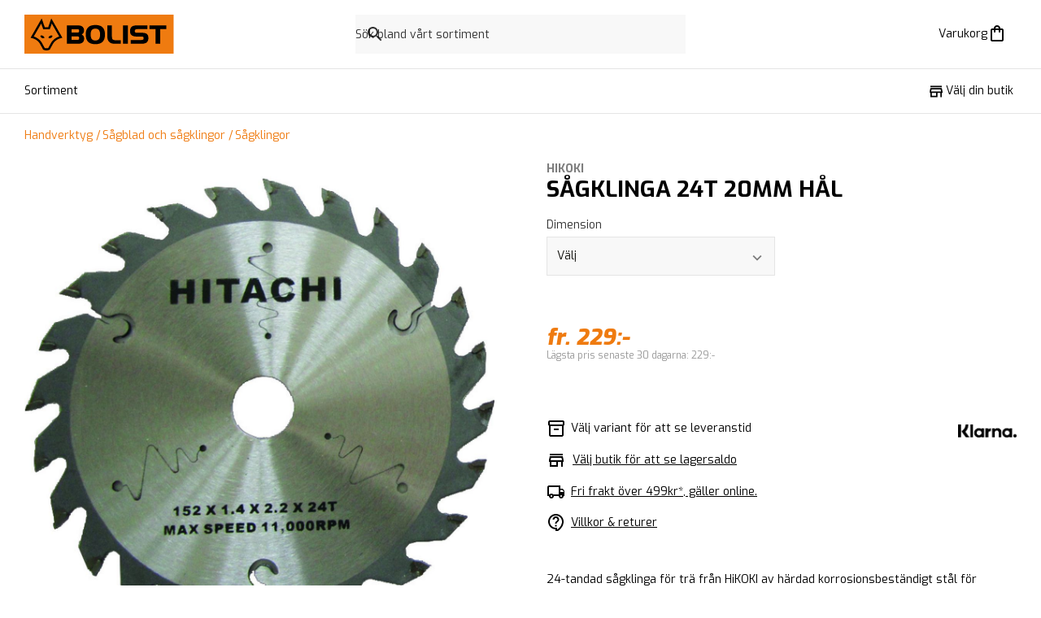

--- FILE ---
content_type: text/html; charset=utf-8
request_url: https://bolist.se/produkt/sagklinga-24t-hikoki-20mm-hal-165x16mm/
body_size: 19752
content:
<!DOCTYPE html><html lang="sv-SE" class="bolist"><head><meta charSet="utf-8"/><meta name="viewport" content="width=device-width"/><title>SÅGKLINGA 24T HIKOKI 20MM HÅL | BOLIST Sveriges närmaste byggvaruhus</title><meta property="og:title" content="SÅGKLINGA 24T HIKOKI 20MM HÅL | BOLIST Sveriges närmaste byggvaruhus"/><meta name="description" content="Sågklinga av härdad korrosionsbeständigt stål
Balanserad och med stabil laserslipad kärna för bibehållande av bra snitt genom klingans hela livslängd
Klingan är försedd med 30C-belägg för optimalt s..."/><meta property="og:image" content="https://img.bolist.se/img/59d139df9eb04440aba5e592aa4673d0/33402.jpg?t=product&amp;gs=1220x1220&amp;v=1ef060743813929620771d32d964c8ab"/><meta property="og:type" content="product"/><meta property="og:site_name" content="BOLIST"/><meta property="og:locale" content="sv_SE"/><meta property="og:url" content="https://bolist.se/produkt/sagklinga-24t-hikoki-20mm-hal-165x16mm"/><meta name="twitter:title" content="SÅGKLINGA 24T HIKOKI 20MM HÅL"/><meta name="twitter:description" content="Sågklinga av härdad korrosionsbeständigt stål
Balanserad och med stabil laserslipad kärna för bibehållande av bra snitt genom klingans hela livslängd
Klingan är försedd med 30C-belägg för optimalt s..."/><meta name="twitter:image" content="https://img.bolist.se/img/59d139df9eb04440aba5e592aa4673d0/33402.jpg?t=product&amp;gs=1220x1220&amp;v=1ef060743813929620771d32d964c8ab"/><link rel="canonical" href="https://bolist.se/produkt/sagklinga-24t-hikoki-20mm-hal-165x16mm/"/><script type="application/ld+json">{"@context":"https://schema.org","@type":"Product","name":"HIKOKI SÅGKLINGA 24T HIKOKI 20MM HÅL","description":"Sågklinga av härdad korrosionsbeständigt stål\r\nBalanserad och med stabil laserslipad kärna för bibehållande av bra snitt genom klingans hela livslängd\r\nKlingan är försedd med 30C-belägg för optimalt skydd mot rost och yttre påverkan\r\nPrecisionsslipat centrumhål för optimal passform till spindel\r\nLaserskurna expansionsslitsar som förhindrar att klingan deformeras vid uppvärmning\r\nUnikt designade laserspår. Minimerar ljudnivån och vibrationerna i klingan\r\nTitanförstärkta precisionsslipade HM tänder för optimal användning. Detta förlänger livslängden vid sågning i hårt trävirke eller aluminium och ger längre intervaller mellan omslipningarna.","image":["https://img.bolist.se/img/59d139df9eb04440aba5e592aa4673d0/sagklinga-24t-hikoki-20mm-hal-165x16mm.jpg?t=product&gs=1220x1220&v=f0f8f4464834b1357c2e97aab5e42ddc"],"sku":32983,"brand":{"@type":"Brand","name":"HIKOKI"},"itemCondition":"https://schema.org/NewCondition","offers":[{"@type":"Offer","priceCurrency":"SEK","price":499,"availability":"https://schema.org/InStock","sku":"700172298"},{"@type":"Offer","priceCurrency":"SEK","price":229,"availability":"https://schema.org/InStock","sku":"700172299"},{"@type":"Offer","priceCurrency":"SEK","price":419,"availability":"https://schema.org/InStock","sku":"700172305"},{"@type":"Offer","priceCurrency":"SEK","price":469,"availability":"https://schema.org/OutOfStock","sku":"700172315"}]}</script><meta name="next-head-count" content="15"/><link rel="apple-touch-icon" sizes="180x180" href="https://bolist.se/_node/bolist/apple-touch-icon.png"/><link rel="icon" type="image/png" sizes="32x32" href="https://bolist.se/_node/bolist/favicon-32x32.png"/><link rel="icon" type="image/png" sizes="16x16" href="https://bolist.se/_node/bolist/favicon-16x16.png"/><link rel="mask-icon" href="/safari-pinned-tab.svg" color="#fff"/><meta name="msapplication-TileColor" content="#f50"/><meta name="theme-color" content="#ffffff"/><meta name="theme-color" content="#000"/><link rel="manifest" href="/site.webmanifest" crossorigin="use-credentials"/><meta name="google-site-verification" content="cwJw0-XmRndgyaepQSt_VHwV2YsBl-KgiVYRT1fmMz4"/><link rel="preload" href="https://bolist.se/_node/_next/static/css/2a2e8563df74791e.css" as="style"/><link rel="stylesheet" href="https://bolist.se/_node/_next/static/css/2a2e8563df74791e.css" data-n-g=""/><link rel="preload" href="https://bolist.se/_node/_next/static/css/5a346b6ef26f3e9e.css" as="style"/><link rel="stylesheet" href="https://bolist.se/_node/_next/static/css/5a346b6ef26f3e9e.css" data-n-p=""/><link rel="preload" href="https://bolist.se/_node/_next/static/css/72ca782121990caf.css" as="style"/><link rel="stylesheet" href="https://bolist.se/_node/_next/static/css/72ca782121990caf.css"/><link rel="preload" href="https://bolist.se/_node/_next/static/css/7ec20f99a99e71a8.css" as="style"/><link rel="stylesheet" href="https://bolist.se/_node/_next/static/css/7ec20f99a99e71a8.css"/><noscript data-n-css=""></noscript><script defer="" nomodule="" src="https://bolist.se/_node/_next/static/chunks/polyfills-c67a75d1b6f99dc8.js"></script><script src="https://helloretailcdn.com/helloretail.js" defer="" data-nscript="beforeInteractive"></script><script defer="" src="https://bolist.se/_node/_next/static/chunks/7092.14173767501d988e.js"></script><script defer="" src="https://bolist.se/_node/_next/static/chunks/4743.6f448ba9e338bebe.js"></script><script src="https://bolist.se/_node/_next/static/chunks/webpack-547e6a345357bb79.js" defer=""></script><script src="https://bolist.se/_node/_next/static/chunks/framework-86edad5b56a8146e.js" defer=""></script><script src="https://bolist.se/_node/_next/static/chunks/main-b0c54d507923bc32.js" defer=""></script><script src="https://bolist.se/_node/_next/static/chunks/pages/_app-24f41bccf77b57bc.js" defer=""></script><script src="https://bolist.se/_node/_next/static/chunks/6688-d217a5a86c3c4416.js" defer=""></script><script src="https://bolist.se/_node/_next/static/chunks/8557-d267edd0572eed58.js" defer=""></script><script src="https://bolist.se/_node/_next/static/chunks/9449-7ead0b960c5809a5.js" defer=""></script><script src="https://bolist.se/_node/_next/static/chunks/pages/produkt/%5Bslug%5D-b85006265d4aa1ed.js" defer=""></script><script src="https://bolist.se/_node/_next/static/HVd_4FcwlvMaQWYLnC5Ew/_buildManifest.js" defer=""></script><script src="https://bolist.se/_node/_next/static/HVd_4FcwlvMaQWYLnC5Ew/_ssgManifest.js" defer=""></script></head><body><div id="__next"><header class="Header_root__t0zHl"><section class="container_root__3wsFg Header_inner__BtVKd"><a aria-label="Gå till BOLISTs startsida" class="LogoLockup_root__zHXFI" href="/"><img alt="BOLIST" class="LogoLockup_logo__6gTNs" src="https://bolist.se/_node/img/bolist-logo.svg"/></a><div class="Header_search__U_tE7"><div class="SiteSearch_wrapper__KXZbH"><form><label class="Search_root__m5sNR"><svg xmlns="http://www.w3.org/2000/svg" height="24" viewBox="0 0 24 24" width="24" fill="currentColor" class="Search_icon__2PNcu"><path d="M0 0h24v24H0V0z" fill="none"></path><path d="M15.5 14h-.79l-.28-.27C15.41 12.59 16 11.11 16 9.5 16 5.91 13.09 3 9.5 3S3 5.91 3 9.5 5.91 16 9.5 16c1.61 0 3.09-.59 4.23-1.57l.27.28v.79l5 4.99L20.49 19l-4.99-5zm-6 0C7.01 14 5 11.99 5 9.5S7.01 5 9.5 5 14 7.01 14 9.5 11.99 14 9.5 14z"></path></svg><input aria-label="Sök" role="search" spellcheck="false" autoComplete="off" autoCorrect="off" type="text" placeholder="Sök bland vårt sortiment"/><span class="ScreenReaderOnly_root__6HR83"><button type="submit" value="Sök"></button></span></label></form></div></div><menu class="Header_buttons__w5_Fh" aria-label="Sök, plocklista &amp; varukorg"><li class="StickyHeaderButton_hideDesktop__7uVi7"><button type="button" class="StickyHeaderButton_base__AKhC_" aria-label="Öppna sök" data-testid="mini-search-button"><span class="StickyHeaderButton_iconWrapper__zVd_W"><svg xmlns="http://www.w3.org/2000/svg" height="24" viewBox="0 0 24 24" width="24" fill="currentColor"><path d="M0 0h24v24H0V0z" fill="none"></path><path d="M15.5 14h-.79l-.28-.27C15.41 12.59 16 11.11 16 9.5 16 5.91 13.09 3 9.5 3S3 5.91 3 9.5 5.91 16 9.5 16c1.61 0 3.09-.59 4.23-1.57l.27.28v.79l5 4.99L20.49 19l-4.99-5zm-6 0C7.01 14 5 11.99 5 9.5S7.01 5 9.5 5 14 7.01 14 9.5 11.99 14 9.5 14z"></path></svg></span></button></li><li class=""><button type="button" aria-disabled="false" class="StickyHeaderButton_base__AKhC_" aria-label="Öppna varukorgen" data-testid="mini-cart-button"><span class="StickyHeaderButton_priceOrLabel__ijgZn"><span data-i18n="bolist@generic/cart/cart-title">Varukorg</span></span><span class="StickyHeaderButton_iconWrapper__zVd_W"><svg xmlns="http://www.w3.org/2000/svg" enable-background="new 0 0 24 24" height="24" viewBox="0 0 24 24" width="24" fill="currentColor"><g><rect fill="none" height="24" width="24"></rect><path d="M18,6h-2c0-2.21-1.79-4-4-4S8,3.79,8,6H6C4.9,6,4,6.9,4,8v12c0,1.1,0.9,2,2,2h12c1.1,0,2-0.9,2-2V8C20,6.9,19.1,6,18,6z M12,4c1.1,0,2,0.9,2,2h-4C10,4.9,10.9,4,12,4z M18,20H6V8h2v2c0,0.55,0.45,1,1,1s1-0.45,1-1V8h4v2c0,0.55,0.45,1,1,1s1-0.45,1-1V8 h2V20z"></path></g></svg></span></button></li></menu></section></header><nav class="Nav_nav__zdZyP"><section class="container_root__3wsFg container_padding-none__isN9X"><div class="Nav_navInner___bU8q"><button type="button" aria-disabled="false" class="Button_root__8nq_L Button_text__bvVGC Button_color-black__s46oA Nav_menuButton__XvcxC Nav_responsiveOnly__sIeva" aria-label="Öppna menyn" aria-expanded="false"><span class="Nav_menuButtonIcon__7G1Dc"><span class="Burger_root__rDWJC" style="height:14px;width:17.5px"><span class="Burger_bar__SL2wK" style="height:2px;top:0"></span><span class="Burger_bar__SL2wK" style="height:2px;top:6px"></span><span class="Burger_bar__SL2wK" style="height:2px;top:12px"></span></span></span><span class="Typography_root__0otb6 Nav_menuButtonText__kaP0H">Meny</span></button><div class="TopNav_wrapper___cpZU"><section class="TopNav_root__tr0vt TopNav_hide__bu4BU TopNav_absolute__nKPns"><button type="button">Sortiment</button></section><section class="TopNav_root__tr0vt"><button type="button">Sortiment</button><button aria-label="Visa fler menyalternativ" class="TopNav_showMoreButton__BMHdt TopNav_hide__bu4BU"><span>Visa fler</span><svg xmlns="http://www.w3.org/2000/svg" height="24" viewBox="0 0 24 24" width="24"><path d="M0 0h24v24H0z" fill="none"></path><path fill="currentColor" d="M16.59 8.59L12 13.17 7.41 8.59 6 10l6 6 6-6z"></path></svg></button></section></div><span class="Nav_spacer__Ben18"></span><span class="NavItem_wrapper__q6rtd"><button type="button" aria-disabled="false" class="Button_root__8nq_L Button_text__bvVGC Button_color-black__s46oA Button_iconBefore__Td3jz Button_noLeftPadding__w_Mwy NavItem_buttons__PyzvP" data-testid="pick-store-button-scroll"><svg height="24" viewBox="0 0 24 24" width="24" xmlns="http://www.w3.org/2000/svg" class="Button_icon__r3wfm" fill="currentColor"><path d="m0 0h24v24h-24z" fill="none"></path><path d="m18.36 9 .6 3h-13.92l.6-3zm1.64-5h-16v2h16zm0 3h-16l-1 5v2h1v6h10v-6h4v6h2v-6h1v-2zm-14 11v-4h6v4z"></path></svg><span data-i18n="bolist@generic/nav/stores/pick">Välj din butik</span></button></span></div></section></nav><nav id="slimNav" class="Nav_slimNav__fdIK8 Nav_nav__zdZyP Nav_visible__VwBWK"><section class="container_root__3wsFg container_padding-none__isN9X"><div class="Nav_navInner___bU8q"><a aria-label="Gå till BOLISTs startsida" href="/"><img alt="BOLIST" class="LogoLockup_slimNavLogo__bw83b" src="https://bolist.se/_node/img/bolist-logo-small.svg"/></a><button type="button" aria-disabled="false" class="Button_root__8nq_L Button_text__bvVGC Button_color-black__s46oA Nav_menuButton__XvcxC Nav_responsiveOnly__sIeva" aria-label="Öppna menyn" aria-expanded="false"><span class="Nav_menuButtonIcon__7G1Dc"><span class="Burger_root__rDWJC" style="height:14px;width:17.5px"><span class="Burger_bar__SL2wK" style="height:2px;top:0"></span><span class="Burger_bar__SL2wK" style="height:2px;top:6px"></span><span class="Burger_bar__SL2wK" style="height:2px;top:12px"></span></span></span><span class="Typography_root__0otb6 Nav_menuButtonText__kaP0H">Meny</span></button><div class="TopNav_wrapper___cpZU"><section class="TopNav_root__tr0vt TopNav_hide__bu4BU TopNav_absolute__nKPns"><button type="button">Sortiment</button></section><section class="TopNav_root__tr0vt"><button type="button">Sortiment</button><button aria-label="Visa fler menyalternativ" class="TopNav_showMoreButton__BMHdt TopNav_hide__bu4BU"><span>Visa fler</span><svg xmlns="http://www.w3.org/2000/svg" height="24" viewBox="0 0 24 24" width="24"><path d="M0 0h24v24H0z" fill="none"></path><path fill="currentColor" d="M16.59 8.59L12 13.17 7.41 8.59 6 10l6 6 6-6z"></path></svg></button></section></div><span class="Nav_spacer__Ben18"></span><menu class="Nav_stickyButtons__coAyd" aria-label="Navigation"><li class=""><button type="button" class="StickyHeaderButton_base__AKhC_" aria-label="Öppna sök" data-testid="mini-search-button"><span class="StickyHeaderButton_iconWrapper__zVd_W"><svg xmlns="http://www.w3.org/2000/svg" height="24" viewBox="0 0 24 24" width="24" fill="currentColor"><path d="M0 0h24v24H0V0z" fill="none"></path><path d="M15.5 14h-.79l-.28-.27C15.41 12.59 16 11.11 16 9.5 16 5.91 13.09 3 9.5 3S3 5.91 3 9.5 5.91 16 9.5 16c1.61 0 3.09-.59 4.23-1.57l.27.28v.79l5 4.99L20.49 19l-4.99-5zm-6 0C7.01 14 5 11.99 5 9.5S7.01 5 9.5 5 14 7.01 14 9.5 11.99 14 9.5 14z"></path></svg></span></button></li><li class=""><button type="button" aria-disabled="false" class="StickyHeaderButton_base__AKhC_" aria-label="Öppna varukorgen" data-testid="mini-cart-button"><span class="StickyHeaderButton_iconWrapper__zVd_W"><svg xmlns="http://www.w3.org/2000/svg" enable-background="new 0 0 24 24" height="24" viewBox="0 0 24 24" width="24" fill="currentColor"><g><rect fill="none" height="24" width="24"></rect><path d="M18,6h-2c0-2.21-1.79-4-4-4S8,3.79,8,6H6C4.9,6,4,6.9,4,8v12c0,1.1,0.9,2,2,2h12c1.1,0,2-0.9,2-2V8C20,6.9,19.1,6,18,6z M12,4c1.1,0,2,0.9,2,2h-4C10,4.9,10.9,4,12,4z M18,20H6V8h2v2c0,0.55,0.45,1,1,1s1-0.45,1-1V8h4v2c0,0.55,0.45,1,1,1s1-0.45,1-1V8 h2V20z"></path></g></svg></span></button></li></menu></div></section></nav><nav class="Nav_menu__4Z5z4"></nav><div class="StickySearch_wrapper__eLlGU"></div><span></span><div class="Layout_root__TdP5Q"><section class="NoticeBannerContainer_root__WYqsM"></section><section class="container_root__3wsFg"><nav aria-label="Plats på sidan" class="Breadcrumbs_root__XIfEz Breadcrumbs_desktopOnly__XWhEs ProductPageBreadcrumbs_root__zCi5Q"><a href="/produkter/handverktyg-3821/">Handverktyg</a><a href="/produkter/handverktyg-3821/sagblad-och-sagklingor-3727/">Sågblad och sågklingor</a><a href="/produkter/handverktyg-3821/sagblad-och-sagklingor-3727/sagklingor-3731/">Sågklingor</a></nav></section><section class="container_root__3wsFg Product_upper__RJnJp"><section class="Space_space-2-top__v_DAX Product_galleryWrapper__c388K"><section class="TitleBlock_root__afaCH TitleBlock_hideDesktop__oW3qD"><h2 aria-label="Varumärke" class="TitleBlock_brand__qB7rL TitleBlock_brandLink__jpHfF">HIKOKI</h2><h1 aria-label="Produktnamn" class="TitleBlock_title__OQH_y">SÅGKLINGA 24T  20MM HÅL</h1></section><div class="Block_root__S5AkP Block_noPaddingTop___rbuq"><section class="Space_space-2-top__v_DAX"><section class="Carousel_carousel__cxmDM Carousel_paddingBottom__NbMCR"><section class="Carousel_viewport__hzjLs"><article aria-label="Bildgalleri" class="Carousel_container__36U5z"><img class="Carousel_carouselImage__WOX5Y" id="produktbild-0" src="https://img.bolist.se/img/59d139df9eb04440aba5e592aa4673d0/sagklinga-24t-hikoki-20mm-hal-165x16mm.jpg?t=product&amp;gs=1220x1220&amp;v=f0f8f4464834b1357c2e97aab5e42ddc" thumbnail="https://img.bolist.se/img/59d139df9eb04440aba5e592aa4673d0/sagklinga-24t-hikoki-20mm-hal-165x16mm.jpg?t=product&amp;gs=60x60&amp;v=f0f8f4464834b1357c2e97aab5e42ddc" srcSet="https://img.bolist.se/img/59d139df9eb04440aba5e592aa4673d0/sagklinga-24t-hikoki-20mm-hal-165x16mm.jpg?t=product&amp;gs=340x340&amp;v=f0f8f4464834b1357c2e97aab5e42ddc 340w, https://img.bolist.se/img/59d139df9eb04440aba5e592aa4673d0/sagklinga-24t-hikoki-20mm-hal-165x16mm.jpg?t=product&amp;gs=610x610&amp;v=f0f8f4464834b1357c2e97aab5e42ddc 610w, https://img.bolist.se/img/59d139df9eb04440aba5e592aa4673d0/sagklinga-24t-hikoki-20mm-hal-165x16mm.jpg?t=product&amp;gs=1220x1220&amp;v=f0f8f4464834b1357c2e97aab5e42ddc 1220w" sizes="(max-width: 700px) 100vw, 720px"/></article></section></section></section></div><section class="Widgets_root__yZZdR"></section></section><section class="Space_space-2-top__v_DAX"><section class="TitleBlock_root__afaCH TitleBlock_hidePhone__Ar0V7"><h2 aria-label="Varumärke" class="TitleBlock_brand__qB7rL TitleBlock_brandLink__jpHfF">HIKOKI</h2><h1 aria-label="Produktnamn" class="TitleBlock_title__OQH_y">SÅGKLINGA 24T  20MM HÅL</h1></section><section><form><section class="Space_space-3-top__JV4SP"><div class="Grid_container__RCQdU"><div class="Grid_item__8fC2e"><label class="LabeledInput_root__tBXrn LabeledInput_block__iHnDZ"><span class="LabeledInput_label__nkChz">Dimension<!-- --> </span><br/><span class="Select_wrapper__lNJ3H Input_common_block__GVAw4"><select aria-invalid="false" class="Input_common_root__wO5id Select_root__Cv_vm Input_common_block__GVAw4" name="choices.Dimension"><option value="" aria-disabled="true" disabled="" selected="">Välj</option><option value="125X1.2MM">125X1.2MM</option><option value="125X1.6MM">125X1.6MM</option><option value="165X1.6MM">165X1.6MM</option><option value="165X2.0MM">165X2.0MM</option></select></span></label></div></div><div><div class="Grid_container__RCQdU"></div></div></section></form></section><div class="Block_root__S5AkP BuyBar_buyBar__bc3dX BuyBar_hideTablet__VhNJr"><div class="BuyBar_priceWrapper__Y5Le2"><article aria-label="Prisinformation" class="PriceTag_root__r3_lZ PriceTag_large__0C3ti PriceTag_start__QfeDa"><section class="PriceTag_priceAndBadges__MwLCk"><span class="PriceTag_current__ld5hL"><span class="PriceTag_multiple__5eSnA"><span data-i18n="bolist@product/from-price">fr. </span></span><span>229:-</span></span></section><section aria-label="prisinformation" class="PriceTag_priceMeta__zFytA"><span class="Typography_root__0otb6 Typography_color-faded__bMMGz Typography_disableMargin__5onvB PriceTag_previous__c1K2a"><span data-i18n="bolist@product/lowest-price-last-30-days">Lägsta pris senaste 30 dagarna</span>: <!-- -->229:-</span></section></article></div><section class="Space_space-1-top__2bRGJ"></section></div><section class="Product_middle__Ai6jb"><article class="Usps_root__TJgH3"><section class="SellingPoints_root__5KUtp"><section><span class="SellingPoints_stocked__hxZkt SellingPoints_icon__yUcy1"></span>Välj variant för att se leveranstid</section><div class="StoreStock_storeStockStatus__IRS_q"><div class="StoreStock_storeStockRows__0vaP8"><div class="StoreStock_centered__IRtV0"><svg height="24" viewBox="0 0 24 24" width="24" xmlns="http://www.w3.org/2000/svg" class="StoreStock_storeIcon__h449j"><path d="m0 0h24v24h-24z" fill="none"></path><path d="m18.36 9 .6 3h-13.92l.6-3zm1.64-5h-16v2h16zm0 3h-16l-1 5v2h1v6h10v-6h4v6h2v-6h1v-2zm-14 11v-4h6v4z"></path></svg><button type="button" class="StoreStock_storeswap__Y65VY">Välj butik för att se lagersaldo</button></div></div></div><button type="button"><span class="SellingPoints_delivery__TdT_7 SellingPoints_icon__yUcy1"></span><span data-i18n="bolist@product/free-delivery">Fri frakt över 499kr*, gäller online.</span></button><button type="button"><span class="SellingPoints_info__RPX4I SellingPoints_icon__yUcy1"></span><span data-i18n="bolist@product/terms-and-conditions">Villkor & returer</span></button></section><div class="Usps_badges__2eClN"><img alt="Klarna logo" class="KlarnaBadge_root__gIIYV" src="https://bolist.se/_node/img/Klarna_Logo_Primary_Black.png"/></div></article><section class="Space_space-1-top__2bRGJ Description_root___BS_d"><span class="Typography_root__0otb6 Typography_p__cS30l">24-tandad sågklinga för trä från HiKOKI av härdad korrosionsbeständigt stål för cirkelsågar med en klingdiameter på 165 mm och en klinghålsdiameter på 20 mm.</span><button class="Description_button__W0bGY" type="button">Läs mer</button></section></section></section></section><section class="Product_marginBottom__DjoG6"><section class="container_root__3wsFg Product_bottom__6kTtN"><div class="Block_root__S5AkP Block_secondary__2jfpm AboutProduct_root__3zmmm" aria-labelledby=":Rmst56:"><h2 class="Typography_root__0otb6 Typography_heading__LwqQ2 Typography_headingRoot__Z3K3s" id=":Rmst56:">Om produkten</h2><span class="Typography_root__0otb6 Typography_p__cS30l AboutProduct_content__r8WQW">Sågklinga av härdad korrosionsbeständigt stål
Balanserad och med stabil laserslipad kärna för bibehållande av bra snitt genom klingans hela livslängd
Klingan är försedd med 30C-belägg för optimalt skydd mot rost och yttre påverkan
Precisionsslipat centrumhål för optimal passform till spindel
Laserskurna expansionsslitsar som förhindrar att klingan deformeras vid uppvärmning
Unikt designade laserspår. Minimerar ljudnivån och vibrationerna i klingan
Titanförstärkta precisionsslipade HM tänder för optimal användning. Detta förlänger livslängden vid sågning i hårt trävirke eller aluminium och ger längre intervaller mellan omslipningarna.</span></div><div class="Block_root__S5AkP Block_tertiary__wkyAE" aria-labelledby=":R16st56:"><section class="ProductInformation_root__Upxxg"><h2 class="Typography_root__0otb6 Typography_heading__LwqQ2 Typography_headingRoot__Z3K3s" id=":R16st56:">Produktinformation</h2><section class="Space_space-2-top__v_DAX"><ul class="Space_space-2-top__v_DAX ProductInformation_links__0Sile" aria-label="Kompletterande filer"></ul><ul aria-label="Produktlänkar" class="ProductInformation_links__0Sile"></ul></section></section></div></section></section><section class="Block_root__S5AkP Block_noPaddingTop___rbuq"><section class="Space_space-2-top__v_DAX"><div><section class="container_root__3wsFg"></section><section class="container_root__3wsFg"></section></div></section></section><div class="Block_root__S5AkP BuyBar_buyBar__bc3dX BuyBar_hideDesktop__5OyNS"><div class="BuyBar_priceWrapper__Y5Le2"><article aria-label="Prisinformation" class="PriceTag_root__r3_lZ PriceTag_large__0C3ti PriceTag_start__QfeDa"><section class="PriceTag_priceAndBadges__MwLCk"><span class="PriceTag_current__ld5hL"><span class="PriceTag_multiple__5eSnA"><span data-i18n="bolist@product/from-price">fr. </span></span><span>229:-</span></span></section><section aria-label="prisinformation" class="PriceTag_priceMeta__zFytA"><span class="Typography_root__0otb6 Typography_color-faded__bMMGz Typography_disableMargin__5onvB PriceTag_previous__c1K2a"><span data-i18n="bolist@product/lowest-price-last-30-days">Lägsta pris senaste 30 dagarna</span>: <!-- -->229:-</span></section></article></div><section class="Space_space-1-top__2bRGJ"></section></div></div><div class="Toastify"></div></div><script id="__NEXT_DATA__" type="application/json">{"props":{"pageProps":{"nodes":{"l10n://bolist@generic/cart/cart-title.txt":"Varukorg","l10n://bolist@generic/nav/stores/pick.txt":"Välj din butik","l10n://bolist@product/from-price.txt":"fr. ","l10n://bolist@product/lowest-price-last-30-days.txt":"Lägsta pris senaste 30 dagarna","l10n://bolist@product/free-delivery.txt#1":"Fri frakt över 499kr*, gäller online.","l10n://bolist@product/terms-and-conditions.txt":"Villkor \u0026 returer","l10n://bolist@purchaseTerms/bolist/text.md#2":"\u003ch1\u003eAllmänna e-handelsvillkor\u003c/h1\u003e\n\u003chr /\u003e\n\u003cp\u003eFöljande allmänna villkor gäller vid försäljning av produkter (nedan ”Produkterna”) av Mestergruppen Logistik AB, organisationsnummer 556939-9826, som är BOLIST ABs dotterbolag och gemensamma logistikbolag, (nedan ”BOLIST”), om inte annat särskilt överenskommits skriftligt mellan respektive konsument (nedan ”Konsumenten”) och BOLIST. Vid försäljning till Konsument tillämpar BOLIST de tvingande regler som följer av tillämplig lagstiftning, däribland lag (2005:59) om distansavtal och avtal utanför affärslokaler.\u003c/p\u003e\n\u003ch3\u003eKöp\u003c/h3\u003e\n\u003cp\u003eKöp av Produkterna sker via www.bolist.se. BOLIST träffar avtal om köp med Konsumenten först när BOLIST bekräftat beställningen genom en orderbekräftelse till den e-postadress som angivits vid beställningen. BOLIST ingår inte avtal med minderåriga (under 18 år) utan målsmans godkännande. BOLIST ingår endast avtal med kunder med leveransadress i Sverige. Konsumenten är bunden av en beställning som görs på www.bolist.se genom att klicka på \"Slutför köp\". Därmed innebär beställningen en skyldighet att betala. För det fall att en Produkt i BOLISTs sortiment har utgått eller av annan anledning inte finns att tillgå med iakttagande av rimliga ansträngningar makuleras köpet och Konsumenten äger då rätt att få sina pengar tillbaka avseende köpet. Vid dessa tillfällen kontaktas Konsumenten av BOLIST som informerar om detta.\u003c/p\u003e\n\u003ch3\u003ePriser\u003c/h3\u003e\n\u003cp\u003eSamtliga priser som anges på www.bolist.se inkluderar mervärdesskatt (moms). BOLIST reserverar sig för prisändringar, slutförsäljning samt eventuella tryck- och skrivfel. Vid prisjusteringar på lagd beställning informeras Konsumenten alltid om detta och har då sin fulla rätt att ändra eller annullera sin beställning.\u003c/p\u003e\n\u003ch3\u003eBetala\u003c/h3\u003e\n\u003cp\u003eBOLIST erbjuder dig fakturabetalning, delbetalning, kontokortsbetalning och direktbetalning i samarbete med Klarna. Betallösningen kallas för Klarna Checkout. Genom att lämna information i kassan godkänner du Klarnas villkor. Genom att klicka på \"Slutför köp\" godkänner du BOLISTs allmänna villkor.\u003c/p\u003e\n\u003cp\u003eKlarna Checkout presenterar viss information för dig så snart du identifierats. Vilken information du behöver ange för att uppnå identifiering kan variera mellan olika köptillfällen och kunder. Någon kreditupplysning tas aldrig direkt i Klarna Checkout utan vid behov beroende på det betalningsalternativ du har valt.\u003c/p\u003e\n\u003cp\u003eKreditupplysningar som tas av Klarna påverkar inte din kreditvärdighet och kan inte ses av andra som begär kreditupplysning om dig, t ex banker. När du identifierats uppvisar Klarna Checkout vilka alternativ som är tillgängliga för dig. Vilka alternativ du erbjuds kan växla från tid till annan. Du kan själv välja om du vill skydda din användning av Klarna Checkout med en PIN-kod.\u003c/p\u003e\n\u003ch3\u003eLeverans \u0026amp; frakt\u003c/h3\u003e\n\u003cp\u003eKonsumenten svarar för all information som Konsumenten uppger till BOLIST i samband med köp, exempelvis uppgifter om leveransadress. BOLIST svarar inte för eventuella problem (såsom utebliven leverans eller återbetalning) som kan uppstå på grund av felaktig eller bristfällig information till BOLIST. Konsumenten ska stå för de extrakostnader som kan uppstå i samband med den felaktiga eller bristfälliga informationen.\u003c/p\u003e\n\u003cp\u003eBOLIST levererar till kunder bosatta i Sverige och använder följande leveranssätt; med post, till utlämningsställe (BOLIST-butik eller Schenker-ombud) och hemleverans med Schenker.\u003c/p\u003e\n\u003cp\u003eVarubrev - För mindre försändelser som kan lämnas i brevlåda.\u003c/p\u003e\n\u003cp\u003ePaket - Produkterna skickas till närmaste utlämningsställe, antingen till BOLIST-butik eller till Schenker-ombud beroende på vad Konsumenten valt vid beställningstillfället. När paketet finns för uthämtning skickas ett sms (ifall mobilnummer angivits vid beställning) eller e-post med information om sändnings-ID till det/den mobiltelefonnummer/e-post som angivits vid beställningen. Vid uthämtning av försändelse ska giltig ID-handling uppvisas samt avisering.\u003c/p\u003e\n\u003cp\u003eHemleverans - För Produkter som på grund av sin storlek eller vikt inte går att skicka till utlämningsställe erbjuds hemleverans med Schenker. Hemleverans med Schenker sker, efter avisering, dagtid mellan 07.00-17.00. Vid hemleveranser ansvarar Konsumenten för att någon är tillgänglig på angiven adress och överenskommen tid för mottagande av godset. Med hemleverans avses vanligen leverans till adressens första port eller tomtgräns.\u003c/p\u003e\n\u003cp\u003eLeverans av tyngre byggmaterial - För leveranser av tyngre byggmaterial (varuslag som exempelvis virke. skivmaterial, gips etc) sker leverans från din lokala BOLIST-butik. I dagsläget finns inte möjlighet för leverans från alla butiker och till alla adresser i Sverige. Vid ordertillfället får du svar om just din adress finns tillgänglig för hemleverans.\nLeverans av varor direkt från leverantör - Leveranstiden för BOLIST beställningssortiment varierar beroende på produkt och leverantör. Den förväntade leveranstiden framkommer på respektive produkt. Om den förväntade leveranstiden blir ändrad meddelar BOLIST kundservice kunden. Om du ej godkänner den nya leveranstiden har du som kund rätt att häva köpet.\u003c/p\u003e\n\u003ch3\u003eLeverans till öar\u003c/h3\u003e\n\u003cp\u003eI dagsläget finns ingen möjlighet för leverans till öar som saknar broförbindelse. För möjlighet att lösa en frakt till öar, vänligen kontakta din lokala BOLIST-butik. BOLIST Logistik har rätten att häva en order som är lagd med med sådan leveransadress.\u003c/p\u003e\n\u003cp\u003ePaket – Leverans till BOLIST-butik\nKonsumenten kan välja att få Produkterna levererade till valfri BOLIST-butik som är utlämningsställe och får då leveransen fraktfritt. När Konsumenten får en avisering från BOLIST-butiken om att paketet finns att hämta ut tar Konsumenten med sig den Pin-kod som skickats i ett sms och legitimation. I aviseringen framgår det till vilken BOLIST-butik paketet har levererats. Paketet ligger kvar i BOLIST-butiken i 14 dagar, sen skickas det tillbaka till BOLISTs logistikcenter.\u003c/p\u003e\n\u003cp\u003eDetta gäller endast beställningar som lagts på bolist.se.\nVid beställning i butik kan det tillkomma fraktkostnad, kontakta berörd butik för att få mer information.\u003c/p\u003e\n\u003cp\u003ePaket – Leverans till utlämningsställe (Schenker-ombud)\nKonsumentens paket levereras i första hand till det närmaste Schenkerombudet. Om paketet är skrymmande eller väger mer än 20 kg levereras paket som hemleverans. Vänligen kontakta kundservice på 0771-432 432 eller via kundservice@bolist.se för mer information.\u003c/p\u003e\n\u003cp\u003eNär Konsumenten får en avisering från Schenker om att paketet finns att hämta ut hos ett ombud tar Konsumenten med sig sändningsnumret och legitimation. I aviseringen framgår det till vilket ombud paketet har levererats. Paketet ligger kvar hos ombudet i 14 dagar, sedan skickas det tillbaka till BOLIST. BOLIST förbehåller sig rätten att ändra order som vid packning är för stora för att levereras till ombud. Denna order kommer då levereras hem till registrerad leveransadress.\u003c/p\u003e\n\u003ch3\u003eHemleverans – Paket som ej motsvarar storlek för ombud\u003c/h3\u003e\n\u003cp\u003eOm paketet är skrymmande eller väger mer än 20 kg levereras paket hem till konsumenten.\u003c/p\u003e\n\u003ch3\u003eByggmaterial som enbart kan avhämtas i butik\u003c/h3\u003e\n\u003cp\u003eEn del varor är lagerförda i butik och kan för tillfället enbart beställas med upphämtning i butik (kontakta din lokala BOLIST-butik för möjligheten att boka en hemkörning på beställd order). Ordern packas normalt inom 1-3 arbetsdagar (med reservation för hög belastning i butik med många inkomna ordrar). Avvakta alltid avisering innan du åker till butik. Varor som beställs med leveransalternativet \"Hämta i butik\" skall hämtas inom 8 dagar från det att du som kund aviserats att varorna finns att hämta i butiken. Efter 8 dagar returneras varorna.\u003c/p\u003e\n\u003ch3\u003eFrakt av varor som enbart går att hämta i butik\u003c/h3\u003e\n\u003cp\u003eFör tillfället går det enbart att hämta byggmaterial i butik. För möjligheten att lösa en frakt hem till dig, vänligen kontakta din lokala BOLIST-butik.\u003c/p\u003e\n\u003ch3\u003eByggmaterial som levereras från BOLIST-butik (tillgängligt från begränsat antal butiker)\u003c/h3\u003e\n\u003cp\u003eFör leveranser av tyngre byggmaterial (varuslag som exempelvis virke. skivmaterial, gips etc) sker leverans från din lokala BOLIST-butik. I dagsläget finns inte möjlighet för leverans från alla butiker och till alla adresser i Sverige. Vid ordertillfället får du svar om just din adress finns tillgänglig för hemleverans.\u003c/p\u003e\n\u003cp\u003eEfter att order är lagd aviseras kunden inom 48th (vardagar) gällande leveransbesked som anger när varorna beräknas levereras till kund. Du som kund kommer att bli aviserad av BOLIST-butiken innan leverans och du får då närmare information om leveransdag och tid. Våra hemleveranser sker under dagtid om inget annat anges. För leveranser gäller transport fram till tomtgräns på körbar väg om inget annat anges. Om du bor i ett lägenhetshus levereras varorna till porten.\u003c/p\u003e\n\u003cp\u003eVid mottagande av varorna ska kunden noggrant kolla produkten/erna innan leveransen kvitteras. Finns det synliga skador på emballage eller på produkten skall detta noteras på fraktsedeln och meddelas transportör innan du kvitterar den. Vi ställer ej av gods utan kvittens av kund eller för kundens räkning ansvarig mottagare. Detta innebär att du ansvarar för att det finns någon som kan ta emot och kvittera godset när leveransen utförs.\u003c/p\u003e\n\u003ch3\u003eLeverans till öar\u003c/h3\u003e\n\u003cp\u003eI dagsläget finns ingen möjlighet för leverans från BOLIST-butiker till öar som saknar broförbindelse. För möjlighet att lösa en frakt till öar, vänligen kontakta din lokala BOLIST-butik.\u003c/p\u003e\n\u003ch3\u003eLeveransadresser\u003c/h3\u003e\n\u003cp\u003eNär varan har lämnat lagret går det inte att ändra leveransadressen. Därför är det extra viktigt att innan order genomförs och godkänns, se till att leveransadressen är helt korrekt.\u003c/p\u003e\n\u003cp\u003eUtkörning från BOLIST-butiker sker på utvalda postnummer kopplat till utvalda butiker. Om en order med leverans hamnar utanför detta postnummerområde pga ändringar i område eller ej tillgängliga adresser förbehåller BOLIST sig rätten att häva denna order och då återbetala kostnaden fullt ut så snart som möjligt.\u003c/p\u003e\n\u003ch3\u003eFraktkostnad\u003c/h3\u003e\n\u003cp\u003eFör att se frakt - \u0026amp; expeditionspriset på en beställning läggs önskat antal produkter i varukorgen, klicka sedan på ”Till kassan” och ange önskat leveransalternativ. Där syns nu en översikt över produkterna samt frakt- \u0026amp; expeditionskostnader.\u003c/p\u003e\n\u003cp\u003eVid upphämtning av vissa varuslag i butik kan eventuell emballagekostnad t.ex lastpall tillkomma. Denna kostnad betalas direkt i butik.\u003c/p\u003e\n\u003ch3\u003eEj mottagen order och Outlösta paket\u003c/h3\u003e\n\u003cp\u003eOm Konsumenten ej är anträffbar vid avlastning av sin beställning debiteras denne för de kostnader som uppstår. Detta gäller även paket som levereras till utlämningsställe och som ej har lösts ut. Om detta sker kan Konsumenten komma att debiteras en avgift på 299 kr för kostnader hänförliga till BOLISTs administration, frakt, returfrakt och hantering. Paket som inte har hämtats inom 14 dagar återsänds till BOLIST. Outlösta paket omfattas inte av ångerrätten.\u003c/p\u003e\n\u003ch3\u003eLeveranstid\u003c/h3\u003e\n\u003cp\u003eLeveranstid för lagerförd vara är normalt 1-4 kalenderdagar (helgfri måndag till fredag) från det att BOLIST har bekräftat Konsumentens beställning via e-post. Om Konsumenten mot förmodan ej har mottagit ett leveransbesked bör Konsumenten kontakta BOLISTs kundservice på 0771-432 432 eller via kundservice@bolist.se för att säkerställa att det inte blivit något fel med t ex aviseringen.\u003c/p\u003e\n\u003cp\u003eLeveranstid för fönster är normalt 3-5 arbetsdagar vid lagerförd vara. Vid tillverkningsvara är leveranstiden normalt 4-8 veckor.\u003c/p\u003e\n\u003cp\u003eLeveranstid för material levererat från utvalda BOLIST-butiker - 2-5 arbetsdagar Efter att order är lagd aviseras kunden inom 48th (vardagar) gällande leveransbesked som anger när varorna beräknas levereras till kund. Du som kund kommer att bli aviserad av BOLIST-butiken innan leverans och du får då närmare information om leveransdag och tid. Våra hemleveranser sker under dagtid om inget annat anges. För leveranser gäller transport fram till tomtgräns på körbar väg om inget annat anges. Om du bor i ett lägenhetshus levereras varorna till porten.\u003c/p\u003e\n\u003ch3\u003eLeveransförseningar\u003c/h3\u003e\n\u003cp\u003eVid leveransförseningar informeras Konsumenten om möjligt alltid om dessa. Konsumenten har alltid rätt att reklamera sitt köp enligt gällande konsumenträttsliga regler om Produkten inte erhållits inom utlovad leveranstid. Reklamation av köp ska ske genom att Konsumenten kontaktar BOLISTs kundservice. Konsumenten är dock införstådd i att det inte föreligger någon automatisk rätt till hävning av köpet i händelse av förseningar som BOLIST åtgärdar inom skälig tid. Vid reklamation p.g.a. försenad leverans ska Konsumenten bereda BOLIST skälig tid att fullgöra köpet.\u003c/p\u003e\n\u003cp\u003eOm avbeställning görs betalar BOLIST tillbaka erlagt köpbelopp (med avdrag för eventuella skäliga kostnader eller förlust i övrigt förorsakade av avbeställningen) senast 14 dagar efter att avbeställning har inkommit.\u003c/p\u003e\n\u003cp\u003eBOLIST rekommenderar Konsumenten att inte boka hantverkare innan Produkten mottagits och kontrollerats.\u003c/p\u003e\n\u003ch3\u003eTransportskada\u003c/h3\u003e\n\u003cp\u003eBOLIST ansvarar för Produkter som kan skadas eller kommer bort under transport till Konsumenten. Om skada under transporten skulle uppkomma på Produkten ska Konsumenten vända sig till BOLISTs kundservice på 0771-432 432 eller via kundservice@bolist.se. BOLISTs kundservice hjälper Konsumenten vid begäran av frågor rörande transport och leverans. Konsumenten måste anmäla eventuella transportskador till BOLIST snarast efter att Produkten erhållits. Synliga transportskador ska anmälas omgående i samband med leveransen, eftersom sådana skador typiskt sätt omfattas av fraktbolags ansvar där reklamationsfristen i regel är väldigt kort. Konsumenten ansvarar därför för att avemballera och inspektera Produktens skick snarast efter mottagandet. Konsumenten får inte använda den skadade Produkten. Produktens emballage ska behållas så att detta kan besiktigas vid handläggning av skadeärendet. Konsumenten står för risken vid eventuella returer och samtliga returer ska ske enligt instruktion från BOLIST.\u003c/p\u003e\n\u003ch3\u003eÅngerrätt\u003c/h3\u003e\n\u003cp\u003eKonsumentens ångerrätt regleras i lagen om distansavtal och avtal utanför affärslokaler samt gällande praxis. Generellt har Konsumenten 14 kalenderdagars ångerrätt på samtliga produkter. Konsumenten har alltså rätt att frånträda avtalet om köp genom att meddela BOLIST om detta inom denna frist. För Produkter som omfattas av ångerrätten gäller att Konsumenten kan bli skyldig att ersätta BOLIST för en Produkts värdeminskning i den mån det beror på att Konsumenten hanterat Produkten i större utsträckning än vad som varit nödvändigt för att fastställa dess egenskaper eller funktion, vilket kan vara fallet om Produkten returneras i använt eller skadat skick. Ångerfristen börjar löpa från den dag Konsumenten tagit emot Produkten. BOLIST betalar tillbaka erlagt köpbelopp senast 14 kalenderdagar efter att returen registrerats som mottagen eller Konsumenten visat att Produkten sänts tillbaka.\u003c/p\u003e\n\u003cp\u003eFör att använda sig av ångerrätten ska Konsumenten alltid kontakta BOLIST innan Konsumenten returnerar en Produkt. Konsumenten är införstådd i att Konsumenten, för att få nyttja ångerrätten, senast inom 14 kalenderdagar från att ångerrätten meddelats, returnerar den ångrade Produkten till BOLIST. Såvida Produkten inte returnerats inom föreskriven tid frånfaller ångerrätten.\u003c/p\u003e\n\u003ch3\u003eTillverkningsprodukt\u003c/h3\u003e\n\u003cp\u003eObservera att ångerrätt ej gäller för tillverkningsprodukt eftersom denna är speciellt tillverkad utifrån Konsumentens specifikationer. Produkten kan alltså inte avbeställas efter det att beställningsprocessen påbörjats och ej heller returneras efter leverans. Om en Produkt definieras som Tillverkningsprodukt anges detta på avsedd produkts produktsida.\u003c/p\u003e\n\u003ch3\u003eReturer av virke\u003c/h3\u003e\n\u003cp\u003eTyvärr har vi inte möjlighet att erbjuda byte eller återtag av virke, lister, furugolv och panel. Detta pga. materialets fuktkänslighet och påverkan vid t.ex. öppnad förpackning eller felaktig förvaring.\u003c/p\u003e\n\u003ch3\u003eReturer\u003c/h3\u003e\n\u003cp\u003eVid åberopande av ångerrätt och öppet köp gäller följande:\u003c/p\u003e\n\u003cp\u003eAnvänd den medskickade följesedeln vid eventuell retur. Notera orsak till retur. Om följesedeln är borttappad kontaktas kundservice på 0771-432 432 eller via kundservice@bolist.se som skickar en följesedel via e-post.\u003c/p\u003e\n\u003cp\u003eKonsumenten har rättighet att undersöka varan innan beslut tas om eventuell retur. Undersökningen ska göras med försiktighet och ej mer omfattande än nödvändigt.\u003c/p\u003e\n\u003cp\u003eVid retur står Konsumenten för returfrakten och returrisken för den ångrade Produkten, därför är det viktigt att Produkten inte kan komma till skada under returtransporten. Konsumenten rekommenderas att returnera ångrad Produkt i oskadad originalförpackning med tillhörande emballage.\u003c/p\u003e\n\u003cp\u003eFör att möjliggöra en eventuell retur behöver Konsumenten kunna påvisa köp och BOLIST rekommenderar att orderbekräftelse och betalningsreferens sparas som kvitto på köpet. BOLIST kan komma att debitera Konsumenten eventuella extra kostnader som uppkommer vid ej kompletta returer, alternativt ej acceptera returen.\u003c/p\u003e\n\u003cp\u003eReturer kan inte skickas mot Postförskott/Efterkrav. Dessa hämtas inte ut.\u003c/p\u003e\n\u003ch3\u003eReturer av virke\u003c/h3\u003e\n\u003cp\u003eTyvärr har vi inte möjlighet att erbjuda byte eller återtag av virke, lister, furugolv och panel. Detta pga. materialets fuktkänslighet och påverkan vid t.ex. öppnad förpackning eller felaktig förvaring.\u003c/p\u003e\n\u003ch3\u003eReklamation\u003c/h3\u003e\n\u003cp\u003eAlla Produkter som säljs på www.bolist.se säljs med reklamationsrätt enligt gällande konsumenträttsliga regler. I reklamationsärenden ska Konsumenten kontakta kundservice snarast möjligt på 0771-432 432 eller via kundservice@bolist.se så att BOLIST kan åtgärda felet. I reklamationsärenden gör BOLIST en undersökning för att fastställa huruvida fel föreligger. Vid de fall där en vara byts ut åligger det Konsumenten att returnera felaktig Produkt till BOLIST. Vid en godkänd reklamation kommer BOLIST skicka en fraktsedel till Konsumenten för returnering av Produkten. En retur som uppstår på grund av en reklamation bekostas av BOLIST. BOLIST har ingen möjlighet att i efterhand ersätta kostnaden för returfrakt. Vid reklamation har Konsumenten rätt till de påföljder som följer av gällande konsumentregler. Konsumenten är därmed införstådd i att BOLIST har rätt att i första hand erbjuda Konsumenten avhjälpande (ex reparation) eller omleverans om detta kan ske inom skälig tid och utan extra kostnad för Konsumenten. Om felet är av väsentlig betydelse för Konsumenten har Konsumenten rätt att häva köpet.\u003c/p\u003e\n\u003cp\u003eKonsumenten bör spara orderbekräftelsen och kvittot från sitt köp eftersom dokumentet krävs om Konsumenten behöver reklamera Produkten.\u003c/p\u003e\n\u003cp\u003eFelaktiga Produkter får inte monteras, då anses Konsumenten ha godkänt sin leverans. Detta gäller dock inte om omständigheter gör att det först vid montering går att se att Produkten ifråga är felaktig. Vid dessa fall kommer BOLIST att åtgärda felet.\u003c/p\u003e\n\u003cp\u003eKonsumenten bör inte boka hantverkare förrän kontroll gjorts att rätt Produkt har levererats och att inga skador har uppstått under leveransen.\u003c/p\u003e\n\u003cp\u003eVid eventuella synliga eller dolda skador behöver BOLIST, i den mån det är möjligt, fotodokumentation på skadan. Detta är för att kunna hantera Konsumentens reklamation på distans och snabbare ge Konsumenten hjälp i sitt ärende.\u003c/p\u003e\n\u003ch3\u003eSekretess\u003c/h3\u003e\n\u003cp\u003eI samband med Konsumentens beställning godkänner Konsumenten att BOLIST lagrar och använder Konsumentens uppgifter för att fullfölja sina åtaganden gentemot Konsumenten. BOLIST dokumenterar även viss kommunikation som BOLIST har med Konsumenten via telefon eller e-post för att kunna tillhandahålla den service som Konsumenten har rätt att förvänta sig av BOLIST. BOLIST kommer inte att lämna ut Konsumentens personuppgifter till tredje part, såvida inte detta krävs i samband med Konsumentens köp, tvingande regler eller domstolsorder. Enligt Personuppgiftslagen (PUL) har Konsumenten rätt att få den information som BOLIST har registrerat. Om informationen är felaktig, ofullständig eller irrelevant kan Konsumenten begära att informationen ska rättas eller tas bort.\u003c/p\u003e\n\u003cp\u003eKonsumenten samtycker till att BOLIST lämnar ut Konsumentens person- och adressuppgifter till tredje part för att fullborda konsumentens köp. BOLIST svarar dock inte för sådan tredje parts användning av Konsumentens personuppgifter och tar heller inte ansvar för eventuell reklam eller annat material som tredje part skickar till Konsumenten.\u003c/p\u003e\n\u003cp\u003eI samband med konsumentens beställning godkänner konsumenten att BOLIST kan skicka information och reklam via kundens e-post. För mer information se Integritetspolicy.\u003c/p\u003e\n\u003ch3\u003eCookies\u003c/h3\u003e\n\u003cp\u003eEn cookie är en textfil som webbplatsen du besöker begär att spara på din dator. Cookies används på många webbplatser för att ge en besökare tillgång till olika funktioner. Informationen i en cookie är möjlig att använda för att följa en användares surfande. Enligt lagen om elektronisk kommunikation (25 juli 2003) ska alla som besöker en webbplats med cookies få information om:\u003c/p\u003e\n\u003cp\u003eatt webbplatsen innehåller cookies\nvad dessa cookies används till\nhur cookies kan undvikas\nBOLIST använder cookies för att tekniskt följa på vad en användare gör på sidan, inloggning, lagt något i varukorgen, mäta trafik, exponering och analys av marknadsföringsinsatser osv. Det går dock att göra inställningar på sin dator för att neka automatisk lagring av cookies.\u003c/p\u003e\n\u003ch3\u003eForce Majeure\u003c/h3\u003e\n\u003cp\u003eI händelse av omständigheter som står utanför BOLISTs skäliga kontroll, exempelvis vid händelse av ändrad lagstiftning, myndighetsåtgärder, strejk, blockad, sabotage, krig, terrorism, brand, översvämning, naturkatastrof eller liknande händelser ska BOLIST förpliktelse att fullgöra köpeavtalet skjutas upp så länge omständigheten råder. Om sådan försening överstiger 2 månader har såväl Konsumenten som BOLIST rätt att häva avtalet med omedelbar verkan utan någon skyldighet att betala skadestånd.\u003c/p\u003e\n\u003ch3\u003eProdukt- och Prisinformation\u003c/h3\u003e\n\u003cp\u003eAlla bilder och ritningar ska ses som illustrationer och kan inte garanteras exakt återge varornas utseende, färg eller funktion. BOLIST reserverar sig för prisändringar, slutförsäljning och eventuella faktafel som kan finnas på www.bolist.se. BOLIST reserverar sig även för att de produktbilder som visas på www.bolist.se kan avvika med produktnamnet.\u003c/p\u003e\n\u003ch3\u003eÖvrigt\u003c/h3\u003e\n\u003cp\u003ePå dessa allmänna villkor ska svensk materiell rätt tillämpas. BOLIST följer Allmänna Reklamationsnämndens rekommendationer och svensk lag vid en eventuell tvist.\u003c/p\u003e\n\u003cp\u003eFör frågor kring innebörden av BOLISTs allmänna villkor eller tillvägagångssätt vid ångerrätt, reklamationer, transportskador eller annat som gäller köp eller beställning, ta kontakt med BOLISTs kundservice via kundservice@bolist.se eller på 0771-432 432.\u003c/p\u003e\n\u003cp\u003eBOLIST besvarar samtliga mail inom 24 timmar på vardagar.\u003c/p\u003e","l10n://bolist@purchaseTerms/dispatch-fee/text.md#1":"\u003cp\u003e\u003cstrong\u003eExpeditionsavgifter\u003c/strong\u003e\u003c/p\u003e\n\u003cp\u003eFör att se frakt- \u0026amp; expeditionspriset på en beställning läggs önskat antal produkter i varukorgen, klicka sedan på ”Till kassan” och ange önskat leveransalternativ. Där syns nu en översikt över produkterna samt frakt- \u0026amp; expeditionskostnader.\u003c/p\u003e","l10n://bolist@shippingTerms/bolist/text.md#8":"\u003ch2\u003eFri frakt online*\u003c/h2\u003e\n\u003cp\u003eFör ej skrymmande varor: fri frakt över 499 kr (gäller ej i butik.)\u003c/p\u003e\n\u003cp\u003eSe exakta kostnaden för frakt i kassan efter att du valt leveransalternativ.\u003c/p\u003e\n\u003cp\u003eVid butiksupphämtning kan emballagekostnad tillkomma (t.ex. lastpall) och betalas i butik.\u003c/p\u003e","l10n://bolist@product/not-found.txt":"Sidan kunde inte hittas","l10n://bolist@product/change-store.txt":"Byt butik","l10n://bolist@product/remove-store.txt":"Ta bort butik","l10n://bolist@product/inventory-balance.txt":"Lagersaldo","l10n://bolist@product/dispatch-fee.txt#4":"Expeditionsavgift tillkommer\r\n","l10n://bolist@product/search-another-store.txt":"Sök annan butik","l10n://bolist@product/search-store.txt":"Sök butik","l10n://bolist@product/previous-price.txt#1":"Tidigare pris: ","l10n://bolist@product/valid-until.txt#2":"Kampanj t.o.m.","l10n://bolist@product/excl-vat.txt":"Exkl. moms","l10n://bolist@product/incl-vat.txt":"Inkl. moms","l10n://bolist@product/net-price.txt":"NETTOPRIS","l10n://bolist@product/local-price-deviations.txt":"Observera att det kan förekomma lokala prisavvikelser","l10n://bolist@product/contact-store.txt":"kontakta butiken","l10n://bolist@product/store-pickup.txt#1":"Butiksvara: Distribueras av din BOLIST-butik","l10n://bolist@product/choose-store-for-stock.txt":"Välj butik för att se pris och lagersaldo","l10n://bolist@product/store/local-store-notice.txt":"Priset och lagersaldot som visas är för din valda butik. Om du vill veta mer om produkten","l10n://bolist@product/store/distribution-notice.txt":"Butiksvara: Distribueras av din XL-BYGG-butik","l10n://bolist@product/store/contact.txt":"kontakta butiken","l10n://bolist@product/stock/keep-in-stock.txt":"Endast i webbutik","l10n://bolist@product/stock/back-in-stock.txt":"Åter i lager","l10n://bolist@product/stock/made-to-order.txt":"Tillverkningsvara","l10n://bolist@product/stock/temporarily-out-of-stock.txt":"Tillfälligt slut","l10n://bolist@product/availability/in-stock.txt":"Finns i lager","l10n://bolist@product/availability/few.txt":"Finns några få","l10n://bolist@product/availability/out.txt":" Slut","l10n://bolist@product/big-item.txt":"Skrymmande frakt, [price]:-","l10n://bolist@product/store/contact-custom.txt":"Kontakta din butik","l10n://bolist@product/store/terms.txt":"Villkor \u0026 returer","l10n://bolist@product/zip/requirement.md#1":"\u003cp\u003eDu kan beställa varan online och antingen få den hemlevererad eller bokad hos din lokala BOLIST-butik för upphämtning. Hemleverans är ej möjligt för hela landet. \u003c/p\u003e\n\u003cp\u003eFör att se om du kan få hemleverans anger du ditt postnummer.\u003c/p\u003e\n\u003cp\u003eVid upphämtning av vissa varuslag i butik kan eventuell emballagekostnad t.ex lastpall tillkomma. Denna kostnad betalas direkt i butik.\u003c/p\u003e","l10n://bolist@product/hello-retail-recommendations-1/header.txt":"Liknande produkter","l10n://bolist@product/hello-retail-recommendations-1/key.txt":"k660ff197964ff0295c202a3e","l10n://bolist@product/hello-retail-recommendations-2/header.txt":"Köps ofta tillsammans","l10n://bolist@product/hello-retail-recommendations-2/key.txt":"k660ff244d86fc2186ffc4730","l10n://bolist@product/stockstatus/many-in-store-stock.txt":"[count] st","l10n://bolist@product/stockstatus/few-store-stock.txt":"Färre än 10 st","l10n://bolist@product/stockstatus/out-of-stock.txt":"Slut i lager","l10n://bolist@product/stockstatus/non-stocked-item.txt":"Beställningsvara","l10n://bolist@product/stockstatus/unknown-stock.txt":"Kontakta butiken för lagerstatus","l10n://bolist@product/stocktype/in-web-stock.txt":"[warehouse]: Leverans inom [time]","l10n://bolist@product/stocktype/manufacture.txt":"Tillverkningsvara: Leverans inom [time]","l10n://bolist@product/stocktype/not-in-web-stock.txt":"Tillfälligt slut: [time]","l10n://bolist@cookies/accept.txt":"Godkänn alla","l10n://bolist@cookies/adjust-accept.txt":"Godkänn markerade","l10n://bolist@cookies/checkbox-mandatory.txt":"Nödvändiga cookies","l10n://bolist@cookies/checkbox-optional.txt":"Marknadsföring och statistik","l10n://bolist@cookies/adjust.txt":"Anpassa ditt val","l10n://bolist@cookies/adjust-heading.txt":"Anpassa ditt val","l10n://bolist@cookies/adjust-heading-text.md#2":"\u003cp\u003eVi använder cookies för att kunna anpassa innehållet på BOLISTs webbplats, inhämta statistik och genomföra analyser/mätningar. Även för att kunna anpassa våra tjänster och vårt innehåll som passar besökarens intressen. Cookies hjälper oss att ge dig den bästa tänkbara upplevelsen när du besöker \u003ca href=\"https://bolist.se/\"\u003eBOLIST.se\u003c/a\u003e. Du kan välja vilka cookies du vill tillåta (nödvändiga / marknadsföring och statistik), men kom ihåg att om du blockerar vissa typer av cookies kan det komma att påverka hur väl vi kan skräddarsy innehållet som du kan tänkas vilja se.\u003c/p\u003e","l10n://bolist@cookies/heading.txt":"Vi värdesätter din integritet!","l10n://bolist@cookies/save.txt":"Spara mina val","l10n://bolist@cookies/text.md#2":"\u003cp\u003eVi tar hjälp av cookies för att ge dig bästa möjliga kundupplevelse. Du kan läsa mer i vår integritetspolicy. Vi värdesätter din integritet högt och vill därför efterfråga om tillstånd för att ge oss möjlighet att ge dig den bästa upplevelsen av vår webbplats. Du kan läsa mer i vår \u003ca href=\"/kundservice/integritetspolicy/\"\u003eintegritetspolicy\u003c/a\u003e\u003c/p\u003e","l10n://bolist@generic/footer/copyright.txt":"Copyright © 2014 BOLIST Logistik AB, org.nr: 556939-9826","l10n://bolist@generic/search/placeholder.txt":"Sök","l10n://bolist@generic/picklist/picklist-title.txt":"Plocklista","l10n://bolist@generic/nav/stores-opening-hours.txt":"Öppet idag [hours]","l10n://bolist@generic/nav/stores-opening-hours-closed.txt":"Stängt idag","l10n://bolist@generic/nav/stores-info.txt":"Öppettider \u0026 kontakt","l10n://bolist@generic/nav/opening-hours.txt":"Öppettider","l10n://bolist@generic/nav/find-us.txt":"Hitta hit","l10n://bolist@generic/nav/email.txt":"Maila oss","l10n://bolist@generic/nav/login.txt":"Logga in","l10n://bolist@generic/nav/call.txt":"Ring oss","l10n://bolist@generic/footer/newletter-success.txt":"Tack för att du valt att prenumerera på vårt nyhetsbrev!","l10n://bolist@generic/nav/show-more-category-items.txt":"Visa [num] kategorier till","l10n://bolist@generic/nav/hide-more-category-items.txt":"Dölj [num] kategorier","l10n://bolist@generic/campaigns/link-text.txt#2":"Läs mer här","l10n://bolist@generic/footer/newletter-label.txt":"Prenumerera på vårt nyhetsbrev","l10n://bolist@generic/footer/newletter-signup.md":"\u003ch2\u003eFå tips, inspiration och erbjudanden!\u003c/h2\u003e\n\u003cp\u003eAnmäl dig till vårt nyhetsbrev och ta del av produktnyheter, kampanjer och smarta idéer för dina bygg- och hemmafixprojekt.\u003c/p\u003e","l10n://bolist@generic/footer/newletter-cta.txt":"Anmäl dig till nyhetsbrevet","l10n://bolist@generic/footer/newletter-link.txt#1":"/bolist---nyhetsbrev","l10n://bolist@footer/nav-block-1.md#6":"\u003ch2\u003eOm oss\u003c/h2\u003e\n\u003cp\u003e\u003ca href=\"/kundservice/om-bolist/\"\u003eDet här är BOLIST\u003c/a\u003e\n\u003ca href=\"/bolist-vaxer/\"\u003eBli BOLIST-handlare\u003c/a\u003e\n\u003ca href=\"https://www.mynewsdesk.com/se/bolist\"\u003ePressrum\u003c/a\u003e\u003c/p\u003e","l10n://bolist@footer/nav-block-2.md#3":"\u003ch2\u003eKontakta oss\u003c/h2\u003e\n\u003cp\u003e\u003ca href=\"/kundservice/\"\u003eKundservice\u003c/a\u003e\n\u003ca href=\"/butiker\"\u003eHitta butik\u003c/a\u003e\u003c/p\u003e","l10n://bolist@footer/nav-block-3.md#4":"\u003ch2\u003eFölj oss\u003c/h2\u003e\n\u003cp\u003e\u003ca href=\"https://www.youtube.com/@BygglivetavBolist1\"\u003eYouTube\u003c/a\u003e\n\u003ca href=\"https://www.instagram.com/bolist.se/\"\u003eInstagram\u003c/a\u003e\n\u003ca href=\"https://www.facebook.com/bolist.se\"\u003eFacebook\u003c/a\u003e\n\u003ca href=\"https://www.tiktok.com/@bolistofficial\"\u003eTikTok\u003c/a\u003e\u003c/p\u003e","l10n://bolist@footer/nav-block-4.md":"\u003ch2\u003eXL-BYGG.SE\u003c/h2\u003e\n\u003cp\u003e\u003ca href=\"/\"\u003elänk\u003c/a\u003e\n\u003ca href=\"/\"\u003elänk\u003c/a\u003e\n\u003ca href=\"/\"\u003elänk\u003c/a\u003e\n\u003ca href=\"/\"\u003elänk\u003c/a\u003e\u003c/p\u003e","l10n://bolist@footer/b2b-nav-block-1.md":"\u003ch2\u003eOm oss\u003c/h2\u003e\n\u003cp\u003e\u003ca href=\"/\"\u003elänk\u003c/a\u003e\n\u003ca href=\"/\"\u003elänk\u003c/a\u003e\n\u003ca href=\"/\"\u003elänk\u003c/a\u003e\n\u003ca href=\"/\"\u003elänk\u003c/a\u003e\u003c/p\u003e","l10n://bolist@footer/b2b-nav-block-2.md":"\u003ch2\u003eKontakta oss\u003c/h2\u003e\n\u003cp\u003e\u003ca href=\"/\"\u003elänk\u003c/a\u003e\n\u003ca href=\"/\"\u003elänk\u003c/a\u003e\n\u003ca href=\"/\"\u003elänk\u003c/a\u003e\n\u003ca href=\"/\"\u003elänk\u003c/a\u003e\u003c/p\u003e","l10n://bolist@footer/b2b-nav-block-3.md":"\u003ch2\u003eFölj oss\u003c/h2\u003e\n\u003cp\u003e\u003ca href=\"/\"\u003elänk\u003c/a\u003e\n\u003ca href=\"/\"\u003elänk\u003c/a\u003e\n\u003ca href=\"/\"\u003elänk\u003c/a\u003e\n\u003ca href=\"/\"\u003elänk\u003c/a\u003e\u003c/p\u003e","l10n://bolist@footer/b2b-nav-block-4.md":"\u003ch2\u003eXL-BYGG.SE\u003c/h2\u003e\n\u003cp\u003e\u003ca href=\"/\"\u003elänk\u003c/a\u003e\n\u003ca href=\"/\"\u003elänk\u003c/a\u003e\n\u003ca href=\"/\"\u003elänk\u003c/a\u003e\n\u003ca href=\"/\"\u003elänk\u003c/a\u003e\u003c/p\u003e","l10n://bolist@footer/privacy-policy/title.md":"\u003cp\u003eIntegritetspolicy\u003c/p\u003e","l10n://bolist@footer/privacy-policy/url-ecom.txt":"/kundservice/integritetspolicy","l10n://bolist@footer/privacy-policy/url-store.txt":"/integritetspolicy","l10n://bolist@nav/footer.txt":"Integritetspolicy | /\nOm XL-bygg | /om-oss\nKontakta kundservice | /kundservice","l10n://bolist@footer/goto-xl.txt":"Gå till XLBYGG.se","l10n://bolist@storefinderbanner/text.txt":"Öppettider eller vägbeskrivning?","l10n://bolist@storefinderbanner/cta.txt":"Hitta din butik ","l10n://bolist@storefinderbanner/cta-barebones.txt#4":"Hitta din närmaste butik","l10n://bolist@header/b2b-mode-b2b.txt":"Företag","l10n://bolist@header/b2b-mode-b2c.txt":"Privat"},"_sentryTraceData":"40b8edf155af4ac0b25d09db27d129db-b914932bdb928337-0","product":{"product_id":32983,"title":"SÅGKLINGA 24T HIKOKI 20MM HÅL","brand":"HIKOKI","brand_slug":"hikoki","supplier":{"name":"KOKI GROUP (f.d. Hikoki Power Tools Sweden AB)","id":1050},"product_type":null,"slug":"sagklinga-24t-hikoki-20mm-hal-165x16mm","description":"Sågklinga av härdad korrosionsbeständigt stål\r\nBalanserad och med stabil laserslipad kärna för bibehållande av bra snitt genom klingans hela livslängd\r\nKlingan är försedd med 30C-belägg för optimalt skydd mot rost och yttre påverkan\r\nPrecisionsslipat centrumhål för optimal passform till spindel\r\nLaserskurna expansionsslitsar som förhindrar att klingan deformeras vid uppvärmning\r\nUnikt designade laserspår. Minimerar ljudnivån och vibrationerna i klingan\r\nTitanförstärkta precisionsslipade HM tänder för optimal användning. Detta förlänger livslängden vid sågning i hårt trävirke eller aluminium och ger längre intervaller mellan omslipningarna.","short_description":"24-tandad sågklinga för trä från HiKOKI av härdad korrosionsbeständigt stål för cirkelsågar med en klingdiameter på 165 mm och en klinghålsdiameter på 20 mm.","best_offer":{"item":"700172299","store_id":"40002","price":229,"price_excl_vat":183.2,"lowest_price_last_30_days":null,"lowest_price_excl_vat_last_30_days":null,"lowest_unit_price_last_30_days":null,"lowest_unit_price_excl_vat_last_30_days":null,"unit_quantity":0,"unit_price":null,"unit_price_excl_vat":null,"unit_label":null,"unit_price_reduced_from":null,"unit_price_reduced_from_excl_vat":null,"is_reduced":false,"reduced_from":null,"reduced_from_excl_vat":null,"discount_percent":null,"is_limited_time":false,"end_date":null,"campaign_id":null,"is_store_specific":true},"channels":["shop","kiosk","jarnia","xlbygg"],"organizations":"bolist,xlbygg","hazards":[],"energy_class":null,"force_unstock":false,"is_thirdpillar":false,"has_additional_fee":false,"visible_without_price":false,"campaign_logo_override":null,"image":[{"image":"https://img.bolist.se/img/59d139df9eb04440aba5e592aa4673d0/33402.jpg?t=product\u0026gs=30x30\u0026v=1ef060743813929620771d32d964c8ab","resolution":"30x30"},{"image":"https://img.bolist.se/img/59d139df9eb04440aba5e592aa4673d0/33402.jpg?t=product\u0026gs=60x60\u0026v=1ef060743813929620771d32d964c8ab","resolution":"60x60"},{"image":"https://img.bolist.se/img/59d139df9eb04440aba5e592aa4673d0/33402.jpg?t=product\u0026gs=120x120\u0026v=1ef060743813929620771d32d964c8ab","resolution":"120x120"},{"image":"https://img.bolist.se/img/59d139df9eb04440aba5e592aa4673d0/33402.jpg?t=product\u0026gs=170x170\u0026v=1ef060743813929620771d32d964c8ab","resolution":"170x170"},{"image":"https://img.bolist.se/img/59d139df9eb04440aba5e592aa4673d0/33402.jpg?t=product\u0026gs=610x610\u0026v=1ef060743813929620771d32d964c8ab","resolution":"610x610"},{"image":"https://img.bolist.se/img/59d139df9eb04440aba5e592aa4673d0/33402.jpg?t=product\u0026gs=340x340\u0026v=1ef060743813929620771d32d964c8ab","resolution":"340x340"},{"image":"https://img.bolist.se/img/59d139df9eb04440aba5e592aa4673d0/33402.jpg?t=product\u0026gs=1220x1220\u0026v=1ef060743813929620771d32d964c8ab","resolution":"1220x1220"}],"images":[[{"width":30,"height":30,"src":"https://img.bolist.se/img/59d139df9eb04440aba5e592aa4673d0/sagklinga-24t-hikoki-20mm-hal-165x16mm.jpg?t=product\u0026gs=30x30\u0026v=f0f8f4464834b1357c2e97aab5e42ddc"},{"width":60,"height":60,"src":"https://img.bolist.se/img/59d139df9eb04440aba5e592aa4673d0/sagklinga-24t-hikoki-20mm-hal-165x16mm.jpg?t=product\u0026gs=60x60\u0026v=f0f8f4464834b1357c2e97aab5e42ddc"},{"width":120,"height":120,"src":"https://img.bolist.se/img/59d139df9eb04440aba5e592aa4673d0/sagklinga-24t-hikoki-20mm-hal-165x16mm.jpg?t=product\u0026gs=120x120\u0026v=f0f8f4464834b1357c2e97aab5e42ddc"},{"width":170,"height":170,"src":"https://img.bolist.se/img/59d139df9eb04440aba5e592aa4673d0/sagklinga-24t-hikoki-20mm-hal-165x16mm.jpg?t=product\u0026gs=170x170\u0026v=f0f8f4464834b1357c2e97aab5e42ddc"},{"width":610,"height":610,"src":"https://img.bolist.se/img/59d139df9eb04440aba5e592aa4673d0/sagklinga-24t-hikoki-20mm-hal-165x16mm.jpg?t=product\u0026gs=610x610\u0026v=f0f8f4464834b1357c2e97aab5e42ddc"},{"width":340,"height":340,"src":"https://img.bolist.se/img/59d139df9eb04440aba5e592aa4673d0/sagklinga-24t-hikoki-20mm-hal-165x16mm.jpg?t=product\u0026gs=340x340\u0026v=f0f8f4464834b1357c2e97aab5e42ddc"},{"width":1220,"height":1220,"src":"https://img.bolist.se/img/59d139df9eb04440aba5e592aa4673d0/sagklinga-24t-hikoki-20mm-hal-165x16mm.jpg?t=product\u0026gs=1220x1220\u0026v=f0f8f4464834b1357c2e97aab5e42ddc"}]],"leadtimes":{"stocked":"1-4 arbetsdagar","unstocked":"4-8 veckor","temp_out_of_stock":"snart"},"options":{"Förpackning":[{"id":"1337","group":"Förpackning","name":"Dimensioner","value":"220 x 220 x 20","unit":"mm","property_id":"1337","article_id":57038,"article_ean":"7034354712473","val":{"TEXT":"220 x 220 x 20"}},{"id":"1337","group":"Förpackning","name":"Dimensioner","value":"225 x 215 x 15","unit":"mm","property_id":"1337","article_id":57039,"article_ean":"7034354711841","val":{"TEXT":"225 x 215 x 15"}},{"id":"1337","group":"Förpackning","name":"Dimensioner","value":"240 x 250 x 10","unit":"mm","property_id":"1337","article_id":57045,"article_ean":"7034354709435","val":{"TEXT":"240 x 250 x 10"}},{"id":"1337","group":"Förpackning","name":"Dimensioner","value":"230 x 230 x 15","unit":"mm","property_id":"1337","article_id":57055,"article_ean":"7034354713715","val":{"TEXT":"230 x 230 x 15"}}],"Produktinformation":[{"id":"15265","group":"Produktinformation","name":"Dimension","value":"125X1.2MM","article_id":57038,"article_ean":"7034354712473","property_id":"661","val":{"TEXT":"125X1.2MM"},"widget":"CHOICES"},{"id":"15266","group":"Produktinformation","name":"Dimension","value":"125X1.6MM","article_id":57039,"article_ean":"7034354711841","property_id":"661","val":{"TEXT":"125X1.6MM"},"widget":"CHOICES"},{"id":"15267","group":"Produktinformation","name":"Dimension","value":"165X2.0MM","article_id":57045,"article_ean":"7034354709435","property_id":"661","val":{"TEXT":"165X2.0MM"},"widget":"CHOICES"},{"id":"15268","group":"Produktinformation","name":"Dimension","value":"165X1.6MM","article_id":57055,"article_ean":"7034354713715","property_id":"661","val":{"TEXT":"165X1.6MM"},"widget":"CHOICES"}]},"option_choices":["Dimension"],"choices_tree":[{"name":"Dimension","group":"Produktinformation","prop_id":"661","choices":{"125X1,2MM":{"value":"125X1.2MM","unit":"","parents":[],"articles":["7034354712473"],"article_skus":["700172298"],"disable_when":{}},"125X1,6MM":{"value":"125X1.6MM","unit":"","parents":[],"articles":["7034354711841"],"article_skus":["700172299"],"disable_when":{}},"165X1,6MM":{"value":"165X1.6MM","unit":"","parents":[],"articles":["7034354713715"],"article_skus":["700172315"],"disable_when":{}},"165X2,0MM":{"value":"165X2.0MM","unit":"","parents":[],"articles":["7034354709435"],"article_skus":["700172305"],"disable_when":{}}}}],"categories":[{"id":"2501","name":"Verktyg \u0026 maskiner","order":"4","path":"/verktyg-maskiner"},{"id":"2558","name":"Elverktyg","order":"2","path":"/verktyg-maskiner/elverktyg-maskiner"},{"id":"2549","name":"Sågverktyg","order":"8","path":"/verktyg-maskiner/elverktyg-maskiner/sagverktyg"},{"id":"1026","name":"Kapsågar \u0026 geringssågar","order":"1","path":"/verktyg-maskiner/elverktyg-maskiner/sagverktyg/kapsagar-geringssagar"}],"articles":[{"id":"57038","name":"700172298","warehouse":"nowaste","assortment_class":"G","ean":"7034354712473","unit":null,"stocked":true,"stocked_warehouses":{"nowaste":{"store":null,"status":"HIGH_IN_STOCK","availability":3,"quantity_on_hand":29,"erp_article_number":"700172298","erp_article_numbers":["700172298"],"unit":null},"bolist-stehag":{"store":{"name":"BOLIST Stehag","external_id":"40233","group":null,"region":7,"is_central":false},"status":"LOW_IN_STOCK","availability":16,"quantity_on_hand":2,"erp_article_number":"FINFO:007789613","erp_article_numbers":["FINFO:007789613"],"unit":"ST"},"bolist-axel-p":{"store":{"name":"BOLIST Axel P Bengtsfors","external_id":"40245","group":null,"region":6,"is_central":false},"status":"OUT_OF_STOCK","availability":0,"quantity_on_hand":0,"erp_article_number":"798063","erp_article_numbers":["798063"],"unit":"ST"},"bolist-lindesberg":{"store":{"name":"BOLIST Lindesberg","external_id":"40436","group":null,"region":3,"is_central":false},"status":"LOW_IN_STOCK","availability":0,"quantity_on_hand":6,"erp_article_number":"FINFO:007789613","erp_article_numbers":["FINFO:007789613"],"unit":"ST"},"bolist-nora":{"store":{"name":"BOLIST Nora","external_id":"40193","group":null,"region":3,"is_central":false},"status":"OUT_OF_STOCK","availability":64,"quantity_on_hand":0,"erp_article_number":"FINFO:007789613","erp_article_numbers":["FINFO:007789613"],"unit":"ST"},"bolist-bredbyn":{"store":{"name":"BOLIST Bredbyn","external_id":"40348","group":null,"region":2,"is_central":false},"status":"LOW_IN_STOCK","availability":16,"quantity_on_hand":5,"erp_article_number":"FINFO:007789613","erp_article_numbers":["FINFO:007789613"],"unit":"ST"},"bolist-nordemans-jernhandel-ab-f-w":{"store":{"name":"BOLIST Nordemans","external_id":"40185","group":null,"region":2,"is_central":false},"status":"LOW_IN_STOCK","availability":16,"quantity_on_hand":3,"erp_article_number":"FINFO:007789613","erp_article_numbers":["FINFO:007789613"],"unit":"ST"},"bolist-vannas":{"store":{"name":"BOLIST Vännäs","external_id":"40201","group":null,"region":1,"is_central":false},"status":"LOW_IN_STOCK","availability":0,"quantity_on_hand":3,"erp_article_number":"833144","erp_article_numbers":["833144"],"unit":"ST"},"bolist-vilhelmina":{"store":{"name":"BOLIST Vilhelmina","external_id":"40415","group":null,"region":1,"is_central":false},"status":"LOW_IN_STOCK","availability":0,"quantity_on_hand":2,"erp_article_number":"700172298","erp_article_numbers":["700172298"],"unit":"ST"}},"stock_type":1,"disable_purchase_until":null,"is_sellable":true,"environment_certificates":[],"unspsc":null},{"id":"57039","name":"700172299","warehouse":"nowaste","assortment_class":"G","ean":"7034354711841","unit":null,"stocked":true,"stocked_warehouses":{"nowaste":{"store":null,"status":"HIGH_IN_STOCK","availability":3,"quantity_on_hand":12,"erp_article_number":"700172299","erp_article_numbers":["700172299"],"unit":null},"bolist-lindesberg":{"store":{"name":"BOLIST Lindesberg","external_id":"40436","group":null,"region":3,"is_central":false},"status":"LOW_IN_STOCK","availability":0,"quantity_on_hand":3,"erp_article_number":"FINFO:007789614","erp_article_numbers":["FINFO:007789614"],"unit":"ST"},"bolist-vilhelmina":{"store":{"name":"BOLIST Vilhelmina","external_id":"40415","group":null,"region":1,"is_central":false},"status":"LOW_IN_STOCK","availability":0,"quantity_on_hand":2,"erp_article_number":"700172299","erp_article_numbers":["700172299"],"unit":"ST"},"bolist-vannas":{"store":{"name":"BOLIST Vännäs","external_id":"40201","group":null,"region":1,"is_central":false},"status":"LOW_IN_STOCK","availability":0,"quantity_on_hand":2,"erp_article_number":"853747","erp_article_numbers":["853747"],"unit":"ST"},"bolist-bredbyn":{"store":{"name":"BOLIST Bredbyn","external_id":"40348","group":null,"region":2,"is_central":false},"status":"LOW_IN_STOCK","availability":16,"quantity_on_hand":2,"erp_article_number":"FINFO:007789614","erp_article_numbers":["FINFO:007789614"],"unit":"ST"},"bolist-nora":{"store":{"name":"BOLIST Nora","external_id":"40193","group":null,"region":3,"is_central":false},"status":"LOW_IN_STOCK","availability":0,"quantity_on_hand":4,"erp_article_number":"FINFO:007789614","erp_article_numbers":["FINFO:007789614"],"unit":"ST"},"bolist-nordemans-jernhandel-ab-f-w":{"store":{"name":"BOLIST Nordemans","external_id":"40185","group":null,"region":2,"is_central":false},"status":"OUT_OF_STOCK","availability":16,"quantity_on_hand":0,"erp_article_number":"FINFO:007789614","erp_article_numbers":["FINFO:007789614"],"unit":"ST"},"bolist-stehag":{"store":{"name":"BOLIST Stehag","external_id":"40233","group":null,"region":7,"is_central":false},"status":"LOW_IN_STOCK","availability":16,"quantity_on_hand":2,"erp_article_number":"FINFO:007789614","erp_article_numbers":["FINFO:007789614"],"unit":"ST"}},"stock_type":1,"disable_purchase_until":null,"is_sellable":true,"environment_certificates":[],"unspsc":null},{"id":"57045","name":"700172305","warehouse":"nowaste","assortment_class":"G","ean":"7034354709435","unit":null,"stocked":true,"stocked_warehouses":{"nowaste":{"store":null,"status":"HIGH_IN_STOCK","availability":3,"quantity_on_hand":12,"erp_article_number":"700172305","erp_article_numbers":["700172305"],"unit":null},"bolist-nordemans-jernhandel-ab-f-w":{"store":{"name":"BOLIST Nordemans","external_id":"40185","group":null,"region":2,"is_central":false},"status":"LOW_IN_STOCK","availability":16,"quantity_on_hand":2,"erp_article_number":"FINFO:007789620","erp_article_numbers":["FINFO:007789620"],"unit":"ST"},"bolist-vilhelmina":{"store":{"name":"BOLIST Vilhelmina","external_id":"40415","group":null,"region":1,"is_central":false},"status":"LOW_IN_STOCK","availability":0,"quantity_on_hand":2,"erp_article_number":"700172305","erp_article_numbers":["700172305"],"unit":"ST"},"bolist-lindesberg":{"store":{"name":"BOLIST Lindesberg","external_id":"40436","group":null,"region":3,"is_central":false},"status":"LOW_IN_STOCK","availability":0,"quantity_on_hand":4,"erp_article_number":"FINFO:007789620","erp_article_numbers":["FINFO:007789620"],"unit":"ST"},"bolist-vannas":{"store":{"name":"BOLIST Vännäs","external_id":"40201","group":null,"region":1,"is_central":false},"status":"LOW_IN_STOCK","availability":0,"quantity_on_hand":2,"erp_article_number":"853689","erp_article_numbers":["853689"],"unit":"ST"},"bolist-bredbyn":{"store":{"name":"BOLIST Bredbyn","external_id":"40348","group":null,"region":2,"is_central":false},"status":"OUT_OF_STOCK","availability":80,"quantity_on_hand":0,"erp_article_number":"FINFO:007789620","erp_article_numbers":["FINFO:007789620"],"unit":"ST"},"bolist-nora":{"store":{"name":"BOLIST Nora","external_id":"40193","group":null,"region":3,"is_central":false},"status":"LOW_IN_STOCK","availability":0,"quantity_on_hand":3,"erp_article_number":"FINFO:007789620","erp_article_numbers":["FINFO:007789620"],"unit":"ST"}},"stock_type":1,"disable_purchase_until":null,"is_sellable":true,"environment_certificates":[],"unspsc":null},{"id":"57055","name":"700172315","warehouse":"nowaste","assortment_class":"G","ean":"7034354713715","unit":null,"stocked":true,"stocked_warehouses":{"nowaste":{"store":null,"status":"OUT_OF_STOCK","availability":3,"quantity_on_hand":0,"erp_article_number":"700172315","erp_article_numbers":["700172315"],"unit":null},"bolist-nordemans-jernhandel-ab-f-w":{"store":{"name":"BOLIST Nordemans","external_id":"40185","group":null,"region":2,"is_central":false},"status":"OUT_OF_STOCK","availability":16,"quantity_on_hand":0,"erp_article_number":"FINFO:007789629","erp_article_numbers":["FINFO:007789629"],"unit":"ST"},"bolist-mora":{"store":{"name":"BOLIST Mora","external_id":"40488","group":null,"region":3,"is_central":false},"status":"OUT_OF_STOCK","availability":0,"quantity_on_hand":0,"erp_article_number":"FINFO:007789629","erp_article_numbers":["FINFO:007789629"],"unit":"ST"},"bolist-vannas":{"store":{"name":"BOLIST Vännäs","external_id":"40201","group":null,"region":1,"is_central":false},"status":"OUT_OF_STOCK","availability":0,"quantity_on_hand":0,"erp_article_number":"848605","erp_article_numbers":["848605"],"unit":"ST"},"bolist-lindesberg":{"store":{"name":"BOLIST Lindesberg","external_id":"40436","group":null,"region":3,"is_central":false},"status":"LOW_IN_STOCK","availability":0,"quantity_on_hand":1,"erp_article_number":"FINFO:007789629","erp_article_numbers":["FINFO:007789629"],"unit":"ST"},"bolist-nora":{"store":{"name":"BOLIST Nora","external_id":"40193","group":null,"region":3,"is_central":false},"status":"OUT_OF_STOCK","availability":64,"quantity_on_hand":0,"erp_article_number":"FINFO:007789629","erp_article_numbers":["FINFO:007789629"],"unit":"ST"},"bolist-bredbyn":{"store":{"name":"BOLIST Bredbyn","external_id":"40348","group":null,"region":2,"is_central":false},"status":"OUT_OF_STOCK","availability":16,"quantity_on_hand":0,"erp_article_number":"FINFO:007789629","erp_article_numbers":["FINFO:007789629"],"unit":"ST"},"bolist-stehag":{"store":{"name":"BOLIST Stehag","external_id":"40233","group":null,"region":7,"is_central":false},"status":"OUT_OF_STOCK","availability":16,"quantity_on_hand":0,"erp_article_number":"FINFO:007789629","erp_article_numbers":["FINFO:007789629"],"unit":"ST"},"bolist-vilhelmina":{"store":{"name":"BOLIST Vilhelmina","external_id":"40415","group":null,"region":1,"is_central":false},"status":"LOW_IN_STOCK","availability":0,"quantity_on_hand":2,"erp_article_number":"700172315","erp_article_numbers":["700172315"],"unit":"ST"}},"stock_type":1,"disable_purchase_until":null,"is_sellable":false,"environment_certificates":[],"unspsc":null}],"bk04_tree_path":[{"id":3821,"name":"Handverktyg","slug":"handverktyg"},{"id":3727,"name":"Sågblad och sågklingor","slug":"sagblad-och-sagklingor"},{"id":3731,"name":"Sågklingor","slug":"sagklingor"}],"related_products":[]},"article":null,"offers":[{"article":"700172298","offer":{"item":"700172298","store_id":"40002","price":499,"price_excl_vat":399.2,"lowest_price_last_30_days":499,"lowest_price_excl_vat_last_30_days":399.2,"lowest_unit_price_last_30_days":null,"lowest_unit_price_excl_vat_last_30_days":null,"unit_quantity":0,"unit_price":null,"unit_price_excl_vat":null,"unit_label":null,"unit_price_reduced_from":null,"unit_price_reduced_from_excl_vat":null,"is_reduced":false,"reduced_from":null,"reduced_from_excl_vat":null,"discount_percent":null,"is_limited_time":false,"end_date":null,"campaign_id":null,"is_store_specific":true}},{"article":"700172299","offer":{"item":"700172299","store_id":"40002","price":229,"price_excl_vat":183.2,"lowest_price_last_30_days":229,"lowest_price_excl_vat_last_30_days":183.2,"lowest_unit_price_last_30_days":null,"lowest_unit_price_excl_vat_last_30_days":null,"unit_quantity":0,"unit_price":null,"unit_price_excl_vat":null,"unit_label":null,"unit_price_reduced_from":null,"unit_price_reduced_from_excl_vat":null,"is_reduced":false,"reduced_from":null,"reduced_from_excl_vat":null,"discount_percent":null,"is_limited_time":false,"end_date":null,"campaign_id":null,"is_store_specific":true}},{"article":"700172305","offer":{"item":"700172305","store_id":"40002","price":419,"price_excl_vat":335.2,"lowest_price_last_30_days":419,"lowest_price_excl_vat_last_30_days":335.2,"lowest_unit_price_last_30_days":null,"lowest_unit_price_excl_vat_last_30_days":null,"unit_quantity":0,"unit_price":null,"unit_price_excl_vat":null,"unit_label":null,"unit_price_reduced_from":null,"unit_price_reduced_from_excl_vat":null,"is_reduced":false,"reduced_from":null,"reduced_from_excl_vat":null,"discount_percent":null,"is_limited_time":false,"end_date":null,"campaign_id":null,"is_store_specific":true}},{"article":"700172315","offer":{"item":"700172315","store_id":"40002","price":469,"price_excl_vat":375.2,"lowest_price_last_30_days":469,"lowest_price_excl_vat_last_30_days":375.2,"lowest_unit_price_last_30_days":null,"lowest_unit_price_excl_vat_last_30_days":null,"unit_quantity":0,"unit_price":null,"unit_price_excl_vat":null,"unit_label":null,"unit_price_reduced_from":null,"unit_price_reduced_from_excl_vat":null,"is_reduced":false,"reduced_from":null,"reduced_from_excl_vat":null,"discount_percent":null,"is_limited_time":false,"end_date":null,"campaign_id":null,"is_store_specific":true}}],"allStores":null},"host":"bolist","hasSessionCooike":false,"isProffsAuthenticated":false,"favouriteStore":null,"__N_SSP":true},"page":"/produkt/[slug]","query":{"slug":"sagklinga-24t-hikoki-20mm-hal-165x16mm"},"buildId":"HVd_4FcwlvMaQWYLnC5Ew","assetPrefix":"https://bolist.se/_node","runtimeConfig":{"ENVIRONMENT":"live","KIOSK_API_URL":"https://kiosk.bolist.se","KIOSK_DJEDI_URL":"https://kiosk.bolist.se/_admin/djedi/cms/api","DJEDI_URL":"https://bolist.se/_admin/djedi/cms/api","SOURCE_COMMIT":"c8c1fb283ffbde2855f00d95ff8b9d6487c4ade3","NEXT_ASSET_PREFIX":"https://bolist.se/_node","SENTRY_DSN":"https://dfeb5f64aace4bde9dd4e3f9754f6bad@o17058.ingest.sentry.io/5550854","SENTRY_ENVIRONMENT":"BOLIST-NEXT-LIVE","MAPBOX_ACCESS_TOKEN":"pk.eyJ1IjoiYm9saXN0IiwiYSI6ImNqbTV6amN6OTExOHczd3QzeXpiaTU3ZTMifQ.foMwhOTcZ5BnBsS_KkRiMQ","ELITFONSTER_API_KEY":"CF200592-2D2F-4AA0-BE96-F06D0962A7D4","ELITFONSTER_API_URL":"https://b2cpluginapi.inwido.se/api/v1","ORGANIZATION":"bolist","APP_URL":"https://bolist.se","API_URL":"https://bolist.se","GTM_ID":"GTM-M44QD3N","GOOGLE_SITE_VERIFICATON":"cwJw0-XmRndgyaepQSt_VHwV2YsBl-KgiVYRT1fmMz4","GOOGLE_SITE_VERIFICATON_KIOSK":"Xcrrg_q6jWCpFIGSHwydNv57AVz5vAMX5qTFSBJFVeo","FACEBOOK_DOMAIN_VERIFICATION":"0y5li0xs43q0g9omzbfbgt9h2t53d5","HELLO_RETAIL_WEBSITE_UUID":"01a38fc9-a510-4a3d-9360-26f50e10bb6f","HELLO_RETAIL_SEARCH_KEY":"feebe40d-d2f7-47d3-a3da-195e58c8042b"},"isFallback":false,"isExperimentalCompile":false,"dynamicIds":[1153,57092,4743],"gssp":true,"appGip":true,"scriptLoader":[]}</script><section id="modal-root"></section><pre aria-hidden="true" style="display:none"><!-- SOURCE_COMMIT: c8c1fb283ffbde2855f00d95ff8b9d6487c4ade3--></pre><script defer src="https://static.cloudflareinsights.com/beacon.min.js/vcd15cbe7772f49c399c6a5babf22c1241717689176015" integrity="sha512-ZpsOmlRQV6y907TI0dKBHq9Md29nnaEIPlkf84rnaERnq6zvWvPUqr2ft8M1aS28oN72PdrCzSjY4U6VaAw1EQ==" data-cf-beacon='{"version":"2024.11.0","token":"e1b685a304d14966b6fc8b5116d3a5cb","r":1,"server_timing":{"name":{"cfCacheStatus":true,"cfEdge":true,"cfExtPri":true,"cfL4":true,"cfOrigin":true,"cfSpeedBrain":true},"location_startswith":null}}' crossorigin="anonymous"></script>
</body></html>

--- FILE ---
content_type: text/css; charset=UTF-8
request_url: https://bolist.se/_node/_next/static/css/2a2e8563df74791e.css
body_size: 29061
content:
@import url("https://fonts.googleapis.com/css2?family=Exo:ital,wght@0,400;0,600;0,700;1,400;1,800&display=swap");:root{--white:#fff;--black:#000;--offblack:#10100c;--offwhite:#efeef3;--bolist-orange:#ef7b10;--bolist-green:#27d99d;--bolist-red:#e3000b;--regular:400;--brand-primary:var(--bolist-orange);--brand-primary-contrast-color:var(--black);--primary:#f2f2f2;--primary-contrast-color:#000;--secondary:#fef6eb;--secondary-contrast-color:#000;--tertiary:#f1e0c9;--tertiary-contrast-color:#000;--tertiary-border-color:#e6d6c0;--quaternary:#464b50;--quaternary-contrast-color:var(--white);--quinary:var(--bolist-orange);--quinary-contrast-color:#000;--secondary-accent:var(--bolist-orange);--high-in-stock:#0cc97d;--grey-han:#f2f2f2;--messages-other:var(--offwhite);--messages-other-fg:var(--offblack);--messages-store:var(--bolist-orange);--messages-store-fg:var(--white);--messages-unread:#48bbdc;--messages-me:var(--quaternary);--messages-me-fg:var(--white);--error:#c90c1d;--action:var(--bolist-orange);--link-color:var(--bolist-orange);--font-size-html:14px;--font-size-small:12px;--font-size-medium:14px;--font-size-bigger:16px;--font-size-big:24px;--border-color:#e5e5e5;--border-color-light:#d7d7d7;--navigation-background:#fff;--navigation-color:#000;--navigation-bottom-border:1px solid var(--border-color);--loading-bar-color:var(--secondary-accent);--footer-color:#333;--footer-heading-color:#333;--footer-background:#fff;--footer-border-top:1px solid var(--border-color);--campaign-area-background:#fff;--campaign-link-color:#000;--campaign-banner-color:#fff;--campaign-banner-background:var(--quaternary);--campaign-big-background:var(--quaternary);--campaign-big-color:#fff;--campaign-big-link-color:#fff;--menu-color:#111;--menu-highlight:var(--bolist-orange);--menu-highlight-active:var(--bolist-orange);--menu-highlight-active-contrast-color:#fff;--menu-background:#fff;--menu-highlight-contrast-color:#fff;--content-page-background:#fff;--drawer-light:#fff;--drawer-dark:#000;--message-box:var(--tertiary);--price-tag:var(--bolist-orange);--search-color:#000;--search-background:var(--grey-leia);--search-border:1px solid var(--secondary);--sticky-search-background-color:#fff;--sticky-search-border:1px solid #fff;--search-pill-color:#000;--search-pill-background:#fff;--search-pill-border:#8c939b;--search-pill-active:var(--quaternary);--search-pill-hover:var(--search-pill-border);--mailchimp-color:#999;--mailchimp-button:var(--brand-primary);--mailchimp-background:#eee;--mailchimp-border:var(--border-color);--tooltip-text-color:#fff;--tooltip-background-color:#000;--fontFamily-primary:"Exo",sans-serif,Arial,Helvetica;--fontFamily-secondary:var(--fontFamily-primary);--fontFamily-display:var(--fontFamily-primary);--upper-nav-height:75px;--nav-width:250px;--badge-size-w:100px;--badge-size-h:55px;--badge-size-w-small:90px;--badge-size-h-small:40px;--logo-nav-height:48px;--border-radius-base:0}.Block_root__S5AkP{padding:30px 0;position:relative}.Block_root__S5AkP+.Block_root__S5AkP.Block_noPaddingTop___rbuq{padding-top:0}.Block_root__S5AkP+.Block_root__S5AkP.Block_noPaddingBottom__lIwop{padding-bottom:0}.Block_fullWidth__1SHwH{width:100%}.Block_less__EGNE0{padding:16px 0}.Block_noPaddingTop___rbuq{padding-top:0}.Block_noPaddingBottom__lIwop{padding-bottom:0}.Block_noPadding__aZ_Q_{padding:0}.Block_extraTop__I2d_I{padding-top:32px}.Block_extraBottom__anWAD{padding-bottom:60px}.Block_extra__BB05b{padding:60px 0}.Block_bottomAligned__lXnMh{margin-top:auto}.Block_white__YfVXT{background-color:var(--white);color:var(--black)}.Block_black__Wfu51{background-color:var(--black);color:var(--white)}.Block_lightgrey__GxMe5{background-color:var(--grey-leia);color:var(--black)}.Block_offblack__VRWHr{background-color:var(--offblack);color:var(--white)}.Block_brand-primary__bHevV{background-color:var(--brand-primary)}.Block_brand-primary__bHevV,.Block_primary__YaXEz{color:var(--primary-contrast-color)}.Block_primary__YaXEz{background-color:var(--primary)}.Block_secondary__2jfpm{background-color:var(--secondary);color:var(--secondary-contrast-color)}.Block_tertiary__wkyAE{background-color:var(--tertiary);color:var(--tertiary--contrast-color)}.Block_quaternary__Tn18O{background-color:var(--quaternary);color:var(--quaternary-contrast-color)}.Block_split__k_SO7{background-position:bottom;background-repeat:no-repeat;background-size:100% 50%}.Block_positionStatic__aPY9z{position:static}.Typography_root__0otb6{font-family:var(--fontFamily-primary);font-size:var(--font-size-medium);line-height:1.5}.Typography_block__j_E2E{display:block}.Typography_align-inherit__Bcv3m{text-align:inherit}.Typography_align-left__dPcNG{text-align:left}.Typography_align-right__cDX0h{text-align:right}.Typography_align-center__W3AMh{text-align:center}.Typography_p__cS30l{display:block;font-size:var(--font-size-medium);line-height:1.5}.Typography_p__cS30l+.Typography_p__cS30l{margin-top:1em}@media (max-width:899px){.Typography_p__cS30l{font-size:var(--font-size-html)}}.Typography_headingRoot__Z3K3s{font-family:var(--fontFamily-secondary);font-weight:700;margin-bottom:.75em}.Typography_superheading__1PNaO{font-size:3rem;line-height:1.33em;margin-bottom:8px}@media (max-width:899px){.Typography_superheading__1PNaO{font-size:2rem}}.Typography_hero__0sd4p{font-size:2rem;line-height:1.33em}.Typography_smallheading__sCQd8{font-size:1.25rem}.Typography_heading__LwqQ2{font-size:1.5rem}.bolist .Typography_heading__LwqQ2{font-size:var(--font-size-big)}.Typography_strong__IvaxL{font-weight:700}.Typography_raw__zk5TS{margin-bottom:0}.Typography_upperCase__nR90r{text-transform:uppercase}.Typography_color-faded__bMMGz{opacity:.4}.Typography_color-dark-grey__0sqEi{color:var(--grey-babu-frik)}.Typography_link__KhC37{color:var(--black);cursor:pointer}.Typography_link-red__3UT_N,.Typography_link__KhC37:hover{color:var(--secondary-accent)}.Typography_link-red__3UT_N:hover{text-decoration:underline}.Typography_md__Xvj5s{font-size:var(--font-size-medium)}.Typography_md__Xvj5s h1,.Typography_md__Xvj5s h2,.Typography_md__Xvj5s h3,.Typography_md__Xvj5s h4,.Typography_md__Xvj5s h5{font-family:var(--fontFamily-secondary);font-weight:700;margin-top:.5em}p+.Typography_md__Xvj5s h1,p+.Typography_md__Xvj5s h2,p+.Typography_md__Xvj5s h3,p+.Typography_md__Xvj5s h4,p+.Typography_md__Xvj5s h5{margin-top:2em}.Typography_md__Xvj5s p+p{margin-top:16px}.Typography_md__Xvj5s h1{font-size:3rem}.Typography_md__Xvj5s h2{font-size:2rem}.Typography_md__Xvj5s h3{font-size:1.75rem}.Typography_md__Xvj5s h4,.Typography_md__Xvj5s h5{font-size:var(--font-size-big)}.Typography_md__Xvj5s a{color:var(--secondary-accent)}.Typography_md__Xvj5s a:hover{border-bottom:1px solid var(--secondary-accent)}.Typography_md__Xvj5s>span>*+*{margin-top:2rem}.Typography_md__Xvj5s em{font-style:italic}.Typography_underline__DMdCl{text-decoration:underline}.Typography_overline__XFO4X{color:var(--grey-babu-frik);font-size:.75rem;font-weight:700}.Typography_disableMargin__5onvB{margin:0}.Typography_color-error__e3lML{color:var(--error)}.Typography_modalTitle__puMJW{max-width:90%}.Spinner_root__9ZULT{align-self:center;display:inline-block;justify-self:center;position:relative}.Spinner_root__9ZULT div{animation:Spinner_spinner__sunKh 1.2s cubic-bezier(.5,0,.5,1) infinite;border-radius:50%;border-style:solid;border-width:3px;box-sizing:border-box;display:block;left:0;max-height:42px;max-width:42px;position:absolute;top:0}.Spinner_root__9ZULT div:first-child{animation-delay:-.45s}.Spinner_root__9ZULT div:nth-child(2){animation-delay:-.3s}.Spinner_root__9ZULT div:nth-child(3){animation-delay:-.15s}.Spinner_fullPage__nq_mV{height:100vh;width:100vw}.Spinner_fullPage__nq_mV,.Spinner_loading__sVDVj{align-items:center;display:flex;justify-content:center}.Spinner_loading__sVDVj{flex-direction:column;gap:16px;text-align:center}@keyframes Spinner_spinner__sunKh{0%{transform:rotate(0deg)}to{transform:rotate(1turn)}}.Loading_root__Jv_Lw{align-items:center;display:flex;flex:1;height:100%;justify-content:center;min-height:50vh;min-width:50vw;width:100%}.Loading_background-default__B6VC_{background-color:var(--grey-zizek)}.Loading_background-white__p1g_9,.bolist .Loading_background-default__B6VC_{background-color:var(--white)}.NoticeBanner_root__eSZI1{--color:var(--tertiary-contrast-color);align-items:center;background-color:var(--tertiary);border:1px solid var(--tertiary-border-color);border-radius:4px;color:var(--color);display:flex;gap:16px;justify-content:space-between;max-width:calc(var(--content-max-width) - 64px);padding:24px;width:100%}@media (max-width:599px){.NoticeBanner_root__eSZI1{padding:12px 8px}}.NoticeBanner_button__X55le{align-items:center;border-radius:4px;color:var(--color);display:flex;justify-content:center;margin:-8px;padding:8px;transition:background-color .15s ease}.NoticeBanner_button__X55le:hover{background-color:var(--tertiary-border-color)}.NoticeBanner_button__X55le svg{height:18px;width:18px}.container_root__3wsFg{margin:0 auto;max-width:var(--content-max-width);min-width:var(--content-min-width);padding:0 var(--sideMargin);width:100%}@media (max-width:899px){.container_root__3wsFg{padding:0 var(--sideMarginSmall)}}.container_article__0AxFN{max-width:var(--article-max-width)}.container_cart__kBFtI{max-width:var(--cart-max-width)}.container_slim__0w5EO{max-width:460px}.container_fullHeight__Klkfn{height:100%}.container_padding-none__isN9X{padding:0}.ScreenReaderOnly_root__6HR83{height:1px;opacity:0;overflow:hidden;position:absolute;width:1px}.Button_color-transparent__sPcUq{background-color:transparent;color:inherit}.Button_color-primary__v_Nl1{background-color:var(--primary);color:var(--primary-contrast-color)}.Button_color-action__SZjAq{background-color:var(--action);color:var(--white)}.bolist .Button_color-action__SZjAq{color:var(--black)}.Button_color-white__Qhb1c{background-color:var(--white);color:var(--black)}.Button_color-grey__kFf1B{background-color:var(--grey-luke);color:var(--grey-yabba)}.Button_color-transparent-grey__j_8S1{background-color:transparent;color:var(--grey-babu-frik)}.Button_color-black__s46oA{background-color:var(--black);color:var(--white)}.Button_color-link__hBPkq{background-color:var(--link-color);color:var(--white)}.Button_color-white-2__bdWI5{background-color:#fff;color:var(--secondary-accent)}.Button_color-outline__wBPtC{background-color:var(--white);border:2px solid var(--black);color:var(--black);padding-bottom:17px!important;padding-top:14px!important}.Button_color-outline__wBPtC:hover{background-color:var(--grey-luke)}.Button_root__8nq_L{align-items:center;cursor:pointer;display:inline-flex;font-size:var(--font-size-medium);gap:8px;height:var(--button-base);justify-content:center;line-height:1em;min-width:var(--button-base);text-align:center;text-decoration:none;white-space:nowrap;width:-webkit-min-content;width:-moz-min-content;width:min-content}@media (prefers-reduced-motion:no-preference){.Button_root__8nq_L{transition:background-color .15s ease-out,background .15s ease-out}}.bolist .Button_root__8nq_L{font-size:var(--font-size-html)}@media (max-width:599px){.Button_root__8nq_L{font-size:var(--font-size-html)}}.Button_root__8nq_L:disabled,.Button_root__8nq_L[aria-disabled=true]{cursor:not-allowed;opacity:.5;pointer-events:none}.Button_root__8nq_L:disabled:hover,.Button_root__8nq_L[aria-disabled=true]:hover{opacity:.5}.Button_root__8nq_L:focus,.Button_root__8nq_L:hover{opacity:.9}.Button_contained__8WITm{font-family:var(--fontFamily-primary);font-weight:600;padding:16px}.Button_text__bvVGC{background:none;border-color:transparent;color:inherit;padding:16px 0}.Button_fullHeight__9dRQv{height:100%}.Button_icon__r3wfm{height:1.5em}.Button_iconBefore__Td3jz{padding-left:12px}.Button_noLeftPadding__w_Mwy{padding-left:0}.Button_icon-button__TTJek{height:var(--button-base);padding:9.6px;text-align:center;width:var(--button-base)}.Button_block__j_lXi{display:flex;justify-content:space-between;width:100%}.Button_noPadding__YRulB{padding:0}.Card_root__YVuvU{border-radius:var(--border-radius-base);overflow:hidden}.Card_white__zhTFF{background-color:var(--white);color:var(--black)}.Card_black__HLsr3,.Card_white__zhTFF{box-shadow:var(--shadow)}.Card_black__HLsr3{background-color:var(--black)}.Card_block__Wminf{display:block}.Card_hover__sMs5Y{transition:box-shadow .3s ease-in,transform .25s ease-in;will-change:transform}.Card_hover__sMs5Y:hover{box-shadow:var(--shadow-active);transform:translateY(-2px) rotate(.001deg);transition:box-shadow 85ms ease-out,transform .1s ease-out}.Backdrop_zbump__drmM6{bottom:0;left:0;position:fixed;right:0;top:0;z-index:var(--z-backdrop)}@keyframes Backdrop_fade-in__ohkF0{0%{background-color:transparent}to{background-color:rgba(0,0,0,.24)}}.Backdrop_faded__jF_mB{animation:Backdrop_fade-in__ohkF0 .15s ease-in;background-color:rgba(0,0,0,.24)}.Backdrop_root__o_GgQ{cursor:pointer;display:flex;height:100%;justify-content:center;width:100%}.Backdrop_root__o_GgQ.Backdrop_top__c3JjC{align-items:flex-start;margin-block:7.5%}.Backdrop_root__o_GgQ.Backdrop_center__Ljiuc{align-items:center}.Backdrop_root__o_GgQ.Backdrop_bottom__BuIRS{align-items:flex-end;margin-block:7.5%}@media (max-width:599px){.Backdrop_root__o_GgQ{align-items:center!important;margin-block:unset}}.Backdrop_closed__kYxod,.Backdrop_root__o_GgQ>*{cursor:default}.Backdrop_closed__kYxod{background-color:transparent;pointer-events:none;-webkit-user-select:none;-moz-user-select:none;user-select:none}.Modal_root__92lSY{border-radius:var(--border-radius-base);height:100%;max-height:calc(100vh - var(--modalMargin, 16px));max-height:calc(100dvh - var(--modalMargin, 16px));max-width:calc(100vw - var(--modalMargin, 16px));max-width:calc(100dvw - var(--modalMargin, 16px));overflow:auto;z-index:var(--z-modal)}@media (min-width:600px){.Modal_root__92lSY{height:auto;max-height:calc(100vh - var(--modalMarginDesktop, 120px));max-height:calc(100dvh - var(--modalMarginDesktop, 120px));max-width:calc(100vw - var(--modalMarginDesktop, 120px));max-width:calc(100dvw - var(--modalMarginDesktop, 120px));min-width:var(--modalMinWidth)}}.Modal_root__92lSY.Modal_noPadding__w0sy_,.Modal_root__92lSY.Modal_noPadding__w0sy_ .Modal_card__ZLmjL{padding:0}@media (max-width:599px){.Modal_root__92lSY.Modal_responsive__qlxXS{min-width:100%;width:100%}.Modal_root__92lSY.Modal_responsive__qlxXS>div:last-child{border-radius:0;width:100%}}.Modal_card__ZLmjL{display:flex;flex-direction:column;gap:16px;overflow:auto;padding:16px;position:relative}@media (min-width:600px){.Modal_card__ZLmjL{gap:24px;height:inherit;padding:32px}}.Modal_button__Wc85D{border-radius:4px;color:var(--grey-babu-frik);position:absolute;right:4px;top:4px;transition:background-color .15s ease}.Modal_button__Wc85D:hover{background-color:var(--grey-leia)}@media (min-width:600px){.Modal_button__Wc85D{right:16px;top:20px}}.Search_root__m5sNR{background-color:var(--search-background);border:1px solid var(--search-border);border-radius:2px;color:var(--search-color);display:block;font-size:var(--font-size-html);margin:0 auto;overflow:hidden;position:relative;width:100%}.Search_root__m5sNR input{background-color:transparent;border:none;color:inherit;font-size:var(--font-size-medium);height:var(--button-base);padding-inline:44px 16px;width:100%}@media (max-width:599px){.Search_root__m5sNR input{font-size:16px}}.Search_root__m5sNR.Search_withClearButton__P5821 input{padding-inline-end:48px}.Search_root__m5sNR ::-moz-placeholder{color:inherit;opacity:.8}.Search_root__m5sNR ::placeholder{color:inherit;opacity:.8}.Search_grey__W2MWv{background-color:var(--grey-leia);border:1px solid var(--grey-naboo);transition:background-color .15s ease}.Search_grey__W2MWv:focus,.Search_grey__W2MWv:hover{background-color:var(--grey-jarjar);border:1px solid var(--grey-luke)}.Search_icon__2PNcu{left:12px;pointer-events:none;position:absolute;top:50%;transform:translateY(-50%)}.Search_cross__IgclS,.Search_icon__2PNcu{color:var(--grey-vader)}.Search_cross__IgclS{cursor:pointer;left:unset;padding:8px;pointer-events:auto;right:8px;top:55%;transition:color .15s ease;z-index:1}.Search_cross__IgclS:hover{color:var(--black)}.Search_pagination__8Kajf{display:flex;justify-content:center}.StoreCard_root__vCEbi{align-items:center;background-color:var(--brand-primary);border-radius:8px;color:var(--brand-primary-contrast-color);display:flex;flex-direction:row;gap:16px;justify-content:space-between;padding:8px 11.2px}@media (prefers-reduced-motion:no-preference){.StoreCard_root__vCEbi{transition:background-color .15s ease-out,box-shadow .15s ease-out,transform .15s ease-out}.StoreCard_root__vCEbi:focus,.StoreCard_root__vCEbi:hover{background-color:color-mix(in srgb,var(--brand-primary),var(--brand-primary-contrast-color) 2.5%);box-shadow:var(--shadow-active);transform:scale(1.02)}}.StoreCard_body__q7ou3{display:flex;flex-direction:column;gap:4.8px}.StoreCard_compact__R_Dcq{align-items:center;flex-direction:row;gap:10px;padding-block:2px}.StoreCard_compact__R_Dcq>.StoreCard_logo__uYLx9{margin-block-start:0}.StoreCard_arrow__KW9t0{height:20px;width:20px}.StoreCard_logo__uYLx9{height:24px;margin-block-start:4px;width:auto;width:-webkit-min-content;width:-moz-min-content;width:min-content}.StockIndicator_statusBadge__LgDba{background-color:var(--grey-babu-frik);border-radius:100%;display:inline-block;height:10px;translate:unset 5%;width:10px}.StockIndicator_statusGreen__RV6ek{background-color:var(--high-in-stock)}.StockIndicator_statusYellow__MlMdI{background-color:#eece49}.StockIndicator_statusRed__AJTTP{background-color:var(--xl-red)}.bolist .StockIndicator_statusRed__AJTTP{background-color:var(--bolist-red)}.StockIndicator_statusManufactured__Yflsb{background-color:#48bbdc}.FavoriteStoreDrawerStore_root__zWrUd{align-items:flex-start;display:flex;flex-direction:column;gap:2px;padding:16px 32px;position:relative;transition:background-color .15s ease;width:100%}.FavoriteStoreDrawerStore_root__zWrUd:hover{background-color:var(--grey-leia)}.FavoriteStoreDrawerStore_top__Ca_pl{display:flex;justify-content:space-between;width:100%}.FavoriteStoreDrawerStore_faded__1Rm31{color:var(--gray-adorno)}.FavoriteStoreDrawerStore_storeStock__uqBXJ{align-items:center;display:flex;gap:16px;margin-block-start:8px}.FavouriteStoreStoreList_root__CJi_u{display:flex;flex-direction:column;margin-inline:-32px}.FavouriteStoreStoreList_root__CJi_u>*{border-bottom:1px solid var(--border-color-light)}div:has(>div>.SearchStores_root__irz3d){background-color:var(--secondary)}.SearchStores_root__irz3d{display:flex;flex-direction:row;position:relative}@media (max-width:899px){.SearchStores_root__irz3d{flex-direction:column-reverse}}.SearchStores_mapRoot__nqaaH{top:0;width:100%}.SearchStores_mapRoot__nqaaH>div{height:100%;width:100%}@media (max-width:899px){.SearchStores_mapRoot__nqaaH>div{height:300px}}.SearchStores_gpsSearch__HuPGe{align-items:center;align-self:flex-end;border-radius:4px;color:var(--secondary-accent);display:flex;font-size:var(--font-size-medium);gap:8px;margin-block-start:8px;padding:8px 12px 8px 8px;position:relative;transition:background-color .15s ease}.SearchStores_gpsSearch__HuPGe:hover{background-color:color-mix(in srgb,var(--secondary-accent) 10%,transparent)}.SearchStores_gpsSearch__HuPGe svg{height:18px;width:18px}.StoreSelectorModal_root__rFrTM{width:600px}.StoreSelectorModal_titleContainer___Re2S{gap:16px}.StoreSelectorModal_searchContainer__fUET5,.StoreSelectorModal_titleContainer___Re2S{display:flex;flex-direction:column}.StoreSelectorModal_spaceBottom__IUfWb{align-items:center;display:flex;justify-content:center;padding-block-end:16px;width:100%}.StoreSelectorModal_barWithHeadingContainer__tAFi8{display:flex;flex-direction:column;gap:8px}.StoreSelectorModal_proffsContainer__MAQxt{border-top:1px solid var(--border-color-light);margin-inline:-32px;padding-inline:32px;padding-top:16px}.StoreSelectorModal_proffsContainer__MAQxt img{width:auto}.StoreSelectorModal_hasResults__uXbn4{margin-top:-25px}@media (max-width:599px){.StoreSelectorModal_hasResults__uXbn4{margin-top:-17px}}.Accordion_root__RYLCd{background-color:var(--white);border-radius:2px;box-shadow:0 2px 8px 0 rgba(0,0,0,.08),0 4px 4px 0 rgba(0,0,0,.08);max-width:444px;width:100%}@media (max-width:599px){.Accordion_root__RYLCd{max-width:100%}}.Accordion_details__fqFXS{display:flex;flex-direction:column;font-weight:700;overflow:hidden;transition:transform .2s ease}.Accordion_details__fqFXS+*{border-top:1px solid var(--grey-luke)}.Accordion_details__fqFXS .Accordion_summary__Cso0k{position:relative;z-index:10}.Accordion_details__fqFXS[open]>:not(summary){animation:Accordion_details-show__WEOyf .15s ease-in-out}@media (prefers-reduced-motion:reduce){.Accordion_details__fqFXS[open]>:not(summary){animation:none}}.Accordion_details__fqFXS[open]>summary>.Accordion_marker__GD0sm{transform:rotate(180deg);transition:transform .45s ease}@media (prefers-reduced-motion:reduce){.Accordion_details__fqFXS[open]>summary>.Accordion_marker__GD0sm{transition:none}}@keyframes Accordion_details-show__WEOyf{0%{opacity:0;transform:translateY(-.5em)}to{opacity:1;transform:translateY(0)}}.Accordion_summary__Cso0k{align-items:center;cursor:pointer;display:flex;gap:16px;justify-content:space-between;padding:16px}.Accordion_summary__Cso0k::marker{content:none}.Accordion_summary__Cso0k::-webkit-details-marker{display:none}.Accordion_marker__GD0sm{transform:rotate(0);transform-origin:center;transition:transform .45s ease}@media (prefers-reduced-motion:reduce){.Accordion_marker__GD0sm{transition:none}}.Accordion_content__4Cl09{font-weight:500;padding:0 16px 16px;white-space:pre-wrap}.Accordion_left__grCzY{align-self:flex-start}.Accordion_center__re3Sm{align-self:center}.Accordion_right__deJWt{align-self:flex-end}.AnchorLinks_root___cFNt{display:flex;flex-direction:row;flex-wrap:wrap;gap:8px 24px}.AnchorLinks_link__OHEWm{border-bottom:2px solid transparent;font-weight:600;padding-bottom:2px;transition:border-color .1s ease-in-out}.AnchorLinks_link__OHEWm:hover{border-color:var(--xl-yellow)}.bolist .AnchorLinks_link__OHEWm:hover{border-color:var(--bolist-orange)}.AnchorLinks_left__wMdB6{align-self:flex-start}.AnchorLinks_center__bB1yk{align-self:center}.AnchorLinks_right__7iPpx{align-self:flex-end}.Article_root__7L0nY{background-position:50%;background-size:cover;display:flex;flex-direction:column;justify-content:center;padding:0 16px;width:100%}.Article_singleArticle__Y9DXt{padding-block-end:96px}@media (max-width:899px){.Article_singleArticle__Y9DXt{padding-block:32px 64px}}.Article_wide__5FWfN{max-width:calc(var(--content-max-width) + var(--sideMargin))}.Article_normal__B3ZsX{max-width:calc(var(--article-max-width) + var(--sideMargin))}.Article_content__DagC9{align-items:center;display:flex;flex-direction:column;gap:64px;justify-content:center;margin:0 auto;padding:32px 0}.Article_content__DagC9 :target{scroll-margin-top:96px}.Article_noPadding__7_opy{padding:0}.Article_fullPage__9__os{align-items:center}.Article_simplePage__2jeCr{margin:0;padding:0;padding-block-end:16px;width:100%}.BrandLink_root__ut6Dv{align-self:center;grid-row:span 1}.BrandLink_card__FOta0{align-items:center;display:flex;height:auto;justify-content:center;padding:16px;width:auto}.BrandLink_image__5XLqm{height:100%;-o-object-fit:contain;object-fit:contain;width:100%}.BrandLink_small__Ap9IY{grid-column:span 2;height:40px;max-width:120px}.BrandLink_medium__dQyvF{grid-column:span 3;height:60px;max-width:160px}.BrandLink_large__6UFqm{grid-column:span 4;height:80px;max-width:200px}.ButtonLink_button__mDiIV{padding-left:24px;padding-right:24px}@media (max-width:599px){.ButtonLink_button__mDiIV{width:100%}}.ButtonLink_left__oMDkR{align-self:flex-start}.ButtonLink_center__wVa56{align-self:center}.ButtonLink_right__1CPpJ{align-self:flex-end}.CMSGrid_flex__RwZ3e{align-items:center;display:flex;flex-direction:row;flex-wrap:wrap;gap:32px;justify-content:center}.CMSGrid_grid__lBGHr{display:grid;gap:24px;grid-auto-flow:row dense;grid-template-rows:auto}@media (max-width:699px){.CMSGrid_grid__lBGHr{grid-template-columns:repeat(12,1fr);grid-gap:16px}}.CMSGrid_normal__lE57q{grid-template-columns:repeat(12,1fr)}.CMSGrid_wide__VVqEW{grid-template-columns:repeat(24,1fr)}.ProductsCarousel_root__kxoKe{max-width:100%;position:relative;width:100%}@media (max-width:899px){.ProductsCarousel_root__kxoKe{margin-inline:-16px;max-width:none;width:calc(100% + 32px)}}.ProductsCarousel_viewport__r8Tqm{overflow:hidden;width:100%}.ProductsCarousel_container__kp7tS{display:flex;padding:20px 8px;-webkit-user-select:none;-moz-user-select:none;user-select:none;--slide-spacing:8px;--slide-size:20%}.ProductsCarousel_container__kp7tS>*{flex:0 0 calc(var(--slide-size) - var(--slide-spacing)*2);margin-inline:var(--slide-spacing);max-width:100%;min-width:0}@media (max-width:599px){.ProductsCarousel_container__kp7tS>:last-child{padding-inline-end:8px}}.ProductsCarousel_dark__gbOTZ{background-color:var(--quaternary);color:var(--quaternary-contrast-color)}.ProductsCarousel_dark__gbOTZ>.ProductsCarousel_container__kp7tS>:last-child{padding-inline-end:8px}.ProductsCarousel_header__JifXu{align-items:center;display:flex;flex-flow:row nowrap;gap:16px;padding:16px 16px 0}.ProductsCarousel_header__JifXu>*{flex:1}.ProductsCarousel_headerButtons__fGF9j{align-items:center;display:flex;gap:16px;justify-content:flex-end;list-style:none}@media (max-width:599px){.ProductsCarousel_headerButtons__fGF9j{display:none}}.ProductsCarousel_nav__QodJ3:disabled{color:gray}.ProductsCarousel_hideButtons__Bxf_R{display:none}@media (min-width:900px){.ProductsCarousel_noPadding__KcZq5 .ProductsCarousel_header__JifXu{padding:unset}.ProductsCarousel_noPadding__KcZq5 .ProductsCarousel_viewport__r8Tqm{margin-block-end:-16px;margin-inline:-16px;width:calc(100% + 32px)}.ProductsCarousel_noPadding__KcZq5 .ProductsCarousel_container__kp7tS{margin-inline:-8px;padding:unset;padding-block:20px 16px;padding-inline:16px;width:calc(100% + 16px)}.ProductsCarousel_noPadding__KcZq5 .ProductsCarousel_padLast__ivTc7 .ProductsCarousel_container__kp7tS>:last-child{padding-inline-end:16px}}.Component404_root___VfBW{display:flex;flex-direction:column;min-height:80vh}.Component404_root___VfBW>*{margin-top:.5em}.Component404_title__kbdeW{display:block;font-family:var(--fontFamily-secondary);font-size:120px;font-weight:700;line-height:1em}.EndCustomerLayout_header__PFPz_{background-color:var(--navigation-background);color:var(--navigation-color);height:var(--headerHeight);position:relative;z-index:var(--z-header)}@media (max-width:899px){.EndCustomerLayout_header__PFPz_{height:var(--headerHeight-responsive)}}.bolist .EndCustomerLayout_header__PFPz_{border-bottom:var(--navigation-bottom-border)}.EndCustomerLayout_container__WzGCH{align-items:center;display:flex;flex-direction:row;height:100%;justify-content:space-between}.EndCustomerLayout_footer__rcQs1{background-color:var(--footer-background);color:var(--footer-color);font-size:var(--font-size-medium)}.EndCustomerLayout_footerLinks__QvFOW{padding:24px 16px}.EndCustomerLayout_footerLogo__dYb_x{border-top:1px solid var(--border-color);padding:16px}.EndCustomerLayout_img__YTybY{height:34px}@media (min-width:900px){.EndCustomerLayout_img__YTybY{height:var(--logo-nav-height)}.EndCustomerLayout_small__s_sRB .EndCustomerLayout_img__YTybY{height:34px}}.PriceTag_root__r3_lZ{display:flex;flex-direction:column;gap:8px;margin-block:16px;width:100%}.PriceTag_root__r3_lZ .PriceTag_current__ld5hL{color:var(--price-tag);font-family:var(--fontFamily-secondary);font-size:1em;font-weight:700}.bolist .PriceTag_root__r3_lZ .PriceTag_current__ld5hL{font-style:italic;font-weight:800}.PriceTag_root__r3_lZ .PriceTag_previous__c1K2a{color:var(--black);font-family:var(--fontFamily-primary);font-size:.5em}.bolist .PriceTag_root__r3_lZ .PriceTag_previous__c1K2a{font-family:var(--fontFamily-secondary);font-size:.85rem}.PriceTag_medium__R3GcI{font-size:var(--font-size-big);gap:unset}@media (max-width:899px){.PriceTag_medium__R3GcI{font-size:var(--font-size-medium)}.PriceTag_medium__R3GcI .PriceTag_VAT__RBxdM span{font-size:var(--font-size-small)}}.PriceTag_large__0C3ti{font-size:2rem}.PriceTag_large__0C3ti .PriceTag_VAT__RBxdM{margin-top:-8px}.PriceTag_multiple__5eSnA{color:var(--price-tag)}.PriceTag_unit__m9bEq{color:var(--grey-babu-frik)}.PriceTag_start__QfeDa{align-items:flex-start}.PriceTag_center__Sk2NF{align-items:center}.PriceTag_end__ATJH6{align-items:flex-end}.PriceTag_priceAndBadges__MwLCk{align-items:center;display:flex;flex-direction:row;gap:8px}.PriceTag_stackedBadges__nEWWo{flex-direction:column-reverse}.PriceTag_badge__UeDhL{background-color:var(--black);color:var(--white);font-family:var(--fontFamily-secondary);font-size:14px;font-weight:700;padding:4px 6px;text-transform:uppercase}.bolist .PriceTag_badge__UeDhL{background-color:var(--quaternary)}.PriceTag_netPriceBadge__uYt9O{background-color:var(--tertiary);display:inline-block;font-size:12px;height:24px;line-height:24px;padding-inline:4px}.PriceTag_netPriceBadge__uYt9O span{font-size:inherit}.bolist .PriceTag_netPriceBadge__uYt9O{background-color:var(--quaternary);color:#fff}.PriceTag_netPriceBadge-medium___b_y3{margin-bottom:4.8px}.PriceTag_priceMeta__zFytA{display:flex;flex-direction:column}.PriceTag_VAT__RBxdM{color:var(--black);font-family:var(--fontFamily-primary);font-size:var(--font-size-medium)}.bolist .PriceTag_VAT__RBxdM{transform:translateY(2px)}.ProductCard_inner__Yj8aq,.ProductCard_root__TK_2n{display:flex;flex-direction:column;height:100%}.ProductCard_inner__Yj8aq{padding:16px}@media (max-width:899px){.ProductCard_inner__Yj8aq{padding:10px}}.ProductCard_innerCentral__5rc9p{padding-bottom:0}.ProductCard_header__zMlJt{display:flex;flex-direction:column;gap:4px;height:64px;padding-bottom:8px;text-align:center}.ProductCard_brand__gQio3{color:var(--grey-babu-frik);font-family:var(--fontFamily-secondary);font-size:.875rem;font-weight:700}.ProductCard_brand__gQio3,.ProductCard_title__7VuuG{text-transform:uppercase}.ProductCard_title__7VuuG{display:-webkit-box;font-size:var(--font-size-medium);line-height:1.3;overflow:hidden;text-overflow:ellipsis;-webkit-line-clamp:2;-webkit-box-orient:vertical}.bolist .ProductCard_title__7VuuG{color:var(--grey-vader);font-family:var(--fontFamily-secondary);font-weight:700}@media (max-width:899px){.ProductCard_title__7VuuG{font-size:.875rem}}.ProductCard_goToButton__yGbjV{fill:var(--primary-accent)}.ProductCard_image__RrX8h{aspect-ratio:1/1;margin-bottom:8px;padding-top:8px;position:relative;width:100%}.ProductCard_image__RrX8h .ProductCard_cover__e7tkx{height:100%;-o-object-fit:contain;object-fit:contain;position:absolute;top:0;width:100%}.ProductCard_footer__6g111{flex:1;margin-top:auto}.ProductCard_availability___SYcJ,.ProductCard_footer__6g111{align-items:center;display:flex;flex-direction:column}.ProductCard_availability___SYcJ{margin:24px 0 8px}.ProductCard_label__unTyS{color:var(--grey-babu-frik);padding:16px 0}.bolist .ProductCard_label__unTyS{font-style:italic}.ProductCard_stock__r2eSX{display:flex;flex-direction:row;margin-top:auto;white-space:nowrap}.ProductCard_stock__r2eSX>*+*{margin-left:12px}@media (max-width:699px){.ProductCard_stock__r2eSX{flex-direction:column}.ProductCard_stock__r2eSX>*+*{margin-left:0;margin-top:12px}}.ProductCard_stock_item__rl2oq{align-items:center;display:flex}@media (max-width:1199px){.ProductCard_stock_item__rl2oq{font-size:.725rem}}.bolist .ProductCard_stock_item__rl2oq{font-size:12px}@media (max-width:1199px){.bolist .ProductCard_stock_item__rl2oq{font-size:.725rem}}.ProductCard_bullet__glmkf{margin-right:8px}.ProductCard_button__VrluJ{margin-top:auto;width:100%}.CustomProduct_root__7JKIw{display:flex;flex-direction:column;grid-column:span 4;grid-row:span 1;height:auto!important;padding:16px}@media (max-width:699px){.CustomProduct_root__7JKIw{grid-column:span 6}}.Iframe_root__ToObQ{height:auto;width:inherit}.Image_root__EMrtQ{align-self:center;display:flex;flex-direction:column;gap:16px;padding:0}.Image_image__98PPW{display:block;height:auto;max-width:100%;width:100%}.Image_displayContents__VnVpG{display:contents}.Image_hrefFeedback__PGW1o{cursor:pointer;display:block;height:100%}.Image_size-100__gGaCl{width:100%}.Image_size-75__ujJ_9{width:75%}@media (max-width:599px){.Image_size-75__ujJ_9{width:100%}}.Image_size-50__vrkez{width:50%}@media (max-width:599px){.Image_size-50__vrkez{width:100%}}.Image_caption__eqx84{color:var(--gray-adorno);white-space:pre-wrap}.Dots_dots__taNT_{display:flex;padding:16px}.Dots_dot__oLc3q{all:unset;height:8px;padding:4px;width:8px}.Dots_dot__oLc3q.Dots_clickable__uKjpV{cursor:pointer}.Dots_dot__oLc3q:after{content:"";display:block;height:4px;transition:background-color .1s;visibility:visible;width:10px}.Dots_dot__oLc3q:after,.Dots_light__NX_z3:after{background-color:var(--grey-naboo)}.Dots_dark__r5hOY:after{background-color:var(--white)}.Dots_active__hDUgk:after,.Dots_dot__oLc3q:hover:after{background-color:var(--secondary-accent)}.ImageGrid_pageGrid__LjPi3{cursor:pointer;display:grid;gap:8px;grid-auto-flow:row dense;grid-template-columns:repeat(auto-fill,minmax(184px,1fr))}@media (max-width:599px){.ImageGrid_pageGrid__LjPi3{grid-template-columns:repeat(auto-fill,minmax(140px,1fr))}}.ImageGrid_lightbox___PeOc{height:100dvh;left:0;position:fixed;top:0;width:100dvw;z-index:var(--z-modal)}@media (prefers-reduced-motion:no-preference) and (min-width:1200px){.ImageGrid_lightbox___PeOc:has(.ImageGrid_forward__KHJeW:hover)>.ImageGrid_lightboxImage__UJL9e{transform:translate(-52.5%,-50%)!important}.ImageGrid_lightbox___PeOc:has(.ImageGrid_back__vdjh6:hover)>.ImageGrid_lightboxImage__UJL9e{transform:translate(-47.5%,-50%)!important}.ImageGrid_lightbox___PeOc:has(.ImageGrid_close__4WSoI:hover)>.ImageGrid_lightboxImage__UJL9e{transform:translate(-50%,-47.5%)!important}.ImageGrid_lightbox___PeOc:has(.ImageGrid_dots__oABis:hover)>.ImageGrid_lightboxImage__UJL9e{transform:translate(-50%,-52.5%)!important}}.ImageGrid_backdrop__KXNbZ{background-color:rgba(0,0,0,.75);height:100dvh;transition:background-color .2s ease-in-out;width:100dvw}@media (max-width:599px){.ImageGrid_backdrop__KXNbZ{background-color:var(--black)}}.ImageGrid_dots__oABis{bottom:0;left:50%;position:fixed;transform:translate(-50%)}@media (max-width:599px){.ImageGrid_dots__oABis{pointer-events:none}}.ImageGrid_lightboxImage__UJL9e{box-shadow:var(--shadow-active);cursor:default;display:flex;flex-direction:column;left:50%;margin:unset;padding:unset;position:fixed;top:50%;transform:translate(-50%,-50%);transition:transform .1s;z-index:calc(var(--z-modal) + 1)}.ImageGrid_lightboxImage__UJL9e :active{cursor:grabbing}@media (max-width:599px){.ImageGrid_lightboxImage__UJL9e{height:100dvh;justify-content:center;left:0;top:0;transform:translate(0);width:100dvw}}.ImageGrid_lightboxImage__UJL9e img{display:block;max-height:80dvh;max-width:87.5vw;-o-object-fit:cover;object-fit:cover}@media (max-width:599px){.ImageGrid_lightboxImage__UJL9e img{height:auto;max-height:85dvh;max-width:100dvw;width:100%}}.ImageGrid_lightboxImage__UJL9e figcaption{background-color:var(--white)!important;border-radius:0 0 4px 4px;padding:16px;width:100%}@media (max-width:599px){.ImageGrid_lightboxImage__UJL9e figcaption{-webkit-backdrop-filter:blur(4px);backdrop-filter:blur(4px);background-color:rgba(0,0,0,.76)!important;bottom:28px;color:var(--white);padding:16px;position:fixed}}.ImageGrid_noCaption__zoB5a{opacity:0!important;padding:0!important;transform:translateY(-44px)!important}@media (max-width:599px){.ImageGrid_noCaption__zoB5a{transform:translateY(0)!important}}.ImageGrid_icon__aZTvf{padding:16px;position:fixed;z-index:calc(var(--z-modal) + 5)}.ImageGrid_close__4WSoI{right:8px;top:64px}@media (max-width:599px){.ImageGrid_close__4WSoI{right:0;top:0}}.ImageGrid_navigation__XdZuy{position:fixed;top:50%}.ImageGrid_arrow__RjLwd{color:var(--white);height:24px;width:24px;z-index:calc(var(--z-modal) + 5);fill:var(--white)}.ImageGrid_arrow__RjLwd :hover{cursor:pointer}.ImageGrid_back__vdjh6{left:8px}@media (max-width:599px){.ImageGrid_back__vdjh6{display:none}}.ImageGrid_forward__KHJeW{right:8px}@media (max-width:599px){.ImageGrid_forward__KHJeW{display:none}}.ImageGridImage_image__X50US{aspect-ratio:1/1;box-shadow:0 0 0 1px transparent;cursor:pointer;display:block;height:auto;max-width:100%;-o-object-fit:cover;object-fit:cover;transition:box-shadow .3s ease-in,transform .25s ease-in;width:100%;will-change:transform}@media (prefers-reduced-motion:no-preference){.ImageGridImage_image__X50US:hover{box-shadow:var(--shadow-active);transform:translateY(-2px) rotate(.001deg);transition:box-shadow 85ms ease-out,transform .1s ease-out}}.Jotform_root__j2fE3{border:none;margin-top:48px;min-height:500px;overflow:hidden;width:100%}.Page_root__zGVTc{align-items:center;display:flex;flex-direction:column;width:100%}.Page_fullPage___xasT{min-height:calc(100vh - var(--navHeight))}@media (max-width:599px){.Page_fullPage___xasT{min-height:calc(25vh - var(--navHeight))}}.ProductLink_root__K7J4g{display:flex;flex-direction:column;grid-column:span 4;grid-row:span 1}@media (max-width:699px){.ProductLink_root__K7J4g{grid-column:span 6}}.IframeWrapper_root__ldWhR{position:relative;width:100%}.IframeWrapper_root__ldWhR:before{content:"";display:block;padding-top:var(--aspect-ratio-16-9);width:100%}.IframeWrapper_iframe__qwbWZ{height:100%;left:0;position:absolute;top:0;width:100%}.Recommendations_root__Y6E7S{display:grid;gap:24px;grid-template-columns:repeat(3,1fr);margin:0;max-width:100%;overflow:visible;padding:0}@media (max-width:699px){.Recommendations_root__Y6E7S{gap:16px;grid-template-columns:repeat(2,1fr)}}@media (max-width:899px){.Recommendations_root__Y6E7S{display:flex;flex-direction:row;gap:16px;justify-content:flex-start;margin-block-end:-16px;margin-block-start:16px;margin-inline-start:-32px;max-width:calc(100% + 32px);overflow-x:auto;overflow-y:visible;overscroll-behavior:contain;padding-block:32px 16px;padding-inline-end:16px;-webkit-overflow-scrolling:touch;scroll-snap-type:x mandatory;transform:translateX(16px)}.Recommendations_root__Y6E7S>li{min-width:200px;scroll-snap-align:center}.Recommendations_root__Y6E7S>li:first-child{margin-inline-start:16px}.Recommendations_root__Y6E7S>li:last-child{margin-inline-end:16px}}.RichText_root__8RCyD{color:inherit;font-size:var(--font-size-medium);line-height:1.6em;width:100%}.RichText_root__8RCyD *{margin-bottom:8px}.RichText_root__8RCyD :last-child{margin-bottom:0}.RichText_root__8RCyD:not(:empty)>h1:last-child,.RichText_root__8RCyD:not(:empty)>h2:last-child,.RichText_root__8RCyD:not(:empty)>h3:last-child,.RichText_root__8RCyD:not(:empty)>h4:last-child,.RichText_root__8RCyD:not(:empty)>h5:last-child{margin-bottom:-40px}.RichText_root__8RCyD b,.RichText_root__8RCyD strong{font-family:var(--fontFamily-primary);font-weight:700}.bolist .RichText_root__8RCyD b,.bolist .RichText_root__8RCyD strong{font-family:var(--fontFamily-primary)}.RichText_root__8RCyD i{font-style:italic}.RichText_root__8RCyD a{color:var(--link-color)}.RichText_root__8RCyD a:hover{color:var(--secondary-accent);text-decoration:underline}.RichText_root__8RCyD h2,.RichText_root__8RCyD h3,.RichText_root__8RCyD h4,.bolist .RichText_root__8RCyD h1{font-family:var(--fontFamily-primary);font-weight:700;text-transform:none}.RichText_root__8RCyD h1,.RichText_root__8RCyD h2,.RichText_root__8RCyD h3,.RichText_root__8RCyD h4,.RichText_root__8RCyD h5,.RichText_root__8RCyD h6{color:inherit;-webkit-hyphens:auto;hyphens:auto;line-height:110%;padding:4px 0}.RichText_root__8RCyD h1{font-size:48px;font-weight:700;letter-spacing:0}.RichText_root__8RCyD h1,.RichText_root__8RCyD h2{font-family:var(--fontFamily-secondary)}.RichText_root__8RCyD h2{font-size:2rem}.RichText_root__8RCyD h3{font-size:1.75rem}.RichText_root__8RCyD .RichText_h4__WmsU9,.RichText_root__8RCyD h3,.RichText_root__8RCyD h4{font-family:var(--fontFamily-secondary)}.RichText_root__8RCyD .RichText_h4__WmsU9,.RichText_root__8RCyD h4{font-size:var(--font-size-big)}.RichText_root__8RCyD img{height:auto;width:100%}.RichText_root__8RCyD ol,.RichText_root__8RCyD ul{padding-left:8px}.RichText_root__8RCyD ol ol,.RichText_root__8RCyD ol ul,.RichText_root__8RCyD ul ol,.RichText_root__8RCyD ul ul{padding-left:24px}.RichText_root__8RCyD ul{list-style:disc inside}.RichText_root__8RCyD ul ul{list-style:circle inside}.RichText_root__8RCyD ul ul ul{list-style:square inside}.RichText_root__8RCyD ol{list-style:decimal inside}.RichText_root__8RCyD ol ol{list-style:lower-alpha inside}.RichText_root__8RCyD ol ol ol{list-style:lower-roman inside}.RichText_left__ZWxb_{text-align:start}.RichText_center__QY8_h{text-align:center}.RichText_right__3eZwI{text-align:end}.RichText_full__TE_YZ{text-align:justify}.Split_root__QHR7p{display:flex;flex-direction:column;gap:24px;margin:unset;padding:unset}.Split_root__QHR7p>*>h1:last-child,.Split_root__QHR7p>*>h2:last-child,.Split_root__QHR7p>*>h3:last-child,.Split_root__QHR7p>*>h4:last-child,.Split_root__QHR7p>*>h5:last-child{margin-bottom:-16px!important}@media (max-width:599px){.Split_noChildren__RZhYw{display:none}}.SplitContainer_root__NJDen{align-items:center;display:flex;flex-direction:row;gap:24px;height:-webkit-fit-content;height:-moz-fit-content;height:fit-content}@media (max-width:599px){.SplitContainer_root__NJDen{flex-direction:column;gap:16px}}.SplitContainer_root__NJDen>*{flex:1}@media (max-width:599px){.SplitContainer_root__NJDen>*{flex:unset}}.SplitContainer_start__Hlzrg>*{align-self:flex-start}.SplitContainer_center__6he5O>*{align-self:center}.SplitContainer_end__1kIX8>*{align-self:flex-end}.SplitContainer_hasBackground__2PjlH>:not(:only-child):not(:has(>figure:only-child)){padding:16px 24px}.SplitContainer_onlyChild__fXLZV>*{border-radius:4px;overflow:hidden}.ImageCard_card__b50M2{min-height:200px;min-width:320px}.ImageCard_card__b50M2 a{display:flex;flex-direction:column;height:100%;justify-content:space-between}.ImageCard_img__hI8f7{background-color:var(--loading);background-position:50%;background-size:cover;flex:1;overflow:hidden;position:relative;width:100%}.ImageCard_img__hI8f7 img{height:100%;left:0;-o-object-fit:cover;object-fit:cover;position:absolute;top:0;width:100%}.ImageCard_img__hI8f7:before{content:"";display:block;padding-top:var(--aspect-ratio-16-9);width:100%}.ImageCard_img__hI8f7:after{background-color:var(--grey-anakin);content:"";height:100%;position:absolute;transition:opacity .5s;width:100%}.ImageCard_img__hI8f7.ImageCard_loaded__9r1xE:after{opacity:0}.ImageCard_text__tUQ7P{align-items:center;background-color:#fff;display:flex;height:48px;justify-content:space-between;letter-spacing:normal;padding:16px;width:100%}.ImageCard_text__tUQ7P span{overflow:hidden;padding-right:1em;text-overflow:ellipsis;white-space:nowrap}.ImageCard_text__tUQ7P .ImageCard_arrow__S2HjH{flex-shrink:0;height:16px;width:16px}.bolist .ImageCard_text__tUQ7P .ImageCard_arrow__S2HjH{height:20px;width:20px}.ImageCard_skeleton__8f0Rs{background-color:var(--grey-jarjar);display:flex;flex-direction:column;justify-content:flex-end}.ImageCard_skeleton__8f0Rs .ImageCard_skeletonText__xr59T{background-color:var(--grey-anakin);height:48px}.Subpages_grid__PXluI{display:grid;gap:24px;grid-template-columns:repeat(auto-fill,minmax(300px,1fr));margin:0;max-width:100%;overflow:visible;padding:0;width:100%}@media (max-width:699px){.Subpages_grid__PXluI{gap:16px}}.Subpages_scroll__yxzKh{align-self:flex-start;display:flex;flex-direction:row;gap:16px;justify-content:flex-start;margin-block:-32px -16px;margin-inline-start:-32px;max-width:calc(100% + 32px);overflow-x:auto;overflow-y:visible;overscroll-behavior:contain;padding-block:32px 16px;transform:translateX(16px);width:-webkit-max-content;width:-moz-max-content;width:max-content;-webkit-overflow-scrolling:touch;scroll-snap-type:x mandatory}.Subpages_scroll__yxzKh>*{scroll-snap-align:center}.Subpages_scroll__yxzKh>:first-child{margin-inline-start:16px}.Subpages_scroll__yxzKh>:last-child{margin-inline-end:16px}.Subpages_buttonLink__OqutW{overflow:hidden;padding-inline:24px;text-overflow:ellipsis;white-space:nowrap;width:100%}.Subpages_buttonLink__OqutW,.Subpages_cardLink__tfdfX{grid-column:span 1}.Table_root__n6A9v{display:block;overflow-x:auto;width:100%;-webkit-overflow-scrolling:touch;overscroll-behavior:contain}.Table_root__n6A9v>tbody>tr>td:first-child,.Table_root__n6A9v>thead>tr>th:first-child{padding-inline-start:8px}.Table_root__n6A9v>tbody>tr>td{border-inline-end:1px solid var(--grey-babu-frik)}.Table_root__n6A9v>tbody>tr:nth-child(odd){background-color:rgba(0,0,0,.02)}.Table_cell__MKaVW{min-width:112px;padding:4px 24px;width:100%}.Table_left__G2X_7{text-align:left}.Table_right__QKpya{text-align:right}.Table_double__oYt0T,.Table_triple__3SHkd{table-layout:fixed}.Table_double__oYt0T td,.Table_double__oYt0T th,.Table_triple__3SHkd td,.Table_triple__3SHkd th{width:1%}.CategoryTree_root__78isM{position:-webkit-sticky;position:sticky;top:0}.bolist .CategoryTree_root__78isM{font-size:var(--font-size-small)}.CategoryTree_tree__FJlEU{list-style:disc;list-style-position:inside}.CategoryTree_tree__FJlEU ul{margin-left:8px}.CategoryTree_treeParent__ZteHP{display:block;font-family:var(--fontFamily-primary);font-weight:600;padding:12px 0;position:relative;width:100%}.bolist .CategoryTree_treeParent__ZteHP{font-family:var(--fontFamily-primary);font-weight:700}.CategoryTree_treeParent__ZteHP{text-align:left}.CategoryTree_wrapper__ViNfy:not(:first-child)>.CategoryTree_treeParent__ZteHP{border-top:1px solid var(--grey-luke)}.CategoryTree_treeParent__ZteHP:after{background-image:url(/_next/static/media/expand_more.a86bf5bc.svg);background-position:50%;background-repeat:no-repeat;background-size:contain;content:"";height:100%;position:absolute;right:4px;top:50%;transform:translateY(-50%);transition:transform .15s;width:24px}[aria-expanded=true]>.CategoryTree_treeParent__ZteHP:after{transform:translateY(-50%) rotate(180deg)}.CategoryTree_child__b91AW{display:block;padding:8px 0}.CategoryTree_child__b91AW:hover{color:var(--secondary-accent)}[aria-expanded=true]>.CategoryTree_child__b91AW{font-family:var(--fontFamily-primary);font-weight:600}.bolist [aria-expanded=true]>.CategoryTree_child__b91AW{font-family:var(--fontFamily-primary);font-weight:700}.CategoryTree_rootWithNoChildren__ph1g_:hover{color:var(--secondary-accent)}.CategoryTree_rootWithNoChildren__ph1g_:after{display:none}.CategoryTree_wrapper__ViNfy .CategoryTree_wrapper__ViNfy{margin-inline-start:12px}.CategoryTree_wrapper__ViNfy .CategoryTree_wrapper__ViNfy .CategoryTree_wrapper__ViNfy{display:block;margin-inline-start:24px}.CategoryTree_linkWrapper__0cy92{display:flex}.CategoryTree_extraPaddingBottom__SMgft{padding-block-end:12px}.Burger_root__rDWJC{display:block;height:var(--font-size-medium);position:relative;transform:translateX(-50%);width:var(--font-size-medium)}.Burger_bar__SL2wK{background-color:currentColor;left:50%;position:absolute;transition:transform .2s ease-out;width:100%}.CategoryItem_root__o0MzE{font-size:var(--font-size-medium)}.CategoryItem_root__o0MzE:hover{background-color:var(--menu-highlight);color:var(--menu-highlight-contrast-color)}.CategoryItem_root__o0MzE>*+*{margin-block-start:12px}.CategoryItem_link__IdEQv{align-items:center;display:flex;justify-content:space-between;line-height:2;padding:12px var(--sideMarginSmall);text-align:left;width:100%}.CategoryItem_highlighted__lHhwJ{background-color:var(--menu-highlight);color:var(--menu-highlight-contrast-color)}.CategoryItem_highlighted__lHhwJ:hover{background-color:var(--menu-highlight-active);color:var(--menu-highlight-active-contrast-color)}.CategoryItem_icon__XxGHT{--size:0.75em;background-image:url(/_next/static/media/chevron_right.afab7b55.svg);background-position:50%;background-repeat:no-repeat;background-size:contain;display:inline-block;filter:brightness(0) invert(1);height:var(--size);width:var(--size)}.bolist .CategoryItem_icon__XxGHT{filter:none}.CategoryItem_noClick__yZFze{cursor:default}.Categories_root__xYDSe{display:flex;flex-direction:column;gap:32px;position:relative}@media (max-width:899px){.Categories_root__xYDSe{height:calc(100vh - var(--navHeight));overflow:hidden}}.Categories_outer__HahJg{background-color:var(--menu-background,#fff);border-block-end:1px solid var(--border-color);color:var(--menu-color);position:absolute;width:100%;z-index:var(--z-navMenu)}.xlbygg .Categories_outer__HahJg{border-block-start:1px solid var(--border-color);border-bottom:none}.Categories_levels__kqwpu{align-items:stretch;display:flex;flex-direction:row;max-height:calc(100vh - var(--navHeight) - var(--headerHeight));max-height:calc(100dvh - var(--navHeight) - var(--headerHeight));overflow-y:auto;padding-block-end:16px;width:100%}@media (max-width:899px){.Categories_levels__kqwpu{max-height:calc(100vh - 103px);padding-block-end:0}}.Categories_level__KWxY7{background-color:var(--menu-background);color:var(--menu-color);min-width:290px;overflow-y:auto;padding-block-start:16px;padding-inline-start:16px}.Categories_level__KWxY7:first-child{padding-inline-start:0}.Categories_level__KWxY7:last-child{position:relative}@media (max-width:899px){.Categories_level__KWxY7{display:flex;flex-direction:column;height:100%;max-width:unset;padding-block:0 128px;padding-inline-start:0;width:100vw}.Categories_level__KWxY7>:first-child:not(.Categories_backButton__qy_yZ){margin-block-start:8px}}.Categories_backButton__qy_yZ{--iconSize:24px;background-color:var(--menu-highlight);left:0;position:-webkit-sticky;position:sticky;top:0;z-index:1}.Categories_backButton__qy_yZ button{border-block-end:1px solid var(--border-color)}.Categories_backButton__qy_yZ+*{margin-block-start:8px}.Categories_backButton__qy_yZ span{padding-inline-start:calc(var(--iconSize) + 8px)}@media (min-width:900px){.Categories_backButton__qy_yZ{display:none}}.Categories_backButton__qy_yZ:before{background-image:url(/_next/static/media/arrow_back-white.fa03285d.svg);content:"";height:var(--iconSize);left:var(--sideMarginSmall);pointer-events:none;position:absolute;top:50%;transform:translateY(-50%);width:var(--iconSize)}.bolist .Categories_backButton__qy_yZ:before{background-image:url(/_next/static/media/arrow_back-black.eb72589a.svg)}.bolist .Categories_backButton__qy_yZ{background-color:var(--white)}.Categories_topItem__KvOyP{color:var(--primary-accent)}.bolist .Categories_topItem__KvOyP{font-weight:600}.Categories_showStoreDrawerButton__jzZA5{font-weight:400!important;height:44px;margin-inline-start:16px!important}.Navigation_root__z6Lt5{background-color:var(--navigation-background);border-top:1px solid var(--menu-highlight);color:var(--navigation-color);width:100%}.Navigation_container__D7uKe{align-items:center;display:flex;height:54px;justify-content:space-around;position:relative}.Navigation_withLogo__R4bIy{height:80px}.Navigation_logo__IacJk{cursor:pointer;height:48px;left:32px;position:absolute;top:16px}.Navigation_logoImg__IaLPN{height:100%;width:auto}.Navigation_links__BaBOC{align-items:center;display:flex;height:100%;justify-content:center}.Navigation_links__BaBOC>li{display:contents}@media (max-width:599px){.Navigation_links__BaBOC{display:none}}.Navigation_link__n8Qxg{align-items:center;display:flex;height:100%;justify-content:center;padding:0 12px}.Navigation_link__n8Qxg:hover{background-color:var(--menu-highlight)}.Navigation_mobileMenu__lDbzr{align-items:center;display:flex;flex-direction:row;gap:16px;justify-content:center;margin-inline-end:-16px;margin-inline-start:auto;padding-inline-end:16px}@media (min-width:600px){.Navigation_mobileMenu__lDbzr{display:none}}.Breadcrumbs_root__XIfEz{color:var(--secondary-accent);display:flex;line-height:1.5em}.Breadcrumbs_root__XIfEz>*+*{margin-left:4px}.Breadcrumbs_root__XIfEz>*+:before{content:"/ ";display:inline-block;margin-right:8px;width:0}.Breadcrumbs_root__XIfEz a:hover{text-decoration:underline}@media (max-width:899px){.Breadcrumbs_desktopOnly__XWhEs,.Breadcrumbs_root__XIfEz>a:before,.Breadcrumbs_root__XIfEz>a:not(:nth-last-child(2)){display:none}}.CMSPage_root__W0uSn{background-color:var(--content-page-background);display:flex;flex-direction:row;gap:24px;min-height:calc(100vh - var(--navHeight));width:100%}@media (max-width:899px){.CMSPage_root__W0uSn{flex-direction:column}}.CMSPage_fullBleed__AjkNy{background-color:transparent;display:flex;flex-direction:column}.CMSPage_aside__2KTNV{font-size:var(--font-size-medium);width:280px}@media (max-width:899px){.CMSPage_aside__2KTNV{margin-block-end:32px;margin-inline-end:0;max-width:unset;order:2;width:100%}}.CMSPage_contentRoot__2_MMu{background-color:var(--content-page-background)}.CMSPage_top__DSLOD{padding-bottom:24px}.CMSPage_loading__BARvx{align-items:center;display:flex;justify-content:center}.CMSPage_breadcrumbs___BTfZ{padding:16px 0}.NewsletterModal_modal__MjrFh{border-radius:4px}.NewsletterModal_modal__MjrFh>section,.NewsletterModal_modal__MjrFh>section>button:first-of-type:hover{background-color:var(--secondary)}.bolist .NewsletterModal_modal__MjrFh>section{background-color:#fff}.bolist .NewsletterModal_modal__MjrFh>section>button:first-of-type:hover{background-color:var(--grey-leia)}.NoticeBannerContainer_root__WYqsM{align-items:center;align-self:center;background-color:transparent;display:flex;flex-direction:column;gap:8px;justify-content:center;margin:unset;padding-block:24px 8px;padding-inline:32px;width:100%}.NoticeBannerContainer_root__WYqsM:empty{display:none}@media (max-width:899px){.NoticeBannerContainer_root__WYqsM{padding-block-start:8px;padding-inline:8px}}.Drawer_root__LcxVk{height:100%;max-width:420px;overflow:hidden;position:fixed;top:0;width:100%;z-index:var(--z-top)}@media (max-width:420px){.Drawer_root__LcxVk{width:100vw}}.Drawer_color-dark__VI5se{background-color:var(--drawer-dark);color:var(--white)}.Drawer_color-light__spgMk{background-color:var(--drawer-light);color:var(--black)}.Drawer_left__2x6A5{left:0}.Drawer_right__LVHFj{right:0}.Drawer_header__6QFYc{align-content:center;align-items:center;display:flex;height:var(--navHeight);justify-content:space-between;padding:0 4px 0 16px}.Drawer_close__BoQ2B{background-color:inherit;color:inherit;height:100%}.Drawer_inner__zK_7i{display:flex;flex-direction:column;gap:16px;height:calc(100vh - var(--navHeight));overflow-x:hidden;overflow-y:auto;padding:16px 16px 120px;position:relative}.Drawer_title__dV_QV{font-family:var(--fontFamily-secondary);font-size:var(--font-size-big);font-weight:700}.Space_space-1-top__2bRGJ>*+*{margin-top:8px}.Space_space-2-top__v_DAX>*+*{margin-top:16px}.Space_space-3-top__JV4SP>*+*{margin-top:24px}.Space_space-4-top__BkY_U>*+*{margin-top:32px}.Space_space-5-top__M7bEh>*+*{margin-top:40px}.Space_space-6-top__mekjF>*+*{margin-top:48px}.Space_space-7-top__ooJwP>*+*{margin-top:56px}.Space_space-8-top__FCaP7>*+*{margin-top:64px}.Space_space-9-top__sG_ae>*+*{margin-top:72px}.Space_space-10-top__VbhcH>*+*{margin-top:80px}.Space_space-1-right__pqd3d>*+*{margin-right:8px}.Space_space-2-right__PojEm>*+*{margin-right:16px}.Space_space-3-right__pBWrB>*+*{margin-right:24px}.Space_space-4-right__aTa9C>*+*{margin-right:32px}.Space_space-5-right__IRdzZ>*+*{margin-right:40px}.Space_space-6-right__RXKVh>*+*{margin-right:48px}.Space_space-7-right__26cCt>*+*{margin-right:56px}.Space_space-8-right__TbqKa>*+*{margin-right:64px}.Space_space-9-right__HrqVt>*+*{margin-right:72px}.Space_space-10-right__wWP2d>*+*{margin-right:80px}.Space_space-1-bottom__Owabg>*+*{margin-bottom:8px}.Space_space-2-bottom__12fpU>*+*{margin-bottom:16px}.Space_space-3-bottom__EHB1j>*+*{margin-bottom:24px}.Space_space-4-bottom__Kc9vV>*+*{margin-bottom:32px}.Space_space-5-bottom__z1XPT>*+*{margin-bottom:40px}.Space_space-6-bottom__lH6Os>*+*{margin-bottom:48px}.Space_space-7-bottom__b_0x1>*+*{margin-bottom:56px}.Space_space-8-bottom__kccRF>*+*{margin-bottom:64px}.Space_space-9-bottom__ssWkb>*+*{margin-bottom:72px}.Space_space-10-bottom__ckJrg>*+*{margin-bottom:80px}.Space_space-1-left__ob6yp>*+*{margin-left:8px}.Space_space-2-left__Wt_pv>*+*{margin-left:16px}.Space_space-3-left__xZagk>*+*{margin-left:24px}.Space_space-4-left___YVVH>*+*{margin-left:32px}.Space_space-5-left__q0ScF>*+*{margin-left:40px}.Space_space-6-left__AbhPX>*+*{margin-left:48px}.Space_space-7-left__RXd_P>*+*{margin-left:56px}.Space_space-8-left__2VT90>*+*{margin-left:64px}.Space_space-9-left__Cm8J0>*+*{margin-left:72px}.Space_space-10-left__vsCLA>*+*{margin-left:80px}.FavouriteStoreDrawerRegion_root__0T1PZ,.FavouriteStoreDrawerRegion_root__0T1PZ[aria-selected=true]>button{border-bottom:1px solid var(--border-color-light)}.FavouriteStoreDrawerRegion_expand__yDgGe{align-items:center;display:flex;justify-content:space-between;padding:16px 32px;transition:background-color .15s ease;width:100%}.FavouriteStoreDrawerRegion_expand__yDgGe:hover{background-color:var(--grey-leia)}.FavouriteStoreDrawerRegion_heading__Jpy9N{margin:0}.FavouriteStoreDrawerRegion_storeList__JQAFp>:not(:last-child){border-bottom:1px solid var(--border-color-light)}.FavouriteStoreDrawerRegion_chevron__rbn48{transition:all .15s}.FavouriteStoreDrawerRegion_rotateChevron__iVXGG{transform:rotate(180deg)}.FavouriteStoreDrawerStockedStores_root__s_LzC{display:flex;flex-direction:column;gap:8px}.FavouriteStoreDrawerBrowse_header__0g3pg{display:flex;flex-direction:column;gap:16px;padding-block-end:20px;text-align:center;z-index:2000}.FavouriteStoreDrawerBrowse_header__0g3pg>*+*{display:block}.FavouriteStoreDrawerBrowse_countyHeading__jC7As{margin:0}.FavouriteStoreDrawerBrowse_spaceBottom__X7cZw{align-items:center;display:flex;justify-content:center;padding-block-end:16px;width:100%}.Expandable_root__yngls{cursor:pointer;overflow:hidden;position:relative;will-change:transform}.Expandable_overflow__aijJu{cursor:default;overflow:visible}.Storecard_root__VgDuY{background-color:#fff;border-bottom:1px solid var(--grey-naboo);font-size:var(--font-size-medium);line-height:1.5em;padding:24px var(--sideMargin);width:100%}@media (max-width:699px){.Storecard_root__VgDuY{font-size:var(--font-size-html)}}.bolist .Storecard_root__VgDuY{color:var(--primary-contrast-color)}.Storecard_showAllOpeningHours__ubElM{display:block;margin-top:16px;text-decoration:underline}.Storecard_highlight__YTJwK{box-shadow:0 0 3px 2px inset var(--link-color)}.Storecard_mapButton__BEGHZ{padding-right:0}.Storecard_mapButton__BEGHZ span{background-image:url(/_next/static/media/place.d9320a61.svg);background-position:100% 50%;background-repeat:no-repeat;display:inline-block;height:24px;position:relative;width:24px}.Storecard_info__oLX9M{flex-direction:column}.Storecard_info__oLX9M,.Storecard_top__HPwLB{display:flex}.Storecard_top__HPwLB{justify-content:space-between;line-height:1}.Storecard_address__g_aJR{flex-shrink:1}.Storecard_openingHours__lAxM1{margin-top:8px;min-width:260px}.Storecard_openingHours__lAxM1 td{height:1.5rem}.Storecard_hour__NVjRm{padding-left:16px;text-align:right;white-space:nowrap}.Storecard_lower__wdMrV{margin-top:24px}.Storecard_lower__wdMrV>*{display:block}.Storecard_links__rNQf0{display:flex;line-height:1.5em}.Storecard_links__rNQf0:not(.Storecard_vertical__BfRhF)>*+*{margin-left:32px}.Storecard_links__rNQf0.Storecard_vertical__BfRhF{flex-direction:column}.Storecard_links__rNQf0>a{padding:2px 0 2px 2em;position:relative;width:-webkit-fit-content;width:-moz-fit-content;width:fit-content;word-break:break-word}.Storecard_links__rNQf0>a:before{background-repeat:no-repeat;background-size:contain;content:"";display:inline-block;height:20px;left:0;position:absolute;top:50%;transform:translateY(-50%);width:20px}.Storecard_phone__6uqbm:before{background-image:url(/_next/static/media/call.0828d41b.svg)}.Storecard_phone__6uqbm{color:var(--link-color)}.Storecard_email__C0Ksh:before{background-image:url(/_next/static/media/email.f43c8165.svg)}.Storecard_email__C0Ksh{color:var(--link-color)}.bolist .Storecard_linkedHeader__W27mD{color:var(--bolist-orange)}.Storecard_linkedHeader__W27mD:hover{color:var(--link-color)}.Storecard_marginTop__FyBWs{margin-top:24px}.FavouriteStoreDrawerSelected_root__mADRM{display:flex;flex-direction:column}.FavouriteStoreDrawerSelected_root__mADRM>*+*{margin-top:16px}.FavouriteStoreDrawerSelected_contactLinks__rg1xM.FavouriteStoreDrawerSelected_contactLinks__rg1xM{display:flex;flex-direction:column}.FavouriteStoreDrawerSelected_contactLinks__rg1xM.FavouriteStoreDrawerSelected_contactLinks__rg1xM>*{margin:0}.FavouriteStoreDrawerSelected_actions__p5oVN{display:flex;text-decoration:underline}.FavouriteStoreDrawerSelected_actions__p5oVN>*+*{margin-left:16px}.DeliveryDelayNotice_root__oBWiO{background-color:transparent;border-bottom:0!important;margin:0 auto;max-width:var(--content-max-width);padding-block:24px 8px;padding-inline:30px;text-align:left;width:100%}.DeliveryDelayNotice_root__oBWiO p>span{min-width:unset;white-space:nowrap}.DeliveryDelayNotice_root__oBWiO a{text-decoration:underline;white-space:nowrap}.DeliveryDelayNotice_root__oBWiO:empty{display:none}@media (max-width:899px){.DeliveryDelayNotice_root__oBWiO{padding-block-start:8px;padding-inline:8px}}.DeliveryDelayNotice_slimPadding__xd609{padding-block:24px 8px;padding-inline:0}.LogoLockup_root__zHXFI{align-items:center;display:flex;gap:8px;height:32px;position:relative;width:-webkit-fit-content;width:-moz-fit-content;width:fit-content}@media (min-width:901px){.LogoLockup_root__zHXFI{height:48px}}.LogoLockup_store__Nz2Yr{height:18px}@media (min-width:340px){.LogoLockup_store__Nz2Yr{height:24px}}@media (min-width:600px){.LogoLockup_store__Nz2Yr{height:34px}}@media (min-width:901px){.LogoLockup_store__Nz2Yr{height:48px}}.LogoLockup_logo__6gTNs{height:inherit}.LogoLockup_kiosk__vf0QG{background-color:#000;border:1px solid var(--primary-accent);color:var(--primary-accent);font-family:var(--fontFamily-secondary);font-size:.75rem;font-weight:700;left:-2px;padding:2px;position:absolute;top:-2px}.LogoLockup_central__EsICY{cursor:pointer;display:flex;gap:16px}.LogoLockup_userLogo__c4PA9{padding:8px 0}.LogoLockup_slimNavLogo__bw83b{height:32px;margin-right:24px}@media (max-width:899px){.LogoLockup_slimNavLogo__bw83b{margin-right:16px}}.SiteSearch_wrapper__KXZbH{position:relative;width:100%}.SiteSearch_innerContainer__soHaN{margin:0 auto;max-width:450px}.SiteSearch_pending__XpuBw{align-items:center;display:flex;justify-content:space-between;padding-right:15px}.SiteSearch_spinner__RcSpQ{max-height:20px}.SiteSearch_spinner__RcSpQ>*{height:20px}.SiteSearch_previewRoot__eM_D8{padding-bottom:16px;padding-top:8px;position:absolute;top:100%;width:100%}.SiteSearch_card__0EAKo{max-height:100%;overflow-y:auto}.SiteSearch_cardInner__pSTrx{color:#000;overflow:auto;padding:16px 0}.SiteSearch_bumpZindex__F3HSx{z-index:var(--z-top)}.SiteSearch_groupTitle__DJZWq{display:block;font-family:var(--fontFamily-secondary);font-size:.875rem;font-weight:700;margin-top:8px;padding:4px var(--sideMarginSmall);text-transform:uppercase}.SiteSearch_item__VTpPk{display:block;padding:8px var(--sideMarginSmall)}@media (max-width:899px){.SiteSearch_item__VTpPk{padding:14px var(--sideMarginSmall)}}.SiteSearch_buttonContainer__WNeAE{padding:var(--sideMarginSmall);padding-bottom:0}.SiteSearch_suggestion__FlPtA{display:block;text-align:left;width:100%}.SiteSearch_suggestion__FlPtA.SiteSearch_active__Y8OCA,.SiteSearch_suggestion__FlPtA:active,.SiteSearch_suggestion__FlPtA:focus,.SiteSearch_suggestion__FlPtA:hover{background-color:var(--grey-naboo);outline:none}.SiteSearch_red__vVEKp{color:var(--secondary-accent)}.SiteSearch_underline___Aue5{border-bottom:1px solid var(--border-color);display:inline}.Header_root__t0zHl{background-color:var(--navigation-background);color:var(--navigation-color);height:var(--headerHeight);position:relative;z-index:var(--z-header)}@media (max-width:899px){.Header_root__t0zHl{height:var(--headerHeight-responsive)}}.Header_inner__BtVKd{align-items:center;display:flex;flex-flow:row nowrap;gap:16px;height:100%;justify-content:center;width:100%}.Header_inner__BtVKd>*{flex:1}.Header_inner__BtVKd:first-child{margin-inline-end:auto}.Header_inner__BtVKd:last-child{margin-inline-start:auto}.Header_search__U_tE7{display:flex;justify-content:center;max-width:410px;width:100%}@media (max-width:899px){.Header_search__U_tE7{display:none}}.bolist .Header_search__U_tE7 label{border:none;border-radius:0}.Header_buttons__w5_Fh{align-items:center;display:flex;justify-content:flex-end;list-style:none}.Header_buttons__w5_Fh button{border-radius:2px;transition:background-color .15s ease}@media (max-width:599px){.Header_buttons__w5_Fh{gap:0;margin-inline-end:-8px}}.Header_homelink__UXx2B{border-right:1px solid var(--border-color);padding-right:16px}.Header_B2BPageModeToggle__3xNiv{align-items:center;color:var(--grey-babu-frik);display:flex;flex-direction:row;gap:8px;list-style:none;padding-inline:12px 4px;transition:color .15s ease!important}@media (max-width:599px){.Header_B2BPageModeToggle__3xNiv{padding-right:8px}}.Header_B2BPageModeToggle__3xNiv a:hover{color:var(--brand-primary-contrast-color);text-decoration:underline;text-underline-offset:4px}.Header_B2BPageModeToggle__3xNiv>hr{border:none;border-left:1px solid var(--border-color);height:20px}.Header_B2BPageModeToggle__3xNiv>[aria-current=page]{color:var(--brand-primary-contrast-color)}.StickyHeaderButton_base__AKhC_{align-items:center;color:var(--navigation-color);cursor:pointer;display:flex;height:100%;justify-content:center;min-width:24px;padding:13.6px 12px;position:relative;transition:opacity .2s}@media (min-width:900px){.StickyHeaderButton_base__AKhC_{gap:8px}}.StickyHeaderButton_base__AKhC_:hover{background-color:hsla(0,0%,100%,.2)}.StickyHeaderButton_priceOrLabel__ijgZn{display:inline-block;font-size:var(--font-size-medium);white-space:nowrap}@media (max-width:899px){.StickyHeaderButton_priceOrLabel__ijgZn{display:none}}.StickyHeaderButton_loading__74Uwo{cursor:not-allowed;opacity:.5;pointer-events:none}.StickyHeaderButton_iconWrapper__zVd_W{display:block;position:relative}.StickyHeaderButton_count__h9r_I{align-items:center;background-color:var(--action);border-radius:8px;bottom:-4px;color:var(--white);display:flex;font-family:var(--fontFamily-secondary);font-size:.75rem;font-weight:700;height:1rem;justify-content:center;min-width:1rem;padding:2px 4px;position:absolute;right:-4px;text-align:center;transform:translateX(-15%)}@media (min-width:900px){.StickyHeaderButton_hideDesktop__7uVi7{display:none}}.QuantityPick_root__zVbx3{background-color:var(--grey-leia);border:1px solid var(--grey-naboo);display:inline-flex;flex-grow:0;flex-shrink:0;font-family:var(--fontFamily-primary);font-size:var(--font-size-medium);font-weight:700;height:var(--button-base);justify-content:center;min-width:124px;overflow:hidden;position:relative}@media (max-width:599px){.QuantityPick_root__zVbx3{font-size:var(--font-size-html)}}.QuantityPick_compact__07BBh{font-size:var(--font-size-html);height:46px;min-width:124px}.QuantityPick_form__lBMb0{align-items:center;display:flex;justify-content:center;width:42px}.QuantityPick_label__qB5qy{color:gray}.QuantityPick_input__OwsxY{background:none;color:#000;height:100%;text-align:center;width:26px}.QuantityPick_compact__07BBh .QuantityPick_input__OwsxY{width:var(--font-size-big)}.QuantityPick_button___Tw_R{align-items:center;display:flex;flex-grow:0;font-size:inherit;justify-content:center;padding:16px;transition:color .1s}@media (max-width:599px){.QuantityPick_button___Tw_R{padding:0}.QuantityPick_button___Tw_R svg{height:1rem}}.QuantityPick_button___Tw_R[aria-disabled=true]{color:var(--grey-babu-frik)}.QuantityPick_buttonDec__wH6rX{padding-right:10px}.QuantityPick_buttonInc__T8D9M{padding-left:10px}.PicklistItem_root__dMwb9{display:flex;flex-direction:row;font-size:var(--font-size-medium);justify-content:space-between;padding:16px 0}.PicklistItem_root__dMwb9.PicklistItem_compact__yrDra{flex-direction:column;font-size:var(--font-size-html)}@media (max-width:599px){.PicklistItem_root__dMwb9{flex-direction:column;font-size:var(--font-size-html)}}.PicklistItem_outer__bfALD{position:relative}.PicklistItem_options__wCBtM{color:var(--grey-lando);display:flex;flex-wrap:wrap}.PicklistItem_item__9PN4N{display:flex;flex-grow:1;width:100%}.PicklistItem_item__9PN4N>*+*{padding-left:16px}.PicklistItem_stocklabel__Nrqwv{color:var(--link-color)}.PicklistItem_strike__WZfXP{display:block;text-decoration:line-through}.PicklistItem_thumbnail__BWAVR{height:86px}.PicklistItem_compact__yrDra .PicklistItem_thumbnail__BWAVR{height:var(--button-base)}.PicklistItem_price__kLBj7{align-items:flex-end;display:flex;flex-direction:column;gap:6px;justify-content:flex-end}.PicklistItem_compact__yrDra .PicklistItem_price__kLBj7{width:33.33%}@media (max-width:899px){.PicklistItem_price__kLBj7{width:33.33%}}.PicklistItem_price__kLBj7{text-align:right}.PicklistItem_remove__sGLaS{color:var(--secondary-accent);font-size:.8em;width:33.33%}.PicklistItem_compact__yrDra .PicklistItem_remove__sGLaS,.PicklistItem_compact__yrDra .PicklistItem_remove__sGLaS:after{display:block;position:relative}.PicklistItem_compact__yrDra .PicklistItem_remove__sGLaS:after{background-image:url(/_next/static/media/delete.5b222981.svg);background-position:50%;background-repeat:no-repeat;background-size:contain;content:"";height:24px;opacity:.5;transition:transform .15s ease-out,opacity 1s ease-in;width:24px}.PicklistItem_compact__yrDra .PicklistItem_remove__sGLaS span{opacity:0;position:absolute}.PicklistItem_compact__yrDra .PicklistItem_remove__sGLaS:hover:after{opacity:1;transform:scale(1.1);transition:transform .25s ease-out,opacity .15s ease-out}@media (max-width:899px){.PicklistItem_remove__sGLaS,.PicklistItem_remove__sGLaS:after{display:block;position:relative}.PicklistItem_remove__sGLaS:after{background-image:url(/_next/static/media/delete.5b222981.svg);background-position:50%;background-repeat:no-repeat;background-size:contain;content:"";height:24px;opacity:.5;transition:transform .15s ease-out,opacity 1s ease-in;width:24px}.PicklistItem_remove__sGLaS span{opacity:0;position:absolute}.PicklistItem_remove__sGLaS:hover:after{opacity:1;transform:scale(1.1);transition:transform .25s ease-out,opacity .15s ease-out}}.PicklistItem_actions__n4YCK{align-items:flex-end;display:flex;flex-direction:column;justify-content:flex-end}.PicklistItem_compact__yrDra .PicklistItem_actions__n4YCK{align-items:center;flex-direction:row-reverse;justify-content:space-between;margin-left:0;padding-top:16px}.PicklistItem_compact__yrDra .PicklistItem_actions__n4YCK>*+*{margin-top:0}@media (max-width:899px){.PicklistItem_actions__n4YCK{align-items:center;flex-direction:row-reverse;gap:16px;justify-content:space-between;margin-left:0;padding-top:16px}.PicklistItem_actions__n4YCK>*+*{margin-top:0}}.PicklistItem_preventOverflow__tMWYB{width:100%}.PicklistItem_wrapper__szoAg{display:flex;flex-direction:column;overflow:hidden}.PicklistItem_wrapper__szoAg>*+*{margin-top:4px}.PicklistItem_configurable__TxCUq:after{content:", ";display:inline-block;padding-right:.15em}.PicklistItem_lock__nR2U_{background-color:hsla(0,0%,100%,.8);cursor:not-allowed;height:100%;left:0;margin-left:0!important;position:absolute;top:0;width:100%}.PicklistItem_lock__nR2U_,.PicklistItem_warning__wlsVR{align-items:center;display:flex;justify-content:center}.PicklistItem_warning__wlsVR{background-color:var(--secondary);border:1px solid var(--tertiary);padding:8px;text-align:center}.PicklistItem_warning__wlsVR svg{margin-right:.25em}:not(.PicklistItem_compact__yrDra)~.PicklistItem_accessories__wAGwo{margin:16px 0}.PicklistItem_accessory__UdtuX{border-top:1px dashed var(--grey-naboo);color:var(--grey-lando);display:flex;justify-content:space-between;padding:8px 0}.PicklistItem_accessoryPrice__6_I8Q{white-space:nowrap}.PicklistItem_unit__lIKx0{color:var(--grey-babu-frik)}.MiniPicklist_inner__6XYUJ{padding-bottom:100px}.MiniPicklist_inner__6XYUJ>*{border-bottom:1px solid var(--grey-naboo)}.MiniPicklist_footer__cScz_{background-color:var(--white);bottom:0;left:0;padding:var(--sideMarginSmall);padding-bottom:env(safe-area-inset-bottom);padding-bottom:calc(var(--sideMarginSmall) + env(safe-area-inset-bottom));position:fixed;width:100%}.MiniPicklist_itemTitle__SXXHG{overflow:hidden;text-overflow:ellipsis;white-space:nowrap}.MiniPicklist_close__UzMzf{color:var(--secondary-accent);margin-left:auto}.MiniPicklist_error__x96MN{background-color:var(--error);color:var(--white);font-size:var(--font-size-html);line-height:1.5em;padding:16px;position:-webkit-sticky;position:sticky;top:0}.MegaMenu_root__uggC_{border-top:1px solid var(--border-color);max-height:calc(100vh - var(--navHeight));overflow:scroll;position:absolute;width:100%}.bolist .MegaMenu_root__uggC_>div:first-child{background-color:var(--navigation-background)}.MegaMenu_inner__Nwlk6{display:grid;grid-template-columns:repeat(6,1fr);grid-gap:16px;grid-row-gap:32px;padding-bottom:96px}@media (max-width:1199px){.MegaMenu_inner__Nwlk6{grid-template-columns:repeat(5,1fr)}}.MegaMenu_item__5vUJb{flex-grow:0;flex-shrink:0;font-size:var(--font-size-small);white-space:nowrap}.MegaMenu_categoryTitle__h5mrN,.MegaMenu_item__5vUJb{overflow:hidden;text-overflow:ellipsis}.MegaMenu_categoryTitle__h5mrN{border-bottom:2px solid var(--tertiary);display:inline-block;font-family:var(--fontFamily-secondary);font-size:var(--font-size-medium);font-weight:700;padding-bottom:8px}.bolist .MegaMenu_categoryTitle__h5mrN{border-color:var(--bolist-orange)}.MegaMenu_linkWrapper__T8YN5{padding-top:16px}.MegaMenu_link__pJx3P{align-content:center;display:flex;overflow:hidden;text-overflow:ellipsis}.MegaMenu_link__pJx3P:hover{text-decoration:underline}.MegaMenu_showAll__H8QPO{font-family:var(--fontFamily-primary);font-weight:600}.NavItem_buttons__PyzvP{flex:0 0 auto;height:var(--navHeight);max-width:100%;padding:0 12px;transform:translateX(8px);transition:background .15s ease}@media (max-width:899px){.NavItem_buttons__PyzvP{padding-left:0}}.NavItem_buttons__PyzvP:hover{background-color:hsla(0,0%,100%,.2)}.NavItem_buttons__PyzvP svg{flex-shrink:0}.NavItem_buttons__PyzvP.NavItem_smallerIcons__lppRG svg{height:18px;vertical-align:middle;width:18px}.NavItem_wrapper__q6rtd{display:flex;flex:1 0 auto}@media (max-width:899px){.NavItem_wrapper__q6rtd{flex:1 1 100%;justify-content:flex-end;overflow:hidden}.NavItem_onlyDesktop__4ks_d{display:none}}.Paper_root__Np4Ap{background-color:var(--white);border-radius:4px;box-shadow:0 4px 4px rgba(0,0,0,.08),0 2px 8px rgba(0,0,0,.08);width:100%}.Avatar_circular__vkcY8{align-items:center;aspect-ratio:1;border-radius:50%;display:flex;justify-content:center;text-transform:uppercase;-webkit-user-select:none;-moz-user-select:none;user-select:none}.Avatar_other__MW19Z{background-color:var(--messages-other);color:var(--messages-other-fg)}.Avatar_store__JyWut{background-color:var(--messages-store);color:var(--messages-store-fg)}.Avatar_me__yIvxa{background-color:var(--messages-me);color:var(--messages-me-fg)}.Avatar_duo__BSYQ1{height:48px;width:48px}.Avatar_right__hXp5O{transform:translate(16px,-16px)}.Avatar_small__x6Sj2{font-size:.8rem;height:24px;width:24px}.Avatar_medium__IRHfN{font-size:1rem;height:32px;width:32px}.Avatar_large__yzSn2{font-size:1.5rem;height:48px;width:48px}.Avatar_popover__Otefw{padding:8px 12px 8.8px 9.6px}.Avatar_popoverAvatar__xEEx8,.Avatar_popover__Otefw{align-items:center;display:flex;flex-direction:row;gap:8px}.Avatar_popoverAvatar__xEEx8{cursor:pointer}.Avatar_rowWithName__ThQj5{align-items:center;display:flex;flex-direction:row;gap:8px;white-space:nowrap}.Avatar_reversed__07Fdt{flex-direction:row-reverse}.Dropdown_root__gCpiz{background-color:var(--drawer-light);border-radius:4px;box-shadow:var(--shadow-active);color:var(--drawer-dark);overflow:hidden}.Dropdown_button__GvWEf{display:contents}.Messages_root__bMv__{margin-block-start:-16px}.Messages_root__bMv__>*{border-bottom:1px solid var(--grey-naboo)}.MessagesConversation_root__0jn_M{display:flex;flex:1;flex-direction:column;justify-content:flex-end;padding:20px 16px}.MessagesConversation_root__0jn_M>*+*{margin-top:24px}.MessagesConversation_container__fyKtr{display:flex;flex:1;flex-direction:column}.MessagesConversation_loading__aKbVZ{display:flex;justify-content:center;padding:16px;position:static;width:100%;z-index:1}.MessagesAttachment_root__WhvTD{--size:70px;display:flex;flex-direction:column;height:var(--size);position:relative;width:var(--size)}.MessagesAttachment_root__WhvTD img{height:auto;-o-object-fit:contain;object-fit:contain;width:100%}.MessagesAttachment_root__WhvTD.MessagesAttachment_attachmentVariant__amlYx{--size:180px}.MessagesAttachment_root__WhvTD.MessagesAttachment_attachmentVariant__amlYx .MessagesAttachment_file__AKFnc>*{font-size:1rem}.MessagesAttachment_root__WhvTD.MessagesAttachment_attachmentVariant__amlYx .MessagesAttachment_filename__ctlZF{font-size:.75rem}.MessagesAttachment_inner__H0v0Q{align-items:center;background-color:var(--grey-luke);border-radius:8px;color:var(--grey-babu-frik);display:flex;height:100%;justify-content:center;overflow:hidden;width:100%}.MessagesAttachment_filename__ctlZF{font-size:.5rem;margin-top:4px;overflow:hidden;text-overflow:ellipsis;white-space:nowrap}.MessagesAttachment_file__AKFnc{align-items:center;display:flex;flex-direction:column}.MessagesAttachment_file__AKFnc>*{font-size:.625rem}.MessagesConversationMessage_root__ABv_X{display:flex;flex-direction:column;width:100%}.MessagesConversationMessage_container-user__WQkh0{align-items:flex-end}.MessagesConversationMessage_container-other__K8XqZ{align-items:flex-start}.MessagesConversationMessage_time__TWXcE{color:var(--grey-lando);font-size:.8rem;margin-bottom:4px}.MessagesConversationMessage_message__t33ge{border-radius:8px;-webkit-hyphens:auto;hyphens:auto;padding:12px;width:calc(100% - 16px)}.MessagesConversationMessage_message-user__N1AI_{background-color:var(--secondary)}.MessagesConversationMessage_message-other__mWI8T{background-color:var(--grey-leia)}.MessagesConversationMessage_attachments__65sCf{display:flex;flex-direction:column}.MessagesConversationMessage_attachments__65sCf>*+*{margin-top:8px}.MessagesConversationMessage_extraMarginTop__CHE1X{margin-top:16px}.MessagesConversationMessage_skeleton___lj3e{align-self:flex-end;animation:MessagesConversationMessage_skeleton-loading__23v2_ 1s linear infinite alternate;height:80px}@keyframes MessagesConversationMessage_skeleton-loading__23v2_{0%{background-color:rgba(0,0,0,.08)}to{background-color:rgba(0,0,0,.16)}}.MessagesHeader_root__tH2KB{align-items:center;background-color:var(--white);border-bottom:1px solid var(--grey-naboo);height:64px;left:0;padding:16px 24px 16px 0;position:-webkit-sticky;position:sticky;top:0;z-index:var(--z-top)}.MessagesHeader_back__xspkJ,.MessagesHeader_content__7jJA_,.MessagesHeader_root__tH2KB{display:flex}.MessagesHeader_back__xspkJ{align-items:center;justify-content:center;--size:56px;height:var(--size);width:var(--size)}.Input_common_relativeContainer__f6E3_{position:relative}.Input_common_withAdornment__cZMJ_.Input_common_withAdornment__cZMJ_{padding-right:36px}.Input_common_adornment___QWT4{max-height:24px;max-width:24px;position:absolute;right:12px;top:50%;transform:translateY(-50%)}.Input_common_root__wO5id{background-color:var(--white);border:1px solid var(--grey-luke);border-radius:0;color:var(--offblack);font-size:var(--font-size-medium);height:var(--button-base);min-width:130px;padding:12px}.Input_common_root__wO5id::-moz-placeholder{color:var(--grey-vader)}.Input_common_root__wO5id::placeholder{color:var(--grey-vader)}.Input_common_root__wO5id:focus:not([aria-invalid=true]){border-color:var(--grey-yabba);color:var(--offblack)}.Input_common_root__wO5id[aria-invalid=true]:focus{border-color:var(--grey-yabba);color:var(--grey-yabba)}.Input_common_root__wO5id[aria-invalid=true]{border-color:var(--error);color:var(--error)}.Input_common_root__wO5id:disabled{background-color:#f2f2f2}@media (max-width:599px){.Input_common_inputRoot__buphD{font-size:16px}}.Input_common_textAreaRoot__NFCb6{height:auto;min-height:var(--button-base)}.Input_common_preventResize__YbIeo{resize:none}.Input_common_block__GVAw4{display:block;width:100%}.Input_common_flexibleTextArea__oHJOd{min-height:100%;overflow:hidden;resize:none}.Checkbox_root__ZLzjD{align-items:center;display:inline-flex;font-size:var(--font-size-medium);position:relative;width:100%}.Checkbox_label__Mdzmh,.Checkbox_root__ZLzjD{cursor:pointer}.Checkbox_label__Mdzmh{color:#000;line-height:var(--font-size-big);padding-left:2em;-webkit-user-select:none;-moz-user-select:none;user-select:none}.Checkbox_monochromatic__a2UCF .Checkbox_label__Mdzmh{color:var(--white)}.Checkbox_input__j9sMC{opacity:0;position:absolute}.Checkbox_fauxCheckbox__S1R4V{height:24px;position:absolute;top:50%;transform:translateY(-50%);width:24px}[aria-disabled=true]~.Checkbox_fauxCheckbox__S1R4V{cursor:not-allowed}.Checkbox_fauxCheckbox__S1R4V svg{height:100%;left:0;position:absolute;top:0;transform:scale(1.25);width:100%}.Checkbox_fauxCheckbox__S1R4V .Checkbox_empty__OhDnC{color:var(--grey-lando)}.Checkbox_monochromatic__a2UCF .Checkbox_fauxCheckbox__S1R4V .Checkbox_empty__OhDnC{color:var(--grey-babu-frik)}:checked~.Checkbox_fauxCheckbox__S1R4V .Checkbox_empty__OhDnC{display:none}.Checkbox_fauxCheckbox__S1R4V .Checkbox_checked__AqhOC{color:var(--action);display:none}.Checkbox_monochromatic__a2UCF .Checkbox_fauxCheckbox__S1R4V .Checkbox_checked__AqhOC{color:#fff}:checked~.Checkbox_fauxCheckbox__S1R4V .Checkbox_checked__AqhOC{display:block}.Checkbox_count__EbfsR,[aria-disabled=true]~.Checkbox_fauxCheckbox__S1R4V .Checkbox_checked__AqhOC{color:var(--grey-babu-frik)}.Checkbox_count__EbfsR{margin-left:auto;margin-right:20px;-webkit-user-select:none;-moz-user-select:none;user-select:none}.style_root__RMJGE{--rdp-cell-size:40px;--rdp-caption-font-size:18px;--rdp-accent-color:#00f;--rdp-background-color:#e7edff;--rdp-accent-color-dark:#3003e1;--rdp-background-color-dark:#180270;--rdp-outline:2px solid var(--rdp-accent-color);--rdp-outline-selected:3px solid var(--rdp-accent-color);--rdp-selected-color:#fff;margin:1em}.style_vhidden__9Bqez{-moz-appearance:none;-webkit-appearance:none;background:transparent;border:0;box-sizing:border-box;height:1px!important;overflow:hidden!important;padding:0;padding:0!important;position:absolute!important;top:0;width:1px!important;clip:rect(1px,1px,1px,1px)!important;border:0!important}.style_button_reset__4kj87,.style_vhidden__9Bqez{appearance:none;margin:0}.style_button_reset__4kj87{-moz-appearance:none;-webkit-appearance:none;background:none;color:inherit;cursor:default;font:inherit;padding:0;position:relative}.style_button_reset__4kj87:focus-visible{outline:none}.style_button__0VMxM{border:2px solid transparent}.style_button__0VMxM[disabled]:not(.style_day_selected__ZTTsf){opacity:.25}.style_button__0VMxM:not([disabled]){cursor:pointer}.style_button__0VMxM:focus-visible:not([disabled]){background-color:var(--rdp-background-color);border:var(--rdp-outline);color:inherit}.style_button__0VMxM:hover:not([disabled]):not(.style_day_selected__ZTTsf){background-color:var(--rdp-background-color)}.style_months__MLwY4{display:flex}.style_month__DM4tC{margin:0 1em}.style_month__DM4tC:first-child{margin-left:0}.style_month__DM4tC:last-child{margin-right:0}.style_table__YbCr6{border-collapse:collapse;margin:0;max-width:calc(var(--rdp-cell-size)*7)}.style_with_weeknumber__uBeVL .style_table__YbCr6{border-collapse:collapse;max-width:calc(var(--rdp-cell-size)*8)}.style_caption__OJEa0{align-items:center;display:flex;justify-content:space-between;padding:0;text-align:left}.style_multiple_months__6qAdS .style_caption__OJEa0{display:block;position:relative;text-align:center}.style_caption_dropdowns__CLrC0,.style_caption_label__nLxVF{display:inline-flex;position:relative}.style_caption_label__nLxVF{align-items:center;border:2px solid transparent;color:currentColor;font-family:inherit;font-size:var(--rdp-caption-font-size);font-weight:700;margin:0;padding:0 .25em;z-index:1}.style_caption_label__nLxVF,.style_nav__KxkcR{white-space:nowrap}.style_multiple_months__6qAdS .style_caption_start__LpjXi .style_nav__KxkcR{left:0;position:absolute;top:50%;transform:translateY(-50%)}.style_multiple_months__6qAdS .style_caption_end__wZD7D .style_nav__KxkcR{position:absolute;right:0;top:50%;transform:translateY(-50%)}.style_nav_button__cm40A{align-items:center;border-radius:100%;display:inline-flex;height:var(--rdp-cell-size);justify-content:center;padding:.25em;width:var(--rdp-cell-size)}.style_dropdown_month__Q0_XX,.style_dropdown_year__DTf98{align-items:center;display:inline-flex;position:relative}.style_dropdown__Ha5I7{-webkit-appearance:none;-moz-appearance:none;appearance:none;background-color:transparent;border:none;bottom:0;cursor:inherit;font-family:inherit;font-size:inherit;left:0;line-height:inherit;margin:0;opacity:0;padding:0;position:absolute;top:0;width:100%;z-index:2}.style_dropdown__Ha5I7[disabled]{color:unset;opacity:unset}.style_dropdown__Ha5I7:focus-visible:not([disabled])+.style_caption_label__nLxVF{background-color:var(--rdp-background-color);border:var(--rdp-outline);border-radius:6px}.style_dropdown_icon__orsjd{margin:0 0 0 5px}.style_head__8hU5m{border:0}.style_head_cell__PF3u7,.style_head_row__LKCh0,.style_row__LSKg5{height:100%}.style_head_cell__PF3u7{font-size:.75em;font-weight:700;height:var(--rdp-cell-size);padding:0;text-align:center;text-transform:uppercase;vertical-align:middle}.style_tbody__S_M8H{border:0}.style_tfoot__sQm_f{margin:.5em}.style_cell__KhK4H{height:100%;height:var(--rdp-cell-size);padding:0;text-align:center;width:var(--rdp-cell-size)}.style_weeknumber__iBtIb{font-size:.75em}.style_day__DC2_I,.style_weeknumber__iBtIb{align-items:center;border:2px solid transparent;border-radius:100%;box-sizing:border-box;display:flex;height:var(--rdp-cell-size);justify-content:center;margin:0;max-width:var(--rdp-cell-size);overflow:hidden;width:var(--rdp-cell-size)}.style_day_selected__ZTTsf,.style_day_selected__ZTTsf:focus-visible,.style_day_selected__ZTTsf:hover{background-color:var(--rdp-accent-color);color:var(--rdp-selected-color);opacity:1}.style_day_outside__Jdae8{opacity:.5}.style_day_selected__ZTTsf:focus-visible{outline:var(--rdp-outline);outline-offset:2px;z-index:1}.style_root__RMJGE:not([dir=rtl]) .style_day_range_start__0VpTX:not(.style_day_range_end__twpRV){border-bottom-right-radius:0;border-top-right-radius:0}.style_root__RMJGE:not([dir=rtl]) .style_day_range_end__twpRV:not(.style_day_range_start__0VpTX),.style_root__RMJGE[dir=rtl] .style_day_range_start__0VpTX:not(.style_day_range_end__twpRV){border-bottom-left-radius:0;border-top-left-radius:0}.style_root__RMJGE[dir=rtl] .style_day_range_end__twpRV:not(.style_day_range_start__0VpTX){border-bottom-right-radius:0;border-top-right-radius:0}.style_day_range_end__twpRV.style_day_range_start__0VpTX{border-radius:100%}.style_day_range_middle__3Td6N{border-radius:0}.DatePicker_root__j3Omm{--rdp-cell-size:40px;--rdp-accent-color:var(--action);--rdp-background-color:rgba(0,0,0,.05);--rdp-accent-color-dark:var(--action);--rdp-background-color-dark:var(--action);--rdp-outline:2px solid var(--action);--rdp-outline-selected:2px solid rgba(0,0,0,.75)}.DateInput_root__VTGPN{align-items:center;display:flex;justify-content:space-between}.DateInput_paper__F_puQ{padding:8px}.TooltipPopup_root__qZ36T{background-color:var(--tertiary);border:1px solid var(--tertiary-border-color);box-shadow:var(--shadow);color:var(--tertiary-contrast-color);font-size:var(--font-size-small);font-weight:600;letter-spacing:.5px;padding:8px 16px;position:absolute;text-transform:uppercase;transform:translateX(-50%);width:auto;z-index:calc(var(--z-top) + 1)}.Password_button__3gkR1{align-items:center;color:var(--grey-yabba);display:flex}.Radio_root__PUfLx{align-items:center;cursor:pointer;display:inline-flex;font-size:var(--font-size-medium);line-height:1em}.Radio_root__PUfLx:focus:not([aria-invalid=true]){border-color:var(--grey-yabba);color:var(--offblack)}.Radio_root__PUfLx[aria-invalid=true]:focus{border-color:var(--grey-yabba);color:var(--grey-yabba)}.Radio_root__PUfLx[aria-invalid=true]{border-color:var(--error);color:var(--error)}.Radio_labelAfter__TXR5L{display:flex;padding-left:16px}.Radio_block__uGbBC .Radio_labelAfter__TXR5L{width:100%}.Radio_labelBefore__DWU2X{padding-right:16px}.Radio_block__uGbBC .Radio_labelBefore__DWU2X{width:100%}.Radio_input__7ccqK{opacity:0;position:absolute}.Radio_fauxRadio__HjNi0{background-color:transparent;border:2px solid var(--grey-lando);border-radius:100%;color:#fff;display:inline-block;flex-shrink:0;height:20px;position:relative;width:20px}.Radio_fauxRadio__HjNi0:after{background-color:var(--link-color);border-radius:100%;height:100%;position:absolute;transform:scale(.6);width:100%}:checked~.Radio_fauxRadio__HjNi0:after{content:""}:checked~.Radio_fauxRadio__HjNi0,:focus~.Radio_fauxRadio__HjNi0{border-color:var(--link-color)}.Radio_block__uGbBC{align-items:center;display:flex;width:100%}.Radio_error__0lxzX{font-size:.75rem;margin-left:16px}.Searchable_root__VF8h2 input{background-color:var(--white);border:1px solid var(--grey-luke)}.Searchable_root__VF8h2 input::-moz-placeholder{color:var(--grey-vader)}.Searchable_root__VF8h2 input::placeholder{color:var(--grey-vader)}.Searchable_root__VF8h2 input:focus:not([aria-invalid=true]){border-color:var(--grey-yabba);color:var(--offblack)}.Searchable_root__VF8h2 input[aria-invalid=true]:focus{border-color:var(--grey-yabba);color:var(--grey-yabba)}.Searchable_root__VF8h2 input[aria-invalid=true]{border-color:var(--error);color:var(--error)}.Searchable_root__VF8h2 input:disabled{background-color:#f2f2f2}.Searchable_wrapper__RuOQV{position:relative}.Searchable_popover__GOSM3{position:static!important;transform:none!important}.Searchable_paper__A8vf2{margin-top:8px;max-height:240px;overflow-y:auto;padding:16px 0;position:fixed;z-index:calc(var(--z-modal) + 99)}.Searchable_option__N4f8o{padding:8px 16px;text-align:left;width:100%}.Searchable_option__N4f8o:focus,.Searchable_option__N4f8o:hover{background-color:var(--grey-naboo)}.Select_root__Cv_vm{background-color:#f8f8f8;cursor:pointer;height:var(--button-base);padding-right:40px}.Select_root__Cv_vm:hover{background-color:#fdfdfd}.Select_wrapper__lNJ3H{position:relative}.Select_wrapper__lNJ3H:after{background:url(/_next/static/media/expand_more.a86bf5bc.svg);background-position:50%;background-repeat:no-repeat;background-size:contain;content:"";height:24px;opacity:.5;pointer-events:none;position:absolute;right:0;top:55%;transform:translate(-50%,-50%);width:22px}.Switch_root__x5MCd{--inputWidth:34px;--inputHeight:14px;--handleSize:20px;align-items:center;display:flex}.Switch_root__x5MCd input{background-color:rgba(34,31,31,.26);border-radius:16px;cursor:pointer;height:var(--inputHeight);margin:0;position:relative;-webkit-user-select:none;-moz-user-select:none;user-select:none;width:var(--inputWidth)}.Switch_root__x5MCd input:checked{background-color:#85e3bd}.Switch_root__x5MCd input:checked:before{background-color:var(--action);transform:translate(calc(var(--inputWidth) - var(--handleSize)),-50%)}.Switch_root__x5MCd input:before{background-color:#f1f1f1;border-radius:50%;box-shadow:0 0 1px rgba(0,0,0,.12),0 1px 1px rgba(0,0,0,.24);content:"";cursor:pointer;height:var(--handleSize);left:0;position:absolute;top:50%;transform:translateY(-50%);transition:all .3s;width:var(--handleSize);z-index:1}.Switch_label__5SYnc{margin-right:8px}.LabeledInput_root__tBXrn{color:inherit}.LabeledInput_root__tBXrn:focus-within .LabeledInput_label__nkChz{opacity:1}.LabeledInput_disabled__5lXwJ{cursor:not-allowed}.LabeledInput_block__iHnDZ{display:block;width:100%}.LabeledInput_error__tYL0A{color:var(--error)}.LabeledInput_label__nkChz{display:inline-block;font-size:var(--font-size-medium);line-height:1.5;margin-bottom:4px;opacity:.8;white-space:pre}.LabeledInput_message__fEb3A{color:inherit;font-size:.75rem;padding-top:4px}.MessagesInput_root__B_GyA{background-color:var(--white);border-top:1px solid var(--grey-naboo);bottom:0;left:0;padding:16px 16px 24px 0;position:-webkit-sticky;position:sticky;width:100%}.MessagesInput_input__H0oXN,.MessagesInput_root__B_GyA fieldset{align-items:flex-end;display:flex}.MessagesInput_input__H0oXN{background-color:var(--grey-leia);border:1px solid var(--grey-naboo);padding:12px 16px;width:100%}.MessagesInput_input__H0oXN textarea{background-color:inherit;flex:1;-webkit-hyphens:auto;hyphens:auto}.MessagesInput_fileButton__SVsOK{cursor:pointer;flex-shrink:0;height:var(--button-base);position:relative;width:var(--button-base)}.MessagesInput_fileInput__Q0_0G{height:100%;left:0;opacity:0;position:absolute;top:0;width:100%}.MessagesInput_fileButtonIcon__BR1dp svg{left:50%;position:absolute;top:50%;transform:translate(-50%,-50%)}.MessagesInput_previews__QInO0,.MessagesInput_submit__Hcsd1{display:flex}.MessagesInput_previews__QInO0{overflow-x:auto;padding:8px 16px;padding-left:var(--button-base)}.MessagesInput_previews__QInO0>*+*{margin-left:8px}.MessagesInput_removePreview__rOfJx{--size:14px;--offset:calc(var(--size)*-1/3);background-color:var(--quinary);background-image:url(/_next/static/media/close.305cfa02.svg);background-position:50%;background-repeat:no-repeat;background-size:10px;border-radius:50%;height:var(--size);opacity:0;position:absolute;right:var(--offset);top:var(--offset);transition:opacity .05s ease-in-out;width:var(--size)}:hover>.MessagesInput_removePreview__rOfJx{opacity:1}.MessagesThread_root__JRYid{background-color:var(--white);width:100%}.MessagesThread_withHover__rO4n_:hover{background-color:rgba(0,0,0,.04)}.MessagesThread_clickArea__1yh2u{align-items:center;display:flex;gap:16px;padding:16px;width:100%}.MessagesThread_right__D8ygq{width:100%}.MessagesThread_clickAreaUpper__j6H2d{align-items:flex-start;display:flex;flex-flow:column wrap;width:100%}.MessagesThread_clickAreaUpper__j6H2d>*{white-space:pre}.MessagesThread_clickAreaUpper__j6H2d>:first-child{overflow:hidden;text-overflow:ellipsis}.MessagesThread_titleContainer__IY8ur{padding-right:8px}.MessagesThread_time__IGsnn{color:var(--grey-lando)}.MessagesThread_text__HiBmR{overflow:hidden;text-align:left;text-overflow:ellipsis;white-space:nowrap;width:100%}.MessagesThread_unread__H0qv_{--size:8px;background-color:var(--messages-unread);border-radius:50%;display:inline-block;height:var(--size);margin-bottom:1px;margin-right:4px;position:relative;width:var(--size)}.MessagesThread_dashboard__Y5JUF .MessagesThread_right__D8ygq{width:100%}.MessagesThread_dashboard__Y5JUF .MessagesThread_clickArea__1yh2u{align-items:flex-start}.MessagesThread_dashboard__Y5JUF .MessagesThread_clickAreaUpper__j6H2d{display:flex;flex-flow:row wrap}.MessagesThread_dashboard__Y5JUF .MessagesThread_clickAreaUpper__j6H2d .MessagesThread_time__IGsnn{margin-left:auto}@media (max-width:599px){.MessagesThread_dashboard__Y5JUF .MessagesThread_clickAreaUpper__j6H2d .MessagesThread_time__IGsnn{flex:100%;padding-bottom:4px;text-align:left}}.MessagesBadge_root__g9aZ_{border-radius:16px;font-weight:700;padding:8px 12px}.MessagesDrawerConversation_widget__1oxGf{align-items:center;bottom:112px;display:flex;left:50%;padding:12px;position:fixed;transform:translateX(-50%);width:auto}.MessagesDrawerConversation_widget__1oxGf>*+*{margin-left:12px}.MessagesDrawerLanding_projectThreadsHeading__i_VZJ{font-size:.875rem;padding:24px 16px 16px}.MessagesDrawerLanding_loading__MIAbT{display:flex;justify-content:center;padding:16px}.MessagesDrawer_drawer__b_kiU{display:flex;height:100%;padding:0}.ProffsDropdownRow_root__f0Lub{align-items:center;cursor:pointer;display:flex;gap:8px;padding:12px;transition:background-color .15s ease}.ProffsDropdownRow_root__f0Lub:hover{background-color:var(--grey-leia)}.ProffsDropdownRow_displayContents___Amzd,.ProffsDropdownTopRow_li__Dsnsh{display:contents}.ProffsDropdownTopRow_root__EPY6q{align-items:flex-start;flex-direction:column;gap:4px;padding:12px}.ProffsDropdownTopRow_root__EPY6q,.ProffsDropdownTopRow_row__d491d{display:flex}.ProffsDropdownTopRow_row__d491d{flex-direction:row;gap:16px;justify-content:space-between;width:100%}.ProffsDropdown_button__nveCm[aria-pressed=true]{background-color:hsla(0,0%,100%,.2)}.ProffsDropdown_button__nveCm li::marker{content:none}.ProffsDropdown_label__6mKxW{gap:12px}.ProffsDropdown_menu__9Wl0C{list-style:none;min-width:218px}.ProffsDropdown_menu__9Wl0C>*+*{border-top:1px solid var(--grey-luke)!important}@media (max-width:599px){.ProffsDropdown_menu__9Wl0C{min-width:100%;width:75vw;width:75dvw}}.ProffsDropdown_inner__bUG3C{align-items:center;display:flex;flex-direction:row;gap:8px}.StickySearch_wrapper__eLlGU{height:0;position:-webkit-sticky;position:sticky;top:calc(var(--navHeight) + 1px);z-index:var(--z-stickySearch)}.StickySearch_root__wZB62{background-color:var(--sticky-search-background-color);border-top:var(--sticky-search-border);color:var(--search-background-color);padding:16px 0;width:100%}@media (min-width:900px){.StickySearch_inView__UGDdU{display:none}}.TopNav_wrapper___cpZU{display:flex;flex-shrink:1;margin-left:-spacing(1.5);padding-right:16px;position:relative;width:100%}@media (max-width:899px){.TopNav_wrapper___cpZU{display:none}}.TopNav_root__tr0vt{display:flex;margin-left:-12px;overflow:hidden;position:relative;width:100%}.TopNav_root__tr0vt button,.TopNav_root__tr0vt>a{align-items:center;cursor:pointer;display:flex;height:var(--navHeight);justify-content:center;padding:0 12px;transition:background .15s ease;white-space:nowrap}.TopNav_root__tr0vt button:hover,.TopNav_root__tr0vt>a:hover{background-color:hsla(0,0%,100%,.2)}@media (max-width:899px){.TopNav_root__tr0vt{display:none}}.TopNav_hide__bu4BU{opacity:0;pointer-events:none}.TopNav_showMore__7OSXj{position:absolute;right:0}.TopNav_absolute__nKPns{left:0;position:absolute;top:0;width:100%}.TopNav_dropdown__1oKbK{display:flex;flex-direction:column;position:absolute;right:0;top:calc(100% - 1px)}.TopNav_dropdown__1oKbK>*{background-color:var(--navigation-background);min-width:175px;padding:16px;width:-webkit-min-content;width:-moz-min-content;width:min-content}.TopNav_dropdown__1oKbK>:hover{background-color:#333}.TopNav_dropdownBorderTop__FnQPG>:first-child{border-top:1px solid var(--border-color)}.TopNav_showMoreButton__BMHdt>*+*{margin-left:4px}.TopNav_showMoreButton__BMHdt svg{color:inherit;transition:all .15s}.TopNav_showMoreButtonOpen__ws__y svg{transform:rotate(180deg)}.Nav_nav__zdZyP{background-color:var(--navigation-background);border-bottom:var(--navigation-bottom-border);border-top:1px solid var(--border-color);color:var(--navigation-color);position:relative;z-index:calc(var(--z-stickySearch) + 1)}.Nav_menu__4Z5z4{position:-webkit-sticky;position:sticky;top:55px}.Nav_menu__4Z5z4,.Nav_slimNav__fdIK8{z-index:var(--z-navMenu)}.Nav_slimNav__fdIK8{border-top:none;display:flex;flex-direction:column;justify-content:center;min-height:55px;opacity:0;position:fixed;top:0;transform:translateY(-100%);transition:transform .1s ease-in,opacity .1s ease-in;width:100%}.Nav_slimNav__fdIK8.Nav_visible__VwBWK{opacity:1;transform:translateY(0);transition:transform .2s ease-out,opacity .1s ease-out}.Nav_slimNav__fdIK8 .Nav_buttons__b640P+.Nav_buttons__b640P{margin-inline-start:0}.Nav_storeCloseButton__waQ_Y{min-height:1.5rem;min-width:1.5rem;padding:0;transform:translateX(10px)}@media (max-width:899px){.Nav_storeCloseButton__waQ_Y{flex:0;transform:translateX(-3px)}}.Nav_storeCloseButton__waQ_Y>svg{height:18px;width:18px}@keyframes Nav_nav-in__Nu3Yt{0%{transform:translateY(-100%)}to{transform:translateY(0)}}.Nav_navInner___bU8q{align-items:center;display:flex;font-size:var(--font-size-medium);overflow:hidden;padding:0 var(--sideMargin);width:100%}@media (max-width:899px){.Nav_navInner___bU8q{padding:0 var(--sideMarginSmall)}}.Nav_stickyButtons__coAyd{align-items:center;display:flex;list-style:none;margin-inline-end:8px;transform:translateX(.75rem)}.Nav_burger__kslGt{transform:translateY(1px)}.Nav_menuButton__XvcxC{align-items:center;display:flex;flex-shrink:0;height:var(--button-base);padding-inline-end:8px!important}.Nav_menuButtonText__kaP0H{line-height:1}@media (min-width:900px){.Nav_menuButtonOpen__G7i7o:after{background-color:var(--tertiary);content:"";height:2px;left:0;position:absolute;top:50%;transform:translateY(calc(.5em + 8px));width:calc(100% - 16px)}}.Nav_menuButtonIcon__7G1Dc{margin-inline-end:4px}.Nav_spacer__Ben18{margin-left:auto}.Nav_logo__3SKJp{display:none;left:50%;position:absolute;top:50%;transform:translate(-50%,-50%)}@media (max-width:899px){.Nav_logo__3SKJp{display:block}.Nav_desktopOnly__WTjRz{display:none}}.Nav_responsiveOnly__sIeva{display:none}@media (max-width:899px){.Nav_responsiveOnly__sIeva{display:flex}}.Nav_storeSelected__Cnc7V{display:flex;overflow:hidden;padding-block:1px}@media (max-width:599px){.Nav_storeSelected__Cnc7V span{overflow:hidden;padding:1px 0!important;text-overflow:ellipsis;white-space:nowrap}}.Nav_storeSelected__Cnc7V>:first-child{padding-right:8px}.Nav_storeSelected__Cnc7V>:last-child{border-left:1px solid var(--border-color);padding-left:8px}@media (max-width:599px){.Nav_storeSelected__Cnc7V>:last-child{display:none}}.Layout_root__TdP5Q{display:flex;flex:1;flex-direction:column;min-height:50dvh;width:100%}:root{--toastify-color-light:#fff;--toastify-color-dark:#121212;--toastify-color-info:#3498db;--toastify-color-success:#07bc0c;--toastify-color-warning:#f1c40f;--toastify-color-error:#e74c3c;--toastify-color-transparent:hsla(0,0%,100%,.7);--toastify-icon-color-info:var(--toastify-color-info);--toastify-icon-color-success:var(--toastify-color-success);--toastify-icon-color-warning:var(--toastify-color-warning);--toastify-icon-color-error:var(--toastify-color-error);--toastify-toast-width:320px;--toastify-toast-offset:16px;--toastify-toast-top:max(var(--toastify-toast-offset),env(safe-area-inset-top));--toastify-toast-right:max(var(--toastify-toast-offset),env(safe-area-inset-right));--toastify-toast-left:max(var(--toastify-toast-offset),env(safe-area-inset-left));--toastify-toast-bottom:max(var(--toastify-toast-offset),env(safe-area-inset-bottom));--toastify-toast-background:#fff;--toastify-toast-min-height:64px;--toastify-toast-max-height:800px;--toastify-toast-bd-radius:6px;--toastify-font-family:sans-serif;--toastify-z-index:9999;--toastify-text-color-light:#757575;--toastify-text-color-dark:#fff;--toastify-text-color-info:#fff;--toastify-text-color-success:#fff;--toastify-text-color-warning:#fff;--toastify-text-color-error:#fff;--toastify-spinner-color:#616161;--toastify-spinner-color-empty-area:#e0e0e0;--toastify-color-progress-light:linear-gradient(90deg,#4cd964,#5ac8fa,#007aff,#34aadc,#5856d6,#ff2d55);--toastify-color-progress-dark:#bb86fc;--toastify-color-progress-info:var(--toastify-color-info);--toastify-color-progress-success:var(--toastify-color-success);--toastify-color-progress-warning:var(--toastify-color-warning);--toastify-color-progress-error:var(--toastify-color-error);--toastify-color-progress-bgo:0.2}.Toastify__toast-container{box-sizing:border-box;color:#fff;padding:4px;position:fixed;-webkit-transform:translateZ(var(--toastify-z-index));width:var(--toastify-toast-width);z-index:var(--toastify-z-index)}.Toastify__toast-container--top-left{left:var(--toastify-toast-left);top:var(--toastify-toast-top)}.Toastify__toast-container--top-center{left:50%;top:var(--toastify-toast-top);transform:translateX(-50%)}.Toastify__toast-container--top-right{right:var(--toastify-toast-right);top:var(--toastify-toast-top)}.Toastify__toast-container--bottom-left{bottom:var(--toastify-toast-bottom);left:var(--toastify-toast-left)}.Toastify__toast-container--bottom-center{bottom:var(--toastify-toast-bottom);left:50%;transform:translateX(-50%)}.Toastify__toast-container--bottom-right{bottom:var(--toastify-toast-bottom);right:var(--toastify-toast-right)}@media only screen and (max-width:480px){.Toastify__toast-container{left:env(safe-area-inset-left);margin:0;padding:0;width:100vw}.Toastify__toast-container--top-center,.Toastify__toast-container--top-left,.Toastify__toast-container--top-right{top:env(safe-area-inset-top);transform:translateX(0)}.Toastify__toast-container--bottom-center,.Toastify__toast-container--bottom-left,.Toastify__toast-container--bottom-right{bottom:env(safe-area-inset-bottom);transform:translateX(0)}.Toastify__toast-container--rtl{left:auto;right:env(safe-area-inset-right)}}.Toastify__toast{--y:0;border-radius:var(--toastify-toast-bd-radius);box-shadow:0 4px 12px rgba(0,0,0,.1);box-sizing:border-box;cursor:default;direction:ltr;display:flex;font-family:var(--toastify-font-family);justify-content:space-between;margin-bottom:1rem;max-height:var(--toastify-toast-max-height);min-height:var(--toastify-toast-min-height);overflow:hidden;padding:8px;position:relative;touch-action:none;z-index:0}.Toastify__toast--stacked{position:absolute;transform:translate3d(0,var(--y),0) scale(var(--s));transition:transform .3s;width:100%}.Toastify__toast--stacked[data-collapsed] .Toastify__close-button,.Toastify__toast--stacked[data-collapsed] .Toastify__toast-body{transition:opacity .1s}.Toastify__toast--stacked[data-collapsed=false]{overflow:visible}.Toastify__toast--stacked[data-collapsed=true]:not(:last-child)>*{opacity:0}.Toastify__toast--stacked:after{bottom:100%;content:"";height:calc(var(--g)*1px);left:0;position:absolute;right:0}.Toastify__toast--stacked[data-pos=top]{top:0}.Toastify__toast--stacked[data-pos=bot]{bottom:0}.Toastify__toast--stacked[data-pos=bot].Toastify__toast--stacked:before{transform-origin:top}.Toastify__toast--stacked[data-pos=top].Toastify__toast--stacked:before{transform-origin:bottom}.Toastify__toast--stacked:before{bottom:0;content:"";height:100%;left:0;position:absolute;right:0;transform:scaleY(3);z-index:-1}.Toastify__toast--rtl{direction:rtl}.Toastify__toast--close-on-click{cursor:pointer}.Toastify__toast-body{align-items:center;display:flex;flex:1 1 auto;margin:auto 0;padding:6px}.Toastify__toast-body>div:last-child{flex:1;word-break:break-word}.Toastify__toast-icon{display:flex;flex-shrink:0;margin-inline-end:10px;width:20px}.Toastify--animate{animation-duration:.5s;animation-fill-mode:both}.Toastify--animate-icon{animation-duration:.3s;animation-fill-mode:both}@media only screen and (max-width:480px){.Toastify__toast{border-radius:0;margin-bottom:0}}.Toastify__toast-theme--dark{background:var(--toastify-color-dark);color:var(--toastify-text-color-dark)}.Toastify__toast-theme--colored.Toastify__toast--default,.Toastify__toast-theme--light{background:var(--toastify-color-light);color:var(--toastify-text-color-light)}.Toastify__toast-theme--colored.Toastify__toast--info{background:var(--toastify-color-info);color:var(--toastify-text-color-info)}.Toastify__toast-theme--colored.Toastify__toast--success{background:var(--toastify-color-success);color:var(--toastify-text-color-success)}.Toastify__toast-theme--colored.Toastify__toast--warning{background:var(--toastify-color-warning);color:var(--toastify-text-color-warning)}.Toastify__toast-theme--colored.Toastify__toast--error{background:var(--toastify-color-error);color:var(--toastify-text-color-error)}.Toastify__progress-bar-theme--light{background:var(--toastify-color-progress-light)}.Toastify__progress-bar-theme--dark{background:var(--toastify-color-progress-dark)}.Toastify__progress-bar--info{background:var(--toastify-color-progress-info)}.Toastify__progress-bar--success{background:var(--toastify-color-progress-success)}.Toastify__progress-bar--warning{background:var(--toastify-color-progress-warning)}.Toastify__progress-bar--error{background:var(--toastify-color-progress-error)}.Toastify__progress-bar-theme--colored.Toastify__progress-bar--error,.Toastify__progress-bar-theme--colored.Toastify__progress-bar--info,.Toastify__progress-bar-theme--colored.Toastify__progress-bar--success,.Toastify__progress-bar-theme--colored.Toastify__progress-bar--warning{background:var(--toastify-color-transparent)}.Toastify__close-button{align-self:flex-start;background:transparent;border:none;color:#fff;cursor:pointer;opacity:.7;outline:none;padding:0;transition:.3s ease;z-index:1}.Toastify__close-button--light{color:#000;opacity:.3}.Toastify__close-button>svg{fill:currentColor;height:16px;width:14px}.Toastify__close-button:focus,.Toastify__close-button:hover{opacity:1}@keyframes Toastify__trackProgress{0%{transform:scaleX(1)}to{transform:scaleX(0)}}.Toastify__progress-bar{border-bottom-left-radius:var(--toastify-toast-bd-radius);bottom:0;height:100%;left:0;opacity:.7;position:absolute;transform-origin:left;width:100%;z-index:var(--toastify-z-index)}.Toastify__progress-bar--animated{animation:Toastify__trackProgress linear 1 forwards}.Toastify__progress-bar--controlled{transition:transform .2s}.Toastify__progress-bar--rtl{border-bottom-left-radius:0;border-bottom-right-radius:var(--toastify-toast-bd-radius);left:auto;right:0;transform-origin:right}.Toastify__progress-bar--wrp{border-bottom-left-radius:var(--toastify-toast-bd-radius);bottom:0;height:5px;left:0;position:absolute;width:100%}.Toastify__progress-bar--wrp[data-hidden=true]{opacity:0}.Toastify__progress-bar--bg{height:100%;opacity:var(--toastify-color-progress-bgo);width:100%}.Toastify__spinner{animation:Toastify__spin .65s linear infinite;border:2px solid;border-color:var(--toastify-spinner-color-empty-area);border-radius:100%;border-right-color:var(--toastify-spinner-color);box-sizing:border-box;height:20px;width:20px}@keyframes Toastify__bounceInRight{0%,60%,75%,90%,to{animation-timing-function:cubic-bezier(.215,.61,.355,1)}0%{opacity:0;transform:translate3d(3000px,0,0)}60%{opacity:1;transform:translate3d(-25px,0,0)}75%{transform:translate3d(10px,0,0)}90%{transform:translate3d(-5px,0,0)}to{transform:none}}@keyframes Toastify__bounceOutRight{20%{opacity:1;transform:translate3d(-20px,var(--y),0)}to{opacity:0;transform:translate3d(2000px,var(--y),0)}}@keyframes Toastify__bounceInLeft{0%,60%,75%,90%,to{animation-timing-function:cubic-bezier(.215,.61,.355,1)}0%{opacity:0;transform:translate3d(-3000px,0,0)}60%{opacity:1;transform:translate3d(25px,0,0)}75%{transform:translate3d(-10px,0,0)}90%{transform:translate3d(5px,0,0)}to{transform:none}}@keyframes Toastify__bounceOutLeft{20%{opacity:1;transform:translate3d(20px,var(--y),0)}to{opacity:0;transform:translate3d(-2000px,var(--y),0)}}@keyframes Toastify__bounceInUp{0%,60%,75%,90%,to{animation-timing-function:cubic-bezier(.215,.61,.355,1)}0%{opacity:0;transform:translate3d(0,3000px,0)}60%{opacity:1;transform:translate3d(0,-20px,0)}75%{transform:translate3d(0,10px,0)}90%{transform:translate3d(0,-5px,0)}to{transform:translateZ(0)}}@keyframes Toastify__bounceOutUp{20%{transform:translate3d(0,calc(var(--y) - 10px),0)}40%,45%{opacity:1;transform:translate3d(0,calc(var(--y) + 20px),0)}to{opacity:0;transform:translate3d(0,-2000px,0)}}@keyframes Toastify__bounceInDown{0%,60%,75%,90%,to{animation-timing-function:cubic-bezier(.215,.61,.355,1)}0%{opacity:0;transform:translate3d(0,-3000px,0)}60%{opacity:1;transform:translate3d(0,25px,0)}75%{transform:translate3d(0,-10px,0)}90%{transform:translate3d(0,5px,0)}to{transform:none}}@keyframes Toastify__bounceOutDown{20%{transform:translate3d(0,calc(var(--y) - 10px),0)}40%,45%{opacity:1;transform:translate3d(0,calc(var(--y) + 20px),0)}to{opacity:0;transform:translate3d(0,2000px,0)}}.Toastify__bounce-enter--bottom-left,.Toastify__bounce-enter--top-left{animation-name:Toastify__bounceInLeft}.Toastify__bounce-enter--bottom-right,.Toastify__bounce-enter--top-right{animation-name:Toastify__bounceInRight}.Toastify__bounce-enter--top-center{animation-name:Toastify__bounceInDown}.Toastify__bounce-enter--bottom-center{animation-name:Toastify__bounceInUp}.Toastify__bounce-exit--bottom-left,.Toastify__bounce-exit--top-left{animation-name:Toastify__bounceOutLeft}.Toastify__bounce-exit--bottom-right,.Toastify__bounce-exit--top-right{animation-name:Toastify__bounceOutRight}.Toastify__bounce-exit--top-center{animation-name:Toastify__bounceOutUp}.Toastify__bounce-exit--bottom-center{animation-name:Toastify__bounceOutDown}@keyframes Toastify__zoomIn{0%{opacity:0;transform:scale3d(.3,.3,.3)}50%{opacity:1}}@keyframes Toastify__zoomOut{0%{opacity:1}50%{opacity:0;transform:translate3d(0,var(--y),0) scale3d(.3,.3,.3)}to{opacity:0}}.Toastify__zoom-enter{animation-name:Toastify__zoomIn}.Toastify__zoom-exit{animation-name:Toastify__zoomOut}@keyframes Toastify__flipIn{0%{animation-timing-function:ease-in;opacity:0;transform:perspective(400px) rotateX(90deg)}40%{animation-timing-function:ease-in;transform:perspective(400px) rotateX(-20deg)}60%{opacity:1;transform:perspective(400px) rotateX(10deg)}80%{transform:perspective(400px) rotateX(-5deg)}to{transform:perspective(400px)}}@keyframes Toastify__flipOut{0%{transform:translate3d(0,var(--y),0) perspective(400px)}30%{opacity:1;transform:translate3d(0,var(--y),0) perspective(400px) rotateX(-20deg)}to{opacity:0;transform:translate3d(0,var(--y),0) perspective(400px) rotateX(90deg)}}.Toastify__flip-enter{animation-name:Toastify__flipIn}.Toastify__flip-exit{animation-name:Toastify__flipOut}@keyframes Toastify__slideInRight{0%{transform:translate3d(110%,0,0);visibility:visible}to{transform:translate3d(0,var(--y),0)}}@keyframes Toastify__slideInLeft{0%{transform:translate3d(-110%,0,0);visibility:visible}to{transform:translate3d(0,var(--y),0)}}@keyframes Toastify__slideInUp{0%{transform:translate3d(0,110%,0);visibility:visible}to{transform:translate3d(0,var(--y),0)}}@keyframes Toastify__slideInDown{0%{transform:translate3d(0,-110%,0);visibility:visible}to{transform:translate3d(0,var(--y),0)}}@keyframes Toastify__slideOutRight{0%{transform:translate3d(0,var(--y),0)}to{transform:translate3d(110%,var(--y),0);visibility:hidden}}@keyframes Toastify__slideOutLeft{0%{transform:translate3d(0,var(--y),0)}to{transform:translate3d(-110%,var(--y),0);visibility:hidden}}@keyframes Toastify__slideOutDown{0%{transform:translate3d(0,var(--y),0)}to{transform:translate3d(0,500px,0);visibility:hidden}}@keyframes Toastify__slideOutUp{0%{transform:translate3d(0,var(--y),0)}to{transform:translate3d(0,-500px,0);visibility:hidden}}.Toastify__slide-enter--bottom-left,.Toastify__slide-enter--top-left{animation-name:Toastify__slideInLeft}.Toastify__slide-enter--bottom-right,.Toastify__slide-enter--top-right{animation-name:Toastify__slideInRight}.Toastify__slide-enter--top-center{animation-name:Toastify__slideInDown}.Toastify__slide-enter--bottom-center{animation-name:Toastify__slideInUp}.Toastify__slide-exit--bottom-left,.Toastify__slide-exit--top-left{animation-duration:.3s;animation-name:Toastify__slideOutLeft;animation-timing-function:ease-in}.Toastify__slide-exit--bottom-right,.Toastify__slide-exit--top-right{animation-duration:.3s;animation-name:Toastify__slideOutRight;animation-timing-function:ease-in}.Toastify__slide-exit--top-center{animation-duration:.3s;animation-name:Toastify__slideOutUp;animation-timing-function:ease-in}.Toastify__slide-exit--bottom-center{animation-duration:.3s;animation-name:Toastify__slideOutDown;animation-timing-function:ease-in}@keyframes Toastify__spin{0%{transform:rotate(0deg)}to{transform:rotate(1turn)}}:root{--rdp-cell-size:100px;--grey-leia:#f8f8f8;--grey-luke:#e5e5e5;--grey-yabba:#4a4a4a;--grey-chewie:#ededed;--grey-babu-frik:#7e7e7e;--grey-lando:#999;--grey-vader:#333;--grey-anakin:#fefefe;--grey-jarjar:#f3f3f3;--grey-naboo:#e0e0e0;--grey-zizek:#fafafa;--gray-adorno:#62605b;--grey-greedo:#d9d9d9;--button-base:48px;--content-min-width:298px;--content-max-width:1440px;--article-max-width:768px;--cart-max-width:700px;--navHeight:54px;--navHeightFlatPage:72px;--navMenu-minHeight:600px;--headerHeight:6rem;--headerHeight-responsive:60px;--sideMargin:30px;--sideMarginSmall:16px;--modalMargin:16px;--modalMarginDesktop:200px;--modalMinWidth:420px;--shadow:0 0 20px 0 rgba(0,0,0,.1);--shadow-active:0 0 20px 0 rgba(0,0,0,.2);--shadow-elevation:0 4px 4px 0 rgba(0,0,0,.08),0 2px 8px 0 rgba(0,0,0,.08);--bold:700;--normal:300;--z-top:11000;--z-button:9999;--z-modal:9999;--z-backdrop:9998;--z-storeHeader:9000;--z-miniCart:8999;--z-header:8996;--z-nav:8995;--z-navMenu:8994;--z-stickySearch:8992;--z-cookiebar:8991;--z-buyBar:8990;--z-over:1000;--phone-small-breakpoint:320px;--phone-breakpoint:600px;--tablet-landscape-breakpoint:900px;--desktop-breakpoint:1200px;--big-desktop-breakpoint:1800px;--aspect-ratio-16-9:56.25%;--aspect-ratio-1-1:100%}a,address,article,aside,b,big,body,caption,center,code,dd,del,details,div,em,embed,fieldset,figcaption,figure,footer,form,h1,h2,h3,h4,h5,h6,header,html,i,iframe,img,label,legend,li,mark,menu,nav,object,ol,p,pre,q,s,section,small,span,strike,strong,sub,summary,table,tbody,td,tfoot,th,thead,time,tr,tt,u,ul,var{border:0;font-size:100%;font:inherit;margin:0;padding:0;vertical-align:baseline}article,aside,details,figcaption,figure,footer,header,menu,nav,section{display:block}body{line-height:1}ol,ul{list-style:none}q{quotes:none}q:after,q:before{content:"";content:none}table{border-collapse:collapse;border-spacing:0}.mapboxgl-map{font:12px/20px Helvetica Neue,Arial,Helvetica,sans-serif;overflow:hidden;position:relative;-webkit-tap-highlight-color:rgb(0 0 0/0)}.mapboxgl-canvas{left:0;position:absolute;top:0}.mapboxgl-map:-webkit-full-screen{height:100%;width:100%}.mapboxgl-canary{background-color:salmon}.mapboxgl-canvas-container.mapboxgl-interactive,.mapboxgl-ctrl-group button.mapboxgl-ctrl-compass{cursor:grab;-webkit-user-select:none;-moz-user-select:none;user-select:none}.mapboxgl-canvas-container.mapboxgl-interactive.mapboxgl-track-pointer{cursor:pointer}.mapboxgl-canvas-container.mapboxgl-interactive:active,.mapboxgl-ctrl-group button.mapboxgl-ctrl-compass:active{cursor:grabbing}.mapboxgl-canvas-container.mapboxgl-touch-zoom-rotate,.mapboxgl-canvas-container.mapboxgl-touch-zoom-rotate .mapboxgl-canvas{touch-action:pan-x pan-y}.mapboxgl-canvas-container.mapboxgl-touch-drag-pan,.mapboxgl-canvas-container.mapboxgl-touch-drag-pan .mapboxgl-canvas{touch-action:pinch-zoom}.mapboxgl-canvas-container.mapboxgl-touch-zoom-rotate.mapboxgl-touch-drag-pan,.mapboxgl-canvas-container.mapboxgl-touch-zoom-rotate.mapboxgl-touch-drag-pan .mapboxgl-canvas{touch-action:none}.mapboxgl-ctrl-bottom-left,.mapboxgl-ctrl-bottom-right,.mapboxgl-ctrl-top-left,.mapboxgl-ctrl-top-right{pointer-events:none;position:absolute;z-index:2}.mapboxgl-ctrl-top-left{left:0;top:0}.mapboxgl-ctrl-top-right{right:0;top:0}.mapboxgl-ctrl-bottom-left{bottom:0;left:0}.mapboxgl-ctrl-bottom-right{bottom:0;right:0}.mapboxgl-ctrl{clear:both;pointer-events:auto;transform:translate(0)}.mapboxgl-ctrl-top-left .mapboxgl-ctrl{float:left;margin:10px 0 0 10px}.mapboxgl-ctrl-top-right .mapboxgl-ctrl{float:right;margin:10px 10px 0 0}.mapboxgl-ctrl-bottom-left .mapboxgl-ctrl{float:left;margin:0 0 10px 10px}.mapboxgl-ctrl-bottom-right .mapboxgl-ctrl{float:right;margin:0 10px 10px 0}.mapboxgl-ctrl-group{background:#fff;border-radius:4px}.mapboxgl-ctrl-group:not(:empty){box-shadow:0 0 0 2px rgba(0,0,0,.1)}@media (-ms-high-contrast:active){.mapboxgl-ctrl-group:not(:empty){box-shadow:0 0 0 2px ButtonText}}.mapboxgl-ctrl-group button{background-color:transparent;border:0;box-sizing:border-box;cursor:pointer;display:block;height:29px;outline:none;overflow:hidden;padding:0;width:29px}.mapboxgl-ctrl-group button+button{border-top:1px solid #ddd}.mapboxgl-ctrl button .mapboxgl-ctrl-icon{background-position:50%;background-repeat:no-repeat;display:block;height:100%;width:100%}@media (-ms-high-contrast:active){.mapboxgl-ctrl-icon{background-color:transparent}.mapboxgl-ctrl-group button+button{border-top:1px solid ButtonText}}.mapboxgl-ctrl-attrib-button:focus,.mapboxgl-ctrl-group button:focus{box-shadow:0 0 2px 2px #0096ff}.mapboxgl-ctrl button:disabled{cursor:not-allowed}.mapboxgl-ctrl button:disabled .mapboxgl-ctrl-icon{opacity:.25}.mapboxgl-ctrl-group button:first-child{border-radius:4px 4px 0 0}.mapboxgl-ctrl-group button:last-child{border-radius:0 0 4px 4px}.mapboxgl-ctrl-group button:only-child{border-radius:inherit}.mapboxgl-ctrl button:not(:disabled):hover{background-color:rgb(0 0 0/5%)}.mapboxgl-ctrl-group button:focus:focus-visible{box-shadow:0 0 2px 2px #0096ff}.mapboxgl-ctrl-group button:focus:not(:focus-visible){box-shadow:none}.mapboxgl-ctrl button.mapboxgl-ctrl-zoom-out .mapboxgl-ctrl-icon{background-image:url("data:image/svg+xml;charset=utf-8,%3Csvg xmlns='http://www.w3.org/2000/svg' fill='%23333' viewBox='0 0 29 29'%3E%3Cpath d='M10 13c-.75 0-1.5.75-1.5 1.5S9.25 16 10 16h9c.75 0 1.5-.75 1.5-1.5S19.75 13 19 13z'/%3E%3C/svg%3E")}.mapboxgl-ctrl button.mapboxgl-ctrl-zoom-in .mapboxgl-ctrl-icon{background-image:url("data:image/svg+xml;charset=utf-8,%3Csvg xmlns='http://www.w3.org/2000/svg' fill='%23333' viewBox='0 0 29 29'%3E%3Cpath d='M14.5 8.5c-.75 0-1.5.75-1.5 1.5v3h-3c-.75 0-1.5.75-1.5 1.5S9.25 16 10 16h3v3c0 .75.75 1.5 1.5 1.5S16 19.75 16 19v-3h3c.75 0 1.5-.75 1.5-1.5S19.75 13 19 13h-3v-3c0-.75-.75-1.5-1.5-1.5'/%3E%3C/svg%3E")}@media (-ms-high-contrast:active){.mapboxgl-ctrl button.mapboxgl-ctrl-zoom-out .mapboxgl-ctrl-icon{background-image:url("data:image/svg+xml;charset=utf-8,%3Csvg xmlns='http://www.w3.org/2000/svg' fill='%23fff' viewBox='0 0 29 29'%3E%3Cpath d='M10 13c-.75 0-1.5.75-1.5 1.5S9.25 16 10 16h9c.75 0 1.5-.75 1.5-1.5S19.75 13 19 13z'/%3E%3C/svg%3E")}.mapboxgl-ctrl button.mapboxgl-ctrl-zoom-in .mapboxgl-ctrl-icon{background-image:url("data:image/svg+xml;charset=utf-8,%3Csvg xmlns='http://www.w3.org/2000/svg' fill='%23fff' viewBox='0 0 29 29'%3E%3Cpath d='M14.5 8.5c-.75 0-1.5.75-1.5 1.5v3h-3c-.75 0-1.5.75-1.5 1.5S9.25 16 10 16h3v3c0 .75.75 1.5 1.5 1.5S16 19.75 16 19v-3h3c.75 0 1.5-.75 1.5-1.5S19.75 13 19 13h-3v-3c0-.75-.75-1.5-1.5-1.5'/%3E%3C/svg%3E")}}@media (-ms-high-contrast:black-on-white){.mapboxgl-ctrl button.mapboxgl-ctrl-zoom-out .mapboxgl-ctrl-icon{background-image:url("data:image/svg+xml;charset=utf-8,%3Csvg xmlns='http://www.w3.org/2000/svg' viewBox='0 0 29 29'%3E%3Cpath d='M10 13c-.75 0-1.5.75-1.5 1.5S9.25 16 10 16h9c.75 0 1.5-.75 1.5-1.5S19.75 13 19 13z'/%3E%3C/svg%3E")}.mapboxgl-ctrl button.mapboxgl-ctrl-zoom-in .mapboxgl-ctrl-icon{background-image:url("data:image/svg+xml;charset=utf-8,%3Csvg xmlns='http://www.w3.org/2000/svg' viewBox='0 0 29 29'%3E%3Cpath d='M14.5 8.5c-.75 0-1.5.75-1.5 1.5v3h-3c-.75 0-1.5.75-1.5 1.5S9.25 16 10 16h3v3c0 .75.75 1.5 1.5 1.5S16 19.75 16 19v-3h3c.75 0 1.5-.75 1.5-1.5S19.75 13 19 13h-3v-3c0-.75-.75-1.5-1.5-1.5'/%3E%3C/svg%3E")}}.mapboxgl-ctrl button.mapboxgl-ctrl-fullscreen .mapboxgl-ctrl-icon{background-image:url("data:image/svg+xml;charset=utf-8,%3Csvg xmlns='http://www.w3.org/2000/svg' fill='%23333' viewBox='0 0 29 29'%3E%3Cpath d='M24 16v5.5c0 1.75-.75 2.5-2.5 2.5H16v-1l3-1.5-4-5.5 1-1 5.5 4 1.5-3zM6 16l1.5 3 5.5-4 1 1-4 5.5 3 1.5v1H7.5C5.75 24 5 23.25 5 21.5V16zm7-11v1l-3 1.5 4 5.5-1 1-5.5-4L6 13H5V7.5C5 5.75 5.75 5 7.5 5zm11 2.5c0-1.75-.75-2.5-2.5-2.5H16v1l3 1.5-4 5.5 1 1 5.5-4 1.5 3h1z'/%3E%3C/svg%3E")}.mapboxgl-ctrl button.mapboxgl-ctrl-shrink .mapboxgl-ctrl-icon{background-image:url("data:image/svg+xml;charset=utf-8,%3Csvg xmlns='http://www.w3.org/2000/svg' viewBox='0 0 29 29'%3E%3Cpath d='M18.5 16c-1.75 0-2.5.75-2.5 2.5V24h1l1.5-3 5.5 4 1-1-4-5.5 3-1.5v-1zM13 18.5c0-1.75-.75-2.5-2.5-2.5H5v1l3 1.5L4 24l1 1 5.5-4 1.5 3h1zm3-8c0 1.75.75 2.5 2.5 2.5H24v-1l-3-1.5L25 5l-1-1-5.5 4L17 5h-1zM10.5 13c1.75 0 2.5-.75 2.5-2.5V5h-1l-1.5 3L5 4 4 5l4 5.5L5 12v1z'/%3E%3C/svg%3E")}@media (-ms-high-contrast:active){.mapboxgl-ctrl button.mapboxgl-ctrl-fullscreen .mapboxgl-ctrl-icon{background-image:url("data:image/svg+xml;charset=utf-8,%3Csvg xmlns='http://www.w3.org/2000/svg' fill='%23fff' viewBox='0 0 29 29'%3E%3Cpath d='M24 16v5.5c0 1.75-.75 2.5-2.5 2.5H16v-1l3-1.5-4-5.5 1-1 5.5 4 1.5-3zM6 16l1.5 3 5.5-4 1 1-4 5.5 3 1.5v1H7.5C5.75 24 5 23.25 5 21.5V16zm7-11v1l-3 1.5 4 5.5-1 1-5.5-4L6 13H5V7.5C5 5.75 5.75 5 7.5 5zm11 2.5c0-1.75-.75-2.5-2.5-2.5H16v1l3 1.5-4 5.5 1 1 5.5-4 1.5 3h1z'/%3E%3C/svg%3E")}.mapboxgl-ctrl button.mapboxgl-ctrl-shrink .mapboxgl-ctrl-icon{background-image:url("data:image/svg+xml;charset=utf-8,%3Csvg xmlns='http://www.w3.org/2000/svg' fill='%23fff' viewBox='0 0 29 29'%3E%3Cpath d='M18.5 16c-1.75 0-2.5.75-2.5 2.5V24h1l1.5-3 5.5 4 1-1-4-5.5 3-1.5v-1zM13 18.5c0-1.75-.75-2.5-2.5-2.5H5v1l3 1.5L4 24l1 1 5.5-4 1.5 3h1zm3-8c0 1.75.75 2.5 2.5 2.5H24v-1l-3-1.5L25 5l-1-1-5.5 4L17 5h-1zM10.5 13c1.75 0 2.5-.75 2.5-2.5V5h-1l-1.5 3L5 4 4 5l4 5.5L5 12v1z'/%3E%3C/svg%3E")}}@media (-ms-high-contrast:black-on-white){.mapboxgl-ctrl button.mapboxgl-ctrl-fullscreen .mapboxgl-ctrl-icon{background-image:url("data:image/svg+xml;charset=utf-8,%3Csvg xmlns='http://www.w3.org/2000/svg' viewBox='0 0 29 29'%3E%3Cpath d='M24 16v5.5c0 1.75-.75 2.5-2.5 2.5H16v-1l3-1.5-4-5.5 1-1 5.5 4 1.5-3zM6 16l1.5 3 5.5-4 1 1-4 5.5 3 1.5v1H7.5C5.75 24 5 23.25 5 21.5V16zm7-11v1l-3 1.5 4 5.5-1 1-5.5-4L6 13H5V7.5C5 5.75 5.75 5 7.5 5zm11 2.5c0-1.75-.75-2.5-2.5-2.5H16v1l3 1.5-4 5.5 1 1 5.5-4 1.5 3h1z'/%3E%3C/svg%3E")}.mapboxgl-ctrl button.mapboxgl-ctrl-shrink .mapboxgl-ctrl-icon{background-image:url("data:image/svg+xml;charset=utf-8,%3Csvg xmlns='http://www.w3.org/2000/svg' viewBox='0 0 29 29'%3E%3Cpath d='M18.5 16c-1.75 0-2.5.75-2.5 2.5V24h1l1.5-3 5.5 4 1-1-4-5.5 3-1.5v-1zM13 18.5c0-1.75-.75-2.5-2.5-2.5H5v1l3 1.5L4 24l1 1 5.5-4 1.5 3h1zm3-8c0 1.75.75 2.5 2.5 2.5H24v-1l-3-1.5L25 5l-1-1-5.5 4L17 5h-1zM10.5 13c1.75 0 2.5-.75 2.5-2.5V5h-1l-1.5 3L5 4 4 5l4 5.5L5 12v1z'/%3E%3C/svg%3E")}}.mapboxgl-ctrl button.mapboxgl-ctrl-compass .mapboxgl-ctrl-icon{background-image:url("data:image/svg+xml;charset=utf-8,%3Csvg xmlns='http://www.w3.org/2000/svg' fill='%23333' viewBox='0 0 29 29'%3E%3Cpath d='m10.5 14 4-8 4 8z'/%3E%3Cpath fill='%23ccc' d='m10.5 16 4 8 4-8z'/%3E%3C/svg%3E")}@media (-ms-high-contrast:active){.mapboxgl-ctrl button.mapboxgl-ctrl-compass .mapboxgl-ctrl-icon{background-image:url("data:image/svg+xml;charset=utf-8,%3Csvg xmlns='http://www.w3.org/2000/svg' fill='%23fff' viewBox='0 0 29 29'%3E%3Cpath d='m10.5 14 4-8 4 8z'/%3E%3Cpath fill='%23999' d='m10.5 16 4 8 4-8z'/%3E%3C/svg%3E")}}@media (-ms-high-contrast:black-on-white){.mapboxgl-ctrl button.mapboxgl-ctrl-compass .mapboxgl-ctrl-icon{background-image:url("data:image/svg+xml;charset=utf-8,%3Csvg xmlns='http://www.w3.org/2000/svg' viewBox='0 0 29 29'%3E%3Cpath d='m10.5 14 4-8 4 8z'/%3E%3Cpath fill='%23ccc' d='m10.5 16 4 8 4-8z'/%3E%3C/svg%3E")}}.mapboxgl-ctrl button.mapboxgl-ctrl-geolocate .mapboxgl-ctrl-icon{background-image:url("data:image/svg+xml;charset=utf-8,%3Csvg xmlns='http://www.w3.org/2000/svg' fill='%23333' viewBox='0 0 20 20'%3E%3Cpath d='M10 4C9 4 9 5 9 5v.1A5 5 0 0 0 5.1 9H5s-1 0-1 1 1 1 1 1h.1A5 5 0 0 0 9 14.9v.1s0 1 1 1 1-1 1-1v-.1a5 5 0 0 0 3.9-3.9h.1s1 0 1-1-1-1-1-1h-.1A5 5 0 0 0 11 5.1V5s0-1-1-1m0 2.5a3.5 3.5 0 1 1 0 7 3.5 3.5 0 1 1 0-7'/%3E%3Ccircle cx='10' cy='10' r='2'/%3E%3C/svg%3E")}.mapboxgl-ctrl button.mapboxgl-ctrl-geolocate:disabled .mapboxgl-ctrl-icon{background-image:url("data:image/svg+xml;charset=utf-8,%3Csvg xmlns='http://www.w3.org/2000/svg' fill='%23aaa' viewBox='0 0 20 20'%3E%3Cpath d='M10 4C9 4 9 5 9 5v.1A5 5 0 0 0 5.1 9H5s-1 0-1 1 1 1 1 1h.1A5 5 0 0 0 9 14.9v.1s0 1 1 1 1-1 1-1v-.1a5 5 0 0 0 3.9-3.9h.1s1 0 1-1-1-1-1-1h-.1A5 5 0 0 0 11 5.1V5s0-1-1-1m0 2.5a3.5 3.5 0 1 1 0 7 3.5 3.5 0 1 1 0-7'/%3E%3Ccircle cx='10' cy='10' r='2'/%3E%3Cpath fill='red' d='m14 5 1 1-9 9-1-1z'/%3E%3C/svg%3E")}.mapboxgl-ctrl button.mapboxgl-ctrl-geolocate.mapboxgl-ctrl-geolocate-active .mapboxgl-ctrl-icon{background-image:url("data:image/svg+xml;charset=utf-8,%3Csvg xmlns='http://www.w3.org/2000/svg' fill='%2333b5e5' viewBox='0 0 20 20'%3E%3Cpath d='M10 4C9 4 9 5 9 5v.1A5 5 0 0 0 5.1 9H5s-1 0-1 1 1 1 1 1h.1A5 5 0 0 0 9 14.9v.1s0 1 1 1 1-1 1-1v-.1a5 5 0 0 0 3.9-3.9h.1s1 0 1-1-1-1-1-1h-.1A5 5 0 0 0 11 5.1V5s0-1-1-1m0 2.5a3.5 3.5 0 1 1 0 7 3.5 3.5 0 1 1 0-7'/%3E%3Ccircle cx='10' cy='10' r='2'/%3E%3C/svg%3E")}.mapboxgl-ctrl button.mapboxgl-ctrl-geolocate.mapboxgl-ctrl-geolocate-active-error .mapboxgl-ctrl-icon{background-image:url("data:image/svg+xml;charset=utf-8,%3Csvg xmlns='http://www.w3.org/2000/svg' fill='%23e58978' viewBox='0 0 20 20'%3E%3Cpath d='M10 4C9 4 9 5 9 5v.1A5 5 0 0 0 5.1 9H5s-1 0-1 1 1 1 1 1h.1A5 5 0 0 0 9 14.9v.1s0 1 1 1 1-1 1-1v-.1a5 5 0 0 0 3.9-3.9h.1s1 0 1-1-1-1-1-1h-.1A5 5 0 0 0 11 5.1V5s0-1-1-1m0 2.5a3.5 3.5 0 1 1 0 7 3.5 3.5 0 1 1 0-7'/%3E%3Ccircle cx='10' cy='10' r='2'/%3E%3C/svg%3E")}.mapboxgl-ctrl button.mapboxgl-ctrl-geolocate.mapboxgl-ctrl-geolocate-background .mapboxgl-ctrl-icon{background-image:url("data:image/svg+xml;charset=utf-8,%3Csvg xmlns='http://www.w3.org/2000/svg' fill='%2333b5e5' viewBox='0 0 20 20'%3E%3Cpath d='M10 4C9 4 9 5 9 5v.1A5 5 0 0 0 5.1 9H5s-1 0-1 1 1 1 1 1h.1A5 5 0 0 0 9 14.9v.1s0 1 1 1 1-1 1-1v-.1a5 5 0 0 0 3.9-3.9h.1s1 0 1-1-1-1-1-1h-.1A5 5 0 0 0 11 5.1V5s0-1-1-1m0 2.5a3.5 3.5 0 1 1 0 7 3.5 3.5 0 1 1 0-7'/%3E%3C/svg%3E")}.mapboxgl-ctrl button.mapboxgl-ctrl-geolocate.mapboxgl-ctrl-geolocate-background-error .mapboxgl-ctrl-icon{background-image:url("data:image/svg+xml;charset=utf-8,%3Csvg xmlns='http://www.w3.org/2000/svg' fill='%23e54e33' viewBox='0 0 20 20'%3E%3Cpath d='M10 4C9 4 9 5 9 5v.1A5 5 0 0 0 5.1 9H5s-1 0-1 1 1 1 1 1h.1A5 5 0 0 0 9 14.9v.1s0 1 1 1 1-1 1-1v-.1a5 5 0 0 0 3.9-3.9h.1s1 0 1-1-1-1-1-1h-.1A5 5 0 0 0 11 5.1V5s0-1-1-1m0 2.5a3.5 3.5 0 1 1 0 7 3.5 3.5 0 1 1 0-7'/%3E%3C/svg%3E")}.mapboxgl-ctrl button.mapboxgl-ctrl-geolocate.mapboxgl-ctrl-geolocate-waiting .mapboxgl-ctrl-icon{animation:mapboxgl-spin 2s linear infinite}@media (-ms-high-contrast:active){.mapboxgl-ctrl button.mapboxgl-ctrl-geolocate .mapboxgl-ctrl-icon{background-image:url("data:image/svg+xml;charset=utf-8,%3Csvg xmlns='http://www.w3.org/2000/svg' fill='%23fff' viewBox='0 0 20 20'%3E%3Cpath d='M10 4C9 4 9 5 9 5v.1A5 5 0 0 0 5.1 9H5s-1 0-1 1 1 1 1 1h.1A5 5 0 0 0 9 14.9v.1s0 1 1 1 1-1 1-1v-.1a5 5 0 0 0 3.9-3.9h.1s1 0 1-1-1-1-1-1h-.1A5 5 0 0 0 11 5.1V5s0-1-1-1m0 2.5a3.5 3.5 0 1 1 0 7 3.5 3.5 0 1 1 0-7'/%3E%3Ccircle cx='10' cy='10' r='2'/%3E%3C/svg%3E")}.mapboxgl-ctrl button.mapboxgl-ctrl-geolocate:disabled .mapboxgl-ctrl-icon{background-image:url("data:image/svg+xml;charset=utf-8,%3Csvg xmlns='http://www.w3.org/2000/svg' fill='%23999' viewBox='0 0 20 20'%3E%3Cpath d='M10 4C9 4 9 5 9 5v.1A5 5 0 0 0 5.1 9H5s-1 0-1 1 1 1 1 1h.1A5 5 0 0 0 9 14.9v.1s0 1 1 1 1-1 1-1v-.1a5 5 0 0 0 3.9-3.9h.1s1 0 1-1-1-1-1-1h-.1A5 5 0 0 0 11 5.1V5s0-1-1-1m0 2.5a3.5 3.5 0 1 1 0 7 3.5 3.5 0 1 1 0-7'/%3E%3Ccircle cx='10' cy='10' r='2'/%3E%3Cpath fill='red' d='m14 5 1 1-9 9-1-1z'/%3E%3C/svg%3E")}.mapboxgl-ctrl button.mapboxgl-ctrl-geolocate.mapboxgl-ctrl-geolocate-active .mapboxgl-ctrl-icon{background-image:url("data:image/svg+xml;charset=utf-8,%3Csvg xmlns='http://www.w3.org/2000/svg' fill='%2333b5e5' viewBox='0 0 20 20'%3E%3Cpath d='M10 4C9 4 9 5 9 5v.1A5 5 0 0 0 5.1 9H5s-1 0-1 1 1 1 1 1h.1A5 5 0 0 0 9 14.9v.1s0 1 1 1 1-1 1-1v-.1a5 5 0 0 0 3.9-3.9h.1s1 0 1-1-1-1-1-1h-.1A5 5 0 0 0 11 5.1V5s0-1-1-1m0 2.5a3.5 3.5 0 1 1 0 7 3.5 3.5 0 1 1 0-7'/%3E%3Ccircle cx='10' cy='10' r='2'/%3E%3C/svg%3E")}.mapboxgl-ctrl button.mapboxgl-ctrl-geolocate.mapboxgl-ctrl-geolocate-active-error .mapboxgl-ctrl-icon{background-image:url("data:image/svg+xml;charset=utf-8,%3Csvg xmlns='http://www.w3.org/2000/svg' fill='%23e58978' viewBox='0 0 20 20'%3E%3Cpath d='M10 4C9 4 9 5 9 5v.1A5 5 0 0 0 5.1 9H5s-1 0-1 1 1 1 1 1h.1A5 5 0 0 0 9 14.9v.1s0 1 1 1 1-1 1-1v-.1a5 5 0 0 0 3.9-3.9h.1s1 0 1-1-1-1-1-1h-.1A5 5 0 0 0 11 5.1V5s0-1-1-1m0 2.5a3.5 3.5 0 1 1 0 7 3.5 3.5 0 1 1 0-7'/%3E%3Ccircle cx='10' cy='10' r='2'/%3E%3C/svg%3E")}.mapboxgl-ctrl button.mapboxgl-ctrl-geolocate.mapboxgl-ctrl-geolocate-background .mapboxgl-ctrl-icon{background-image:url("data:image/svg+xml;charset=utf-8,%3Csvg xmlns='http://www.w3.org/2000/svg' fill='%2333b5e5' viewBox='0 0 20 20'%3E%3Cpath d='M10 4C9 4 9 5 9 5v.1A5 5 0 0 0 5.1 9H5s-1 0-1 1 1 1 1 1h.1A5 5 0 0 0 9 14.9v.1s0 1 1 1 1-1 1-1v-.1a5 5 0 0 0 3.9-3.9h.1s1 0 1-1-1-1-1-1h-.1A5 5 0 0 0 11 5.1V5s0-1-1-1m0 2.5a3.5 3.5 0 1 1 0 7 3.5 3.5 0 1 1 0-7'/%3E%3C/svg%3E")}.mapboxgl-ctrl button.mapboxgl-ctrl-geolocate.mapboxgl-ctrl-geolocate-background-error .mapboxgl-ctrl-icon{background-image:url("data:image/svg+xml;charset=utf-8,%3Csvg xmlns='http://www.w3.org/2000/svg' fill='%23e54e33' viewBox='0 0 20 20'%3E%3Cpath d='M10 4C9 4 9 5 9 5v.1A5 5 0 0 0 5.1 9H5s-1 0-1 1 1 1 1 1h.1A5 5 0 0 0 9 14.9v.1s0 1 1 1 1-1 1-1v-.1a5 5 0 0 0 3.9-3.9h.1s1 0 1-1-1-1-1-1h-.1A5 5 0 0 0 11 5.1V5s0-1-1-1m0 2.5a3.5 3.5 0 1 1 0 7 3.5 3.5 0 1 1 0-7'/%3E%3C/svg%3E")}}@media (-ms-high-contrast:black-on-white){.mapboxgl-ctrl button.mapboxgl-ctrl-geolocate .mapboxgl-ctrl-icon{background-image:url("data:image/svg+xml;charset=utf-8,%3Csvg xmlns='http://www.w3.org/2000/svg' viewBox='0 0 20 20'%3E%3Cpath d='M10 4C9 4 9 5 9 5v.1A5 5 0 0 0 5.1 9H5s-1 0-1 1 1 1 1 1h.1A5 5 0 0 0 9 14.9v.1s0 1 1 1 1-1 1-1v-.1a5 5 0 0 0 3.9-3.9h.1s1 0 1-1-1-1-1-1h-.1A5 5 0 0 0 11 5.1V5s0-1-1-1m0 2.5a3.5 3.5 0 1 1 0 7 3.5 3.5 0 1 1 0-7'/%3E%3Ccircle cx='10' cy='10' r='2'/%3E%3C/svg%3E")}.mapboxgl-ctrl button.mapboxgl-ctrl-geolocate:disabled .mapboxgl-ctrl-icon{background-image:url("data:image/svg+xml;charset=utf-8,%3Csvg xmlns='http://www.w3.org/2000/svg' fill='%23666' viewBox='0 0 20 20'%3E%3Cpath d='M10 4C9 4 9 5 9 5v.1A5 5 0 0 0 5.1 9H5s-1 0-1 1 1 1 1 1h.1A5 5 0 0 0 9 14.9v.1s0 1 1 1 1-1 1-1v-.1a5 5 0 0 0 3.9-3.9h.1s1 0 1-1-1-1-1-1h-.1A5 5 0 0 0 11 5.1V5s0-1-1-1m0 2.5a3.5 3.5 0 1 1 0 7 3.5 3.5 0 1 1 0-7'/%3E%3Ccircle cx='10' cy='10' r='2'/%3E%3Cpath fill='red' d='m14 5 1 1-9 9-1-1z'/%3E%3C/svg%3E")}}@keyframes mapboxgl-spin{0%{transform:rotate(0deg)}to{transform:rotate(1turn)}}a.mapboxgl-ctrl-logo{background-image:url("data:image/svg+xml;charset=utf-8,%3Csvg xmlns='http://www.w3.org/2000/svg' xmlns:xlink='http://www.w3.org/1999/xlink' fill-rule='evenodd' viewBox='0 0 88 23'%3E%3Cdefs%3E%3Cpath id='a' d='M11.5 2.25c5.105 0 9.25 4.145 9.25 9.25s-4.145 9.25-9.25 9.25-9.25-4.145-9.25-9.25 4.145-9.25 9.25-9.25M6.997 15.983c-.051-.338-.828-5.802 2.233-8.873a4.4 4.4 0 0 1 3.13-1.28c1.27 0 2.49.51 3.39 1.42.91.9 1.42 2.12 1.42 3.39 0 1.18-.449 2.301-1.28 3.13C12.72 16.93 7 16 7 16zM15.3 10.5l-2 .8-.8 2-.8-2-2-.8 2-.8.8-2 .8 2z'/%3E%3Cpath id='b' d='M50.63 8c.13 0 .23.1.23.23V9c.7-.76 1.7-1.18 2.73-1.18 2.17 0 3.95 1.85 3.95 4.17s-1.77 4.19-3.94 4.19c-1.04 0-2.03-.43-2.74-1.18v3.77c0 .13-.1.23-.23.23h-1.4c-.13 0-.23-.1-.23-.23V8.23c0-.12.1-.23.23-.23zm-3.86.01c.01 0 .01 0 .01-.01.13 0 .22.1.22.22v7.55c0 .12-.1.23-.23.23h-1.4c-.13 0-.23-.1-.23-.23V15c-.7.76-1.69 1.19-2.73 1.19-2.17 0-3.94-1.87-3.94-4.19s1.77-4.19 3.94-4.19c1.03 0 2.02.43 2.73 1.18v-.75c0-.12.1-.23.23-.23zm26.375-.19a4.24 4.24 0 0 0-4.16 3.29c-.13.59-.13 1.19 0 1.77a4.23 4.23 0 0 0 4.17 3.3c2.35 0 4.26-1.87 4.26-4.19s-1.9-4.17-4.27-4.17M60.63 5c.13 0 .23.1.23.23v3.76c.7-.76 1.7-1.18 2.73-1.18 1.88 0 3.45 1.4 3.84 3.28.13.59.13 1.2 0 1.8-.39 1.88-1.96 3.29-3.84 3.29-1.03 0-2.02-.43-2.73-1.18v.77c0 .12-.1.23-.23.23h-1.4c-.13 0-.23-.1-.23-.23V5.23c0-.12.1-.23.23-.23zm-34 11h-1.4c-.13 0-.23-.11-.23-.23V8.22c.01-.13.1-.22.23-.22h1.4c.13 0 .22.11.23.22v.68c.5-.68 1.3-1.09 2.16-1.1h.03c1.09 0 2.09.6 2.6 1.55.45-.95 1.4-1.55 2.44-1.56 1.62 0 2.93 1.25 2.9 2.78l.03 5.2c0 .13-.1.23-.23.23h-1.41c-.13 0-.23-.11-.23-.23v-4.59c0-.98-.74-1.71-1.62-1.71-.8 0-1.46.7-1.59 1.62l.01 4.68c0 .13-.11.23-.23.23h-1.41c-.13 0-.23-.11-.23-.23v-4.59c0-.98-.74-1.71-1.62-1.71-.85 0-1.54.79-1.6 1.8v4.5c0 .13-.1.23-.23.23m53.615 0h-1.61q-.06 0-.12-.03c-.09-.06-.13-.19-.06-.28l2.43-3.71-2.39-3.65a.2.2 0 0 1-.03-.12c0-.12.09-.21.21-.21h1.61c.13 0 .24.06.3.17l1.41 2.37 1.4-2.37a.34.34 0 0 1 .3-.17h1.6q.06 0 .12.03c.09.06.13.19.06.28l-2.37 3.65 2.43 3.7c0 .05.01.09.01.13 0 .12-.09.21-.21.21h-1.61c-.13 0-.24-.06-.3-.17l-1.44-2.42-1.44 2.42a.34.34 0 0 1-.3.17m-7.12-1.49c-1.33 0-2.42-1.12-2.42-2.51s1.08-2.52 2.42-2.52c1.33 0 2.42 1.12 2.42 2.51s-1.08 2.51-2.42 2.52m-19.865 0c-1.32 0-2.39-1.11-2.42-2.48v-.07c.02-1.38 1.09-2.49 2.4-2.49 1.32 0 2.41 1.12 2.41 2.51s-1.07 2.52-2.39 2.53m-8.11-2.48c-.01 1.37-1.09 2.47-2.41 2.47s-2.42-1.12-2.42-2.51 1.08-2.52 2.4-2.52c1.33 0 2.39 1.11 2.41 2.48zm18.12 2.47c-1.32 0-2.39-1.11-2.41-2.48v-.06c.02-1.38 1.09-2.48 2.41-2.48s2.42 1.12 2.42 2.51-1.09 2.51-2.42 2.51'/%3E%3C/defs%3E%3Cmask id='c'%3E%3Crect width='100%25' height='100%25' fill='%23fff'/%3E%3Cuse xlink:href='%23a'/%3E%3Cuse xlink:href='%23b'/%3E%3C/mask%3E%3Cg stroke='%23000' stroke-width='3' opacity='.3'%3E%3Ccircle cx='11.5' cy='11.5' r='9.25' mask='url(%23c)'/%3E%3Cuse xlink:href='%23b' mask='url(%23c)'/%3E%3C/g%3E%3Cg fill='%23fff' opacity='.9'%3E%3Cuse xlink:href='%23a'/%3E%3Cuse xlink:href='%23b'/%3E%3C/g%3E%3C/svg%3E");background-repeat:no-repeat;cursor:pointer;display:block;height:23px;margin:0 0 -4px -4px;overflow:hidden;width:88px}a.mapboxgl-ctrl-logo.mapboxgl-compact{width:23px}@media (-ms-high-contrast:active){a.mapboxgl-ctrl-logo{background-color:transparent;background-image:url("data:image/svg+xml;charset=utf-8,%3Csvg xmlns='http://www.w3.org/2000/svg' xmlns:xlink='http://www.w3.org/1999/xlink' fill-rule='evenodd' viewBox='0 0 88 23'%3E%3Cdefs%3E%3Cpath id='a' d='M11.5 2.25c5.105 0 9.25 4.145 9.25 9.25s-4.145 9.25-9.25 9.25-9.25-4.145-9.25-9.25 4.145-9.25 9.25-9.25M6.997 15.983c-.051-.338-.828-5.802 2.233-8.873a4.4 4.4 0 0 1 3.13-1.28c1.27 0 2.49.51 3.39 1.42.91.9 1.42 2.12 1.42 3.39 0 1.18-.449 2.301-1.28 3.13C12.72 16.93 7 16 7 16zM15.3 10.5l-2 .8-.8 2-.8-2-2-.8 2-.8.8-2 .8 2z'/%3E%3Cpath id='b' d='M50.63 8c.13 0 .23.1.23.23V9c.7-.76 1.7-1.18 2.73-1.18 2.17 0 3.95 1.85 3.95 4.17s-1.77 4.19-3.94 4.19c-1.04 0-2.03-.43-2.74-1.18v3.77c0 .13-.1.23-.23.23h-1.4c-.13 0-.23-.1-.23-.23V8.23c0-.12.1-.23.23-.23zm-3.86.01c.01 0 .01 0 .01-.01.13 0 .22.1.22.22v7.55c0 .12-.1.23-.23.23h-1.4c-.13 0-.23-.1-.23-.23V15c-.7.76-1.69 1.19-2.73 1.19-2.17 0-3.94-1.87-3.94-4.19s1.77-4.19 3.94-4.19c1.03 0 2.02.43 2.73 1.18v-.75c0-.12.1-.23.23-.23zm26.375-.19a4.24 4.24 0 0 0-4.16 3.29c-.13.59-.13 1.19 0 1.77a4.23 4.23 0 0 0 4.17 3.3c2.35 0 4.26-1.87 4.26-4.19s-1.9-4.17-4.27-4.17M60.63 5c.13 0 .23.1.23.23v3.76c.7-.76 1.7-1.18 2.73-1.18 1.88 0 3.45 1.4 3.84 3.28.13.59.13 1.2 0 1.8-.39 1.88-1.96 3.29-3.84 3.29-1.03 0-2.02-.43-2.73-1.18v.77c0 .12-.1.23-.23.23h-1.4c-.13 0-.23-.1-.23-.23V5.23c0-.12.1-.23.23-.23zm-34 11h-1.4c-.13 0-.23-.11-.23-.23V8.22c.01-.13.1-.22.23-.22h1.4c.13 0 .22.11.23.22v.68c.5-.68 1.3-1.09 2.16-1.1h.03c1.09 0 2.09.6 2.6 1.55.45-.95 1.4-1.55 2.44-1.56 1.62 0 2.93 1.25 2.9 2.78l.03 5.2c0 .13-.1.23-.23.23h-1.41c-.13 0-.23-.11-.23-.23v-4.59c0-.98-.74-1.71-1.62-1.71-.8 0-1.46.7-1.59 1.62l.01 4.68c0 .13-.11.23-.23.23h-1.41c-.13 0-.23-.11-.23-.23v-4.59c0-.98-.74-1.71-1.62-1.71-.85 0-1.54.79-1.6 1.8v4.5c0 .13-.1.23-.23.23m53.615 0h-1.61q-.06 0-.12-.03c-.09-.06-.13-.19-.06-.28l2.43-3.71-2.39-3.65a.2.2 0 0 1-.03-.12c0-.12.09-.21.21-.21h1.61c.13 0 .24.06.3.17l1.41 2.37 1.4-2.37a.34.34 0 0 1 .3-.17h1.6q.06 0 .12.03c.09.06.13.19.06.28l-2.37 3.65 2.43 3.7c0 .05.01.09.01.13 0 .12-.09.21-.21.21h-1.61c-.13 0-.24-.06-.3-.17l-1.44-2.42-1.44 2.42a.34.34 0 0 1-.3.17m-7.12-1.49c-1.33 0-2.42-1.12-2.42-2.51s1.08-2.52 2.42-2.52c1.33 0 2.42 1.12 2.42 2.51s-1.08 2.51-2.42 2.52m-19.865 0c-1.32 0-2.39-1.11-2.42-2.48v-.07c.02-1.38 1.09-2.49 2.4-2.49 1.32 0 2.41 1.12 2.41 2.51s-1.07 2.52-2.39 2.53m-8.11-2.48c-.01 1.37-1.09 2.47-2.41 2.47s-2.42-1.12-2.42-2.51 1.08-2.52 2.4-2.52c1.33 0 2.39 1.11 2.41 2.48zm18.12 2.47c-1.32 0-2.39-1.11-2.41-2.48v-.06c.02-1.38 1.09-2.48 2.41-2.48s2.42 1.12 2.42 2.51-1.09 2.51-2.42 2.51'/%3E%3C/defs%3E%3Cmask id='c'%3E%3Crect width='100%25' height='100%25' fill='%23fff'/%3E%3Cuse xlink:href='%23a'/%3E%3Cuse xlink:href='%23b'/%3E%3C/mask%3E%3Cg stroke='%23000' stroke-width='3'%3E%3Ccircle cx='11.5' cy='11.5' r='9.25' mask='url(%23c)'/%3E%3Cuse xlink:href='%23b' mask='url(%23c)'/%3E%3C/g%3E%3Cg fill='%23fff'%3E%3Cuse xlink:href='%23a'/%3E%3Cuse xlink:href='%23b'/%3E%3C/g%3E%3C/svg%3E")}}@media (-ms-high-contrast:black-on-white){a.mapboxgl-ctrl-logo{background-image:url("data:image/svg+xml;charset=utf-8,%3Csvg xmlns='http://www.w3.org/2000/svg' xmlns:xlink='http://www.w3.org/1999/xlink' fill-rule='evenodd' viewBox='0 0 88 23'%3E%3Cdefs%3E%3Cpath id='a' d='M11.5 2.25c5.105 0 9.25 4.145 9.25 9.25s-4.145 9.25-9.25 9.25-9.25-4.145-9.25-9.25 4.145-9.25 9.25-9.25M6.997 15.983c-.051-.338-.828-5.802 2.233-8.873a4.4 4.4 0 0 1 3.13-1.28c1.27 0 2.49.51 3.39 1.42.91.9 1.42 2.12 1.42 3.39 0 1.18-.449 2.301-1.28 3.13C12.72 16.93 7 16 7 16zM15.3 10.5l-2 .8-.8 2-.8-2-2-.8 2-.8.8-2 .8 2z'/%3E%3Cpath id='b' d='M50.63 8c.13 0 .23.1.23.23V9c.7-.76 1.7-1.18 2.73-1.18 2.17 0 3.95 1.85 3.95 4.17s-1.77 4.19-3.94 4.19c-1.04 0-2.03-.43-2.74-1.18v3.77c0 .13-.1.23-.23.23h-1.4c-.13 0-.23-.1-.23-.23V8.23c0-.12.1-.23.23-.23zm-3.86.01c.01 0 .01 0 .01-.01.13 0 .22.1.22.22v7.55c0 .12-.1.23-.23.23h-1.4c-.13 0-.23-.1-.23-.23V15c-.7.76-1.69 1.19-2.73 1.19-2.17 0-3.94-1.87-3.94-4.19s1.77-4.19 3.94-4.19c1.03 0 2.02.43 2.73 1.18v-.75c0-.12.1-.23.23-.23zm26.375-.19a4.24 4.24 0 0 0-4.16 3.29c-.13.59-.13 1.19 0 1.77a4.23 4.23 0 0 0 4.17 3.3c2.35 0 4.26-1.87 4.26-4.19s-1.9-4.17-4.27-4.17M60.63 5c.13 0 .23.1.23.23v3.76c.7-.76 1.7-1.18 2.73-1.18 1.88 0 3.45 1.4 3.84 3.28.13.59.13 1.2 0 1.8-.39 1.88-1.96 3.29-3.84 3.29-1.03 0-2.02-.43-2.73-1.18v.77c0 .12-.1.23-.23.23h-1.4c-.13 0-.23-.1-.23-.23V5.23c0-.12.1-.23.23-.23zm-34 11h-1.4c-.13 0-.23-.11-.23-.23V8.22c.01-.13.1-.22.23-.22h1.4c.13 0 .22.11.23.22v.68c.5-.68 1.3-1.09 2.16-1.1h.03c1.09 0 2.09.6 2.6 1.55.45-.95 1.4-1.55 2.44-1.56 1.62 0 2.93 1.25 2.9 2.78l.03 5.2c0 .13-.1.23-.23.23h-1.41c-.13 0-.23-.11-.23-.23v-4.59c0-.98-.74-1.71-1.62-1.71-.8 0-1.46.7-1.59 1.62l.01 4.68c0 .13-.11.23-.23.23h-1.41c-.13 0-.23-.11-.23-.23v-4.59c0-.98-.74-1.71-1.62-1.71-.85 0-1.54.79-1.6 1.8v4.5c0 .13-.1.23-.23.23m53.615 0h-1.61q-.06 0-.12-.03c-.09-.06-.13-.19-.06-.28l2.43-3.71-2.39-3.65a.2.2 0 0 1-.03-.12c0-.12.09-.21.21-.21h1.61c.13 0 .24.06.3.17l1.41 2.37 1.4-2.37a.34.34 0 0 1 .3-.17h1.6q.06 0 .12.03c.09.06.13.19.06.28l-2.37 3.65 2.43 3.7c0 .05.01.09.01.13 0 .12-.09.21-.21.21h-1.61c-.13 0-.24-.06-.3-.17l-1.44-2.42-1.44 2.42a.34.34 0 0 1-.3.17m-7.12-1.49c-1.33 0-2.42-1.12-2.42-2.51s1.08-2.52 2.42-2.52c1.33 0 2.42 1.12 2.42 2.51s-1.08 2.51-2.42 2.52m-19.865 0c-1.32 0-2.39-1.11-2.42-2.48v-.07c.02-1.38 1.09-2.49 2.4-2.49 1.32 0 2.41 1.12 2.41 2.51s-1.07 2.52-2.39 2.53m-8.11-2.48c-.01 1.37-1.09 2.47-2.41 2.47s-2.42-1.12-2.42-2.51 1.08-2.52 2.4-2.52c1.33 0 2.39 1.11 2.41 2.48zm18.12 2.47c-1.32 0-2.39-1.11-2.41-2.48v-.06c.02-1.38 1.09-2.48 2.41-2.48s2.42 1.12 2.42 2.51-1.09 2.51-2.42 2.51'/%3E%3C/defs%3E%3Cmask id='c'%3E%3Crect width='100%25' height='100%25' fill='%23fff'/%3E%3Cuse xlink:href='%23a'/%3E%3Cuse xlink:href='%23b'/%3E%3C/mask%3E%3Cg fill='%23fff' stroke='%23fff' stroke-width='3'%3E%3Ccircle cx='11.5' cy='11.5' r='9.25' mask='url(%23c)'/%3E%3Cuse xlink:href='%23b' mask='url(%23c)'/%3E%3C/g%3E%3Cuse xlink:href='%23a'/%3E%3Cuse xlink:href='%23b'/%3E%3C/svg%3E")}}.mapboxgl-ctrl.mapboxgl-ctrl-attrib{background-color:hsla(0,0%,100%,.5);margin:0;padding:0 5px}@media screen{.mapboxgl-ctrl-attrib.mapboxgl-compact{background-color:#fff;border-radius:12px;box-sizing:content-box;margin:10px;min-height:20px;padding:2px 24px 2px 0;position:relative}.mapboxgl-ctrl-attrib.mapboxgl-compact-show{padding:2px 28px 2px 8px;visibility:visible}.mapboxgl-ctrl-bottom-left>.mapboxgl-ctrl-attrib.mapboxgl-compact-show,.mapboxgl-ctrl-top-left>.mapboxgl-ctrl-attrib.mapboxgl-compact-show{border-radius:12px;padding:2px 8px 2px 28px}.mapboxgl-ctrl-attrib.mapboxgl-compact .mapboxgl-ctrl-attrib-inner{display:none}.mapboxgl-ctrl-attrib-button{background-color:hsla(0,0%,100%,.5);background-image:url("data:image/svg+xml;charset=utf-8,%3Csvg xmlns='http://www.w3.org/2000/svg' fill-rule='evenodd' viewBox='0 0 20 20'%3E%3Cpath d='M4 10a6 6 0 1 0 12 0 6 6 0 1 0-12 0m5-3a1 1 0 1 0 2 0 1 1 0 1 0-2 0m0 3a1 1 0 1 1 2 0v3a1 1 0 1 1-2 0'/%3E%3C/svg%3E");border:0;border-radius:12px;box-sizing:border-box;cursor:pointer;display:none;height:24px;outline:none;position:absolute;right:0;top:0;width:24px}.mapboxgl-ctrl-bottom-left .mapboxgl-ctrl-attrib-button,.mapboxgl-ctrl-top-left .mapboxgl-ctrl-attrib-button{left:0}.mapboxgl-ctrl-attrib.mapboxgl-compact .mapboxgl-ctrl-attrib-button,.mapboxgl-ctrl-attrib.mapboxgl-compact-show .mapboxgl-ctrl-attrib-inner{display:block}.mapboxgl-ctrl-attrib.mapboxgl-compact-show .mapboxgl-ctrl-attrib-button{background-color:rgb(0 0 0/5%)}.mapboxgl-ctrl-bottom-right>.mapboxgl-ctrl-attrib.mapboxgl-compact:after{bottom:0;right:0}.mapboxgl-ctrl-top-right>.mapboxgl-ctrl-attrib.mapboxgl-compact:after{right:0;top:0}.mapboxgl-ctrl-top-left>.mapboxgl-ctrl-attrib.mapboxgl-compact:after{left:0;top:0}.mapboxgl-ctrl-bottom-left>.mapboxgl-ctrl-attrib.mapboxgl-compact:after{bottom:0;left:0}}@media screen and (-ms-high-contrast:active){.mapboxgl-ctrl-attrib.mapboxgl-compact:after{background-image:url("data:image/svg+xml;charset=utf-8,%3Csvg xmlns='http://www.w3.org/2000/svg' fill='%23fff' fill-rule='evenodd' viewBox='0 0 20 20'%3E%3Cpath d='M4 10a6 6 0 1 0 12 0 6 6 0 1 0-12 0m5-3a1 1 0 1 0 2 0 1 1 0 1 0-2 0m0 3a1 1 0 1 1 2 0v3a1 1 0 1 1-2 0'/%3E%3C/svg%3E")}}@media screen and (-ms-high-contrast:black-on-white){.mapboxgl-ctrl-attrib.mapboxgl-compact:after{background-image:url("data:image/svg+xml;charset=utf-8,%3Csvg xmlns='http://www.w3.org/2000/svg' fill-rule='evenodd' viewBox='0 0 20 20'%3E%3Cpath d='M4 10a6 6 0 1 0 12 0 6 6 0 1 0-12 0m5-3a1 1 0 1 0 2 0 1 1 0 1 0-2 0m0 3a1 1 0 1 1 2 0v3a1 1 0 1 1-2 0'/%3E%3C/svg%3E")}}.mapboxgl-ctrl-attrib a{color:rgba(0,0,0,.75);text-decoration:none}.mapboxgl-ctrl-attrib a:hover{color:inherit;text-decoration:underline}.mapboxgl-ctrl-attrib .mapbox-improve-map{font-weight:700;margin-left:2px}.mapboxgl-attrib-empty{display:none}.mapboxgl-ctrl-scale{background-color:hsla(0,0%,100%,.75);border:2px solid #333;border-top:#333;box-sizing:border-box;color:#333;font-size:10px;padding:0 5px;white-space:nowrap}.mapboxgl-popup{display:flex;left:0;pointer-events:none;position:absolute;top:0;will-change:transform}.mapboxgl-popup-anchor-top,.mapboxgl-popup-anchor-top-left,.mapboxgl-popup-anchor-top-right{flex-direction:column}.mapboxgl-popup-anchor-bottom,.mapboxgl-popup-anchor-bottom-left,.mapboxgl-popup-anchor-bottom-right{flex-direction:column-reverse}.mapboxgl-popup-anchor-left{flex-direction:row}.mapboxgl-popup-anchor-right{flex-direction:row-reverse}.mapboxgl-popup-tip{border:10px solid transparent;height:0;width:0;z-index:1}.mapboxgl-popup-anchor-top .mapboxgl-popup-tip{align-self:center;border-bottom-color:#fff;border-top:none}.mapboxgl-popup-anchor-top-left .mapboxgl-popup-tip{align-self:flex-start;border-bottom-color:#fff;border-left:none;border-top:none}.mapboxgl-popup-anchor-top-right .mapboxgl-popup-tip{align-self:flex-end;border-bottom-color:#fff;border-right:none;border-top:none}.mapboxgl-popup-anchor-bottom .mapboxgl-popup-tip{align-self:center;border-bottom:none;border-top-color:#fff}.mapboxgl-popup-anchor-bottom-left .mapboxgl-popup-tip{align-self:flex-start;border-bottom:none;border-left:none;border-top-color:#fff}.mapboxgl-popup-anchor-bottom-right .mapboxgl-popup-tip{align-self:flex-end;border-bottom:none;border-right:none;border-top-color:#fff}.mapboxgl-popup-anchor-left .mapboxgl-popup-tip{align-self:center;border-left:none;border-right-color:#fff}.mapboxgl-popup-anchor-right .mapboxgl-popup-tip{align-self:center;border-left-color:#fff;border-right:none}.mapboxgl-popup-close-button{background-color:transparent;border:0;border-radius:0 3px 0 0;cursor:pointer;position:absolute;right:0;top:0}.mapboxgl-popup-close-button:hover{background-color:rgb(0 0 0/5%)}.mapboxgl-popup-content{background:#fff;border-radius:3px;box-shadow:0 1px 2px rgba(0,0,0,.1);padding:10px 10px 15px;pointer-events:auto;position:relative}.mapboxgl-popup-anchor-top-left .mapboxgl-popup-content{border-top-left-radius:0}.mapboxgl-popup-anchor-top-right .mapboxgl-popup-content{border-top-right-radius:0}.mapboxgl-popup-anchor-bottom-left .mapboxgl-popup-content{border-bottom-left-radius:0}.mapboxgl-popup-anchor-bottom-right .mapboxgl-popup-content{border-bottom-right-radius:0}.mapboxgl-popup-track-pointer{display:none}.mapboxgl-popup-track-pointer *{pointer-events:none;-webkit-user-select:none;-moz-user-select:none;user-select:none}.mapboxgl-map:hover .mapboxgl-popup-track-pointer{display:flex}.mapboxgl-map:active .mapboxgl-popup-track-pointer{display:none}.mapboxgl-marker{left:0;opacity:1;position:absolute;top:0;transition:opacity .2s;will-change:transform}.mapboxgl-user-location-dot,.mapboxgl-user-location-dot:before{background-color:#1da1f2;border-radius:50%;height:15px;width:15px}.mapboxgl-user-location-dot:before{animation:mapboxgl-user-location-dot-pulse 2s infinite;content:"";position:absolute}.mapboxgl-user-location-dot:after{border:2px solid #fff;border-radius:50%;box-shadow:0 0 3px rgba(0,0,0,.35);box-sizing:border-box;content:"";height:19px;left:-2px;position:absolute;top:-2px;width:19px}.mapboxgl-user-location-show-heading .mapboxgl-user-location-heading{height:0;width:0}.mapboxgl-user-location-show-heading .mapboxgl-user-location-heading:after,.mapboxgl-user-location-show-heading .mapboxgl-user-location-heading:before{border-bottom:7.5px solid #4aa1eb;content:"";position:absolute}.mapboxgl-user-location-show-heading .mapboxgl-user-location-heading:before{border-left:7.5px solid transparent;transform:translateY(-28px) skewY(-20deg)}.mapboxgl-user-location-show-heading .mapboxgl-user-location-heading:after{border-right:7.5px solid transparent;transform:translate(7.5px,-28px) skewY(20deg)}@keyframes mapboxgl-user-location-dot-pulse{0%{opacity:1;transform:scale(1)}70%{opacity:0;transform:scale(3)}to{opacity:0;transform:scale(1)}}.mapboxgl-user-location-dot-stale{background-color:#aaa}.mapboxgl-user-location-dot-stale:after{display:none}.mapboxgl-user-location-accuracy-circle{background-color:#1da1f233;border-radius:100%;height:1px;width:1px}.mapboxgl-crosshair,.mapboxgl-crosshair .mapboxgl-interactive,.mapboxgl-crosshair .mapboxgl-interactive:active{cursor:crosshair}.mapboxgl-boxzoom{background:#fff;border:2px dotted #202020;height:0;left:0;opacity:.5;position:absolute;top:0;width:0}@media print{.mapbox-improve-map{display:none}}.mapboxgl-scroll-zoom-blocker,.mapboxgl-touch-pan-blocker{align-items:center;background:rgba(0,0,0,.7);color:#fff;display:flex;font-family:-apple-system,BlinkMacSystemFont,Segoe UI,Helvetica,Arial,sans-serif;height:100%;justify-content:center;left:0;opacity:0;pointer-events:none;position:absolute;text-align:center;top:0;transition:opacity .75s ease-in-out;transition-delay:1s;width:100%}.mapboxgl-scroll-zoom-blocker-show,.mapboxgl-touch-pan-blocker-show{opacity:1;transition:opacity .1s ease-in-out}.mapboxgl-canvas-container.mapboxgl-touch-pan-blocker-override.mapboxgl-scrollable-page,.mapboxgl-canvas-container.mapboxgl-touch-pan-blocker-override.mapboxgl-scrollable-page .mapboxgl-canvas{touch-action:pan-x pan-y}*{box-sizing:border-box}html{background-color:var(--navigation-background);font-display:swap;font-size:var(--font-size-html);scroll-behavior:smooth}body{font-synthesis:none;text-rendering:optimizeLegibility;-webkit-font-smoothing:antialiased;-moz-osx-font-smoothing:grayscale;background:var(--white);font-family:var(--fontFamily-primary);font-weight:400}#modal-root{z-index:var(--z-modal)}button{background:none;border:none;color:inherit;cursor:pointer}input,select{-webkit-appearance:none;-moz-appearance:none;appearance:none;border-radius:0}input::-webkit-inner-spin-button,input::-webkit-outer-spin-button{-webkit-appearance:none;margin:0}input[type=number]{-moz-appearance:textfield}input:focus,select:focus,textarea:focus{outline:none}button,input,select,textarea{border:none;font-family:inherit;font-size:inherit;font-weight:inherit;letter-spacing:inherit;line-height:inherit;margin:0;padding:0}button:-moz-ui-invalid,input:-moz-ui-invalid,select:-moz-ui-invalid,textarea:-moz-ui-invalid{box-shadow:none}button:required:invalid,input:required:invalid,select:required:invalid,textarea:required:invalid{outline:none}button:disabled,input:disabled,select:disabled,textarea:disabled{cursor:not-allowed}@media (max-width:599px){input{font-size:16px}}a{color:inherit;text-decoration:inherit}#nprogress{color:var(--loading-bar-color);pointer-events:none}#nprogress .bar{background:var(--loading-bar-color);height:5px;left:0;position:fixed;top:0;width:100%;z-index:var(--z-top)}.wpContent{color:#020101;font-size:var(--font-size-medium);line-height:1.6em;text-align:left}.wpContent strong{font-family:var(--fontFamily-secondary);font-weight:700}.wpContent p{margin-bottom:1em;margin-top:0}.wpContent p strong{font-family:var(--fontFamily-secondary);font-weight:700}.wpContent a{color:var(--link-color)}.wpContent a:hover{color:var(--secondary-accent);text-decoration:underline}.wpContent h1{color:#020101;font-size:40px;letter-spacing:0;line-height:1.2em}.wpContent h1,.wpContent h2{font-family:var(--fontFamily-secondary);font-weight:700;margin-bottom:.5em;margin-top:1.25em}.wpContent h2{font-size:2rem}.wpContent h3{font-size:1.75rem;margin-bottom:.5em;margin-top:1.25em}.wpContent .h4,.wpContent h3,.wpContent h4{font-family:var(--fontFamily-secondary);font-weight:700}.wpContent .h4,.wpContent h4{font-size:var(--font-size-big);line-height:1.2;margin-bottom:1em;margin-top:font-size}.wpContent h1:first-child,.wpContent h2:first-child,.wpContent h3:first-child,.wpContent h4:first-child,.wpContent h5:first-child,.wpContent h6:first-child{margin-top:0}.wpContent ul{list-style-type:disc;margin-block-end:1em;margin-block-start:1em}.wpContent ol,.wpContent ul{display:block;margin-inline-end:0;margin-inline-start:0;padding-inline-start:40px}.wpContent ol{list-style-type:decimal;margin-block-end:16px;margin-block-start:16px}.wpContent img{display:block;height:auto;width:100%}.wpContent .elementor-tab-title{background-color:var(--grey-leia);cursor:pointer;line-height:1;margin:0;outline:none;padding:16px 24px}.wpContent .elementor-tab-title *{pointer-events:none}.ProductCard{background-color:var(--white);border-radius:var(--border-radius-base);box-shadow:var(--shadow);overflow:hidden;padding:16px;position:relative}
/*# sourceMappingURL=2a2e8563df74791e.css.map*/

--- FILE ---
content_type: text/css; charset=UTF-8
request_url: https://bolist.se/_node/_next/static/css/5a346b6ef26f3e9e.css
body_size: 3910
content:
.AboutProduct_root__3zmmm{display:flex;flex-direction:column;gap:16px}.AboutProduct_content__r8WQW{white-space:pre-wrap}.SelectButton_root__wBwIZ{align-items:center;display:flex;justify-content:space-between;position:relative;text-align:left}.SelectButton_root__wBwIZ svg{margin-left:16px;min-height:24px;min-width:22px}.SelectButton_root__wBwIZ:focus:not([aria-invalid=true]){border:1px solid var(--grey-luke);color:var(--grey-yabba)}.SelectButton_selected__BgOh1 svg{color:var(--secondary-accent)}.Grid_container__RCQdU{display:flex;flex-wrap:wrap;margin:-8px;width:100%;width:calc(100% + 16px)}.Grid_item__8fC2e{padding:8px;width:50%}.Grid_item__8fC2e>*{width:100%}@media (max-width:599px){.Grid_item__8fC2e{width:100%}}.Accessories_root__oDbXe{width:100%}.Accessories_selected__NN869{display:flex;flex-direction:column;font-size:14px}.Accessories_selected__NN869>*{max-width:120px;overflow:hidden;text-overflow:ellipsis;white-space:pre}.Accessories_price__bgb0T{color:var(--secondary-accent);flex-shrink:0;white-space:nowrap}.Accessories_modal__WD2kR{width:618px}@media (max-width:899px){.Accessories_modal__WD2kR{width:100%}}.Accessories_modalRows__Paa35{display:flex;flex-direction:column;width:100%}.Accessories_modalRows__Paa35>*+*{border-top:1px solid var(--border-color-light)}.Accessories_modalRow__Ifp1j{align-items:center;padding:16px 0;text-align:left}.Accessories_expand__NfavK,.Accessories_modalRow__Ifp1j{display:flex;justify-content:space-between;width:100%}.Accessories_expand__NfavK{border-bottom:1px solid var(--border-color);margin-bottom:16px;padding:8px 0}.Accessories_expand__NfavK svg{margin-right:8px;transition:transform .2s}.Accessories_expandOpen__EQmOk svg{transform:rotate(180deg)}.Accessories_accessoryLeft__scuh9{align-items:center;display:flex}.Accessories_accessoryLeft__scuh9 img{height:42px;width:42px}.Description_root___BS_d{padding:24px 0 60px}@media (max-width:899px){.Description_root___BS_d{padding:0 0 24px}}.Description_button__W0bGY{color:var(--secondary-accent);display:block}.bolist .Description_button__W0bGY{color:var(--black);font-weight:700}.CampaignBadge_root__z4DGO{background:url(/_next/static/media/campaign-badge.677daabb.svg);background-position:50%;background-repeat:no-repeat;background-size:contain;padding-top:100%;position:relative}.bolist .CampaignBadge_root__z4DGO{background-image:none;color:#fff;display:flex;font-family:var(--fontFamily-primary);font-size:44px;font-weight:600;height:100%;overflow:visible;padding:0;position:relative;text-align:center;text-transform:uppercase}.bolist .CampaignBadge_root__z4DGO:after,.bolist .CampaignBadge_root__z4DGO:before{background-repeat:no-repeat;background-size:110% 100%!important;content:"";display:block;flex-shrink:0;height:100%!important;top:0;width:25%}.bolist .CampaignBadge_root__z4DGO:before{background:url(/_next/static/media/paint-left.8224dee2.svg);left:0}.bolist .CampaignBadge_root__z4DGO:after{background:url(/_next/static/media/paint-right.a02d8669.svg);right:0}.CampaignBadge_inner__fVphM{align-items:center;bottom:0;display:flex;flex-direction:column;justify-content:center;left:0;padding:15%;position:absolute;right:0;top:0}.bolist .CampaignBadge_inner__fVphM{background:var(--bolist-red);padding:0;position:relative;white-space:nowrap}.Badge_root__JXoaM{bottom:-8px;height:var(--badge-size-h);left:0;position:absolute;width:var(--badge-size-w)}.Badge_root__JXoaM.Badge_small__6xMML{height:var(--badge-size-h-small);width:var(--badge-size-w-small)}@media (max-width:899px){.Badge_root__JXoaM{height:var(--badge-size-h-small);width:var(--badge-size-w-small)}}.Badge_inner__VMJ4X{align-items:center;color:#fff;display:flex;font-size:.9rem;height:100%;justify-content:center}.Badge_small__6xMML .Badge_inner__VMJ4X{font-size:.75rem}@media (max-width:899px){.Badge_inner__VMJ4X{font-size:.75rem}}.Badge_text__qL804{font-size:var(--font-size-big)}.Badge_discount__Twc8i{text-align:center}.Badge_discount__Twc8i,.Badge_discount__Twc8i>*{display:block}.Badge_percentage__xsc4d{color:#fff;font-family:var(--fontFamily-secondary);font-size:2.3rem;font-weight:700;text-align:center}.Badge_small__6xMML .Badge_percentage__xsc4d{font-size:2rem}@media (max-width:899px){.Badge_percentage__xsc4d{font-size:1.8rem}}.Carousel_carousel__cxmDM{max-width:100%;position:relative}.Carousel_viewport__hzjLs{overflow:hidden;width:100%}.Carousel_container__36U5z{display:flex;-webkit-user-select:none;-moz-user-select:none;user-select:none}.Carousel_carouselImage__WOX5Y{height:100%;min-width:100%;position:relative;width:100%}.Carousel_thumbnails__wcjNn{display:flex;justify-content:center;position:relative}.Carousel_thumbnailsViewport__eCQtA{max-width:100%;overflow:hidden}@media (max-width:599px){.Carousel_thumbnailsViewport__eCQtA{display:none}}.Carousel_thumbnailsContainer__XC8QO{display:flex;list-style:none;margin:0 -4px;padding:unset;-webkit-user-select:none;-moz-user-select:none;user-select:none;width:calc(100% + 8px)}.Carousel_thumbNailsButtonContainer__4aMi7{margin:unset;padding:0 4px}.Carousel_thumbnailsButton__jvhnc{border:1px solid var(--border-color-light);margin-bottom:3px;position:relative}.Carousel_thumbnailsImage__ZkVK_{--thumbNailSize:74px;height:var(--thumbNailSize);min-width:var(--thumbNailSize);width:var(--thumbNailSize)}.Carousel_thumbnailsSelected__t3H9e:after{background-color:var(--secondary-accent);content:"";height:2px;left:-1px;position:absolute;top:calc(100% + 2px);width:calc(100% + 2px)}@media (max-width:599px){.Carousel_nav__oaUjl{display:none}}.Carousel_navRight___AsjE{margin-left:12px}.Carousel_navLeft__1APNn{margin-right:12px}.Carousel_paddingBottom__NbMCR{padding-bottom:30px}.ImageGallery_badge__l7kpI{left:16px;position:absolute;top:calc(var(--badge-size) + 16px)}@media (max-width:899px){.ImageGallery_badge__l7kpI{top:calc(var(--badge-size-small) + 16px)}}.ProductInfoTable_root__oRgud{width:300px}.ProductInfoTable_row__W4wOV>td+td{padding-left:10px;padding-top:10px}.ProductInfoTable_rowLabel__6oShC{white-space:nowrap}.ProductInfoTable_rowValue__j3_zK{word-break:break-word}.ProductInformation_root__Upxxg{font-size:var(--font-size-medium);max-width:400px;word-break:break-all}.ProductInformation_links__0Sile>li>*{align-items:center;display:flex;gap:8px;text-decoration:underline}.ProductInformation_hazards__rJKXu>*{margin-bottom:8px;margin-right:8px}.ProductInformation_parenthesis__KsDky{display:inline-block;margin-left:-5.6px;text-decoration:none}.ProductInformation_parenthesis__KsDky:before{content:"\FF08"}.ProductInformation_parenthesis__KsDky:after{content:"\FF09"}.ProductPageBreadcrumbs_root__zCi5Q{padding-top:16px}.Projected_root__migXP{margin-bottom:48px;width:100%}@media (max-width:899px){.Projected_scroll__Fnopn{display:flex;margin-left:-15px;margin-right:-15px;overflow-x:auto;touch-action:pan-x;-webkit-overflow-scrolling:touch}}.Projected_grid__A41u4{display:flex;flex-wrap:wrap;padding:8px 0}.Projected_grid__A41u4>*{margin:4px}@media (max-width:899px){.Projected_grid__A41u4{flex-wrap:nowrap;min-width:-webkit-min-content;min-width:-moz-min-content;min-width:min-content;padding:16px var(--sideMarginSmall)}.Projected_grid__A41u4>*{margin:0}.Projected_grid__A41u4>*+*{margin-left:8px}}.Projected_product__TakEX{font-size:var(--font-size-small);line-height:24px;padding:8px;width:156px}@media (max-width:599px){.Projected_product__TakEX{min-width:170px;width:35vw}}.Projected_name__Gi0sJ{font-size:var(--font-size-small);line-height:24px}.Projected_selected__FHGuH{border-bottom:4px solid var(--xl-dark-red)}.bolist>.Projected_selected__FHGuH{border-bottom-color:var(--action)}.Projected_price__f_n1X{font-family:var(--fontFamily-secondary);font-weight:700}.Projected_priceLabel__a52LV{color:var(--grey-lando)}.Projected_image__TUy9I{margin-bottom:4px;position:relative}.Projected_image__TUy9I:before{content:"";display:block;padding-top:var(--aspect-ratio-1-1);width:100%}.Projected_image__TUy9I img{bottom:0;left:0;position:absolute;right:0;top:0;width:100%}.Product_upper__RJnJp{background-color:var(--white);display:flex;justify-content:space-between;padding-top:24px}.Product_upper__RJnJp>*{width:50%}.Product_upper__RJnJp>:first-child{padding-right:32px}.Product_upper__RJnJp>:last-child{padding-left:32px}.Product_upper__RJnJp .Product_middle__Ai6jb{display:flex;flex-direction:column}@media (max-width:899px){.Product_upper__RJnJp .Product_middle__Ai6jb{flex-direction:column-reverse;padding:0 0 16px}}.Product_upper__RJnJp .Product_galleryWrapper__c388K{position:relative}@media (max-width:699px){.Product_upper__RJnJp{flex-direction:column}.Product_upper__RJnJp>*{width:100%}.Product_upper__RJnJp>:first-child{padding-right:0}.Product_upper__RJnJp>:last-child{padding-left:0}.Product_upper__RJnJp>*+*{margin-top:16px}}.Product_bottom__6kTtN{display:flex}@media (max-width:899px){.Product_bottom__6kTtN{flex-direction:column}}.Product_bottom__6kTtN>div{flex:1 0 50%;padding:32px}@media (max-width:699px){.Product_bottom__6kTtN>div{padding:16px}}.Product_marginBottom__DjoG6{margin-block:0 32px}@media (max-width:699px){.Product_marginBottom__DjoG6{margin-block:8px 16px}}.Product_extraMarginBottom___1mu_{margin-bottom:120px}@media (max-width:899px){.Product_extraMarginBottom___1mu_{margin-bottom:60px}}.Product_extraMarginTop__eIAyw{margin-top:80px}@media (max-width:599px){.Product_extraMarginTop__eIAyw{margin:0}}.Product_storeSelectButton__UhBXt{margin-bottom:24px}@media (min-width:700px){.Product_recommendations__grdn2{margin-block-end:32px;margin-inline:32px}}.TitleBlock_root__afaCH{display:flex;flex-direction:column;gap:4px}.TitleBlock_brandLink__jpHfF{cursor:pointer}.TitleBlock_brandLink__jpHfF:hover{text-decoration:underline}.TitleBlock_brand__qB7rL{color:var(--grey-babu-frik);font-family:var(--fontFamily-secondary);font-size:var(--font-size-medium);font-weight:700}@media (max-width:899px){.TitleBlock_brand__qB7rL{font-size:var(--font-size-html)}}@media (max-width:699px){.TitleBlock_brand__qB7rL{font-size:.9rem;margin:0 0 4px;text-align:center}}.TitleBlock_title__OQH_y{font-size:2rem;line-height:125%;text-transform:uppercase}@media (max-width:899px){.TitleBlock_title__OQH_y{font-size:var(--font-size-big)}}@media (max-width:699px){.TitleBlock_title__OQH_y{font-size:1.2rem;letter-spacing:.22px;text-align:center;text-transform:uppercase}}.bolist .TitleBlock_title__OQH_y{font-weight:700}@media (min-width:700px){.TitleBlock_hideDesktop__oW3qD{display:none}}@media (max-width:699px){.TitleBlock_hidePhone__Ar0V7{display:none}}.KlarnaBadge_root__gIIYV{height:16px;width:auto}.StoreSearch_root__lb_FM{display:block;position:relative}.StoreSearch_list__4X9wS{max-height:500px;overflow:auto;position:absolute;width:100%;z-index:var(--z-modal)}.StoreSearch_store__nXz1n{background-color:var(--grey-leia);border-top-width:1px;border:1px solid var(--grey-naboo);border-top:0 solid var(--grey-naboo);color:var(--black);cursor:pointer;display:flex;font-size:var(--font-size-html);line-height:1.35;padding:1em;text-align:left;width:100%}.StoreSearch_store__nXz1n .StoreSearch_info__t2Zs2{flex:1}.StoreSearch_store__nXz1n .StoreSearch_info__t2Zs2,.StoreSearch_store__nXz1n .StoreSearch_info__t2Zs2 span{display:block}.StoreSearch_store__nXz1n .StoreSearch_distance__XeKfD{align-items:center;display:flex}.StoreSearch_store__nXz1n:hover{background-color:var(--offblack);border-color:#000;color:var(--white)}.StoreSearch_noMatch__cjGjj{background-color:var(--grey-leia);border-top-width:1px;border:1px solid var(--grey-naboo);border-top:0 solid var(--grey-naboo);display:block;padding:1em}.StoreBox_root__sHYw_{background-color:rgba(12,201,125,.05);border:1px solid var(--action);justify-content:space-between;padding:24px 16px}.StoreBox_left__muM0Y,.StoreBox_root__sHYw_{display:flex}.StoreBox_left__muM0Y{align-items:center;color:var(--action);font-family:var(--fontFamily-secondary);font-weight:700}.ZipSearch_limitWidth__MdLhQ{max-width:425px;position:relative}.ZipSearch_wrapper__XQ6KX{display:block}.ZipSearch_row__7GVDW,.ZipSearch_wrapper__XQ6KX{position:relative}.ZipSearch_row__7GVDW{display:flex;justify-content:space-between}.ZipSearch_button__eBLBy{color:var(--secondary-accent)}.ZipSearch_modal__Ns4Yb{max-width:650px}.ZipSearch_modalInner__Yr6Xn>span{display:flex;flex-direction:column;gap:21px}.SellingPoints_root__5KUtp{display:flex;flex-direction:column;width:100%}.SellingPoints_root__5KUtp:empty{display:none}@media (max-width:899px){.SellingPoints_root__5KUtp{font-size:var(--font-size-html);width:100%}}.SellingPoints_root__5KUtp>*{align-items:center;display:flex;white-space:break-word}.SellingPoints_root__5KUtp>*+*{margin-top:16px}.SellingPoints_root__5KUtp>*+:nth-child(0){margin-top:0}.SellingPoints_root__5KUtp button{align-items:center;display:flex;text-decoration:underline}.SellingPoints_divider__9_m_Y{border:none;border-bottom:1px solid var(--grey-naboo);margin:0;width:100%}.SellingPoints_icon__yUcy1{background-position:contain;background-repeat:no-repeat;display:inline-block;flex-shrink:0;height:22px;margin-right:8px;transform:translateY(-1px);vertical-align:middle;width:22px}.SellingPoints_underline___ujTx{text-decoration:underline}.SellingPoints_inline__739xw{display:inline}.SellingPoints_madeToOrder__Q7ri_{background-image:url(/_next/static/media/build.c0bf3e81.svg)}.SellingPoints_stocked__hxZkt{background-image:url(/_next/static/media/stock.f1308ab7.svg)}.SellingPoints_tempOutOfStock__7vdRU{background-image:url(/_next/static/media/block-24px.af921780.svg)}.SellingPoints_delivery__TdT_7{background-image:url(/_next/static/media/local_shipping.7c54280e.svg)}.SellingPoints_storestatus__ncC7n{background-image:url(/_next/static/media/store.24c47b2a.svg)}.SellingPoints_info__RPX4I{background-image:url(/_next/static/media/question.d173c13c.svg)}.SellingPoints_dispatchFee__rPTsH{background-image:url(/_next/static/media/info.32057383.svg)}.SellingPoints_store__Wr3GN{background-image:url(/_next/static/media/store.24c47b2a.svg)}.SellingPoints_storesModal__7aMH_,.SellingPoints_storesModal__7aMH_>*{overflow:visible}.SellingPoints_storeStockStatus__11eIj{border-bottom:1px solid var(--grey-chewie);border-top:1px solid var(--grey-chewie);display:block;padding:16px 0;width:100%}.SellingPoints_storeCard__9Uerh{border:none;min-width:450px;padding:0}@media (max-width:699px){.SellingPoints_storeCard__9Uerh{min-width:auto}}@media (max-width:599px){.SellingPoints_storeCard__9Uerh{width:100%}}.SellingPoints_closeStore__7J7T3{color:var(--secondary-accent)}.SellingPoints_margin__tvA6x{margin-top:16px}.SellingPoints_statusBadge__O0uVy{border-radius:100%;display:inline-block;height:10px;margin-left:8px;transform:translateY(5%);width:10px}.SellingPoints_statusGreen__PKpR_{background-color:var(--action)}.SellingPoints_statusYellow__nFDu7{background-color:var(--primary-accent)}.SellingPoints_statusRed___IKgX{background-color:var(--link-color)}.SellingPoints_description__ZCnX4{display:block;font-size:var(--font-size-small);line-height:1.35;padding:0 38px;white-space:pre-wrap}.SellingPoints_description__ZCnX4 button{color:var(--link-color);display:inline}.SellingPoints_description__ZCnX4 button:hover{text-decoration:underline}.Usps_root__TJgH3{align-items:baseline;border-block:1px solid var(--grey-naboo);display:flex;justify-content:space-between;padding:24px 0}@media (max-width:1199px){.Usps_root__TJgH3{flex-direction:column;width:100%}.Usps_badges__2eClN{margin-block-start:24px}}.Lightbox_root__BEdnh{height:auto}.Lightbox_root__BEdnh>*{align-items:center;display:flex;height:100%;padding:24px 0;width:100%}.Lightbox_image__crwDL{height:auto;-o-object-fit:contain;object-fit:contain;width:100%}.EnergyClassBadge_root___qROz{--height:28px;color:#fff;display:flex;height:var(--height);position:relative}.EnergyClassBadge_labelImage__kfYx5{height:32px}.Tooltip_root__LF3Aw{--tooltip-arrow-size:6px;--tooltip-margin:16px;display:inline-block;position:relative}.Tooltip_tip__SJEri{background-color:var(--tooltip-background-color);border-radius:6px;color:var(--tooltip-text-color);font-family:var(--fontFamily-primary);font-size:16px;line-height:1.25;min-width:250px;padding:12px;transform:translateX(-50%);z-index:100}.Tooltip_tip__SJEri,.Tooltip_tip__SJEri:before{left:50%;position:absolute}.Tooltip_tip__SJEri:before{border:solid transparent;border-width:var(--tooltip-arrow-size);content:" ";height:0;margin-left:calc(var(--tooltip-arrow-size)*-1);pointer-events:none;width:0}.Tooltip_tip__SJEri.Tooltip_top__BrmCG{top:calc(var(--tooltip-margin)*-1)}.Tooltip_tip__SJEri.Tooltip_top__BrmCG:before{border-top-color:var(--tooltip-background-color);top:100%}.Tooltip_tip__SJEri.Tooltip_right__gEabb{left:calc(100% + var(--tooltip-margin))}.Tooltip_tip__SJEri.Tooltip_right__gEabb,.Tooltip_tip__SJEri.Tooltip_right__gEabb:before{top:50%;transform:translateX(0) translateY(-50%)}.Tooltip_tip__SJEri.Tooltip_right__gEabb:before{border-right-color:var(--tooltip-background-color);left:calc(var(--tooltip-arrow-size)*-1)}.Tooltip_tip__SJEri.Tooltip_bottom__hwixB{bottom:calc(var(--tooltip-margin)*-1)}.Tooltip_tip__SJEri.Tooltip_bottom__hwixB:before{border-bottom-color:var(--tooltip-background-color);bottom:100%}.Tooltip_tip__SJEri.Tooltip_left__O2U2F{right:calc(100% + var(--tooltip-margin))}.Tooltip_tip__SJEri.Tooltip_left__O2U2F,.Tooltip_tip__SJEri.Tooltip_left__O2U2F:before{left:auto;top:50%;transform:translateX(0) translateY(-50%)}.Tooltip_tip__SJEri.Tooltip_left__O2U2F:before{border-left-color:var(--tooltip-background-color);right:calc(var(--tooltip-arrow-size)*-2)}.Widgets_root__yZZdR{align-items:flex-end;display:flex;flex-direction:column;gap:8px;position:absolute;right:0;top:0}@media (max-width:699px){.Widgets_root__yZZdR{bottom:64px;flex-direction:column-reverse;top:auto}}.Widgets_campaignLogo__Vbl9Q{width:80px}
/*# sourceMappingURL=5a346b6ef26f3e9e.css.map*/

--- FILE ---
content_type: text/css; charset=UTF-8
request_url: https://bolist.se/_node/_next/static/css/72ca782121990caf.css
body_size: 94
content:
.AddToPicklist_inner__uY7Hy{display:flex;flex-direction:row;width:100%}@media (max-width:899px){.AddToPicklist_inner__uY7Hy{justify-content:space-between}.AddToPicklist_inner__uY7Hy,.AddToPicklist_inner__uY7Hy>div{align-items:center;width:100%}.AddToPicklist_inner__uY7Hy>div{flex:0;height:48px;margin:0 16px 0 0;min-width:48px}.AddToPicklist_inner__uY7Hy>button,.AddToPicklist_inner__uY7Hy>div{display:flex;justify-content:center}.AddToPicklist_inner__uY7Hy>button{align-items:center;flex:1;margin:0 0 0 8px}}.AddToPicklist_inner__uY7Hy>*+*{margin-left:16px}@media (max-width:899px){.AddToPicklist_inner__uY7Hy>*+*{margin-left:0}.AddToPicklist_input__tP1ee button{display:none}}.BuyBar_buyBar__bc3dX{display:flex;flex-direction:column;gap:16px}@media (max-width:699px){.BuyBar_buyBar__bc3dX{background-color:var(--white);bottom:0;box-shadow:0 -4px 8px 0 rgba(0,0,0,.05);left:0;padding:16px;position:-webkit-sticky;position:sticky;width:100%;z-index:var(--z-buyBar)}.BuyBar_priceWrapper__Y5Le2{align-items:flex-end;display:flex;flex-direction:row-reverse;gap:8px;justify-content:space-between}}.BuyBar_discount__F1gae{font-family:var(--fontFamily-secondary);font-size:.875rem;font-weight:700}@media (min-width:700px){.BuyBar_discount__F1gae{display:none}}.BuyBar_priceExtra__oKiAr{display:flex;flex-direction:row;gap:8px}@media (max-width:699px){.BuyBar_priceExtra__oKiAr{align-items:flex-start;flex-direction:column;line-height:var(--font-size-big);padding-top:0}.BuyBar_priceExtra__oKiAr>*+*{margin-left:0}}@media (min-width:700px){.BuyBar_hideDesktop__5OyNS{display:none}}@media (max-width:699px){.BuyBar_hideTablet__VhNJr{display:none}}.BuyBar_hide__6gLyh{display:none}.BuyBar_contentLabel__r7kSj{background-color:var(--black);color:var(--white);font-family:var(--fontFamily-secondary);font-size:14px;font-weight:700;margin-block-start:8px;padding:0 6px;text-transform:uppercase}
/*# sourceMappingURL=72ca782121990caf.css.map*/

--- FILE ---
content_type: text/css; charset=UTF-8
request_url: https://bolist.se/_node/_next/static/css/7ec20f99a99e71a8.css
body_size: 72
content:
.StoreStock_storeStockStatus__IRS_q{align-items:flex-start!important;display:flex;flex-direction:column;gap:8px;width:460px}@media (max-width:899px){.StoreStock_storeStockStatus__IRS_q{width:100%}}.StoreStock_centered__IRtV0{align-items:center;display:flex;vertical-align:middle}.StoreStock_centralStoreStockHeader__9mzgj,.StoreStock_regionStockHeader__Xpxo4{background-color:#fff;margin-bottom:4px;padding-bottom:4px;position:-webkit-sticky;position:sticky;top:0;width:100%}.StoreStock_regionStockHeader__Xpxo4{border-bottom:1px solid var(--grey-luke)}.StoreStock_toggleMore__NWCOo{margin-top:4px}.StoreStock_favorite__0ecFi{margin-right:8px;padding:3px}.StoreStock_centralStoreStockStatus__y0VP_{gap:8px;max-height:428px;overflow-y:scroll}.StoreStock_centralStoreStockStatus__y0VP_,.StoreStock_stockEntries__Y87a4{align-items:flex-start;display:flex;flex-direction:column;width:100%}.StoreStock_stockEntries__Y87a4{gap:4px}.StoreStock_storeIcon__h449j{height:24px;margin-right:8px;width:24px}.StoreStock_storeStockRows__0vaP8{display:flex;flex-direction:column;gap:8px;width:100%}.StoreStock_storeStockRow__x9lFf{align-items:center;display:flex;height:24px;justify-content:space-between;width:100%}.StoreStock_indented__73xRx{padding-left:32px}.StoreStock_stockIndicator__fYlr0{align-items:baseline;display:flex;gap:8px}.StoreStock_indicator__zgLxt{margin-left:8px}.StoreStock_storeLinks__6h21L{display:flex;flex-direction:row;gap:8px}.StoreStock_storeswap__Y65VY{color:#000;display:block;text-decoration:underline}.StoreStock_contactStore__hV6Vj{display:inline;text-decoration:underline}.StoreStock_inlineLink__xTR1I{display:inline!important}.StoreStock_clickableStoreName__DQgpD:hover,.StoreStock_inlineLink__xTR1I{text-decoration:underline}
/*# sourceMappingURL=7ec20f99a99e71a8.css.map*/

--- FILE ---
content_type: application/javascript; charset=UTF-8
request_url: https://bolist.se/_node/_next/static/chunks/8557-d267edd0572eed58.js
body_size: 112608
content:
!function(){try{var e="undefined"!=typeof window?window:"undefined"!=typeof global?global:"undefined"!=typeof self?self:{},C=Error().stack;C&&(e._sentryDebugIds=e._sentryDebugIds||{},e._sentryDebugIds[C]="c9c3d4cd-4854-4f42-8821-92256a8b9787",e._sentryDebugIdIdentifier="sentry-dbid-c9c3d4cd-4854-4f42-8821-92256a8b9787")}catch(e){}}(),(self.webpackChunk_N_E=self.webpackChunk_N_E||[]).push([[8557],{82396:function(e,C,t){"use strict";var l=t(85893),a=t(67294),n=t(93967),r=t.n(n),i=t(94061),c=t(27008),d=t(44218),f=t(26729),v=t(83790),o=t.n(v);let h=(0,f.OS)(d.ORG_SETTINGS.xlbygg.organization);C.Z=e=>{let{offer:C,small:t=!1}=e,n=null==C||(null==C?void 0:C.discount_percent)!=null&&(null==C?void 0:C.discount_percent)<c.Xb,d=(0,a.useMemo)(()=>null==C?null:h?(0,l.jsxs)("div",{className:o().discount,"aria-label":"Rabatt",children:[(0,l.jsx)("span",{className:o().percentage,children:"".concat(C.discount_percent,"%")}),(0,l.jsx)("span",{children:"RABATT"})]}):(0,l.jsx)("div",{className:o().text,children:"".concat(C.discount_percent,"% RABATT")}),[C]);return n?null:(0,l.jsx)("section",{className:r()(o().root,{[o().small]:t}),children:(0,l.jsx)(i.Z,{children:(0,l.jsx)("div",{className:o().inner,children:d})})})}},94061:function(e,C,t){"use strict";var l=t(85893);t(67294);var a=t(42930),n=t.n(a);C.Z=e=>{let{children:C}=e;return(0,l.jsx)("article",{className:n().root,children:(0,l.jsx)("span",{className:n().inner,children:C})})}},87679:function(e,C,t){"use strict";var l=t(85893),a=t(67294),n=t(93967),r=t.n(n),i=t(25767),c=t(17778),d=t.n(c);C.Z=(0,a.memo)(e=>{let{className:C,energyClass:{image:t,label_image:n,name:c}}=e,[f,v]=(0,a.useState)(!1),o=null!=t;return(0,l.jsxs)(l.Fragment,{children:[f&&o&&(0,l.jsx)(i.a,{open:!0,onClose:()=>v(!1),src:t}),(0,l.jsx)(o?"button":"div",{"aria-label":"Energim\xe4rkning",className:r()(d().root,C),onClick:e=>{e.preventDefault(),e.stopPropagation(),o&&v(!0)},children:n&&(0,l.jsx)("img",{className:d().labelImage,src:n,alt:"Energiklass ".concat(c)})})]})})},89215:function(e,C,t){"use strict";t.r(C);var l=t(85893);t(67294);var a=t(74466),n=t(89476),r=t.n(n);C.default=e=>{let{src:C,alt:t="",...n}=e;return(0,l.jsx)(a.Z,{noPadding:!0,className:r().root,responsive:!0,...n,children:n.open&&(0,l.jsx)("img",{className:r().image,src:C,alt:t})})}},25767:function(e,C,t){"use strict";t.d(C,{Z:function(){return n.default},a:function(){return r}});var l=t(5152),a=t.n(l),n=t(89215);let r=a()(()=>Promise.resolve().then(t.bind(t,89215)),{loadableGenerated:{webpack:()=>[89215]},ssr:!1})},44528:function(e,C,t){"use strict";var l=t(85893),a=t(67294),n=t(93967),r=t.n(n),i=t(31191),c=t.n(i);C.Z=(0,a.memo)(e=>{let{delay:C=400,children:t,content:n,direction:i="top",className:d,active:f=!1,...v}=e,[o,h]=(0,a.useState)(f),s=(0,a.useRef)(null),p=(0,a.useCallback)(()=>{null!=s.current&&clearTimeout(s.current)},[]);(0,a.useEffect)(()=>{null!=f&&h(f)},[f]),(0,a.useEffect)(()=>()=>p(),[p]);let m=(0,a.useCallback)(()=>{p(),h(!0)},[p,h]),u=(0,a.useCallback)(()=>{s.current=setTimeout(()=>h(!1),C)},[h,C]);return(0,l.jsxs)("div",{className:c().root,onMouseEnter:m,onMouseLeave:u,children:[t,o&&(0,l.jsx)("div",{"aria-label":"Hj\xe4lptext",role:"tooltip",className:r()(c().tip,c()[i],d),...v,children:n})]})})},89609:function(e,C){"use strict";C.Z={PP:{path:"/img/pangpris.svg",label:"Pangpris"},BB:{path:"/img/bolist-proffsval.svg",label:"Proffsval"}}},77767:function(e,C,t){"use strict";t.d(C,{Z:function(){return e9}});var l,a,n,r,i,c,d,f,v,o,h,s,p,m,u,x,b,j,M,E,H,P,L,O,g,A,w,R,V,Z,z,N,B,q,Y,X,y,I,K,T,Q,U,k,W,G,S,D,F,J,_,$,ee,eC,et,el,ea,en,er,ei,ec,ed,ef,ev,eo,eh,es,ep,em,eu,ex,eb,ej,eM,eE,eH,eP,eL=t(85893),eO=t(67294),eg=t(44528),eA=t(3560);function ew(){return(ew=Object.assign?Object.assign.bind():function(e){for(var C=1;C<arguments.length;C++){var t=arguments[C];for(var l in t)Object.prototype.hasOwnProperty.call(t,l)&&(e[l]=t[l])}return e}).apply(this,arguments)}let eR=(0,eO.memo)(e=>eO.createElement("svg",ew({id:"Layer_1","data-name":"Layer 1",xmlns:"http://www.w3.org/2000/svg",xmlnsXlink:"http://www.w3.org/1999/xlink",viewBox:"0 0 169.33 183.33"},e),l||(l=eO.createElement("image",{width:508,height:550,transform:"scale(0.33)",xlinkHref:"[data-uri]"}))));function eV(){return(eV=Object.assign?Object.assign.bind():function(e){for(var C=1;C<arguments.length;C++){var t=arguments[C];for(var l in t)Object.prototype.hasOwnProperty.call(t,l)&&(e[l]=t[l])}return e}).apply(this,arguments)}let eZ=(0,eO.memo)(e=>eO.createElement("svg",eV({id:"Layer_1","data-name":"Layer 1",xmlns:"http://www.w3.org/2000/svg",viewBox:"0 0 222.93 123.22"},e),a||(a=eO.createElement("rect",{x:70.9,y:72.19,width:152.03,height:51.02,rx:5.67,fill:"#41ad49"})),n||(n=eO.createElement("path",{d:"M92.12,84.51h12.41a6.65,6.65,0,0,1,5,1.79,6.45,6.45,0,0,1,1.78,4.76,7,7,0,0,1-.39,2.49,4.63,4.63,0,0,1-1,1.69,4.13,4.13,0,0,1-1.5,1,6.19,6.19,0,0,1-1.85.34v.22a6.15,6.15,0,0,1,1.92.33,5.43,5.43,0,0,1,1.85,1.05,5.71,5.71,0,0,1,1.41,1.85,6.12,6.12,0,0,1,.57,2.78,8.12,8.12,0,0,1-.5,2.84,7.16,7.16,0,0,1-1.37,2.32,6.44,6.44,0,0,1-2.09,1.56,6.06,6.06,0,0,1-2.63.57H92.12ZM97.68,95h5.53a2.16,2.16,0,0,0,2.35-2.34v-1.1a2.18,2.18,0,0,0-2.35-2.35H97.68Zm0,10.4h6.41a2.45,2.45,0,0,0,1.74-.6,2.25,2.25,0,0,0,.64-1.71v-1.24a2.23,2.23,0,0,0-.64-1.71,2.45,2.45,0,0,0-1.74-.6H97.68Z",fill:"#fff"})),r||(r=eO.createElement("path",{d:"M131.74,110.07,129.91,104h-8.54l-1.83,6.08H113.9l8.43-25.56h6.88l8.31,25.56Zm-6-20.51h-.19l-2.82,9.7h5.86Z",fill:"#fff"})),i||(i=eO.createElement("path",{d:"M149.35,110.51a12.83,12.83,0,0,1-5.71-1.16,13.15,13.15,0,0,1-4-3l3.66-3.7a8.28,8.28,0,0,0,6.41,2.9,4.69,4.69,0,0,0,3-.83,2.77,2.77,0,0,0,1-2.22,2.69,2.69,0,0,0-.59-1.76,3.76,3.76,0,0,0-2.38-1l-2.53-.32q-4.06-.52-5.95-2.46a7.1,7.1,0,0,1-1.88-5.17,7.4,7.4,0,0,1,.66-3.15A6.86,6.86,0,0,1,143,86.23a8.94,8.94,0,0,1,3-1.6,13.62,13.62,0,0,1,4-.56,13.14,13.14,0,0,1,5.09.91,10.32,10.32,0,0,1,3.77,2.68l-3.7,3.74A7.52,7.52,0,0,0,153,89.68a7.09,7.09,0,0,0-3.28-.67,4.85,4.85,0,0,0-2.78.65,2.11,2.11,0,0,0-.92,1.81,2.3,2.3,0,0,0,.72,1.89,4.91,4.91,0,0,0,2.32.83l2.53.41A10.72,10.72,0,0,1,157.41,97a6.78,6.78,0,0,1,1.9,5.15,8.49,8.49,0,0,1-.66,3.38,7.37,7.37,0,0,1-1.92,2.64,8.87,8.87,0,0,1-3.13,1.7A13.88,13.88,0,0,1,149.35,110.51Z",fill:"#fff"})),c||(c=eO.createElement("path",{d:"M173.74,89.45v20.62h-5.57V89.45h-6.92V84.51h19.41v4.94Z",fill:"#fff"})),d||(d=eO.createElement("path",{d:"M197.84,110.07,196,104h-8.53l-1.83,6.08H180l8.42-25.56h6.89l8.31,25.56Zm-6.05-20.51h-.18l-2.82,9.7h5.86Z",fill:"#fff"})),f||(f=eO.createElement("rect",{width:129.12,height:51.02,rx:5.67,fill:"#fdb913"})),v||(v=eO.createElement("path",{d:"M21.22,12.31H33.63a6.65,6.65,0,0,1,5,1.8,6.44,6.44,0,0,1,1.78,4.76A7.08,7.08,0,0,1,40,21.36,4.81,4.81,0,0,1,39,23a4,4,0,0,1-1.5,1,5.9,5.9,0,0,1-1.85.35v.22a6.15,6.15,0,0,1,1.92.33,5.57,5.57,0,0,1,1.85,1,5.93,5.93,0,0,1,1.41,1.85,6.18,6.18,0,0,1,.57,2.78,8.08,8.08,0,0,1-.5,2.84,7.39,7.39,0,0,1-1.37,2.33A6.27,6.27,0,0,1,37.4,37.3a6.07,6.07,0,0,1-2.64.57H21.22Zm5.56,10.47h5.53a2.15,2.15,0,0,0,2.34-2.34v-1.1A2.31,2.31,0,0,0,34,17.62,2.34,2.34,0,0,0,32.31,17H26.78Zm0,10.4h6.41a2.45,2.45,0,0,0,1.74-.6,2.21,2.21,0,0,0,.64-1.7V29.63a2.21,2.21,0,0,0-.64-1.7,2.45,2.45,0,0,0-1.74-.6H26.78Z",fill:"#fff"})),o||(o=eO.createElement("path",{d:"M45.64,37.87V12.31H63v5H51.21v5.19H61.35V27.4H51.21v5.53H63v4.94Z",fill:"#fff"})),h||(h=eO.createElement("path",{d:"M78.52,17.26V37.87H73V17.26H66v-5h19.4v5Z",fill:"#fff"})),s||(s=eO.createElement("path",{d:"M102.62,37.87l-1.83-6.08H92.26l-1.83,6.08H84.79l8.42-25.56h6.88l8.31,25.56Zm-6-20.5h-.19l-2.82,9.7h5.86Z",fill:"#fff"})),p||(p=eO.createElement("path",{d:"M45.36,91.52,30.62,106.26l-3.49-3.49L36,94H8.51V64.49h4.91V89.06H36l-8.82-8.79,3.49-3.49Z",fill:"#6d6e71"}))));function ez(){return(ez=Object.assign?Object.assign.bind():function(e){for(var C=1;C<arguments.length;C++){var t=arguments[C];for(var l in t)Object.prototype.hasOwnProperty.call(t,l)&&(e[l]=t[l])}return e}).apply(this,arguments)}let eN=(0,eO.memo)(e=>eO.createElement("svg",ez({id:"Layer_1","data-name":"Layer 1",xmlns:"http://www.w3.org/2000/svg",viewBox:"0 0 105.91 110.29"},e),m||(m=eO.createElement("g",{id:"Layer_2","data-name":"Layer 2"},eO.createElement("g",{id:"Layer_1-2","data-name":"Layer 1-2"},eO.createElement("polygon",{points:"5.73 4 78.73 0 74.73 70 9.73 66 5.73 4",fill:"#23408f"}),eO.createElement("path",{d:"M100.73,35a25,25,0,1,1-25-25A25,25,0,0,1,100.73,35Z",fill:"#231f20"}),eO.createElement("path",{d:"M16.52,108.22a10.68,10.68,0,0,1-6.37,1.62H0V85H8.46a13.93,13.93,0,0,1,6.12,1,5.5,5.5,0,0,1,3.17,5.22,5.74,5.74,0,0,1-3.64,5.47v.07c3.17.76,5.15,2.92,5.15,5.91A6.39,6.39,0,0,1,16.52,108.22ZM10.8,89.83a5.27,5.27,0,0,0-2.59-.5H5.8v5.72H8.06a5.1,5.1,0,0,0,2.74-.54A2.72,2.72,0,0,0,12,92.13,2.45,2.45,0,0,0,10.8,89.83Zm1.29,9.93A5.47,5.47,0,0,0,9,99.08H5.8v6.34H9a5.3,5.3,0,0,0,3.09-.69,2.77,2.77,0,0,0,1.26-2.48A3,3,0,0,0,12.09,99.76Z",fill:"#be1e2d"}),eO.createElement("path",{d:"M35.42,85l9.36,24.87H38.45l-1.77-5H27.83l-1.77,5H20L29.37,85Zm-6.26,15.3h6.19l-3.1-8.92Z",fill:"#be1e2d"}),eO.createElement("path",{d:"M60.77,108.22A10.48,10.48,0,0,1,54,110.28a12.71,12.71,0,0,1-8.81-3.75l2.87-4.25a12.25,12.25,0,0,0,3.17,2.27,8,8,0,0,0,3.31.87c1.91,0,3.32-1,3.32-2.56a2,2,0,0,0-1-1.86,7.35,7.35,0,0,0-1.84-.86l-3.78-1.41a11.73,11.73,0,0,1-2.95-1.8,6.25,6.25,0,0,1-2-4.79,6.7,6.7,0,0,1,2.6-5.43,9.72,9.72,0,0,1,6.55-2,11.4,11.4,0,0,1,4.35.9,9.81,9.81,0,0,1,3.53,2.16l-2.48,4.07a8.57,8.57,0,0,0-5.55-2.52c-2,0-3.24.79-3.24,2.23a2.54,2.54,0,0,0,1.62,2.16l.9.36,1.91.75,1.8.65a9.24,9.24,0,0,1,3.46,2,6.5,6.5,0,0,1,1.94,4.78A7.15,7.15,0,0,1,60.77,108.22Z",fill:"#be1e2d"}),eO.createElement("path",{d:"M83.66,85v4.6H77.25v20.23H71.42V89.61H65V85Z",fill:"#be1e2d"}),eO.createElement("path",{d:"M96.55,85l9.36,24.87H99.57l-1.76-5H89l-1.76,5h-6L90.5,85Zm-6.26,15.3h6.19l-3.1-8.92Z",fill:"#be1e2d"}))))));function eB(){return(eB=Object.assign?Object.assign.bind():function(e){for(var C=1;C<arguments.length;C++){var t=arguments[C];for(var l in t)Object.prototype.hasOwnProperty.call(t,l)&&(e[l]=t[l])}return e}).apply(this,arguments)}let eq=(0,eO.memo)(e=>eO.createElement("svg",eB({xmlns:"http://www.w3.org/2000/svg",viewBox:"0 0 105.91 110.28"},e),u||(u=eO.createElement("g",{id:"Layer_2","data-name":"Layer 2"},eO.createElement("g",{id:"Layer_1-2","data-name":"Layer 1"},eO.createElement("polygon",{points:"5.73 4 78.73 0 74.73 70 9.73 66 5.73 4",fill:"#41ad49"}),eO.createElement("path",{d:"M100.73,35a25,25,0,1,1-25-25A25,25,0,0,1,100.73,35Z",fill:"#231f20"}),eO.createElement("path",{d:"M16.52,108.22a10.66,10.66,0,0,1-6.37,1.62H0V85H8.46a14,14,0,0,1,6.12,1,5.5,5.5,0,0,1,3.17,5.22,5.75,5.75,0,0,1-3.64,5.47v.07c3.17.76,5.15,2.92,5.15,5.91A6.39,6.39,0,0,1,16.52,108.22ZM10.8,89.83a5.25,5.25,0,0,0-2.59-.5H5.8v5.72H8.06a5.13,5.13,0,0,0,2.74-.54A2.73,2.73,0,0,0,12,92.13,2.44,2.44,0,0,0,10.8,89.83Zm1.29,9.93A5.44,5.44,0,0,0,9,99.08H5.8v6.34H9a5.35,5.35,0,0,0,3.09-.69,2.77,2.77,0,0,0,1.26-2.48A3,3,0,0,0,12.09,99.76Z",fill:"#be1e2d"}),eO.createElement("path",{d:"M35.42,85l9.36,24.87H38.45l-1.77-5H27.83l-1.77,5H20L29.37,85ZM29.16,100.3h6.19l-3.1-8.92Z",fill:"#be1e2d"}),eO.createElement("path",{d:"M60.77,108.22A10.5,10.5,0,0,1,54,110.28a12.72,12.72,0,0,1-8.81-3.75l2.87-4.25a12.08,12.08,0,0,0,3.17,2.27,7.92,7.92,0,0,0,3.31.87c1.91,0,3.32-1,3.32-2.56A2,2,0,0,0,56.81,101a7.57,7.57,0,0,0-1.84-.86l-3.78-1.41a11.81,11.81,0,0,1-2.95-1.8,6.21,6.21,0,0,1-2-4.79,6.71,6.71,0,0,1,2.6-5.43,9.75,9.75,0,0,1,6.55-2,11.38,11.38,0,0,1,4.35.9,9.92,9.92,0,0,1,3.53,2.16l-2.48,4.07a8.55,8.55,0,0,0-5.55-2.52c-2,0-3.24.79-3.24,2.23a2.53,2.53,0,0,0,1.62,2.16l.9.36,1.91.75,1.8.65a9.27,9.27,0,0,1,3.46,2,6.49,6.49,0,0,1,1.94,4.78A7.17,7.17,0,0,1,60.77,108.22Z",fill:"#be1e2d"}),eO.createElement("path",{d:"M83.66,85v4.6H77.25v20.23H71.42V89.61H65V85Z",fill:"#be1e2d"}),eO.createElement("path",{d:"M96.55,85l9.36,24.87H99.57l-1.76-5H89l-1.76,5h-6L90.5,85ZM90.29,100.3h6.19l-3.1-8.92Z",fill:"#be1e2d"}))))));var eY=(0,eO.memo)(e=>{let{certificate:C}=e,t=function(e){switch(e){case eA.zw.BASTA:return{content:(0,eL.jsxs)("p",{children:["BASTA-registreringen inneb\xe4r att vi kan styrka att denna produkt klarar \xf6verenskomna egenskapskriterier avseende milj\xf6- och h\xe4lsofarliga egenskaper. Se"," ",(0,eL.jsx)("a",{style:{textDecoration:"underline"},href:"https://www.bastaonline.se",children:"www.bastaonline.se"})]}),logo:(0,eL.jsx)(eq,{width:32,height:32})};case eA.zw.BETA:return{content:(0,eL.jsxs)("p",{children:["BETA-registreringen inneb\xe4r att vi kan styrka att denna produkt klarar \xf6verenskomna egenskapskriterier avseende milj\xf6- och h\xe4lsofarliga egenskaper. Se"," ",(0,eL.jsx)("a",{style:{textDecoration:"underline"},href:"https://www.bastaonline.se",children:"www.bastaonline.se"})]}),logo:(0,eL.jsx)(eR,{width:32,height:32})};case eA.zw.DECLARED:return{content:(0,eL.jsxs)("p",{children:["DEKLARERAD-registrering erh\xe5llen. Se"," ",(0,eL.jsx)("a",{style:{textDecoration:"underline"},href:"https://www.bastaonline.se",children:"www.bastaonline.se"})]}),logo:(0,eL.jsx)(eN,{width:32,height:32})};default:return null}}(C.provider_data.level),l=function(e){switch(e){case eA.Qe.BETATOBASTA:return{content:(0,eL.jsxs)("p",{children:["BETA till BASTA-registrering erh\xe5llen. Se"," ",(0,eL.jsx)("a",{style:{textDecoration:"underline"},href:"https://www.bastaonline.se",children:"www.bastaonline.se"})]}),logo:(0,eL.jsx)(eZ,{width:32,height:32})};case eA.Qe.DECLAREDTOBASTA:return{content:(0,eL.jsxs)("p",{children:["DEKLARERAD till BASTA-registrering erh\xe5llen. Se"," ",(0,eL.jsx)("a",{style:{textDecoration:"underline"},href:"https://www.bastaonline.se",children:"www.bastaonline.se"})]}),logo:(0,eL.jsx)(eZ,{width:32,height:32})};default:return null}}(C.provider_data.add_on);return(0,eL.jsxs)(eL.Fragment,{children:[t&&(0,eL.jsx)(eg.Z,{content:t.content,direction:"left",children:(0,eL.jsx)("a",{href:"https://www.bastaonline.se",children:t.logo})}),l&&(0,eL.jsx)(eg.Z,{content:l.content,direction:"left",children:(0,eL.jsx)("a",{href:"https://www.bastaonline.se",children:l.logo})})]})});function eX(){return(eX=Object.assign?Object.assign.bind():function(e){for(var C=1;C<arguments.length;C++){var t=arguments[C];for(var l in t)Object.prototype.hasOwnProperty.call(t,l)&&(e[l]=t[l])}return e}).apply(this,arguments)}let ey=(0,eO.memo)(e=>eO.createElement("svg",eX({id:"Layer_1","data-name":"Layer 1",xmlns:"http://www.w3.org/2000/svg",viewBox:"0 0 56.22 56.82"},e),x||(x=eO.createElement("rect",{width:56.22,height:56.82,rx:3.55,fill:"#fdfefe"})),b||(b=eO.createElement("path",{d:"M52.89,1.4a2.32,2.32,0,0,1,2.32,2.32v49.5a2.3,2.3,0,0,1-2.31,2.31H3.39a2.3,2.3,0,0,1-2.32-2.3h0V3.72A2.32,2.32,0,0,1,3.39,1.4h49.5m0-.5H3.39A2.83,2.83,0,0,0,.57,3.72v49.5A2.83,2.83,0,0,0,3.39,56h49.5a2.83,2.83,0,0,0,2.81-2.81V3.72A2.83,2.83,0,0,0,52.89.9",fill:"#2b649a"})),j||(j=eO.createElement("path",{d:"M32.19,10l-.45-.2a3.53,3.53,0,1,0-2.53,6.6,3.64,3.64,0,0,0,.47.14.43.43,0,0,0,.51-.32v0a.45.45,0,0,0-.28-.57h0a1.93,1.93,0,0,1-.34-.11,2.57,2.57,0,0,1-1.61-2.9l1.89.72a.42.42,0,0,0,.55-.22s0,0,0,0a.45.45,0,0,0-.21-.6h0l-1.89-.72a2.58,2.58,0,0,1,3.12-1.06l.33.14a.42.42,0,0,0,.58-.14l0-.06a.45.45,0,0,0-.12-.63h0",fill:"#52a646"})),M||(M=eO.createElement("polygon",{points:"29.13 4.38 31.63 4.38 29.61 5.85 30.38 3.47 31.15 5.85 29.13 4.38",fill:"#2b649a"})),E||(E=eO.createElement("polygon",{points:"33.46 5.48 35.96 5.48 33.94 6.95 34.71 4.57 35.48 6.95 33.46 5.48",fill:"#2b649a"})),H||(H=eO.createElement("polygon",{points:"36.49 8.74 38.99 8.74 36.97 10.21 37.74 7.84 38.51 10.21 36.49 8.74",fill:"#2b649a"})),P||(P=eO.createElement("polygon",{points:"27.3 5.48 24.8 5.48 26.82 6.95 26.05 4.57 25.28 6.95 27.3 5.48",fill:"#2b649a"})),L||(L=eO.createElement("polygon",{points:"24.27 8.74 21.77 8.74 23.79 10.21 23.02 7.84 22.25 10.21 24.27 8.74",fill:"#2b649a"})),O||(O=eO.createElement("polygon",{points:"37.55 12.84 40.05 12.84 38.03 14.31 38.8 11.93 39.58 14.31 37.55 12.84",fill:"#2b649a"})),g||(g=eO.createElement("polygon",{points:"36.37 17.09 38.87 17.09 36.85 18.56 37.62 16.18 38.39 18.56 36.37 17.09",fill:"#2b649a"})),A||(A=eO.createElement("polygon",{points:"33.24 20.15 35.74 20.15 33.72 21.62 34.49 19.24 35.26 21.62 33.24 20.15",fill:"#2b649a"})),w||(w=eO.createElement("polygon",{points:"24.39 17.09 21.89 17.09 23.91 18.56 23.14 16.18 22.37 18.56 24.39 17.09",fill:"#2b649a"})),R||(R=eO.createElement("polygon",{points:"27.52 20.15 25.02 20.15 27.04 21.62 26.27 19.24 25.5 21.62 27.52 20.15",fill:"#2b649a"})),V||(V=eO.createElement("polygon",{points:"23.21 12.84 20.71 12.84 22.73 14.31 21.96 11.93 21.19 14.31 23.21 12.84",fill:"#2b649a"})),Z||(Z=eO.createElement("polygon",{points:"29.13 21.39 31.63 21.39 29.61 22.86 30.38 20.48 31.15 22.86 29.13 21.39",fill:"#2b649a"})),z||(z=eO.createElement("path",{d:"M27.76,24.89c-.12,2.84-1.16,2.16-1,7.12-.44-3,0-3.46.73-6.15-.79,2.41-1.19,2.23-.88,6.24-.19.21,0,1.07-.71.67-.63-1-.61-2.76,1.06-8.89.06-.25.88-.68.81,1",fill:"#52a646"})),N||(N=eO.createElement("path",{d:"M20.34,28.17a5.17,5.17,0,0,1,2.95.45,6.1,6.1,0,0,1,1.26,1,4.07,4.07,0,0,1,.31.67c.1.19-.68.19-1.1.19-.61,0-2.41-2.34-3.42-2.34",fill:"#52a646"})),B||(B=eO.createElement("path",{d:"M28.86,28.39c-1.54-2.09,3-5,7.85-3.07a6.86,6.86,0,0,0-2.07.23c.16.24,1.24.32,2.23.4a2,2,0,0,0-.71-.32c1.57-.17,2.5.79,3.52,1.07h-1c0,.08.06.06.15.18a8.23,8.23,0,0,0-3.09.1,4.78,4.78,0,0,1-1.51,0c.08.1.18.12.24.22a6.25,6.25,0,0,0-3.49.51,1,1,0,0,1,.32-.28c-1,.24-2.13,1.07-2.42.89",fill:"#52a646"})),q||(q=eO.createElement("path",{d:"M28.11,30.41c0-.64,1.34-.88,1.85-1a11.71,11.71,0,0,1,2.5-.45A7.48,7.48,0,0,1,36.59,30a6,6,0,0,0-2-.41c.14.1.16.13.18.19a1,1,0,0,0-.55.16,8.58,8.58,0,0,1,1.24.06c-.37.08-1.58.28-1.83.35a1.26,1.26,0,0,1,.33.16c-.86.08-2.87,1-3.7,1.06s-2.16,0-2.16-1.18",fill:"#52a646"})),Y||(Y=eO.createElement("polygon",{points:"10.97 49.6 10.22 52 9.41 52 8.92 50.38 8.44 52 7.62 52 6.88 49.6 7.68 49.6 8.1 51.25 8.61 49.6 9.29 49.6 9.77 51.25 10.18 49.6 10.97 49.6",fill:"#52a646"})),X||(X=eO.createElement("polygon",{points:"15.24 49.6 14.5 52 13.69 52 13.2 50.38 12.72 52 11.89 52 11.16 49.6 11.96 49.6 12.37 51.25 12.89 49.6 13.57 49.6 14.05 51.25 14.46 49.6 15.24 49.6",fill:"#52a646"})),y||(y=eO.createElement("polygon",{points:"19.52 49.6 18.78 52 17.97 52 17.48 50.38 17 52 16.17 52 15.44 49.6 16.24 49.6 16.65 51.25 17.16 49.6 17.84 49.6 18.33 51.25 18.73 49.6 19.52 49.6",fill:"#52a646"})),I||(I=eO.createElement("rect",{x:20.01,y:51.16,width:.8,height:.84,fill:"#52a646"})),K||(K=eO.createElement("path",{d:"M23.92,50.94H22.16a.53.53,0,0,0,.22.43,1,1,0,0,0,.58.15,1.27,1.27,0,0,0,.47-.09,1.22,1.22,0,0,0,.36-.18h.08v.61a2.13,2.13,0,0,1-.49.15,2.17,2.17,0,0,1-.51,0,1.68,1.68,0,0,1-1.1-.32,1.14,1.14,0,0,1-.39-.93,1.27,1.27,0,0,1,.37-.94,1.39,1.39,0,0,1,1-.34,1.22,1.22,0,0,1,.88.29,1.16,1.16,0,0,1,.3.85Zm-.77-.45a.48.48,0,0,0-.12-.36.44.44,0,0,0-.35-.12.52.52,0,0,0-.36.11.47.47,0,0,0-.16.37Z",fill:"#52a646"})),T||(T=eO.createElement("path",{d:"M25.71,52.06a2.25,2.25,0,0,1-.58-.07,1.47,1.47,0,0,1-.45-.23,1.37,1.37,0,0,1-.28-1.53.94.94,0,0,1,.31-.4,1.26,1.26,0,0,1,.45-.22,1.81,1.81,0,0,1,.52-.07,1.77,1.77,0,0,1,.46,0,1.74,1.74,0,0,1,.38.14v.65h-.11l-.1-.09-.16-.1a.62.62,0,0,0-.19-.07.49.49,0,0,0-.24,0,.57.57,0,0,0-.47.2.91.91,0,0,0,0,1,.62.62,0,0,0,.48.18H26a.64.64,0,0,0,.19-.08l.13-.09.1-.09h.11v.66a2.43,2.43,0,0,1-.38.13,1.55,1.55,0,0,1-.43,0",fill:"#52a646"})),Q||(Q=eO.createElement("path",{d:"M29.48,50.8a1.25,1.25,0,0,1-.35.93,1.55,1.55,0,0,1-1.93,0,1.25,1.25,0,0,1-.35-.93,1.23,1.23,0,0,1,.35-.93,1.64,1.64,0,0,1,2,0,1.32,1.32,0,0,1,.34.93m-1,.58a.57.57,0,0,0,.11-.22,1.09,1.09,0,0,0,0-.36,1,1,0,0,0,0-.35.67.67,0,0,0-.1-.23.3.3,0,0,0-.17-.12H28a.52.52,0,0,0-.17.12.7.7,0,0,0-.11.23,1.09,1.09,0,0,0,0,.36,1,1,0,0,0,0,.35.67.67,0,0,0,.1.23.66.66,0,0,0,.17.12.74.74,0,0,0,.21,0,.67.67,0,0,0,.2,0,.28.28,0,0,0,.16-.12",fill:"#52a646"})),U||(U=eO.createElement("rect",{x:30.03,y:48.68,width:.77,height:3.32,fill:"#52a646"})),k||(k=eO.createElement("path",{d:"M33,51.74l-.15.12-.18.1-.23.08h-.27a.86.86,0,0,1-.57-.21.78.78,0,0,1-.11-1,.7.7,0,0,1,.33-.26,2,2,0,0,1,.53-.14L33,50.4h0a.27.27,0,0,0-.16-.27,1.09,1.09,0,0,0-.47-.08,1.14,1.14,0,0,0-.41.07l-.31.1h-.07v-.61l.4-.07a2.53,2.53,0,0,1,.55,0,1.63,1.63,0,0,1,.94.21.71.71,0,0,1,.29.63V52H33Zm0-.37v-.5h-.61a.34.34,0,0,0-.18.11.23.23,0,0,0-.06.18v.12a.16.16,0,0,0,.07.09.23.23,0,0,0,.12.06h.21a.59.59,0,0,0,.23,0,.72.72,0,0,0,.21-.12",fill:"#52a646"})),W||(W=eO.createElement("path",{d:"M36.94,50.77a1.34,1.34,0,0,1-.32.92,1,1,0,0,1-.77.35,1,1,0,0,1-.35,0,1.48,1.48,0,0,1-.29-.12V52h-.77V48.72h.77v1.17a2.21,2.21,0,0,1,.36-.23.88.88,0,0,1,.42-.08.86.86,0,0,1,.7.32,1.48,1.48,0,0,1,.25.91m-.79,0a.93.93,0,0,0-.11-.49.42.42,0,0,0-.39-.17h-.22a.62.62,0,0,0-.22.1v1.2h.33a.58.58,0,0,0,.46-.18.87.87,0,0,0,.15-.54",fill:"#52a646"})),G||(G=eO.createElement("path",{d:"M39.85,50.94H38.09a.53.53,0,0,0,.22.43,1,1,0,0,0,.58.15,1.27,1.27,0,0,0,.47-.09,1.22,1.22,0,0,0,.36-.18h.09v.61a4,4,0,0,1-.49.15,2.18,2.18,0,0,1-.51,0,1.69,1.69,0,0,1-1.11-.32,1.17,1.17,0,0,1-.38-.93,1.3,1.3,0,0,1,.36-.94,1.4,1.4,0,0,1,1-.34,1.22,1.22,0,0,1,.88.29,1.19,1.19,0,0,1,.29.85Zm-.76-.45a.58.58,0,0,0-.12-.36.46.46,0,0,0-.35-.12.62.62,0,0,0-.37.11.52.52,0,0,0-.16.37Z",fill:"#52a646"})),S||(S=eO.createElement("rect",{x:40.39,y:48.68,width:.77,height:3.32,fill:"#52a646"})),D||(D=eO.createElement("rect",{x:41.91,y:51.16,width:.8,height:.84,fill:"#52a646"})),F||(F=eO.createElement("path",{d:"M45.82,50.94H44.06a.59.59,0,0,0,.22.43,1,1,0,0,0,.58.15,1.27,1.27,0,0,0,.47-.09,1.22,1.22,0,0,0,.36-.18h.09v.61a4,4,0,0,1-.49.15,2.18,2.18,0,0,1-.51,0,1.74,1.74,0,0,1-1.11-.32,1.17,1.17,0,0,1-.38-.93,1.3,1.3,0,0,1,.36-.94,1.42,1.42,0,0,1,1-.34,1.22,1.22,0,0,1,.88.29,1.19,1.19,0,0,1,.29.85Zm-.76-.45a.48.48,0,0,0-.12-.36.44.44,0,0,0-.35-.12.62.62,0,0,0-.37.11.52.52,0,0,0-.16.37Z",fill:"#52a646"})),J||(J=eO.createElement("path",{d:"M48.75,52H48v-.27a2,2,0,0,1-.39.25.88.88,0,0,1-.42.08.77.77,0,0,1-.61-.23,1,1,0,0,1-.22-.67V49.61h.78V50.8a1.5,1.5,0,0,0,0,.3.34.34,0,0,0,0,.2.34.34,0,0,0,.12.12h.45a1,1,0,0,0,.23-.11v-1.7h.77Z",fill:"#52a646"})),_||(_=eO.createElement("polygon",{points:"12.73 32.87 9.55 32.87 9.55 28.06 12.73 28.06 12.73 28.63 10.19 28.63 10.19 29.94 12.73 29.94 12.73 30.51 10.19 30.51 10.19 32.3 12.73 32.3 12.73 32.87",fill:"#52a646"})),$||($=eO.createElement("path",{d:"M17.34,30.94a2.81,2.81,0,0,1-.12.91,1.37,1.37,0,0,1-.37.65,1.35,1.35,0,0,1-.58.36,2.3,2.3,0,0,1-.78.11,2.11,2.11,0,0,1-.79-.12,1.43,1.43,0,0,1-.94-1,2.88,2.88,0,0,1-.12-.92V28.06h.7V31a3.42,3.42,0,0,0,0,.64,1.18,1.18,0,0,0,.19.41.91.91,0,0,0,.38.32,1.83,1.83,0,0,0,1.18,0,.85.85,0,0,0,.38-.32,1.05,1.05,0,0,0,.18-.42,2.88,2.88,0,0,0,.06-.59v-3h.63Z",fill:"#52a646"})),ee||(ee=eO.createElement("polygon",{points:"9.49 47.31 9.49 33.47 13.37 33.47 13.37 34.57 10.57 34.57 10.57 40.39 12.27 40.39 12.27 41.49 10.57 41.49 10.57 46.22 13.37 46.22 13.37 47.31 9.49 47.31",fill:"#2b649a"})),eC||(eC=eO.createElement("path",{d:"M17.46,41V39.43a.84.84,0,0,0-.25-.6.9.9,0,0,0-1.22,0,.84.84,0,0,0-.25.6v6.06a.75.75,0,0,0,.25.6.88.88,0,0,0,1.22,0,.75.75,0,0,0,.25-.6V44h1.08v1.45a2,2,0,0,1-.15.76,2.16,2.16,0,0,1-.41.62,1.94,1.94,0,0,1-2.14.42,1.85,1.85,0,0,1-.61-.42,1.88,1.88,0,0,1-.57-1.38V39.43a2,2,0,0,1,.15-.76,2,2,0,0,1,1-1,2,2,0,0,1,1.53-.06,1.88,1.88,0,0,1,1,1,2,2,0,0,1,.15.76V41Z",fill:"#2b649a"})),et||(et=eO.createElement("path",{d:"M24,45.49a2,2,0,0,1-.15.76,2.16,2.16,0,0,1-.41.62,1.88,1.88,0,0,1-1.38.57,1.93,1.93,0,0,1-.75-.15,1.94,1.94,0,0,1-1.19-1.8V39.43a2,2,0,0,1,.15-.76,2.19,2.19,0,0,1,.42-.62,2,2,0,0,1,.66-.44,1.93,1.93,0,0,1,.75-.15,2,2,0,0,1,.76.15,1.86,1.86,0,0,1,1,1,2,2,0,0,1,.15.76Zm-1.08-6.06a.84.84,0,0,0-.25-.6.88.88,0,0,0-1.21,0,.84.84,0,0,0-.25.6v6.06a.75.75,0,0,0,.25.6.86.86,0,0,0,1.21,0,.75.75,0,0,0,.25-.6Z",fill:"#2b649a"})),el||(el=eO.createElement("rect",{x:25.57,y:33.48,width:1.08,height:13.83,fill:"#2b649a"})),ea||(ea=eO.createElement("path",{d:"M31,47.24a1.9,1.9,0,0,1-.4.14,1.74,1.74,0,0,1-.45.06,1.91,1.91,0,0,1-1.38-.57,1.72,1.72,0,0,1-.41-.62,2,2,0,0,1-.15-.76V42.61a2,2,0,0,1,.15-.76,1.64,1.64,0,0,1,.41-.62,1.91,1.91,0,0,1,1.38-.57,1.84,1.84,0,0,1,.47.06l.38.13v-1.4a.84.84,0,0,0-.25-.6.87.87,0,0,0-1.47.6h0v.48H28.23v-.48a2,2,0,0,1,.14-.76,2,2,0,0,1,.42-.62,1.81,1.81,0,0,1,.62-.41,1.93,1.93,0,0,1,.75-.15,2,2,0,0,1,.76.15,1.86,1.86,0,0,1,1,1,2,2,0,0,1,.15.76v7.86H31Zm-1.68-1.75a.87.87,0,0,0,.86.85.82.82,0,0,0,.61-.25.75.75,0,0,0,.25-.6V42.61a.79.79,0,0,0-.25-.61.87.87,0,0,0-1.47.6h0Z",fill:"#2b649a"})),en||(en=eO.createElement("path",{d:"M35.14,37.55a1.84,1.84,0,0,1,.47-.06,1.81,1.81,0,0,1,.73.12A2.16,2.16,0,0,1,37,38a1.91,1.91,0,0,1,.57,1.38v6.06a2,2,0,0,1-1.19,1.83,2,2,0,0,1-.76.15,1.74,1.74,0,0,1-.45-.06,1.9,1.9,0,0,1-.4-.14v.07h-1V33.48h1.08v4.2a1.71,1.71,0,0,1,.38-.13m1.09,1.28a.9.9,0,0,0-1.22,0,.84.84,0,0,0-.25.6v6.06a.75.75,0,0,0,.25.6.86.86,0,0,0,1.22,0,.84.84,0,0,0,.25-.6V39.43a.84.84,0,0,0-.25-.6",fill:"#2b649a"})),er||(er=eO.createElement("path",{d:"M39.13,39.43a2,2,0,0,1,.15-.76,2,2,0,0,1,1-1,2,2,0,0,1,1.52,0,1.88,1.88,0,0,1,1,1,2,2,0,0,1,.15.76v3.76h-2.8v2.3a.86.86,0,0,0,1.47.6.75.75,0,0,0,.25-.6v-.72H43v.72a2,2,0,0,1-.15.76,2.16,2.16,0,0,1-.41.62,1.94,1.94,0,0,1-2.14.42,1.85,1.85,0,0,1-.61-.42,1.88,1.88,0,0,1-.57-1.38Zm1.08,2.66h1.72V39.43a.84.84,0,0,0-.25-.6.86.86,0,0,0-1.22,0,.84.84,0,0,0-.25.6Z",fill:"#2b649a"})),ei||(ei=eO.createElement("rect",{x:44.59,y:33.48,width:1.08,height:13.83,fill:"#2b649a"})),ec||(ec=eO.createElement("path",{d:"M25.08,27.61c.19.35.16.79-.26.59s-1.32-.59-1.69-.83c-2-1.27-4.8-7.39-7.61-8.12a5.57,5.57,0,0,1,1.29,0c.51.09,7.9,4,8.27,8.32",fill:"#52a646"}))));function eI(){return(0,eL.jsx)(ey,{width:48,height:48})}function eK(){return(eK=Object.assign?Object.assign.bind():function(e){for(var C=1;C<arguments.length;C++){var t=arguments[C];for(var l in t)Object.prototype.hasOwnProperty.call(t,l)&&(e[l]=t[l])}return e}).apply(this,arguments)}let eT=(0,eO.memo)(e=>eO.createElement("svg",eK({width:349,height:351,viewBox:"0 0 349 351",fill:"none",xmlns:"http://www.w3.org/2000/svg"},e),ed||(ed=eO.createElement("g",{clipPath:"url(#clip0_5427_7669)"},eO.createElement("path",{fillRule:"evenodd",clipRule:"evenodd",d:"M36.0764 304.965C38.2482 304.965 41.144 305.508 44.7637 306.594C45.186 306.775 45.548 306.835 45.7893 306.835C46.0306 306.835 46.6339 306.594 47.7198 306.232C48.0818 306.111 48.4437 306.051 48.8057 306.051C50.2536 306.051 51.8221 307.197 53.3907 309.429C55.0195 311.722 55.8038 313.893 55.8038 316.005C55.8038 317.151 55.4418 318.237 54.7179 319.021C53.994 319.866 53.1494 320.288 52.1238 320.288C51.2189 320.288 50.5552 320.107 50.0123 319.745C49.4693 319.444 48.2628 318.358 46.4529 316.669C43.8588 314.255 41.325 313.049 38.8515 313.049C37.645 313.049 36.6797 313.35 35.9558 313.954C35.2318 314.497 34.8698 315.281 34.8698 316.246C34.8698 318.116 36.4987 319.504 39.8168 320.469C44.2208 321.796 47.1165 322.762 48.3231 323.305C53.813 326.019 56.5881 329.941 56.5881 335.129C56.5881 339.714 54.7179 343.454 50.9775 346.35C47.1165 349.306 42.1093 350.814 35.9558 350.814C33.1807 350.814 30.2849 350.452 27.2685 349.849C24.1917 349.186 21.9596 348.401 20.6323 347.496C19.6068 346.833 18.6415 345.325 17.8572 343.032C17.0126 340.679 16.5903 338.447 16.5903 336.215C16.5903 335.189 16.8316 334.405 17.2539 333.862C17.7969 333.199 18.4605 332.837 19.2448 332.837C20.0894 332.837 20.8737 333.259 21.5976 334.103C22.0802 334.586 23.1661 336.094 24.795 338.628C25.6396 339.835 26.9065 340.86 28.5957 341.645C30.3452 342.429 32.1551 342.851 33.9649 342.851C35.5938 342.851 36.8607 342.549 37.8863 341.946C38.8515 341.343 39.3342 340.619 39.3342 339.654C39.3342 338.809 38.9722 338.085 38.1879 337.422C37.4036 336.818 36.1367 336.215 34.3872 335.672C31.3105 334.707 28.9577 333.862 27.3891 333.018C25.7603 332.233 24.252 331.208 22.8645 330.001C19.4258 326.985 17.7366 323.546 17.7366 319.745C17.7366 317.815 18.2192 316.005 19.0638 314.195C19.9687 312.385 21.1753 310.817 22.8042 309.55C26.4239 306.473 30.8278 304.965 36.0764 304.965Z",fill:"#353535"}),eO.createElement("path",{fillRule:"evenodd",clipRule:"evenodd",d:"M74.385 319.624V337.12C74.385 340.86 75.6519 342.73 78.1253 342.73C78.7286 342.73 79.3319 342.549 79.9352 342.187C80.5385 341.825 80.9608 341.403 81.2021 340.92C81.6847 339.834 81.926 337.542 81.926 333.983C81.926 330.484 81.8054 328.07 81.5641 326.743C81.5037 326.2 81.3228 325.838 81.0814 325.597C80.9005 325.356 80.4782 325.054 79.8749 324.752C78.6683 324.089 78.065 323.244 78.065 322.279C78.065 320.952 79.0906 319.986 81.2021 319.504C85.1838 318.478 89.1655 317.996 93.0868 317.996C95.1983 317.996 96.3445 319.142 96.3445 321.434C96.3445 321.736 96.2842 322.219 96.2842 322.943C96.2239 323.968 96.2239 325.235 96.1635 326.683V340.92C96.1635 341.644 96.8272 342.308 98.0337 342.911C99.1196 343.454 99.6626 344.178 99.6626 345.204C99.6626 347.134 97.3701 348.642 92.7852 349.668C90.0704 350.271 87.4763 350.633 84.9425 350.633C83.9169 350.633 83.1929 350.513 82.831 350.271C82.469 350.03 82.2277 349.547 82.1674 348.884C82.0467 347.557 81.6847 346.893 80.9608 346.893C80.7195 346.893 80.4782 346.893 80.2368 347.074C80.0559 347.195 79.3922 347.617 78.246 348.341C76.0742 349.849 73.7817 350.573 71.2479 350.573C67.1456 350.573 64.1895 349.366 62.5003 347.014C61.0524 345.023 60.3285 341.644 60.3285 336.878C60.3285 335.129 60.3888 333.621 60.3888 332.354V330.906C60.3888 329.036 60.2078 327.648 59.9062 326.804C59.5442 325.959 58.9409 325.235 58.0963 324.752C57.2517 324.33 56.7087 323.968 56.4674 323.727C56.2261 323.485 56.1055 323.124 56.1055 322.641C56.1055 321.012 57.3724 319.926 59.8458 319.383C64.0688 318.478 68.2918 317.996 72.5148 317.996C73.7817 317.996 74.385 318.539 74.385 319.624Z",fill:"#353535"}),eO.createElement("path",{fillRule:"evenodd",clipRule:"evenodd",d:"M140.686 329.699L141.108 341.041C141.169 341.946 141.289 342.549 141.53 342.972C141.772 343.394 142.435 344.178 143.521 345.324C143.823 345.686 144.004 346.169 144.004 346.772C144.004 348.22 143.159 349.185 141.41 349.728C139.721 350.271 136.704 350.573 132.361 350.573C129.344 350.573 127.293 350.332 126.026 349.789C124.759 349.246 124.156 348.401 124.156 347.195C124.156 346.772 124.216 346.41 124.337 346.229C124.458 346.048 124.88 345.566 125.604 344.721C126.509 343.816 126.931 340.8 126.931 335.672C126.931 332.716 126.569 330.544 125.905 329.096C125.302 327.95 124.277 327.407 122.768 327.407C121.32 327.407 120.355 327.889 119.812 328.794C119.269 329.699 118.968 331.389 118.968 333.802L119.028 340.196C119.028 341.463 119.088 342.368 119.209 342.851C119.39 343.334 119.933 344.238 120.838 345.566C121.079 345.988 121.2 346.41 121.2 346.893C121.2 348.16 120.295 349.125 118.545 349.728C116.796 350.332 114.021 350.633 110.28 350.633C104.308 350.633 101.291 349.366 101.291 346.893C101.291 346.41 101.412 345.988 101.593 345.747C101.774 345.445 102.196 345.083 102.86 344.6C103.463 344.178 103.825 343.696 103.946 343.153C104.127 342.67 104.248 341.343 104.368 339.292C104.549 336.818 104.609 334.284 104.609 331.57C104.609 330.061 104.489 329.096 104.248 328.674C104.006 328.191 103.403 327.588 102.317 326.924C101.352 326.381 100.929 325.657 100.929 324.813C100.929 323.968 101.291 323.244 102.076 322.701C102.8 322.158 104.368 321.434 106.721 320.65C108.772 319.866 110.763 319.263 112.693 318.78C114.564 318.237 115.891 317.996 116.615 317.996C117.218 317.996 117.821 318.237 118.244 318.72C118.666 319.202 118.907 319.745 118.907 320.409C118.907 320.469 118.907 320.71 118.847 321.193C118.847 321.374 118.847 321.555 118.847 321.676C118.847 322.701 119.269 323.184 120.114 323.184C120.657 323.184 121.2 322.822 121.743 321.977C123.613 319.323 126.328 317.996 129.827 317.996C132.542 317.996 134.894 318.659 136.825 320.107C138.212 321.133 139.117 322.279 139.66 323.666C140.203 325.054 140.505 327.045 140.686 329.699Z",fill:"#353535"}),eO.createElement("path",{fillRule:"evenodd",clipRule:"evenodd",d:"M164.636 324.692C163.188 324.692 162.103 325.416 161.318 326.925C160.172 328.915 159.629 331.509 159.629 334.707C159.629 337.663 160.172 339.895 161.258 341.343C161.982 342.429 163.008 342.972 164.274 342.972C165.722 342.972 166.688 342.127 167.351 340.498C167.954 338.93 168.316 336.275 168.316 332.656C168.316 329.338 167.894 327.166 167.17 326.02C166.567 325.175 165.722 324.753 164.636 324.692ZM182.132 308.464V337.904C182.132 339.593 182.192 340.679 182.373 341.162C182.494 341.645 182.856 342.067 183.519 342.55C184.303 343.093 184.846 343.575 185.088 343.937C185.389 344.359 185.51 344.842 185.51 345.445C185.51 347.195 183.76 348.462 180.322 349.367C177.185 350.151 174.048 350.573 170.971 350.573C170.247 350.573 169.825 350.453 169.583 350.272C169.402 350.091 169.282 349.608 169.221 348.824C169.101 347.738 168.678 347.135 168.015 347.135C167.653 347.135 167.11 347.497 166.326 348.1C164.154 349.91 161.68 350.815 159.026 350.815C155.647 350.815 152.691 349.548 149.977 347.074C148.408 345.626 147.141 343.877 146.176 341.946C144.909 339.413 144.245 336.879 144.245 334.345C144.245 331.268 145.09 328.372 146.779 325.537C148.287 322.943 150.399 320.952 153.114 319.504C155.346 318.358 157.518 317.755 159.689 317.755C162.223 317.755 164.455 318.358 166.446 319.444C166.748 319.625 166.989 319.745 167.23 319.745C167.894 319.745 168.256 318.78 168.256 316.97C168.256 316.126 168.075 315.522 167.653 315.1C167.291 314.678 166.627 314.316 165.662 314.014C164.274 313.592 163.611 312.868 163.611 311.782C163.611 310.214 165.179 309.007 168.316 308.102C173.806 306.594 177.486 305.81 179.357 305.81C181.227 305.81 182.132 306.714 182.132 308.464Z",fill:"#353535"}),eO.createElement("path",{fillRule:"evenodd",clipRule:"evenodd",d:"M203.669 336.456C202.703 336.456 201.859 336.818 201.195 337.602C200.471 338.387 200.17 339.292 200.17 340.378C200.17 341.403 200.411 342.248 200.894 342.911C201.376 343.515 202.04 343.816 202.824 343.816C204.574 343.816 205.418 342.368 205.418 339.473C205.418 338.266 205.298 337.482 205.056 337.059C204.815 336.698 204.332 336.456 203.669 336.456ZM205.841 317.754C209.581 317.754 212.718 318.72 215.312 320.59C216.7 321.615 217.665 322.762 218.208 324.089C218.811 325.356 219.052 327.166 219.052 329.458L218.992 334.224C218.992 337.602 219.233 339.714 219.716 340.74C219.957 341.222 220.138 341.524 220.38 341.644C220.621 341.765 221.043 341.886 221.767 342.006C222.431 342.067 222.732 342.549 222.732 343.334C222.732 344.359 222.371 345.445 221.526 346.591C220.681 347.677 219.656 348.643 218.329 349.367C216.7 350.332 215.01 350.814 213.261 350.814C210.968 350.814 209.219 350.03 207.892 348.462C207.409 347.919 207.047 347.617 206.625 347.617C206.203 347.617 205.66 347.919 204.936 348.462C202.764 350.03 200.351 350.814 197.576 350.814C194.8 350.814 192.508 350.211 190.758 349.005C189.612 348.22 188.707 347.195 188.044 345.867C187.38 344.601 187.018 343.273 187.018 341.886C187.018 339.654 187.923 337.663 189.733 335.913C192.568 333.198 196.791 331.871 202.402 331.811C203.669 331.811 204.453 331.69 204.755 331.449C205.056 331.208 205.237 330.604 205.237 329.699C205.237 327.467 204.996 325.778 204.513 324.752C204.031 323.727 203.307 323.244 202.221 323.244C201.557 323.244 201.014 323.425 200.471 323.848C199.989 324.21 199.325 324.933 198.601 325.959C196.671 328.674 194.68 330.061 192.568 330.061C191.543 330.061 190.698 329.76 190.034 329.096C189.311 328.493 189.009 327.648 189.009 326.683C189.009 325.657 189.431 324.572 190.215 323.546C191.06 322.52 192.206 321.615 193.594 320.831C197.515 318.78 201.618 317.754 205.841 317.754Z",fill:"#353535"}),eO.createElement("path",{fillRule:"evenodd",clipRule:"evenodd",d:"M238.78 305.146C245.537 305.146 248.855 306.534 248.855 309.309C248.855 310.093 248.674 310.696 248.372 311.179C248.01 311.661 247.347 312.144 246.381 312.747C245.537 313.29 244.994 313.954 244.753 314.799C244.572 315.643 244.451 317.332 244.451 319.866C244.451 321.374 244.753 322.34 245.295 322.641C245.597 322.883 246.08 323.003 246.743 323.064C247.407 323.064 248.976 323.124 251.389 323.124C253.621 323.124 254.948 323.003 255.551 322.762C256.094 322.521 256.336 321.917 256.336 320.952C256.336 318.117 256.215 316.186 255.974 315.04C255.672 313.954 255.189 313.17 254.405 312.747C253.5 312.204 252.837 311.782 252.535 311.36C252.233 310.998 252.113 310.515 252.113 309.852C252.113 309.007 252.414 308.162 253.078 307.499C253.741 306.775 254.646 306.232 255.732 305.991C257.964 305.448 260.74 305.206 264.118 305.206C268.1 305.206 270.995 305.568 272.926 306.292C274.796 307.016 275.701 308.102 275.701 309.671C275.701 310.938 275.037 311.903 273.71 312.566C272.866 312.928 272.323 313.29 272.081 313.652C271.84 314.014 271.599 314.678 271.478 315.643C271.357 316.186 271.297 318.599 271.116 322.822C270.995 327.045 270.935 330.424 270.935 332.957C270.935 337.301 271.116 340.076 271.418 341.283C271.599 341.886 271.78 342.369 272.021 342.55C272.202 342.791 272.926 343.213 274.012 343.817C274.856 344.299 275.279 344.963 275.279 345.868C275.279 347.557 274.313 348.703 272.323 349.487C270.392 350.211 267.255 350.573 262.851 350.573C259.05 350.573 256.215 350.211 254.405 349.427C252.716 348.763 251.871 347.678 251.871 346.23C251.871 345.023 252.535 344.058 253.802 343.394C254.405 343.032 254.888 342.67 255.069 342.369C255.31 342.007 255.551 341.343 255.732 340.438C256.155 338.628 256.336 336.396 256.336 333.802C256.336 332.475 256.155 331.63 255.732 331.268C255.31 330.967 254.284 330.786 252.595 330.786C248.795 330.786 246.321 331.027 245.235 331.449C244.813 331.63 244.572 332.113 244.451 332.957C244.33 333.983 244.27 335.25 244.27 336.758C244.27 339.232 244.632 340.981 245.295 342.067C245.537 342.369 246.08 342.851 246.985 343.394C247.89 343.877 248.312 344.782 248.312 345.928C248.312 347.436 247.286 348.582 245.175 349.367C243.124 350.151 240.107 350.573 236.246 350.573C232.747 350.573 229.851 350.211 227.619 349.487C226.654 349.186 225.87 348.703 225.327 348.1C224.784 347.497 224.482 346.893 224.482 346.169C224.482 345.445 224.663 344.902 225.025 344.54C225.387 344.118 226.111 343.636 227.257 343.032C227.861 342.731 228.283 342.369 228.585 341.886C228.765 341.403 229.007 340.619 229.127 339.473C229.429 336.939 229.61 333.681 229.61 329.579C229.61 328.855 229.61 327.95 229.55 326.925C229.489 321.736 229.429 318.78 229.429 318.056C229.489 316.246 229.308 315.04 228.946 314.437C228.645 313.833 227.74 313.17 226.352 312.446C225.387 312.023 224.904 311.3 224.904 310.455C224.904 308.283 227.016 306.775 231.239 305.93C233.712 305.387 236.246 305.146 238.78 305.146Z",fill:"#353535"}),eO.createElement("path",{fillRule:"evenodd",clipRule:"evenodd",d:"M292.171 319.624V337.12C292.171 340.86 293.438 342.73 295.911 342.73C296.514 342.73 297.118 342.549 297.721 342.187C298.324 341.825 298.746 341.403 298.988 340.92C299.47 339.834 299.712 337.542 299.712 333.983C299.712 330.484 299.591 328.07 299.35 326.743C299.229 326.2 299.108 325.838 298.867 325.597C298.686 325.356 298.264 325.054 297.661 324.752C296.454 324.089 295.851 323.244 295.851 322.279C295.851 320.952 296.876 319.986 298.988 319.504C302.969 318.478 306.951 317.996 310.812 317.996C312.984 317.996 314.07 319.142 314.07 321.434C314.07 321.736 314.07 322.219 314.07 322.943C314.01 323.968 314.01 325.235 313.949 326.683V340.92C313.949 341.644 314.613 342.308 315.819 342.911C316.905 343.454 317.388 344.178 317.388 345.204C317.388 347.134 315.156 348.642 310.51 349.668C307.856 350.271 305.262 350.633 302.728 350.633C301.703 350.633 300.979 350.513 300.617 350.271C300.255 350.03 300.013 349.547 299.953 348.884C299.832 347.557 299.41 346.893 298.746 346.893C298.445 346.893 298.203 346.893 298.022 347.074C297.781 347.195 297.178 347.617 296.032 348.341C293.86 349.849 291.567 350.573 289.034 350.573C284.931 350.573 281.975 349.366 280.286 347.014C278.838 345.023 278.114 341.644 278.114 336.878C278.114 335.129 278.114 333.621 278.174 332.354V330.906C278.174 329.036 277.993 327.648 277.631 326.804C277.33 325.959 276.727 325.235 275.822 324.752C275.037 324.33 274.494 323.968 274.253 323.727C274.012 323.485 273.891 323.124 273.891 322.641C273.891 321.012 275.158 319.926 277.631 319.383C281.854 318.478 286.077 317.996 290.24 317.996C291.567 317.996 292.171 318.539 292.171 319.624Z",fill:"#353535"}),eO.createElement("path",{fillRule:"evenodd",clipRule:"evenodd",d:"M331.384 317.754C332.47 317.754 334.22 317.996 336.633 318.478C337.176 318.599 337.538 318.599 337.9 318.599C338.262 318.599 338.925 318.418 340.011 318.056C340.494 317.875 340.916 317.754 341.278 317.754C342.243 317.754 343.269 318.358 344.294 319.685C345.079 320.65 345.742 321.796 346.285 323.003C346.768 324.21 347.069 325.235 347.069 326.08C347.069 326.985 346.708 327.709 346.165 328.252C345.561 328.795 344.777 329.096 343.872 329.096C343.148 329.096 342.424 328.915 341.881 328.553C341.278 328.191 340.313 327.407 338.985 326.14C337.598 324.813 336.512 324.149 335.607 324.149C335.004 324.149 334.461 324.391 334.039 324.813C333.556 325.235 333.375 325.778 333.375 326.381C333.375 327.407 334.34 328.433 336.391 329.337C340.011 330.966 342.847 332.776 344.777 334.707C346.406 336.336 347.19 338.326 347.19 340.679C347.19 343.696 345.923 346.169 343.269 348.22C341.037 349.909 338.262 350.814 335.004 350.814C334.159 350.814 332.591 350.694 330.419 350.392C328.307 350.151 327.101 350.03 326.859 350.03C326.618 350.03 326.256 350.09 325.894 350.151C325.291 350.211 324.808 350.271 324.567 350.271C323.541 350.271 322.757 349.97 322.154 349.487C321.309 348.703 320.465 347.436 319.68 345.747C318.956 343.997 318.594 342.549 318.594 341.343C318.594 339.352 319.379 338.326 320.887 338.326C321.49 338.326 322.033 338.568 322.576 338.93C323.059 339.352 324.145 340.378 325.713 342.127C326.618 343.092 327.342 343.696 327.945 344.058C328.549 344.42 329.152 344.601 329.816 344.601C330.539 344.601 331.082 344.42 331.505 344.058C331.927 343.696 332.168 343.153 332.168 342.549C332.168 341.584 331.324 340.679 329.695 339.895C326.196 338.206 323.722 336.456 322.154 334.646C320.646 332.836 319.861 330.725 319.861 328.372C319.861 325.778 320.646 323.606 322.214 321.736C324.446 319.082 327.523 317.754 331.384 317.754Z",fill:"#353535"}),eO.createElement("path",{fillRule:"evenodd",clipRule:"evenodd",d:"M349 113.362L295.489 32.3406L192.689 33.2455V20.7575H200.411V0.185547H142.556V20.7575H151.545V33.4868L54.1146 33.6075L53.9336 33.9091H53.5113L0 114.93L31.6121 115.051H35.1715V290.848H97.9734H121.079H319.439V113.422L349 113.362Z",fill:"#FF9200"}),eO.createElement("path",{fillRule:"evenodd",clipRule:"evenodd",d:"M156.733 179.602H192.448L174.892 124.703H174.229L156.733 179.602ZM100.266 225.874L111.366 224.305L158.724 88.8682H190.698L237.754 224.305L248.915 225.874V244.576H195.886V225.874L206.685 223.944L199.808 202.587H149.313L142.496 223.944L153.295 225.874V244.576H100.266V225.874Z",fill:"#2B2A29"}),eO.createElement("path",{fillRule:"evenodd",clipRule:"evenodd",d:"M317.146 2.47803H310.812V0.185547H326.135V2.47803H319.801V20.8782H317.146V2.47803Z",fill:"#FF9200"}),eO.createElement("path",{fillRule:"evenodd",clipRule:"evenodd",d:"M345.863 11.7686C345.742 8.93317 345.501 5.43412 345.561 2.84H345.501C344.777 5.31346 343.932 7.84726 342.846 10.743L339.227 20.7575H337.176L333.858 10.924C332.832 7.96791 332.048 5.31346 331.444 2.84H331.384C331.324 5.43412 331.143 8.93317 330.962 12.0099L330.419 20.8782H327.885L329.333 0.185547H332.711L336.271 10.2001C337.115 12.7339 337.839 15.0263 338.322 17.1378H338.442C338.985 15.0867 339.709 12.7942 340.614 10.2001L344.294 0.185547H347.733L349 20.8782H346.406L345.863 11.7686Z",fill:"#FF9200"}))),ef||(ef=eO.createElement("defs",null,eO.createElement("clipPath",{id:"clip0_5427_7669"},eO.createElement("rect",{width:349,height:351,fill:"white"}))))));function eQ(){return(eQ=Object.assign?Object.assign.bind():function(e){for(var C=1;C<arguments.length;C++){var t=arguments[C];for(var l in t)Object.prototype.hasOwnProperty.call(t,l)&&(e[l]=t[l])}return e}).apply(this,arguments)}let eU=(0,eO.memo)(e=>eO.createElement("svg",eQ({width:349,height:351,viewBox:"0 0 349 351",fill:"none",xmlns:"http://www.w3.org/2000/svg"},e),ev||(ev=eO.createElement("g",{clipPath:"url(#clip0_5427_7623)"},eO.createElement("path",{fillRule:"evenodd",clipRule:"evenodd",d:"M36.0476 304.749C38.2663 304.749 41.1699 305.296 44.7582 306.392C45.1965 306.529 45.5526 306.584 45.7991 306.584C46.0182 306.584 46.6483 306.392 47.7439 306.009C48.0726 305.872 48.4561 305.817 48.8396 305.817C50.264 305.817 51.7979 306.94 53.3867 309.241C55.0028 311.514 55.7972 313.678 55.7972 315.76C55.7972 316.938 55.4411 317.979 54.7289 318.801C53.9893 319.622 53.1127 320.033 52.0993 320.033C51.2227 320.033 50.5379 319.869 49.9901 319.54C49.4696 319.184 48.2644 318.171 46.4565 316.445C43.8543 314.034 41.3068 312.857 38.8142 312.857C37.6089 312.857 36.6502 313.13 35.938 313.733C35.2258 314.281 34.8698 315.075 34.8698 316.007C34.8698 317.897 36.5133 319.294 39.8003 320.225C44.2378 321.54 47.1139 322.498 48.3466 323.101C53.8249 325.786 56.5915 329.703 56.5915 334.88C56.5915 339.481 54.7015 343.207 50.9488 346.138C47.1961 349.041 42.293 350.52 36.2393 350.575H35.6915C33.0345 350.548 30.2131 350.219 27.2548 349.589C24.1869 348.932 21.9682 348.165 20.626 347.288C19.5851 346.603 18.6538 345.097 17.832 342.796C17.0102 340.468 16.5994 338.221 16.5994 336.003C16.5994 334.962 16.7911 334.167 17.2294 333.62C17.7772 332.935 18.462 332.606 19.2838 332.606C20.0781 332.606 20.8725 333.017 21.6121 333.866C22.0777 334.332 23.146 335.838 24.8169 338.413C25.6113 339.618 26.8713 340.605 28.6244 341.399C30.3501 342.221 32.1306 342.604 33.9932 342.604C35.5819 342.604 36.8694 342.303 37.8555 341.7C38.8416 341.125 39.3346 340.358 39.3346 339.454C39.3346 338.578 38.9511 337.838 38.1842 337.208C37.4172 336.578 36.1572 336.003 34.4041 335.482C31.3362 334.496 28.9805 333.62 27.3644 332.798C25.7483 332.003 24.2417 330.99 22.8447 329.757C19.4481 326.744 17.7498 323.32 17.7498 319.485C17.7498 317.595 18.1881 315.76 19.0646 313.952C19.9686 312.144 21.2012 310.61 22.8173 309.296C26.4331 306.255 30.8431 304.749 36.0476 304.749Z",fill:"#353535"}),eO.createElement("path",{fillRule:"evenodd",clipRule:"evenodd",d:"M74.3964 319.403V336.879C74.3964 340.632 75.629 342.495 78.1217 342.495C78.7243 342.495 79.3543 342.33 79.9569 341.974C80.5595 341.618 80.9704 341.18 81.2169 340.659C81.6826 339.618 81.9291 337.318 81.9291 333.757C81.9291 330.223 81.7922 327.813 81.573 326.525C81.4909 326.005 81.3265 325.594 81.1074 325.347C80.8882 325.101 80.4774 324.827 79.8747 324.498C78.6695 323.868 78.0395 323.019 78.0395 322.033C78.0395 320.718 79.1078 319.787 81.2169 319.266C85.2162 318.28 89.1606 317.787 93.0502 317.787C95.2142 317.787 96.3099 318.938 96.3099 321.238C96.3099 321.485 96.3099 321.951 96.2825 322.69C96.2551 323.731 96.2003 324.991 96.2003 326.47V340.714C96.2003 341.426 96.8029 342.111 98.063 342.686C99.1038 343.207 99.6517 343.974 99.6517 344.96C99.6517 346.905 97.3508 348.384 92.7489 349.452C90.0645 350.055 87.4623 350.383 84.9422 350.383C83.9287 350.383 83.2166 350.246 82.8331 350.027C82.4496 349.781 82.2304 349.315 82.1757 348.63C82.0661 347.316 81.6552 346.631 80.943 346.631C80.6965 346.631 80.45 346.686 80.2308 346.823C80.0117 346.932 79.3543 347.37 78.286 348.11C76.0947 349.616 73.7664 350.356 71.2737 350.356C67.1375 350.356 64.2066 349.151 62.5083 346.768C61.0839 344.768 60.3443 341.399 60.3443 336.66C60.3443 334.907 60.3717 333.4 60.3991 332.14V330.661C60.3991 328.799 60.2348 327.456 59.9061 326.58C59.55 325.703 58.9473 325.019 58.0708 324.526C57.2217 324.115 56.7012 323.759 56.4547 323.485C56.2355 323.238 56.126 322.882 56.126 322.416C56.126 320.8 57.3586 319.705 59.8513 319.157C64.0696 318.253 68.288 317.787 72.5063 317.787C73.7663 317.787 74.3964 318.308 74.3964 319.403Z",fill:"#353535"}),eO.createElement("path",{fillRule:"evenodd",clipRule:"evenodd",d:"M140.657 329.483L141.123 340.824C141.15 341.7 141.287 342.33 141.506 342.741C141.753 343.152 142.41 343.919 143.506 345.097C143.807 345.426 143.999 345.919 143.999 346.549C143.999 347.973 143.15 348.959 141.424 349.507C139.726 350.055 136.713 350.356 132.33 350.356C129.372 350.356 127.263 350.082 126.03 349.562C124.77 349.041 124.14 348.165 124.14 346.96C124.14 346.521 124.195 346.22 124.332 346.001C124.469 345.809 124.88 345.316 125.619 344.522C126.468 343.618 126.907 340.605 126.907 335.455C126.907 332.497 126.578 330.305 125.866 328.881C125.318 327.758 124.277 327.183 122.77 327.183C121.319 327.183 120.332 327.648 119.812 328.552C119.264 329.483 118.99 331.154 118.99 333.592V340.002C118.99 341.262 119.072 342.139 119.237 342.604C119.401 343.07 119.922 344.001 120.826 345.343C121.072 345.727 121.182 346.165 121.182 346.686C121.182 347.946 120.305 348.877 118.525 349.48C116.772 350.082 114.032 350.384 110.28 350.384C104.281 350.384 101.295 349.151 101.295 346.686C101.295 346.165 101.405 345.754 101.569 345.48C101.761 345.234 102.199 344.85 102.884 344.357C103.459 343.946 103.788 343.481 103.952 342.933C104.089 342.412 104.253 341.125 104.363 339.043C104.527 336.605 104.582 334.031 104.582 331.346C104.582 329.867 104.473 328.881 104.253 328.415C104.034 327.95 103.377 327.402 102.309 326.717C101.377 326.142 100.912 325.429 100.912 324.608C100.912 323.731 101.295 323.046 102.035 322.471C102.802 321.923 104.336 321.239 106.691 320.389C108.746 319.65 110.745 319.047 112.663 318.554C114.58 318.034 115.895 317.787 116.607 317.787C117.237 317.787 117.785 318.034 118.223 318.499C118.662 318.965 118.908 319.54 118.908 320.17C118.908 320.225 118.881 320.499 118.853 320.965C118.853 321.156 118.826 321.293 118.826 321.43C118.826 322.471 119.264 322.992 120.113 322.992C120.634 322.992 121.182 322.553 121.757 321.759C123.619 319.075 126.304 317.76 129.837 317.76C132.549 317.76 134.878 318.472 136.822 319.869C138.192 320.882 139.123 322.088 139.671 323.457C140.192 324.827 140.52 326.826 140.657 329.483Z",fill:"#353535"}),eO.createElement("path",{fillRule:"evenodd",clipRule:"evenodd",d:"M164.598 324.471C163.201 324.471 162.105 325.21 161.283 326.689C160.188 328.689 159.64 331.264 159.64 334.496C159.64 337.427 160.16 339.646 161.229 341.125C161.968 342.193 162.982 342.741 164.296 342.741C165.693 342.741 166.707 341.919 167.337 340.303C167.967 338.66 168.296 336.057 168.296 332.442C168.296 329.127 167.912 326.909 167.173 325.813C166.57 324.964 165.721 324.498 164.598 324.471ZM158.845 350.575H159.119C161.749 350.548 164.16 349.644 166.323 347.891C167.09 347.233 167.666 346.932 168.022 346.932C168.707 346.932 169.09 347.48 169.2 348.576C169.254 349.343 169.391 349.836 169.61 350.055C169.802 350.246 170.241 350.356 170.925 350.356C174.048 350.356 177.171 349.945 180.293 349.151C183.772 348.247 185.498 346.932 185.498 345.206C185.498 344.631 185.361 344.138 185.087 343.727C184.813 343.316 184.293 342.851 183.526 342.33C182.868 341.865 182.485 341.399 182.348 340.933C182.211 340.468 182.129 339.372 182.129 337.701V308.227C182.129 306.474 181.197 305.57 179.362 305.57C177.499 305.57 173.801 306.337 168.296 307.871C165.173 308.748 163.612 309.98 163.612 311.542C163.612 312.637 164.296 313.377 165.639 313.815C166.597 314.117 167.282 314.473 167.666 314.884C168.049 315.322 168.214 315.924 168.214 316.719C168.214 318.554 167.885 319.485 167.2 319.485C167.008 319.485 166.734 319.403 166.433 319.239C164.433 318.116 162.215 317.541 159.695 317.541C157.531 317.541 155.339 318.143 153.093 319.294C150.409 320.691 148.3 322.718 146.766 325.292C145.067 328.114 144.246 331.045 144.246 334.085C144.246 336.66 144.876 339.208 146.19 341.728C147.149 343.672 148.409 345.371 149.998 346.85C152.628 349.315 155.558 350.548 158.845 350.575Z",fill:"#353535"}),eO.createElement("path",{fillRule:"evenodd",clipRule:"evenodd",d:"M203.659 336.222C202.7 336.222 201.878 336.605 201.193 337.372C200.481 338.139 200.125 339.071 200.125 340.139C200.125 341.18 200.372 342.029 200.865 342.659C201.358 343.289 202.015 343.618 202.837 343.618C204.563 343.618 205.439 342.138 205.439 339.235C205.439 338.057 205.302 337.263 205.056 336.852C204.809 336.468 204.343 336.222 203.659 336.222ZM205.823 317.513C209.548 317.513 212.725 318.472 215.328 320.362C216.725 321.375 217.683 322.526 218.231 323.841C218.779 325.128 219.053 326.909 219.053 329.21L218.998 334.03C218.998 337.345 219.217 339.509 219.683 340.495C219.929 340.988 220.149 341.289 220.368 341.399C220.587 341.536 221.025 341.645 221.737 341.755C222.422 341.865 222.751 342.33 222.751 343.125C222.751 344.165 222.34 345.234 221.518 346.357C220.696 347.48 219.628 348.384 218.313 349.151C216.697 350.11 214.999 350.575 213.246 350.575C210.972 350.575 209.192 349.808 207.877 348.247C207.439 347.699 207 347.425 206.617 347.425C206.179 347.425 205.631 347.672 204.919 348.219C202.755 349.781 200.317 350.575 197.578 350.575C194.756 350.575 192.483 349.973 190.73 348.767C189.607 347.973 188.703 346.932 188.045 345.645C187.36 344.385 187.032 343.042 187.032 341.618C187.032 339.399 187.936 337.427 189.744 335.701C192.565 332.99 196.756 331.62 202.399 331.593C203.631 331.593 204.426 331.456 204.754 331.209C205.083 330.963 205.22 330.387 205.22 329.483C205.22 327.21 205.001 325.566 204.508 324.553C204.042 323.512 203.275 323.019 202.207 323.019C201.549 323.019 200.974 323.211 200.481 323.594C199.961 323.978 199.331 324.69 198.591 325.731C196.674 328.47 194.674 329.812 192.592 329.812C191.524 329.812 190.675 329.511 189.99 328.881C189.333 328.251 188.977 327.429 188.977 326.443C188.977 325.402 189.415 324.361 190.237 323.348C191.058 322.307 192.209 321.403 193.606 320.636C197.495 318.554 201.577 317.513 205.823 317.513Z",fill:"#353535"}),eO.createElement("path",{fillRule:"evenodd",clipRule:"evenodd",d:"M238.802 304.94C245.513 304.94 248.855 306.337 248.855 309.104C248.855 309.844 248.691 310.474 248.335 310.939C248.006 311.405 247.349 311.925 246.39 312.528C245.541 313.048 244.993 313.733 244.774 314.555C244.555 315.404 244.445 317.102 244.445 319.65C244.445 321.156 244.719 322.088 245.267 322.416C245.596 322.636 246.089 322.773 246.746 322.827C247.404 322.855 248.965 322.882 251.375 322.882C253.594 322.882 254.964 322.773 255.512 322.526C256.059 322.307 256.306 321.704 256.306 320.746C256.306 317.924 256.196 315.925 255.922 314.802C255.676 313.706 255.183 312.939 254.416 312.528C253.485 311.98 252.855 311.542 252.526 311.158C252.252 310.775 252.088 310.282 252.088 309.652C252.088 308.775 252.416 307.954 253.101 307.241C253.758 306.529 254.635 306.036 255.703 305.762C257.949 305.242 260.743 304.968 264.113 304.968C268.084 304.968 271.015 305.324 272.905 306.064C274.768 306.776 275.699 307.899 275.699 309.433C275.699 310.72 275.042 311.679 273.7 312.336C272.878 312.72 272.33 313.076 272.056 313.459C271.81 313.788 271.591 314.473 271.454 315.432C271.371 315.979 271.262 318.362 271.125 322.581C271.015 326.827 270.933 330.196 270.933 332.688C270.933 337.071 271.097 339.838 271.426 341.016C271.591 341.673 271.782 342.111 272.001 342.33C272.221 342.522 272.905 342.96 274.028 343.618C274.85 344.056 275.261 344.741 275.261 345.672C275.261 347.316 274.275 348.494 272.33 349.233C270.385 349.973 267.235 350.356 262.88 350.356C259.045 350.356 256.196 349.973 254.388 349.206C252.718 348.548 251.896 347.48 251.896 346.028C251.896 344.796 252.526 343.837 253.786 343.152C254.416 342.823 254.854 342.467 255.073 342.111C255.292 341.783 255.512 341.125 255.731 340.221C256.114 338.413 256.306 336.195 256.306 333.565C256.306 332.223 256.114 331.374 255.731 331.045C255.32 330.716 254.279 330.579 252.608 330.579C248.746 330.579 246.308 330.771 245.24 331.209C244.829 331.374 244.555 331.894 244.445 332.716C244.308 333.757 244.253 335.017 244.253 336.523C244.253 338.989 244.582 340.769 245.267 341.837C245.513 342.166 246.089 342.604 246.965 343.152C247.869 343.673 248.307 344.522 248.307 345.7C248.307 347.206 247.267 348.357 245.185 349.151C243.103 349.945 240.117 350.356 236.255 350.356C232.721 350.356 229.818 349.973 227.599 349.26C226.613 348.932 225.874 348.466 225.326 347.891C224.75 347.288 224.504 346.631 224.504 345.919C224.504 345.206 224.668 344.659 225.024 344.275C225.353 343.892 226.093 343.399 227.27 342.796C227.873 342.495 228.284 342.111 228.531 341.618C228.777 341.152 228.969 340.358 229.106 339.235C229.434 336.715 229.599 333.428 229.599 329.374C229.599 328.607 229.571 327.73 229.571 326.69C229.462 321.513 229.434 318.582 229.434 317.842C229.462 316.007 229.297 314.774 228.969 314.199C228.64 313.596 227.736 312.939 226.339 312.227C225.38 311.788 224.915 311.104 224.915 310.2C224.915 308.036 227.024 306.529 231.242 305.68C233.68 305.187 236.2 304.94 238.802 304.94Z",fill:"#353535"}),eO.createElement("path",{fillRule:"evenodd",clipRule:"evenodd",d:"M292.162 319.403V336.879C292.162 340.632 293.394 342.495 295.887 342.495C296.49 342.495 297.12 342.33 297.722 341.974C298.325 341.618 298.736 341.18 298.982 340.659C299.448 339.618 299.695 337.318 299.695 333.757C299.695 330.223 299.558 327.813 299.338 326.525C299.256 326.005 299.092 325.594 298.873 325.347C298.654 325.101 298.243 324.827 297.64 324.498C296.435 323.868 295.805 323.019 295.805 322.033C295.805 320.718 296.873 319.787 298.982 319.266C302.982 318.28 306.926 317.787 310.816 317.787C312.98 317.787 314.075 318.938 314.075 321.238C314.075 321.485 314.075 321.951 314.048 322.69C314.02 323.731 313.966 324.991 313.938 326.47V340.714C313.938 341.426 314.568 342.111 315.828 342.686C316.869 343.207 317.39 343.974 317.39 344.96C317.39 346.905 315.116 348.384 310.514 349.452C307.83 350.055 305.228 350.383 302.708 350.383C301.694 350.383 300.982 350.246 300.598 350.027C300.242 349.781 300.023 349.315 299.941 348.63C299.831 347.316 299.421 346.631 298.708 346.631C298.462 346.631 298.215 346.686 297.996 346.823C297.777 346.932 297.147 347.37 296.024 348.11C293.86 349.616 291.532 350.356 289.039 350.356C284.903 350.356 281.972 349.151 280.274 346.768C278.849 344.768 278.11 341.399 278.11 336.66C278.11 334.907 278.11 333.4 278.165 332.14V330.661C278.165 328.799 278 327.456 277.644 326.58C277.315 325.703 276.713 325.019 275.836 324.526C274.987 324.115 274.467 323.759 274.247 323.485C274.001 323.238 273.891 322.882 273.891 322.416C273.891 320.8 275.124 319.705 277.617 319.157C281.835 318.253 286.053 317.787 290.244 317.787C291.532 317.787 292.162 318.308 292.162 319.403Z",fill:"#353535"}),eO.createElement("path",{fillRule:"evenodd",clipRule:"evenodd",d:"M331.387 317.541C332.455 317.541 334.208 317.787 336.646 318.253C337.139 318.362 337.55 318.39 337.879 318.39C338.235 318.39 338.947 318.198 339.988 317.814C340.481 317.623 340.919 317.513 341.248 317.513C342.234 317.513 343.248 318.143 344.261 319.431C345.056 320.444 345.74 321.54 346.261 322.745C346.781 323.95 347.028 324.991 347.028 325.868C347.028 326.744 346.726 327.456 346.124 328.032C345.521 328.607 344.754 328.881 343.878 328.881C343.111 328.881 342.426 328.716 341.851 328.333C341.248 327.977 340.317 327.155 339.002 325.922C337.605 324.58 336.482 323.895 335.578 323.895C334.948 323.895 334.455 324.142 334.017 324.58C333.578 325.019 333.332 325.539 333.332 326.142C333.332 327.183 334.345 328.196 336.372 329.1C340.015 330.743 342.809 332.524 344.754 334.469C346.37 336.112 347.192 338.112 347.192 340.468C347.192 343.453 345.877 345.946 343.248 347.973C341.002 349.699 338.235 350.575 334.948 350.575C334.126 350.575 332.592 350.438 330.374 350.164C328.292 349.918 327.114 349.808 326.867 349.808C326.566 349.808 326.265 349.836 325.881 349.89C325.251 349.973 324.813 350.027 324.539 350.027C323.526 350.027 322.731 349.753 322.156 349.26C321.252 348.466 320.43 347.206 319.691 345.48C318.951 343.782 318.568 342.303 318.568 341.098C318.568 339.098 319.335 338.112 320.896 338.112C321.499 338.112 322.046 338.331 322.539 338.714C323.06 339.125 324.101 340.166 325.717 341.892C326.621 342.851 327.333 343.481 327.936 343.837C328.511 344.193 329.141 344.385 329.798 344.385C330.51 344.385 331.086 344.193 331.497 343.809C331.935 343.426 332.154 342.933 332.154 342.303C332.154 341.344 331.332 340.468 329.661 339.673C326.21 337.975 323.69 336.222 322.156 334.387C320.622 332.606 319.855 330.497 319.855 328.141C319.855 325.566 320.649 323.375 322.211 321.512C324.457 318.883 327.497 317.541 331.387 317.541Z",fill:"#353535"}),eO.createElement("path",{fillRule:"evenodd",clipRule:"evenodd",d:"M349 113.581L295.476 32.5829L192.702 33.4868V20.9961H200.399V0.424805H142.547V20.9961H151.532V33.7059L54.1264 33.8429L53.9346 34.1716H53.4964L0 115.197L31.6376 115.279H35.1986V291.053H97.9808H121.1H319.417V113.663L349 113.581Z",fill:"#FF9200"}),eO.createElement("path",{fillRule:"evenodd",clipRule:"evenodd",d:"M155.805 175.514V220.409H184.566C192.839 220.409 199.139 218.629 203.494 215.013C207.85 211.425 210.013 206.083 210.013 199.044C210.013 191.401 208.178 185.567 204.453 181.54C200.755 177.514 194.921 175.514 186.922 175.514H155.805ZM155.805 153.902H178.266C186.593 153.902 193.031 152.176 197.523 148.779C201.988 145.355 204.234 140.343 204.234 133.796C204.234 126.592 201.988 121.278 197.468 117.854C192.921 114.43 186.183 112.732 177.198 112.732H155.805V153.902ZM177.198 88.6543C195.523 88.6543 209.822 92.2152 220.066 99.3645C230.338 106.486 235.488 117.142 235.488 131.331C235.488 138.535 233.57 144.972 229.763 150.642C225.928 156.312 220.395 160.558 213.136 163.407C222.449 165.406 229.462 169.679 234.146 176.254C238.802 182.8 241.158 190.415 241.158 199.044C241.158 213.917 236.228 225.203 226.394 232.873C216.56 240.542 202.618 244.377 184.566 244.377H108.006V225.669L124.578 222.464V110.705L108.006 107.473V88.6543H124.578H177.198Z",fill:"#2B2A29"}),eO.createElement("path",{fillRule:"evenodd",clipRule:"evenodd",d:"M317.116 2.69833H310.816V0.424805H326.128V2.69833H319.8V21.1057H317.116V2.69833Z",fill:"#FF9200"}),eO.createElement("path",{fillRule:"evenodd",clipRule:"evenodd",d:"M345.85 12.039C345.713 9.13542 345.521 5.68405 345.549 3.10921H345.466C344.754 5.5197 343.878 8.09453 342.837 10.9433L339.194 20.9961H337.167L333.825 11.135C332.839 8.23149 332.017 5.54709 331.414 3.10921H331.36C331.305 5.68405 331.141 9.13542 330.976 12.2581L330.401 21.1057H327.881L329.305 0.424805H332.729L336.235 10.4228C337.112 12.9703 337.797 15.2438 338.345 17.4078H338.427C338.947 15.326 339.687 13.0525 340.591 10.4228L344.289 0.424805H347.685L349 21.1057H346.37L345.85 12.039Z",fill:"#FF9200"}))),eo||(eo=eO.createElement("defs",null,eO.createElement("clipPath",{id:"clip0_5427_7623"},eO.createElement("rect",{width:349,height:351,fill:"white"}))))));function ek(){return(ek=Object.assign?Object.assign.bind():function(e){for(var C=1;C<arguments.length;C++){var t=arguments[C];for(var l in t)Object.prototype.hasOwnProperty.call(t,l)&&(e[l]=t[l])}return e}).apply(this,arguments)}let eW=(0,eO.memo)(e=>eO.createElement("svg",ek({width:349,height:351,viewBox:"0 0 349 351",fill:"none",xmlns:"http://www.w3.org/2000/svg"},e),eh||(eh=eO.createElement("g",{clipPath:"url(#clip0_5427_7684)"},eO.createElement("path",{fillRule:"evenodd",clipRule:"evenodd",d:"M36.0529 304.75C38.2893 304.75 41.1813 305.29 44.7673 306.409C45.1914 306.524 45.5385 306.563 45.8084 306.563C46.0012 306.563 46.6567 306.409 47.7363 305.984C48.0834 305.869 48.4304 305.83 48.816 305.83C50.2812 305.83 51.7851 306.948 53.4046 309.223C55.024 311.498 55.7952 313.696 55.7952 315.74C55.7952 316.935 55.4482 317.976 54.7156 318.786C54.0215 319.634 53.1346 320.059 52.0935 320.059C51.2452 320.059 50.5512 319.866 50.0113 319.519C49.4715 319.172 48.2762 318.169 46.4639 316.473C43.8804 314.043 41.3355 312.848 38.8291 312.848C37.6338 312.848 36.6698 313.156 35.9372 313.735C35.2046 314.313 34.8575 315.084 34.8575 316.01C34.8575 317.899 36.5156 319.287 39.7931 320.213C44.266 321.562 47.1194 322.526 48.3533 323.105C53.8287 325.804 56.5664 329.698 56.5664 334.904C56.605 339.492 54.7156 343.233 50.9753 346.125C47.1194 349.094 42.1452 350.597 35.9372 350.597C33.1995 350.597 30.3075 350.25 27.2614 349.595C24.1766 348.939 21.9787 348.168 20.6292 347.281C19.5881 346.587 18.6626 345.083 17.8529 342.809C17.0046 340.495 16.5804 338.22 16.5804 336.022C16.5804 334.981 16.8118 334.171 17.236 333.631C17.7758 332.937 18.4698 332.59 19.2796 332.59C20.0893 332.59 20.8605 333.014 21.6317 333.863C22.0559 334.325 23.1355 335.868 24.8321 338.413C25.6033 339.608 26.8758 340.611 28.6109 341.42C30.3461 342.23 32.1198 342.616 33.9707 342.616C35.5902 342.616 36.8626 342.307 37.8652 341.729C38.8677 341.112 39.3304 340.379 39.3304 339.454C39.3304 338.606 38.9448 337.834 38.1736 337.217C37.4025 336.6 36.1686 336.022 34.3948 335.482C31.3486 334.518 28.9965 333.631 27.377 332.822C25.7576 332.012 24.2537 330.971 22.8656 329.775C19.4724 326.768 17.7372 323.336 17.7372 319.48C17.7372 317.591 18.1999 315.778 19.0868 313.966C19.9737 312.154 21.2076 310.611 22.827 309.3C26.4516 306.254 30.8474 304.75 36.0529 304.75Z",fill:"#353535"}),eO.createElement("path",{fillRule:"evenodd",clipRule:"evenodd",d:"M74.4194 319.403V336.909C74.4194 340.649 75.6533 342.5 78.1211 342.5C78.7381 342.5 79.355 342.346 79.972 341.999C80.5504 341.613 80.9745 341.189 81.2059 340.688C81.6686 339.647 81.9385 337.333 81.9385 333.747C81.9385 330.238 81.8228 327.809 81.5529 326.537C81.4758 325.997 81.3215 325.611 81.1287 325.341C80.8974 325.11 80.4732 324.802 79.8948 324.493C78.6609 323.876 78.044 323.028 78.044 322.025C78.044 320.714 79.0851 319.789 81.2059 319.288C85.216 318.285 89.1491 317.784 93.0436 317.784C95.2414 317.784 96.3211 318.94 96.3211 321.215C96.3211 321.485 96.3211 321.948 96.2825 322.681C96.244 323.722 96.2054 324.994 96.2054 326.46V340.726C96.2054 341.421 96.8224 342.115 98.0563 342.693C99.1359 343.233 99.6372 343.965 99.6372 344.968C99.6372 346.896 97.3622 348.4 92.7736 349.441C90.0745 350.058 87.491 350.366 84.9461 350.366C83.905 350.366 83.2109 350.251 82.8639 350.019C82.4783 349.788 82.247 349.325 82.1698 348.631C82.0927 347.32 81.6686 346.665 80.9745 346.665C80.7046 346.665 80.4732 346.703 80.2419 346.819C80.0491 346.934 79.3936 347.359 78.2754 348.13C76.116 349.634 73.7639 350.366 71.2576 350.366C67.1317 350.366 64.2398 349.171 62.5432 346.78C61.0779 344.775 60.3453 341.421 60.3453 336.678C60.3453 334.904 60.3839 333.4 60.3839 332.166V330.663C60.3839 328.812 60.2296 327.462 59.8826 326.575C59.5741 325.727 58.9572 325.033 58.0703 324.532C57.222 324.107 56.7207 323.76 56.4894 323.49C56.258 323.259 56.1423 322.874 56.1423 322.449C56.1423 320.791 57.3762 319.712 59.844 319.172C64.047 318.246 68.2885 317.784 72.4915 317.784C73.7639 317.784 74.4194 318.324 74.4194 319.403Z",fill:"#353535"}),eO.createElement("path",{fillRule:"evenodd",clipRule:"evenodd",d:"M140.664 329.467L141.127 340.842C141.166 341.69 141.281 342.346 141.513 342.732C141.744 343.156 142.399 343.927 143.518 345.084C143.826 345.431 144.019 345.932 144.019 346.549C144.019 347.976 143.132 348.94 141.435 349.518C139.739 350.058 136.731 350.366 132.335 350.366C129.366 350.366 127.284 350.096 126.05 349.595C124.778 349.055 124.161 348.168 124.161 346.973C124.161 346.549 124.199 346.202 124.315 346.009C124.469 345.816 124.894 345.315 125.626 344.505C126.474 343.618 126.937 340.611 126.937 335.482C126.937 332.513 126.59 330.315 125.896 328.889C125.318 327.732 124.277 327.192 122.773 327.192C121.346 327.192 120.344 327.655 119.804 328.58C119.264 329.506 118.994 331.164 118.994 333.593V339.994C118.994 341.266 119.071 342.153 119.225 342.616C119.418 343.079 119.919 344.004 120.845 345.354C121.076 345.739 121.192 346.163 121.192 346.665C121.192 347.937 120.305 348.901 118.531 349.479C116.796 350.096 114.02 350.366 110.28 350.366C104.303 350.366 101.295 349.132 101.295 346.665C101.295 346.163 101.411 345.778 101.604 345.508C101.758 345.238 102.221 344.852 102.876 344.351C103.455 343.927 103.802 343.464 103.956 342.924C104.11 342.423 104.264 341.112 104.38 339.068C104.534 336.601 104.611 334.017 104.611 331.357C104.611 329.853 104.496 328.889 104.264 328.426C104.033 327.963 103.377 327.385 102.298 326.729C101.372 326.151 100.91 325.457 100.91 324.609C100.91 323.722 101.295 323.028 102.066 322.488C102.799 321.948 104.341 321.215 106.694 320.406C108.776 319.673 110.742 319.056 112.67 318.555C114.598 318.054 115.909 317.784 116.603 317.784C117.259 317.784 117.799 318.015 118.261 318.516C118.685 318.979 118.917 319.519 118.917 320.174C118.917 320.251 118.878 320.521 118.878 320.984C118.84 321.138 118.84 321.293 118.84 321.447C118.84 322.449 119.264 322.989 120.112 322.989C120.652 322.989 121.192 322.565 121.77 321.755C123.621 319.095 126.32 317.745 129.868 317.745C132.567 317.745 134.88 318.478 136.847 319.866C138.196 320.907 139.122 322.102 139.662 323.452C140.202 324.801 140.549 326.807 140.664 329.467Z",fill:"#353535"}),eO.createElement("path",{fillRule:"evenodd",clipRule:"evenodd",d:"M164.61 324.455C163.221 324.455 162.103 325.226 161.293 326.691C160.214 328.696 159.635 331.28 159.635 334.519C159.635 337.449 160.175 339.647 161.255 341.112C161.988 342.192 162.99 342.732 164.301 342.732C165.689 342.732 166.73 341.922 167.347 340.302C168.003 338.683 168.311 336.061 168.311 332.436C168.311 329.12 167.926 326.922 167.154 325.843C166.576 324.956 165.728 324.493 164.61 324.455ZM182.154 308.221V337.719C182.154 339.377 182.231 340.457 182.347 340.919C182.501 341.421 182.887 341.883 183.542 342.308C184.313 342.847 184.853 343.31 185.123 343.734C185.354 344.158 185.509 344.66 185.509 345.199C185.509 346.935 183.773 348.246 180.303 349.171C177.18 349.942 174.057 350.366 170.933 350.366C170.278 350.366 169.815 350.251 169.622 350.058C169.429 349.865 169.275 349.364 169.198 348.593C169.082 347.474 168.697 346.935 168.041 346.935C167.694 346.935 167.116 347.243 166.345 347.899C164.147 349.672 161.679 350.598 159.018 350.598C155.664 350.598 152.656 349.364 149.996 346.858C148.415 345.392 147.181 343.696 146.178 341.729C144.906 339.223 144.25 336.678 144.25 334.094C144.25 331.048 145.099 328.118 146.757 325.303C148.338 322.719 150.42 320.714 153.119 319.326C155.355 318.131 157.553 317.552 159.713 317.552C162.219 317.552 164.455 318.131 166.422 319.249C166.769 319.403 167 319.48 167.193 319.48C167.887 319.48 168.234 318.555 168.234 316.704C168.234 315.933 168.041 315.316 167.694 314.892C167.309 314.468 166.615 314.121 165.651 313.812C164.301 313.388 163.646 312.655 163.646 311.576C163.646 309.995 165.188 308.761 168.311 307.874C173.825 306.332 177.488 305.599 179.378 305.599C181.229 305.599 182.154 306.486 182.154 308.221Z",fill:"#353535"}),eO.createElement("path",{fillRule:"evenodd",clipRule:"evenodd",d:"M203.67 336.215C202.706 336.215 201.896 336.601 201.202 337.372C200.508 338.143 200.161 339.068 200.161 340.148C200.161 341.189 200.393 342.037 200.894 342.654C201.395 343.271 202.051 343.618 202.86 343.618C204.596 343.618 205.444 342.153 205.444 339.261C205.444 338.066 205.328 337.295 205.097 336.87C204.827 336.446 204.364 336.253 203.67 336.215ZM205.829 317.514C209.57 317.514 212.732 318.478 215.354 320.367C216.742 321.37 217.706 322.526 218.245 323.837C218.785 325.148 219.055 326.922 219.055 329.197L219.017 334.017C219.017 337.372 219.248 339.531 219.711 340.495C219.942 340.996 220.173 341.305 220.405 341.42C220.598 341.536 221.06 341.652 221.754 341.767C222.448 341.883 222.757 342.346 222.757 343.117C222.757 344.158 222.371 345.238 221.523 346.356C220.713 347.474 219.634 348.4 218.323 349.171C216.703 350.096 215.007 350.598 213.271 350.598C210.996 350.598 209.223 349.826 207.912 348.245C207.449 347.706 207.025 347.436 206.639 347.436C206.215 347.436 205.637 347.706 204.943 348.245C202.783 349.788 200.315 350.598 197.616 350.598C194.801 350.598 192.488 349.981 190.753 348.785C189.635 347.976 188.709 346.934 188.054 345.662C187.398 344.389 187.051 343.04 187.051 341.652C187.051 339.415 187.938 337.41 189.75 335.714C192.565 332.976 196.807 331.626 202.398 331.588C203.67 331.588 204.441 331.472 204.75 331.241C205.097 330.971 205.251 330.392 205.251 329.506C205.251 327.231 205.02 325.573 204.518 324.531C204.056 323.529 203.284 323.028 202.205 323.028C201.588 323.028 201.009 323.22 200.508 323.606C199.968 323.992 199.351 324.686 198.619 325.727C196.691 328.465 194.686 329.814 192.604 329.814C191.562 329.814 190.676 329.506 190.02 328.889C189.365 328.272 189.018 327.462 189.018 326.421C189.018 325.418 189.442 324.377 190.251 323.336C191.1 322.295 192.218 321.408 193.645 320.637C197.539 318.555 201.588 317.514 205.829 317.514Z",fill:"#353535"}),eO.createElement("path",{fillRule:"evenodd",clipRule:"evenodd",d:"M238.798 304.943C245.507 304.943 248.9 306.331 248.9 309.108C248.9 309.879 248.707 310.496 248.36 310.959C248.013 311.421 247.358 311.923 246.394 312.54C245.545 313.041 245.006 313.735 244.774 314.545C244.581 315.393 244.466 317.09 244.466 319.673C244.466 321.177 244.736 322.102 245.314 322.449C245.623 322.642 246.124 322.796 246.779 322.835C247.435 322.873 248.977 322.873 251.406 322.873C253.604 322.873 254.992 322.758 255.532 322.526C256.072 322.295 256.342 321.717 256.342 320.753C256.342 317.899 256.226 315.933 255.956 314.815C255.687 313.696 255.185 312.925 254.414 312.54C253.489 312 252.872 311.537 252.563 311.151C252.255 310.766 252.1 310.265 252.1 309.648C252.1 308.761 252.448 307.951 253.103 307.257C253.759 306.524 254.645 306.023 255.725 305.792C257.962 305.252 260.776 304.982 264.131 304.982C268.103 304.982 271.033 305.329 272.923 306.062C274.812 306.794 275.737 307.912 275.737 309.416C275.737 310.727 275.082 311.691 273.732 312.347C272.884 312.732 272.344 313.079 272.074 313.465C271.843 313.812 271.612 314.467 271.457 315.431C271.38 315.971 271.264 318.362 271.149 322.603C271.033 326.845 270.956 330.2 270.956 332.706C270.956 337.063 271.11 339.839 271.457 341.035C271.612 341.652 271.804 342.114 272.036 342.307C272.228 342.539 272.923 342.963 274.041 343.618C274.889 344.042 275.275 344.737 275.275 345.662C275.275 347.32 274.311 348.515 272.383 349.248C270.416 349.981 267.254 350.366 262.897 350.366C259.08 350.366 256.226 349.981 254.414 349.209C252.756 348.554 251.908 347.474 251.908 346.048C251.908 344.814 252.563 343.85 253.797 343.156C254.453 342.809 254.877 342.462 255.108 342.114C255.339 341.767 255.532 341.15 255.764 340.225C256.149 338.413 256.342 336.215 256.342 333.554C256.342 332.205 256.149 331.395 255.725 331.048C255.339 330.74 254.298 330.585 252.64 330.585C248.784 330.585 246.317 330.778 245.276 331.202C244.851 331.395 244.581 331.896 244.466 332.745C244.35 333.786 244.273 335.02 244.273 336.523C244.273 338.991 244.62 340.765 245.314 341.845C245.545 342.153 246.085 342.616 246.972 343.156C247.898 343.657 248.322 344.544 248.322 345.701C248.322 347.204 247.281 348.361 245.198 349.171C243.116 349.942 240.147 350.366 236.253 350.366C232.744 350.366 229.852 349.981 227.615 349.248C226.651 348.939 225.88 348.477 225.34 347.898C224.801 347.281 224.492 346.664 224.492 345.932C224.492 345.199 224.685 344.698 225.032 344.274C225.379 343.888 226.112 343.426 227.307 342.809C227.885 342.5 228.309 342.114 228.579 341.652C228.811 341.151 229.003 340.379 229.119 339.261C229.466 336.716 229.62 333.439 229.62 329.39C229.62 328.619 229.582 327.732 229.582 326.691C229.505 321.524 229.466 318.593 229.466 317.861C229.466 316.01 229.312 314.776 228.965 314.198C228.656 313.581 227.77 312.925 226.343 312.231C225.417 311.768 224.916 311.113 224.916 310.187C224.916 308.028 227.037 306.524 231.24 305.676C233.708 305.175 236.214 304.943 238.798 304.943Z",fill:"#353535"}),eO.createElement("path",{fillRule:"evenodd",clipRule:"evenodd",d:"M292.202 319.403V336.909C292.202 340.649 293.436 342.5 295.904 342.5C296.521 342.5 297.138 342.346 297.755 341.999C298.333 341.613 298.757 341.189 298.989 340.688C299.451 339.647 299.721 337.333 299.721 333.747C299.721 330.238 299.606 327.809 299.336 326.537C299.258 325.997 299.104 325.611 298.911 325.341C298.68 325.11 298.256 324.802 297.678 324.493C296.444 323.876 295.827 323.028 295.827 322.025C295.827 320.714 296.906 319.789 298.989 319.288C302.999 318.285 306.932 317.784 310.826 317.784C313.024 317.784 314.104 318.94 314.104 321.215C314.104 321.485 314.104 321.948 314.065 322.681C314.027 323.722 313.988 324.994 313.988 326.46V340.726C313.988 341.421 314.605 342.115 315.839 342.693C316.919 343.233 317.42 343.965 317.42 344.968C317.42 346.896 315.145 348.4 310.556 349.441C307.857 350.058 305.274 350.366 302.729 350.366C301.726 350.366 300.994 350.251 300.608 350.019C300.261 349.788 300.03 349.325 299.953 348.631C299.875 347.32 299.451 346.665 298.757 346.665C298.487 346.665 298.256 346.703 298.025 346.819C297.793 346.934 297.176 347.359 296.058 348.13C293.899 349.634 291.547 350.366 289.04 350.366C284.914 350.366 282.023 349.171 280.287 346.78C278.861 344.775 278.128 341.421 278.128 336.678C278.128 334.904 278.128 333.4 278.167 332.166V330.663C278.167 328.812 278.012 327.462 277.665 326.575C277.357 325.727 276.74 325.033 275.853 324.532C275.005 324.107 274.465 323.76 274.272 323.49C274.041 323.259 273.925 322.874 273.925 322.449C273.925 320.791 275.159 319.712 277.627 319.172C281.868 318.246 286.071 317.784 290.274 317.784C291.547 317.784 292.202 318.324 292.202 319.403Z",fill:"#353535"}),eO.createElement("path",{fillRule:"evenodd",clipRule:"evenodd",d:"M331.417 317.552C332.458 317.552 334.232 317.784 336.661 318.285C337.162 318.362 337.586 318.401 337.895 318.401C338.242 318.401 338.975 318.208 340.016 317.822C340.517 317.629 340.941 317.514 341.288 317.514C342.252 317.514 343.255 318.169 344.296 319.442C345.106 320.444 345.761 321.562 346.301 322.758C346.802 323.953 347.072 324.994 347.072 325.881C347.072 326.768 346.764 327.462 346.147 328.04C345.568 328.619 344.797 328.889 343.91 328.889C343.139 328.889 342.484 328.696 341.867 328.349C341.288 327.963 340.324 327.153 339.013 325.92C337.625 324.57 336.507 323.915 335.62 323.915C335.003 323.915 334.463 324.146 334.039 324.57C333.615 325.033 333.384 325.534 333.384 326.151C333.384 327.192 334.386 328.195 336.391 329.12C340.054 330.74 342.831 332.552 344.759 334.48C346.417 336.099 347.226 338.104 347.226 340.495C347.226 343.464 345.915 345.97 343.293 347.976C341.018 349.711 338.242 350.598 335.003 350.598C334.155 350.598 332.612 350.443 330.414 350.173C328.332 349.903 327.137 349.826 326.867 349.826C326.597 349.826 326.289 349.826 325.903 349.903C325.286 349.981 324.862 350.019 324.553 350.019C323.551 350.019 322.741 349.788 322.163 349.248C321.276 348.477 320.466 347.204 319.695 345.508C318.962 343.773 318.577 342.307 318.577 341.112C318.577 339.107 319.348 338.104 320.929 338.104C321.507 338.104 322.086 338.336 322.587 338.721C323.088 339.107 324.129 340.187 325.749 341.883C326.636 342.847 327.368 343.503 327.947 343.85C328.525 344.197 329.142 344.389 329.836 344.389C330.53 344.389 331.109 344.197 331.533 343.811C331.957 343.426 332.188 342.924 332.188 342.307C332.188 341.343 331.34 340.456 329.682 339.685C326.212 337.989 323.705 336.215 322.201 334.403C320.659 332.59 319.888 330.508 319.888 328.156C319.888 325.573 320.659 323.375 322.24 321.524C324.476 318.863 327.523 317.552 331.417 317.552Z",fill:"#353535"}),eO.createElement("path",{fillRule:"evenodd",clipRule:"evenodd",d:"M349 113.574L295.518 32.5608L192.719 33.4476V20.993H200.431V0.402344H142.554V20.993H151.577V33.679L54.1372 33.8332L53.9444 34.1417H53.5203L0 115.155L31.6186 115.27H35.2046V291.062H97.9791H121.115H319.425V113.651L349 113.574Z",fill:"#FF9200"}),eO.createElement("path",{fillRule:"evenodd",clipRule:"evenodd",d:"M221.947 139.871H198.735L195.496 119.126C192.449 116.042 188.593 113.651 183.928 111.839C179.224 110.065 173.748 109.178 167.386 109.178C153.852 109.178 143.402 114.114 136.114 123.946C128.788 133.779 125.125 146.619 125.125 162.429V167.904C125.125 183.713 128.788 196.592 136.037 206.502C143.325 216.412 153.582 221.386 166.846 221.386C172.977 221.386 178.607 220.499 183.696 218.687C188.786 216.913 192.719 214.484 195.496 211.437L198.735 190.692H221.947V221.463C215.662 228.75 207.642 234.534 197.925 238.853C188.169 243.172 177.296 245.331 165.265 245.331C144.366 245.331 127.246 238.082 113.904 223.622C100.563 209.162 93.8918 190.577 93.8918 167.904V162.66C93.8918 140.064 100.524 121.479 113.788 106.942C127.053 92.4049 144.212 85.1172 165.265 85.1172C177.296 85.1172 188.169 87.3151 197.886 91.6723C207.565 96.068 215.585 101.852 221.947 109.062V139.871Z",fill:"#2B2A29"}),eO.createElement("path",{fillRule:"evenodd",clipRule:"evenodd",d:"M280.249 174.498H235.52V155.951H280.249V174.498Z",fill:"#2B2A29"}),eO.createElement("path",{fillRule:"evenodd",clipRule:"evenodd",d:"M317.15 2.67734H310.826V0.402344H326.173V2.67734H319.849V21.1087H317.15V2.67734Z",fill:"#FF9200"}),eO.createElement("path",{fillRule:"evenodd",clipRule:"evenodd",d:"M345.877 12.0087C345.722 9.11674 345.53 5.6464 345.568 3.06293H345.491C344.797 5.49217 343.91 8.07564 342.869 10.929L339.206 20.993H337.201L333.846 11.1218C332.882 8.19132 332.034 5.53073 331.456 3.06293H331.378C331.34 5.6464 331.186 9.11674 330.993 12.24L330.453 21.1087H327.908L329.335 0.402344H332.728L336.275 10.4278C337.124 12.9727 337.856 15.2477 338.358 17.3684H338.473C338.975 15.2862 339.707 13.0112 340.633 10.4278L344.334 0.402344H347.728L349 21.1087H346.417L345.877 12.0087Z",fill:"#FF9200"}))),es||(es=eO.createElement("defs",null,eO.createElement("clipPath",{id:"clip0_5427_7684"},eO.createElement("rect",{width:349,height:351,fill:"white"}))))));function eG(){return(eG=Object.assign?Object.assign.bind():function(e){for(var C=1;C<arguments.length;C++){var t=arguments[C];for(var l in t)Object.prototype.hasOwnProperty.call(t,l)&&(e[l]=t[l])}return e}).apply(this,arguments)}let eS=(0,eO.memo)(e=>eO.createElement("svg",eG({width:349,height:351,viewBox:"0 0 349 351",fill:"none",xmlns:"http://www.w3.org/2000/svg"},e),ep||(ep=eO.createElement("g",{clipPath:"url(#clip0_5427_7653)"},eO.createElement("path",{fillRule:"evenodd",clipRule:"evenodd",d:"M36.0529 304.745C38.2689 304.745 41.1729 305.298 44.7706 306.397C45.1982 306.522 45.546 306.583 45.8006 306.583C46.0173 306.583 46.6597 306.397 47.7373 306.005C48.087 305.887 48.4462 305.815 48.832 305.815C50.2783 305.815 51.7968 306.957 53.4008 309.232C55.0049 311.517 55.8088 313.691 55.8088 315.757C55.8088 316.956 55.4458 317.982 54.7255 318.805C54.0052 319.632 53.129 320.048 52.0933 320.048C51.2323 320.048 50.5348 319.877 49.997 319.539C49.4591 319.189 48.2713 318.161 46.4468 316.46C43.8621 314.052 41.323 312.853 38.8257 312.853C37.6208 312.853 36.6553 313.14 35.935 313.727C35.2185 314.295 34.8631 315.069 34.8631 316.011C34.8631 317.887 36.5033 319.301 39.8007 320.234C44.2498 321.551 47.1044 322.511 48.3549 323.106C53.836 325.791 56.5823 329.708 56.5823 334.899C56.5823 339.477 54.7084 343.215 50.9643 346.133C47.1348 349.105 42.1288 350.582 35.9578 350.582C33.2059 350.582 30.2981 350.253 27.2402 349.603C24.186 348.944 21.9814 348.172 20.6283 347.284C19.5906 346.604 18.6612 345.093 17.8364 342.792C17.004 340.479 16.5916 338.219 16.5916 336.02C16.5916 334.967 16.8025 334.175 17.2358 333.629C17.7718 332.955 18.4503 332.605 19.2713 332.605C20.0866 332.605 20.8734 333.029 21.6241 333.863C22.0727 334.338 23.1426 335.849 24.8208 338.409C25.619 339.62 26.8772 340.616 28.6123 341.418C30.3456 342.216 32.1397 342.611 33.987 342.611C35.5777 342.611 36.8758 342.315 37.8584 341.72C38.8504 341.125 39.3427 340.368 39.3427 339.454C39.3427 338.588 38.9569 337.848 38.1815 337.215C37.4098 336.598 36.1479 336.011 34.4051 335.478C31.332 334.509 28.9829 333.616 27.3675 332.808C25.7559 332.002 24.2563 330.991 22.8519 329.767C19.4537 326.751 17.7528 323.336 17.7528 319.491C17.7528 317.6 18.1918 315.766 19.0717 313.965C19.9593 312.161 21.2041 310.608 22.8158 309.301C26.4362 306.26 30.8473 304.745 36.0529 304.745Z",fill:"#353535"}),eO.createElement("path",{fillRule:"evenodd",clipRule:"evenodd",d:"M74.4015 319.402V336.892C74.4015 340.638 75.6369 342.508 78.1151 342.508C78.7366 342.508 79.3505 342.337 79.951 341.984C80.5535 341.628 80.9716 341.185 81.2149 340.674C81.6824 339.638 81.92 337.333 81.92 333.766C81.92 330.235 81.8022 327.828 81.5665 326.534C81.481 326 81.3289 325.603 81.1123 325.356C80.8994 325.109 80.4851 324.82 79.8883 324.499C78.6625 323.862 78.0448 323.035 78.0448 322.039C78.0448 320.709 79.0996 319.791 81.2149 319.272C85.2117 318.276 89.161 317.786 93.057 317.786C95.2274 317.786 96.3202 318.942 96.3202 321.234C96.3202 321.483 96.3088 321.965 96.286 322.689C96.2461 323.721 96.21 324.981 96.191 326.47V340.708C96.191 341.44 96.8106 342.109 98.063 342.704C99.114 343.213 99.6423 343.979 99.6423 344.965C99.6423 346.9 97.3503 348.394 92.7662 349.449C90.0789 350.068 87.4714 350.384 84.957 350.384C83.9212 350.384 83.2199 350.264 82.8455 350.027C82.4635 349.798 82.2412 349.333 82.1785 348.641C82.0739 347.311 81.6615 346.646 80.9564 346.646C80.698 346.646 80.4604 346.697 80.2418 346.824C80.0271 346.946 79.3695 347.375 78.2767 348.126C76.0987 349.62 73.7649 350.361 71.2714 350.361C67.1415 350.361 64.2185 349.15 62.5233 346.765C61.0789 344.775 60.3586 341.406 60.3586 336.672C60.3586 334.904 60.3681 333.403 60.3928 332.152V330.664C60.3928 328.811 60.2275 327.454 59.893 326.587C59.5604 325.711 58.9522 325.025 58.0704 324.533C57.2303 324.107 56.6982 323.758 56.4701 323.493C56.244 323.241 56.1318 322.885 56.1318 322.435C56.1337 320.795 57.3729 319.713 59.8436 319.17C64.0589 318.25 68.28 317.786 72.501 317.786C73.7649 317.786 74.4015 318.32 74.4015 319.402Z",fill:"#353535"}),eO.createElement("path",{fillRule:"evenodd",clipRule:"evenodd",d:"M140.665 329.476L141.121 340.826C141.157 341.697 141.292 342.331 141.524 342.74C141.748 343.147 142.408 343.937 143.506 345.093C143.824 345.439 143.993 345.916 143.993 346.545C143.993 347.972 143.143 348.958 141.437 349.519C139.738 350.072 136.708 350.361 132.335 350.361C129.366 350.361 127.27 350.095 126.042 349.578C124.773 349.042 124.134 348.172 124.134 346.959C124.134 346.537 124.199 346.214 124.326 346.009C124.461 345.817 124.891 345.315 125.622 344.517C126.485 343.612 126.917 340.6 126.917 335.474C126.917 332.502 126.571 330.318 125.879 328.891C125.324 327.751 124.284 327.175 122.777 327.175C121.327 327.175 120.343 327.648 119.803 328.568C119.265 329.491 118.997 331.17 118.997 333.595V339.994C118.997 341.271 119.077 342.136 119.239 342.611C119.4 343.08 119.928 344.006 120.835 345.359C121.069 345.737 121.189 346.18 121.189 346.678C121.189 347.944 120.309 348.884 118.541 349.485C116.781 350.087 114.024 350.384 110.283 350.384C104.297 350.384 101.307 349.145 101.307 346.678C101.307 346.165 101.398 345.764 101.583 345.5C101.763 345.228 102.2 344.846 102.888 344.354C103.449 343.947 103.803 343.477 103.955 342.94C104.103 342.417 104.245 341.125 104.377 339.059C104.523 336.603 104.599 334.03 104.599 331.344C104.599 329.86 104.489 328.891 104.261 328.425C104.034 327.956 103.381 327.395 102.307 326.724C101.379 326.148 100.921 325.441 100.921 324.601C100.921 323.733 101.294 323.039 102.048 322.484C102.803 321.931 104.348 321.234 106.699 320.403C108.765 319.666 110.749 319.054 112.672 318.552C114.588 318.043 115.894 317.79 116.606 317.79C117.249 317.79 117.798 318.028 118.237 318.503C118.676 318.974 118.896 319.538 118.896 320.173C118.896 320.24 118.887 320.504 118.868 320.981C118.845 321.16 118.834 321.302 118.834 321.439C118.834 322.467 119.265 322.986 120.12 322.986C120.639 322.986 121.189 322.57 121.768 321.762C123.627 319.088 126.32 317.752 129.853 317.752C132.567 317.752 134.889 318.467 136.828 319.886C138.185 320.897 139.128 322.083 139.665 323.455C140.207 324.82 140.534 326.827 140.665 329.476Z",fill:"#353535"}),eO.createElement("path",{fillRule:"evenodd",clipRule:"evenodd",d:"M164.612 324.465C163.217 324.465 162.109 325.214 161.295 326.7C160.193 328.68 159.646 331.276 159.646 334.509C159.646 337.44 160.174 339.648 161.229 341.125C161.981 342.206 162.998 342.74 164.294 342.74C165.695 342.74 166.71 341.925 167.341 340.302C167.979 338.679 168.297 336.054 168.297 332.443C168.297 329.129 167.92 326.922 167.166 325.826C166.584 324.965 165.735 324.507 164.612 324.465ZM182.144 308.232V337.702C182.144 339.386 182.214 340.463 182.353 340.929C182.496 341.406 182.885 341.866 183.529 342.326C184.301 342.86 184.828 343.326 185.097 343.742C185.362 344.152 185.495 344.645 185.495 345.22C185.495 346.946 183.767 348.261 180.299 349.154C177.184 349.953 174.063 350.361 170.944 350.361C170.256 350.361 169.808 350.253 169.606 350.048C169.405 349.852 169.264 349.36 169.201 348.577C169.093 347.49 168.705 346.937 168.038 346.937C167.675 346.937 167.103 347.252 166.332 347.904C164.131 349.69 161.687 350.582 158.998 350.582C155.664 350.582 152.665 349.35 149.993 346.868C148.423 345.38 147.157 343.683 146.186 341.737C144.896 339.215 144.25 336.672 144.25 334.093C144.25 331.06 145.086 328.123 146.77 325.309C148.315 322.709 150.426 320.704 153.096 319.311C155.335 318.144 157.538 317.558 159.712 317.558C162.206 317.558 164.443 318.119 166.429 319.238C166.746 319.411 167.008 319.491 167.2 319.491C167.89 319.491 168.23 318.568 168.23 316.718C168.23 315.928 168.05 315.325 167.67 314.898C167.284 314.481 166.615 314.116 165.647 313.809C164.294 313.387 163.62 312.642 163.62 311.56C163.62 309.99 165.178 308.763 168.297 307.871C173.808 306.349 177.492 305.589 179.365 305.589C181.217 305.589 182.144 306.471 182.144 308.232Z",fill:"#353535"}),eO.createElement("path",{fillRule:"evenodd",clipRule:"evenodd",d:"M203.66 336.221C202.708 336.221 201.885 336.603 201.189 337.379C200.492 338.15 200.142 339.085 200.142 340.157C200.142 341.185 200.383 342.022 200.885 342.66C201.375 343.289 202.027 343.612 202.844 343.612C204.58 343.612 205.433 342.153 205.433 339.249C205.433 338.065 205.309 337.274 205.072 336.858C204.817 336.461 204.348 336.24 203.66 336.221ZM205.817 317.522C209.565 317.522 212.735 318.476 215.342 320.371C216.726 321.38 217.68 322.532 218.231 323.841C218.784 325.145 219.056 326.926 219.056 329.216L218.995 334.022C218.995 337.361 219.223 339.519 219.702 340.513C219.94 340.986 220.16 341.292 220.38 341.411C220.601 341.552 221.044 341.66 221.739 341.769C222.42 341.871 222.76 342.331 222.76 343.128C222.76 344.158 222.349 345.235 221.528 346.349C220.694 347.48 219.624 348.405 218.315 349.15C216.693 350.114 215.01 350.58 213.244 350.58C210.982 350.58 209.2 349.808 207.89 348.259C207.432 347.7 207.016 347.417 206.634 347.417C206.191 347.417 205.632 347.691 204.918 348.225C202.768 349.799 200.321 350.58 197.595 350.58C194.775 350.58 192.488 349.977 190.746 348.778C189.609 347.982 188.708 346.946 188.047 345.652C187.372 344.38 187.036 343.035 187.036 341.634C187.036 339.408 187.944 337.42 189.744 335.704C192.563 332.992 196.776 331.626 202.405 331.601C203.643 331.601 204.433 331.472 204.758 331.229C205.078 330.98 205.239 330.4 205.239 329.503C205.241 327.215 205.002 325.567 204.524 324.548C204.051 323.53 203.287 323.018 202.206 323.018C201.562 323.018 200.984 323.206 200.484 323.598C199.973 323.978 199.344 324.7 198.597 325.73C196.677 328.467 194.67 329.824 192.591 329.824C191.536 329.824 190.679 329.518 190.008 328.891C189.337 328.262 188.993 327.448 188.993 326.435C188.993 325.403 189.421 324.371 190.244 323.343C191.074 322.306 192.209 321.403 193.617 320.633C197.512 318.558 201.588 317.522 205.817 317.522Z",fill:"#353535"}),eO.createElement("path",{fillRule:"evenodd",clipRule:"evenodd",d:"M238.8 304.94C245.511 304.94 248.875 306.328 248.875 309.104C248.875 309.859 248.696 310.482 248.358 310.948C248.008 311.414 247.354 311.944 246.387 312.527C245.543 313.046 245.009 313.727 244.779 314.559C244.557 315.399 244.45 317.098 244.45 319.654C244.45 321.169 244.728 322.087 245.289 322.435C245.614 322.648 246.098 322.781 246.748 322.824C247.413 322.868 248.96 322.887 251.389 322.887C253.601 322.887 254.974 322.775 255.519 322.537C256.063 322.298 256.327 321.703 256.327 320.753C256.327 317.917 256.199 315.933 255.941 314.814C255.679 313.702 255.179 312.938 254.413 312.527C253.48 311.991 252.851 311.533 252.545 311.153C252.25 310.777 252.102 310.277 252.102 309.658C252.102 308.774 252.427 307.966 253.098 307.255C253.761 306.529 254.635 306.037 255.713 305.773C257.95 305.241 260.755 304.977 264.134 304.977C268.093 304.977 271.016 305.334 272.901 306.054C274.788 306.776 275.72 307.896 275.72 309.435C275.72 310.72 275.06 311.687 273.718 312.333C272.884 312.717 272.341 313.09 272.08 313.455C271.814 313.803 271.611 314.468 271.457 315.435C271.381 315.969 271.269 318.356 271.143 322.596C271.016 326.846 270.949 330.21 270.949 332.705C270.949 337.067 271.111 339.842 271.432 341.033C271.601 341.668 271.799 342.115 272.018 342.326C272.223 342.537 272.901 342.962 274.04 343.616C274.865 344.057 275.275 344.754 275.275 345.672C275.275 347.311 274.298 348.5 272.35 349.242C270.402 349.977 267.243 350.361 262.878 350.361C259.052 350.361 256.215 349.977 254.388 349.221C252.731 348.542 251.899 347.48 251.899 346.028C251.899 344.802 252.535 343.846 253.801 343.156C254.432 342.818 254.858 342.47 255.078 342.128C255.316 341.778 255.527 341.14 255.741 340.225C256.131 338.414 256.327 336.196 256.327 333.564C256.327 332.222 256.131 331.382 255.73 331.059C255.333 330.725 254.293 330.573 252.613 330.573C248.765 330.573 246.309 330.784 245.258 331.211C244.825 331.39 244.557 331.892 244.45 332.732C244.321 333.769 244.251 335.035 244.251 336.538C244.251 338.994 244.603 340.76 245.289 341.839C245.528 342.173 246.089 342.622 246.959 343.156C247.873 343.675 248.324 344.53 248.324 345.705C248.324 347.217 247.28 348.363 245.188 349.154C243.099 349.952 240.125 350.361 236.252 350.361C232.715 350.361 229.835 349.988 227.6 349.255C226.631 348.934 225.871 348.483 225.326 347.888C224.771 347.294 224.501 346.645 224.501 345.933C224.501 345.22 224.67 344.676 225.02 344.287C225.356 343.905 226.112 343.409 227.279 342.799C227.876 342.502 228.298 342.12 228.553 341.634C228.79 341.17 228.986 340.368 229.115 339.249C229.438 336.732 229.602 333.444 229.602 329.377C229.602 328.619 229.59 327.73 229.575 326.699C229.476 321.526 229.438 318.577 229.438 317.849C229.461 316.003 229.303 314.787 228.969 314.194C228.638 313.597 227.753 312.944 226.344 312.24C225.394 311.788 224.917 311.1 224.917 310.203C224.917 308.033 227.027 306.522 231.246 305.687C233.699 305.187 236.214 304.94 238.8 304.94Z",fill:"#353535"}),eO.createElement("path",{fillRule:"evenodd",clipRule:"evenodd",d:"M292.171 319.402V336.892C292.171 340.638 293.408 342.508 295.89 342.508C296.502 342.508 297.125 342.337 297.726 341.984C298.328 341.628 298.746 341.185 298.984 340.674C299.457 339.638 299.697 337.333 299.697 333.766C299.697 330.235 299.579 327.828 299.341 326.534C299.256 326 299.104 325.603 298.889 325.356C298.67 325.109 298.26 324.82 297.659 324.499C296.437 323.862 295.822 323.035 295.822 322.039C295.822 320.709 296.876 319.791 298.984 319.272C302.987 318.276 306.934 317.786 310.822 317.786C313.002 317.786 314.089 318.942 314.089 321.234C314.089 321.483 314.084 321.965 314.057 322.689C314.019 323.721 313.987 324.981 313.958 326.47L313.96 340.708C313.96 341.44 314.582 342.109 315.83 342.704C316.891 343.213 317.41 343.979 317.41 344.965C317.411 346.9 315.125 348.394 310.537 349.449C307.854 350.068 305.246 350.384 302.726 350.384C301.702 350.384 300.989 350.264 300.613 350.027C300.24 349.798 300.022 349.333 299.953 348.641C299.849 347.311 299.433 346.646 298.729 346.646C298.473 346.646 298.228 346.697 298.011 346.824C297.794 346.946 297.146 347.375 296.042 348.126C293.868 349.62 291.538 350.361 289.044 350.361C284.914 350.361 281.991 349.15 280.29 346.765C278.846 344.775 278.131 341.406 278.131 336.672C278.131 334.904 278.132 333.403 278.17 332.152V330.664C278.17 328.811 277.998 327.454 277.662 326.587C277.335 325.711 276.723 325.025 275.839 324.533C275.007 324.107 274.463 323.758 274.243 323.493C274.023 323.241 273.903 322.885 273.903 322.435C273.903 320.795 275.142 319.713 277.618 319.17C281.838 318.25 286.053 317.786 290.266 317.786C291.538 317.786 292.171 318.32 292.171 319.402Z",fill:"#353535"}),eO.createElement("path",{fillRule:"evenodd",clipRule:"evenodd",d:"M331.388 317.558C332.458 317.558 334.216 317.796 336.656 318.271C337.146 318.356 337.559 318.4 337.876 318.4C338.245 318.4 338.948 318.212 340.003 317.817C340.495 317.625 340.923 317.522 341.261 317.522C342.253 317.522 343.251 318.159 344.27 319.434C345.083 320.445 345.746 321.549 346.275 322.754C346.784 323.963 347.037 324.999 347.037 325.88C347.037 326.751 346.731 327.464 346.134 328.034C345.535 328.6 344.777 328.891 343.878 328.891C343.12 328.891 342.451 328.714 341.856 328.34C341.269 327.971 340.315 327.167 339.001 325.917C337.623 324.582 336.487 323.91 335.584 323.91C334.972 323.91 334.465 324.141 334.022 324.582C333.583 325.025 333.357 325.544 333.357 326.145C333.357 327.199 334.362 328.195 336.394 329.111C340.029 330.748 342.814 332.536 344.754 334.473C346.392 336.113 347.21 338.118 347.21 340.478C347.21 343.468 345.891 345.965 343.268 347.972C341.006 349.705 338.245 350.58 334.972 350.58C334.134 350.58 332.604 350.443 330.384 350.163C328.298 349.918 327.125 349.808 326.872 349.808C326.587 349.808 326.264 349.842 325.901 349.909C325.272 349.983 324.829 350.027 324.54 350.027C323.539 350.027 322.739 349.772 322.163 349.255C321.277 348.464 320.452 347.216 319.702 345.5C318.953 343.783 318.576 342.32 318.576 341.092C318.576 339.112 319.35 338.118 320.897 338.118C321.498 338.118 322.06 338.329 322.56 338.72C323.065 339.119 324.126 340.18 325.741 341.898C326.623 342.85 327.353 343.494 327.938 343.85C328.514 344.207 329.143 344.38 329.808 344.38C330.521 344.38 331.084 344.201 331.515 343.818C331.95 343.445 332.161 342.94 332.161 342.32C332.161 341.345 331.338 340.469 329.679 339.671C326.213 337.972 323.71 336.221 322.178 334.402C320.633 332.603 319.869 330.514 319.869 328.152C319.869 325.584 320.652 323.376 322.21 321.523C324.455 318.883 327.516 317.558 331.388 317.558Z",fill:"#353535"}),eO.createElement("path",{fillRule:"evenodd",clipRule:"evenodd",d:"M349 113.579L295.495 32.5638L192.701 33.4723V20.9935H200.408V0.418457H142.545V20.9935H151.549V33.6928L54.1401 33.8391L53.9291 34.166L53.5072 34.1622L0 115.183L31.6227 115.265H35.1976V291.057H97.968H121.099H319.415V113.661L349 113.583V113.579Z",fill:"#FF9200"}),eO.createElement("path",{fillRule:"evenodd",clipRule:"evenodd",d:"M209.738 139.884H186.528L183.32 119.134C180.255 116.069 176.387 113.646 171.718 111.863C167.048 110.08 161.538 109.189 155.194 109.189C141.648 109.189 131.218 114.107 123.912 123.946C116.603 133.785 112.95 146.622 112.95 162.449V167.905C112.95 183.731 116.585 196.601 123.857 206.513C131.13 216.424 141.397 221.378 154.659 221.378C160.79 221.378 166.408 220.487 171.505 218.704C176.6 216.922 180.54 214.499 183.32 211.431L186.528 190.685H209.738V221.487C203.464 228.76 195.461 234.551 185.726 238.867C175.996 243.179 165.104 245.336 153.055 245.336C132.164 245.336 115.052 238.099 101.72 223.625C88.3855 209.151 81.7185 190.577 81.7185 167.905V162.664C81.7185 140.063 88.3494 121.487 101.611 106.944C114.873 92.3959 132.021 85.1245 153.055 85.1245C165.104 85.1245 175.977 87.3177 185.673 91.7022C195.37 96.0867 203.392 101.881 209.738 109.082V139.884Z",fill:"#2B2A29"}),eO.createElement("path",{fillRule:"evenodd",clipRule:"evenodd",d:"M267.557 155.816H292.41V173.261H267.557V201.919H248.381V173.261H223.321V155.816H248.381V128.54H267.557V155.816Z",fill:"#2B2A29"}),eO.createElement("path",{fillRule:"evenodd",clipRule:"evenodd",d:"M317.119 2.69148H310.822V0.418457H326.14V2.69148H319.819V21.1113H317.119V2.69148Z",fill:"#FF9200"}),eO.createElement("path",{fillRule:"evenodd",clipRule:"evenodd",d:"M345.866 12.0249C345.714 9.13994 345.53 5.66769 345.562 3.09059H345.469C344.764 5.51565 343.903 8.09466 342.861 10.9473L339.207 20.9878H337.179L333.834 11.1336C332.851 8.21819 332.023 5.54606 331.437 3.09059H331.378C331.316 5.66769 331.162 9.13994 330.979 12.2416L330.424 21.1113H327.879L329.318 0.418457H332.728L336.259 10.4285C337.12 12.9771 337.823 15.2463 338.346 17.3977L338.439 17.3958C338.959 15.309 339.699 13.0379 340.617 10.4285L344.302 0.418457H347.709L349 21.0923V21.1113H346.389L345.866 12.0249Z",fill:"#FF9200"}))),em||(em=eO.createElement("defs",null,eO.createElement("clipPath",{id:"clip0_5427_7653"},eO.createElement("rect",{width:349,height:351,fill:"white"}))))));function eD(){return(eD=Object.assign?Object.assign.bind():function(e){for(var C=1;C<arguments.length;C++){var t=arguments[C];for(var l in t)Object.prototype.hasOwnProperty.call(t,l)&&(e[l]=t[l])}return e}).apply(this,arguments)}let eF=(0,eO.memo)(e=>eO.createElement("svg",eD({width:349,height:351,viewBox:"0 0 349 351",fill:"none",xmlns:"http://www.w3.org/2000/svg"},e),eu||(eu=eO.createElement("g",{clipPath:"url(#clip0_5427_7638)"},eO.createElement("path",{fillRule:"evenodd",clipRule:"evenodd",d:"M36.0778 304.733C38.2364 304.733 41.1966 305.288 44.7736 306.398C45.2053 306.521 45.5136 306.583 45.822 306.583C46.007 306.583 46.6237 306.398 47.7338 306.028C48.1038 305.905 48.4122 305.843 48.8439 305.843C50.2623 305.843 51.8041 306.953 53.4076 309.235C55.0111 311.517 55.8128 313.675 55.8128 315.772C55.8128 316.944 55.4428 317.992 54.7027 318.794C54.0243 319.657 53.0992 320.027 52.1125 320.027C51.2491 320.027 50.509 319.904 50.0156 319.534C49.4606 319.164 48.2888 318.177 46.4387 316.451C43.8485 314.045 41.3199 312.874 38.8531 312.874C37.6196 312.874 36.6329 313.12 35.9545 313.737C35.2144 314.292 34.8444 315.094 34.8444 316.019C34.8444 317.869 36.5095 319.287 39.7781 320.212C44.2185 321.569 47.1171 322.494 48.3505 323.111C53.8393 325.825 56.5528 329.71 56.5528 334.89C56.5528 339.454 54.7027 343.216 50.9407 346.115C47.1788 349.075 42.3067 350.555 36.2629 350.555H35.7078C32.9943 350.555 30.219 350.247 27.2588 349.63C24.1752 348.951 21.955 348.15 20.5983 347.286C19.6115 346.608 18.6864 345.066 17.823 342.784C17.0213 340.502 16.5896 338.221 16.5896 336C16.5896 334.952 16.7746 334.15 17.2063 333.657C17.7614 332.979 18.4397 332.609 19.2415 332.609C20.1049 332.609 20.8449 333.04 21.6467 333.842C22.0784 334.335 23.1268 335.877 24.7919 338.406C25.5937 339.639 26.8888 340.626 28.6156 341.428C30.3424 342.229 32.1309 342.599 33.981 342.599C35.5845 342.599 36.8796 342.291 37.8663 341.736C38.8531 341.119 39.3464 340.379 39.3464 339.454C39.3464 338.591 38.9764 337.851 38.1747 337.234C37.4346 336.617 36.1395 336 34.4127 335.507C31.3291 334.52 28.9856 333.595 27.3821 332.794C25.7787 331.992 24.2369 331.005 22.8801 329.772C19.4265 326.75 17.7614 323.358 17.7614 319.472C17.7614 317.622 18.1931 315.772 19.0565 313.984C19.9815 312.195 21.215 310.592 22.8184 309.297C26.4571 306.275 30.8358 304.733 36.0778 304.733Z",fill:"#353535"}),eO.createElement("path",{fillRule:"evenodd",clipRule:"evenodd",d:"M74.3762 319.411V336.925C74.3762 340.626 75.6096 342.537 78.1381 342.537C78.7548 342.537 79.3716 342.352 79.9266 341.982C80.5433 341.612 80.975 341.181 81.2217 340.687C81.6534 339.639 81.9001 337.357 81.9001 333.78C81.9001 330.265 81.7767 327.86 81.5917 326.565C81.4684 326.009 81.345 325.639 81.0984 325.331C80.9133 325.084 80.4816 324.838 79.8649 324.529C78.6315 323.851 78.0148 323.049 78.0148 322.062C78.0148 320.706 79.0632 319.781 81.2217 319.287C85.2304 318.301 89.1774 317.807 93.0627 317.807C95.2212 317.807 96.3313 318.917 96.3313 321.261C96.3313 321.507 96.2696 322.001 96.2696 322.679C96.2696 323.728 96.2079 324.961 96.2079 326.503V340.687C96.2079 341.427 96.8246 342.106 98.0581 342.722C99.1065 343.216 99.6615 343.956 99.6615 344.943C99.6615 346.916 97.318 348.396 92.7543 349.445C90.1024 350.061 87.4505 350.37 84.922 350.37C83.9353 350.37 83.1952 350.246 82.8252 350.061C82.4551 349.815 82.2085 349.321 82.1468 348.643C82.0851 347.286 81.6534 346.669 80.975 346.669C80.6667 346.669 80.4816 346.669 80.235 346.854C80.0499 346.978 79.3716 347.41 78.2615 348.15C76.103 349.63 73.7594 350.37 71.2926 350.37C67.1606 350.37 64.2003 349.136 62.5352 346.793C61.0551 344.758 60.3767 341.427 60.3767 336.679C60.3767 334.89 60.3767 333.41 60.3767 332.177V330.697C60.3767 328.846 60.1917 327.49 59.8833 326.565C59.5749 325.701 58.9582 325.023 58.0332 324.529C57.2314 324.098 56.6764 323.789 56.4914 323.481C56.2447 323.234 56.1213 322.864 56.1213 322.433C56.1213 320.829 57.3548 319.719 59.8216 319.164C64.077 318.239 68.2707 317.807 72.4643 317.807C73.7594 317.807 74.3762 318.301 74.3762 319.411Z",fill:"#353535"}),eO.createElement("path",{fillRule:"evenodd",clipRule:"evenodd",d:"M140.673 329.463L141.105 340.811C141.166 341.674 141.29 342.353 141.536 342.723C141.721 343.154 142.4 343.956 143.51 345.066C143.818 345.436 144.003 345.93 144.003 346.546C144.003 347.965 143.14 348.951 141.413 349.507C139.748 350.062 136.726 350.37 132.347 350.37C129.387 350.37 127.29 350.123 126.057 349.568C124.762 349.075 124.145 348.15 124.145 346.978C124.145 346.546 124.207 346.238 124.33 345.991C124.453 345.806 124.885 345.313 125.625 344.511C126.489 343.648 126.92 340.626 126.92 335.507C126.92 332.485 126.55 330.327 125.872 328.908C125.317 327.736 124.268 327.181 122.788 327.181C121.308 327.181 120.321 327.675 119.766 328.6C119.273 329.525 118.965 331.19 118.965 333.595V340.009C118.965 341.304 119.088 342.168 119.211 342.599C119.396 343.093 119.89 344.018 120.815 345.375C121.061 345.745 121.185 346.176 121.185 346.67C121.185 347.965 120.321 348.89 118.533 349.507C116.744 350.062 114.031 350.37 110.269 350.37C104.287 350.37 101.326 349.136 101.326 346.67C101.326 346.176 101.388 345.745 101.573 345.498C101.758 345.251 102.19 344.819 102.868 344.388C103.423 343.956 103.793 343.463 103.978 342.969C104.102 342.414 104.225 341.119 104.348 339.084C104.533 336.617 104.595 334.027 104.595 331.375C104.595 329.895 104.472 328.908 104.225 328.415C104.04 327.983 103.362 327.428 102.313 326.75C101.388 326.133 100.895 325.455 100.895 324.591C100.895 323.728 101.265 323.049 102.067 322.494C102.807 321.939 104.348 321.261 106.692 320.397C108.727 319.657 110.762 319.041 112.674 318.547C114.586 318.054 115.881 317.807 116.621 317.807C117.238 317.807 117.793 318.054 118.225 318.486C118.656 318.979 118.903 319.534 118.903 320.151C118.903 320.274 118.903 320.521 118.841 321.014C118.841 321.138 118.841 321.323 118.841 321.446C118.841 322.494 119.273 322.988 120.136 322.988C120.63 322.988 121.185 322.556 121.74 321.754C123.59 319.102 126.303 317.746 129.819 317.746C132.532 317.746 134.876 318.486 136.788 319.904C138.206 320.891 139.131 322.063 139.686 323.481C140.18 324.838 140.55 326.811 140.673 329.463Z",fill:"#353535"}),eO.createElement("path",{fillRule:"evenodd",clipRule:"evenodd",d:"M164.602 324.468C163.183 324.468 162.073 325.208 161.271 326.688C160.161 328.661 159.606 331.313 159.606 334.52C159.606 337.419 160.161 339.639 161.21 341.119C161.95 342.229 162.998 342.723 164.293 342.723C165.65 342.723 166.698 341.921 167.315 340.317C167.994 338.652 168.302 336.062 168.302 332.423C168.302 329.155 167.932 326.935 167.13 325.824C166.575 324.961 165.712 324.529 164.602 324.468ZM158.805 350.555H159.113C161.765 350.555 164.17 349.691 166.328 347.903C167.069 347.225 167.685 346.916 168.055 346.916C168.672 346.916 169.104 347.471 169.165 348.581C169.227 349.383 169.412 349.876 169.597 350.061C169.782 350.246 170.214 350.37 170.954 350.37C174.037 350.37 177.183 349.938 180.266 349.136C183.782 348.273 185.508 346.978 185.508 345.251C185.508 344.634 185.323 344.141 185.077 343.771C184.83 343.339 184.275 342.846 183.535 342.353C182.856 341.859 182.486 341.427 182.363 340.934C182.178 340.441 182.116 339.392 182.116 337.727V308.248C182.116 306.46 181.191 305.596 179.341 305.596C177.491 305.596 173.791 306.336 168.302 307.878C165.157 308.741 163.615 309.975 163.615 311.578C163.615 312.627 164.293 313.367 165.65 313.799C166.575 314.107 167.254 314.477 167.685 314.909C168.055 315.34 168.24 315.957 168.24 316.697C168.24 318.547 167.87 319.472 167.192 319.472C167.007 319.472 166.76 319.411 166.39 319.226C164.417 318.116 162.196 317.56 159.73 317.56C157.509 317.56 155.351 318.177 153.069 319.287C150.417 320.706 148.32 322.741 146.779 325.331C145.052 328.106 144.25 331.067 144.25 334.088C144.25 336.679 144.867 339.207 146.162 341.736C147.149 343.709 148.382 345.374 149.985 346.855C152.637 349.321 155.536 350.555 158.805 350.555Z",fill:"#353535"}),eO.createElement("path",{fillRule:"evenodd",clipRule:"evenodd",d:"M203.64 336.247C202.715 336.247 201.851 336.617 201.173 337.357C200.495 338.159 200.125 339.084 200.125 340.133C200.125 341.181 200.371 342.044 200.865 342.661C201.358 343.278 202.037 343.648 202.838 343.648C204.565 343.648 205.428 342.168 205.428 339.269C205.428 338.097 205.305 337.296 205.058 336.864C204.812 336.494 204.318 336.247 203.64 336.247ZM205.798 317.499C209.56 317.499 212.706 318.486 215.296 320.398C216.714 321.384 217.639 322.556 218.194 323.851C218.75 325.146 219.058 326.935 219.058 329.217L218.996 334.027C218.996 337.357 219.181 339.516 219.675 340.503C219.921 340.996 220.168 341.304 220.353 341.428C220.6 341.551 221.031 341.674 221.71 341.798C222.388 341.859 222.758 342.353 222.758 343.154C222.758 344.141 222.326 345.251 221.525 346.361C220.661 347.471 219.613 348.397 218.318 349.137C216.653 350.123 214.988 350.555 213.199 350.555C210.979 350.555 209.19 349.815 207.895 348.273C207.402 347.718 207.032 347.41 206.6 347.41C206.169 347.41 205.613 347.718 204.935 348.212C202.777 349.815 200.31 350.555 197.596 350.555C194.759 350.555 192.477 350 190.751 348.767C189.579 347.965 188.715 346.978 188.037 345.683C187.359 344.388 187.05 343.031 187.05 341.613C187.05 339.392 187.914 337.419 189.702 335.692C192.539 332.979 196.794 331.622 202.407 331.622C203.64 331.622 204.442 331.498 204.75 331.252C205.058 331.005 205.243 330.388 205.243 329.525C205.243 327.243 204.997 325.578 204.503 324.53C204.01 323.543 203.27 323.049 202.222 323.049C201.543 323.049 200.988 323.234 200.495 323.605C199.94 323.975 199.323 324.715 198.583 325.763C196.671 328.477 194.636 329.833 192.601 329.833C191.552 329.833 190.689 329.525 190.011 328.908C189.332 328.292 188.962 327.428 188.962 326.441C188.962 325.393 189.394 324.406 190.257 323.358C191.059 322.309 192.169 321.384 193.587 320.644C197.473 318.547 201.605 317.499 205.798 317.499Z",fill:"#353535"}),eO.createElement("path",{fillRule:"evenodd",clipRule:"evenodd",d:"M238.793 304.918C245.515 304.918 248.845 306.336 248.845 309.112C248.845 309.852 248.66 310.468 248.352 310.962C247.982 311.393 247.365 311.949 246.378 312.504C245.515 313.059 245.022 313.737 244.775 314.539C244.528 315.402 244.405 317.129 244.405 319.657C244.405 321.199 244.713 322.063 245.268 322.433C245.577 322.679 246.07 322.803 246.748 322.803C247.427 322.864 248.968 322.864 251.374 322.864C253.594 322.864 254.951 322.803 255.506 322.556C256.061 322.309 256.307 321.693 256.307 320.768C256.307 317.931 256.184 315.957 255.937 314.847C255.691 313.737 255.136 312.935 254.396 312.504C253.471 312.01 252.854 311.517 252.545 311.147C252.237 310.777 252.114 310.283 252.114 309.667C252.114 308.803 252.422 308.002 253.101 307.261C253.717 306.521 254.642 306.028 255.691 305.781C257.911 305.226 260.748 304.98 264.14 304.98C268.087 304.98 270.985 305.35 272.897 306.09C274.747 306.768 275.672 307.878 275.672 309.42C275.672 310.715 275.056 311.702 273.699 312.319C272.897 312.75 272.342 313.12 272.034 313.49C271.787 313.799 271.602 314.477 271.417 315.464C271.355 315.957 271.232 318.362 271.109 322.618C270.985 326.873 270.924 330.203 270.924 332.732C270.924 337.049 271.109 339.824 271.417 341.058C271.602 341.674 271.787 342.106 271.972 342.353C272.219 342.538 272.897 342.969 274.007 343.648C274.871 344.079 275.241 344.758 275.241 345.683C275.241 347.286 274.254 348.52 272.342 349.26C270.369 350 267.223 350.37 262.845 350.37C259.021 350.37 256.184 350 254.396 349.198C252.73 348.52 251.867 347.471 251.867 346.053C251.867 344.82 252.545 343.833 253.779 343.154C254.396 342.846 254.827 342.476 255.074 342.106C255.321 341.798 255.506 341.119 255.752 340.256C256.122 338.406 256.307 336.186 256.307 333.595C256.307 332.239 256.122 331.375 255.691 331.067C255.321 330.758 254.272 330.573 252.607 330.573C248.722 330.573 246.317 330.82 245.268 331.19C244.837 331.375 244.528 331.869 244.405 332.732C244.281 333.78 244.22 335.014 244.22 336.556C244.22 339.022 244.59 340.749 245.268 341.859C245.515 342.168 246.07 342.599 246.933 343.154C247.858 343.709 248.29 344.511 248.29 345.683C248.29 347.225 247.242 348.397 245.145 349.137C243.11 349.938 240.088 350.37 236.264 350.37C232.687 350.37 229.789 350 227.568 349.26C226.643 348.952 225.842 348.458 225.287 347.903C224.732 347.286 224.485 346.67 224.485 345.93C224.485 345.251 224.67 344.696 224.978 344.265C225.348 343.894 226.088 343.401 227.26 342.784C227.877 342.538 228.309 342.106 228.555 341.613C228.802 341.181 228.987 340.379 229.11 339.269C229.419 336.741 229.604 333.472 229.604 329.402C229.604 328.6 229.604 327.737 229.542 326.688C229.48 321.508 229.419 318.609 229.419 317.869C229.419 316.019 229.295 314.785 228.925 314.169C228.617 313.614 227.753 312.935 226.335 312.257C225.348 311.764 224.917 311.085 224.917 310.222C224.917 308.063 227.013 306.521 231.207 305.72C233.674 305.165 236.202 304.918 238.793 304.918Z",fill:"#353535"}),eO.createElement("path",{fillRule:"evenodd",clipRule:"evenodd",d:"M292.139 319.411V336.925C292.139 340.626 293.372 342.537 295.901 342.537C296.456 342.537 297.072 342.352 297.689 341.982C298.306 341.612 298.737 341.181 298.984 340.687C299.416 339.639 299.663 337.357 299.663 333.78C299.663 330.265 299.539 327.86 299.293 326.565C299.231 326.009 299.107 325.639 298.861 325.331C298.676 325.084 298.244 324.838 297.627 324.529C296.394 323.851 295.777 323.049 295.777 322.062C295.777 320.706 296.826 319.781 298.984 319.287C302.993 318.301 306.94 317.807 310.825 317.807C312.984 317.807 314.094 318.917 314.094 321.261C314.094 321.507 314.032 322.001 314.032 322.679C313.97 323.728 313.97 324.961 313.909 326.503V340.687C313.909 341.427 314.587 342.106 315.821 342.722C316.869 343.216 317.362 343.956 317.362 344.943C317.362 346.916 315.08 348.396 310.517 349.445C307.803 350.061 305.213 350.37 302.684 350.37C301.698 350.37 300.958 350.246 300.588 350.061C300.218 349.815 299.971 349.321 299.909 348.643C299.848 347.286 299.416 346.669 298.737 346.669C298.429 346.669 298.182 346.669 297.997 346.854C297.751 346.978 297.134 347.41 296.024 348.15C293.865 349.63 291.522 350.37 288.993 350.37C284.923 350.37 281.963 349.136 280.298 346.793C278.818 344.758 278.139 341.427 278.139 336.679C278.139 334.89 278.139 333.41 278.139 332.177V330.697C278.139 328.846 277.954 327.49 277.646 326.565C277.337 325.701 276.721 325.023 275.796 324.529C274.994 324.098 274.439 323.789 274.254 323.481C274.007 323.234 273.884 322.864 273.884 322.433C273.884 320.829 275.117 319.719 277.584 319.164C281.839 318.239 286.033 317.807 290.227 317.807C291.522 317.807 292.139 318.301 292.139 319.411Z",fill:"#353535"}),eO.createElement("path",{fillRule:"evenodd",clipRule:"evenodd",d:"M331.362 317.561C332.41 317.561 334.199 317.807 336.604 318.301C337.097 318.362 337.529 318.424 337.837 318.424C338.207 318.424 338.948 318.239 339.996 317.807C340.489 317.622 340.921 317.499 341.229 317.499C342.216 317.499 343.203 318.177 344.251 319.411C345.053 320.459 345.731 321.569 346.225 322.741C346.78 323.975 347.026 325.023 347.026 325.886C347.026 326.75 346.718 327.49 346.101 328.045C345.485 328.6 344.745 328.908 343.881 328.908C343.079 328.908 342.401 328.723 341.846 328.353C341.229 327.983 340.304 327.181 339.009 325.948C337.591 324.591 336.481 323.913 335.556 323.913C334.939 323.913 334.445 324.16 334.014 324.591C333.582 325.023 333.335 325.578 333.335 326.133C333.335 327.181 334.322 328.23 336.357 329.093C339.996 330.758 342.771 332.547 344.745 334.459C346.348 336.124 347.211 338.097 347.211 340.503C347.211 343.463 345.855 345.991 343.265 347.965C340.983 349.692 338.207 350.555 334.939 350.555C334.137 350.555 332.595 350.432 330.375 350.185C328.278 349.938 327.107 349.815 326.86 349.815C326.551 349.815 326.243 349.815 325.873 349.938C325.256 350 324.825 350.062 324.516 350.062C323.53 350.062 322.728 349.753 322.111 349.26C321.248 348.458 320.446 347.225 319.706 345.498C318.904 343.771 318.534 342.353 318.534 341.119C318.534 339.146 319.336 338.097 320.878 338.097C321.494 338.097 322.049 338.344 322.543 338.714C323.036 339.146 324.085 340.194 325.688 341.921C326.613 342.846 327.353 343.524 327.908 343.833C328.463 344.203 329.142 344.388 329.758 344.388C330.498 344.388 331.054 344.203 331.485 343.833C331.917 343.463 332.164 342.969 332.164 342.353C332.164 341.366 331.3 340.503 329.635 339.701C326.181 337.974 323.715 336.247 322.173 334.397C320.631 332.609 319.829 330.512 319.829 328.168C319.829 325.578 320.631 323.358 322.173 321.508C324.455 318.917 327.477 317.561 331.362 317.561Z",fill:"#353535"}),eO.createElement("path",{fillRule:"evenodd",clipRule:"evenodd",d:"M349 113.612L295.469 32.5758L192.662 33.5008V21.0432H200.371V0.444824H142.523V21.0432H151.527V33.7475L54.1477 33.8709L53.901 34.1792H53.531L0 115.216L31.6376 115.277H35.2145V291.042H97.9346H121.061H319.398V113.674L349 113.612Z",fill:"#FF9200"}),eO.createElement("path",{fillRule:"evenodd",clipRule:"evenodd",d:"M154.549 120.705V228.384H175.209C186.372 228.384 195.191 224.622 201.543 217.098C207.834 209.512 211.04 199.645 211.04 187.434V161.47C211.04 149.382 207.834 139.638 201.543 132.052C195.191 124.467 186.372 120.705 175.209 120.705H154.549ZM176.813 96.6528C195.869 96.6528 211.534 102.758 223.868 114.908C236.203 127.057 242.37 142.66 242.37 161.655V187.434C242.37 206.552 236.203 222.155 223.868 234.242C211.534 246.33 195.869 252.374 176.813 252.374H106.754V233.626L123.343 230.419V118.67L106.754 115.463V96.6528H123.343H176.813Z",fill:"#2B2A29"}),eO.createElement("path",{fillRule:"evenodd",clipRule:"evenodd",d:"M317.116 2.72668H310.825V0.444824H326.12V2.72668H319.768V21.1665H317.116V2.72668Z",fill:"#FF9200"}),eO.createElement("path",{fillRule:"evenodd",clipRule:"evenodd",d:"M345.855 12.0391C345.67 9.14053 345.485 5.68692 345.546 3.09671H345.423C344.745 5.56357 343.881 8.09211 342.833 10.9907L339.194 21.0432H337.159L333.829 11.1757C332.842 8.21545 331.979 5.56357 331.424 3.09671H331.362C331.3 5.68692 331.115 9.14053 330.93 12.2858L330.375 21.1665H327.847L329.327 0.444824H332.719L336.234 10.4356C337.097 13.0258 337.776 15.246 338.331 17.4045H338.393C338.948 15.3077 339.688 13.0875 340.613 10.4356L344.251 0.444824H347.705L349 21.1665H346.348L345.855 12.0391Z",fill:"#FF9200"}))),ex||(ex=eO.createElement("defs",null,eO.createElement("clipPath",{id:"clip0_5427_7638"},eO.createElement("rect",{width:349,height:351,fill:"white"}))))));function eJ(e){let{certificate:C}=e;switch(C.provider_data.grade){case eA.y_.A:return(0,eL.jsx)(eT,{width:32,height:32});case eA.y_.B:return(0,eL.jsx)(eU,{width:32,height:32});case eA.y_.CPlus:return(0,eL.jsx)(eS,{width:32,height:32});case eA.y_.CMinus:return(0,eL.jsx)(eW,{width:32,height:32});case eA.y_.D:return(0,eL.jsx)(eF,{width:32,height:32});default:return null}}function e_(){return(e_=Object.assign?Object.assign.bind():function(e){for(var C=1;C<arguments.length;C++){var t=arguments[C];for(var l in t)Object.prototype.hasOwnProperty.call(t,l)&&(e[l]=t[l])}return e}).apply(this,arguments)}let e$=(0,eO.memo)(e=>eO.createElement("svg",e_({id:"Layer_1","data-name":"Layer 1",xmlns:"http://www.w3.org/2000/svg",viewBox:"0 0 94.03 94.03"},e),eb||(eb=eO.createElement("ellipse",{cx:47.01,cy:47.01,rx:46.2,ry:46.23,fill:"#fff"})),ej||(ej=eO.createElement("circle",{cx:47.01,cy:47.01,r:47.01,fill:"#fff"})),eM||(eM=eO.createElement("path",{d:"M58,23.65,24.47,69.85c0-.57,0-1.15,0-1.73A46.25,46.25,0,0,1,58,23.65ZM96.78,30a46.15,46.15,0,0,0-8.29-4.52l-41.37,57c1.91,1,3,2.72,6.25,2.72,1.86,0,4.21-1.2,6.53-4.39ZM28.83,87.81c3.11,0,7.29-1.16,9.57-3,2.11-1.7,3.27-3.15,5.4-3.15a7.27,7.27,0,0,1,1,.06L86.23,24.59a45.45,45.45,0,0,0-9.86-2.34L28.81,87.77Zm1,2a46.89,46.89,0,0,0,4.25,6.56l4.77-6.56Zm55.27,0-17.7,24.39c1.07.07,2.15.11,3.24.11a46.21,46.21,0,0,0,8.86-.85L96.69,89.85ZM73.66,22c-1-.07-2-.1-3-.1a46.78,46.78,0,0,0-9.15.9L24.74,73.46a46.09,46.09,0,0,0,3,11.82ZM99.58,89.85,83,112.68a46.35,46.35,0,0,0,28.48-22.83Zm-28.91,0L54.89,111.59A45.24,45.24,0,0,0,64.72,114L82.23,89.85Zm-14.46,0-11.83,16.3a45.73,45.73,0,0,0,8.26,4.56L67.78,89.85Zm-14.45,0-6.13,8.44a46.23,46.23,0,0,0,6.86,6.48L53.32,89.85Zm2-6.76a1.67,1.67,0,1,0,1.67,1.66A1.67,1.67,0,0,0,43.8,83.09Zm73-17c0-1.2-.15-2.4-.29-3.58L100.34,84.82h2.89Zm-4.42-17.8L85.88,84.82h2.9l24.73-34.08C113.17,49.9,112.8,49.08,112.42,48.26ZM105.55,37.8l-34.12,47h2.89l32.77-45.16C106.6,39,106.08,38.41,105.55,37.8Z",transform:"translate(-23.62 -21.11)",fill:"#00a76d"}))));function e3(){return(0,eL.jsx)(e$,{width:32,height:32})}function e2(){return(e2=Object.assign?Object.assign.bind():function(e){for(var C=1;C<arguments.length;C++){var t=arguments[C];for(var l in t)Object.prototype.hasOwnProperty.call(t,l)&&(e[l]=t[l])}return e}).apply(this,arguments)}let e1=(0,eO.memo)(e=>eO.createElement("svg",e2({xmlns:"http://www.w3.org/2000/svg",width:97.209,height:80,viewBox:"0 0 97.209 80"},e),eE||(eE=eO.createElement("g",{id:"BVB-B-Rekommenderas-RGB",transform:"translate(0.1 0.001)"},eO.createElement("g",{id:"Lager_1","data-name":"Lager 1",transform:"translate(18.847 -0.001)"},eO.createElement("path",{id:"Path_716","data-name":"Path 716",d:"M412.5,267.875c0,.8-.152,1.957-.562,2.264a2.463,2.463,0,0,1-1.562.606H407.1a.433.433,0,0,1-.377-.453V259.984a.551.551,0,0,1,.547-.577h3.2a2.11,2.11,0,0,1,2.035,2.264Zm-5.787-25.48c0-.366.288-.47.606-.47h2.854a2.321,2.321,0,0,1,2,2.458V249.9a2.526,2.526,0,0,1-2.405,2.457h-2.569c-.3,0-.486-.181-.486-.364Zm15.764,23.188a16.737,16.737,0,0,0-.55-5.158,7.75,7.75,0,0,0-4.542-4.695c-.852-.377-.668-.742.031-.925a6.919,6.919,0,0,0,2.533-1.364c.925-.755,1.86-3.034,1.887-6.3.008-1.123,0-1.921-.019-5.35-.038-6.495-5.964-7.588-9.637-7.588H397.6c-.486,0-.532.348-.532.621v42.6c0,.926.2.911.865.911h15.237a13.075,13.075,0,0,0,5.507-1.244,6.855,6.855,0,0,0,2.915-3.308,21.054,21.054,0,0,0,.881-5.371c.016-1.182-.014-1.458,0-2.824",transform:"translate(-370.191 -217.237)",fill:"#e83181"}),eO.createElement("path",{id:"Path_717","data-name":"Path 717",d:"M261.661,175.61,250.554,164.5a38.717,38.717,0,0,0-45.3-61.218,2.642,2.642,0,0,0,2.322,4.737,33.113,33.113,0,0,1,14.708-3.4,33.446,33.446,0,1,1-26.6,13.166l.081,6.195a2.642,2.642,0,0,0,2.642,2.6h.026a2.642,2.642,0,0,0,2.6-2.672l-.157-12.069a2.642,2.642,0,0,0-2.7-2.608l-12.076.291a2.642,2.642,0,1,0,.126,5.275l5.178-.126a38.716,38.716,0,0,0,55.275,53.432l11.235,11.235Z",transform:"translate(-183.396 -99.349)",fill:"#e83181"})),eO.createElement("g",{id:"Layer_4","data-name":"Layer 4",transform:"translate(-0.1 37.723)"},eO.createElement("path",{id:"Path_718","data-name":"Path 718",d:"M74.292,420A20.756,20.756,0,1,1,53.538,399.24,20.756,20.756,0,0,1,74.292,420",transform:"translate(-32.78 -399.24)",fill:"#009f4b"}),eO.createElement("path",{id:"Path_719","data-name":"Path 719",d:"M102.564,557.155a13.52,13.52,0,0,1-13.5-13.505,2.39,2.39,0,0,1,4.78,0,8.725,8.725,0,1,0,17.45,0,2.39,2.39,0,1,1,4.78,0,13.52,13.52,0,0,1-13.506,13.505Z",transform:"translate(-81.98 -523.395)",fill:"#fff"}),eO.createElement("rect",{id:"Rectangle_1349","data-name":"Rectangle 1349",width:41.499,height:41.499,transform:"translate(0.013 0.005)",fill:"none"}))))));function e4(){return(e4=Object.assign?Object.assign.bind():function(e){for(var C=1;C<arguments.length;C++){var t=arguments[C];for(var l in t)Object.prototype.hasOwnProperty.call(t,l)&&(e[l]=t[l])}return e}).apply(this,arguments)}let e5=(0,eO.memo)(e=>eO.createElement("svg",e4({xmlns:"http://www.w3.org/2000/svg",width:97.182,height:80,viewBox:"0 0 97.182 80"},e),eH||(eH=eO.createElement("g",{id:"BVB-B-Undviks-RGB",transform:"translate(0.01 0.001)"},eO.createElement("g",{id:"Lager_1","data-name":"Lager 1",transform:"translate(18.909 -0.001)"},eO.createElement("path",{id:"Path_712","data-name":"Path 712",d:"M412.5,267.875c0,.8-.152,1.957-.562,2.264a2.463,2.463,0,0,1-1.562.606H407.1a.433.433,0,0,1-.377-.453V259.984a.551.551,0,0,1,.547-.577h3.2a2.11,2.11,0,0,1,2.035,2.264Zm-5.787-25.48c0-.366.288-.47.606-.47h2.854a2.321,2.321,0,0,1,2,2.458V249.9a2.526,2.526,0,0,1-2.405,2.457h-2.569c-.3,0-.486-.181-.486-.364Zm15.764,23.188a16.737,16.737,0,0,0-.55-5.158,7.75,7.75,0,0,0-4.542-4.695c-.852-.377-.668-.742.031-.925a6.919,6.919,0,0,0,2.533-1.364c.925-.755,1.86-3.034,1.887-6.3.008-1.123,0-1.921-.019-5.35-.038-6.495-5.964-7.588-9.637-7.588H397.6c-.486,0-.532.348-.532.621v42.6c0,.926.2.911.865.911h15.237a13.075,13.075,0,0,0,5.507-1.244,6.855,6.855,0,0,0,2.915-3.308,21.054,21.054,0,0,0,.881-5.371c.016-1.182-.014-1.458,0-2.824",transform:"translate(-370.191 -217.237)",fill:"#e83181"}),eO.createElement("path",{id:"Path_713","data-name":"Path 713",d:"M261.661,175.61,250.554,164.5a38.717,38.717,0,0,0-45.3-61.218,2.642,2.642,0,0,0,2.322,4.737,33.113,33.113,0,0,1,14.708-3.4,33.446,33.446,0,1,1-26.6,13.166l.081,6.195a2.642,2.642,0,0,0,2.642,2.6h.026a2.642,2.642,0,0,0,2.6-2.672l-.157-12.069a2.642,2.642,0,0,0-2.7-2.608l-12.076.291a2.642,2.642,0,1,0,.126,5.275l5.178-.126a38.716,38.716,0,0,0,55.275,53.432l11.235,11.235Z",transform:"translate(-183.396 -99.349)",fill:"#e83181"})),eO.createElement("g",{id:"Layer_3","data-name":"Layer 3",transform:"translate(-0.01 37.746)"},eO.createElement("rect",{id:"Rectangle_1348","data-name":"Rectangle 1348",width:41.465,height:41.465,transform:"translate(0.001)",fill:"none"}),eO.createElement("path",{id:"Path_714","data-name":"Path 714",d:"M74.467,420.152A20.733,20.733,0,1,1,53.734,399.42a20.734,20.734,0,0,1,20.732,20.732",transform:"translate(-33 -399.42)",fill:"#eb5b1d"}),eO.createElement("path",{id:"Path_715","data-name":"Path 715",d:"M94.058,575.024a2.39,2.39,0,0,1-1.619-4.151c2.79-2.564,5.854-4.873,12.581-4.873,6.782,0,9.713,2.213,12.588,4.886a2.391,2.391,0,1,1-3.258,3.5c-2.077-1.936-3.874-3.605-9.33-3.605-5.419,0-7.325,1.761-9.344,3.615A2.38,2.38,0,0,1,94.058,575.024Z",transform:"translate(-84.285 -545.045)",fill:"#fff"}))))));function e0(){return(e0=Object.assign?Object.assign.bind():function(e){for(var C=1;C<arguments.length;C++){var t=arguments[C];for(var l in t)Object.prototype.hasOwnProperty.call(t,l)&&(e[l]=t[l])}return e}).apply(this,arguments)}let e7=(0,eO.memo)(e=>eO.createElement("svg",e0({xmlns:"http://www.w3.org/2000/svg",width:97.172,height:80,viewBox:"0 0 97.172 80"},e),eP||(eP=eO.createElement("g",{id:"BVB-B-Accepteras-RGB",transform:"translate(0.01 0.001)"},eO.createElement("g",{id:"Lager_1","data-name":"Lager 1",transform:"translate(18.898 -0.001)"},eO.createElement("path",{id:"Path_720","data-name":"Path 720",d:"M412.5,267.875c0,.8-.152,1.957-.562,2.264a2.463,2.463,0,0,1-1.562.606H407.1a.433.433,0,0,1-.377-.453V259.984a.551.551,0,0,1,.547-.577h3.2a2.11,2.11,0,0,1,2.035,2.264Zm-5.787-25.48c0-.366.288-.47.606-.47h2.854a2.321,2.321,0,0,1,2,2.458V249.9a2.526,2.526,0,0,1-2.405,2.457h-2.569c-.3,0-.486-.181-.486-.364Zm15.764,23.188a16.737,16.737,0,0,0-.55-5.158,7.75,7.75,0,0,0-4.542-4.695c-.852-.377-.668-.742.031-.925a6.919,6.919,0,0,0,2.533-1.364c.925-.755,1.86-3.034,1.887-6.3.008-1.123,0-1.921-.019-5.35-.038-6.495-5.964-7.588-9.637-7.588H397.6c-.486,0-.532.348-.532.621v42.6c0,.926.2.911.865.911h15.237a13.075,13.075,0,0,0,5.507-1.244,6.855,6.855,0,0,0,2.915-3.308,21.054,21.054,0,0,0,.881-5.371c.016-1.182-.014-1.458,0-2.824",transform:"translate(-370.191 -217.237)",fill:"#e83181"}),eO.createElement("path",{id:"Path_721","data-name":"Path 721",d:"M261.661,175.61,250.554,164.5a38.717,38.717,0,0,0-45.3-61.218,2.642,2.642,0,0,0,2.322,4.737,33.113,33.113,0,0,1,14.708-3.4,33.446,33.446,0,1,1-26.6,13.166l.081,6.195a2.642,2.642,0,0,0,2.642,2.6h.026a2.642,2.642,0,0,0,2.6-2.672l-.157-12.069a2.642,2.642,0,0,0-2.7-2.608l-12.076.291a2.642,2.642,0,1,0,.126,5.275l5.178-.126a38.716,38.716,0,0,0,55.275,53.432l11.235,11.235Z",transform:"translate(-183.396 -99.349)",fill:"#e83181"})),eO.createElement("g",{id:"Layer_2","data-name":"Layer 2",transform:"translate(-0.01 37.757)"},eO.createElement("path",{id:"Path_722","data-name":"Path 722",d:"M74.534,420.231A20.722,20.722,0,1,1,53.813,399.51a20.722,20.722,0,0,1,20.721,20.721",transform:"translate(-33.09 -399.51)",fill:"#fbba00"}),eO.createElement("path",{id:"Path_723","data-name":"Path 723",d:"M104.716,595.425c-6.969,0-9.95-2.688-12.867-5.935A2.39,2.39,0,0,1,95.4,586.3c2.424,2.7,4.17,4.351,9.316,4.351,5,0,6.934-1.726,9.324-4.36a2.39,2.39,0,0,1,3.535,3.208C114.742,592.622,111.627,595.425,104.716,595.425Z",transform:"translate(-83.993 -562.189)",fill:"#fff"}))))));function e8(e){let{certificate:C}=e,{assessment:t,assessment_url:l}=C.provider_data;if(!t||!l)return null;let a=function(e){switch(e){case eA.dM.GREEN:return{logo:(0,eL.jsx)(e1,{width:32,height:32}),linkText:"Bed\xf6mingsniv\xe5 Rekommenderas (gr\xf6n)",caption:"Produkten \xe4r bed\xf6md hos Byggvarubed\xf6mningen med totalbed\xf6mningen Rekommenderas."};case eA.dM.YELLOW:return{logo:(0,eL.jsx)(e7,{width:32,height:32}),linkText:"Bed\xf6mningsniv\xe5 Accepteras (gul)",caption:"Produkten \xe4r bed\xf6md hos Byggvarubed\xf6mningen med totalbed\xf6mningen Accepteras."};case eA.dM.RED:return{logo:(0,eL.jsx)(e5,{width:32,height:32}),linkText:"Bed\xf6mningsniv\xe5 Undviks (r\xf6d)",caption:"Produkten \xe4r bed\xf6md hos Byggvarubed\xf6mningen med totalbed\xf6mningen Undviks."}}}(t);return(0,eL.jsx)(eg.Z,{content:(0,eL.jsxs)("p",{children:[(0,eL.jsx)("a",{style:{textDecoration:"underline"},href:l,children:"".concat(a.linkText,": ")}),a.caption]}),direction:"left",children:(0,eL.jsx)("a",{href:l,children:a.logo})})}var e9=(0,eO.memo)(e=>{let{certificate:C}=e;switch(C.provider){case eA.h7.BVB:return(0,eL.jsx)(e8,{certificate:C});case eA.h7.BASTA:return(0,eL.jsx)(eY,{certificate:C});case eA.h7.SUNDAHUS:return(0,eL.jsx)(eJ,{certificate:C});case eA.h7.SVANEN:return(0,eL.jsx)(e3,{});case eA.h7.EU_BLOMMAN:return(0,eL.jsx)(eI,{});default:return null}})},83790:function(e){e.exports={root:"Badge_root__JXoaM",small:"Badge_small__6xMML",inner:"Badge_inner__VMJ4X",text:"Badge_text__qL804",discount:"Badge_discount__Twc8i",percentage:"Badge_percentage__xsc4d"}},42930:function(e){e.exports={root:"CampaignBadge_root__z4DGO",inner:"CampaignBadge_inner__fVphM"}},17778:function(e){e.exports={root:"EnergyClassBadge_root___qROz",labelImage:"EnergyClassBadge_labelImage__kfYx5"}},89476:function(e){e.exports={root:"Lightbox_root__BEdnh",image:"Lightbox_image__crwDL"}},31191:function(e){e.exports={root:"Tooltip_root__LF3Aw",tip:"Tooltip_tip__SJEri",top:"Tooltip_top__BrmCG",right:"Tooltip_right__gEabb",bottom:"Tooltip_bottom__hwixB",left:"Tooltip_left__O2U2F"}}}]);
//# sourceMappingURL=8557-d267edd0572eed58.js.map

--- FILE ---
content_type: application/javascript; charset=UTF-8
request_url: https://bolist.se/_node/_next/static/HVd_4FcwlvMaQWYLnC5Ew/_buildManifest.js
body_size: 1768
content:
self.__BUILD_MANIFEST=function(s,t,e,a,c,u,i,k,r,d,g,l,o,n,b,p,f,j,h,x,v,_,m,y,I,B){return{__rewrites:{afterFiles:[],beforeFiles:[{has:u,source:"/next-api/:path*",destination:"/api/:path*"},{has:u,source:"/sitemap.xml",destination:"/api/sitemap"},{has:u,source:"/robots.txt",destination:"/api/robots"}],fallback:[]},"/":[d,"static/css/fa8c96ee90a4bfaa.css","static/chunks/pages/index-8da941d2debe134a.js"],"/404":["static/chunks/pages/404-eda427cad03f9b90.js"],"/_error":["static/chunks/pages/_error-6c1c6d1a8cffa2d0.js"],"/butiker":["static/chunks/pages/butiker-5b831f7d31ce6a67.js"],"/butiker/[storeslug]":[t,g,"static/css/fe96b53ae926f36a.css","static/chunks/pages/butiker/[storeslug]-1b87f1e41be7603d.js"],"/butiker/[storeslug]/dashboard/[[...page]]":[t,a,"static/chunks/pages/butiker/[storeslug]/dashboard/[[...page]]-faad0c150216c723.js"],"/butiker/[storeslug]/elitfonster/bygg-ditt-fonster":[t,"static/css/fafb92a5a71b4290.css","static/chunks/pages/butiker/[storeslug]/elitfonster/bygg-ditt-fonster-45933fadef5e4d29.js"],"/butiker/[storeslug]/integritetspolicy":[t,"static/chunks/2865-85bbfd6c1c65031a.js",a,"static/chunks/pages/butiker/[storeslug]/integritetspolicy-2dcc5d31c9a4daf6.js"],"/butiker/[storeslug]/kassa":[s,t,l,o,n,b,"static/chunks/pages/butiker/[storeslug]/kassa-152b6361afa11ed8.js"],"/butiker/[storeslug]/kvitto/visa/[id]":[t,p,"static/chunks/pages/butiker/[storeslug]/kvitto/visa/[id]-954a0d9dfcbee51b.js"],"/butiker/[storeslug]/plocklista":[t,"static/css/99e118819c21d5be.css","static/chunks/pages/butiker/[storeslug]/plocklista-08a60c7460d8a82b.js"],"/butiker/[storeslug]/produkt/[slug]":[s,t,i,k,f,"static/chunks/pages/butiker/[storeslug]/produkt/[slug]-21359b5bb2f0c9ba.js"],"/butiker/[storeslug]/produkter":[s,t,e,c,"static/chunks/pages/butiker/[storeslug]/produkter-b1c1878e3008ecb5.js"],"/butiker/[storeslug]/produkter/[...slugs]":[s,t,e,c,"static/chunks/pages/butiker/[storeslug]/produkter/[...slugs]-f36a5a781b5ec4a4.js"],"/butiker/[storeslug]/sok":[s,t,e,r,j,"static/chunks/pages/butiker/[storeslug]/sok-9b320f0175095ecc.js"],"/butiker/[storeslug]/xl-guiden":[t,"static/css/e9c39f24680137e2.css","static/chunks/pages/butiker/[storeslug]/xl-guiden-16230e2e2a12feb1.js"],"/butiker/[storeslug]/xl-guiden/artikel/[slug]":[t,"static/css/2abb8840e8fc1ff6.css","static/chunks/pages/butiker/[storeslug]/xl-guiden/artikel/[slug]-b67ecec6315e1fe1.js"],"/butiker/[storeslug]/xl-guiden/projekt/[slug]":[t,h,"static/chunks/pages/butiker/[storeslug]/xl-guiden/projekt/[slug]-bb9761be4d97c036.js"],"/butiker/[storeslug]/xl-guiden/projektkategori/[slug]":[t,h,"static/chunks/pages/butiker/[storeslug]/xl-guiden/projektkategori/[slug]-7661fedb1e5aa555.js"],"/butiker/[storeslug]/[...slugs]":[t,a,"static/chunks/pages/butiker/[storeslug]/[...slugs]-3ffc694a8c9d86d5.js"],"/butikskampanjer":["static/css/79052776eaadccd5.css","static/chunks/pages/butikskampanjer-c4b0a1a9e1aab953.js"],"/elitfonster/bygg-ditt-fonster":["static/css/8feff246b3a676b1.css","static/chunks/pages/elitfonster/bygg-ditt-fonster-3f9f04f65bc21fa7.js"],"/foretag":[d,"static/css/42a4c4505ab2dc61.css","static/chunks/pages/foretag-eb8eb51d0f5767f7.js"],"/kampanj/[slug]":[s,e,"static/css/8c4621672cda7edd.css","static/chunks/pages/kampanj/[slug]-39d807499b0d4e6b.js"],"/kassa":[s,"static/css/7e8ba1360908147c.css","static/chunks/pages/kassa-93ffafbe78c6380b.js"],"/kassa/tack":["static/chunks/pages/kassa/tack-c25fcca301abf4ad.js"],"/kund/[storeslug]/dashboard/projekt/[id]/[[...page]]":["static/chunks/pages/kund/[storeslug]/dashboard/projekt/[id]/[[...page]]-6db2c15eab81656f.js"],"/kvitto/visa/[id]":["static/css/5dd5f01bf6f34dc0.css","static/chunks/pages/kvitto/visa/[id]-1696466f9d1427a3.js"],"/leverantor":["static/css/3603c1b4bbd2e1d4.css","static/chunks/pages/leverantor-94f1890604ff83ef.js"],"/leverantorer/[slug]":[s,e,x,"static/chunks/pages/leverantorer/[slug]-b8e1fb6704daca9e.js"],"/login":[s,v,"static/css/0ee718db7e0e062c.css","static/chunks/pages/login-36ae0586bd4a1e2c.js"],"/plocklista":["static/css/3042048245a5fb46.css","static/chunks/pages/plocklista-d14d5f2768bbbe68.js"],"/produkt/[slug]":[s,i,k,"static/css/5a346b6ef26f3e9e.css","static/chunks/pages/produkt/[slug]-b85006265d4aa1ed.js"],"/produkter":[s,e,_,"static/chunks/pages/produkter-a3fca551f669039f.js"],"/produkter/[...slugs]":[s,e,_,"static/chunks/pages/produkter/[...slugs]-a4740df5992d7852.js"],"/proffs/losenord":[s,v,"static/css/69aefc3c6f8e1406.css","static/chunks/pages/proffs/losenord-cd577ba9391b7087.js"],"/punchout":["static/chunks/pages/punchout-8b6414fb4b795ff6.js"],"/rikskund":[t,g,"static/css/c67eeb0ce992a7fe.css","static/chunks/pages/rikskund-e8d5c08043cb7561.js"],"/rikskund/dashboard/[[...page]]":[a,"static/chunks/pages/rikskund/dashboard/[[...page]]-4322b2acb14bc9e8.js"],"/rikskund/integritetspolicy":["static/css/56b18e37311efc2b.css","static/chunks/pages/rikskund/integritetspolicy-0dc9925d886ba1fa.js"],"/rikskund/kassa":[s,l,o,n,b,"static/chunks/pages/rikskund/kassa-aeb2131df7095d83.js"],"/rikskund/kvitto/visa/[id]":[p,"static/chunks/pages/rikskund/kvitto/visa/[id]-d814de4c471d311e.js"],"/rikskund/produkt/[slug]":[s,i,k,f,"static/chunks/pages/rikskund/produkt/[slug]-6b0643884f4cd7a6.js"],"/rikskund/produkter":[s,e,m,c,"static/chunks/pages/rikskund/produkter-cfda3d59c3e75cee.js"],"/rikskund/produkter/[...slugs]":[s,e,m,c,"static/chunks/pages/rikskund/produkter/[...slugs]-79ece5c75db4b810.js"],"/rikskund/sok":[s,e,r,j,"static/chunks/pages/rikskund/sok-b01c35cc2f867ef4.js"],"/sok":[s,e,r,"static/css/0edb9448e7355e7c.css","static/chunks/pages/sok-36c09449d7a98d8d.js"],"/varumarken":["static/css/304f2bc4106808a6.css","static/chunks/pages/varumarken-557d32b8ea315334.js"],"/varumarken/[slug]":[s,e,x,"static/chunks/pages/varumarken/[slug]-fe788e2d592b736b.js"],"/xl-guiden":["static/css/16616a25030f7ff4.css","static/chunks/pages/xl-guiden-dee5f261bfe60631.js"],"/xl-guiden/artikel/[slug]":[y,"static/chunks/pages/xl-guiden/artikel/[slug]-c8b60fb09631392c.js"],"/xl-guiden/projekt/[slug]":[I,"static/chunks/pages/xl-guiden/projekt/[slug]-46cf06272bcb2581.js"],"/xl-guiden/projektkategori/[slug]":[I,"static/chunks/pages/xl-guiden/projektkategori/[slug]-152ef5a4f85d6643.js"],"/xl-guiden/[...slugs]":[y,"static/chunks/pages/xl-guiden/[...slugs]-8096b3f069b7247c.js"],"/xlhjalpen":[B,"static/chunks/pages/xlhjalpen-f7d4a3d38f0fe750.js"],"/xlhjalpen/[...slugs]":[B,"static/chunks/pages/xlhjalpen/[...slugs]-22cd3d445bf20e03.js"],"/[...slugs]":["static/chunks/pages/[...slugs]-1918f94c2657a6c7.js"],sortedPages:["/","/404","/_app","/_error","/butiker","/butiker/[storeslug]","/butiker/[storeslug]/dashboard/[[...page]]","/butiker/[storeslug]/elitfonster/bygg-ditt-fonster","/butiker/[storeslug]/integritetspolicy","/butiker/[storeslug]/kassa","/butiker/[storeslug]/kvitto/visa/[id]","/butiker/[storeslug]/plocklista","/butiker/[storeslug]/produkt/[slug]","/butiker/[storeslug]/produkter","/butiker/[storeslug]/produkter/[...slugs]","/butiker/[storeslug]/sok","/butiker/[storeslug]/xl-guiden","/butiker/[storeslug]/xl-guiden/artikel/[slug]","/butiker/[storeslug]/xl-guiden/projekt/[slug]","/butiker/[storeslug]/xl-guiden/projektkategori/[slug]","/butiker/[storeslug]/[...slugs]","/butikskampanjer","/elitfonster/bygg-ditt-fonster","/foretag","/kampanj/[slug]","/kassa","/kassa/tack","/kund/[storeslug]/dashboard/projekt/[id]/[[...page]]","/kvitto/visa/[id]","/leverantor","/leverantorer/[slug]","/login","/plocklista","/produkt/[slug]","/produkter","/produkter/[...slugs]","/proffs/losenord","/punchout","/rikskund","/rikskund/dashboard/[[...page]]","/rikskund/integritetspolicy","/rikskund/kassa","/rikskund/kvitto/visa/[id]","/rikskund/produkt/[slug]","/rikskund/produkter","/rikskund/produkter/[...slugs]","/rikskund/sok","/sok","/varumarken","/varumarken/[slug]","/xl-guiden","/xl-guiden/artikel/[slug]","/xl-guiden/projekt/[slug]","/xl-guiden/projektkategori/[slug]","/xl-guiden/[...slugs]","/xlhjalpen","/xlhjalpen/[...slugs]","/[...slugs]"]}}("static/chunks/6688-d217a5a86c3c4416.js","static/chunks/4388-b41e65fbc42a574e.js","static/chunks/8133-603f267caec91931.js","static/css/796f68079d10825e.css","static/css/7b560d7aee2879f2.css",void 0,"static/chunks/8557-d267edd0572eed58.js","static/chunks/9449-7ead0b960c5809a5.js","static/chunks/4653-fdb1c4a57e3560c2.js","static/chunks/979-c2d6311de85e70dd.js","static/chunks/276-065d5a1efbd46a30.js","static/chunks/4542-cf34c0093ba497a3.js","static/chunks/1176-77375e6100e59bee.js","static/chunks/2852-ff5f23d3345b8689.js","static/css/aac04ed61ceabb2a.css","static/css/b5760782461df15a.css","static/css/bdc6af241823fa43.css","static/css/cf8f0ceb24d81352.css","static/css/a3a51ae182102af3.css","static/css/ce789100c2b81566.css","static/chunks/5010-f42ff91bbb19690c.js","static/css/5a332160a0a90b16.css","static/chunks/1180-2b2e044e1cb8d17a.js","static/css/8d7c1a4d6d33fc70.css","static/css/3deb462b66747a1c.css","static/css/f814b47646362d0c.css"),self.__BUILD_MANIFEST_CB&&self.__BUILD_MANIFEST_CB();

--- FILE ---
content_type: image/svg+xml
request_url: https://bolist.se/_next/static/media/stock.f1308ab7.svg
body_size: -392
content:
<svg xmlns="http://www.w3.org/2000/svg" height="24" width="24"><path fill="none" d="M0 0H24V24H0z"/><path d="M20 2H4c-1 0-2 .9-2 2v3.01c0 .72.43 1.34 1 1.69V20c0 1.1 1.1 2 2 2h14c.9 0 2-.9 2-2V8.7c.57-.35 1-.97 1-1.69V4c0-1.1-1-2-2-2zm-1 18H5V9h14v11zm1-13H4V4h16v3z"/><path d="M9 12H15V14H9z"/></svg>

--- FILE ---
content_type: application/javascript; charset=UTF-8
request_url: https://bolist.se/_node/_next/static/chunks/7092.14173767501d988e.js
body_size: 2089
content:
!function(){try{var e="undefined"!=typeof window?window:"undefined"!=typeof global?global:"undefined"!=typeof self?self:{},l=Error().stack;l&&(e._sentryDebugIds=e._sentryDebugIds||{},e._sentryDebugIds[l]="7e1fc2b0-04ec-4aba-ab8c-f5f668014716",e._sentryDebugIdIdentifier="sentry-dbid-7e1fc2b0-04ec-4aba-ab8c-f5f668014716")}catch(e){}}(),(self.webpackChunk_N_E=self.webpackChunk_N_E||[]).push([[7092],{71390:function(e,l,t){"use strict";var n=t(85893);t(67294);var i=t(5152),r=t.n(i),a=t(26832),o=t(347);let s=r()(()=>t.e(5706).then(t.bind(t,65706)),{loadableGenerated:{webpack:()=>[65706]},ssr:!1}),c=r()(()=>t.e(2758).then(t.bind(t,2758)),{loadableGenerated:{webpack:()=>[2758]},ssr:!1});l.Z=e=>{let{userLoading:l}=(0,a.rb)(),{isProffsView:t}=(0,o.o)();return l?null:t?(0,n.jsx)(c,{...e}):(0,n.jsx)(s,{...e})}},26992:function(e,l,t){"use strict";t.d(l,{Z:function(){return k}});var n,i,r=t(85893),a=t(67294),o=t(70076),s=t(18034),c=t(82905),d=t(97718),u=t(27008),f=t(76659),p=t(24298),v=t(57989),_=t(26729),b=t(57004);function h(){return(h=Object.assign?Object.assign.bind():function(e){for(var l=1;l<arguments.length;l++){var t=arguments[l];for(var n in t)Object.prototype.hasOwnProperty.call(t,n)&&(e[n]=t[n])}return e}).apply(this,arguments)}let m=(0,a.memo)(e=>a.createElement("svg",h({width:24,height:24,fill:"none",xmlns:"http://www.w3.org/2000/svg"},e),n||(n=a.createElement("g",{clipPath:"url(#a)"},a.createElement("path",{d:"M14 10H3v2h11v-2Zm0-4H3v2h11V6ZM3 16h7v-2H3v2Zm17.5-3.5L22 14l-5.99 6-3.51-3.5L14 15l2.01 2 4.49-4.5Z",fill:"currentColor"}))),i||(i=a.createElement("defs",null,a.createElement("clipPath",{id:"a"},a.createElement("path",{fill:"#fff",d:"M0 0h24v24H0z"}))))));var y=t(1560),g=t.n(y),k=e=>{let{onClick:l=_.ZT,compact:t,...n}=e,[i,h]=a.useState(1),{update:y,loading:k,picklist:x}=(0,p.KC)(),{setDrawerOpen:B}=(0,f.cI)(),{article:j,product:Z,store:w}=(0,v.iB)(),N=null==x?void 0:x.articles.some(e=>e.article_id==e.article_id),C=()=>{if(l(),j){var e;y({article_id:null==j?void 0:null===(e=j.article)||void 0===e?void 0:e.id,product_slug:Z.slug,quantity:i,store_id:null==w?void 0:w.external_id},!0)}};return t?(0,r.jsx)(o.Z,{variant:"text",disabled:k,onClick:()=>{w?C():B(!0)},icon:N?m:b.Z,iconPlacement:"before","data-testid":"add-to-picklist",...n,children:(0,r.jsx)(d.Z,{underline:!0,children:u.QB})}):(0,r.jsxs)("fieldset",{disabled:k,className:g().inner,children:[(0,r.jsx)(s.Z,{disabled:k,value:i,onChange:h,className:g().input}),(0,r.jsx)(o.Z,{block:!0,color:"action",disabled:k,onClick:()=>C(),icon:k?e=>{let{className:l}=e;return(0,r.jsx)("span",{className:l,children:(0,r.jsx)(c.Z,{size:20,color:"white"})})}:b.Z,iconPlacement:"after","data-testid":"add-to-picklist",...n,children:u.QB})]})}},45491:function(e,l,t){"use strict";t.d(l,{R:function(){return n}});let n=function(){let e,l=arguments.length>0&&void 0!==arguments[0]?arguments[0]:[];return l.forEach(l=>{e||(e=l.offer),l.offer.price<e.price&&(e=l.offer)}),e}},57092:function(e,l,t){"use strict";t.r(l);var n=t(85893),i=t(67294),r=t(93967),a=t.n(r),o=t(30860),s=t(75197),c=t(92630),d=t(26145),u=t(27008),f=t(57989),p=t(26832),v=t(37359),_=t(26729),b=t(53219),h=t(39741),m=t(71390),y=t(26992),g=t(89550),k=t.n(g),x=t(45491);let B=(0,o.d)("PICKLIST_STORE"),j=(0,o.d)("PICKLIST_ROOT");l.default=e=>{var l;let{hideTablet:t=!1,hideDesktop:r=!1,className:o}=e,{product:g,article:Z,show:w,accessories:N,offers:C,dv3Store:E,store:O,ref:I,hasStoreStockOnly:P}=(0,f.iB)(),{isProffsAuthenticated:T,userStore:L}=(0,p.rb)(),{best_offer:D,choices_tree:S=[]}=g,H=(0,i.useMemo)(()=>{var e;return!w.options&&S.some(e=>1==Object.keys(e.choices).length)&&(null==Z?void 0:null===(e=Z.offer)||void 0===e?void 0:e.unit_label)},[w.options,S,null==Z?void 0:null===(l=Z.offer)||void 0===l?void 0:l.unit_label]),K=(null==D?void 0:D.is_reduced)?D.discount_percent:null,M=Z?null==C?void 0:C.filter(e=>e.article===(null==Z?void 0:Z.article.name)):C,R=(0,x.R)(C)||(null==g?void 0:g.best_offer),W=(0,x.R)(M),A=W?(0,v.kI)({offer:W,accessories:N}):void 0,z=null!=Z&&null!=M&&null!=E?(0,v.cL)(M,E):void 0,G=null==Z?void 0:Z.article.options,J=(0,_.B)(null==Z?void 0:Z.article,O),Q=null!=O&&T?null==J?void 0:J.unit:void 0,V=!!((null==C?void 0:C.length)&&!(null==Z?void 0:Z.article)),Y=P&&!!(!(null==J?void 0:J.status)||J.status===u.DJ.UNKNOWN),q=!!(T&&L&&!(0,h.q)(L)),F=(0,i.useMemo)(()=>(null==O||!O.is_central)&&!T&&(!!B&&null!=O||j),[T,O]),U=(0,i.useCallback)(()=>{!Z&&w.options&&r&&(0,b.kI)(null==I?void 0:I.options.current)},[Z,w.options,r,I]);return(0,n.jsxs)(s.Z,{className:a()(k().buyBar,{[k().hideTablet]:t,[k().hideDesktop]:r},o),children:[null!=R&&R.price>0&&(0,n.jsxs)("div",{className:k().priceWrapper,children:[(0,n.jsx)(c.ZP,{dv3Offer:null==z?void 0:z.offer,bestOffer:R,offer:A,variant:"large",displayPrevious:!0,align:"start",multiple:V,unit:Q}),K&&(0,n.jsx)("section",{"aria-label":"\xd6vrig prisinformation",className:k().priceExtra,children:H&&G&&(0,n.jsx)("span",{className:k().contentLabel,children:"".concat(G[0].name,":").concat(G[0].value," ").concat(G[0].unit)})})]}),(0,n.jsxs)(d.Z,{children:[!q&&(0,n.jsx)(m.Z,{className:k().addToCart,onClick:U}),F&&(0,n.jsx)(y.Z,{compact:!0,disabled:Y,className:k().addToCart,onClick:U})]})]})}},1560:function(e){e.exports={inner:"AddToPicklist_inner__uY7Hy",input:"AddToPicklist_input__tP1ee"}},89550:function(e){e.exports={buyBar:"BuyBar_buyBar__bc3dX",priceWrapper:"BuyBar_priceWrapper__Y5Le2",discount:"BuyBar_discount__F1gae",priceExtra:"BuyBar_priceExtra__oKiAr",hideDesktop:"BuyBar_hideDesktop__5OyNS",hideTablet:"BuyBar_hideTablet__VhNJr",hide:"BuyBar_hide__6gLyh",contentLabel:"BuyBar_contentLabel__r7kSj"}}}]);
//# sourceMappingURL=7092.14173767501d988e.js.map

--- FILE ---
content_type: image/svg+xml
request_url: https://bolist.se/_next/static/media/expand_more.a86bf5bc.svg
body_size: -365
content:
<svg xmlns="http://www.w3.org/2000/svg" height="24" viewBox="0 0 24 24" width="24"><path d="M0 0h24v24H0z" fill="none"/><path fill="currentColor" d="M16.59 8.59L12 13.17 7.41 8.59 6 10l6 6 6-6z"/></svg>

--- FILE ---
content_type: application/javascript; charset=UTF-8
request_url: https://bolist.se/_node/_next/static/chunks/4743.6f448ba9e338bebe.js
body_size: 1901
content:
!function(){try{var e="undefined"!=typeof window?window:"undefined"!=typeof global?global:"undefined"!=typeof self?self:{},t=Error().stack;t&&(e._sentryDebugIds=e._sentryDebugIds||{},e._sentryDebugIds[t]="fa0fe16c-7bf9-441e-8f54-6253f95670a1",e._sentryDebugIdIdentifier="sentry-dbid-fa0fe16c-7bf9-441e-8f54-6253f95670a1")}catch(e){}}(),(self.webpackChunk_N_E=self.webpackChunk_N_E||[]).push([[4743],{76266:function(e,t,o){"use strict";o.d(t,{dZ:function(){return N},I_:function(){return j}});var r,n,s=o(85893),c=o(67294),a=o(84775),i=o(12109),l=o(27008),d=o(44218),_=o(26729);function S(){return(S=Object.assign?Object.assign.bind():function(e){for(var t=1;t<arguments.length;t++){var o=arguments[t];for(var r in o)Object.prototype.hasOwnProperty.call(o,r)&&(e[r]=o[r])}return e}).apply(this,arguments)}let k=(0,c.memo)(e=>c.createElement("svg",S({xmlns:"http://www.w3.org/2000/svg",width:18,height:18,viewBox:"0 0 18 18",fill:"none"},e),r||(r=c.createElement("g",null,c.createElement("path",{d:"M9 12.9525L13.635 15.75L12.405 10.4775L16.5 6.93L11.1075 6.4725L9 1.5L6.8925 6.4725L1.5 6.93L5.595 10.4775L4.365 15.75L9 12.9525Z",fill:"black"})))));function u(){return(u=Object.assign?Object.assign.bind():function(e){for(var t=1;t<arguments.length;t++){var o=arguments[t];for(var r in o)Object.prototype.hasOwnProperty.call(o,r)&&(e[r]=o[r])}return e}).apply(this,arguments)}let v=(0,c.memo)(e=>c.createElement("svg",u({xmlns:"http://www.w3.org/2000/svg",width:18,height:18,viewBox:"0 0 18 18",fill:"none"},e),n||(n=c.createElement("g",null,c.createElement("path",{d:"M16.5 6.93L11.1075 6.465L9 1.5L6.8925 6.4725L1.5 6.93L5.595 10.4775L4.365 15.75L9 12.9525L13.635 15.75L12.4125 10.4775L16.5 6.93ZM9 11.55L6.18 13.2525L6.93 10.0425L4.44 7.8825L7.725 7.5975L9 4.575L10.2825 7.605L13.5675 7.89L11.0775 10.05L11.8275 13.26L9 11.55Z",fill:"#999999"})))));var f=o(22583),m=o(57038),L=o.n(m);let h=(0,_.OS)(d.ORG_SETTINGS.bolist.organization),g=(e,t)=>{let{quantity_on_hand:o,status:r,availability:n}=e;return n&l.R3.NON_STOCKED_ITEM?"Best\xe4llningsvara":r===l.DJ.HIGH_IN_STOCK&&t&&!h?"Finns i lager":({[l.DJ.HIGH_IN_STOCK]:"".concat(o," st"),[l.DJ.LOW_IN_STOCK]:"F\xe4rre \xe4n 10 st",[l.DJ.OUT_OF_STOCK]:"Slut",[l.DJ.UNKNOWN]:"Kontakta butik"})[r]},j=(e,t,o)=>{let r=Object.values(t).filter(t=>{var o,r;return e===(null===(r=t.store)||void 0===r?void 0:null===(o=r.group)||void 0===o?void 0:o.name)}).sort((e,t)=>e.store.name.localeCompare(t.store.name));return[r.find(e=>{var t;return(null===(t=e.store)||void 0===t?void 0:t.name)===o}),...r.filter(e=>{var t;return(null===(t=e.store)||void 0===t?void 0:t.name)!==o})]},N=e=>{var t;let{icon:o,isEcom:r,stock:n,storeName:c,favorite:l,onFavorite:d,onStoreNameClick:_}=e,S=void 0!==l;return(0,s.jsxs)("div",{className:L().storeStockRow,children:[(0,s.jsxs)("div",{className:L().centered,children:[S?(0,s.jsx)(a.Z,{className:L().favorite,onClick:()=>{var e;return null==d?void 0:d(null===(e=n.store)||void 0===e?void 0:e.external_id,l)},children:l?(0,s.jsx)(k,{}):(0,s.jsx)(v,{})}):null,o&&(0,s.jsx)(f.Z,{className:L().storeIcon}),(null===(t=n.store)||void 0===t?void 0:t.external_id)&&_?(0,s.jsx)(a.Z,{className:L().clickableStoreName,onClick:()=>{var e;return _(null===(e=n.store)||void 0===e?void 0:e.external_id)},children:c}):c]}),(0,s.jsxs)("div",{className:L().stockIndicator,children:[g(n,r),(0,s.jsx)(i.Z,{stock:n})]})]})}},4743:function(e,t,o){"use strict";o.r(t);var r=o(85893);o(67294);var n=o(93967),s=o.n(n),c=o(84775),a=o(12109),i=o(97718),l=o(27008),d=o(76659),_=o(57989),S=o(347),k=o(19691),u=o(22583),v=o(37359),f=o(76266),m=o(57038),L=o.n(m);t.default=e=>{var t,o,n;let{stock:m,store:h,setModal:g,isEcom:j=!1}=e,{store:N}=(0,S.o)(),{product:x}=(0,_.iB)(),w=(0,r.jsxs)("div",{className:L().centered,children:[(0,r.jsx)(u.Z,{className:L().storeIcon}),(0,r.jsx)(c.Z,{className:L().storeswap,onClick:()=>g(!0,d.Fj.LIST),children:l.M$})]}),p=null!==(n=null!==(o=null==m?void 0:null===(t=m.store)||void 0===t?void 0:t.name)&&void 0!==o?o:null==h?void 0:h.name)&&void 0!==n?n:"Bolist Webbsortiment";return(0,r.jsx)("div",{className:L().storeStockStatus,children:(0,r.jsxs)("div",{className:L().storeStockRows,children:[m&&m.status!==l.DJ.UNKNOWN?h?(0,r.jsx)(f.dZ,{isEcom:j,stock:m,storeName:p,icon:!0}):w:!m&&N&&x.articles.length>1?(0,r.jsxs)(i.Z,{children:["V\xe4lj ",(0,v.MN)(x).map(e=>{let{choice:t}=e;return t.name.toLowerCase()}).join(", ")||"artikel"," f\xf6r att se lagerstatus",(0,r.jsx)(a.Z,{stock:void 0,className:L().indicator})]}):h?(0,r.jsxs)("div",{className:L().centered,children:[(0,r.jsx)(u.Z,{className:L().storeIcon}),(0,r.jsxs)(i.Z,{children:["Kontakta ",(0,r.jsx)(c.Z,{className:L().inlineLink,onClick:()=>g(!0,d.Fj.VIEW),children:p})," f\xf6r lagersaldo",(0,r.jsx)(a.Z,{stock:void 0,className:L().indicator})]})]}):w,!N&&j&&h&&(0,r.jsx)(c.Z,{className:s()(L().storeswap,L().indented),onClick:()=>g(!0,d.Fj.LIST),children:k.ZP.CHANGE_STORE})]})})}},57038:function(e){e.exports={storeStockStatus:"StoreStock_storeStockStatus__IRS_q",centered:"StoreStock_centered__IRtV0",centralStoreStockHeader:"StoreStock_centralStoreStockHeader__9mzgj",regionStockHeader:"StoreStock_regionStockHeader__Xpxo4",toggleMore:"StoreStock_toggleMore__NWCOo",favorite:"StoreStock_favorite__0ecFi",centralStoreStockStatus:"StoreStock_centralStoreStockStatus__y0VP_",stockEntries:"StoreStock_stockEntries__Y87a4",storeIcon:"StoreStock_storeIcon__h449j",storeStockRows:"StoreStock_storeStockRows__0vaP8",storeStockRow:"StoreStock_storeStockRow__x9lFf",indented:"StoreStock_indented__73xRx",stockIndicator:"StoreStock_stockIndicator__fYlr0",indicator:"StoreStock_indicator__zgLxt",storeLinks:"StoreStock_storeLinks__6h21L",storeswap:"StoreStock_storeswap__Y65VY",storeReset:"StoreStock_storeReset__Pf_sv StoreStock_storeswap__Y65VY",contactStore:"StoreStock_contactStore__hV6Vj",inlineLink:"StoreStock_inlineLink__xTR1I",clickableStoreName:"StoreStock_clickableStoreName__DQgpD"}}}]);
//# sourceMappingURL=4743.6f448ba9e338bebe.js.map

--- FILE ---
content_type: application/javascript; charset=UTF-8
request_url: https://bolist.se/_node/_next/static/chunks/pages/produkt/%5Bslug%5D-b85006265d4aa1ed.js
body_size: -128
content:
!function(){try{var n="undefined"!=typeof window?window:"undefined"!=typeof global?global:"undefined"!=typeof self?self:{},e=Error().stack;e&&(n._sentryDebugIds=n._sentryDebugIds||{},n._sentryDebugIds[e]="c596fcbb-4d0b-4f13-9e72-2ec392d472f7",n._sentryDebugIdIdentifier="sentry-dbid-c596fcbb-4d0b-4f13-9e72-2ec392d472f7")}catch(n){}}(),(self.webpackChunk_N_E=self.webpackChunk_N_E||[]).push([[9983],{44251:function(n,e,t){(window.__NEXT_P=window.__NEXT_P||[]).push(["/produkt/[slug]",function(){return t(69449)}])},35055:function(n,e,t){"use strict";t.d(e,{M:function(){return f}});var u=t(30860),d=t(27008);function f(n){return!!(0,u.d)("CENTRAL")&&null!=n&&!!n.is_central&&n.external_id===d.E8}}},function(n){n.O(0,[6688,8557,9449,2888,9774,179],function(){return n(n.s=44251)}),_N_E=n.O()}]);
//# sourceMappingURL=[slug]-b85006265d4aa1ed.js.map

--- FILE ---
content_type: image/svg+xml
request_url: https://bolist.se/_node/img/bolist-logo.svg
body_size: 3884
content:
<svg width="184" height="48" fill="none" xmlns="http://www.w3.org/2000/svg"><path d="M183.453 0H0v48h183.453V0Z" fill="#EF7B10"/><path d="M45.911 27.032 34.504 7.21l-1.453-2.523-.959 2.74-2.805 8.072h-4.253L22.23 7.427l-.959-2.74-1.453 2.523L8.41 27.032l-.817 1.428 1.65.404.383.1.369.106.373.111.363.116.358.122.354.13.348.137.343.146.338.147.328.161.328.162.322.171.318.177.308.181.308.192.303.197.292.202.293.211.282.212.288.227.272.232.273.237.262.253.262.247.243.257.257.268.247.272.237.278.242.287.233.293.232.297.186.258 4.107 7.411.252.454.505.157.171.05.162.05.161.051.157.05.146.046.146.04.147.04.14.046.132.035.131.036.126.04.121.03.122.03.116.03h.11l.112.031H26.149l.096.025H28.026l.096-.025H28.42l.11-.03h.112l.11-.03.127-.03.12-.031.127-.04.131-.036.131-.035.141-.045.142-.04.151-.041.146-.046.157-.05.161-.05.162-.05.171-.051.505-.157.252-.454 4.107-7.411.187-.258.232-.297.232-.293.237-.287.242-.278.247-.272.258-.268.257-.257.262-.247.268-.242.272-.237.272-.233.288-.227.282-.212.293-.211.293-.202.303-.197.307-.192.308-.181.343-.187.323-.171.328-.162.328-.161.338-.147.343-.146.348-.136.353-.131.358-.122.364-.116.373-.11.368-.107.384-.1 1.65-.41-.813-1.422Zm-3.602.025-.409.147-.403.161-.394.162-.393.181-.389.177-.378.191-.373.202-.369.207-.363.212-.358.222-.353.232-.349.232-.343.248-.333.257-.328.257-.328.268-.312.277-.308.282-.313.298-.297.298-.288.308-.293.312-.282.323-.273.328-.272.333-.257.348-.258.348-.04.056-.04.07-3.895 7.023-.111.036-.147.04-.136.046-.136.04-.126.03-.126.04-.122.036h-.116l-.11.03-.101.03H27.31l-.147-.03-.151.03H26.336l-.101.026-.1-.03-.112-.03h-.116l-.121-.036-.126-.04-.126-.03-.136-.041-.137-.046-.146-.04-.111-.035-3.895-7.048-.04-.071-.04-.056-.258-.348-.257-.348-.273-.333-.272-.328-.293-.323-.292-.312-.288-.308-.288-.288-.312-.297-.308-.283-.313-.277-.328-.268-.328-.257-.333-.257-.343-.248-.348-.232-.353-.232-.358-.222-.348-.222-.369-.207-.373-.201-.378-.192-.394-.177-.393-.181-.394-.162-.404-.161-.408-.147-.42-.146-.085-.025 9.167-15.933 2.15 6.2.302.873h8.073l.302-.872 2.155-6.18 9.142 15.912-.086.025-.414.146Z" fill="#000"/><path d="m24.494 28.132-.01-.08-.015-.081-.02-.081-.03-.08-.03-.087-.036-.08-.04-.081-.046-.086-.05-.08-.056-.081-.06-.081-.06-.086-.071-.08-.071-.081-.076-.076-.08-.08-.086-.081-.086-.076-.09-.076-.097-.075-.1-.076-.101-.07-.106-.071-.111-.066-.111-.066-.111-.065-.116-.06-.111-.056-.116-.05-.111-.051-.116-.046-.111-.04-.111-.04-.117-.035-.11-.03-.106-.026-.111-.025-.106-.02-.106-.015-.101-.01-.101-.01-.101-.006h-.096l-.096.005-.09.005-.091.015-.091.016-.08.02-.087.025-.075.03-.076.036-.07.04-.066.045-.066.046-.055.055-.05.06-.046.066-.04.071-.03.07-.026.076-.015.076-.01.076-.005.08.005.081.005.08.015.082.025.08.025.081.03.08.036.087.04.08.046.081.05.086.056.08.06.081.066.08.065.082.076.08.076.081.075.08.086.076.091.081.09.076.092.07.1.076.101.07.106.072.111.07.111.066.111.06.116.06.111.056.116.056.117.05.11.046.117.04.11.04.111.03.111.036.107.025.11.02.106.02.106.016.101.015.101.01H23.425l.096-.01.09-.01.086-.015.086-.026.08-.025.076-.03.076-.03.07-.04.071-.046.06-.05.056-.056.056-.06.04-.066.04-.066.03-.076.026-.07.015-.076.015-.08v-.157ZM34.413 26.422l-.01-.076-.015-.076-.025-.075-.03-.071-.04-.07-.046-.066-.056-.056-.055-.055-.06-.05-.071-.046-.07-.04-.077-.036-.075-.03-.081-.025-.086-.02-.09-.015-.091-.016-.091-.005-.096-.005h-.096l-.1.005-.102.01-.106.01-.106.016-.106.02-.105.025-.111.025-.111.03-.111.036-.117.04-.11.04-.117.046-.11.05-.117.05-.116.056-.11.06-.117.066-.11.066-.112.066-.1.07-.106.07-.096.077-.096.075-.091.076-.09.076-.087.08-.075.081-.076.076-.076.08-.065.081-.066.086-.06.08-.056.081-.05.081-.046.086-.04.08-.035.081-.03.086-.031.08-.02.082-.015.08-.01.081v.156l.01.081.02.076.025.07.03.076.04.066.046.065.05.06.056.056.066.05.065.046.07.04.077.036.08.03.081.025.086.02.086.016.09.01.096.01H31.003l.106-.01.1-.015.107-.015.106-.02.11-.02.112-.026.11-.035.112-.03.11-.041.111-.04.117-.046.116-.05.11-.05.117-.061.116-.06.11-.061.117-.066.106-.07.106-.071.1-.07.101-.071.096-.076.091-.076.086-.08.086-.076.08-.08.076-.082.07-.08.071-.081.066-.08.055-.081.056-.081.05-.086.046-.08.045-.081.035-.086.03-.081.026-.08.02-.081.015-.081.01-.08.005-.082-.005-.08ZM73.392 29.232v-.686l-.035-.222-.035-.217-.05-.207-.051-.207-.06-.202-.071-.197-.076-.191-.086-.187-.09-.186-.101-.177-.106-.172-.117-.171-.12-.162-.127-.161-.136-.151-.146-.152-.147-.141-.156-.141-.166-.131-.172-.132-.176-.126-.187-.116-.187-.116-.202-.11-.171-.097.202-.12.196-.132.187-.131.182-.136.176-.137.167-.146.161-.146.157-.152.146-.156.136-.156.131-.162.126-.171.116-.167.106-.176.04-.187.092-.182.09-.186.076-.192.07-.197.066-.197.06-.207.051-.206.046-.207.035-.217.03-.217v-1.887l-.03-.187-.035-.186-.046-.182-.045-.182-.056-.176-.055-.177-.066-.171-.07-.172-.076-.161-.08-.167-.081-.161-.091-.157-.101-.151-.096-.151-.111-.152-.111-.141-.116-.141-.121-.136-.126-.137-.132-.126-.136-.126-.136-.126-.146-.116-.152-.116-.15-.111-.162-.106-.162-.101-.131-.076-.131-.07-.136-.07-.147-.066-.141-.066-.151-.06-.152-.056-.156-.05-.162-.051-.166-.05-.166-.046-.172-.04-.177-.036-.181-.04-.182-.03-.187-.036-.191-.03-.197-.025-.197-.025H52.35V35.82H66.763l.444-.04.429-.05.413-.061.4-.076.383-.086.368-.1.358-.112.338-.12.328-.142.308-.146.297-.167.283-.176.262-.192.253-.202.232-.217.217-.232.201-.247.187-.258.167-.272.15-.283.137-.297.116-.308.101-.323.086-.333.07-.348.056-.358.035-.369.025-.383v-.691h-.015ZM57.934 26.79H65.678l.142.03.136.03.13.036.122.04.111.046.111.045.1.05.092.056.09.055.081.061.076.066.07.07.066.07.06.082.056.08.05.091.046.096.046.1.04.107.035.11.025.122V29.646l-.025.116-.035.11-.04.107-.04.1-.051.091-.05.086-.056.086-.06.076-.066.07-.071.066-.076.065-.08.06-.086.056-.096.05-.101.051-.106.046-.116.045-.121.04-.126.03-.136.031-.147.025H57.933V26.79Zm0-8.895H65.613l.146.026.136.03.126.035.121.035.117.046.11.045.101.05.091.051.086.056.086.065.075.06.071.066.066.071.06.08.056.076.05.086.045.091.046.096.035.1.036.112.03.116v1.346l-.03.117-.036.11-.035.102-.046.096-.045.09-.05.086-.056.081-.06.076-.066.07-.07.066-.076.066-.086.06-.086.055-.09.051-.102.05-.11.046-.117.045-.12.04-.127.036h-.136l-.146.03h-7.679v-4.112ZM99.032 23.778l-.03-.701-.056-.676-.06-.656-.101-.63-.121-.611-.147-.586-.166-.565-.187-.54-.217-.504-.237-.505-.262-.474-.283-.449-.312-.424-.333-.408-.359-.379-.383-.353-.404-.333-.428-.313-.455-.282-.474-.262-.504-.238-.505-.211-.545-.192-.565-.167-.595-.146-.61-.121-.641-.101-.656-.076-.686-.055-.702-.03H86.555l-.696.03-.676.055-.656.076-.63.1-.611.122-.59.141-.565.167-.545.186-.505.212-.504.237-.48.258-.449.282-.433.308-.41.328-.383.348-.358.378-.338.399-.313.419-.287.444-.267.464-.238.505-.217.504-.222.505-.166.555-.146.575-.127.595-.1.616-.081.64-.056.661-.03.686v1.448l.03.717.05.696.076.67.101.647.116.625.142.596.166.58.187.55.212.53.232.504.257.505.283.459.307.439.333.408.354.389.378.363.404.338.428.318.455.287.474.268.504.242.505.217.55.192.57.171.595.147.616.12.64.102.666.08.692.05.71.036H87.979l.701-.035.686-.05.661-.081.636-.101.61-.121.596-.147.565-.166.545-.192.504-.217.505-.237.474-.262.454-.288.43-.313.408-.333.378-.358.358-.383.333-.404.313-.429.283-.454.262-.474.237-.505.217-.504.187-.545.166-.565.147-.585.12-.61.132-.677.076-.66.055-.677.03-.701v-.722l-.015-.706Zm-16.336 5.989-.157-.248-.146-.262-.136-.277-.126-.298-.111-.313-.106-.328-.091-.343-.09-.353-.072-.383-.06-.394-.05-.414-.036-.434-.025-.449v-1.836l.03-.419.04-.403.051-.389.06-.368.076-.358.086-.344.096-.328.11-.307.117-.298.131-.282.136-.263.152-.252.166-.252.172-.222.181-.207.192-.192.207-.181.212-.167.227-.151.237-.142.252-.126.257-.11.278-.107.288-.085.297-.076.313-.06.328-.051.338-.03H87.978l.348.035.333.045.318.066.303.076.292.085.278.101.262.116.252.127.238.14.227.157.212.167.206.181.192.197.182.212.171.227.157.242.151.252.136.273.126.287.121.303.106.323.096.333.081.353.076.373.06.384.05.398.041.42v2.704l-.04.413-.05.404-.061.383-.076.368-.08.354-.097.338-.106.318-.12.302-.127.288-.136.272-.151.258-.157.242-.171.227-.182.212-.192.191-.207.182-.227.182-.227.156-.237.141-.252.127-.262.116-.278.1-.292.086-.303.076-.318.06-.333.05-.348.036H86.48l-.354-.035-.333-.05-.322-.061-.303-.076-.293-.086-.277-.105-.263-.117-.247-.126-.242-.146-.222-.156-.212-.167-.202-.187-.186-.196-.182-.217-.146-.232ZM118.133 31.452h-5.862l-.182-.005-.176-.005-.172-.005-.171-.01-.167-.01-.161-.01-.157-.016-.151-.015-.146-.02-.147-.025-.141-.02-.136-.03-.137-.026-.131-.035-.126-.036-.121-.04-.121-.04-.116-.046-.116-.045-.111-.05-.106-.056-.106-.056-.101-.06-.101-.066-.101-.07-.096-.071-.095-.076-.091-.085-.091-.086-.091-.091-.086-.09.011.01-.016-.016.005.005-.005-.005-.06-.07-.051-.071-.05-.07-.051-.076-.045-.081-.045-.08-.041-.082-.035-.09-.035-.091-.036-.091-.03-.1-.025-.102-.025-.1-.026-.112-.02-.11-.02-.112-.015-.12-.015-.117-.015-.126-.01-.126-.011-.136-.01-.131-.01-.137-.005-.141-.005-.146-.005-.147v-.151l-.005-.151V13.223h-5.585v13.36l.005.273v.262l.005.262.01.258.01.252.015.247.016.237.02.242.025.233.025.232.036.227.035.222.04.216.046.218.05.216.056.207.06.207.066.207.075.202.081.197.086.196.091.197.101.192.106.186.116.187.116.187.131.181.136.182.141.177.152.176.161.177.167.176.196.197.202.187.207.176.207.167.207.156.207.147.217.136.211.126.217.121.222.111.227.1.227.097.227.086.233.08.232.07.237.066.242.056.247.05.247.05.253.041.257.036.257.03.263.025.272.02.267.02.283.016.282.01.288.01.293.005.297.005h.303l.308.005H118.517v-4.364h-.384ZM126.75 13.223h-5.423v22.593h5.807V13.223h-.384ZM152.405 28.465l-.02-.419-.035-.398-.051-.384-.06-.368-.076-.353-.091-.338-.106-.328-.121-.308-.141-.298-.151-.277-.172-.267-.187-.253-.201-.237-.217-.227-.237-.207-.253-.191-.267-.177-.278-.162-.297-.146-.313-.136-.328-.116-.338-.111-.353-.09-.374-.082-.383-.07-.399-.056-.418-.05-.429-.035-.444-.026-.464-.015-.474-.005v.005h-6.378v-.005h-.176l-.167-.005-.161-.015-.157-.015-.151-.015-.141-.026-.136-.025-.127-.03-.126-.035-.116-.04-.111-.041-.101-.046-.1-.05-.091-.05-.081-.056-.081-.055-.075-.06-.071-.067-.061-.07-.06-.07-.056-.076-.05-.081-.045-.08-.041-.092-.035-.09-.03-.101-.031-.101-.025-.111-.02-.116-.01-.116-.01-.127v-.13l.005-.172.005-.162.02-.156.02-.152.025-.136.036-.13.04-.127.045-.121.051-.111.055-.101.061-.1.066-.097.075-.085.076-.081.086-.08.09-.077.101-.065.106-.07.111-.061.121-.056.132-.055.136-.046.146-.045.157-.04.166-.036.167-.03.181-.03.192-.02.197-.016.206-.015.212-.005H151.295V13.223H138.319l-.514.01-.495.016-.479.03-.464.04-.449.056-.434.066-.419.08-.399.096-.388.106-.373.121-.354.136-.343.152-.323.161-.307.182-.293.197-.277.211-.263.222-.242.242-.227.258-.207.272-.192.288-.171.297-.156.318-.142.333-.121.343-.106.359-.086.373-.07.393-.056.4-.04.418-.02.434-.01.449.005.413.025.404.035.389.051.373.065.363.086.348.096.338.116.323.131.308.146.298.162.282.182.273.196.257.212.242.227.227.247.212.263.202.277.187.293.166.308.161.323.142.343.13.353.117.363.1.389.087.398.08.414.066.424.05.444.04.464.03.474.016.489.005h5.888l.197.01.192.005.186.015.177.015.166.02.157.026.151.025.141.03.137.036.126.035.116.046.111.045.101.05.101.05.085.056.081.06.076.066.065.066.066.076.055.075.056.086.05.09.046.102.04.1.035.117.031.12.025.132.02.141.015.147.01.156v.328l-.01.151-.015.142-.02.13-.03.122-.036.12-.035.107-.045.1-.046.097-.055.08-.056.086-.065.076-.071.07-.076.071-.08.06-.091.061-.096.056-.106.055-.116.05-.126.041-.131.045-.142.04-.146.036-.161.03-.167.026-.176.02-.187.02-.192.015-.207.015-.212.01-.217.005h-12.663v4.642h13.198l.51-.01.489-.015.479-.03.465-.041.444-.056.433-.065.414-.08.399-.097.388-.106.369-.116.353-.136.338-.151.323-.157.307-.181.293-.192.278-.207.257-.222.242-.237.227-.252.207-.268.192-.277.171-.298.157-.307.136-.328.121-.338.106-.354.091-.363.07-.378.056-.394.04-.408.02-.424.01-.434-.005-.429ZM174.039 13.223h-20.186v4.546h7.402V35.816h5.741V17.769h7.432v-4.545h-.389Z" fill="#000"/></svg>

--- FILE ---
content_type: application/javascript; charset=UTF-8
request_url: https://bolist.se/_node/_next/static/chunks/webpack-547e6a345357bb79.js
body_size: 3721
content:
!function(){try{var e="undefined"!=typeof window?window:"undefined"!=typeof global?global:"undefined"!=typeof self?self:{},c=Error().stack;c&&(e._sentryDebugIds=e._sentryDebugIds||{},e._sentryDebugIds[c]="88af82d6-5ae9-4180-a0c6-9d948db8f3da",e._sentryDebugIdIdentifier="sentry-dbid-88af82d6-5ae9-4180-a0c6-9d948db8f3da")}catch(e){}}(),function(){"use strict";var e,c,t,a,f,n,d,r,b,o,u,i,s={},l={};function p(e){var c=l[e];if(void 0!==c)return c.exports;var t=l[e]={exports:{}},a=!0;try{s[e].call(t.exports,t,t.exports,p),a=!1}finally{a&&delete l[e]}return t.exports}p.m=s,e=[],p.O=function(c,t,a,f){if(t){f=f||0;for(var n=e.length;n>0&&e[n-1][2]>f;n--)e[n]=e[n-1];e[n]=[t,a,f];return}for(var d=1/0,n=0;n<e.length;n++){for(var t=e[n][0],a=e[n][1],f=e[n][2],r=!0,b=0;b<t.length;b++)d>=f&&Object.keys(p.O).every(function(e){return p.O[e](t[b])})?t.splice(b--,1):(r=!1,f<d&&(d=f));if(r){e.splice(n--,1);var o=a();void 0!==o&&(c=o)}}return c},p.n=function(e){var c=e&&e.__esModule?function(){return e.default}:function(){return e};return p.d(c,{a:c}),c},t=Object.getPrototypeOf?function(e){return Object.getPrototypeOf(e)}:function(e){return e.__proto__},p.t=function(e,a){if(1&a&&(e=this(e)),8&a||"object"==typeof e&&e&&(4&a&&e.__esModule||16&a&&"function"==typeof e.then))return e;var f=Object.create(null);p.r(f);var n={};c=c||[null,t({}),t([]),t(t)];for(var d=2&a&&e;"object"==typeof d&&!~c.indexOf(d);d=t(d))Object.getOwnPropertyNames(d).forEach(function(c){n[c]=function(){return e[c]}});return n.default=function(){return e},p.d(f,n),f},p.d=function(e,c){for(var t in c)p.o(c,t)&&!p.o(e,t)&&Object.defineProperty(e,t,{enumerable:!0,get:c[t]})},p.f={},p.e=function(e){return Promise.all(Object.keys(p.f).reduce(function(c,t){return p.f[t](e,c),c},[]))},p.u=function(e){return 6688===e?"static/chunks/6688-d217a5a86c3c4416.js":4542===e?"static/chunks/4542-cf34c0093ba497a3.js":5010===e?"static/chunks/5010-f42ff91bbb19690c.js":2865===e?"static/chunks/2865-85bbfd6c1c65031a.js":1176===e?"static/chunks/1176-77375e6100e59bee.js":8557===e?"static/chunks/8557-d267edd0572eed58.js":"static/chunks/"+(2634===e?"2c796e83":e)+"."+({359:"0c916847b89bfcfc",503:"bcf78c025a10705b",728:"1e89f937c904b53f",847:"cbc439d61f336b4c",1079:"72cc12abcc55328f",1081:"c8252a7fca6a4321",1478:"e73134e74235a547",1506:"1a0f8571383ede59",1530:"339e8996ffccb3ff",1660:"4b255053114a5bdc",1914:"48a9ca7130d095d5",2151:"9e1090689f84a2d8",2246:"164f6bdf32b5a6a6",2304:"77d9763625b8c0e1",2634:"b84988cf5607d1af",2758:"a0e7de2210e97121",2986:"9ab14366f3408984",3029:"30c8dc868980b97b",3340:"70c69874c8493708",3468:"da796ef0c6c5184b",3791:"da48283bb7f877e6",3899:"a668c8a116197900",4426:"1a69e61cf5fbbe0f",4743:"6f448ba9e338bebe",5706:"69ae3725e2c56ad4",5921:"8e73831046dcf3b5",5952:"50b01279e9e188fd",6275:"7582c9eafdc1e999",6480:"d60562772ef87d59",6641:"38f43a46973846af",6799:"f7837a72d5eebe41",6818:"fa4716bff14c9452",6962:"e76cc123a9a8b964",7069:"d5c6086636f80ea7",7092:"14173767501d988e",7140:"129d7ef1b28f19d7",7395:"0667d126e4df3e6f",8007:"9cb31ca6f308d5c1",8097:"940f2d4771cb7af1",8372:"7aae6add9964e60d",8678:"fd0e7c8546b33d84",8887:"073ab88fa44f2c08",8901:"5a97be8985b31f02",8985:"22544ea5b9baf71e",9059:"67ccd3fa54f8d2b1",9303:"ffecb6f2d3cea095",9436:"3f2bcfa6671580df",9593:"bd4ae8f3b5875f57",9615:"993f1cf7fc9a4d47",9919:"9eac923cd0542a3b"})[e]+".js"},p.miniCssF=function(e){return"static/css/"+({57:"f814b47646362d0c",250:"b5760782461df15a",289:"7b560d7aee2879f2",337:"bdc6af241823fa43",389:"fe96b53ae926f36a",427:"8d7c1a4d6d33fc70",503:"09d0e42f5d18f2a9",537:"8c4621672cda7edd",617:"a3a51ae182102af3",847:"65afb18555f80a30",1079:"3e14d5a57dc60529",1081:"0c71d415db50867f",1478:"7ec20f99a99e71a8",1541:"7b560d7aee2879f2",1606:"7b560d7aee2879f2",1914:"fd6ce59cc73dae00",2054:"aac04ed61ceabb2a",2138:"0edb9448e7355e7c",2151:"57e7c9e90ce1457c",2356:"cf8f0ceb24d81352",2412:"5a332160a0a90b16",2490:"3042048245a5fb46",2651:"7b560d7aee2879f2",2758:"3cb5cf1a7241a8aa",2888:"2a2e8563df74791e",2986:"7ec20f99a99e71a8",3029:"6473b86af122e1f6",3281:"ce789100c2b81566",3340:"2bc3235dfaaa1693",3371:"fafb92a5a71b4290",3459:"0ee718db7e0e062c",3468:"72ca782121990caf",3739:"7e8ba1360908147c",3959:"5dd5f01bf6f34dc0",4026:"2abb8840e8fc1ff6",4331:"5a332160a0a90b16",4426:"5d4746c0600754d7",4743:"7ec20f99a99e71a8",5169:"16616a25030f7ff4",5405:"fa8c96ee90a4bfaa",5706:"3cb5cf1a7241a8aa",5921:"809fa83f2a936179",5952:"c5bac26c0acc1840",5974:"69aefc3c6f8e1406",5989:"79052776eaadccd5",6016:"3deb462b66747a1c",6275:"65afb18555f80a30",6418:"796f68079d10825e",6480:"13ef67c1cfd176df",6641:"dfcdee61c979a8f9",6799:"b8532d8ffae272e3",6818:"b870f00e23ac3c85",6854:"3603c1b4bbd2e1d4",6962:"aa06f1979a2f3841",7069:"9eb62a05c896c92a",7092:"72ca782121990caf",7123:"b5760782461df15a",7140:"5129aff61a964f17",7287:"cf8f0ceb24d81352",7395:"af3a26c9984d011d",7667:"3deb462b66747a1c",7867:"796f68079d10825e",7927:"99e118819c21d5be",8005:"8feff246b3a676b1",8007:"9eb62a05c896c92a",8189:"ce789100c2b81566",8372:"e946c95a1ec2cae2",8382:"56b18e37311efc2b",8395:"e9c39f24680137e2",8431:"42a4c4505ab2dc61",8451:"aac04ed61ceabb2a",8623:"bdc6af241823fa43",8678:"fd6ce59cc73dae00",8731:"8d7c1a4d6d33fc70",8887:"01850d7e14090745",9011:"f814b47646362d0c",9059:"9dbe517d73a22b4d",9093:"c67eeb0ce992a7fe",9230:"304f2bc4106808a6",9303:"1eb709890a2e5dda",9309:"796f68079d10825e",9469:"a3a51ae182102af3",9575:"796f68079d10825e",9593:"a687586473cc2a67",9615:"c493cbe84b233cd2",9919:"fcd69bf153bc3719",9983:"5a346b6ef26f3e9e"})[e]+".css"},p.g=function(){if("object"==typeof globalThis)return globalThis;try{return this||Function("return this")()}catch(e){if("object"==typeof window)return window}}(),p.o=function(e,c){return Object.prototype.hasOwnProperty.call(e,c)},a={},f="_N_E:",p.l=function(e,c,t,n){if(a[e]){a[e].push(c);return}if(void 0!==t)for(var d,r,b=document.getElementsByTagName("script"),o=0;o<b.length;o++){var u=b[o];if(u.getAttribute("src")==e||u.getAttribute("data-webpack")==f+t){d=u;break}}d||(r=!0,(d=document.createElement("script")).charset="utf-8",d.timeout=120,p.nc&&d.setAttribute("nonce",p.nc),d.setAttribute("data-webpack",f+t),d.src=p.tu(e)),a[e]=[c];var i=function(c,t){d.onerror=d.onload=null,clearTimeout(s);var f=a[e];if(delete a[e],d.parentNode&&d.parentNode.removeChild(d),f&&f.forEach(function(e){return e(t)}),c)return c(t)},s=setTimeout(i.bind(null,void 0,{type:"timeout",target:d}),12e4);d.onerror=i.bind(null,d.onerror),d.onload=i.bind(null,d.onload),r&&document.head.appendChild(d)},p.r=function(e){"undefined"!=typeof Symbol&&Symbol.toStringTag&&Object.defineProperty(e,Symbol.toStringTag,{value:"Module"}),Object.defineProperty(e,"__esModule",{value:!0})},p.tt=function(){return void 0===n&&(n={createScriptURL:function(e){return e}},"undefined"!=typeof trustedTypes&&trustedTypes.createPolicy&&(n=trustedTypes.createPolicy("nextjs#bundler",n))),n},p.tu=function(e){return p.tt().createScriptURL(e)},p.p="/_next/",d=function(e,c,t,a){var f=document.createElement("link");return f.rel="stylesheet",f.type="text/css",f.onerror=f.onload=function(n){if(f.onerror=f.onload=null,"load"===n.type)t();else{var d=n&&("load"===n.type?"missing":n.type),r=n&&n.target&&n.target.href||c,b=Error("Loading CSS chunk "+e+" failed.\n("+r+")");b.code="CSS_CHUNK_LOAD_FAILED",b.type=d,b.request=r,f.parentNode.removeChild(f),a(b)}},f.href=c,document.head.appendChild(f),f},r=function(e,c){for(var t=document.getElementsByTagName("link"),a=0;a<t.length;a++){var f=t[a],n=f.getAttribute("data-href")||f.getAttribute("href");if("stylesheet"===f.rel&&(n===e||n===c))return f}for(var d=document.getElementsByTagName("style"),a=0;a<d.length;a++){var f=d[a],n=f.getAttribute("data-href");if(n===e||n===c)return f}},b={2272:0},p.f.miniCss=function(e,c){b[e]?c.push(b[e]):0!==b[e]&&({503:1,847:1,1079:1,1081:1,1478:1,1914:1,2151:1,2758:1,2986:1,3029:1,3340:1,3468:1,4426:1,4743:1,5706:1,5921:1,5952:1,6275:1,6480:1,6641:1,6799:1,6818:1,6962:1,7069:1,7092:1,7140:1,7395:1,8007:1,8372:1,8678:1,8887:1,9059:1,9303:1,9593:1,9615:1,9919:1})[e]&&c.push(b[e]=new Promise(function(c,t){var a=p.miniCssF(e),f=p.p+a;if(r(a,f))return c();d(e,f,c,t)}).then(function(){b[e]=0},function(c){throw delete b[e],c}))},o={2272:0},p.f.j=function(e,c){var t=p.o(o,e)?o[e]:void 0;if(0!==t){if(t)c.push(t[2]);else if(2272!=e){var a=new Promise(function(c,a){t=o[e]=[c,a]});c.push(t[2]=a);var f=p.p+p.u(e),n=Error();p.l(f,function(c){if(p.o(o,e)&&(0!==(t=o[e])&&(o[e]=void 0),t)){var a=c&&("load"===c.type?"missing":c.type),f=c&&c.target&&c.target.src;n.message="Loading chunk "+e+" failed.\n("+a+": "+f+")",n.name="ChunkLoadError",n.type=a,n.request=f,t[1](n)}},"chunk-"+e,e)}else o[e]=0}},p.O.j=function(e){return 0===o[e]},u=function(e,c){var t,a,f=c[0],n=c[1],d=c[2],r=0;if(f.some(function(e){return 0!==o[e]})){for(t in n)p.o(n,t)&&(p.m[t]=n[t]);if(d)var b=d(p)}for(e&&e(c);r<f.length;r++)a=f[r],p.o(o,a)&&o[a]&&o[a][0](),o[a]=0;return p.O(b)},(i=self.webpackChunk_N_E=self.webpackChunk_N_E||[]).forEach(u.bind(null,0)),i.push=u.bind(null,i.push.bind(i))}();
//# sourceMappingURL=webpack-547e6a345357bb79.js.map

--- FILE ---
content_type: image/svg+xml
request_url: https://bolist.se/_node/img/bolist-logo-small.svg
body_size: 2724
content:
<svg width="32" height="32" viewBox="0 0 32 32" fill="none" xmlns="http://www.w3.org/2000/svg">
<g clip-path="url(#clip0_2298_1543)">
<path d="M122.302 0H0V32H122.302V0Z" fill="#EF7B10"/>
<path d="M28.2123 17.5634L20.6075 4.34839L19.6388 2.66666L18.9997 4.49302L17.1296 9.87456H14.2942L12.4242 4.49302L11.7851 2.66666L10.8164 4.34839L3.21163 17.5634L2.66675 18.5153L3.7666 18.7844L4.02222 18.8516L4.26776 18.9223L4.51665 18.9963L4.75882 19.0736L4.99763 19.1544L5.23307 19.2418L5.46515 19.3326L5.69387 19.4302L5.91922 19.5277L6.13784 19.6353L6.35647 19.743L6.57173 19.8573L6.78363 19.975L6.9888 20.0961L7.19397 20.2239L7.39578 20.3551L7.59086 20.4897L7.78594 20.6309L7.97429 20.7722L8.16601 20.9235L8.34764 21.0783L8.52927 21.2363L8.70417 21.4045L8.87907 21.5693L9.04051 21.7409L9.21205 21.9191L9.37686 22.1008L9.53494 22.2857L9.69639 22.4775L9.85111 22.6725L10.0058 22.871L10.1303 23.0425L12.8681 27.9834L13.0363 28.2862L13.3727 28.3904L13.487 28.4241L13.5946 28.4577L13.7023 28.4913L13.8065 28.525L13.9041 28.5552L14.0016 28.5821L14.0992 28.6091L14.1933 28.6393L14.2808 28.6629L14.3682 28.6864L14.4523 28.7133L14.5331 28.7335L14.6138 28.7537L14.6911 28.7739H14.7651L14.8391 28.794H14.903H14.9737H15.0376L15.1015 28.8109H15.162H15.2192H15.2797H15.3369H15.3941H15.4513H15.5118H15.8784H15.939H15.9962H16.0533H16.1105H16.1711H16.2282H16.2888L16.3527 28.794H16.4166H16.4872H16.5511L16.6251 28.7739H16.6991L16.7731 28.7537L16.8572 28.7335L16.9379 28.7133L17.022 28.6864L17.1095 28.6629L17.1969 28.6393L17.2911 28.6091L17.3853 28.5821L17.4862 28.5552L17.5837 28.525L17.688 28.4913L17.7956 28.4577L17.9032 28.4241L18.0176 28.3904L18.3539 28.2862L18.5221 27.9834L21.26 23.0425L21.3844 22.871L21.5391 22.6725L21.6939 22.4775L21.8519 22.2857L22.0134 22.1008L22.1782 21.9191L22.3497 21.7409L22.5213 21.5693L22.6962 21.4045L22.8744 21.2431L23.0561 21.085L23.2377 20.9303L23.4294 20.7789L23.6178 20.6376L23.8128 20.4964L24.0079 20.3618L24.2097 20.2307L24.4149 20.1029L24.6201 19.9818L24.8488 19.8573L25.0641 19.743L25.2827 19.6353L25.5013 19.5277L25.7267 19.4302L25.9554 19.3326L26.1875 19.2418L26.4229 19.1544L26.6617 19.0736L26.9039 18.9963L27.1528 18.9223L27.3983 18.8516L27.6539 18.7844L28.7538 18.5119L28.2123 17.5634ZM25.8107 17.5803L25.5383 17.6778L25.2692 17.7854L25.0069 17.8931L24.7445 18.0141L24.4855 18.1319L24.2333 18.2597L23.9844 18.3942L23.7389 18.5321L23.4967 18.6734L23.2579 18.8214L23.0224 18.9761L22.7904 19.1308L22.5616 19.2956L22.3397 19.4672L22.121 19.6387L21.9024 19.817L21.6939 20.002L21.4887 20.1903L21.2802 20.3887L21.0817 20.5872L20.89 20.7924L20.6949 21.0009L20.5066 21.2162L20.3249 21.4348L20.1433 21.6568L19.9718 21.8889L19.8002 22.1209L19.7733 22.1579L19.7464 22.205L17.1498 26.887L17.0758 26.9105L16.9783 26.9374L16.8875 26.9677L16.7967 26.9946L16.7126 27.0148L16.6285 27.0417L16.5478 27.0652H16.4704L16.3964 27.0854L16.3291 27.1056H16.2619H16.2013H16.1408H16.0836H16.0332H15.9827H15.939H15.8986H15.8112L15.7136 27.0854L15.6127 27.1056H15.5253H15.4849H15.4412H15.3907H15.3436H15.2831H15.2226H15.162L15.0947 27.1224L15.0275 27.1022L14.9535 27.082H14.8761L14.7954 27.0585L14.7113 27.0316L14.6272 27.0114L14.5364 26.9845L14.4456 26.9542L14.3481 26.9273L14.2741 26.9038L11.6775 22.205L11.6506 22.1579L11.6237 22.1209L11.4521 21.8889L11.2806 21.6568L11.099 21.4348L10.9173 21.2162L10.7222 21.0009L10.5272 20.7924L10.3354 20.5872L10.1437 20.3955L9.93519 20.197L9.73002 20.0087L9.52149 19.8237L9.30286 19.6454L9.08424 19.4739L8.86225 19.3023L8.63353 19.1375L8.40145 18.9828L8.16601 18.8281L7.92721 18.6801L7.69513 18.5321L7.44959 18.3942L7.2007 18.2597L6.94844 18.1319L6.68609 18.0141L6.42374 17.8931L6.16139 17.7854L5.89231 17.6778L5.61987 17.5803L5.3407 17.4827L5.28352 17.4659L11.3949 6.84408L12.8278 10.9778L13.0296 11.5597H18.4111L18.6129 10.9778L20.0491 6.85753L26.1437 17.4659L26.0865 17.4827L25.8107 17.5803Z" fill="black"/>
<path d="M13.9344 18.2967L13.9277 18.2428L13.9176 18.189L13.9041 18.1352L13.8839 18.0814L13.8638 18.0242L13.8402 17.9704L13.8133 17.9166L13.783 17.8594L13.7494 17.8056L13.7124 17.7518L13.672 17.698L13.6317 17.6408L13.5846 17.587L13.5375 17.5332L13.487 17.4827L13.4332 17.4289L13.3761 17.3751L13.3189 17.3246L13.2583 17.2742L13.1944 17.2237L13.1272 17.1733L13.0599 17.1262L12.9893 17.0791L12.9153 17.0354L12.8413 16.9916L12.7673 16.9479L12.6899 16.9075L12.6159 16.8705L12.5386 16.8369L12.4646 16.8033L12.3872 16.773L12.3132 16.7461L12.2392 16.7192L12.1618 16.6956L12.0878 16.6755L12.0172 16.6586L11.9432 16.6418L11.8726 16.6284L11.802 16.6183L11.7347 16.6116L11.6674 16.6048L11.6001 16.6015H11.5362L11.4723 16.6048L11.4118 16.6082L11.3512 16.6183L11.2907 16.6284L11.2369 16.6418L11.1797 16.6586L11.1293 16.6788L11.0788 16.7024L11.0317 16.7293L10.988 16.7596L10.9443 16.7898L10.9073 16.8268L10.8736 16.8672L10.8434 16.9109L10.8165 16.958L10.7963 17.0051L10.7795 17.0555L10.7694 17.106L10.7626 17.1564L10.7593 17.2103L10.7626 17.2641L10.766 17.3179L10.7761 17.3717L10.7929 17.4255L10.8097 17.4793L10.8299 17.5332L10.8535 17.5903L10.8804 17.6441L10.9106 17.698L10.9443 17.7551L10.9813 17.809L11.0216 17.8628L11.0654 17.9166L11.1091 17.9704L11.1595 18.0242L11.21 18.078L11.2604 18.1318L11.3176 18.1823L11.3782 18.2361L11.4387 18.2866L11.4992 18.3337L11.5665 18.3841L11.6338 18.4312L11.7044 18.4783L11.7784 18.5254L11.8524 18.5691L11.9264 18.6095L12.0038 18.6498L12.0778 18.6868L12.1551 18.7238L12.2325 18.7575L12.3065 18.7877L12.3838 18.8146L12.4578 18.8415L12.5318 18.8617L12.6058 18.8853L12.6765 18.9021L12.7504 18.9155L12.8211 18.929L12.8917 18.9391L12.959 18.9492L13.0263 18.9559H13.0935H13.1574H13.2213L13.2852 18.9492L13.3458 18.9424L13.403 18.9324L13.4601 18.9155L13.514 18.8987L13.5644 18.8785L13.6149 18.8584L13.6619 18.8314L13.709 18.8012L13.7494 18.7675L13.7864 18.7305L13.8234 18.6902L13.8503 18.6465L13.8772 18.6027L13.8974 18.5523L13.9142 18.5052L13.9243 18.4547L13.9344 18.4009V18.3505V18.2967Z" fill="black"/>
<path d="M20.5468 17.1564L20.5401 17.106L20.53 17.0555L20.5132 17.0051L20.493 16.958L20.4661 16.9109L20.4358 16.8672L20.3988 16.8302L20.3618 16.7932L20.3215 16.7596L20.2744 16.7293L20.2273 16.7024L20.1768 16.6788L20.1264 16.6586L20.0726 16.6418L20.0154 16.6284L19.9549 16.6183L19.8943 16.6082L19.8338 16.6048L19.7699 16.6015H19.706L19.6387 16.6048L19.5714 16.6116L19.5008 16.6183L19.4302 16.6284L19.3595 16.6418L19.2889 16.6586L19.2149 16.6755L19.1409 16.6956L19.0669 16.7192L18.9895 16.7461L18.9155 16.773L18.8382 16.8033L18.7642 16.8369L18.6868 16.8705L18.6095 16.9075L18.5355 16.9479L18.4581 16.9916L18.3841 17.0354L18.3101 17.0791L18.2429 17.1262L18.1722 17.1733L18.1083 17.2237L18.0444 17.2742L17.9839 17.3246L17.9233 17.3751L17.8661 17.4289L17.8157 17.4827L17.7652 17.5332L17.7148 17.587L17.6711 17.6408L17.6273 17.698L17.587 17.7518L17.55 17.8056L17.5163 17.8594L17.4861 17.9166L17.4592 17.9704L17.4356 18.0242L17.4154 18.0814L17.3953 18.1352L17.3818 18.189L17.3717 18.2428L17.365 18.2967V18.3505V18.4009L17.3717 18.4547L17.3852 18.5052L17.402 18.5523L17.4222 18.6027L17.4491 18.6465L17.4793 18.6902L17.513 18.7305L17.55 18.7675L17.5937 18.8012L17.6374 18.8314L17.6845 18.8584L17.735 18.8819L17.7888 18.9021L17.8426 18.9189L17.8998 18.9324L17.957 18.9424L18.0175 18.9492L18.0814 18.9559H18.142H18.2092H18.2731L18.3438 18.9492L18.411 18.9391L18.4817 18.929L18.5523 18.9155L18.6263 18.9021L18.7003 18.8853L18.7743 18.8617L18.8483 18.8415L18.9223 18.8146L18.9963 18.7877L19.0736 18.7575L19.151 18.7238L19.225 18.6902L19.3023 18.6498L19.3797 18.6095L19.4537 18.5691L19.5311 18.5254L19.6017 18.4783L19.6723 18.4312L19.7396 18.3841L19.8069 18.337L19.8708 18.2866L19.9313 18.2361L19.9885 18.1823L20.0457 18.1318L20.0995 18.078L20.1499 18.0242L20.197 17.9704L20.2441 17.9166L20.2878 17.8628L20.3248 17.809L20.3618 17.7551L20.3955 17.698L20.4257 17.6441L20.456 17.5903L20.4796 17.5332L20.4997 17.4793L20.5166 17.4255L20.53 17.3717L20.5401 17.3179L20.5468 17.2641L20.5502 17.2103L20.5468 17.1564Z" fill="black"/>
</g>
<defs>
<clipPath id="clip0_2298_1543">
<rect width="32" height="32" fill="white"/>
</clipPath>
</defs>
</svg>


--- FILE ---
content_type: application/javascript; charset=UTF-8
request_url: https://bolist.se/_node/_next/static/chunks/pages/_app-24f41bccf77b57bc.js
body_size: 261431
content:
!function(){try{var e="undefined"!=typeof window?window:"undefined"!=typeof global?global:"undefined"!=typeof self?self:{},t=Error().stack;t&&(e._sentryDebugIds=e._sentryDebugIds||{},e._sentryDebugIds[t]="3c59762f-e1ad-4cbd-a90c-001b21a93755",e._sentryDebugIdIdentifier="sentry-dbid-3c59762f-e1ad-4cbd-a90c-001b21a93755")}catch(e){}}(),(self.webpackChunk_N_E=self.webpackChunk_N_E||[]).push([[2888],{58354:function(e,t,n){"use strict";n.r(t),n.d(t,{ResizeObserver:function(){return q},ResizeObserverEntry:function(){return T},ResizeObserverSize:function(){return c}});var r,i,o,a=[],s="ResizeObserver loop completed with undelivered notifications.",l=function(){var e;"function"==typeof ErrorEvent?e=new ErrorEvent("error",{message:s}):((e=document.createEvent("Event")).initEvent("error",!1,!1),e.message=s),window.dispatchEvent(e)};(r=i||(i={})).BORDER_BOX="border-box",r.CONTENT_BOX="content-box",r.DEVICE_PIXEL_CONTENT_BOX="device-pixel-content-box";var u=function(e){return Object.freeze(e)},c=function(e,t){this.inlineSize=e,this.blockSize=t,u(this)},d=function(){function e(e,t,n,r){return this.x=e,this.y=t,this.width=n,this.height=r,this.top=this.y,this.left=this.x,this.bottom=this.top+this.height,this.right=this.left+this.width,u(this)}return e.prototype.toJSON=function(){return{x:this.x,y:this.y,top:this.top,right:this.right,bottom:this.bottom,left:this.left,width:this.width,height:this.height}},e.fromRect=function(t){return new e(t.x,t.y,t.width,t.height)},e}(),f=function(e){return e instanceof SVGElement&&"getBBox"in e},h=function(e){if(f(e)){var t=e.getBBox(),n=t.width,r=t.height;return!n&&!r}var i=e.offsetWidth,o=e.offsetHeight;return!(i||o||e.getClientRects().length)},p=function(e){if(e instanceof Element)return!0;var t,n=null===(t=null==e?void 0:e.ownerDocument)||void 0===t?void 0:t.defaultView;return!!(n&&e instanceof n.Element)},m=function(e){switch(e.tagName){case"INPUT":if("image"!==e.type)break;case"VIDEO":case"AUDIO":case"EMBED":case"OBJECT":case"CANVAS":case"IFRAME":case"IMG":return!0}return!1},g="undefined"!=typeof window?window:{},_=new WeakMap,v=/auto|scroll/,y=/^tb|vertical/,b=/msie|trident/i.test(g.navigator&&g.navigator.userAgent),E=function(e){return parseFloat(e||"0")},x=function(e,t,n){return void 0===e&&(e=0),void 0===t&&(t=0),void 0===n&&(n=!1),new c((n?t:e)||0,(n?e:t)||0)},w=u({devicePixelContentBoxSize:x(),borderBoxSize:x(),contentBoxSize:x(),contentRect:new d(0,0,0,0)}),k=function(e,t){if(void 0===t&&(t=!1),_.has(e)&&!t)return _.get(e);if(h(e))return _.set(e,w),w;var n=getComputedStyle(e),r=f(e)&&e.ownerSVGElement&&e.getBBox(),i=!b&&"border-box"===n.boxSizing,o=y.test(n.writingMode||""),a=!r&&v.test(n.overflowY||""),s=!r&&v.test(n.overflowX||""),l=r?0:E(n.paddingTop),c=r?0:E(n.paddingRight),p=r?0:E(n.paddingBottom),m=r?0:E(n.paddingLeft),g=r?0:E(n.borderTopWidth),k=r?0:E(n.borderRightWidth),S=r?0:E(n.borderBottomWidth),T=r?0:E(n.borderLeftWidth),O=m+c,j=l+p,C=T+k,N=g+S,R=s?e.offsetHeight-N-e.clientHeight:0,A=a?e.offsetWidth-C-e.clientWidth:0,I=r?r.width:E(n.width)-(i?O+C:0)-A,P=r?r.height:E(n.height)-(i?j+N:0)-R,L=I+O+A+C,M=P+j+R+N,D=u({devicePixelContentBoxSize:x(Math.round(I*devicePixelRatio),Math.round(P*devicePixelRatio),o),borderBoxSize:x(L,M,o),contentBoxSize:x(I,P,o),contentRect:new d(m,l,I,P)});return _.set(e,D),D},S=function(e,t,n){var r=k(e,n),o=r.borderBoxSize,a=r.contentBoxSize,s=r.devicePixelContentBoxSize;switch(t){case i.DEVICE_PIXEL_CONTENT_BOX:return s;case i.BORDER_BOX:return o;default:return a}},T=function(e){var t=k(e);this.target=e,this.contentRect=t.contentRect,this.borderBoxSize=u([t.borderBoxSize]),this.contentBoxSize=u([t.contentBoxSize]),this.devicePixelContentBoxSize=u([t.devicePixelContentBoxSize])},O=function(e){if(h(e))return 1/0;for(var t=0,n=e.parentNode;n;)t+=1,n=n.parentNode;return t},j=function(){var e=1/0,t=[];a.forEach(function(n){if(0!==n.activeTargets.length){var r=[];n.activeTargets.forEach(function(t){var n=new T(t.target),i=O(t.target);r.push(n),t.lastReportedSize=S(t.target,t.observedBox),i<e&&(e=i)}),t.push(function(){n.callback.call(n.observer,r,n.observer)}),n.activeTargets.splice(0,n.activeTargets.length)}});for(var n=0;n<t.length;n++)(0,t[n])();return e},C=function(e){a.forEach(function(t){t.activeTargets.splice(0,t.activeTargets.length),t.skippedTargets.splice(0,t.skippedTargets.length),t.observationTargets.forEach(function(n){n.isActive()&&(O(n.target)>e?t.activeTargets.push(n):t.skippedTargets.push(n))})})},N=function(){var e=0;for(C(0);a.some(function(e){return e.activeTargets.length>0});)C(e=j());return a.some(function(e){return e.skippedTargets.length>0})&&l(),e>0},R=[],A=function(e){if(!o){var t=0,n=document.createTextNode("");new MutationObserver(function(){return R.splice(0).forEach(function(e){return e()})}).observe(n,{characterData:!0}),o=function(){n.textContent=""+(t?t--:t++)}}R.push(e),o()},I=function(e){A(function(){requestAnimationFrame(e)})},P=0,L={attributes:!0,characterData:!0,childList:!0,subtree:!0},M=["resize","load","transitionend","animationend","animationstart","animationiteration","keyup","keydown","mouseup","mousedown","mouseover","mouseout","blur","focus"],D=function(e){return void 0===e&&(e=0),Date.now()+e},B=!1,Z=new(function(){function e(){var e=this;this.stopped=!0,this.listener=function(){return e.schedule()}}return e.prototype.run=function(e){var t=this;if(void 0===e&&(e=250),!B){B=!0;var n=D(e);I(function(){var r=!1;try{r=N()}finally{if(B=!1,e=n-D(),!P)return;r?t.run(1e3):e>0?t.run(e):t.start()}})}},e.prototype.schedule=function(){this.stop(),this.run()},e.prototype.observe=function(){var e=this,t=function(){return e.observer&&e.observer.observe(document.body,L)};document.body?t():g.addEventListener("DOMContentLoaded",t)},e.prototype.start=function(){var e=this;this.stopped&&(this.stopped=!1,this.observer=new MutationObserver(this.listener),this.observe(),M.forEach(function(t){return g.addEventListener(t,e.listener,!0)}))},e.prototype.stop=function(){var e=this;this.stopped||(this.observer&&this.observer.disconnect(),M.forEach(function(t){return g.removeEventListener(t,e.listener,!0)}),this.stopped=!0)},e}()),U=function(e){!P&&e>0&&Z.start(),(P+=e)||Z.stop()},F=function(){function e(e,t){this.target=e,this.observedBox=t||i.CONTENT_BOX,this.lastReportedSize={inlineSize:0,blockSize:0}}return e.prototype.isActive=function(){var e,t=S(this.target,this.observedBox,!0);return f(e=this.target)||m(e)||"inline"!==getComputedStyle(e).display||(this.lastReportedSize=t),this.lastReportedSize.inlineSize!==t.inlineSize||this.lastReportedSize.blockSize!==t.blockSize},e}(),G=function(e,t){this.activeTargets=[],this.skippedTargets=[],this.observationTargets=[],this.observer=e,this.callback=t},z=new WeakMap,H=function(e,t){for(var n=0;n<e.length;n+=1)if(e[n].target===t)return n;return -1},W=function(){function e(){}return e.connect=function(e,t){var n=new G(e,t);z.set(e,n)},e.observe=function(e,t,n){var r=z.get(e),i=0===r.observationTargets.length;0>H(r.observationTargets,t)&&(i&&a.push(r),r.observationTargets.push(new F(t,n&&n.box)),U(1),Z.schedule())},e.unobserve=function(e,t){var n=z.get(e),r=H(n.observationTargets,t),i=1===n.observationTargets.length;r>=0&&(i&&a.splice(a.indexOf(n),1),n.observationTargets.splice(r,1),U(-1))},e.disconnect=function(e){var t=this,n=z.get(e);n.observationTargets.slice().forEach(function(n){return t.unobserve(e,n.target)}),n.activeTargets.splice(0,n.activeTargets.length)},e}(),q=function(){function e(e){if(0==arguments.length)throw TypeError("Failed to construct 'ResizeObserver': 1 argument required, but only 0 present.");if("function"!=typeof e)throw TypeError("Failed to construct 'ResizeObserver': The callback provided as parameter 1 is not a function.");W.connect(this,e)}return e.prototype.observe=function(e,t){if(0==arguments.length)throw TypeError("Failed to execute 'observe' on 'ResizeObserver': 1 argument required, but only 0 present.");if(!p(e))throw TypeError("Failed to execute 'observe' on 'ResizeObserver': parameter 1 is not of type 'Element");W.observe(this,e,t)},e.prototype.unobserve=function(e){if(0==arguments.length)throw TypeError("Failed to execute 'unobserve' on 'ResizeObserver': 1 argument required, but only 0 present.");if(!p(e))throw TypeError("Failed to execute 'unobserve' on 'ResizeObserver': parameter 1 is not of type 'Element");W.unobserve(this,e)},e.prototype.disconnect=function(){W.disconnect(this)},e.toString=function(){return"function ResizeObserver () { [polyfill code] }"},e}()},12599:function(e,t,n){"use strict";var r,i,o,a;/**
 * @remix-run/router v1.14.2
 *
 * Copyright (c) Remix Software Inc.
 *
 * This source code is licensed under the MIT license found in the
 * LICENSE.md file in the root directory of this source tree.
 *
 * @license MIT
 */function s(){return(s=Object.assign?Object.assign.bind():function(e){for(var t=1;t<arguments.length;t++){var n=arguments[t];for(var r in n)Object.prototype.hasOwnProperty.call(n,r)&&(e[r]=n[r])}return e}).apply(this,arguments)}n.d(t,{Ep:function(){return p},Gn:function(){return y},J0:function(){return c},LX:function(){return b},RQ:function(){return S},WK:function(){return N},X3:function(){return C},Zn:function(){return E},aU:function(){return r},cP:function(){return m},cm:function(){return w},fp:function(){return g},lX:function(){return u},pC:function(){return k}}),(o=r||(r={})).Pop="POP",o.Push="PUSH",o.Replace="REPLACE";let l="popstate";function u(e){return void 0===e&&(e={}),function(e,t,n,i){void 0===i&&(i={});let{window:o=document.defaultView,v5Compat:a=!1}=i,u=o.history,d=r.Pop,m=null,g=_();function _(){return(u.state||{idx:null}).idx}function v(){d=r.Pop;let e=_(),t=null==e?null:e-g;g=e,m&&m({action:d,location:b.location,delta:t})}function y(e){let t="null"!==o.location.origin?o.location.origin:o.location.href,n="string"==typeof e?e:p(e);return c(t,"No window.location.(origin|href) available to create URL for href: "+n),new URL(n,t)}null==g&&(g=0,u.replaceState(s({},u.state,{idx:g}),""));let b={get action(){return d},get location(){return e(o,u)},listen(e){if(m)throw Error("A history only accepts one active listener");return o.addEventListener(l,v),m=e,()=>{o.removeEventListener(l,v),m=null}},createHref:e=>t(o,e),createURL:y,encodeLocation(e){let t=y(e);return{pathname:t.pathname,search:t.search,hash:t.hash}},push:function(e,t){d=r.Push;let i=h(b.location,e,t);n&&n(i,e);let s=f(i,g=_()+1),l=b.createHref(i);try{u.pushState(s,"",l)}catch(e){if(e instanceof DOMException&&"DataCloneError"===e.name)throw e;o.location.assign(l)}a&&m&&m({action:d,location:b.location,delta:1})},replace:function(e,t){d=r.Replace;let i=h(b.location,e,t);n&&n(i,e);let o=f(i,g=_()),s=b.createHref(i);u.replaceState(o,"",s),a&&m&&m({action:d,location:b.location,delta:0})},go:e=>u.go(e)};return b}(function(e,t){let{pathname:n,search:r,hash:i}=e.location;return h("",{pathname:n,search:r,hash:i},t.state&&t.state.usr||null,t.state&&t.state.key||"default")},function(e,t){return"string"==typeof t?t:p(t)},null,e)}function c(e,t){if(!1===e||null==e)throw Error(t)}function d(e,t){if(!e){"undefined"!=typeof console&&console.warn(t);try{throw Error(t)}catch(e){}}}function f(e,t){return{usr:e.state,key:e.key,idx:t}}function h(e,t,n,r){return void 0===n&&(n=null),s({pathname:"string"==typeof e?e:e.pathname,search:"",hash:""},"string"==typeof t?m(t):t,{state:n,key:t&&t.key||r||Math.random().toString(36).substr(2,8)})}function p(e){let{pathname:t="/",search:n="",hash:r=""}=e;return n&&"?"!==n&&(t+="?"===n.charAt(0)?n:"?"+n),r&&"#"!==r&&(t+="#"===r.charAt(0)?r:"#"+r),t}function m(e){let t={};if(e){let n=e.indexOf("#");n>=0&&(t.hash=e.substr(n),e=e.substr(0,n));let r=e.indexOf("?");r>=0&&(t.search=e.substr(r),e=e.substr(0,r)),e&&(t.pathname=e)}return t}function g(e,t,n){void 0===n&&(n="/");let r=E(("string"==typeof t?m(t):t).pathname||"/",n);if(null==r)return null;let i=function e(t,n,r,i){void 0===n&&(n=[]),void 0===r&&(r=[]),void 0===i&&(i="");let o=(t,o,a)=>{let s={relativePath:void 0===a?t.path||"":a,caseSensitive:!0===t.caseSensitive,childrenIndex:o,route:t};s.relativePath.startsWith("/")&&(c(s.relativePath.startsWith(i),'Absolute route path "'+s.relativePath+'" nested under path "'+i+'" is not valid. An absolute child route path must start with the combined path of all its parent routes.'),s.relativePath=s.relativePath.slice(i.length));let l=S([i,s.relativePath]),u=r.concat(s);if(t.children&&t.children.length>0&&(c(!0!==t.index,'Index routes must not have child routes. Please remove all child routes from route path "'+l+'".'),e(t.children,n,u,l)),null!=t.path||t.index){var d;let e,r;n.push({path:l,score:(d=t.index,r=(e=l.split("/")).length,e.some(v)&&(r+=-2),d&&(r+=2),e.filter(e=>!v(e)).reduce((e,t)=>e+(_.test(t)?3:""===t?1:10),r)),routesMeta:u})}};return t.forEach((e,t)=>{var n;if(""!==e.path&&null!=(n=e.path)&&n.includes("?"))for(let n of function e(t){let n=t.split("/");if(0===n.length)return[];let[r,...i]=n,o=r.endsWith("?"),a=r.replace(/\?$/,"");if(0===i.length)return o?[a,""]:[a];let s=e(i.join("/")),l=[];return l.push(...s.map(e=>""===e?a:[a,e].join("/"))),o&&l.push(...s),l.map(e=>t.startsWith("/")&&""===e?"/":e)}(e.path))o(e,t,n);else o(e,t)}),n}(e);(function(e){e.sort((e,t)=>{var n,r;return e.score!==t.score?t.score-e.score:(n=e.routesMeta.map(e=>e.childrenIndex),r=t.routesMeta.map(e=>e.childrenIndex),n.length===r.length&&n.slice(0,-1).every((e,t)=>e===r[t])?n[n.length-1]-r[r.length-1]:0)})})(i);let o=null;for(let e=0;null==o&&e<i.length;++e)o=function(e,t){let{routesMeta:n}=e,r={},i="/",o=[];for(let e=0;e<n.length;++e){let a=n[e],s=e===n.length-1,l="/"===i?t:t.slice(i.length)||"/",u=b({path:a.relativePath,caseSensitive:a.caseSensitive,end:s},l);if(!u)return null;Object.assign(r,u.params);let c=a.route;o.push({params:r,pathname:S([i,u.pathname]),pathnameBase:T(S([i,u.pathnameBase])),route:c}),"/"!==u.pathnameBase&&(i=S([i,u.pathnameBase]))}return o}(i[e],function(e){try{return decodeURI(e)}catch(t){return d(!1,'The URL path "'+e+'" could not be decoded because it is is a malformed URL segment. This is probably due to a bad percent encoding ('+t+")."),e}}(r));return o}(a=i||(i={})).data="data",a.deferred="deferred",a.redirect="redirect",a.error="error";let _=/^:[\w-]+$/,v=e=>"*"===e;function y(e,t){void 0===t&&(t={});let n=e;n.endsWith("*")&&"*"!==n&&!n.endsWith("/*")&&(d(!1,'Route path "'+n+'" will be treated as if it were "'+n.replace(/\*$/,"/*")+'" because the `*` character must always follow a `/` in the pattern. To get rid of this warning, please change the route path to "'+n.replace(/\*$/,"/*")+'".'),n=n.replace(/\*$/,"/*"));let r=n.startsWith("/")?"/":"",i=e=>null==e?"":"string"==typeof e?e:String(e);return r+n.split(/\/+/).map((e,n,r)=>{if(n===r.length-1&&"*"===e)return i(t["*"]);let o=e.match(/^:([\w-]+)(\??)$/);if(o){let[,e,n]=o,r=t[e];return c("?"===n||null!=r,'Missing ":'+e+'" param'),i(r)}return e.replace(/\?$/g,"")}).filter(e=>!!e).join("/")}function b(e,t){var n,r,i;let o,a;"string"==typeof e&&(e={path:e,caseSensitive:!1,end:!0});let[s,l]=(n=e.path,r=e.caseSensitive,i=e.end,void 0===r&&(r=!1),void 0===i&&(i=!0),d("*"===n||!n.endsWith("*")||n.endsWith("/*"),'Route path "'+n+'" will be treated as if it were "'+n.replace(/\*$/,"/*")+'" because the `*` character must always follow a `/` in the pattern. To get rid of this warning, please change the route path to "'+n.replace(/\*$/,"/*")+'".'),o=[],a="^"+n.replace(/\/*\*?$/,"").replace(/^\/*/,"/").replace(/[\\.*+^${}|()[\]]/g,"\\$&").replace(/\/:([\w-]+)(\?)?/g,(e,t,n)=>(o.push({paramName:t,isOptional:null!=n}),n?"/?([^\\/]+)?":"/([^\\/]+)")),n.endsWith("*")?(o.push({paramName:"*"}),a+="*"===n||"/*"===n?"(.*)$":"(?:\\/(.+)|\\/*)$"):i?a+="\\/*$":""!==n&&"/"!==n&&(a+="(?:(?=\\/|$))"),[new RegExp(a,r?void 0:"i"),o]),u=t.match(s);if(!u)return null;let c=u[0],f=c.replace(/(.)\/+$/,"$1"),h=u.slice(1);return{params:l.reduce((e,t,n)=>{let{paramName:r,isOptional:i}=t;if("*"===r){let e=h[n]||"";f=c.slice(0,c.length-e.length).replace(/(.)\/+$/,"$1")}let o=h[n];return i&&!o?e[r]=void 0:e[r]=function(e,t){try{return decodeURIComponent(e)}catch(n){return d(!1,'The value for the URL param "'+t+'" will not be decoded because the string "'+e+'" is a malformed URL segment. This is probably due to a bad percent encoding ('+n+")."),e}}(o||"",r),e},{}),pathname:c,pathnameBase:f,pattern:e}}function E(e,t){if("/"===t)return e;if(!e.toLowerCase().startsWith(t.toLowerCase()))return null;let n=t.endsWith("/")?t.length-1:t.length,r=e.charAt(n);return r&&"/"!==r?null:e.slice(n)||"/"}function x(e,t,n,r){return"Cannot include a '"+e+"' character in a manually specified "+("`to."+t)+"` field ["+JSON.stringify(r)+"].  Please separate it out to the `to."+n+'` field. Alternatively you may provide the full path as a string in <Link to="..."> and the router will parse it for you.'}function w(e,t){let n=e.filter((e,t)=>0===t||e.route.path&&e.route.path.length>0);return t?n.map((t,n)=>n===e.length-1?t.pathname:t.pathnameBase):n.map(e=>e.pathnameBase)}function k(e,t,n,r){let i,o;void 0===r&&(r=!1),"string"==typeof e?i=m(e):(c(!(i=s({},e)).pathname||!i.pathname.includes("?"),x("?","pathname","search",i)),c(!i.pathname||!i.pathname.includes("#"),x("#","pathname","hash",i)),c(!i.search||!i.search.includes("#"),x("#","search","hash",i)));let a=""===e||""===i.pathname,l=a?"/":i.pathname;if(null==l)o=n;else{let e=t.length-1;if(!r&&l.startsWith("..")){let t=l.split("/");for(;".."===t[0];)t.shift(),e-=1;i.pathname=t.join("/")}o=e>=0?t[e]:"/"}let u=function(e,t){let n;void 0===t&&(t="/");let{pathname:r,search:i="",hash:o=""}="string"==typeof e?m(e):e;return{pathname:r?r.startsWith("/")?r:(n=t.replace(/\/+$/,"").split("/"),r.split("/").forEach(e=>{".."===e?n.length>1&&n.pop():"."!==e&&n.push(e)}),n.length>1?n.join("/"):"/"):t,search:O(i),hash:j(o)}}(i,o),d=l&&"/"!==l&&l.endsWith("/"),f=(a||"."===l)&&n.endsWith("/");return!u.pathname.endsWith("/")&&(d||f)&&(u.pathname+="/"),u}let S=e=>e.join("/").replace(/\/\/+/g,"/"),T=e=>e.replace(/\/+$/,"").replace(/^\/*/,"/"),O=e=>e&&"?"!==e?e.startsWith("?")?e:"?"+e:"",j=e=>e&&"#"!==e?e.startsWith("#")?e:"#"+e:"";class C extends Error{}function N(e){return null!=e&&"number"==typeof e.status&&"string"==typeof e.statusText&&"boolean"==typeof e.internal&&"data"in e}Symbol("deferred")},21190:function(e,t,n){"use strict";var r,i=n(67294);function o(){return(o=Object.assign?Object.assign.bind():function(e){for(var t=1;t<arguments.length;t++){var n=arguments[t];for(var r in n)Object.prototype.hasOwnProperty.call(n,r)&&(e[r]=n[r])}return e}).apply(this,arguments)}let a=(0,i.memo)(e=>i.createElement("svg",o({xmlns:"http://www.w3.org/2000/svg",height:24,width:24,viewBox:"0 0 24 24"},e),r||(r=i.createElement("path",{d:"M5.85 17.1q1.275-.975 2.85-1.538Q10.275 15 12 15q1.725 0 3.3.562 1.575.563 2.85 1.538.875-1.025 1.363-2.325Q20 13.475 20 12q0-3.325-2.337-5.663Q15.325 4 12 4T6.338 6.337Q4 8.675 4 12q0 1.475.488 2.775.487 1.3 1.362 2.325ZM12 13q-1.475 0-2.488-1.012Q8.5 10.975 8.5 9.5t1.012-2.488Q10.525 6 12 6t2.488 1.012Q15.5 8.025 15.5 9.5t-1.012 2.488Q13.475 13 12 13Zm0 9q-2.075 0-3.9-.788-1.825-.787-3.175-2.137-1.35-1.35-2.137-3.175Q2 14.075 2 12t.788-3.9q.787-1.825 2.137-3.175 1.35-1.35 3.175-2.138Q9.925 2 12 2t3.9.787q1.825.788 3.175 2.138 1.35 1.35 2.137 3.175Q22 9.925 22 12t-.788 3.9q-.787 1.825-2.137 3.175-1.35 1.35-3.175 2.137Q14.075 22 12 22Zm0-2q1.325 0 2.5-.387 1.175-.388 2.15-1.113-.975-.725-2.15-1.113Q13.325 17 12 17t-2.5.387q-1.175.388-2.15 1.113.975.725 2.15 1.113Q10.675 20 12 20Zm0-9q.65 0 1.075-.425.425-.425.425-1.075 0-.65-.425-1.075Q12.65 8 12 8q-.65 0-1.075.425Q10.5 8.85 10.5 9.5q0 .65.425 1.075Q11.35 11 12 11Zm0-1.5Zm0 9Z"}))));t.Z=a},78053:function(e,t,n){"use strict";var r,i,o=n(67294);function a(){return(a=Object.assign?Object.assign.bind():function(e){for(var t=1;t<arguments.length;t++){var n=arguments[t];for(var r in n)Object.prototype.hasOwnProperty.call(n,r)&&(e[r]=n[r])}return e}).apply(this,arguments)}let s=(0,o.memo)(e=>o.createElement("svg",a({width:24,height:24,viewBox:"0 0 24 24",fill:"none",xmlns:"http://www.w3.org/2000/svg"},e),r||(r=o.createElement("g",{clipPath:"url(#clip0_108_1071)"},o.createElement("path",{d:"M19 13H13V19H11V13H5V11H11V5H13V11H19V13Z",fill:"black"}))),i||(i=o.createElement("defs",null,o.createElement("clipPath",{id:"clip0_108_1071"},o.createElement("rect",{width:24,height:24,fill:"white"}))))));t.Z=s},43166:function(e,t,n){"use strict";var r,i,o=n(67294);function a(){return(a=Object.assign?Object.assign.bind():function(e){for(var t=1;t<arguments.length;t++){var n=arguments[t];for(var r in n)Object.prototype.hasOwnProperty.call(n,r)&&(e[r]=n[r])}return e}).apply(this,arguments)}let s=(0,o.memo)(e=>o.createElement("svg",a({xmlns:"http://www.w3.org/2000/svg",height:24,viewBox:"0 0 24 24",width:24},e),r||(r=o.createElement("path",{d:"M0 0h24v24H0z",fill:"none"})),i||(i=o.createElement("path",{fill:"currentColor",d:"M20 11H7.83l5.59-5.59L12 4l-8 8 8 8 1.41-1.41L7.83 13H20v-2z"}))));t.Z=s},88358:function(e,t,n){"use strict";var r,i,o=n(67294);function a(){return(a=Object.assign?Object.assign.bind():function(e){for(var t=1;t<arguments.length;t++){var n=arguments[t];for(var r in n)Object.prototype.hasOwnProperty.call(n,r)&&(e[r]=n[r])}return e}).apply(this,arguments)}let s=(0,o.memo)(e=>o.createElement("svg",a({xmlns:"http://www.w3.org/2000/svg",height:24,viewBox:"0 0 24 24",width:24},e),r||(r=o.createElement("path",{d:"M0 0h24v24H0z",fill:"none"})),i||(i=o.createElement("path",{fill:"currentColor",d:"M12 4l-1.41 1.41L16.17 11H4v2h12.17l-5.58 5.59L12 20l8-8z"}))));t.Z=s},53437:function(e,t,n){"use strict";var r,i,o=n(67294);function a(){return(a=Object.assign?Object.assign.bind():function(e){for(var t=1;t<arguments.length;t++){var n=arguments[t];for(var r in n)Object.prototype.hasOwnProperty.call(n,r)&&(e[r]=n[r])}return e}).apply(this,arguments)}let s=(0,o.memo)(e=>o.createElement("svg",a({xmlns:"http://www.w3.org/2000/svg",height:24,viewBox:"0 0 24 24",width:24},e),r||(r=o.createElement("path",{d:"M0 0h24v24H0z",fill:"none"})),i||(i=o.createElement("path",{fill:"currentColor",d:"M19 6.41L17.59 5 12 10.59 6.41 5 5 6.41 10.59 12 5 17.59 6.41 19 12 13.41 17.59 19 19 17.59 13.41 12z"}))));t.Z=s},85842:function(e,t,n){"use strict";var r,i,o=n(67294);function a(){return(a=Object.assign?Object.assign.bind():function(e){for(var t=1;t<arguments.length;t++){var n=arguments[t];for(var r in n)Object.prototype.hasOwnProperty.call(n,r)&&(e[r]=n[r])}return e}).apply(this,arguments)}let s=(0,o.memo)(e=>o.createElement("svg",a({xmlns:"http://www.w3.org/2000/svg",height:24,viewBox:"0 0 24 24",width:24},e),r||(r=o.createElement("path",{d:"M0 0h24v24H0z",fill:"none"})),i||(i=o.createElement("path",{fill:"currentColor",d:"M14.59 8L12 10.59 9.41 8 8 9.41 10.59 12 8 14.59 9.41 16 12 13.41 14.59 16 16 14.59 13.41 12 16 9.41 14.59 8zM12 2C6.47 2 2 6.47 2 12s4.47 10 10 10 10-4.47 10-10S17.53 2 12 2zm0 18c-4.41 0-8-3.59-8-8s3.59-8 8-8 8 3.59 8 8-3.59 8-8 8z"}))));t.Z=s},84707:function(e,t,n){"use strict";var r,i,o=n(67294);function a(){return(a=Object.assign?Object.assign.bind():function(e){for(var t=1;t<arguments.length;t++){var n=arguments[t];for(var r in n)Object.prototype.hasOwnProperty.call(n,r)&&(e[r]=n[r])}return e}).apply(this,arguments)}let s=(0,o.memo)(e=>o.createElement("svg",a({xmlns:"http://www.w3.org/2000/svg",height:24,viewBox:"0 0 24 24",width:24},e),r||(r=o.createElement("path",{d:"M0 0h24v24H0z",fill:"none"})),i||(i=o.createElement("path",{fill:"currentColor",d:"M16.59 8.59L12 13.17 7.41 8.59 6 10l6 6 6-6z"}))));t.Z=s},40341:function(e,t,n){"use strict";var r,i=n(67294);function o(){return(o=Object.assign?Object.assign.bind():function(e){for(var t=1;t<arguments.length;t++){var n=arguments[t];for(var r in n)Object.prototype.hasOwnProperty.call(n,r)&&(e[r]=n[r])}return e}).apply(this,arguments)}let a=(0,i.memo)(e=>i.createElement("svg",o({width:24,height:24,fill:"none",xmlns:"http://www.w3.org/2000/svg"},e),r||(r=i.createElement("path",{fillRule:"evenodd",clipRule:"evenodd",d:"M6 2h8l6 6v12c0 1.1-.9 2-2 2H5.99C4.89 22 4 21.1 4 20l.01-16c0-1.1.89-2 1.99-2Zm0 2v16h12V9h-5V4H6Z",fill:"currentColor"}))));t.Z=a},52588:function(e,t,n){"use strict";var r,i=n(67294);function o(){return(o=Object.assign?Object.assign.bind():function(e){for(var t=1;t<arguments.length;t++){var n=arguments[t];for(var r in n)Object.prototype.hasOwnProperty.call(n,r)&&(e[r]=n[r])}return e}).apply(this,arguments)}let a=(0,i.memo)(e=>i.createElement("svg",o({width:24,height:24,fill:"none",xmlns:"http://www.w3.org/2000/svg"},e),r||(r=i.createElement("path",{d:"M20 2H4c-1.1 0-2 .9-2 2v18l4-4h14c1.1 0 2-.9 2-2V4c0-1.1-.9-2-2-2Zm0 14H6l-2 2V4h16v12Z",fill:"currentColor"}))));t.Z=a},60852:function(e,t,n){"use strict";var r,i=n(67294);function o(){return(o=Object.assign?Object.assign.bind():function(e){for(var t=1;t<arguments.length;t++){var n=arguments[t];for(var r in n)Object.prototype.hasOwnProperty.call(n,r)&&(e[r]=n[r])}return e}).apply(this,arguments)}let a=(0,i.memo)(e=>i.createElement("svg",o({xmlns:"http://www.w3.org/2000/svg",height:"24px",viewBox:"0 -960 960 960",width:"24px",fill:"currentColor"},e),r||(r=i.createElement("path",{d:"M160-200v-80h80v-280q0-83 50-147.5T420-792v-28q0-25 17.5-42.5T480-880q25 0 42.5 17.5T540-820v28q80 20 130 84.5T720-560v280h80v80H160Zm320-300Zm0 420q-33 0-56.5-23.5T400-160h160q0 33-23.5 56.5T480-80ZM320-280h320v-280q0-66-47-113t-113-47q-66 0-113 47t-47 113v280Z"}))));t.Z=a},97833:function(e,t,n){"use strict";var r,i=n(67294);function o(){return(o=Object.assign?Object.assign.bind():function(e){for(var t=1;t<arguments.length;t++){var n=arguments[t];for(var r in n)Object.prototype.hasOwnProperty.call(n,r)&&(e[r]=n[r])}return e}).apply(this,arguments)}let a=(0,i.memo)(e=>i.createElement("svg",o({width:24,height:24,fill:"none",xmlns:"http://www.w3.org/2000/svg"},e),r||(r=i.createElement("path",{fillRule:"evenodd",clipRule:"evenodd",d:"m2 10 .01-7L23 12 2.01 21 2 14l15-2-15-2Zm2.01-3.97 7.51 3.22-7.52-1 .01-2.22Zm7.5 8.72L4 17.97v-2.22l7.51-1Z",fill:"currentColor"}))));t.Z=a},57004:function(e,t,n){"use strict";var r,i,o=n(67294);function a(){return(a=Object.assign?Object.assign.bind():function(e){for(var t=1;t<arguments.length;t++){var n=arguments[t];for(var r in n)Object.prototype.hasOwnProperty.call(n,r)&&(e[r]=n[r])}return e}).apply(this,arguments)}let s=(0,o.memo)(e=>o.createElement("svg",a({xmlns:"http://www.w3.org/2000/svg",enableBackground:"new 0 0 24 24",height:"24px",viewBox:"0 0 24 24",width:"24px",fill:"#000000"},e),r||(r=o.createElement("rect",{fill:"none",height:24,width:24})),i||(i=o.createElement("path",{d:"M3,10h11v2H3V10z M3,8h11V6H3V8z M3,16h7v-2H3V16z M18.01,12.87l0.71-0.71c0.39-0.39,1.02-0.39,1.41,0l0.71,0.71 c0.39,0.39,0.39,1.02,0,1.41l-0.71,0.71L18.01,12.87z M17.3,13.58l-5.3,5.3V21h2.12l5.3-5.3L17.3,13.58z"}))));t.Z=s},73783:function(e,t,n){"use strict";var r,i,o=n(67294);function a(){return(a=Object.assign?Object.assign.bind():function(e){for(var t=1;t<arguments.length;t++){var n=arguments[t];for(var r in n)Object.prototype.hasOwnProperty.call(n,r)&&(e[r]=n[r])}return e}).apply(this,arguments)}let s=(0,o.memo)(e=>o.createElement("svg",a({xmlns:"http://www.w3.org/2000/svg",height:24,viewBox:"0 0 24 24",width:24},e),r||(r=o.createElement("path",{d:"M0 0h24v24H0V0z",fill:"none"})),i||(i=o.createElement("path",{d:"M12 5.99L19.53 19H4.47L12 5.99M12 2L1 21h22L12 2zm1 14h-2v2h2v-2zm0-6h-2v4h2v-4z"}))));t.Z=s},1901:function(e,t,n){"use strict";var r,i,o=n(67294);function a(){return(a=Object.assign?Object.assign.bind():function(e){for(var t=1;t<arguments.length;t++){var n=arguments[t];for(var r in n)Object.prototype.hasOwnProperty.call(n,r)&&(e[r]=n[r])}return e}).apply(this,arguments)}let s=(0,o.memo)(e=>o.createElement("svg",a({xmlns:"http://www.w3.org/2000/svg",height:24,viewBox:"0 0 24 24",width:24},e),r||(r=o.createElement("path",{d:"M0 0h24v24H0V0z",fill:"none"})),i||(i=o.createElement("path",{d:"M15.5 14h-.79l-.28-.27C15.41 12.59 16 11.11 16 9.5 16 5.91 13.09 3 9.5 3S3 5.91 3 9.5 5.91 16 9.5 16c1.61 0 3.09-.59 4.23-1.57l.27.28v.79l5 4.99L20.49 19l-4.99-5zm-6 0C7.01 14 5 11.99 5 9.5S7.01 5 9.5 5 14 7.01 14 9.5 11.99 14 9.5 14z"}))));t.Z=s},48642:function(e,t,n){"use strict";var r,i=n(67294);function o(){return(o=Object.assign?Object.assign.bind():function(e){for(var t=1;t<arguments.length;t++){var n=arguments[t];for(var r in n)Object.prototype.hasOwnProperty.call(n,r)&&(e[r]=n[r])}return e}).apply(this,arguments)}let a=(0,i.memo)(e=>i.createElement("svg",o({xmlns:"http://www.w3.org/2000/svg",enableBackground:"new 0 0 24 24",height:24,viewBox:"0 0 24 24",width:24},e),r||(r=i.createElement("g",null,i.createElement("rect",{fill:"none",height:24,width:24}),i.createElement("path",{d:"M18,6h-2c0-2.21-1.79-4-4-4S8,3.79,8,6H6C4.9,6,4,6.9,4,8v12c0,1.1,0.9,2,2,2h12c1.1,0,2-0.9,2-2V8C20,6.9,19.1,6,18,6z M12,4c1.1,0,2,0.9,2,2h-4C10,4.9,10.9,4,12,4z M18,20H6V8h2v2c0,0.55,0.45,1,1,1s1-0.45,1-1V8h4v2c0,0.55,0.45,1,1,1s1-0.45,1-1V8 h2V20z"})))));t.Z=a},22583:function(e,t,n){"use strict";var r,i,o=n(67294);function a(){return(a=Object.assign?Object.assign.bind():function(e){for(var t=1;t<arguments.length;t++){var n=arguments[t];for(var r in n)Object.prototype.hasOwnProperty.call(n,r)&&(e[r]=n[r])}return e}).apply(this,arguments)}let s=(0,o.memo)(e=>o.createElement("svg",a({height:24,viewBox:"0 0 24 24",width:24,xmlns:"http://www.w3.org/2000/svg"},e),r||(r=o.createElement("path",{d:"m0 0h24v24h-24z",fill:"none"})),i||(i=o.createElement("path",{d:"m18.36 9 .6 3h-13.92l.6-3zm1.64-5h-16v2h16zm0 3h-16l-1 5v2h1v6h10v-6h4v6h2v-6h1v-2zm-14 11v-4h6v4z"}))));t.Z=s},79742:function(e,t){"use strict";t.byteLength=function(e){var t=l(e),n=t[0],r=t[1];return(n+r)*3/4-r},t.toByteArray=function(e){var t,n,o=l(e),a=o[0],s=o[1],u=new i((a+s)*3/4-s),c=0,d=s>0?a-4:a;for(n=0;n<d;n+=4)t=r[e.charCodeAt(n)]<<18|r[e.charCodeAt(n+1)]<<12|r[e.charCodeAt(n+2)]<<6|r[e.charCodeAt(n+3)],u[c++]=t>>16&255,u[c++]=t>>8&255,u[c++]=255&t;return 2===s&&(t=r[e.charCodeAt(n)]<<2|r[e.charCodeAt(n+1)]>>4,u[c++]=255&t),1===s&&(t=r[e.charCodeAt(n)]<<10|r[e.charCodeAt(n+1)]<<4|r[e.charCodeAt(n+2)]>>2,u[c++]=t>>8&255,u[c++]=255&t),u},t.fromByteArray=function(e){for(var t,r=e.length,i=r%3,o=[],a=0,s=r-i;a<s;a+=16383)o.push(function(e,t,r){for(var i,o=[],a=t;a<r;a+=3)o.push(n[(i=(e[a]<<16&16711680)+(e[a+1]<<8&65280)+(255&e[a+2]))>>18&63]+n[i>>12&63]+n[i>>6&63]+n[63&i]);return o.join("")}(e,a,a+16383>s?s:a+16383));return 1===i?o.push(n[(t=e[r-1])>>2]+n[t<<4&63]+"=="):2===i&&o.push(n[(t=(e[r-2]<<8)+e[r-1])>>10]+n[t>>4&63]+n[t<<2&63]+"="),o.join("")};for(var n=[],r=[],i="undefined"!=typeof Uint8Array?Uint8Array:Array,o="ABCDEFGHIJKLMNOPQRSTUVWXYZabcdefghijklmnopqrstuvwxyz0123456789+/",a=0,s=o.length;a<s;++a)n[a]=o[a],r[o.charCodeAt(a)]=a;function l(e){var t=e.length;if(t%4>0)throw Error("Invalid string. Length must be a multiple of 4");var n=e.indexOf("=");-1===n&&(n=t);var r=n===t?0:4-n%4;return[n,r]}r["-".charCodeAt(0)]=62,r["_".charCodeAt(0)]=63},48764:function(e,t,n){"use strict";/*!
 * The buffer module from node.js, for the browser.
 *
 * @author   Feross Aboukhadijeh <https://feross.org>
 * @license  MIT
 */let r=n(79742),i=n(80645),o="function"==typeof Symbol&&"function"==typeof Symbol.for?Symbol.for("nodejs.util.inspect.custom"):null;function a(e){if(e>2147483647)throw RangeError('The value "'+e+'" is invalid for option "size"');let t=new Uint8Array(e);return Object.setPrototypeOf(t,s.prototype),t}function s(e,t,n){if("number"==typeof e){if("string"==typeof t)throw TypeError('The "string" argument must be of type string. Received type number');return c(e)}return l(e,t,n)}function l(e,t,n){if("string"==typeof e)return function(e,t){if(("string"!=typeof t||""===t)&&(t="utf8"),!s.isEncoding(t))throw TypeError("Unknown encoding: "+t);let n=0|p(e,t),r=a(n),i=r.write(e,t);return i!==n&&(r=r.slice(0,i)),r}(e,t);if(ArrayBuffer.isView(e))return function(e){if(D(e,Uint8Array)){let t=new Uint8Array(e);return f(t.buffer,t.byteOffset,t.byteLength)}return d(e)}(e);if(null==e)throw TypeError("The first argument must be one of type string, Buffer, ArrayBuffer, Array, or Array-like Object. Received type "+typeof e);if(D(e,ArrayBuffer)||e&&D(e.buffer,ArrayBuffer)||"undefined"!=typeof SharedArrayBuffer&&(D(e,SharedArrayBuffer)||e&&D(e.buffer,SharedArrayBuffer)))return f(e,t,n);if("number"==typeof e)throw TypeError('The "value" argument must not be of type number. Received type number');let r=e.valueOf&&e.valueOf();if(null!=r&&r!==e)return s.from(r,t,n);let i=function(e){var t;if(s.isBuffer(e)){let t=0|h(e.length),n=a(t);return 0===n.length||e.copy(n,0,0,t),n}return void 0!==e.length?"number"!=typeof e.length||(t=e.length)!=t?a(0):d(e):"Buffer"===e.type&&Array.isArray(e.data)?d(e.data):void 0}(e);if(i)return i;if("undefined"!=typeof Symbol&&null!=Symbol.toPrimitive&&"function"==typeof e[Symbol.toPrimitive])return s.from(e[Symbol.toPrimitive]("string"),t,n);throw TypeError("The first argument must be one of type string, Buffer, ArrayBuffer, Array, or Array-like Object. Received type "+typeof e)}function u(e){if("number"!=typeof e)throw TypeError('"size" argument must be of type number');if(e<0)throw RangeError('The value "'+e+'" is invalid for option "size"')}function c(e){return u(e),a(e<0?0:0|h(e))}function d(e){let t=e.length<0?0:0|h(e.length),n=a(t);for(let r=0;r<t;r+=1)n[r]=255&e[r];return n}function f(e,t,n){let r;if(t<0||e.byteLength<t)throw RangeError('"offset" is outside of buffer bounds');if(e.byteLength<t+(n||0))throw RangeError('"length" is outside of buffer bounds');return Object.setPrototypeOf(r=void 0===t&&void 0===n?new Uint8Array(e):void 0===n?new Uint8Array(e,t):new Uint8Array(e,t,n),s.prototype),r}function h(e){if(e>=2147483647)throw RangeError("Attempt to allocate Buffer larger than maximum size: 0x7fffffff bytes");return 0|e}function p(e,t){if(s.isBuffer(e))return e.length;if(ArrayBuffer.isView(e)||D(e,ArrayBuffer))return e.byteLength;if("string"!=typeof e)throw TypeError('The "string" argument must be one of type string, Buffer, or ArrayBuffer. Received type '+typeof e);let n=e.length,r=arguments.length>2&&!0===arguments[2];if(!r&&0===n)return 0;let i=!1;for(;;)switch(t){case"ascii":case"latin1":case"binary":return n;case"utf8":case"utf-8":return P(e).length;case"ucs2":case"ucs-2":case"utf16le":case"utf-16le":return 2*n;case"hex":return n>>>1;case"base64":return L(e).length;default:if(i)return r?-1:P(e).length;t=(""+t).toLowerCase(),i=!0}}function m(e,t,n){let i=!1;if((void 0===t||t<0)&&(t=0),t>this.length||((void 0===n||n>this.length)&&(n=this.length),n<=0||(n>>>=0)<=(t>>>=0)))return"";for(e||(e="utf8");;)switch(e){case"hex":return function(e,t,n){let r=e.length;(!t||t<0)&&(t=0),(!n||n<0||n>r)&&(n=r);let i="";for(let r=t;r<n;++r)i+=B[e[r]];return i}(this,t,n);case"utf8":case"utf-8":return y(this,t,n);case"ascii":return function(e,t,n){let r="";n=Math.min(e.length,n);for(let i=t;i<n;++i)r+=String.fromCharCode(127&e[i]);return r}(this,t,n);case"latin1":case"binary":return function(e,t,n){let r="";n=Math.min(e.length,n);for(let i=t;i<n;++i)r+=String.fromCharCode(e[i]);return r}(this,t,n);case"base64":var o,a;return o=t,a=n,0===o&&a===this.length?r.fromByteArray(this):r.fromByteArray(this.slice(o,a));case"ucs2":case"ucs-2":case"utf16le":case"utf-16le":return function(e,t,n){let r=e.slice(t,n),i="";for(let e=0;e<r.length-1;e+=2)i+=String.fromCharCode(r[e]+256*r[e+1]);return i}(this,t,n);default:if(i)throw TypeError("Unknown encoding: "+e);e=(e+"").toLowerCase(),i=!0}}function g(e,t,n){let r=e[t];e[t]=e[n],e[n]=r}function _(e,t,n,r,i){var o;if(0===e.length)return -1;if("string"==typeof n?(r=n,n=0):n>2147483647?n=2147483647:n<-2147483648&&(n=-2147483648),(o=n=+n)!=o&&(n=i?0:e.length-1),n<0&&(n=e.length+n),n>=e.length){if(i)return -1;n=e.length-1}else if(n<0){if(!i)return -1;n=0}if("string"==typeof t&&(t=s.from(t,r)),s.isBuffer(t))return 0===t.length?-1:v(e,t,n,r,i);if("number"==typeof t)return(t&=255,"function"==typeof Uint8Array.prototype.indexOf)?i?Uint8Array.prototype.indexOf.call(e,t,n):Uint8Array.prototype.lastIndexOf.call(e,t,n):v(e,[t],n,r,i);throw TypeError("val must be string, number or Buffer")}function v(e,t,n,r,i){let o,a=1,s=e.length,l=t.length;if(void 0!==r&&("ucs2"===(r=String(r).toLowerCase())||"ucs-2"===r||"utf16le"===r||"utf-16le"===r)){if(e.length<2||t.length<2)return -1;a=2,s/=2,l/=2,n/=2}function u(e,t){return 1===a?e[t]:e.readUInt16BE(t*a)}if(i){let r=-1;for(o=n;o<s;o++)if(u(e,o)===u(t,-1===r?0:o-r)){if(-1===r&&(r=o),o-r+1===l)return r*a}else -1!==r&&(o-=o-r),r=-1}else for(n+l>s&&(n=s-l),o=n;o>=0;o--){let n=!0;for(let r=0;r<l;r++)if(u(e,o+r)!==u(t,r)){n=!1;break}if(n)return o}return -1}function y(e,t,n){n=Math.min(e.length,n);let r=[],i=t;for(;i<n;){let t=e[i],o=null,a=t>239?4:t>223?3:t>191?2:1;if(i+a<=n){let n,r,s,l;switch(a){case 1:t<128&&(o=t);break;case 2:(192&(n=e[i+1]))==128&&(l=(31&t)<<6|63&n)>127&&(o=l);break;case 3:n=e[i+1],r=e[i+2],(192&n)==128&&(192&r)==128&&(l=(15&t)<<12|(63&n)<<6|63&r)>2047&&(l<55296||l>57343)&&(o=l);break;case 4:n=e[i+1],r=e[i+2],s=e[i+3],(192&n)==128&&(192&r)==128&&(192&s)==128&&(l=(15&t)<<18|(63&n)<<12|(63&r)<<6|63&s)>65535&&l<1114112&&(o=l)}}null===o?(o=65533,a=1):o>65535&&(o-=65536,r.push(o>>>10&1023|55296),o=56320|1023&o),r.push(o),i+=a}return function(e){let t=e.length;if(t<=4096)return String.fromCharCode.apply(String,e);let n="",r=0;for(;r<t;)n+=String.fromCharCode.apply(String,e.slice(r,r+=4096));return n}(r)}function b(e,t,n){if(e%1!=0||e<0)throw RangeError("offset is not uint");if(e+t>n)throw RangeError("Trying to access beyond buffer length")}function E(e,t,n,r,i,o){if(!s.isBuffer(e))throw TypeError('"buffer" argument must be a Buffer instance');if(t>i||t<o)throw RangeError('"value" argument is out of bounds');if(n+r>e.length)throw RangeError("Index out of range")}function x(e,t,n,r,i){N(t,r,i,e,n,7);let o=Number(t&BigInt(4294967295));e[n++]=o,o>>=8,e[n++]=o,o>>=8,e[n++]=o,o>>=8,e[n++]=o;let a=Number(t>>BigInt(32)&BigInt(4294967295));return e[n++]=a,a>>=8,e[n++]=a,a>>=8,e[n++]=a,a>>=8,e[n++]=a,n}function w(e,t,n,r,i){N(t,r,i,e,n,7);let o=Number(t&BigInt(4294967295));e[n+7]=o,o>>=8,e[n+6]=o,o>>=8,e[n+5]=o,o>>=8,e[n+4]=o;let a=Number(t>>BigInt(32)&BigInt(4294967295));return e[n+3]=a,a>>=8,e[n+2]=a,a>>=8,e[n+1]=a,a>>=8,e[n]=a,n+8}function k(e,t,n,r,i,o){if(n+r>e.length||n<0)throw RangeError("Index out of range")}function S(e,t,n,r,o){return t=+t,n>>>=0,o||k(e,t,n,4,34028234663852886e22,-34028234663852886e22),i.write(e,t,n,r,23,4),n+4}function T(e,t,n,r,o){return t=+t,n>>>=0,o||k(e,t,n,8,17976931348623157e292,-17976931348623157e292),i.write(e,t,n,r,52,8),n+8}t.lW=s,t.h2=50,s.TYPED_ARRAY_SUPPORT=function(){try{let e=new Uint8Array(1),t={foo:function(){return 42}};return Object.setPrototypeOf(t,Uint8Array.prototype),Object.setPrototypeOf(e,t),42===e.foo()}catch(e){return!1}}(),s.TYPED_ARRAY_SUPPORT||"undefined"==typeof console||"function"!=typeof console.error||console.error("This browser lacks typed array (Uint8Array) support which is required by `buffer` v5.x. Use `buffer` v4.x if you require old browser support."),Object.defineProperty(s.prototype,"parent",{enumerable:!0,get:function(){if(s.isBuffer(this))return this.buffer}}),Object.defineProperty(s.prototype,"offset",{enumerable:!0,get:function(){if(s.isBuffer(this))return this.byteOffset}}),s.poolSize=8192,s.from=function(e,t,n){return l(e,t,n)},Object.setPrototypeOf(s.prototype,Uint8Array.prototype),Object.setPrototypeOf(s,Uint8Array),s.alloc=function(e,t,n){return(u(e),e<=0)?a(e):void 0!==t?"string"==typeof n?a(e).fill(t,n):a(e).fill(t):a(e)},s.allocUnsafe=function(e){return c(e)},s.allocUnsafeSlow=function(e){return c(e)},s.isBuffer=function(e){return null!=e&&!0===e._isBuffer&&e!==s.prototype},s.compare=function(e,t){if(D(e,Uint8Array)&&(e=s.from(e,e.offset,e.byteLength)),D(t,Uint8Array)&&(t=s.from(t,t.offset,t.byteLength)),!s.isBuffer(e)||!s.isBuffer(t))throw TypeError('The "buf1", "buf2" arguments must be one of type Buffer or Uint8Array');if(e===t)return 0;let n=e.length,r=t.length;for(let i=0,o=Math.min(n,r);i<o;++i)if(e[i]!==t[i]){n=e[i],r=t[i];break}return n<r?-1:r<n?1:0},s.isEncoding=function(e){switch(String(e).toLowerCase()){case"hex":case"utf8":case"utf-8":case"ascii":case"latin1":case"binary":case"base64":case"ucs2":case"ucs-2":case"utf16le":case"utf-16le":return!0;default:return!1}},s.concat=function(e,t){let n;if(!Array.isArray(e))throw TypeError('"list" argument must be an Array of Buffers');if(0===e.length)return s.alloc(0);if(void 0===t)for(n=0,t=0;n<e.length;++n)t+=e[n].length;let r=s.allocUnsafe(t),i=0;for(n=0;n<e.length;++n){let t=e[n];if(D(t,Uint8Array))i+t.length>r.length?(s.isBuffer(t)||(t=s.from(t)),t.copy(r,i)):Uint8Array.prototype.set.call(r,t,i);else if(s.isBuffer(t))t.copy(r,i);else throw TypeError('"list" argument must be an Array of Buffers');i+=t.length}return r},s.byteLength=p,s.prototype._isBuffer=!0,s.prototype.swap16=function(){let e=this.length;if(e%2!=0)throw RangeError("Buffer size must be a multiple of 16-bits");for(let t=0;t<e;t+=2)g(this,t,t+1);return this},s.prototype.swap32=function(){let e=this.length;if(e%4!=0)throw RangeError("Buffer size must be a multiple of 32-bits");for(let t=0;t<e;t+=4)g(this,t,t+3),g(this,t+1,t+2);return this},s.prototype.swap64=function(){let e=this.length;if(e%8!=0)throw RangeError("Buffer size must be a multiple of 64-bits");for(let t=0;t<e;t+=8)g(this,t,t+7),g(this,t+1,t+6),g(this,t+2,t+5),g(this,t+3,t+4);return this},s.prototype.toString=function(){let e=this.length;return 0===e?"":0==arguments.length?y(this,0,e):m.apply(this,arguments)},s.prototype.toLocaleString=s.prototype.toString,s.prototype.equals=function(e){if(!s.isBuffer(e))throw TypeError("Argument must be a Buffer");return this===e||0===s.compare(this,e)},s.prototype.inspect=function(){let e="",n=t.h2;return e=this.toString("hex",0,n).replace(/(.{2})/g,"$1 ").trim(),this.length>n&&(e+=" ... "),"<Buffer "+e+">"},o&&(s.prototype[o]=s.prototype.inspect),s.prototype.compare=function(e,t,n,r,i){if(D(e,Uint8Array)&&(e=s.from(e,e.offset,e.byteLength)),!s.isBuffer(e))throw TypeError('The "target" argument must be one of type Buffer or Uint8Array. Received type '+typeof e);if(void 0===t&&(t=0),void 0===n&&(n=e?e.length:0),void 0===r&&(r=0),void 0===i&&(i=this.length),t<0||n>e.length||r<0||i>this.length)throw RangeError("out of range index");if(r>=i&&t>=n)return 0;if(r>=i)return -1;if(t>=n)return 1;if(t>>>=0,n>>>=0,r>>>=0,i>>>=0,this===e)return 0;let o=i-r,a=n-t,l=Math.min(o,a),u=this.slice(r,i),c=e.slice(t,n);for(let e=0;e<l;++e)if(u[e]!==c[e]){o=u[e],a=c[e];break}return o<a?-1:a<o?1:0},s.prototype.includes=function(e,t,n){return -1!==this.indexOf(e,t,n)},s.prototype.indexOf=function(e,t,n){return _(this,e,t,n,!0)},s.prototype.lastIndexOf=function(e,t,n){return _(this,e,t,n,!1)},s.prototype.write=function(e,t,n,r){var i,o,a,s,l,u,c,d;if(void 0===t)r="utf8",n=this.length,t=0;else if(void 0===n&&"string"==typeof t)r=t,n=this.length,t=0;else if(isFinite(t))t>>>=0,isFinite(n)?(n>>>=0,void 0===r&&(r="utf8")):(r=n,n=void 0);else throw Error("Buffer.write(string, encoding, offset[, length]) is no longer supported");let f=this.length-t;if((void 0===n||n>f)&&(n=f),e.length>0&&(n<0||t<0)||t>this.length)throw RangeError("Attempt to write outside buffer bounds");r||(r="utf8");let h=!1;for(;;)switch(r){case"hex":return function(e,t,n,r){let i;n=Number(n)||0;let o=e.length-n;r?(r=Number(r))>o&&(r=o):r=o;let a=t.length;for(r>a/2&&(r=a/2),i=0;i<r;++i){let r=parseInt(t.substr(2*i,2),16);if(r!=r)break;e[n+i]=r}return i}(this,e,t,n);case"utf8":case"utf-8":return i=t,o=n,M(P(e,this.length-i),this,i,o);case"ascii":case"latin1":case"binary":return a=t,s=n,M(function(e){let t=[];for(let n=0;n<e.length;++n)t.push(255&e.charCodeAt(n));return t}(e),this,a,s);case"base64":return l=t,u=n,M(L(e),this,l,u);case"ucs2":case"ucs-2":case"utf16le":case"utf-16le":return c=t,d=n,M(function(e,t){let n,r;let i=[];for(let o=0;o<e.length&&!((t-=2)<0);++o)r=(n=e.charCodeAt(o))>>8,i.push(n%256),i.push(r);return i}(e,this.length-c),this,c,d);default:if(h)throw TypeError("Unknown encoding: "+r);r=(""+r).toLowerCase(),h=!0}},s.prototype.toJSON=function(){return{type:"Buffer",data:Array.prototype.slice.call(this._arr||this,0)}},s.prototype.slice=function(e,t){let n=this.length;e=~~e,t=void 0===t?n:~~t,e<0?(e+=n)<0&&(e=0):e>n&&(e=n),t<0?(t+=n)<0&&(t=0):t>n&&(t=n),t<e&&(t=e);let r=this.subarray(e,t);return Object.setPrototypeOf(r,s.prototype),r},s.prototype.readUintLE=s.prototype.readUIntLE=function(e,t,n){e>>>=0,t>>>=0,n||b(e,t,this.length);let r=this[e],i=1,o=0;for(;++o<t&&(i*=256);)r+=this[e+o]*i;return r},s.prototype.readUintBE=s.prototype.readUIntBE=function(e,t,n){e>>>=0,t>>>=0,n||b(e,t,this.length);let r=this[e+--t],i=1;for(;t>0&&(i*=256);)r+=this[e+--t]*i;return r},s.prototype.readUint8=s.prototype.readUInt8=function(e,t){return e>>>=0,t||b(e,1,this.length),this[e]},s.prototype.readUint16LE=s.prototype.readUInt16LE=function(e,t){return e>>>=0,t||b(e,2,this.length),this[e]|this[e+1]<<8},s.prototype.readUint16BE=s.prototype.readUInt16BE=function(e,t){return e>>>=0,t||b(e,2,this.length),this[e]<<8|this[e+1]},s.prototype.readUint32LE=s.prototype.readUInt32LE=function(e,t){return e>>>=0,t||b(e,4,this.length),(this[e]|this[e+1]<<8|this[e+2]<<16)+16777216*this[e+3]},s.prototype.readUint32BE=s.prototype.readUInt32BE=function(e,t){return e>>>=0,t||b(e,4,this.length),16777216*this[e]+(this[e+1]<<16|this[e+2]<<8|this[e+3])},s.prototype.readBigUInt64LE=Z(function(e){R(e>>>=0,"offset");let t=this[e],n=this[e+7];(void 0===t||void 0===n)&&A(e,this.length-8);let r=t+256*this[++e]+65536*this[++e]+16777216*this[++e],i=this[++e]+256*this[++e]+65536*this[++e]+16777216*n;return BigInt(r)+(BigInt(i)<<BigInt(32))}),s.prototype.readBigUInt64BE=Z(function(e){R(e>>>=0,"offset");let t=this[e],n=this[e+7];(void 0===t||void 0===n)&&A(e,this.length-8);let r=16777216*t+65536*this[++e]+256*this[++e]+this[++e],i=16777216*this[++e]+65536*this[++e]+256*this[++e]+n;return(BigInt(r)<<BigInt(32))+BigInt(i)}),s.prototype.readIntLE=function(e,t,n){e>>>=0,t>>>=0,n||b(e,t,this.length);let r=this[e],i=1,o=0;for(;++o<t&&(i*=256);)r+=this[e+o]*i;return r>=(i*=128)&&(r-=Math.pow(2,8*t)),r},s.prototype.readIntBE=function(e,t,n){e>>>=0,t>>>=0,n||b(e,t,this.length);let r=t,i=1,o=this[e+--r];for(;r>0&&(i*=256);)o+=this[e+--r]*i;return o>=(i*=128)&&(o-=Math.pow(2,8*t)),o},s.prototype.readInt8=function(e,t){return(e>>>=0,t||b(e,1,this.length),128&this[e])?-((255-this[e]+1)*1):this[e]},s.prototype.readInt16LE=function(e,t){e>>>=0,t||b(e,2,this.length);let n=this[e]|this[e+1]<<8;return 32768&n?4294901760|n:n},s.prototype.readInt16BE=function(e,t){e>>>=0,t||b(e,2,this.length);let n=this[e+1]|this[e]<<8;return 32768&n?4294901760|n:n},s.prototype.readInt32LE=function(e,t){return e>>>=0,t||b(e,4,this.length),this[e]|this[e+1]<<8|this[e+2]<<16|this[e+3]<<24},s.prototype.readInt32BE=function(e,t){return e>>>=0,t||b(e,4,this.length),this[e]<<24|this[e+1]<<16|this[e+2]<<8|this[e+3]},s.prototype.readBigInt64LE=Z(function(e){R(e>>>=0,"offset");let t=this[e],n=this[e+7];return(void 0===t||void 0===n)&&A(e,this.length-8),(BigInt(this[e+4]+256*this[e+5]+65536*this[e+6]+(n<<24))<<BigInt(32))+BigInt(t+256*this[++e]+65536*this[++e]+16777216*this[++e])}),s.prototype.readBigInt64BE=Z(function(e){R(e>>>=0,"offset");let t=this[e],n=this[e+7];return(void 0===t||void 0===n)&&A(e,this.length-8),(BigInt((t<<24)+65536*this[++e]+256*this[++e]+this[++e])<<BigInt(32))+BigInt(16777216*this[++e]+65536*this[++e]+256*this[++e]+n)}),s.prototype.readFloatLE=function(e,t){return e>>>=0,t||b(e,4,this.length),i.read(this,e,!0,23,4)},s.prototype.readFloatBE=function(e,t){return e>>>=0,t||b(e,4,this.length),i.read(this,e,!1,23,4)},s.prototype.readDoubleLE=function(e,t){return e>>>=0,t||b(e,8,this.length),i.read(this,e,!0,52,8)},s.prototype.readDoubleBE=function(e,t){return e>>>=0,t||b(e,8,this.length),i.read(this,e,!1,52,8)},s.prototype.writeUintLE=s.prototype.writeUIntLE=function(e,t,n,r){if(e=+e,t>>>=0,n>>>=0,!r){let r=Math.pow(2,8*n)-1;E(this,e,t,n,r,0)}let i=1,o=0;for(this[t]=255&e;++o<n&&(i*=256);)this[t+o]=e/i&255;return t+n},s.prototype.writeUintBE=s.prototype.writeUIntBE=function(e,t,n,r){if(e=+e,t>>>=0,n>>>=0,!r){let r=Math.pow(2,8*n)-1;E(this,e,t,n,r,0)}let i=n-1,o=1;for(this[t+i]=255&e;--i>=0&&(o*=256);)this[t+i]=e/o&255;return t+n},s.prototype.writeUint8=s.prototype.writeUInt8=function(e,t,n){return e=+e,t>>>=0,n||E(this,e,t,1,255,0),this[t]=255&e,t+1},s.prototype.writeUint16LE=s.prototype.writeUInt16LE=function(e,t,n){return e=+e,t>>>=0,n||E(this,e,t,2,65535,0),this[t]=255&e,this[t+1]=e>>>8,t+2},s.prototype.writeUint16BE=s.prototype.writeUInt16BE=function(e,t,n){return e=+e,t>>>=0,n||E(this,e,t,2,65535,0),this[t]=e>>>8,this[t+1]=255&e,t+2},s.prototype.writeUint32LE=s.prototype.writeUInt32LE=function(e,t,n){return e=+e,t>>>=0,n||E(this,e,t,4,4294967295,0),this[t+3]=e>>>24,this[t+2]=e>>>16,this[t+1]=e>>>8,this[t]=255&e,t+4},s.prototype.writeUint32BE=s.prototype.writeUInt32BE=function(e,t,n){return e=+e,t>>>=0,n||E(this,e,t,4,4294967295,0),this[t]=e>>>24,this[t+1]=e>>>16,this[t+2]=e>>>8,this[t+3]=255&e,t+4},s.prototype.writeBigUInt64LE=Z(function(e,t=0){return x(this,e,t,BigInt(0),BigInt("0xffffffffffffffff"))}),s.prototype.writeBigUInt64BE=Z(function(e,t=0){return w(this,e,t,BigInt(0),BigInt("0xffffffffffffffff"))}),s.prototype.writeIntLE=function(e,t,n,r){if(e=+e,t>>>=0,!r){let r=Math.pow(2,8*n-1);E(this,e,t,n,r-1,-r)}let i=0,o=1,a=0;for(this[t]=255&e;++i<n&&(o*=256);)e<0&&0===a&&0!==this[t+i-1]&&(a=1),this[t+i]=(e/o>>0)-a&255;return t+n},s.prototype.writeIntBE=function(e,t,n,r){if(e=+e,t>>>=0,!r){let r=Math.pow(2,8*n-1);E(this,e,t,n,r-1,-r)}let i=n-1,o=1,a=0;for(this[t+i]=255&e;--i>=0&&(o*=256);)e<0&&0===a&&0!==this[t+i+1]&&(a=1),this[t+i]=(e/o>>0)-a&255;return t+n},s.prototype.writeInt8=function(e,t,n){return e=+e,t>>>=0,n||E(this,e,t,1,127,-128),e<0&&(e=255+e+1),this[t]=255&e,t+1},s.prototype.writeInt16LE=function(e,t,n){return e=+e,t>>>=0,n||E(this,e,t,2,32767,-32768),this[t]=255&e,this[t+1]=e>>>8,t+2},s.prototype.writeInt16BE=function(e,t,n){return e=+e,t>>>=0,n||E(this,e,t,2,32767,-32768),this[t]=e>>>8,this[t+1]=255&e,t+2},s.prototype.writeInt32LE=function(e,t,n){return e=+e,t>>>=0,n||E(this,e,t,4,2147483647,-2147483648),this[t]=255&e,this[t+1]=e>>>8,this[t+2]=e>>>16,this[t+3]=e>>>24,t+4},s.prototype.writeInt32BE=function(e,t,n){return e=+e,t>>>=0,n||E(this,e,t,4,2147483647,-2147483648),e<0&&(e=4294967295+e+1),this[t]=e>>>24,this[t+1]=e>>>16,this[t+2]=e>>>8,this[t+3]=255&e,t+4},s.prototype.writeBigInt64LE=Z(function(e,t=0){return x(this,e,t,-BigInt("0x8000000000000000"),BigInt("0x7fffffffffffffff"))}),s.prototype.writeBigInt64BE=Z(function(e,t=0){return w(this,e,t,-BigInt("0x8000000000000000"),BigInt("0x7fffffffffffffff"))}),s.prototype.writeFloatLE=function(e,t,n){return S(this,e,t,!0,n)},s.prototype.writeFloatBE=function(e,t,n){return S(this,e,t,!1,n)},s.prototype.writeDoubleLE=function(e,t,n){return T(this,e,t,!0,n)},s.prototype.writeDoubleBE=function(e,t,n){return T(this,e,t,!1,n)},s.prototype.copy=function(e,t,n,r){if(!s.isBuffer(e))throw TypeError("argument should be a Buffer");if(n||(n=0),r||0===r||(r=this.length),t>=e.length&&(t=e.length),t||(t=0),r>0&&r<n&&(r=n),r===n||0===e.length||0===this.length)return 0;if(t<0)throw RangeError("targetStart out of bounds");if(n<0||n>=this.length)throw RangeError("Index out of range");if(r<0)throw RangeError("sourceEnd out of bounds");r>this.length&&(r=this.length),e.length-t<r-n&&(r=e.length-t+n);let i=r-n;return this===e&&"function"==typeof Uint8Array.prototype.copyWithin?this.copyWithin(t,n,r):Uint8Array.prototype.set.call(e,this.subarray(n,r),t),i},s.prototype.fill=function(e,t,n,r){let i;if("string"==typeof e){if("string"==typeof t?(r=t,t=0,n=this.length):"string"==typeof n&&(r=n,n=this.length),void 0!==r&&"string"!=typeof r)throw TypeError("encoding must be a string");if("string"==typeof r&&!s.isEncoding(r))throw TypeError("Unknown encoding: "+r);if(1===e.length){let t=e.charCodeAt(0);("utf8"===r&&t<128||"latin1"===r)&&(e=t)}}else"number"==typeof e?e&=255:"boolean"==typeof e&&(e=Number(e));if(t<0||this.length<t||this.length<n)throw RangeError("Out of range index");if(n<=t)return this;if(t>>>=0,n=void 0===n?this.length:n>>>0,e||(e=0),"number"==typeof e)for(i=t;i<n;++i)this[i]=e;else{let o=s.isBuffer(e)?e:s.from(e,r),a=o.length;if(0===a)throw TypeError('The value "'+e+'" is invalid for argument "value"');for(i=0;i<n-t;++i)this[i+t]=o[i%a]}return this};let O={};function j(e,t,n){O[e]=class extends n{constructor(){super(),Object.defineProperty(this,"message",{value:t.apply(this,arguments),writable:!0,configurable:!0}),this.name=`${this.name} [${e}]`,this.stack,delete this.name}get code(){return e}set code(e){Object.defineProperty(this,"code",{configurable:!0,enumerable:!0,value:e,writable:!0})}toString(){return`${this.name} [${e}]: ${this.message}`}}}function C(e){let t="",n=e.length,r="-"===e[0]?1:0;for(;n>=r+4;n-=3)t=`_${e.slice(n-3,n)}${t}`;return`${e.slice(0,n)}${t}`}function N(e,t,n,r,i,o){if(e>n||e<t){let r;let i="bigint"==typeof t?"n":"";throw r=o>3?0===t||t===BigInt(0)?`>= 0${i} and < 2${i} ** ${(o+1)*8}${i}`:`>= -(2${i} ** ${(o+1)*8-1}${i}) and < 2 ** ${(o+1)*8-1}${i}`:`>= ${t}${i} and <= ${n}${i}`,new O.ERR_OUT_OF_RANGE("value",r,e)}R(i,"offset"),(void 0===r[i]||void 0===r[i+o])&&A(i,r.length-(o+1))}function R(e,t){if("number"!=typeof e)throw new O.ERR_INVALID_ARG_TYPE(t,"number",e)}function A(e,t,n){if(Math.floor(e)!==e)throw R(e,n),new O.ERR_OUT_OF_RANGE(n||"offset","an integer",e);if(t<0)throw new O.ERR_BUFFER_OUT_OF_BOUNDS;throw new O.ERR_OUT_OF_RANGE(n||"offset",`>= ${n?1:0} and <= ${t}`,e)}j("ERR_BUFFER_OUT_OF_BOUNDS",function(e){return e?`${e} is outside of buffer bounds`:"Attempt to access memory outside buffer bounds"},RangeError),j("ERR_INVALID_ARG_TYPE",function(e,t){return`The "${e}" argument must be of type number. Received type ${typeof t}`},TypeError),j("ERR_OUT_OF_RANGE",function(e,t,n){let r=`The value of "${e}" is out of range.`,i=n;return Number.isInteger(n)&&Math.abs(n)>4294967296?i=C(String(n)):"bigint"==typeof n&&(i=String(n),(n>BigInt(2)**BigInt(32)||n<-(BigInt(2)**BigInt(32)))&&(i=C(i)),i+="n"),r+=` It must be ${t}. Received ${i}`},RangeError);let I=/[^+/0-9A-Za-z-_]/g;function P(e,t){let n;t=t||1/0;let r=e.length,i=null,o=[];for(let a=0;a<r;++a){if((n=e.charCodeAt(a))>55295&&n<57344){if(!i){if(n>56319||a+1===r){(t-=3)>-1&&o.push(239,191,189);continue}i=n;continue}if(n<56320){(t-=3)>-1&&o.push(239,191,189),i=n;continue}n=(i-55296<<10|n-56320)+65536}else i&&(t-=3)>-1&&o.push(239,191,189);if(i=null,n<128){if((t-=1)<0)break;o.push(n)}else if(n<2048){if((t-=2)<0)break;o.push(n>>6|192,63&n|128)}else if(n<65536){if((t-=3)<0)break;o.push(n>>12|224,n>>6&63|128,63&n|128)}else if(n<1114112){if((t-=4)<0)break;o.push(n>>18|240,n>>12&63|128,n>>6&63|128,63&n|128)}else throw Error("Invalid code point")}return o}function L(e){return r.toByteArray(function(e){if((e=(e=e.split("=")[0]).trim().replace(I,"")).length<2)return"";for(;e.length%4!=0;)e+="=";return e}(e))}function M(e,t,n,r){let i;for(i=0;i<r&&!(i+n>=t.length)&&!(i>=e.length);++i)t[i+n]=e[i];return i}function D(e,t){return e instanceof t||null!=e&&null!=e.constructor&&null!=e.constructor.name&&e.constructor.name===t.name}let B=function(){let e="0123456789abcdef",t=Array(256);for(let n=0;n<16;++n){let r=16*n;for(let i=0;i<16;++i)t[r+i]=e[n]+e[i]}return t}();function Z(e){return"undefined"==typeof BigInt?U:e}function U(){throw Error("BigInt not supported")}},76489:function(e,t){"use strict";/*!
 * cookie
 * Copyright(c) 2012-2014 Roman Shtylman
 * Copyright(c) 2015 Douglas Christopher Wilson
 * MIT Licensed
 */t.parse=function(e,t){if("string"!=typeof e)throw TypeError("argument str must be a string");for(var r={},i=e.split(";"),o=(t||{}).decode||n,a=0;a<i.length;a++){var s=i[a],l=s.indexOf("=");if(!(l<0)){var u=s.substring(0,l).trim();if(void 0==r[u]){var c=s.substring(l+1,s.length).trim();'"'===c[0]&&(c=c.slice(1,-1)),r[u]=function(e,t){try{return t(e)}catch(t){return e}}(c,o)}}}return r},t.serialize=function(e,t,n){var o=n||{},a=o.encode||r;if("function"!=typeof a)throw TypeError("option encode is invalid");if(!i.test(e))throw TypeError("argument name is invalid");var s=a(t);if(s&&!i.test(s))throw TypeError("argument val is invalid");var l=e+"="+s;if(null!=o.maxAge){var u=o.maxAge-0;if(isNaN(u)||!isFinite(u))throw TypeError("option maxAge is invalid");l+="; Max-Age="+Math.floor(u)}if(o.domain){if(!i.test(o.domain))throw TypeError("option domain is invalid");l+="; Domain="+o.domain}if(o.path){if(!i.test(o.path))throw TypeError("option path is invalid");l+="; Path="+o.path}if(o.expires){if("function"!=typeof o.expires.toUTCString)throw TypeError("option expires is invalid");l+="; Expires="+o.expires.toUTCString()}if(o.httpOnly&&(l+="; HttpOnly"),o.secure&&(l+="; Secure"),o.sameSite)switch("string"==typeof o.sameSite?o.sameSite.toLowerCase():o.sameSite){case!0:case"strict":l+="; SameSite=Strict";break;case"lax":l+="; SameSite=Lax";break;case"none":l+="; SameSite=None";break;default:throw TypeError("option sameSite is invalid")}return l};var n=decodeURIComponent,r=encodeURIComponent,i=/^[\u0009\u0020-\u007e\u0080-\u00ff]+$/},47041:function(e,t,n){"use strict";var r=this&&this.__assign||function(){return(r=Object.assign||function(e){for(var t,n=1,r=arguments.length;n<r;n++)for(var i in t=arguments[n])Object.prototype.hasOwnProperty.call(t,i)&&(e[i]=t[i]);return e}).apply(this,arguments)},i=this&&this.__rest||function(e,t){var n={};for(var r in e)Object.prototype.hasOwnProperty.call(e,r)&&0>t.indexOf(r)&&(n[r]=e[r]);if(null!=e&&"function"==typeof Object.getOwnPropertySymbols)for(var i=0,r=Object.getOwnPropertySymbols(e);i<r.length;i++)0>t.indexOf(r[i])&&Object.prototype.propertyIsEnumerable.call(e,r[i])&&(n[r[i]]=e[r[i]]);return n};Object.defineProperty(t,"__esModule",{value:!0}),t.hasCookie=t.deleteCookie=t.setCookie=t.getCookie=t.getCookies=void 0;var o=n(76489),a=function(){return"undefined"!=typeof window},s=function(e){return!!e&&"getAll"in e&&"set"in e&&"function"==typeof e.getAll&&"function"==typeof e.set},l=function(e){return!!(null==e?void 0:e.req)&&"cookies"in e.req&&s(null==e?void 0:e.req.cookies)||!!(null==e?void 0:e.res)&&"cookies"in e.res&&s(null==e?void 0:e.res.cookies)||!!(null==e?void 0:e.cookies)&&s(e.cookies())},u=function(e){var t={};return e.getAll().forEach(function(e){var n=e.name,r=e.value;t[n]=r}),t},c=function(e){void 0===e&&(e="");try{var t=JSON.stringify(e);return/^[\{\[]/.test(t)?t:e}catch(t){return e}};t.getCookies=function(e){if(l(e)){if(null==e?void 0:e.req)return u(e.req.cookies);if(null==e?void 0:e.cookies)return u(e.cookies())}if(e&&(t=e.req),!a())return t&&t.cookies?t.cookies:t&&t.headers.cookie?(0,o.parse)(t.headers.cookie):{};for(var t,n={},r=document.cookie?document.cookie.split("; "):[],i=0,s=r.length;i<s;i++){var c=r[i].split("="),d=c.slice(1).join("=");n[c[0]]=d}return n},t.getCookie=function(e,n){var r=(0,t.getCookies)(n)[e];if(void 0!==r)return r?r.replace(/(%[0-9A-Z]{2})+/g,decodeURIComponent):r},t.setCookie=function(e,t,n){if(l(n)){var s,u,d,f=n.req,h=n.res,p=n.cookies,m=i(n,["req","res","cookies"]),g=r({name:e,value:t},m);f&&f.cookies.set(g),h&&h.cookies.set(g),p&&p().set(g);return}if(n){var f=n.req,h=n.res,_=i(n,["req","res"]);u=f,d=h,s=_}var v=(0,o.serialize)(e,c(t),r({path:"/"},s));if(a())document.cookie=v;else if(d&&u){var y=d.getHeader("Set-Cookie");if(Array.isArray(y)||(y=y?[String(y)]:[]),d.setHeader("Set-Cookie",y.concat(v)),u&&u.cookies){var b=u.cookies;""===t?delete b[e]:b[e]=c(t)}if(u&&u.headers&&u.headers.cookie){var b=(0,o.parse)(u.headers.cookie);""===t?delete b[e]:b[e]=c(t),u.headers.cookie=Object.entries(b).reduce(function(e,t){return e.concat("".concat(t[0],"=").concat(t[1],";"))},"")}}},t.deleteCookie=function(e,n){return(0,t.setCookie)(e,"",r(r({},n),{maxAge:-1}))},t.hasCookie=function(e,n){return!!e&&(0,t.getCookies)(n).hasOwnProperty(e)}},4810:function(e,t,n){"use strict";function r(e,t){for(var n=Math.abs(e).toString();n.length<t;)n="0"+n;return(e<0?"-":"")+n}n.d(t,{Z:function(){return r}})},84314:function(e,t,n){"use strict";n.d(t,{j:function(){return i}});var r={};function i(){return r}},24262:function(e,t,n){"use strict";function r(e){var t=new Date(Date.UTC(e.getFullYear(),e.getMonth(),e.getDate(),e.getHours(),e.getMinutes(),e.getSeconds(),e.getMilliseconds()));return t.setUTCFullYear(e.getFullYear()),e.getTime()-t.getTime()}n.d(t,{Z:function(){return r}})},13882:function(e,t,n){"use strict";function r(e,t){if(t.length<e)throw TypeError(e+" argument"+(e>1?"s":"")+" required, but only "+t.length+" present")}n.d(t,{Z:function(){return r}})},83946:function(e,t,n){"use strict";function r(e){if(null===e||!0===e||!1===e)return NaN;var t=Number(e);return isNaN(t)?t:t<0?Math.ceil(t):Math.floor(t)}n.d(t,{Z:function(){return r}})},92217:function(e,t,n){"use strict";n.d(t,{Z:function(){return A}});var r=n(71381),i=n(19013),o=n(13882),a=n(83946);function s(e){(0,o.Z)(1,arguments);var t=(0,i.Z)(e),n=t.getUTCDay();return t.setUTCDate(t.getUTCDate()-((n<1?7:0)+n-1)),t.setUTCHours(0,0,0,0),t}function l(e){(0,o.Z)(1,arguments);var t=(0,i.Z)(e),n=t.getUTCFullYear(),r=new Date(0);r.setUTCFullYear(n+1,0,4),r.setUTCHours(0,0,0,0);var a=s(r),l=new Date(0);l.setUTCFullYear(n,0,4),l.setUTCHours(0,0,0,0);var u=s(l);return t.getTime()>=a.getTime()?n+1:t.getTime()>=u.getTime()?n:n-1}var u=n(84314);function c(e,t){(0,o.Z)(1,arguments);var n,r,s,l,c,d,f,h,p=(0,u.j)(),m=(0,a.Z)(null!==(n=null!==(r=null!==(s=null!==(l=null==t?void 0:t.weekStartsOn)&&void 0!==l?l:null==t?void 0:null===(c=t.locale)||void 0===c?void 0:null===(d=c.options)||void 0===d?void 0:d.weekStartsOn)&&void 0!==s?s:p.weekStartsOn)&&void 0!==r?r:null===(f=p.locale)||void 0===f?void 0:null===(h=f.options)||void 0===h?void 0:h.weekStartsOn)&&void 0!==n?n:0);if(!(m>=0&&m<=6))throw RangeError("weekStartsOn must be between 0 and 6 inclusively");var g=(0,i.Z)(e),_=g.getUTCDay();return g.setUTCDate(g.getUTCDate()-((_<m?7:0)+_-m)),g.setUTCHours(0,0,0,0),g}function d(e,t){(0,o.Z)(1,arguments);var n,r,s,l,d,f,h,p,m=(0,i.Z)(e),g=m.getUTCFullYear(),_=(0,u.j)(),v=(0,a.Z)(null!==(n=null!==(r=null!==(s=null!==(l=null==t?void 0:t.firstWeekContainsDate)&&void 0!==l?l:null==t?void 0:null===(d=t.locale)||void 0===d?void 0:null===(f=d.options)||void 0===f?void 0:f.firstWeekContainsDate)&&void 0!==s?s:_.firstWeekContainsDate)&&void 0!==r?r:null===(h=_.locale)||void 0===h?void 0:null===(p=h.options)||void 0===p?void 0:p.firstWeekContainsDate)&&void 0!==n?n:1);if(!(v>=1&&v<=7))throw RangeError("firstWeekContainsDate must be between 1 and 7 inclusively");var y=new Date(0);y.setUTCFullYear(g+1,0,v),y.setUTCHours(0,0,0,0);var b=c(y,t),E=new Date(0);E.setUTCFullYear(g,0,v),E.setUTCHours(0,0,0,0);var x=c(E,t);return m.getTime()>=b.getTime()?g+1:m.getTime()>=x.getTime()?g:g-1}var f=n(4810),h={y:function(e,t){var n=e.getUTCFullYear(),r=n>0?n:1-n;return(0,f.Z)("yy"===t?r%100:r,t.length)},M:function(e,t){var n=e.getUTCMonth();return"M"===t?String(n+1):(0,f.Z)(n+1,2)},d:function(e,t){return(0,f.Z)(e.getUTCDate(),t.length)},a:function(e,t){var n=e.getUTCHours()/12>=1?"pm":"am";switch(t){case"a":case"aa":return n.toUpperCase();case"aaa":return n;case"aaaaa":return n[0];default:return"am"===n?"a.m.":"p.m."}},h:function(e,t){return(0,f.Z)(e.getUTCHours()%12||12,t.length)},H:function(e,t){return(0,f.Z)(e.getUTCHours(),t.length)},m:function(e,t){return(0,f.Z)(e.getUTCMinutes(),t.length)},s:function(e,t){return(0,f.Z)(e.getUTCSeconds(),t.length)},S:function(e,t){var n=t.length,r=e.getUTCMilliseconds();return(0,f.Z)(Math.floor(r*Math.pow(10,n-3)),t.length)}},p={midnight:"midnight",noon:"noon",morning:"morning",afternoon:"afternoon",evening:"evening",night:"night"};function m(e,t){var n=e>0?"-":"+",r=Math.abs(e),i=Math.floor(r/60),o=r%60;return 0===o?n+String(i):n+String(i)+(t||"")+(0,f.Z)(o,2)}function g(e,t){return e%60==0?(e>0?"-":"+")+(0,f.Z)(Math.abs(e)/60,2):_(e,t)}function _(e,t){var n=Math.abs(e);return(e>0?"-":"+")+(0,f.Z)(Math.floor(n/60),2)+(t||"")+(0,f.Z)(n%60,2)}var v={G:function(e,t,n){var r=e.getUTCFullYear()>0?1:0;switch(t){case"G":case"GG":case"GGG":return n.era(r,{width:"abbreviated"});case"GGGGG":return n.era(r,{width:"narrow"});default:return n.era(r,{width:"wide"})}},y:function(e,t,n){if("yo"===t){var r=e.getUTCFullYear();return n.ordinalNumber(r>0?r:1-r,{unit:"year"})}return h.y(e,t)},Y:function(e,t,n,r){var i=d(e,r),o=i>0?i:1-i;if("YY"===t){var a=o%100;return(0,f.Z)(a,2)}return"Yo"===t?n.ordinalNumber(o,{unit:"year"}):(0,f.Z)(o,t.length)},R:function(e,t){var n=l(e);return(0,f.Z)(n,t.length)},u:function(e,t){var n=e.getUTCFullYear();return(0,f.Z)(n,t.length)},Q:function(e,t,n){var r=Math.ceil((e.getUTCMonth()+1)/3);switch(t){case"Q":return String(r);case"QQ":return(0,f.Z)(r,2);case"Qo":return n.ordinalNumber(r,{unit:"quarter"});case"QQQ":return n.quarter(r,{width:"abbreviated",context:"formatting"});case"QQQQQ":return n.quarter(r,{width:"narrow",context:"formatting"});default:return n.quarter(r,{width:"wide",context:"formatting"})}},q:function(e,t,n){var r=Math.ceil((e.getUTCMonth()+1)/3);switch(t){case"q":return String(r);case"qq":return(0,f.Z)(r,2);case"qo":return n.ordinalNumber(r,{unit:"quarter"});case"qqq":return n.quarter(r,{width:"abbreviated",context:"standalone"});case"qqqqq":return n.quarter(r,{width:"narrow",context:"standalone"});default:return n.quarter(r,{width:"wide",context:"standalone"})}},M:function(e,t,n){var r=e.getUTCMonth();switch(t){case"M":case"MM":return h.M(e,t);case"Mo":return n.ordinalNumber(r+1,{unit:"month"});case"MMM":return n.month(r,{width:"abbreviated",context:"formatting"});case"MMMMM":return n.month(r,{width:"narrow",context:"formatting"});default:return n.month(r,{width:"wide",context:"formatting"})}},L:function(e,t,n){var r=e.getUTCMonth();switch(t){case"L":return String(r+1);case"LL":return(0,f.Z)(r+1,2);case"Lo":return n.ordinalNumber(r+1,{unit:"month"});case"LLL":return n.month(r,{width:"abbreviated",context:"standalone"});case"LLLLL":return n.month(r,{width:"narrow",context:"standalone"});default:return n.month(r,{width:"wide",context:"standalone"})}},w:function(e,t,n,r){var s=function(e,t){(0,o.Z)(1,arguments);var n=(0,i.Z)(e);return Math.round((c(n,t).getTime()-(function(e,t){(0,o.Z)(1,arguments);var n,r,i,s,l,f,h,p,m=(0,u.j)(),g=(0,a.Z)(null!==(n=null!==(r=null!==(i=null!==(s=null==t?void 0:t.firstWeekContainsDate)&&void 0!==s?s:null==t?void 0:null===(l=t.locale)||void 0===l?void 0:null===(f=l.options)||void 0===f?void 0:f.firstWeekContainsDate)&&void 0!==i?i:m.firstWeekContainsDate)&&void 0!==r?r:null===(h=m.locale)||void 0===h?void 0:null===(p=h.options)||void 0===p?void 0:p.firstWeekContainsDate)&&void 0!==n?n:1),_=d(e,t),v=new Date(0);return v.setUTCFullYear(_,0,g),v.setUTCHours(0,0,0,0),c(v,t)})(n,t).getTime())/6048e5)+1}(e,r);return"wo"===t?n.ordinalNumber(s,{unit:"week"}):(0,f.Z)(s,t.length)},I:function(e,t,n){var r=function(e){(0,o.Z)(1,arguments);var t=(0,i.Z)(e);return Math.round((s(t).getTime()-(function(e){(0,o.Z)(1,arguments);var t=l(e),n=new Date(0);return n.setUTCFullYear(t,0,4),n.setUTCHours(0,0,0,0),s(n)})(t).getTime())/6048e5)+1}(e);return"Io"===t?n.ordinalNumber(r,{unit:"week"}):(0,f.Z)(r,t.length)},d:function(e,t,n){return"do"===t?n.ordinalNumber(e.getUTCDate(),{unit:"date"}):h.d(e,t)},D:function(e,t,n){var r=function(e){(0,o.Z)(1,arguments);var t=(0,i.Z)(e),n=t.getTime();return t.setUTCMonth(0,1),t.setUTCHours(0,0,0,0),Math.floor((n-t.getTime())/864e5)+1}(e);return"Do"===t?n.ordinalNumber(r,{unit:"dayOfYear"}):(0,f.Z)(r,t.length)},E:function(e,t,n){var r=e.getUTCDay();switch(t){case"E":case"EE":case"EEE":return n.day(r,{width:"abbreviated",context:"formatting"});case"EEEEE":return n.day(r,{width:"narrow",context:"formatting"});case"EEEEEE":return n.day(r,{width:"short",context:"formatting"});default:return n.day(r,{width:"wide",context:"formatting"})}},e:function(e,t,n,r){var i=e.getUTCDay(),o=(i-r.weekStartsOn+8)%7||7;switch(t){case"e":return String(o);case"ee":return(0,f.Z)(o,2);case"eo":return n.ordinalNumber(o,{unit:"day"});case"eee":return n.day(i,{width:"abbreviated",context:"formatting"});case"eeeee":return n.day(i,{width:"narrow",context:"formatting"});case"eeeeee":return n.day(i,{width:"short",context:"formatting"});default:return n.day(i,{width:"wide",context:"formatting"})}},c:function(e,t,n,r){var i=e.getUTCDay(),o=(i-r.weekStartsOn+8)%7||7;switch(t){case"c":return String(o);case"cc":return(0,f.Z)(o,t.length);case"co":return n.ordinalNumber(o,{unit:"day"});case"ccc":return n.day(i,{width:"abbreviated",context:"standalone"});case"ccccc":return n.day(i,{width:"narrow",context:"standalone"});case"cccccc":return n.day(i,{width:"short",context:"standalone"});default:return n.day(i,{width:"wide",context:"standalone"})}},i:function(e,t,n){var r=e.getUTCDay(),i=0===r?7:r;switch(t){case"i":return String(i);case"ii":return(0,f.Z)(i,t.length);case"io":return n.ordinalNumber(i,{unit:"day"});case"iii":return n.day(r,{width:"abbreviated",context:"formatting"});case"iiiii":return n.day(r,{width:"narrow",context:"formatting"});case"iiiiii":return n.day(r,{width:"short",context:"formatting"});default:return n.day(r,{width:"wide",context:"formatting"})}},a:function(e,t,n){var r=e.getUTCHours()/12>=1?"pm":"am";switch(t){case"a":case"aa":return n.dayPeriod(r,{width:"abbreviated",context:"formatting"});case"aaa":return n.dayPeriod(r,{width:"abbreviated",context:"formatting"}).toLowerCase();case"aaaaa":return n.dayPeriod(r,{width:"narrow",context:"formatting"});default:return n.dayPeriod(r,{width:"wide",context:"formatting"})}},b:function(e,t,n){var r,i=e.getUTCHours();switch(r=12===i?p.noon:0===i?p.midnight:i/12>=1?"pm":"am",t){case"b":case"bb":return n.dayPeriod(r,{width:"abbreviated",context:"formatting"});case"bbb":return n.dayPeriod(r,{width:"abbreviated",context:"formatting"}).toLowerCase();case"bbbbb":return n.dayPeriod(r,{width:"narrow",context:"formatting"});default:return n.dayPeriod(r,{width:"wide",context:"formatting"})}},B:function(e,t,n){var r,i=e.getUTCHours();switch(r=i>=17?p.evening:i>=12?p.afternoon:i>=4?p.morning:p.night,t){case"B":case"BB":case"BBB":return n.dayPeriod(r,{width:"abbreviated",context:"formatting"});case"BBBBB":return n.dayPeriod(r,{width:"narrow",context:"formatting"});default:return n.dayPeriod(r,{width:"wide",context:"formatting"})}},h:function(e,t,n){if("ho"===t){var r=e.getUTCHours()%12;return 0===r&&(r=12),n.ordinalNumber(r,{unit:"hour"})}return h.h(e,t)},H:function(e,t,n){return"Ho"===t?n.ordinalNumber(e.getUTCHours(),{unit:"hour"}):h.H(e,t)},K:function(e,t,n){var r=e.getUTCHours()%12;return"Ko"===t?n.ordinalNumber(r,{unit:"hour"}):(0,f.Z)(r,t.length)},k:function(e,t,n){var r=e.getUTCHours();return(0===r&&(r=24),"ko"===t)?n.ordinalNumber(r,{unit:"hour"}):(0,f.Z)(r,t.length)},m:function(e,t,n){return"mo"===t?n.ordinalNumber(e.getUTCMinutes(),{unit:"minute"}):h.m(e,t)},s:function(e,t,n){return"so"===t?n.ordinalNumber(e.getUTCSeconds(),{unit:"second"}):h.s(e,t)},S:function(e,t){return h.S(e,t)},X:function(e,t,n,r){var i=(r._originalDate||e).getTimezoneOffset();if(0===i)return"Z";switch(t){case"X":return g(i);case"XXXX":case"XX":return _(i);default:return _(i,":")}},x:function(e,t,n,r){var i=(r._originalDate||e).getTimezoneOffset();switch(t){case"x":return g(i);case"xxxx":case"xx":return _(i);default:return _(i,":")}},O:function(e,t,n,r){var i=(r._originalDate||e).getTimezoneOffset();switch(t){case"O":case"OO":case"OOO":return"GMT"+m(i,":");default:return"GMT"+_(i,":")}},z:function(e,t,n,r){var i=(r._originalDate||e).getTimezoneOffset();switch(t){case"z":case"zz":case"zzz":return"GMT"+m(i,":");default:return"GMT"+_(i,":")}},t:function(e,t,n,r){var i=Math.floor((r._originalDate||e).getTime()/1e3);return(0,f.Z)(i,t.length)},T:function(e,t,n,r){var i=(r._originalDate||e).getTime();return(0,f.Z)(i,t.length)}},y=function(e,t){switch(e){case"P":return t.date({width:"short"});case"PP":return t.date({width:"medium"});case"PPP":return t.date({width:"long"});default:return t.date({width:"full"})}},b=function(e,t){switch(e){case"p":return t.time({width:"short"});case"pp":return t.time({width:"medium"});case"ppp":return t.time({width:"long"});default:return t.time({width:"full"})}},E={p:b,P:function(e,t){var n,r=e.match(/(P+)(p+)?/)||[],i=r[1],o=r[2];if(!o)return y(e,t);switch(i){case"P":n=t.dateTime({width:"short"});break;case"PP":n=t.dateTime({width:"medium"});break;case"PPP":n=t.dateTime({width:"long"});break;default:n=t.dateTime({width:"full"})}return n.replace("{{date}}",y(i,t)).replace("{{time}}",b(o,t))}},x=n(24262),w=["D","DD"],k=["YY","YYYY"];function S(e,t,n){if("YYYY"===e)throw RangeError("Use `yyyy` instead of `YYYY` (in `".concat(t,"`) for formatting years to the input `").concat(n,"`; see: https://github.com/date-fns/date-fns/blob/master/docs/unicodeTokens.md"));if("YY"===e)throw RangeError("Use `yy` instead of `YY` (in `".concat(t,"`) for formatting years to the input `").concat(n,"`; see: https://github.com/date-fns/date-fns/blob/master/docs/unicodeTokens.md"));if("D"===e)throw RangeError("Use `d` instead of `D` (in `".concat(t,"`) for formatting days of the month to the input `").concat(n,"`; see: https://github.com/date-fns/date-fns/blob/master/docs/unicodeTokens.md"));if("DD"===e)throw RangeError("Use `dd` instead of `DD` (in `".concat(t,"`) for formatting days of the month to the input `").concat(n,"`; see: https://github.com/date-fns/date-fns/blob/master/docs/unicodeTokens.md"))}var T=n(95826).Z,O=/[yYQqMLwIdDecihHKkms]o|(\w)\1*|''|'(''|[^'])+('|$)|./g,j=/P+p+|P+|p+|''|'(''|[^'])+('|$)|./g,C=/^'([^]*?)'?$/,N=/''/g,R=/[a-zA-Z]/;function A(e,t,n){(0,o.Z)(2,arguments);var s,l,c,d,f,h,p,m,g,_,y,b,A,I,P,L,M,D,B=String(t),Z=(0,u.j)(),U=null!==(s=null!==(l=null==n?void 0:n.locale)&&void 0!==l?l:Z.locale)&&void 0!==s?s:T,F=(0,a.Z)(null!==(c=null!==(d=null!==(f=null!==(h=null==n?void 0:n.firstWeekContainsDate)&&void 0!==h?h:null==n?void 0:null===(p=n.locale)||void 0===p?void 0:null===(m=p.options)||void 0===m?void 0:m.firstWeekContainsDate)&&void 0!==f?f:Z.firstWeekContainsDate)&&void 0!==d?d:null===(g=Z.locale)||void 0===g?void 0:null===(_=g.options)||void 0===_?void 0:_.firstWeekContainsDate)&&void 0!==c?c:1);if(!(F>=1&&F<=7))throw RangeError("firstWeekContainsDate must be between 1 and 7 inclusively");var G=(0,a.Z)(null!==(y=null!==(b=null!==(A=null!==(I=null==n?void 0:n.weekStartsOn)&&void 0!==I?I:null==n?void 0:null===(P=n.locale)||void 0===P?void 0:null===(L=P.options)||void 0===L?void 0:L.weekStartsOn)&&void 0!==A?A:Z.weekStartsOn)&&void 0!==b?b:null===(M=Z.locale)||void 0===M?void 0:null===(D=M.options)||void 0===D?void 0:D.weekStartsOn)&&void 0!==y?y:0);if(!(G>=0&&G<=6))throw RangeError("weekStartsOn must be between 0 and 6 inclusively");if(!U.localize)throw RangeError("locale must contain localize property");if(!U.formatLong)throw RangeError("locale must contain formatLong property");var z=(0,i.Z)(e);if(!function(e){return(0,o.Z)(1,arguments),(!!(0,r.Z)(e)||"number"==typeof e)&&!isNaN(Number((0,i.Z)(e)))}(z))throw RangeError("Invalid time value");var H=(0,x.Z)(z),W=function(e,t){return(0,o.Z)(2,arguments),function(e,t){return(0,o.Z)(2,arguments),new Date((0,i.Z)(e).getTime()+(0,a.Z)(t))}(e,-(0,a.Z)(t))}(z,H),q={firstWeekContainsDate:F,weekStartsOn:G,locale:U,_originalDate:z};return B.match(j).map(function(e){var t=e[0];return"p"===t||"P"===t?(0,E[t])(e,U.formatLong):e}).join("").match(O).map(function(r){if("''"===r)return"'";var i,o=r[0];if("'"===o)return(i=r.match(C))?i[1].replace(N,"'"):r;var a=v[o];if(a)return null!=n&&n.useAdditionalWeekYearTokens||-1===k.indexOf(r)||S(r,t,String(e)),null!=n&&n.useAdditionalDayOfYearTokens||-1===w.indexOf(r)||S(r,t,String(e)),a(W,r,U.localize,q);if(o.match(R))throw RangeError("Format string contains an unescaped latin alphabet character `"+o+"`");return r}).join("")}},83863:function(e,t,n){"use strict";n.d(t,{Z:function(){return a}});var r=n(19013),i=n(4810),o=n(13882);function a(e,t){(0,o.Z)(1,arguments);var n,a,s=(0,r.Z)(e);if(isNaN(s.getTime()))throw RangeError("Invalid time value");var l=String(null!==(n=null==t?void 0:t.format)&&void 0!==n?n:"extended"),u=String(null!==(a=null==t?void 0:t.representation)&&void 0!==a?a:"complete");if("extended"!==l&&"basic"!==l)throw RangeError("format must be 'extended' or 'basic'");if("date"!==u&&"time"!==u&&"complete"!==u)throw RangeError("representation must be 'date', 'time', or 'complete'");var c="",d="",f="extended"===l?"-":"";if("time"!==u){var h=(0,i.Z)(s.getDate(),2),p=(0,i.Z)(s.getMonth()+1,2),m=(0,i.Z)(s.getFullYear(),4);c="".concat(m).concat(f).concat(p).concat(f).concat(h)}if("date"!==u){var g=s.getTimezoneOffset();if(0!==g){var _=Math.abs(g),v=(0,i.Z)(Math.floor(_/60),2),y=(0,i.Z)(_%60,2);d="".concat(g<0?"+":"-").concat(v,":").concat(y)}else d="Z";var b=(0,i.Z)(s.getHours(),2),E=(0,i.Z)(s.getMinutes(),2),x=(0,i.Z)(s.getSeconds(),2),w=""===c?"":"T",k=[b,E,x].join("extended"===l?":":"");c="".concat(c).concat(w).concat(k).concat(d)}return c}},71381:function(e,t,n){"use strict";n.d(t,{Z:function(){return o}});var r=n(71002),i=n(13882);function o(e){return(0,i.Z)(1,arguments),e instanceof Date||"object"===(0,r.Z)(e)&&"[object Date]"===Object.prototype.toString.call(e)}},49526:function(e,t,n){"use strict";function r(e){return function(){var t=arguments.length>0&&void 0!==arguments[0]?arguments[0]:{},n=t.width?String(t.width):e.defaultWidth;return e.formats[n]||e.formats[e.defaultWidth]}}n.d(t,{Z:function(){return r}})},88486:function(e,t,n){"use strict";function r(e){return function(t,n){var r;if("formatting"===(null!=n&&n.context?String(n.context):"standalone")&&e.formattingValues){var i=e.defaultFormattingWidth||e.defaultWidth,o=null!=n&&n.width?String(n.width):i;r=e.formattingValues[o]||e.formattingValues[i]}else{var a=e.defaultWidth,s=null!=n&&n.width?String(n.width):e.defaultWidth;r=e.values[s]||e.values[a]}return r[e.argumentCallback?e.argumentCallback(t):t]}}n.d(t,{Z:function(){return r}})},76723:function(e,t,n){"use strict";function r(e){return function(t){var n,r=arguments.length>1&&void 0!==arguments[1]?arguments[1]:{},i=r.width,o=i&&e.matchPatterns[i]||e.matchPatterns[e.defaultMatchWidth],a=t.match(o);if(!a)return null;var s=a[0],l=i&&e.parsePatterns[i]||e.parsePatterns[e.defaultParseWidth],u=Array.isArray(l)?function(e,t){for(var n=0;n<e.length;n++)if(t(e[n]))return n}(l,function(e){return e.test(s)}):function(e,t){for(var n in e)if(e.hasOwnProperty(n)&&t(e[n]))return n}(l,function(e){return e.test(s)});return n=e.valueCallback?e.valueCallback(u):u,{value:n=r.valueCallback?r.valueCallback(n):n,rest:t.slice(s.length)}}}n.d(t,{Z:function(){return r}})},60974:function(e,t,n){"use strict";function r(e){return function(t){var n=arguments.length>1&&void 0!==arguments[1]?arguments[1]:{},r=t.match(e.matchPattern);if(!r)return null;var i=r[0],o=t.match(e.parsePattern);if(!o)return null;var a=e.valueCallback?e.valueCallback(o[0]):o[0];return{value:a=n.valueCallback?n.valueCallback(a):a,rest:t.slice(i.length)}}}n.d(t,{Z:function(){return r}})},95826:function(e,t,n){"use strict";n.d(t,{Z:function(){return c}});var r={lessThanXSeconds:{one:"less than a second",other:"less than {{count}} seconds"},xSeconds:{one:"1 second",other:"{{count}} seconds"},halfAMinute:"half a minute",lessThanXMinutes:{one:"less than a minute",other:"less than {{count}} minutes"},xMinutes:{one:"1 minute",other:"{{count}} minutes"},aboutXHours:{one:"about 1 hour",other:"about {{count}} hours"},xHours:{one:"1 hour",other:"{{count}} hours"},xDays:{one:"1 day",other:"{{count}} days"},aboutXWeeks:{one:"about 1 week",other:"about {{count}} weeks"},xWeeks:{one:"1 week",other:"{{count}} weeks"},aboutXMonths:{one:"about 1 month",other:"about {{count}} months"},xMonths:{one:"1 month",other:"{{count}} months"},aboutXYears:{one:"about 1 year",other:"about {{count}} years"},xYears:{one:"1 year",other:"{{count}} years"},overXYears:{one:"over 1 year",other:"over {{count}} years"},almostXYears:{one:"almost 1 year",other:"almost {{count}} years"}},i=n(49526),o={date:(0,i.Z)({formats:{full:"EEEE, MMMM do, y",long:"MMMM do, y",medium:"MMM d, y",short:"MM/dd/yyyy"},defaultWidth:"full"}),time:(0,i.Z)({formats:{full:"h:mm:ss a zzzz",long:"h:mm:ss a z",medium:"h:mm:ss a",short:"h:mm a"},defaultWidth:"full"}),dateTime:(0,i.Z)({formats:{full:"{{date}} 'at' {{time}}",long:"{{date}} 'at' {{time}}",medium:"{{date}}, {{time}}",short:"{{date}}, {{time}}"},defaultWidth:"full"})},a={lastWeek:"'last' eeee 'at' p",yesterday:"'yesterday at' p",today:"'today at' p",tomorrow:"'tomorrow at' p",nextWeek:"eeee 'at' p",other:"P"},s=n(88486),l={ordinalNumber:function(e,t){var n=Number(e),r=n%100;if(r>20||r<10)switch(r%10){case 1:return n+"st";case 2:return n+"nd";case 3:return n+"rd"}return n+"th"},era:(0,s.Z)({values:{narrow:["B","A"],abbreviated:["BC","AD"],wide:["Before Christ","Anno Domini"]},defaultWidth:"wide"}),quarter:(0,s.Z)({values:{narrow:["1","2","3","4"],abbreviated:["Q1","Q2","Q3","Q4"],wide:["1st quarter","2nd quarter","3rd quarter","4th quarter"]},defaultWidth:"wide",argumentCallback:function(e){return e-1}}),month:(0,s.Z)({values:{narrow:["J","F","M","A","M","J","J","A","S","O","N","D"],abbreviated:["Jan","Feb","Mar","Apr","May","Jun","Jul","Aug","Sep","Oct","Nov","Dec"],wide:["January","February","March","April","May","June","July","August","September","October","November","December"]},defaultWidth:"wide"}),day:(0,s.Z)({values:{narrow:["S","M","T","W","T","F","S"],short:["Su","Mo","Tu","We","Th","Fr","Sa"],abbreviated:["Sun","Mon","Tue","Wed","Thu","Fri","Sat"],wide:["Sunday","Monday","Tuesday","Wednesday","Thursday","Friday","Saturday"]},defaultWidth:"wide"}),dayPeriod:(0,s.Z)({values:{narrow:{am:"a",pm:"p",midnight:"mi",noon:"n",morning:"morning",afternoon:"afternoon",evening:"evening",night:"night"},abbreviated:{am:"AM",pm:"PM",midnight:"midnight",noon:"noon",morning:"morning",afternoon:"afternoon",evening:"evening",night:"night"},wide:{am:"a.m.",pm:"p.m.",midnight:"midnight",noon:"noon",morning:"morning",afternoon:"afternoon",evening:"evening",night:"night"}},defaultWidth:"wide",formattingValues:{narrow:{am:"a",pm:"p",midnight:"mi",noon:"n",morning:"in the morning",afternoon:"in the afternoon",evening:"in the evening",night:"at night"},abbreviated:{am:"AM",pm:"PM",midnight:"midnight",noon:"noon",morning:"in the morning",afternoon:"in the afternoon",evening:"in the evening",night:"at night"},wide:{am:"a.m.",pm:"p.m.",midnight:"midnight",noon:"noon",morning:"in the morning",afternoon:"in the afternoon",evening:"in the evening",night:"at night"}},defaultFormattingWidth:"wide"})},u=n(76723),c={code:"en-US",formatDistance:function(e,t,n){var i,o=r[e];return(i="string"==typeof o?o:1===t?o.one:o.other.replace("{{count}}",t.toString()),null!=n&&n.addSuffix)?n.comparison&&n.comparison>0?"in "+i:i+" ago":i},formatLong:o,formatRelative:function(e,t,n,r){return a[e]},localize:l,match:{ordinalNumber:(0,n(60974).Z)({matchPattern:/^(\d+)(th|st|nd|rd)?/i,parsePattern:/\d+/i,valueCallback:function(e){return parseInt(e,10)}}),era:(0,u.Z)({matchPatterns:{narrow:/^(b|a)/i,abbreviated:/^(b\.?\s?c\.?|b\.?\s?c\.?\s?e\.?|a\.?\s?d\.?|c\.?\s?e\.?)/i,wide:/^(before christ|before common era|anno domini|common era)/i},defaultMatchWidth:"wide",parsePatterns:{any:[/^b/i,/^(a|c)/i]},defaultParseWidth:"any"}),quarter:(0,u.Z)({matchPatterns:{narrow:/^[1234]/i,abbreviated:/^q[1234]/i,wide:/^[1234](th|st|nd|rd)? quarter/i},defaultMatchWidth:"wide",parsePatterns:{any:[/1/i,/2/i,/3/i,/4/i]},defaultParseWidth:"any",valueCallback:function(e){return e+1}}),month:(0,u.Z)({matchPatterns:{narrow:/^[jfmasond]/i,abbreviated:/^(jan|feb|mar|apr|may|jun|jul|aug|sep|oct|nov|dec)/i,wide:/^(january|february|march|april|may|june|july|august|september|october|november|december)/i},defaultMatchWidth:"wide",parsePatterns:{narrow:[/^j/i,/^f/i,/^m/i,/^a/i,/^m/i,/^j/i,/^j/i,/^a/i,/^s/i,/^o/i,/^n/i,/^d/i],any:[/^ja/i,/^f/i,/^mar/i,/^ap/i,/^may/i,/^jun/i,/^jul/i,/^au/i,/^s/i,/^o/i,/^n/i,/^d/i]},defaultParseWidth:"any"}),day:(0,u.Z)({matchPatterns:{narrow:/^[smtwf]/i,short:/^(su|mo|tu|we|th|fr|sa)/i,abbreviated:/^(sun|mon|tue|wed|thu|fri|sat)/i,wide:/^(sunday|monday|tuesday|wednesday|thursday|friday|saturday)/i},defaultMatchWidth:"wide",parsePatterns:{narrow:[/^s/i,/^m/i,/^t/i,/^w/i,/^t/i,/^f/i,/^s/i],any:[/^su/i,/^m/i,/^tu/i,/^w/i,/^th/i,/^f/i,/^sa/i]},defaultParseWidth:"any"}),dayPeriod:(0,u.Z)({matchPatterns:{narrow:/^(a|p|mi|n|(in the|at) (morning|afternoon|evening|night))/i,any:/^([ap]\.?\s?m\.?|midnight|noon|(in the|at) (morning|afternoon|evening|night))/i},defaultMatchWidth:"any",parsePatterns:{any:{am:/^a/i,pm:/^p/i,midnight:/^mi/i,noon:/^no/i,morning:/morning/i,afternoon:/afternoon/i,evening:/evening/i,night:/night/i}},defaultParseWidth:"any"})},options:{weekStartsOn:0,firstWeekContainsDate:1}}},19013:function(e,t,n){"use strict";n.d(t,{Z:function(){return o}});var r=n(71002),i=n(13882);function o(e){(0,i.Z)(1,arguments);var t=Object.prototype.toString.call(e);return e instanceof Date||"object"===(0,r.Z)(e)&&"[object Date]"===t?new Date(e.getTime()):"number"==typeof e||"[object Number]"===t?new Date(e):(("string"==typeof e||"[object String]"===t)&&"undefined"!=typeof console&&(console.warn("Starting with v2.0.0-beta.1 date-fns doesn't accept strings as date arguments. Please use `parseISO` to parse strings. See: https://github.com/date-fns/date-fns/blob/master/docs/upgradeGuide.md#string-arguments"),console.warn(Error().stack)),new Date(NaN))}},63661:function(e){e.exports=function(e){for(var t=[],n=1;n<arguments.length;n++)t[n-1]=arguments[n];var r=[],i="string"==typeof e?[e]:e.slice();i[i.length-1]=i[i.length-1].replace(/\r?\n([\t ]*)$/,"");for(var o=0;o<i.length;o++){var a=void 0;(a=i[o].match(/\n[\t ]+/g))&&r.push.apply(r,a)}if(r.length)for(var s=RegExp("\n[	 ]{"+Math.min.apply(Math,r.map(function(e){return e.length-1}))+"}","g"),o=0;o<i.length;o++)i[o]=i[o].replace(s,"\n");i[0]=i[0].replace(/^\r?\n/,"");for(var l=i[0],o=0;o<t.length;o++)l+=t[o]+i[o+1];return l}},75035:function(e,t){"use strict";t.__esModule=!0,t.default=void 0;var n=function(){function e(e){var t=e.ttl;this.ttl=t,this._cache=new Map}var t=e.prototype;return t.get=function(e){var t=this._cache.get(e);if(null!=t){var n=Date.now()-t.timestamp>this.ttl;return{node:t.value,needsRefresh:n}}},t.set=function(e,t){this._cache.set(e,{timestamp:Date.now(),value:t})},e}();t.default=n},25954:function(e,t,n){"use strict";t.__esModule=!0,t.default=l;var r=a(n(45697)),i=a(n(67294)),o=a(n(58619));function a(e){return e&&e.__esModule?e:{default:e}}var s="djedi-react: <ForceNodes> children must be <Node> elements, or (nested) arrays/objects of <Node> elements.";function l(e){return function e(t,n){if(void 0===n&&(n=void 0),i.default.isValidElement(t)){if(t.type!==o.default)throw TypeError(s);return i.default.cloneElement(t,{key:n,render:function(){return null}})}if(Array.isArray(t))return t.map(e);if("object"==typeof t&&null!=t)return Object.keys(t).map(function(n){return e(t[n],n)});throw TypeError(s)}(e.children)}l.propTypes={children:r.default.oneOfType([r.default.element.isRequired,r.default.array.isRequired,r.default.object.isRequired]).isRequired}},58619:function(e,t,n){"use strict";t.__esModule=!0,t.default=t.NodeContext=void 0;var r=n(29238),i=s(n(45697)),o=s(n(67294)),a=s(n(30211));function s(e){return e&&e.__esModule?e:{default:e}}function l(){return(l=Object.assign||function(e){for(var t=1;t<arguments.length;t++){var n=arguments[t];for(var r in n)Object.prototype.hasOwnProperty.call(n,r)&&(e[r]=n[r])}return e}).apply(this,arguments)}var u=/[<&]/,c=o.default.createContext();t.NodeContext=c;var d={uri:i.default.string.isRequired,children:i.default.string,edit:i.default.bool,render:i.default.func},f=function(e){function t(t){var n;return(n=e.call(this,t)||this).state={node:void 0},n.language=a.default.options.languages.default,n.lastLanguage=n.language,n.firstRender=!0,n.mounted=!1,n}t.prototype=Object.create(e.prototype),t.prototype.constructor=t,t.__proto__=e;var n=t.prototype;return n.componentDidMount=function(){this._updateLanguage(),this.lastLanguage=this.language,this.mounted=!0,a.default.reportRenderedNode({uri:this.props.uri,value:this._getDefault()},{language:this.language})},n.componentDidUpdate=function(e){this._updateLanguage(),(this.props.uri!==e.uri||this.language!==this.lastLanguage)&&(this._get(),a.default.reportRemovedNode(e.uri,{language:this.lastLanguage}),a.default.reportRenderedNode({uri:this.props.uri,value:this._getDefault()},{language:this.language})),this.props.uri===e.uri&&this.props.children!==e.children&&console.error("djedi-react: Changing the default value of a node is not supported.",{prev:e.children,next:this.props.children}),this.lastLanguage=this.language},n.componentWillUnmount=function(){this.mounted=!1,a.default.reportRemovedNode(this.props.uri,{language:this.language})},n._get=function(){var e=this;a.default.getBatched({uri:this.props.uri,value:this._getDefault()},function(t){e.mounted?e.setState({node:t}):e.state.node=t},{language:this.language})},n._getDefault=function(){var e=this.props.children;return null==e?void 0:String(e)},n._updateLanguage=function(){this.language=null==this.context?a.default.options.languages.default:this.context},n.render=function(){this.firstRender&&(this._updateLanguage(),this.lastLanguage=this.language,this.firstRender=!1,this._get());var e=this.props,t=(e.uri,e.children,e.edit),n=e.render,i=void 0===n?a.default.options.defaultRender:n,s=function(e,t){if(null==e)return{};var n,r,i={},o=Object.keys(e);for(r=0;r<o.length;r++)t.indexOf(n=o[r])>=0||(i[n]=e[n]);return i}(e,["uri","children","edit","render"]),c=this.state.node,d=this.language;if(null==c)return i({type:"loading"},{language:d});if(c instanceof Error)return i({type:"error",error:c},{language:d});var f=Object.fromEntries(Object.entries(s).map(function(e){var t=e[0],n=e[1];return[t,(0,r.sanitize)(n)]})),h=(c.value||"").replace(p,function(e){var t=e.slice(1,-1);return Object.prototype.hasOwnProperty.call(f,t)?f[t]:e}),m=a.default.element(c.uri),g=u.test(h);return i({type:"success",content:t?g?o.default.createElement(m.tag,l({},m.attributes,{dangerouslySetInnerHTML:{__html:h}})):o.default.createElement(m.tag,m.attributes,h):h},{language:d})},t}(o.default.Component);t.default=f,f.propTypes=d,f.defaultProps={edit:!0,children:void 0,render:void 0},f.contextType=c;var h=/[^{}[\]\s]+/.source,p=RegExp("\\{"+h+"\\}|\\["+h+"\\]","g")},30211:function(e,t,n){"use strict";n(34155),t.__esModule=!0,t.default=t.Djedi=void 0;var r,i=(r=n(75035))&&r.__esModule?r:{default:r},o=n(65122);function a(){return(a=Object.assign||function(e){for(var t=1;t<arguments.length;t++){var n=arguments[t];for(var r in n)Object.prototype.hasOwnProperty.call(n,r)&&(e[r]=n[r])}return e}).apply(this,arguments)}var s="undefined"==typeof window?2e4:1/0,l=/\bapplication\/json\b/,u=/\bdocument\.domain\s*=\s*(["'])([^'"\s]+)\1/,c=function(){function e(){this.options=d(),this._nodes=new i.default({ttl:s}),this._prefetchableNodes=new Map,this._lastTrack={},this._batch=h(),this._renderedNodes=new Map,this._DJEDI_NODES={},this._updateAdminSidebarTimeoutId=void 0,this._mutationObserver=void 0,this._warnedLanguages=new Set,"undefined"!=typeof window&&(null==window.DJEDI_NODES&&(window.DJEDI_NODES={}),this._DJEDI_NODES=window.DJEDI_NODES)}var t=e.prototype;return t.resetOptions=function(){this.options=d()},t.resetState=function(){null!=this._batch.timeoutId&&clearTimeout(this._batch.timeoutId),null!=this._updateAdminSidebarTimeoutId&&clearTimeout(this._updateAdminSidebarTimeoutId),null!=this._mutationObserver&&this._mutationObserver.disconnect(),this._nodes=new i.default({ttl:s}),this._prefetchableNodes=new Map,this._lastTrack={},this._batch=h(),this._renderedNodes=new Map,this._DJEDI_NODES={},this._updateAdminSidebarTimeoutId=void 0,this._mutationObserver=void 0,this._warnedLanguages=new Set,"undefined"!=typeof window&&(window.DJEDI_NODES=this._DJEDI_NODES)},t.setCache=function(e){this._nodes.ttl=e},t.get=function(e,t,n){var r,i=this,o=(void 0===n?{}:n).language,a=this._normalizeNode(e,{language:void 0===o?void 0:o}),s=a.uri,l=this._nodes.get(s);(null==l||(this._callback(t,l.node),l.needsRefresh))&&this._fetchMany(((r={})[a.uri]=a.value,r)).then(function(){if(null==l){var e=i._nodes.get(s);i._callback(t,null==e?m(s):e.node)}},function(e){null==l?i._callback(t,e):console.warn("djedi-react: Failed to refresh node",a,e)})},t.getBatched=function(e,t,n){var r=(void 0===n?{}:n).language,i=void 0===r?void 0:r;if(this.options.batchInterval<=0){this.get(e,t,{language:i});return}var o=this._normalizeNode(e,{language:i}),a=this._nodes.get(o.uri);if(null==a||(this._callback(t,a.node),a.needsRefresh)){var s=this._batch.queue.get(o.uri)||{node:o,callbacks:[]};s.callbacks.push(null==a?t:function(e){e instanceof Error&&console.warn("djedi-react: Failed to refresh node",o,e)}),this._batch.queue.set(o.uri,s),null==this._batch.timeoutId&&(this._batch.timeoutId=setTimeout(this._flushBatch.bind(this),this.options.batchInterval))}},t.reportPrefetchableNode=function(e){var t=this._prefetchableNodes.get(e.uri),n=null!=t&&t.node.value!==e.value;this._prefetchableNodes.set(e.uri,{node:e,needsRefresh:n})},t.prefetch=function(e){var t=this,n=void 0===e?{}:e,r=n.filter,i=void 0===r?void 0:r,o=n.extra,a=n.language,s=void 0===a?void 0:a,l={};return this._prefetchableNodes.forEach(function(e){var n=t._normalizeNode(e.node,{language:s});(e.needsRefresh||null==t._nodes.get(n.uri)&&(null==i||i(t._parseUri(n.uri,{applyDefaults:!1}))))&&(l[n.uri]=n.value)}),(void 0===o?[]:o).forEach(function(e){var n=t._normalizeUri(e.uri,{language:s});null==t._nodes.get(n)&&(l[n]=e.value)}),(0===Object.keys(l).length?Promise.resolve({}):this._fetchMany(l)).then(function(){})},t.track=function(){return this._lastTrack={},this._lastTrack},t.addNodes=function(e){var t=this;Object.keys(e).forEach(function(n){var r=t._parseUri(n),i=e[n],o={uri:t._stringifyUri(r),value:i};if(t._nodes.set(o.uri,o),r.version){var s=t._stringifyUri(a({},r,{version:""}));t._nodes.set(s,o)}})},t.injectAdmin=function(){var e=this;if("undefined"==typeof document)return Promise.resolve(!1);var t=this.options.baseUrl+"/embed/";return this._fetch(t,{credentials:"include"}).then(function(t){return 204!==t.status&&403!==t.status&&(t.status>=200&&t.status<400?t.text().then(function(t){var n=(u.exec(t)||[])[2];return null!=n&&(document.domain=n),g({remove:!0}),document.body.insertAdjacentHTML("beforeend",t),e._installMutationObserver(),!0}):Promise.reject(p(t)))})},t.removeAdmin=function(){"undefined"!=typeof document&&(null!=this._updateAdminSidebarTimeoutId&&clearTimeout(this._updateAdminSidebarTimeoutId),null!=this._mutationObserver&&this._mutationObserver.disconnect(),g({remove:!0}))},t.reportRenderedNode=function(e,t){var n=(void 0===t?{}:t).language,r=this._normalizeNode(e,{language:void 0===n?void 0:n}),i=this._renderedNodes.get(r.uri);this._renderedNodes.set(r.uri,null==i?1:i+1),this._DJEDI_NODES[this._djediNodesUri(r.uri)]=r.value,this._updateAdminSidebar()},t.reportRemovedNode=function(e,t){var n=(void 0===t?{}:t).language,r=this._normalizeUri(e,{language:void 0===n?void 0:n}),i=this._renderedNodes.get(r);if(null!=i){var o=i-1;o<=0?(this._renderedNodes.delete(r),delete this._DJEDI_NODES[this._djediNodesUri(r)]):this._renderedNodes.set(r,o),this._updateAdminSidebar()}},t.element=function(e){var t=this._parseUri(e);return{tag:"span",attributes:{"data-i18n":this._stringifyUri(a({},t,{scheme:"",ext:"",version:""}))}}},t._callback=function(e,t){t instanceof Error||(this._lastTrack[t.uri]=t.value),e(t)},t._parseUri=function(e,t){var n=void 0===t?{}:t,r=n.applyDefaults,i=n.language,a=void 0===i?this.options.languages.default:i,s=this.options.uri,l=s.defaults,u=s.namespaceByScheme,c=s.separators,d=(0,o.parseUri)(e,c);if(!(void 0===r||r))return d;var f=a,h=[this.options.languages.default].concat(this.options.languages.additional);if(-1===h.indexOf(f)){var p=this.options.languages.default;this._warnedLanguages.has(f)||(this._warnedLanguages.add(f),console.warn("djedi-react: Ignoring unknown language",{actual:f,expected:h,fallback:p})),f=p}return(0,o.applyUriDefaults)(d,l,u,{language:f})},t._stringifyUri=function(e){return(0,o.stringifyUri)(e,this.options.uri.separators)},t._normalizeUri=function(e,t){var n=t.language;return this._stringifyUri(this._parseUri(e,{language:void 0===n?void 0:n}))},t._normalizeNode=function(e,t){var n=t.language;return a({},e,{uri:this._normalizeUri(e.uri,{language:void 0===n?void 0:n})})},t._djediNodesUri=function(e){var t=this._parseUri(e);return this._stringifyUri(a({},t,{version:""}))},t._flushBatch=function(){var e=this,t=this._batch.queue,n={};t.forEach(function(e,t){n[t]=e.node.value}),this._batch=h(),this._fetchMany(n).then(function(){t.forEach(function(t,n){var r=e._nodes.get(n),i=null==r?m(n):r.node;t.callbacks.forEach(function(t){e._callback(t,i)})})},function(n){t.forEach(function(t){t.callbacks.forEach(function(t){e._callback(t,n)})})})},t._fetchMany=function(e){var t=this,n=Object.keys(e).reduce(function(t,n){var r=e[n];return t[n]=void 0===r?null:r,t},{});return this._post("/nodes/",n).then(function(e){return"object"==typeof e&&null!=e?(t.addNodes(e),e):Promise.reject(TypeError("djedi-react: Expected the API to return an object of nodes, but got: "+JSON.stringify(e)))})},t._fetch=function(e,t){return(0,this.options.fetch)(e,t)},t._post=function(e,t){var n=""+this.options.baseUrl+e;return this._fetch(n,{method:"POST",headers:{"Content-Type":"application/json"},body:JSON.stringify(t)}).then(function(e){return e.__input=t,(l.test(e.headers.get("Content-Type"))?e.json():e.text()).then(function(t){return e.__output=t,e.status>=200&&e.status<400?t:Promise.reject(p(e))})},function(e){return Promise.reject(e instanceof Error?e:Error("fetch error"))}).catch(function(e){var t=e.response;return e.message="djedi-react: "+(null==t?"(no response)":t.status+" "+t.statusText)+" POST "+n+":\n"+e.message,Promise.reject(e)})},t._updateAdminSidebar=function(){var e=this;null!=this._updateAdminSidebarTimeoutId&&clearTimeout(this._updateAdminSidebarTimeoutId),this._updateAdminSidebarTimeoutId=setTimeout(function(){e._updateAdminSidebarTimeoutId=void 0,g()},100)},t._installMutationObserver=function(){"undefined"!=typeof MutationObserver&&(null!=this._mutationObserver&&this._mutationObserver.disconnect(),this._mutationObserver=new MutationObserver(this._onMutation.bind(this)),this._mutationObserver.observe(document.documentElement,{childList:!0,subtree:!0}))},t._onMutation=function(e){var t=this,n=this.element("");function r(e){return e.nodeName===n.tag.toUpperCase()&&Object.keys(n.attributes).every(function(t){return e.hasAttribute(t)})}function i(e){return[].some.call(e,function(e){return r(e)||null!=e.querySelectorAll&&[].some.call(e.querySelectorAll("*"),r)})}e.forEach(function(e){(i(e.addedNodes)||i(e.removedNodes))&&t._updateAdminSidebar()})},e}();function d(){return{baseUrl:"/djedi",batchInterval:10,defaultRender:function(e){switch(e.type){case"loading":return"Loading…";case"error":return"Failed to fetch content \uD83D\uDE1E ("+(null!=e.error.response?e.error.response.status:-1)+")";case"success":return e.content;default:return null}},fetch:f,languages:{default:"en-us",additional:[]},uri:{defaults:{scheme:"i18n",namespace:"",path:"",ext:"txt",version:""},namespaceByScheme:{i18n:"{language}",l10n:"local",g11n:"global"},separators:{scheme:"://",namespace:"@",path:"/",ext:".",version:"#"}}}}function f(){throw Error("djedi-react: You must set `djedi.options.fetch`.")}function h(){return{timeoutId:void 0,queue:new Map}}function p(e){var t=Error("Non-success status code: "+e.status);return t.response=e,t}function m(e){return Error("Missing result for node: "+e)}function g(e){var t=(void 0===e?{}:e).remove;if("undefined"!=typeof document){var n=document.getElementById("djedi-cms");null!=n&&(document.documentElement.style.width="",[].forEach.call(document.querySelectorAll(".djedi-node-outline"),function(e){e.parentNode.removeChild(e)}),void 0!==t&&t?n.parentNode.removeChild(n):n.src=n.src)}}t.Djedi=c;var _=new c;t.default=_},65014:function(e,t,n){"use strict";t.md=t.qB=t.NB=t.jZ=void 0;var r=s(n(30211));t.jZ=r.default;var i=function(e){if(e&&e.__esModule)return e;var t={};if(null!=e){for(var n in e)if(Object.prototype.hasOwnProperty.call(e,n)){var r=Object.defineProperty&&Object.getOwnPropertyDescriptor?Object.getOwnPropertyDescriptor(e,n):{};r.get||r.set?Object.defineProperty(t,n,r):t[n]=e[n]}}return t.default=e,t}(n(58619));t.NB=i.default,i.NodeContext;var o=s(n(25954));t.qB=o.default;var a=s(n(63661));function s(e){return e&&e.__esModule?e:{default:e}}t.md=a.default},65122:function(e,t){"use strict";function n(){return(n=Object.assign||function(e){for(var t=1;t<arguments.length;t++){var n=arguments[t];for(var r in n)Object.prototype.hasOwnProperty.call(n,r)&&(e[r]=n[r])}return e}).apply(this,arguments)}t.__esModule=!0,t.parseUri=function(e,t){var n=i(e,t.scheme),r=n[0],a=i(n[1],t.namespace),s=a[0],l=o(a[1],t.version),u=l[0],c=l[1],d=o(u,t.ext);return{scheme:r,namespace:s,path:d[0],ext:d[1],version:c}},t.stringifyUri=function(e,t){var n;return(n=[]).concat.apply(n,[[e.scheme,t.scheme],[e.namespace,t.namespace],[e.path,""]].filter(function(e){return""!==e[0]}).concat([[t.ext,e.ext],[t.version,e.version]].filter(function(e){return""!==e[1]}))).join("")},t.applyUriDefaults=function(e,t,i,o){var a=Object.keys(e).reduce(function(n,r){return n[r]=""===e[r]?t[r]:e[r],n},n({},t)),s=i[a.scheme];return null!=s&&""===e.namespace?n({},a,{namespace:s.replace(r,function(e,t){return o[t]||e})}):a};var r=/^\{(\w+)\}$/;function i(e,t){var n=e.indexOf(t);return -1===n?["",e]:[e.slice(0,n),e.slice(n+t.length)]}function o(e,t){var n=e.lastIndexOf(t);return -1===n?[e,""]:[e.slice(0,n),e.slice(n+t.length)]}},27856:function(e){e.exports=function(){"use strict";let{entries:e,setPrototypeOf:t,isFrozen:n,getPrototypeOf:r,getOwnPropertyDescriptor:i}=Object,{freeze:o,seal:a,create:s}=Object,{apply:l,construct:u}="undefined"!=typeof Reflect&&Reflect;o||(o=function(e){return e}),a||(a=function(e){return e}),l||(l=function(e,t,n){return e.apply(t,n)}),u||(u=function(e,t){return new e(...t)});let c=E(Array.prototype.forEach),d=E(Array.prototype.pop),f=E(Array.prototype.push),h=E(String.prototype.toLowerCase),p=E(String.prototype.toString),m=E(String.prototype.match),g=E(String.prototype.replace),_=E(String.prototype.indexOf),v=E(String.prototype.trim),y=E(RegExp.prototype.test),b=(W=TypeError,function(){for(var e=arguments.length,t=Array(e),n=0;n<e;n++)t[n]=arguments[n];return u(W,t)});function E(e){return function(t){for(var n=arguments.length,r=Array(n>1?n-1:0),i=1;i<n;i++)r[i-1]=arguments[i];return l(e,t,r)}}function x(e,r){let i=arguments.length>2&&void 0!==arguments[2]?arguments[2]:h;t&&t(e,null);let o=r.length;for(;o--;){let t=r[o];if("string"==typeof t){let e=i(t);e!==t&&(n(r)||(r[o]=e),t=e)}e[t]=!0}return e}function w(t){let n=s(null);for(let[r,o]of e(t))void 0!==i(t,r)&&(Array.isArray(o)?n[r]=function(e){for(let t=0;t<e.length;t++)void 0===i(e,t)&&(e[t]=null);return e}(o):o&&"object"==typeof o&&o.constructor===Object?n[r]=w(o):n[r]=o);return n}function k(e,t){for(;null!==e;){let n=i(e,t);if(n){if(n.get)return E(n.get);if("function"==typeof n.value)return E(n.value)}e=r(e)}return function(e){return console.warn("fallback value for",e),null}}let S=o(["a","abbr","acronym","address","area","article","aside","audio","b","bdi","bdo","big","blink","blockquote","body","br","button","canvas","caption","center","cite","code","col","colgroup","content","data","datalist","dd","decorator","del","details","dfn","dialog","dir","div","dl","dt","element","em","fieldset","figcaption","figure","font","footer","form","h1","h2","h3","h4","h5","h6","head","header","hgroup","hr","html","i","img","input","ins","kbd","label","legend","li","main","map","mark","marquee","menu","menuitem","meter","nav","nobr","ol","optgroup","option","output","p","picture","pre","progress","q","rp","rt","ruby","s","samp","section","select","shadow","small","source","spacer","span","strike","strong","style","sub","summary","sup","table","tbody","td","template","textarea","tfoot","th","thead","time","tr","track","tt","u","ul","var","video","wbr"]),T=o(["svg","a","altglyph","altglyphdef","altglyphitem","animatecolor","animatemotion","animatetransform","circle","clippath","defs","desc","ellipse","filter","font","g","glyph","glyphref","hkern","image","line","lineargradient","marker","mask","metadata","mpath","path","pattern","polygon","polyline","radialgradient","rect","stop","style","switch","symbol","text","textpath","title","tref","tspan","view","vkern"]),O=o(["feBlend","feColorMatrix","feComponentTransfer","feComposite","feConvolveMatrix","feDiffuseLighting","feDisplacementMap","feDistantLight","feDropShadow","feFlood","feFuncA","feFuncB","feFuncG","feFuncR","feGaussianBlur","feImage","feMerge","feMergeNode","feMorphology","feOffset","fePointLight","feSpecularLighting","feSpotLight","feTile","feTurbulence"]),j=o(["animate","color-profile","cursor","discard","font-face","font-face-format","font-face-name","font-face-src","font-face-uri","foreignobject","hatch","hatchpath","mesh","meshgradient","meshpatch","meshrow","missing-glyph","script","set","solidcolor","unknown","use"]),C=o(["math","menclose","merror","mfenced","mfrac","mglyph","mi","mlabeledtr","mmultiscripts","mn","mo","mover","mpadded","mphantom","mroot","mrow","ms","mspace","msqrt","mstyle","msub","msup","msubsup","mtable","mtd","mtext","mtr","munder","munderover","mprescripts"]),N=o(["maction","maligngroup","malignmark","mlongdiv","mscarries","mscarry","msgroup","mstack","msline","msrow","semantics","annotation","annotation-xml","mprescripts","none"]),R=o(["#text"]),A=o(["accept","action","align","alt","autocapitalize","autocomplete","autopictureinpicture","autoplay","background","bgcolor","border","capture","cellpadding","cellspacing","checked","cite","class","clear","color","cols","colspan","controls","controlslist","coords","crossorigin","datetime","decoding","default","dir","disabled","disablepictureinpicture","disableremoteplayback","download","draggable","enctype","enterkeyhint","face","for","headers","height","hidden","high","href","hreflang","id","inputmode","integrity","ismap","kind","label","lang","list","loading","loop","low","max","maxlength","media","method","min","minlength","multiple","muted","name","nonce","noshade","novalidate","nowrap","open","optimum","pattern","placeholder","playsinline","poster","preload","pubdate","radiogroup","readonly","rel","required","rev","reversed","role","rows","rowspan","spellcheck","scope","selected","shape","size","sizes","span","srclang","start","src","srcset","step","style","summary","tabindex","title","translate","type","usemap","valign","value","width","xmlns","slot"]),I=o(["accent-height","accumulate","additive","alignment-baseline","ascent","attributename","attributetype","azimuth","basefrequency","baseline-shift","begin","bias","by","class","clip","clippathunits","clip-path","clip-rule","color","color-interpolation","color-interpolation-filters","color-profile","color-rendering","cx","cy","d","dx","dy","diffuseconstant","direction","display","divisor","dur","edgemode","elevation","end","fill","fill-opacity","fill-rule","filter","filterunits","flood-color","flood-opacity","font-family","font-size","font-size-adjust","font-stretch","font-style","font-variant","font-weight","fx","fy","g1","g2","glyph-name","glyphref","gradientunits","gradienttransform","height","href","id","image-rendering","in","in2","k","k1","k2","k3","k4","kerning","keypoints","keysplines","keytimes","lang","lengthadjust","letter-spacing","kernelmatrix","kernelunitlength","lighting-color","local","marker-end","marker-mid","marker-start","markerheight","markerunits","markerwidth","maskcontentunits","maskunits","max","mask","media","method","mode","min","name","numoctaves","offset","operator","opacity","order","orient","orientation","origin","overflow","paint-order","path","pathlength","patterncontentunits","patterntransform","patternunits","points","preservealpha","preserveaspectratio","primitiveunits","r","rx","ry","radius","refx","refy","repeatcount","repeatdur","restart","result","rotate","scale","seed","shape-rendering","specularconstant","specularexponent","spreadmethod","startoffset","stddeviation","stitchtiles","stop-color","stop-opacity","stroke-dasharray","stroke-dashoffset","stroke-linecap","stroke-linejoin","stroke-miterlimit","stroke-opacity","stroke","stroke-width","style","surfacescale","systemlanguage","tabindex","targetx","targety","transform","transform-origin","text-anchor","text-decoration","text-rendering","textlength","type","u1","u2","unicode","values","viewbox","visibility","version","vert-adv-y","vert-origin-x","vert-origin-y","width","word-spacing","wrap","writing-mode","xchannelselector","ychannelselector","x","x1","x2","xmlns","y","y1","y2","z","zoomandpan"]),P=o(["accent","accentunder","align","bevelled","close","columnsalign","columnlines","columnspan","denomalign","depth","dir","display","displaystyle","encoding","fence","frame","height","href","id","largeop","length","linethickness","lspace","lquote","mathbackground","mathcolor","mathsize","mathvariant","maxsize","minsize","movablelimits","notation","numalign","open","rowalign","rowlines","rowspacing","rowspan","rspace","rquote","scriptlevel","scriptminsize","scriptsizemultiplier","selection","separator","separators","stretchy","subscriptshift","supscriptshift","symmetric","voffset","width","xmlns"]),L=o(["xlink:href","xml:id","xlink:title","xml:space","xmlns:xlink"]),M=a(/\{\{[\w\W]*|[\w\W]*\}\}/gm),D=a(/<%[\w\W]*|[\w\W]*%>/gm),B=a(/\${[\w\W]*}/gm),Z=a(/^data-[\-\w.\u00B7-\uFFFF]/),U=a(/^aria-[\-\w]+$/),F=a(/^(?:(?:(?:f|ht)tps?|mailto|tel|callto|sms|cid|xmpp):|[^a-z]|[a-z+.\-]+(?:[^a-z+.\-:]|$))/i),G=a(/^(?:\w+script|data):/i),z=a(/[\u0000-\u0020\u00A0\u1680\u180E\u2000-\u2029\u205F\u3000]/g),H=a(/^html$/i);var W,q=Object.freeze({__proto__:null,MUSTACHE_EXPR:M,ERB_EXPR:D,TMPLIT_EXPR:B,DATA_ATTR:Z,ARIA_ATTR:U,IS_ALLOWED_URI:F,IS_SCRIPT_OR_DATA:G,ATTR_WHITESPACE:z,DOCTYPE_NAME:H});let $=function(e,t){if("object"!=typeof e||"function"!=typeof e.createPolicy)return null;let n=null,r="data-tt-policy-suffix";t&&t.hasAttribute(r)&&(n=t.getAttribute(r));let i="dompurify"+(n?"#"+n:"");try{return e.createPolicy(i,{createHTML:e=>e,createScriptURL:e=>e})}catch(e){return console.warn("TrustedTypes policy "+i+" could not be created."),null}};return function t(){let n,r=arguments.length>0&&void 0!==arguments[0]?arguments[0]:"undefined"==typeof window?null:window,i=e=>t(e);if(i.version="3.0.8",i.removed=[],!r||!r.document||9!==r.document.nodeType)return i.isSupported=!1,i;let{document:a}=r,l=a,u=l.currentScript,{DocumentFragment:E,HTMLTemplateElement:M,Node:D,Element:B,NodeFilter:Z,NamedNodeMap:U=r.NamedNodeMap||r.MozNamedAttrMap,HTMLFormElement:G,DOMParser:z,trustedTypes:W}=r,V=B.prototype,Y=k(V,"cloneNode"),K=k(V,"nextSibling"),X=k(V,"childNodes"),J=k(V,"parentNode");if("function"==typeof M){let e=a.createElement("template");e.content&&e.content.ownerDocument&&(a=e.content.ownerDocument)}let Q="",{implementation:ee,createNodeIterator:et,createDocumentFragment:en,getElementsByTagName:er}=a,{importNode:ei}=l,eo={};i.isSupported="function"==typeof e&&"function"==typeof J&&ee&&void 0!==ee.createHTMLDocument;let{MUSTACHE_EXPR:ea,ERB_EXPR:es,TMPLIT_EXPR:el,DATA_ATTR:eu,ARIA_ATTR:ec,IS_SCRIPT_OR_DATA:ed,ATTR_WHITESPACE:ef}=q,{IS_ALLOWED_URI:eh}=q,ep=null,em=x({},[...S,...T,...O,...C,...R]),eg=null,e_=x({},[...A,...I,...P,...L]),ev=Object.seal(s(null,{tagNameCheck:{writable:!0,configurable:!1,enumerable:!0,value:null},attributeNameCheck:{writable:!0,configurable:!1,enumerable:!0,value:null},allowCustomizedBuiltInElements:{writable:!0,configurable:!1,enumerable:!0,value:!1}})),ey=null,eb=null,eE=!0,ex=!0,ew=!1,ek=!0,eS=!1,eT=!1,eO=!1,ej=!1,eC=!1,eN=!1,eR=!1,eA=!0,eI=!1,eP=!0,eL=!1,eM={},eD=null,eB=x({},["annotation-xml","audio","colgroup","desc","foreignobject","head","iframe","math","mi","mn","mo","ms","mtext","noembed","noframes","noscript","plaintext","script","style","svg","template","thead","title","video","xmp"]),eZ=null,eU=x({},["audio","video","img","source","image","track"]),eF=null,eG=x({},["alt","class","for","id","label","name","pattern","placeholder","role","summary","title","value","style","xmlns"]),ez="http://www.w3.org/1998/Math/MathML",eH="http://www.w3.org/2000/svg",eW="http://www.w3.org/1999/xhtml",eq=eW,e$=!1,eV=null,eY=x({},[ez,eH,eW],p),eK=null,eX=["application/xhtml+xml","text/html"],eJ=null,eQ=null,e0=a.createElement("form"),e1=function(e){return e instanceof RegExp||e instanceof Function},e2=function(){let e=arguments.length>0&&void 0!==arguments[0]?arguments[0]:{};if(!eQ||eQ!==e){if(e&&"object"==typeof e||(e={}),e=w(e),eJ="application/xhtml+xml"===(eK=-1===eX.indexOf(e.PARSER_MEDIA_TYPE)?"text/html":e.PARSER_MEDIA_TYPE)?p:h,ep="ALLOWED_TAGS"in e?x({},e.ALLOWED_TAGS,eJ):em,eg="ALLOWED_ATTR"in e?x({},e.ALLOWED_ATTR,eJ):e_,eV="ALLOWED_NAMESPACES"in e?x({},e.ALLOWED_NAMESPACES,p):eY,eF="ADD_URI_SAFE_ATTR"in e?x(w(eG),e.ADD_URI_SAFE_ATTR,eJ):eG,eZ="ADD_DATA_URI_TAGS"in e?x(w(eU),e.ADD_DATA_URI_TAGS,eJ):eU,eD="FORBID_CONTENTS"in e?x({},e.FORBID_CONTENTS,eJ):eB,ey="FORBID_TAGS"in e?x({},e.FORBID_TAGS,eJ):{},eb="FORBID_ATTR"in e?x({},e.FORBID_ATTR,eJ):{},eM="USE_PROFILES"in e&&e.USE_PROFILES,eE=!1!==e.ALLOW_ARIA_ATTR,ex=!1!==e.ALLOW_DATA_ATTR,ew=e.ALLOW_UNKNOWN_PROTOCOLS||!1,ek=!1!==e.ALLOW_SELF_CLOSE_IN_ATTR,eS=e.SAFE_FOR_TEMPLATES||!1,eT=e.WHOLE_DOCUMENT||!1,eC=e.RETURN_DOM||!1,eN=e.RETURN_DOM_FRAGMENT||!1,eR=e.RETURN_TRUSTED_TYPE||!1,ej=e.FORCE_BODY||!1,eA=!1!==e.SANITIZE_DOM,eI=e.SANITIZE_NAMED_PROPS||!1,eP=!1!==e.KEEP_CONTENT,eL=e.IN_PLACE||!1,eh=e.ALLOWED_URI_REGEXP||F,eq=e.NAMESPACE||eW,ev=e.CUSTOM_ELEMENT_HANDLING||{},e.CUSTOM_ELEMENT_HANDLING&&e1(e.CUSTOM_ELEMENT_HANDLING.tagNameCheck)&&(ev.tagNameCheck=e.CUSTOM_ELEMENT_HANDLING.tagNameCheck),e.CUSTOM_ELEMENT_HANDLING&&e1(e.CUSTOM_ELEMENT_HANDLING.attributeNameCheck)&&(ev.attributeNameCheck=e.CUSTOM_ELEMENT_HANDLING.attributeNameCheck),e.CUSTOM_ELEMENT_HANDLING&&"boolean"==typeof e.CUSTOM_ELEMENT_HANDLING.allowCustomizedBuiltInElements&&(ev.allowCustomizedBuiltInElements=e.CUSTOM_ELEMENT_HANDLING.allowCustomizedBuiltInElements),eS&&(ex=!1),eN&&(eC=!0),eM&&(ep=x({},R),eg=[],!0===eM.html&&(x(ep,S),x(eg,A)),!0===eM.svg&&(x(ep,T),x(eg,I),x(eg,L)),!0===eM.svgFilters&&(x(ep,O),x(eg,I),x(eg,L)),!0===eM.mathMl&&(x(ep,C),x(eg,P),x(eg,L))),e.ADD_TAGS&&(ep===em&&(ep=w(ep)),x(ep,e.ADD_TAGS,eJ)),e.ADD_ATTR&&(eg===e_&&(eg=w(eg)),x(eg,e.ADD_ATTR,eJ)),e.ADD_URI_SAFE_ATTR&&x(eF,e.ADD_URI_SAFE_ATTR,eJ),e.FORBID_CONTENTS&&(eD===eB&&(eD=w(eD)),x(eD,e.FORBID_CONTENTS,eJ)),eP&&(ep["#text"]=!0),eT&&x(ep,["html","head","body"]),ep.table&&(x(ep,["tbody"]),delete ey.tbody),e.TRUSTED_TYPES_POLICY){if("function"!=typeof e.TRUSTED_TYPES_POLICY.createHTML)throw b('TRUSTED_TYPES_POLICY configuration option must provide a "createHTML" hook.');if("function"!=typeof e.TRUSTED_TYPES_POLICY.createScriptURL)throw b('TRUSTED_TYPES_POLICY configuration option must provide a "createScriptURL" hook.');Q=(n=e.TRUSTED_TYPES_POLICY).createHTML("")}else void 0===n&&(n=$(W,u)),null!==n&&"string"==typeof Q&&(Q=n.createHTML(""));o&&o(e),eQ=e}},e5=x({},["mi","mo","mn","ms","mtext"]),e4=x({},["foreignobject","desc","title","annotation-xml"]),e3=x({},["title","style","font","a","script"]),e8=x({},[...T,...O,...j]),e6=x({},[...C,...N]),e7=function(e){let t=J(e);t&&t.tagName||(t={namespaceURI:eq,tagName:"template"});let n=h(e.tagName),r=h(t.tagName);return!!eV[e.namespaceURI]&&(e.namespaceURI===eH?t.namespaceURI===eW?"svg"===n:t.namespaceURI===ez?"svg"===n&&("annotation-xml"===r||e5[r]):!!e8[n]:e.namespaceURI===ez?t.namespaceURI===eW?"math"===n:t.namespaceURI===eH?"math"===n&&e4[r]:!!e6[n]:e.namespaceURI===eW?(t.namespaceURI!==eH||!!e4[r])&&(t.namespaceURI!==ez||!!e5[r])&&!e6[n]&&(e3[n]||!e8[n]):"application/xhtml+xml"===eK&&!!eV[e.namespaceURI])},e9=function(e){f(i.removed,{element:e});try{e.parentNode.removeChild(e)}catch(t){e.remove()}},te=function(e,t){try{f(i.removed,{attribute:t.getAttributeNode(e),from:t})}catch(e){f(i.removed,{attribute:null,from:t})}if(t.removeAttribute(e),"is"===e&&!eg[e]){if(eC||eN)try{e9(t)}catch(e){}else try{t.setAttribute(e,"")}catch(e){}}},tt=function(e){let t=null,r=null;if(ej)e="<remove></remove>"+e;else{let t=m(e,/^[\r\n\t ]+/);r=t&&t[0]}"application/xhtml+xml"===eK&&eq===eW&&(e='<html xmlns="http://www.w3.org/1999/xhtml"><head></head><body>'+e+"</body></html>");let i=n?n.createHTML(e):e;if(eq===eW)try{t=new z().parseFromString(i,eK)}catch(e){}if(!t||!t.documentElement){t=ee.createDocument(eq,"template",null);try{t.documentElement.innerHTML=e$?Q:i}catch(e){}}let o=t.body||t.documentElement;return(e&&r&&o.insertBefore(a.createTextNode(r),o.childNodes[0]||null),eq===eW)?er.call(t,eT?"html":"body")[0]:eT?t.documentElement:o},tn=function(e){return et.call(e.ownerDocument||e,e,Z.SHOW_ELEMENT|Z.SHOW_COMMENT|Z.SHOW_TEXT,null)},tr=function(e){return"function"==typeof D&&e instanceof D},ti=function(e,t,n){eo[e]&&c(eo[e],e=>{e.call(i,t,n,eQ)})},to=function(e){let t=null;if(ti("beforeSanitizeElements",e,null),e instanceof G&&("string"!=typeof e.nodeName||"string"!=typeof e.textContent||"function"!=typeof e.removeChild||!(e.attributes instanceof U)||"function"!=typeof e.removeAttribute||"function"!=typeof e.setAttribute||"string"!=typeof e.namespaceURI||"function"!=typeof e.insertBefore||"function"!=typeof e.hasChildNodes))return e9(e),!0;let n=eJ(e.nodeName);if(ti("uponSanitizeElement",e,{tagName:n,allowedTags:ep}),e.hasChildNodes()&&!tr(e.firstElementChild)&&y(/<[/\w]/g,e.innerHTML)&&y(/<[/\w]/g,e.textContent))return e9(e),!0;if(!ep[n]||ey[n]){if(!ey[n]&&ts(n)&&(ev.tagNameCheck instanceof RegExp&&y(ev.tagNameCheck,n)||ev.tagNameCheck instanceof Function&&ev.tagNameCheck(n)))return!1;if(eP&&!eD[n]){let t=J(e)||e.parentNode,n=X(e)||e.childNodes;if(n&&t){let r=n.length;for(let i=r-1;i>=0;--i)t.insertBefore(Y(n[i],!0),K(e))}}return e9(e),!0}return e instanceof B&&!e7(e)||("noscript"===n||"noembed"===n||"noframes"===n)&&y(/<\/no(script|embed|frames)/i,e.innerHTML)?(e9(e),!0):(eS&&3===e.nodeType&&(t=e.textContent,c([ea,es,el],e=>{t=g(t,e," ")}),e.textContent!==t&&(f(i.removed,{element:e.cloneNode()}),e.textContent=t)),ti("afterSanitizeElements",e,null),!1)},ta=function(e,t,n){if(eA&&("id"===t||"name"===t)&&(n in a||n in e0))return!1;if(ex&&!eb[t]&&y(eu,t));else if(eE&&y(ec,t));else if(!eg[t]||eb[t]){if(!(ts(e)&&(ev.tagNameCheck instanceof RegExp&&y(ev.tagNameCheck,e)||ev.tagNameCheck instanceof Function&&ev.tagNameCheck(e))&&(ev.attributeNameCheck instanceof RegExp&&y(ev.attributeNameCheck,t)||ev.attributeNameCheck instanceof Function&&ev.attributeNameCheck(t))||"is"===t&&ev.allowCustomizedBuiltInElements&&(ev.tagNameCheck instanceof RegExp&&y(ev.tagNameCheck,n)||ev.tagNameCheck instanceof Function&&ev.tagNameCheck(n))))return!1}else if(eF[t]);else if(y(eh,g(n,ef,"")));else if(("src"===t||"xlink:href"===t||"href"===t)&&"script"!==e&&0===_(n,"data:")&&eZ[e]);else if(ew&&!y(ed,g(n,ef,"")));else if(n)return!1;return!0},ts=function(e){return e.indexOf("-")>0},tl=function(e){ti("beforeSanitizeAttributes",e,null);let{attributes:t}=e;if(!t)return;let r={attrName:"",attrValue:"",keepAttr:!0,allowedAttributes:eg},o=t.length;for(;o--;){let{name:a,namespaceURI:s,value:l}=t[o],u=eJ(a),f="value"===a?l:v(l);if(r.attrName=u,r.attrValue=f,r.keepAttr=!0,r.forceKeepAttr=void 0,ti("uponSanitizeAttribute",e,r),f=r.attrValue,r.forceKeepAttr||(te(a,e),!r.keepAttr))continue;if(!ek&&y(/\/>/i,f)){te(a,e);continue}eS&&c([ea,es,el],e=>{f=g(f,e," ")});let h=eJ(e.nodeName);if(ta(h,u,f)){if(eI&&("id"===u||"name"===u)&&(te(a,e),f="user-content-"+f),n&&"object"==typeof W&&"function"==typeof W.getAttributeType){if(s);else switch(W.getAttributeType(h,u)){case"TrustedHTML":f=n.createHTML(f);break;case"TrustedScriptURL":f=n.createScriptURL(f)}}try{s?e.setAttributeNS(s,a,f):e.setAttribute(a,f),d(i.removed)}catch(e){}}}ti("afterSanitizeAttributes",e,null)},tu=function e(t){let n=null,r=tn(t);for(ti("beforeSanitizeShadowDOM",t,null);n=r.nextNode();)ti("uponSanitizeShadowNode",n,null),to(n)||(n.content instanceof E&&e(n.content),tl(n));ti("afterSanitizeShadowDOM",t,null)};return i.sanitize=function(e){let t=arguments.length>1&&void 0!==arguments[1]?arguments[1]:{},r=null,o=null,a=null,s=null;if((e$=!e)&&(e="<!-->"),"string"!=typeof e&&!tr(e)){if("function"==typeof e.toString){if("string"!=typeof(e=e.toString()))throw b("dirty is not a string, aborting")}else throw b("toString is not a function")}if(!i.isSupported)return e;if(eO||e2(t),i.removed=[],"string"==typeof e&&(eL=!1),eL){if(e.nodeName){let t=eJ(e.nodeName);if(!ep[t]||ey[t])throw b("root node is forbidden and cannot be sanitized in-place")}}else if(e instanceof D)1===(o=(r=tt("<!---->")).ownerDocument.importNode(e,!0)).nodeType&&"BODY"===o.nodeName?r=o:"HTML"===o.nodeName?r=o:r.appendChild(o);else{if(!eC&&!eS&&!eT&&-1===e.indexOf("<"))return n&&eR?n.createHTML(e):e;if(!(r=tt(e)))return eC?null:eR?Q:""}r&&ej&&e9(r.firstChild);let u=tn(eL?e:r);for(;a=u.nextNode();)to(a)||(a.content instanceof E&&tu(a.content),tl(a));if(eL)return e;if(eC){if(eN)for(s=en.call(r.ownerDocument);r.firstChild;)s.appendChild(r.firstChild);else s=r;return(eg.shadowroot||eg.shadowrootmode)&&(s=ei.call(l,s,!0)),s}let d=eT?r.outerHTML:r.innerHTML;return eT&&ep["!doctype"]&&r.ownerDocument&&r.ownerDocument.doctype&&r.ownerDocument.doctype.name&&y(H,r.ownerDocument.doctype.name)&&(d="<!DOCTYPE "+r.ownerDocument.doctype.name+">\n"+d),eS&&c([ea,es,el],e=>{d=g(d,e," ")}),n&&eR?n.createHTML(d):d},i.setConfig=function(){let e=arguments.length>0&&void 0!==arguments[0]?arguments[0]:{};e2(e),eO=!0},i.clearConfig=function(){eQ=null,eO=!1},i.isValidAttribute=function(e,t,n){return eQ||e2({}),ta(eJ(e),eJ(t),n)},i.addHook=function(e,t){"function"==typeof t&&(eo[e]=eo[e]||[],f(eo[e],t))},i.removeHook=function(e){if(eo[e])return d(eo[e])},i.removeHooks=function(e){eo[e]&&(eo[e]=[])},i.removeAllHooks=function(){eo={}},i}()}()},80645:function(e,t){/*! ieee754. BSD-3-Clause License. Feross Aboukhadijeh <https://feross.org/opensource> */t.read=function(e,t,n,r,i){var o,a,s=8*i-r-1,l=(1<<s)-1,u=l>>1,c=-7,d=n?i-1:0,f=n?-1:1,h=e[t+d];for(d+=f,o=h&(1<<-c)-1,h>>=-c,c+=s;c>0;o=256*o+e[t+d],d+=f,c-=8);for(a=o&(1<<-c)-1,o>>=-c,c+=r;c>0;a=256*a+e[t+d],d+=f,c-=8);if(0===o)o=1-u;else{if(o===l)return a?NaN:1/0*(h?-1:1);a+=Math.pow(2,r),o-=u}return(h?-1:1)*a*Math.pow(2,o-r)},t.write=function(e,t,n,r,i,o){var a,s,l,u=8*o-i-1,c=(1<<u)-1,d=c>>1,f=23===i?5960464477539062e-23:0,h=r?0:o-1,p=r?1:-1,m=t<0||0===t&&1/t<0?1:0;for(isNaN(t=Math.abs(t))||t===1/0?(s=isNaN(t)?1:0,a=c):(a=Math.floor(Math.log(t)/Math.LN2),t*(l=Math.pow(2,-a))<1&&(a--,l*=2),a+d>=1?t+=f/l:t+=f*Math.pow(2,1-d),t*l>=2&&(a++,l/=2),a+d>=c?(s=0,a=c):a+d>=1?(s=(t*l-1)*Math.pow(2,i),a+=d):(s=t*Math.pow(2,d-1)*Math.pow(2,i),a=0));i>=8;e[n+h]=255&s,h+=p,s/=256,i-=8);for(a=a<<i|s,u+=i;u>0;e[n+h]=255&a,h+=p,a/=256,u-=8);e[n+h-p]|=128*m}},29238:function(e,t,n){e.exports=window.DOMPurify||(window.DOMPurify=n(27856).default||n(27856))},11752:function(e,t,n){e.exports=n(91877)},6840:function(e,t,n){(window.__NEXT_P=window.__NEXT_P||[]).push(["/_app",function(){return n(92941)}])},63313:function(e,t,n){"use strict";let r,i,o,a,s,l,u,c,d,f,h,p,m;var g,_=n(40539);function v(e,t,n=[t],r="npm"){let i=e._metadata||{};i.sdk||(i.sdk={name:`sentry.javascript.${t}`,packages:n.map(e=>({name:`${r}:@sentry/${e}`,version:_.J})),version:_.J}),e._metadata=i}var y=n(11027),b=n(24806);function E(e){if("boolean"==typeof __SENTRY_TRACING__&&!__SENTRY_TRACING__)return!1;let t=e||function(){let e=(0,b.s3)();return e&&e.getOptions()}();return!!t&&(t.enableTracing||"tracesSampleRate"in t||"tracesSampler"in t)}var x=n(42562),w=n(9227),k=n(27202),S=n(62066);let T=[];function O(e,t){for(let n of t)n&&n.afterAllSetup&&n.afterAllSetup(e)}function j(e,t,n){if(n[t.name]){S.X&&x.kg.log(`Integration skipped because it was already installed: ${t.name}`);return}if(n[t.name]=t,-1===T.indexOf(t.name)&&"function"==typeof t.setupOnce&&(t.setupOnce(),T.push(t.name)),t.setup&&"function"==typeof t.setup&&t.setup(e),"function"==typeof t.preprocessEvent){let n=t.preprocessEvent.bind(t);e.on("preprocessEvent",(t,r)=>n(t,r,e))}if("function"==typeof t.processEvent){let n=t.processEvent.bind(t),r=Object.assign((t,r)=>n(t,r,e),{id:t.name});e.addEventProcessor(r)}S.X&&x.kg.log(`Integration installed: ${t.name}`)}let C=[/^Script error\.?$/,/^Javascript error: Script error\.? on line 0$/,/^ResizeObserver loop completed with undelivered notifications.$/,/^Cannot redefine property: googletag$/,"undefined is not an object (evaluating 'a.L')",'can\'t redefine non-configurable property "solana"',"vv().getRestrictions is not a function. (In 'vv().getRestrictions(1,a)', 'vv().getRestrictions' is undefined)","Can't find variable: _AutofillCallbackHandler"],N=(e={})=>({name:"InboundFilters",processEvent:(t,n,r)=>{var i,o;return((i=function(e={},t={}){return{allowUrls:[...e.allowUrls||[],...t.allowUrls||[]],denyUrls:[...e.denyUrls||[],...t.denyUrls||[]],ignoreErrors:[...e.ignoreErrors||[],...t.ignoreErrors||[],...e.disableErrorDefaults?[]:C],ignoreTransactions:[...e.ignoreTransactions||[],...t.ignoreTransactions||[]],ignoreInternal:void 0===e.ignoreInternal||e.ignoreInternal}}(e,r.getOptions())).ignoreInternal&&function(e){try{return"SentryError"===e.exception.values[0].type}catch(e){}return!1}(t)?(S.X&&x.kg.warn(`Event dropped due to being internal Sentry Error.
Event: ${(0,w.jH)(t)}`),0):(o=i.ignoreErrors,!t.type&&o&&o.length&&(function(e){let t;let n=[];e.message&&n.push(e.message);try{t=e.exception.values[e.exception.values.length-1]}catch(e){}return t&&t.value&&(n.push(t.value),t.type&&n.push(`${t.type}: ${t.value}`)),n})(t).some(e=>(0,k.U0)(e,o)))?(S.X&&x.kg.warn(`Event dropped due to being matched by \`ignoreErrors\` option.
Event: ${(0,w.jH)(t)}`),0):t.type||!t.exception||!t.exception.values||0===t.exception.values.length||t.message||t.exception.values.some(e=>e.stacktrace||e.type&&"Error"!==e.type||e.value)?!function(e,t){if("transaction"!==e.type||!t||!t.length)return!1;let n=e.transaction;return!!n&&(0,k.U0)(n,t)}(t,i.ignoreTransactions)?!function(e,t){if(!t||!t.length)return!1;let n=R(e);return!!n&&(0,k.U0)(n,t)}(t,i.denyUrls)?function(e,t){if(!t||!t.length)return!0;let n=R(e);return!n||(0,k.U0)(n,t)}(t,i.allowUrls)||(S.X&&x.kg.warn(`Event dropped due to not being matched by \`allowUrls\` option.
Event: ${(0,w.jH)(t)}.
Url: ${R(t)}`),0):(S.X&&x.kg.warn(`Event dropped due to being matched by \`denyUrls\` option.
Event: ${(0,w.jH)(t)}.
Url: ${R(t)}`),0):(S.X&&x.kg.warn(`Event dropped due to being matched by \`ignoreTransactions\` option.
Event: ${(0,w.jH)(t)}`),0):(S.X&&x.kg.warn(`Event dropped due to not having an error message, error type or stacktrace.
Event: ${(0,w.jH)(t)}`),0))?t:null}});function R(e){try{let t;try{t=e.exception.values[0].stacktrace.frames}catch(e){}return t?function(e=[]){for(let t=e.length-1;t>=0;t--){let n=e[t];if(n&&"<anonymous>"!==n.filename&&"[native code]"!==n.filename)return n.filename||null}return null}(t):null}catch(t){return S.X&&x.kg.error(`Cannot extract url for event ${(0,w.jH)(e)}`),null}}var A=n(27575);let I=new WeakMap,P=()=>({name:"FunctionToString",setupOnce(){r=Function.prototype.toString;try{Function.prototype.toString=function(...e){let t=(0,A.HK)(this),n=I.has((0,b.s3)())&&void 0!==t?t:this;return r.apply(n,e)}}catch(e){}},setup(e){I.set(e,!0)}});var L=n(20290);let M=()=>{let e;return{name:"Dedupe",processEvent(t){if(t.type)return t;try{var n;if((n=e)&&(function(e,t){let n=e.message,r=t.message;return!!((n||r)&&(!n||r)&&(n||!r)&&n===r&&B(e,t)&&D(e,t))}(t,n)||function(e,t){let n=Z(t),r=Z(e);return!!(n&&r&&n.type===r.type&&n.value===r.value&&B(e,t)&&D(e,t))}(t,n)))return S.X&&x.kg.warn("Event dropped due to being a duplicate of previously captured event."),null}catch(e){}return e=t}}};function D(e,t){let n=(0,L.Fr)(e),r=(0,L.Fr)(t);if(!n&&!r)return!0;if(n&&!r||!n&&r||r.length!==n.length)return!1;for(let e=0;e<r.length;e++){let t=r[e],i=n[e];if(t.filename!==i.filename||t.lineno!==i.lineno||t.colno!==i.colno||t.function!==i.function)return!1}return!0}function B(e,t){let n=e.fingerprint,r=t.fingerprint;if(!n&&!r)return!0;if(n&&!r||!n&&r)return!1;try{return!(n.join("")!==r.join(""))}catch(e){return!1}}function Z(e){return e.exception&&e.exception.values&&e.exception.values[0]}var U=n(61289),F=n(84756);let G=F.GLOBAL_OBJ;function z(){if(!("fetch"in G))return!1;try{return new Headers,new Request("http://www.example.com"),new Response,!0}catch(e){return!1}}function H(e){return e&&/^function\s+\w+\(\)\s+\{\s+\[native code\]\s+\}$/.test(e.toString())}let W={},q={};function $(e,t){W[e]=W[e]||[],W[e].push(t)}function V(e,t){q[e]||(t(),q[e]=!0)}function Y(e,t){let n=e&&W[e];if(n)for(let r of n)try{r(t)}catch(t){U.X&&x.kg.error(`Error while triggering instrumentation handler.
Type: ${e}
Name: ${(0,L.$P)(r)}
Error:`,t)}}let K=F.GLOBAL_OBJ,X=F.GLOBAL_OBJ;function J(e){let t="history";$(t,e),V(t,Q)}function Q(){if(!function(){let e=K.chrome,t=e&&e.app&&e.app.runtime,n="history"in K&&!!K.history.pushState&&!!K.history.replaceState;return!t&&n}())return;let e=X.onpopstate;function t(e){return function(...t){let n=t.length>2?t[2]:void 0;if(n){let e=i,t=String(n);i=t,Y("history",{from:e,to:t})}return e.apply(this,t)}}X.onpopstate=function(...t){let n=X.location.href,r=i;if(i=n,Y("history",{from:r,to:n}),e)try{return e.apply(this,t)}catch(e){}},(0,A.hl)(X.history,"pushState",t),(0,A.hl)(X.history,"replaceState",t)}let ee=/^(?:(\w+):)\/\/(?:(\w+)(?::(\w+)?)?@)([\w.-]+)(?::(\d+))?\/(.+)/;function et(e,t=!1){let{host:n,path:r,pass:i,port:o,projectId:a,protocol:s,publicKey:l}=e;return`${s}://${l}${t&&i?`:${i}`:""}@${n}${o?`:${o}`:""}/${r?`${r}/`:r}${a}`}function en(e){let t=ee.exec(e);if(!t){(0,x.Cf)(()=>{console.error(`Invalid Sentry Dsn: ${e}`)});return}let[n,r,i="",o="",a="",s=""]=t.slice(1),l="",u=s,c=u.split("/");if(c.length>1&&(l=c.slice(0,-1).join("/"),u=c.pop()),u){let e=u.match(/^\d+/);e&&(u=e[0])}return er({host:o,pass:i,path:l,projectId:u,port:a,protocol:n,publicKey:r})}function er(e){return{protocol:e.protocol,publicKey:e.publicKey||"",pass:e.pass||"",host:e.host,port:e.port||"",path:e.path||"",projectId:e.projectId}}var ei=n(90759),eo=n(9425),ea=n(81895);function es(e,t=[]){return[e,t]}function el(e,t){for(let n of e[1]){let e=n[0].type;if(t(n,e))return!0}return!1}function eu(e){return F.GLOBAL_OBJ.__SENTRY__&&F.GLOBAL_OBJ.__SENTRY__.encodePolyfill?F.GLOBAL_OBJ.__SENTRY__.encodePolyfill(e):new TextEncoder().encode(e)}let ec={session:"session",sessions:"session",attachment:"attachment",transaction:"transaction",event:"error",client_report:"internal",user_report:"default",profile:"profile",profile_chunk:"profile",replay_event:"replay",replay_recording:"replay",check_in:"monitor",feedback:"feedback",span:"span",statsd:"metric_bucket"};function ed(e){if(!e||!e.sdk)return;let{name:t,version:n}=e.sdk;return{name:t,version:n}}class ef extends Error{constructor(e,t="warn"){super(e),this.message=e,this.name=new.target.prototype.constructor.name,Object.setPrototypeOf(this,new.target.prototype),this.logLevel=t}}var eh=n(8840),ep=n(50304),em=n(72271);function eg(e){if("boolean"==typeof e)return Number(e);let t="string"==typeof e?parseFloat(e):e;if("number"!=typeof t||isNaN(t)||t<0||t>1){S.X&&x.kg.warn(`[Tracing] Given sample rate is invalid. Sample rate must be a boolean or a number between 0 and 1. Got ${JSON.stringify(e)} of type ${JSON.stringify(typeof e)}.`);return}return t}var e_=n(77042);let ev="Not capturing exception because it's already been captured.";class ey{constructor(e){if(this._options=e,this._integrations={},this._numProcessing=0,this._outcomes={},this._hooks={},this._eventProcessors=[],e.dsn?this._dsn=function(e){let t="string"==typeof e?en(e):er(e);if(t&&function(e){if(!U.X)return!0;let{port:t,projectId:n,protocol:r}=e;return!["protocol","publicKey","host","projectId"].find(t=>!e[t]&&(x.kg.error(`Invalid Sentry Dsn: ${t} missing`),!0))&&(n.match(/^\d+$/)?"http"===r||"https"===r?!(t&&isNaN(parseInt(t,10)))||(x.kg.error(`Invalid Sentry Dsn: Invalid port ${t}`),!1):(x.kg.error(`Invalid Sentry Dsn: Invalid protocol ${r}`),!1):(x.kg.error(`Invalid Sentry Dsn: Invalid projectId ${n}`),!1))}(t))return t}(e.dsn):S.X&&x.kg.warn("No DSN provided, client will not send events."),this._dsn){var t,n,r;let i=(t=this._dsn,n=e.tunnel,r=e._metadata?e._metadata.sdk:void 0,n||`${function(e){let t=e.protocol?`${e.protocol}:`:"",n=e.port?`:${e.port}`:"";return`${t}//${e.host}${n}${e.path?`/${e.path}`:""}/api/`}(t)}${t.projectId}/envelope/?${(0,A._j)({sentry_key:t.publicKey,sentry_version:"7",...r&&{sentry_client:`${r.name}/${r.version}`}})}`);this._transport=e.transport({tunnel:this._options.tunnel,recordDroppedEvent:this.recordDroppedEvent.bind(this),...e.transportOptions,url:i})}}captureException(e,t,n){let r=(0,w.DM)();if((0,w.YO)(e))return S.X&&x.kg.log(ev),r;let i={event_id:r,...t};return this._process(this.eventFromException(e,i).then(e=>this._captureEvent(e,i,n))),i.event_id}captureMessage(e,t,n,r){let i={event_id:(0,w.DM)(),...n},o=(0,ei.Le)(e)?e:String(e),a=(0,ei.pt)(e)?this.eventFromMessage(o,t,i):this.eventFromException(e,i);return this._process(a.then(e=>this._captureEvent(e,i,r))),i.event_id}captureEvent(e,t,n){let r=(0,w.DM)();if(t&&t.originalException&&(0,w.YO)(t.originalException))return S.X&&x.kg.log(ev),r;let i={event_id:r,...t},o=(e.sdkProcessingMetadata||{}).capturedSpanScope;return this._process(this._captureEvent(e,i,o||n)),i.event_id}captureSession(e){"string"!=typeof e.release?S.X&&x.kg.warn("Discarded session because of missing or non-string release"):(this.sendSession(e),(0,em.CT)(e,{init:!1}))}getDsn(){return this._dsn}getOptions(){return this._options}getSdkMetadata(){return this._options._metadata}getTransport(){return this._transport}flush(e){let t=this._transport;return t?(this.emit("flush"),this._isClientDoneProcessing(e).then(n=>t.flush(e).then(e=>n&&e))):(0,eo.WD)(!0)}close(e){return this.flush(e).then(e=>(this.getOptions().enabled=!1,this.emit("close"),e))}getEventProcessors(){return this._eventProcessors}addEventProcessor(e){this._eventProcessors.push(e)}init(){this._isEnabled()&&this._setupIntegrations()}getIntegrationByName(e){return this._integrations[e]}addIntegration(e){let t=this._integrations[e.name];j(this,e,this._integrations),t||O(this,[e])}sendEvent(e,t={}){this.emit("beforeSendEvent",e,t);let n=function(e,t,n,r){var i;let o=ed(n),a=e.type&&"replay_event"!==e.type?e.type:"event";(i=n&&n.sdk)&&(e.sdk=e.sdk||{},e.sdk.name=e.sdk.name||i.name,e.sdk.version=e.sdk.version||i.version,e.sdk.integrations=[...e.sdk.integrations||[],...i.integrations||[]],e.sdk.packages=[...e.sdk.packages||[],...i.packages||[]]);let s=function(e,t,n,r){let i=e.sdkProcessingMetadata&&e.sdkProcessingMetadata.dynamicSamplingContext;return{event_id:e.event_id,sent_at:new Date().toISOString(),...t&&{sdk:t},...!!n&&r&&{dsn:et(r)},...i&&{trace:(0,A.Jr)({...i})}}}(e,o,r,t);return delete e.sdkProcessingMetadata,es(s,[[{type:a},e]])}(e,this._dsn,this._options._metadata,this._options.tunnel);for(let e of t.attachments||[])n=function(e,t){let[n,r]=e;return[n,[...r,t]]}(n,function(e){let t="string"==typeof e.data?eu(e.data):e.data;return[(0,A.Jr)({type:"attachment",length:t.length,filename:e.filename,content_type:e.contentType,attachment_type:e.attachmentType}),t]}(e));let r=this.sendEnvelope(n);r&&r.then(t=>this.emit("afterSendEvent",e,t),null)}sendSession(e){let t=function(e,t,n,r){let i=ed(n);return es({sent_at:new Date().toISOString(),...i&&{sdk:i},...!!r&&t&&{dsn:et(t)}},["aggregates"in e?[{type:"sessions"},e]:[{type:"session"},e.toJSON()]])}(e,this._dsn,this._options._metadata,this._options.tunnel);this.sendEnvelope(t)}recordDroppedEvent(e,t,n){if(this._options.sendClientReports){let n=`${e}:${t}`;S.X&&x.kg.log(`Adding outcome: "${n}"`),this._outcomes[n]=(this._outcomes[n]||0)+1}}on(e,t){this._hooks[e]||(this._hooks[e]=[]),this._hooks[e].push(t)}emit(e,...t){let n=this._hooks[e];n&&n.forEach(e=>e(...t))}sendEnvelope(e){return(this.emit("beforeEnvelope",e),this._isEnabled()&&this._transport)?this._transport.send(e).then(null,e=>(S.X&&x.kg.error("Error while sending event:",e),e)):(S.X&&x.kg.error("Transport disabled"),(0,eo.WD)({}))}_setupIntegrations(){let{integrations:e}=this._options;this._integrations=function(e,t){let n={};return t.forEach(t=>{t&&j(e,t,n)}),n}(this,e),O(this,e)}_updateSessionFromEvent(e,t){let n=!1,r=!1,i=t.exception&&t.exception.values;if(i)for(let e of(r=!0,i)){let t=e.mechanism;if(t&&!1===t.handled){n=!0;break}}let o="ok"===e.status;(o&&0===e.errors||o&&n)&&((0,em.CT)(e,{...n&&{status:"crashed"},errors:e.errors||Number(r||n)}),this.captureSession(e))}_isClientDoneProcessing(e){return new eo.cW(t=>{let n=0,r=setInterval(()=>{0==this._numProcessing?(clearInterval(r),t(!0)):(n+=1,e&&n>=e&&(clearInterval(r),t(!1)))},1)})}_isEnabled(){return!1!==this.getOptions().enabled&&void 0!==this._transport}_prepareEvent(e,t,n,r=(0,b.aF)()){let i=this.getOptions(),o=Object.keys(this._integrations);return!t.integrations&&o.length>0&&(t.integrations=o),this.emit("preprocessEvent",e,t),e.type||r.setLastEventId(e.event_id||t.event_id),(0,e_.R)(i,e,t,n,this,r).then(e=>{if(null===e)return e;let t={...r.getPropagationContext(),...n?n.getPropagationContext():void 0};if(!(e.contexts&&e.contexts.trace)&&t){let{traceId:n,spanId:r,parentSpanId:i,dsc:o}=t;e.contexts={trace:(0,A.Jr)({trace_id:n,span_id:r,parent_span_id:i}),...e.contexts};let a=o||(0,eh._l)(n,this);e.sdkProcessingMetadata={dynamicSamplingContext:a,...e.sdkProcessingMetadata}}return e})}_captureEvent(e,t={},n){return this._processEvent(e,t,n).then(e=>e.event_id,e=>{S.X&&("log"===e.logLevel?x.kg.log(e.message):x.kg.warn(e))})}_processEvent(e,t,n){let r=this.getOptions(),{sampleRate:i}=r,o=eE(e),a=eb(e),s=e.type||"error",l=`before send for type \`${s}\``,u=void 0===i?void 0:eg(i);if(a&&"number"==typeof u&&Math.random()>u)return this.recordDroppedEvent("sample_rate","error",e),(0,eo.$2)(new ef(`Discarding event because it's not included in the random sample (sampling rate = ${i})`,"log"));let c="replay_event"===s?"replay":s,d=(e.sdkProcessingMetadata||{}).capturedSpanIsolationScope;return this._prepareEvent(e,t,n,d).then(n=>{if(null===n)throw this.recordDroppedEvent("event_processor",c,e),new ef("An event processor returned `null`, will not send event.","log");return t.data&&!0===t.data.__sentry__?n:function(e,t){let n=`${t} must return \`null\` or a valid event.`;if((0,ei.J8)(e))return e.then(e=>{if(!(0,ei.PO)(e)&&null!==e)throw new ef(n);return e},e=>{throw new ef(`${t} rejected with ${e}`)});if(!(0,ei.PO)(e)&&null!==e)throw new ef(n);return e}(function(e,t,n){let{beforeSend:r,beforeSendTransaction:i,beforeSendSpan:o}=e;if(eb(t)&&r)return r(t,n);if(eE(t)){if(t.spans&&o){let e=[];for(let n of t.spans){let t=o(n);t&&e.push(t)}t.spans=e}if(i)return i(t,n)}return t}(r,n,t),l)}).then(r=>{if(null===r)throw this.recordDroppedEvent("before_send",c,e),new ef(`${l} returned \`null\`, will not send event.`,"log");let i=n&&n.getSession();!o&&i&&this._updateSessionFromEvent(i,r);let a=r.transaction_info;return o&&a&&r.transaction!==e.transaction&&(r.transaction_info={...a,source:"custom"}),this.sendEvent(r,t),r}).then(null,e=>{if(e instanceof ef)throw e;throw this.captureException(e,{data:{__sentry__:!0},originalException:e}),new ef(`Event processing pipeline threw an error, original event will not be sent. Details have been sent as a new event.
Reason: ${e}`)})}_process(e){this._numProcessing++,e.then(e=>(this._numProcessing--,e),e=>(this._numProcessing--,e))}_clearOutcomes(){let e=this._outcomes;return this._outcomes={},Object.entries(e).map(([e,t])=>{let[n,r]=e.split(":");return{reason:n,category:r,quantity:t}})}}function eb(e){return void 0===e.type}function eE(e){return"transaction"===e.type}var ex=n(30554);let ew="undefined"==typeof __SENTRY_DEBUG__||__SENTRY_DEBUG__;function ek(e,t){let n=eT(e,t),r={type:t&&t.name,value:function(e){let t=e&&e.message;return t?t.error&&"string"==typeof t.error.message?t.error.message:t:"No error message"}(t)};return n.length&&(r.stacktrace={frames:n}),void 0===r.type&&""===r.value&&(r.value="Unrecoverable error caught"),r}function eS(e,t){return{exception:{values:[ek(e,t)]}}}function eT(e,t){let n=t.stacktrace||t.stack||"",r=t&&eO.test(t.message)?1:0,i="number"==typeof t.framesToPop?t.framesToPop:0;try{return e(n,r,i)}catch(e){}return[]}let eO=/Minified React error #\d+;/i;function ej(e,t,n,r,i){let o;if((0,ei.VW)(t)&&t.error)return eS(e,t.error);if((0,ei.TX)(t)||(0,ei.fm)(t)){if("stack"in t)o=eS(e,t);else{let i=t.name||((0,ei.TX)(t)?"DOMError":"DOMException"),a=t.message?`${i}: ${t.message}`:i;o=eC(e,a,n,r),(0,w.Db)(o,a)}return"code"in t&&(o.tags={...o.tags,"DOMException.code":`${t.code}`}),o}return(0,ei.VZ)(t)?eS(e,t):((0,ei.PO)(t)||(0,ei.cO)(t)?o=function(e,t,n,r){let i=(0,b.s3)(),o=i&&i.getOptions().normalizeDepth,a=function(e){for(let t in e)if(Object.prototype.hasOwnProperty.call(e,t)){let n=e[t];if(n instanceof Error)return n}}(t),s={__serialized__:(0,ea.Qy)(t,o)};if(a)return{exception:{values:[ek(e,a)]},extra:s};let l={exception:{values:[{type:(0,ei.cO)(t)?t.constructor.name:r?"UnhandledRejection":"Error",value:function(e,{isUnhandledRejection:t}){let n=(0,A.zf)(e),r=t?"promise rejection":"exception";if((0,ei.VW)(e))return`Event \`ErrorEvent\` captured as ${r} with message \`${e.message}\``;if((0,ei.cO)(e)){let t=function(e){try{let t=Object.getPrototypeOf(e);return t?t.constructor.name:void 0}catch(e){}}(e);return`Event \`${t}\` (type=${e.type}) captured as ${r}`}return`Object captured as ${r} with keys: ${n}`}(t,{isUnhandledRejection:r})}]},extra:s};if(n){let t=eT(e,n);t.length&&(l.exception.values[0].stacktrace={frames:t})}return l}(e,t,n,i):(o=eC(e,t,n,r),(0,w.Db)(o,`${t}`,void 0)),(0,w.EG)(o,{synthetic:!0}),o)}function eC(e,t,n,r){let i={};if(r&&n){let r=eT(e,n);r.length&&(i.exception={values:[{value:t,stacktrace:{frames:r}}]})}if((0,ei.Le)(t)){let{__sentry_template_string__:e,__sentry_template_values__:n}=t;return i.logentry={message:e,params:n},i}return i.message=t,i}let eN=F.GLOBAL_OBJ,eR=0;function eA(e,t={},n){if("function"!=typeof e)return e;try{let t=e.__sentry_wrapped__;if(t)return t;if((0,A.HK)(e))return e}catch(t){return e}let r=function(){let r=Array.prototype.slice.call(arguments);try{n&&"function"==typeof n&&n.apply(this,arguments);let i=r.map(e=>eA(e,t));return e.apply(this,i)}catch(e){throw eR++,setTimeout(()=>{eR--}),(0,b.$e)(n=>{n.addEventProcessor(e=>(t.mechanism&&((0,w.Db)(e,void 0,void 0),(0,w.EG)(e,t.mechanism)),e.extra={...e.extra,arguments:r},e)),(0,y.Tb)(e)}),e}};try{for(let t in e)Object.prototype.hasOwnProperty.call(e,t)&&(r[t]=e[t])}catch(e){}(0,A.$Q)(r,e),(0,A.xp)(e,"__sentry_wrapped__",r);try{Object.getOwnPropertyDescriptor(r,"name").configurable&&Object.defineProperty(r,"name",{get:()=>e.name})}catch(e){}return r}class eI extends ey{constructor(e){let t={parentSpanIsAlwaysRootSpan:!0,...e};v(t,"browser",["browser"],eN.SENTRY_SDK_SOURCE||"npm"),super(t),t.sendClientReports&&eN.document&&eN.document.addEventListener("visibilitychange",()=>{"hidden"===eN.document.visibilityState&&this._flushOutcomes()})}eventFromException(e,t){return function(e,t,n,r){let i=ej(e,t,n&&n.syntheticException||void 0,r);return(0,w.EG)(i),i.level="error",n&&n.event_id&&(i.event_id=n.event_id),(0,eo.WD)(i)}(this._options.stackParser,e,t,this._options.attachStacktrace)}eventFromMessage(e,t="info",n){return function(e,t,n="info",r,i){let o=eC(e,t,r&&r.syntheticException||void 0,i);return o.level=n,r&&r.event_id&&(o.event_id=r.event_id),(0,eo.WD)(o)}(this._options.stackParser,e,t,n,this._options.attachStacktrace)}captureUserFeedback(e){if(!this._isEnabled()){ew&&x.kg.warn("SDK not enabled, will not capture user feedback.");return}let t=function(e,{metadata:t,tunnel:n,dsn:r}){return es({event_id:e.event_id,sent_at:new Date().toISOString(),...t&&t.sdk&&{sdk:{name:t.sdk.name,version:t.sdk.version}},...!!n&&!!r&&{dsn:et(r)}},[[{type:"user_report"},e]])}(e,{metadata:this.getSdkMetadata(),dsn:this.getDsn(),tunnel:this.getOptions().tunnel});this.sendEnvelope(t)}_prepareEvent(e,t,n){return e.platform=e.platform||"javascript",super._prepareEvent(e,t,n)}_flushOutcomes(){var e;let t=this._clearOutcomes();if(0===t.length){ew&&x.kg.log("No outcomes to send");return}if(!this._dsn){ew&&x.kg.log("No dsn provided, will not send outcomes");return}ew&&x.kg.log("Sending outcomes:",t);let n=es((e=this._options.tunnel&&et(this._dsn))?{dsn:e}:{},[[{type:"client_report"},{timestamp:(0,ex.yW)(),discarded_events:t}]]);this.sendEnvelope(n)}}function eP(){if(!X.document)return;let e=Y.bind(null,"dom"),t=eL(e,!0);X.document.addEventListener("click",t,!1),X.document.addEventListener("keypress",t,!1),["EventTarget","Node"].forEach(t=>{let n=X[t]&&X[t].prototype;n&&n.hasOwnProperty&&n.hasOwnProperty("addEventListener")&&((0,A.hl)(n,"addEventListener",function(t){return function(n,r,i){if("click"===n||"keypress"==n)try{let r=this.__sentry_instrumentation_handlers__=this.__sentry_instrumentation_handlers__||{},o=r[n]=r[n]||{refCount:0};if(!o.handler){let r=eL(e);o.handler=r,t.call(this,n,r,i)}o.refCount++}catch(e){}return t.call(this,n,r,i)}}),(0,A.hl)(n,"removeEventListener",function(e){return function(t,n,r){if("click"===t||"keypress"==t)try{let n=this.__sentry_instrumentation_handlers__||{},i=n[t];i&&(i.refCount--,i.refCount<=0&&(e.call(this,t,i.handler,r),i.handler=void 0,delete n[t]),0===Object.keys(n).length&&delete this.__sentry_instrumentation_handlers__)}catch(e){}return e.call(this,t,n,r)}}))})}function eL(e,t=!1){return n=>{if(!n||n._sentryCaptured)return;let r=function(e){try{return e.target}catch(e){return null}}(n);if("keypress"===n.type&&(!r||!r.tagName||"INPUT"!==r.tagName&&"TEXTAREA"!==r.tagName&&!r.isContentEditable))return;(0,A.xp)(n,"_sentryCaptured",!0),r&&!r._sentryId&&(0,A.xp)(r,"_sentryId",(0,w.DM)());let i="keypress"===n.type?"input":n.type;!function(e){if(e.type!==a)return!1;try{if(!e.target||e.target._sentryId!==s)return!1}catch(e){}return!0}(n)&&(e({event:n,name:i,global:t}),a=n.type,s=r?r._sentryId:void 0),clearTimeout(o),o=X.setTimeout(()=>{s=void 0,a=void 0},1e3)}}let eM="__sentry_xhr_v3__";function eD(e){$("xhr",e),V("xhr",eB)}function eB(){if(!X.XMLHttpRequest)return;let e=XMLHttpRequest.prototype;(0,A.hl)(e,"open",function(e){return function(...t){let n=1e3*(0,ex.ph)(),r=(0,ei.HD)(t[0])?t[0].toUpperCase():void 0,i=function(e){if((0,ei.HD)(e))return e;try{return e.toString()}catch(e){}}(t[1]);if(!r||!i)return e.apply(this,t);this[eM]={method:r,url:i,request_headers:{}},"POST"===r&&i.match(/sentry_key/)&&(this.__sentry_own_request__=!0);let o=()=>{let e=this[eM];if(e&&4===this.readyState){try{e.status_code=this.status}catch(e){}Y("xhr",{endTimestamp:1e3*(0,ex.ph)(),startTimestamp:n,xhr:this})}};return"onreadystatechange"in this&&"function"==typeof this.onreadystatechange?(0,A.hl)(this,"onreadystatechange",function(e){return function(...t){return o(),e.apply(this,t)}}):this.addEventListener("readystatechange",o),(0,A.hl)(this,"setRequestHeader",function(e){return function(...t){let[n,r]=t,i=this[eM];return i&&(0,ei.HD)(n)&&(0,ei.HD)(r)&&(i.request_headers[n.toLowerCase()]=r),e.apply(this,t)}}),e.apply(this,t)}}),(0,A.hl)(e,"send",function(e){return function(...t){let n=this[eM];return n&&(void 0!==t[0]&&(n.body=t[0]),Y("xhr",{startTimestamp:1e3*(0,ex.ph)(),xhr:this})),e.apply(this,t)}})}var eZ=n(56860);function eU(){"console"in F.GLOBAL_OBJ&&x.RU.forEach(function(e){e in F.GLOBAL_OBJ.console&&(0,A.hl)(F.GLOBAL_OBJ.console,e,function(t){return x.LD[e]=t,function(...t){Y("console",{args:t,level:e});let n=x.LD[e];n&&n.apply(F.GLOBAL_OBJ.console,t)}})})}function eF(e){let t="fetch";$(t,e),V(t,eG)}function eG(){(function(){if("string"==typeof EdgeRuntime)return!0;if(!z())return!1;if(H(G.fetch))return!0;let e=!1,t=G.document;if(t&&"function"==typeof t.createElement)try{let n=t.createElement("iframe");n.hidden=!0,t.head.appendChild(n),n.contentWindow&&n.contentWindow.fetch&&(e=H(n.contentWindow.fetch)),t.head.removeChild(n)}catch(e){U.X&&x.kg.warn("Could not create sandbox iframe for pure fetch check, bailing to window.fetch: ",e)}return e})()&&(0,A.hl)(F.GLOBAL_OBJ,"fetch",function(e){return function(...t){let{method:n,url:r}=function(e){if(0===e.length)return{method:"GET",url:""};if(2===e.length){let[t,n]=e;return{url:eH(t),method:ez(n,"method")?String(n.method).toUpperCase():"GET"}}let t=e[0];return{url:eH(t),method:ez(t,"method")?String(t.method).toUpperCase():"GET"}}(t),i={args:t,fetchData:{method:n,url:r},startTimestamp:1e3*(0,ex.ph)()};Y("fetch",{...i});let o=Error().stack;return e.apply(F.GLOBAL_OBJ,t).then(e=>(Y("fetch",{...i,endTimestamp:1e3*(0,ex.ph)(),response:e}),e),e=>{throw Y("fetch",{...i,endTimestamp:1e3*(0,ex.ph)(),error:e}),(0,ei.VZ)(e)&&void 0===e.stack&&(e.stack=o,(0,A.xp)(e,"framesToPop",1)),e})}})}function ez(e,t){return!!e&&"object"==typeof e&&!!e[t]}function eH(e){return"string"==typeof e?e:e?ez(e,"url")?e.url:e.toString?e.toString():"":""}var eW=n(72929);let eq=["fatal","error","warning","log","info","debug"];function e$(e){if(!e)return{};let t=e.match(/^(([^:/?#]+):)?(\/\/([^/?#]*))?([^?#]*)(\?([^#]*))?(#(.*))?$/);if(!t)return{};let n=t[6]||"",r=t[8]||"";return{host:t[4],path:t[5],protocol:t[2],search:n,hash:r,relative:t[5]+n+r}}let eV=(e={})=>{let t={console:!0,dom:!0,fetch:!0,history:!0,sentry:!0,xhr:!0,...e};return{name:"Breadcrumbs",setup(e){var n;t.console&&function(e){let t="console";$(t,e),V(t,eU)}(function(t){var n;if((0,b.s3)()!==e)return;let r={category:"console",data:{arguments:t.args,logger:"console"},level:"warn"===(n=t.level)?"warning":eq.includes(n)?n:"log",message:(0,k.nK)(t.args," ")};if("assert"===t.level){if(!1!==t.args[0])return;r.message=`Assertion failed: ${(0,k.nK)(t.args.slice(1)," ")||"console.assert"}`,r.data.arguments=t.args.slice(1)}(0,eZ.n)(r,{input:t.args,level:t.level})}),t.dom&&($("dom",(n=t.dom,function(t){let r,i;if((0,b.s3)()!==e)return;let o="object"==typeof n?n.serializeAttribute:void 0,a="object"==typeof n&&"number"==typeof n.maxStringLength?n.maxStringLength:void 0;a&&a>1024&&(ew&&x.kg.warn(`\`dom.maxStringLength\` cannot exceed 1024, but a value of ${a} was configured. Sentry will use 1024 instead.`),a=1024),"string"==typeof o&&(o=[o]);try{let e=t.event,n=e&&e.target?e.target:e;r=(0,eW.Rt)(n,{keyAttrs:o,maxStringLength:a}),i=(0,eW.iY)(n)}catch(e){r="<unknown>"}if(0===r.length)return;let s={category:`ui.${t.name}`,message:r};i&&(s.data={"ui.component_name":i}),(0,eZ.n)(s,{event:t.event,name:t.name,global:t.global})})),V("dom",eP)),t.xhr&&eD(function(t){if((0,b.s3)()!==e)return;let{startTimestamp:n,endTimestamp:r}=t,i=t.xhr[eM];if(!n||!r||!i)return;let{method:o,url:a,status_code:s,body:l}=i,u={xhr:t.xhr,input:l,startTimestamp:n,endTimestamp:r};(0,eZ.n)({category:"xhr",data:{method:o,url:a,status_code:s},type:"http"},u)}),t.fetch&&eF(function(t){if((0,b.s3)()!==e)return;let{startTimestamp:n,endTimestamp:r}=t;if(!(!r||t.fetchData.url.match(/sentry_key/)&&"POST"===t.fetchData.method)){if(t.error){let e=t.fetchData,i={data:t.error,input:t.args,startTimestamp:n,endTimestamp:r};(0,eZ.n)({category:"fetch",data:e,level:"error",type:"http"},i)}else{let e=t.response,i={...t.fetchData,status_code:e&&e.status},o={input:t.args,response:e,startTimestamp:n,endTimestamp:r};(0,eZ.n)({category:"fetch",data:i,type:"http"},o)}}}),t.history&&J(function(t){if((0,b.s3)()!==e)return;let n=t.from,r=t.to,i=e$(eN.location.href),o=n?e$(n):void 0,a=e$(r);o&&o.path||(o=i),i.protocol===a.protocol&&i.host===a.host&&(r=a.relative),i.protocol===o.protocol&&i.host===o.host&&(n=o.relative),(0,eZ.n)({category:"navigation",data:{from:n,to:r}})}),t.sentry&&e.on("beforeSendEvent",function(t){(0,b.s3)()===e&&(0,eZ.n)({category:`sentry.${"transaction"===t.type?"transaction":"event"}`,event_id:t.event_id,level:t.level,message:(0,w.jH)(t)},{event:t})})}}},eY=["EventTarget","Window","Node","ApplicationCache","AudioTrackList","BroadcastChannel","ChannelMergerNode","CryptoOperation","EventSource","FileReader","HTMLUnknownElement","IDBDatabase","IDBRequest","IDBTransaction","KeyOperation","MediaController","MessagePort","ModalWindow","Notification","SVGElementInstance","Screen","SharedWorker","TextTrack","TextTrackCue","TextTrackList","WebSocket","WebSocketWorker","Worker","XMLHttpRequest","XMLHttpRequestEventTarget","XMLHttpRequestUpload"],eK=(e={})=>{let t={XMLHttpRequest:!0,eventTarget:!0,requestAnimationFrame:!0,setInterval:!0,setTimeout:!0,...e};return{name:"BrowserApiErrors",setupOnce(){t.setTimeout&&(0,A.hl)(eN,"setTimeout",eX),t.setInterval&&(0,A.hl)(eN,"setInterval",eX),t.requestAnimationFrame&&(0,A.hl)(eN,"requestAnimationFrame",eJ),t.XMLHttpRequest&&"XMLHttpRequest"in eN&&(0,A.hl)(XMLHttpRequest.prototype,"send",eQ);let e=t.eventTarget;e&&(Array.isArray(e)?e:eY).forEach(e0)}}};function eX(e){return function(...t){let n=t[0];return t[0]=eA(n,{mechanism:{data:{function:(0,L.$P)(e)},handled:!1,type:"instrument"}}),e.apply(this,t)}}function eJ(e){return function(t){return e.apply(this,[eA(t,{mechanism:{data:{function:"requestAnimationFrame",handler:(0,L.$P)(e)},handled:!1,type:"instrument"}})])}}function eQ(e){return function(...t){let n=this;return["onload","onerror","onprogress","onreadystatechange"].forEach(e=>{e in n&&"function"==typeof n[e]&&(0,A.hl)(n,e,function(t){let n={mechanism:{data:{function:e,handler:(0,L.$P)(t)},handled:!1,type:"instrument"}},r=(0,A.HK)(t);return r&&(n.mechanism.data.handler=(0,L.$P)(r)),eA(t,n)})}),e.apply(this,t)}}function e0(e){let t=eN[e]&&eN[e].prototype;t&&t.hasOwnProperty&&t.hasOwnProperty("addEventListener")&&((0,A.hl)(t,"addEventListener",function(t){return function(n,r,i){try{"function"==typeof r.handleEvent&&(r.handleEvent=eA(r.handleEvent,{mechanism:{data:{function:"handleEvent",handler:(0,L.$P)(r),target:e},handled:!1,type:"instrument"}}))}catch(e){}return t.apply(this,[n,eA(r,{mechanism:{data:{function:"addEventListener",handler:(0,L.$P)(r),target:e},handled:!1,type:"instrument"}}),i])}}),(0,A.hl)(t,"removeEventListener",function(e){return function(t,n,r){try{let i=n&&n.__sentry_wrapped__;i&&e.call(this,t,i,r)}catch(e){}return e.call(this,t,n,r)}}))}let e1=null;function e2(e){let t="error";$(t,e),V(t,e5)}function e5(){e1=F.GLOBAL_OBJ.onerror,F.GLOBAL_OBJ.onerror=function(e,t,n,r,i){return Y("error",{column:r,error:i,line:n,msg:e,url:t}),!!e1&&!e1.__SENTRY_LOADER__&&e1.apply(this,arguments)},F.GLOBAL_OBJ.onerror.__SENTRY_INSTRUMENTED__=!0}let e4=null;function e3(e){let t="unhandledrejection";$(t,e),V(t,e8)}function e8(){e4=F.GLOBAL_OBJ.onunhandledrejection,F.GLOBAL_OBJ.onunhandledrejection=function(e){return Y("unhandledrejection",e),!e4||!!e4.__SENTRY_LOADER__||e4.apply(this,arguments)},F.GLOBAL_OBJ.onunhandledrejection.__SENTRY_INSTRUMENTED__=!0}let e6=(e={})=>{let t={onerror:!0,onunhandledrejection:!0,...e};return{name:"GlobalHandlers",setupOnce(){Error.stackTraceLimit=50},setup(e){t.onerror&&(e2(t=>{let{stackParser:n,attachStacktrace:r}=e9();if((0,b.s3)()!==e||eR>0)return;let{msg:i,url:o,line:a,column:s,error:l}=t,u=function(e,t,n,r){let i=e.exception=e.exception||{},o=i.values=i.values||[],a=o[0]=o[0]||{},s=a.stacktrace=a.stacktrace||{},l=s.frames=s.frames||[],u=isNaN(parseInt(r,10))?void 0:r,c=isNaN(parseInt(n,10))?void 0:n,d=(0,ei.HD)(t)&&t.length>0?t:(0,eW.l4)();return 0===l.length&&l.push({colno:u,filename:d,function:L.Fi,in_app:!0,lineno:c}),e}(ej(n,l||i,void 0,r,!1),o,a,s);u.level="error",(0,y.eN)(u,{originalException:l,mechanism:{handled:!1,type:"onerror"}})}),e7("onerror")),t.onunhandledrejection&&(e3(t=>{let{stackParser:n,attachStacktrace:r}=e9();if((0,b.s3)()!==e||eR>0)return;let i=function(e){if((0,ei.pt)(e))return e;try{if("reason"in e)return e.reason;if("detail"in e&&"reason"in e.detail)return e.detail.reason}catch(e){}return e}(t),o=(0,ei.pt)(i)?{exception:{values:[{type:"UnhandledRejection",value:`Non-Error promise rejection captured with value: ${String(i)}`}]}}:ej(n,i,void 0,r,!0);o.level="error",(0,y.eN)(o,{originalException:i,mechanism:{handled:!1,type:"onunhandledrejection"}})}),e7("onunhandledrejection"))}}};function e7(e){ew&&x.kg.log(`Global Handler attached: ${e}`)}function e9(){let e=(0,b.s3)();return e&&e.getOptions()||{stackParser:()=>[],attachStacktrace:!1}}let te=()=>({name:"HttpContext",preprocessEvent(e){if(!eN.navigator&&!eN.location&&!eN.document)return;let t=e.request&&e.request.url||eN.location&&eN.location.href,{referrer:n}=eN.document||{},{userAgent:r}=eN.navigator||{},i={...e.request&&e.request.headers,...n&&{Referer:n},...r&&{"User-Agent":r}},o={...e.request,...t&&{url:t},headers:i};e.request=o}});function tt(e,t){e.mechanism=e.mechanism||{type:"generic",handled:!0},e.mechanism={...e.mechanism,..."AggregateError"===e.type&&{is_exception_group:!0},exception_id:t}}function tn(e,t,n,r){e.mechanism=e.mechanism||{type:"generic",handled:!0},e.mechanism={...e.mechanism,type:"chained",source:t,exception_id:n,parent_id:r}}let tr=(e={})=>{let t=e.limit||5,n=e.key||"cause";return{name:"LinkedErrors",preprocessEvent(e,r,i){let o=i.getOptions();!function(e,t,n=250,r,i,o,a){if(!o.exception||!o.exception.values||!a||!(0,ei.V9)(a.originalException,Error))return;let s=o.exception.values.length>0?o.exception.values[o.exception.values.length-1]:void 0;s&&(o.exception.values=(function e(t,n,r,i,o,a,s,l){if(a.length>=r+1)return a;let u=[...a];if((0,ei.V9)(i[o],Error)){tt(s,l);let a=t(n,i[o]),c=u.length;tn(a,o,c,l),u=e(t,n,r,i[o],o,[a,...u],a,c)}return Array.isArray(i.errors)&&i.errors.forEach((i,a)=>{if((0,ei.V9)(i,Error)){tt(s,l);let c=t(n,i),d=u.length;tn(c,`errors[${a}]`,d,l),u=e(t,n,r,i,o,[c,...u],c,d)}}),u})(e,t,i,a.originalException,r,o.exception.values,s,0).map(e=>(e.value&&(e.value=(0,k.$G)(e.value,n)),e)))}(ek,o.stackParser,o.maxValueLength,n,t,e,r)}}};function ti(e,t,n,r){let i={filename:e,function:"<anonymous>"===t?L.Fi:t,in_app:!0};return void 0!==n&&(i.lineno=n),void 0!==r&&(i.colno=r),i}let to=/^\s*at (\S+?)(?::(\d+))(?::(\d+))\s*$/i,ta=/^\s*at (?:(.+?\)(?: \[.+\])?|.*?) ?\((?:address at )?)?(?:async )?((?:<anonymous>|[-a-z]+:|.*bundle|\/)?.*?)(?::(\d+))?(?::(\d+))?\)?\s*$/i,ts=/\((\S*)(?::(\d+))(?::(\d+))\)/,tl=[30,e=>{let t=to.exec(e);if(t){let[,e,n,r]=t;return ti(e,L.Fi,+n,+r)}let n=ta.exec(e);if(n){if(n[2]&&0===n[2].indexOf("eval")){let e=ts.exec(n[2]);e&&(n[2]=e[1],n[3]=e[2],n[4]=e[3])}let[e,t]=th(n[1]||L.Fi,n[2]);return ti(t,e,n[3]?+n[3]:void 0,n[4]?+n[4]:void 0)}}],tu=/^\s*(.*?)(?:\((.*?)\))?(?:^|@)?((?:[-a-z]+)?:\/.*?|\[native code\]|[^@]*(?:bundle|\d+\.js)|\/[\w\-. /=]+)(?::(\d+))?(?::(\d+))?\s*$/i,tc=/(\S+) line (\d+)(?: > eval line \d+)* > eval/i,td=[50,e=>{let t=tu.exec(e);if(t){if(t[3]&&t[3].indexOf(" > eval")>-1){let e=tc.exec(t[3]);e&&(t[1]=t[1]||"eval",t[3]=e[1],t[4]=e[2],t[5]="")}let e=t[3],n=t[1]||L.Fi;return[n,e]=th(n,e),ti(e,n,t[4]?+t[4]:void 0,t[5]?+t[5]:void 0)}}],tf=(0,L.pE)(...[tl,td]),th=(e,t)=>{let n=-1!==e.indexOf("safari-extension"),r=-1!==e.indexOf("safari-web-extension");return n||r?[-1!==e.indexOf("@")?e.split("@")[0]:L.Fi,n?`safari-extension:${t}`:`safari-web-extension:${t}`]:[e,t]},tp="undefined"==typeof __SENTRY_DEBUG__||__SENTRY_DEBUG__,tm={};function tg(e,t){if("event"===t||"transaction"===t)return Array.isArray(e)?e[1]:void 0}function t_(e,t=function(e){let t=tm[e];if(t)return t;let n=X[e];if(H(n))return tm[e]=n.bind(X);let r=X.document;if(r&&"function"==typeof r.createElement)try{let t=r.createElement("iframe");t.hidden=!0,r.head.appendChild(t);let i=t.contentWindow;i&&i[e]&&(n=i[e]),r.head.removeChild(t)}catch(t){tp&&x.kg.warn(`Could not create sandbox iframe for ${e} check, bailing to window.${e}: `,t)}return n?tm[e]=n.bind(X):n}("fetch")){let n=0,r=0;return function(e,t,n=function(e){let t=[];function n(e){return t.splice(t.indexOf(e),1)[0]||Promise.resolve(void 0)}return{$:t,add:function(r){if(!(void 0===e||t.length<e))return(0,eo.$2)(new ef("Not adding Promise because buffer limit was reached."));let i=r();return -1===t.indexOf(i)&&t.push(i),i.then(()=>n(i)).then(null,()=>n(i).then(null,()=>{})),i},drain:function(e){return new eo.cW((n,r)=>{let i=t.length;if(!i)return n(!0);let o=setTimeout(()=>{e&&e>0&&n(!1)},e);t.forEach(e=>{(0,eo.WD)(e).then(()=>{--i||(clearTimeout(o),n(!0))},r)})})}}}(e.bufferSize||64)){let r={};return{send:function(i){let o=[];if(el(i,(t,n)=>{let i=ec[n];if(function(e,t,n=Date.now()){return(e[t]||e.all||0)>n}(r,i)){let r=tg(t,n);e.recordDroppedEvent("ratelimit_backoff",i,r)}else o.push(t)}),0===o.length)return(0,eo.WD)({});let a=es(i[0],o),s=t=>{el(a,(n,r)=>{let i=tg(n,r);e.recordDroppedEvent(t,ec[r],i)})};return n.add(()=>t({body:function(e){let[t,n]=e,r=JSON.stringify(t);function i(e){"string"==typeof r?r="string"==typeof e?r+e:[eu(r),e]:r.push("string"==typeof e?eu(e):e)}for(let e of n){let[t,n]=e;if(i(`
${JSON.stringify(t)}
`),"string"==typeof n||n instanceof Uint8Array)i(n);else{let e;try{e=JSON.stringify(n)}catch(t){e=JSON.stringify((0,ea.Fv)(n))}i(e)}}return"string"==typeof r?r:function(e){let t=e.reduce((e,t)=>e+t.length,0),n=new Uint8Array(t),r=0;for(let t of e)n.set(t,r),r+=t.length;return n}(r)}(a)}).then(e=>(void 0!==e.statusCode&&(e.statusCode<200||e.statusCode>=300)&&S.X&&x.kg.warn(`Sentry responded with status code ${e.statusCode} to sent event.`),r=function(e,{statusCode:t,headers:n},r=Date.now()){let i={...e},o=n&&n["x-sentry-rate-limits"],a=n&&n["retry-after"];if(o)for(let e of o.trim().split(",")){let[t,n,,,o]=e.split(":",5),a=parseInt(t,10),s=(isNaN(a)?60:a)*1e3;if(n)for(let e of n.split(";"))"metric_bucket"===e?(!o||o.split(";").includes("custom"))&&(i[e]=r+s):i[e]=r+s;else i.all=r+s}else a?i.all=r+function(e,t=Date.now()){let n=parseInt(`${e}`,10);if(!isNaN(n))return 1e3*n;let r=Date.parse(`${e}`);return isNaN(r)?6e4:r-t}(a,r):429===t&&(i.all=r+6e4);return i}(r,e),e),e=>{throw s("network_error"),e})).then(e=>e,e=>{if(e instanceof ef)return S.X&&x.kg.error("Skipped sending event because buffer is full."),s("queue_overflow"),(0,eo.WD)({});throw e})},flush:e=>n.drain(e)}}(e,function(i){let o=i.body.length;n+=o,r++;let a={body:i.body,method:"POST",referrerPolicy:"origin",headers:e.headers,keepalive:n<=6e4&&r<15,...e.fetchOptions};if(!t)return tm.fetch=void 0,(0,eo.$2)("No fetch implementation available");try{return t(e.url,a).then(e=>(n-=o,r--,{statusCode:e.status,headers:{"x-sentry-rate-limits":e.headers.get("X-Sentry-Rate-Limits"),"retry-after":e.headers.get("Retry-After")}}))}catch(e){return tm.fetch=void 0,n-=o,r--,(0,eo.$2)(e)}})}function tv(e){return[N(),P(),eK(),eV(),e6(),tr(),M(),te()]}var ty=n(67294),tb=n(34155),tE=n(49101),tx=n(84739),tw=n(12911),tk=n(95383);class tS{constructor(e={}){this._traceId=e.traceId||(0,w.DM)(),this._spanId=e.spanId||(0,w.DM)().substring(16)}spanContext(){return{spanId:this._spanId,traceId:this._traceId,traceFlags:ep.ve}}end(e){}setAttribute(e,t){return this}setAttributes(e){return this}setStatus(e){return this}updateName(e){return this}isRecording(){return!1}addEvent(e,t,n){return this}}var tT=n(13628);function tO(e){if(!e||0===e.length)return;let t={};return e.forEach(e=>{let n=e.attributes||{},r=n[tw.E1],i=n[tw.Wb];"string"==typeof r&&"number"==typeof i&&(t[e.name]={value:i,unit:r})}),t}let tj="_sentryScope",tC="_sentryIsolationScope";function tN(e){return{scope:e[tj],isolationScope:e[tC]}}class tR{constructor(e={}){this._traceId=e.traceId||(0,w.DM)(),this._spanId=e.spanId||(0,w.DM)().substring(16),this._startTime=e.startTimestamp||(0,ex.ph)(),this._attributes={},this.setAttributes({[tw.S3]:"manual",[tw.$J]:e.op,...e.attributes}),this._name=e.name,e.parentSpanId&&(this._parentSpanId=e.parentSpanId),"sampled"in e&&(this._sampled=e.sampled),e.endTimestamp&&(this._endTime=e.endTimestamp),this._events=[],this._isStandaloneSpan=e.isStandalone,this._endTime&&this._onSpanEnded()}spanContext(){let{_spanId:e,_traceId:t,_sampled:n}=this;return{spanId:e,traceId:t,traceFlags:n?ep.i0:ep.ve}}setAttribute(e,t){void 0===t?delete this._attributes[e]:this._attributes[e]=t}setAttributes(e){Object.keys(e).forEach(t=>this.setAttribute(t,e[t]))}updateStartTime(e){this._startTime=(0,ep.$k)(e)}setStatus(e){return this._status=e,this}updateName(e){return this._name=e,this}end(e){this._endTime||(this._endTime=(0,ep.$k)(e),function(e){if(!S.X)return;let{description:t="< unknown name >",op:n="< unknown op >"}=(0,ep.XU)(e),{spanId:r}=e.spanContext(),i=(0,ep.Gx)(e)===e,o=`[Tracing] Finishing "${n}" ${i?"root ":""}span "${t}" with ID ${r}`;x.kg.log(o)}(this),this._onSpanEnded())}getSpanJSON(){return(0,A.Jr)({data:this._attributes,description:this._name,op:this._attributes[tw.$J],parent_span_id:this._parentSpanId,span_id:this._spanId,start_timestamp:this._startTime,status:(0,ep._4)(this._status),timestamp:this._endTime,trace_id:this._traceId,origin:this._attributes[tw.S3],_metrics_summary:(0,tT.y)(this),profile_id:this._attributes[tw.p6],exclusive_time:this._attributes[tw.JQ],measurements:tO(this._events),is_segment:this._isStandaloneSpan&&(0,ep.Gx)(this)===this||void 0,segment_id:this._isStandaloneSpan?(0,ep.Gx)(this).spanContext().spanId:void 0})}isRecording(){return!this._endTime&&!!this._sampled}addEvent(e,t,n){S.X&&x.kg.log("[Tracing] Adding an event to span:",e);let r=tA(t)?t:n||(0,ex.ph)(),i=tA(t)?{}:t||{},o={name:e,time:(0,ep.$k)(r),attributes:i};return this._events.push(o),this}isStandaloneSpan(){return!!this._isStandaloneSpan}_onSpanEnded(){let e=(0,b.s3)();if(e&&e.emit("spanEnd",this),!(this._isStandaloneSpan||this===(0,ep.Gx)(this)))return;if(this._isStandaloneSpan){this._sampled?function(e){let t=(0,b.s3)();if(!t)return;let n=e[1];if(!n||0===n.length){t.recordDroppedEvent("before_send","span");return}let r=t.getTransport();r&&r.send(e).then(null,e=>{S.X&&x.kg.error("Error while sending span:",e)})}(function(e,t){let n=(0,eh.jC)(e[0]),r=t&&t.getDsn(),i=t&&t.getOptions().tunnel,o={sent_at:new Date().toISOString(),...!!n.trace_id&&!!n.public_key&&{trace:n},...!!i&&r&&{dsn:et(r)}},a=t&&t.getOptions().beforeSendSpan,s=a?e=>a((0,ep.XU)(e)):e=>(0,ep.XU)(e),l=[];for(let t of e){let e=s(t);e&&l.push([{type:"span"},e])}return es(o,l)}([this],e)):(S.X&&x.kg.log("[Tracing] Discarding standalone span because its trace was not chosen to be sampled."),e&&e.recordDroppedEvent("sample_rate","span"));return}let t=this._convertSpanToTransaction();t&&(tN(this).scope||(0,b.nZ)()).captureEvent(t)}_convertSpanToTransaction(){if(!tI((0,ep.XU)(this)))return;this._name||(S.X&&x.kg.warn("Transaction has no name, falling back to `<unlabeled transaction>`."),this._name="<unlabeled transaction>");let{scope:e,isolationScope:t}=tN(this),n=(e||(0,b.nZ)()).getClient()||(0,b.s3)();if(!0!==this._sampled){S.X&&x.kg.log("[Tracing] Discarding transaction because its trace was not chosen to be sampled."),n&&n.recordDroppedEvent("sample_rate","transaction");return}let r=(0,ep.Dp)(this).filter(e=>e!==this&&!(e instanceof tR&&e.isStandaloneSpan())).map(e=>(0,ep.XU)(e)).filter(tI),i=this._attributes[tw.Zj],o={contexts:{trace:(0,ep.HR)(this)},spans:r.length>1e3?r.sort((e,t)=>e.start_timestamp-t.start_timestamp).slice(0,1e3):r,start_timestamp:this._startTime,timestamp:this._endTime,transaction:this._name,type:"transaction",sdkProcessingMetadata:{capturedSpanScope:e,capturedSpanIsolationScope:t,...(0,A.Jr)({dynamicSamplingContext:(0,eh.jC)(this)})},_metrics_summary:(0,tT.y)(this),...i&&{transaction_info:{source:i}}},a=tO(this._events);return a&&Object.keys(a).length&&(S.X&&x.kg.log("[Measurements] Adding measurements to transaction event",JSON.stringify(a,void 0,2)),o.measurements=a),o}}function tA(e){return e&&"number"==typeof e||e instanceof Date||Array.isArray(e)}function tI(e){return!!e.start_timestamp&&!!e.timestamp&&!!e.span_id&&!!e.trace_id}let tP="__SENTRY_SUPPRESS_TRACING__";function tL(e){let t=tD();if(t.startInactiveSpan)return t.startInactiveSpan(e);let n=function(e){let t={isStandalone:(e.experimental||{}).standalone,...e};if(e.startTime){let n={...t};return n.startTimestamp=(0,ep.$k)(e.startTime),delete n.startTime,n}return t}(e),{forceTransaction:r,parentSpan:i}=e;return(e.scope?t=>(0,b.$e)(e.scope,t):i?e=>tM(i,e):e=>e())(()=>{let t=(0,b.nZ)(),i=function(e){let t=(0,tk.Y)(e);if(!t)return;let n=(0,b.s3)();return(n?n.getOptions():{}).parentSpanIsAlwaysRootSpan?(0,ep.Gx)(t):t}(t);return e.onlyIfParent&&!i?new tS:function({parentSpan:e,spanArguments:t,forceTransaction:n,scope:r}){var i;let o;if(!E())return new tS;let a=(0,b.aF)();if(e&&!n)o=function(e,t,n){let{spanId:r,traceId:i}=e.spanContext(),o=!t.getScopeData().sdkProcessingMetadata[tP]&&(0,ep.Tt)(e),a=o?new tR({...n,parentSpanId:r,traceId:i,sampled:o}):new tS({traceId:i});(0,ep.j5)(e,a);let s=(0,b.s3)();return s&&(s.emit("spanStart",a),n.endTimestamp&&s.emit("spanEnd",a)),a}(e,r,t),(0,ep.j5)(e,o);else if(e){let n=(0,eh.jC)(e),{traceId:i,spanId:a}=e.spanContext(),s=(0,ep.Tt)(e);o=tB({traceId:i,parentSpanId:a,...t},r,s),(0,eh.Lh)(o,n)}else{let{traceId:e,dsc:n,parentSpanId:i,sampled:s}={...a.getPropagationContext(),...r.getPropagationContext()};o=tB({traceId:e,parentSpanId:i,...t},r,s),n&&(0,eh.Lh)(o,n)}return function(e){if(!S.X)return;let{description:t="< unknown name >",op:n="< unknown op >",parent_span_id:r}=(0,ep.XU)(e),{spanId:i}=e.spanContext(),o=(0,ep.Tt)(e),a=(0,ep.Gx)(e),s=a===e,l=`[Tracing] Starting ${o?"sampled":"unsampled"} ${s?"root ":""}span`,u=[`op: ${n}`,`name: ${t}`,`ID: ${i}`];if(r&&u.push(`parent ID: ${r}`),!s){let{op:e,description:t}=(0,ep.XU)(a);u.push(`root ID: ${a.spanContext().spanId}`),e&&u.push(`root op: ${e}`),t&&u.push(`root description: ${t}`)}x.kg.log(`${l}
  ${u.join("\n  ")}`)}(o),(i=o)&&((0,A.xp)(i,tC,a),(0,A.xp)(i,tj,r)),o}({parentSpan:i,spanArguments:n,forceTransaction:r,scope:t})})}function tM(e,t){let n=tD();return n.withActiveSpan?n.withActiveSpan(e,t):(0,b.$e)(n=>((0,tk.D)(n,e||void 0),t(n)))}function tD(){let e=(0,tE.c)();return(0,tx.G)(e)}function tB(e,t,n){let r=(0,b.s3)(),i=r&&r.getOptions()||{},{name:o="",attributes:a}=e,[s,l]=t.getScopeData().sdkProcessingMetadata[tP]?[!1]:function(e,t){let n;if(!E(e))return[!1];let r=eg(n="function"==typeof e.tracesSampler?e.tracesSampler(t):void 0!==t.parentSampled?t.parentSampled:void 0!==e.tracesSampleRate?e.tracesSampleRate:1);return void 0===r?(S.X&&x.kg.warn("[Tracing] Discarding transaction because of invalid sample rate."),[!1]):r?Math.random()<r?[!0,r]:(S.X&&x.kg.log(`[Tracing] Discarding transaction because it's not included in the random sample (sampling rate = ${Number(n)})`),[!1,r]):(S.X&&x.kg.log(`[Tracing] Discarding transaction because ${"function"==typeof e.tracesSampler?"tracesSampler returned 0 or false":"a negative sampling decision was inherited or tracesSampleRate is set to 0"}`),[!1,r])}(i,{name:o,parentSampled:n,attributes:a,transactionContext:{name:o,parentSampled:n}}),u=new tR({...e,attributes:{[tw.Zj]:"custom",...e.attributes},sampled:s});return void 0!==l&&u.setAttribute(tw.TE,l),r&&r.emit("spanStart",u),u}let tZ=(e,t)=>e>t[1]?"poor":e>t[0]?"needs-improvement":"good",tU=(e,t,n,r)=>{let i,o;return a=>{t.value>=0&&(a||r)&&((o=t.value-(i||0))||void 0===i)&&(i=t.value,t.delta=o,t.rating=tZ(t.value,n),e(t))}},tF=()=>`v3-${Date.now()}-${Math.floor(Math.random()*(9e12-1))+1e12}`,tG=()=>X.performance&&performance.getEntriesByType&&performance.getEntriesByType("navigation")[0],tz=()=>{let e=tG();return e&&e.activationStart||0},tH=(e,t)=>{let n=tG(),r="navigate";return n&&(X.document&&X.document.prerendering||tz()>0?r="prerender":X.document&&X.document.wasDiscarded?r="restore":n.type&&(r=n.type.replace(/_/g,"-"))),{name:e,value:void 0===t?-1:t,rating:"good",delta:0,entries:[],id:tF(),navigationType:r}},tW=(e,t,n)=>{try{if(PerformanceObserver.supportedEntryTypes.includes(e)){let r=new PerformanceObserver(e=>{Promise.resolve().then(()=>{t(e.getEntries())})});return r.observe(Object.assign({type:e,buffered:!0},n||{})),r}}catch(e){}},tq=e=>{let t=t=>{("pagehide"===t.type||X.document&&"hidden"===X.document.visibilityState)&&e(t)};X.document&&(addEventListener("visibilitychange",t,!0),addEventListener("pagehide",t,!0))},t$=e=>{let t=!1;return n=>{t||(e(n),t=!0)}},tV=-1,tY=()=>{tV="hidden"!==X.document.visibilityState||X.document.prerendering?1/0:0},tK=e=>{"hidden"===X.document.visibilityState&&tV>-1&&(tV="visibilitychange"===e.type?e.timeStamp:0,removeEventListener("visibilitychange",tK,!0),removeEventListener("prerenderingchange",tK,!0))},tX=()=>{addEventListener("visibilitychange",tK,!0),addEventListener("prerenderingchange",tK,!0)},tJ=()=>(X.document&&tV<0&&(tY(),tX()),{get firstHiddenTime(){return tV}}),tQ=e=>{X.document&&X.document.prerendering?addEventListener("prerenderingchange",()=>e(),!0):e()},t0=[1800,3e3],t1=(e,t={})=>{tQ(()=>{let n;let r=tJ(),i=tH("FCP"),o=tW("paint",e=>{e.forEach(e=>{"first-contentful-paint"===e.name&&(o.disconnect(),e.startTime<r.firstHiddenTime&&(i.value=Math.max(e.startTime-tz(),0),i.entries.push(e),n(!0)))})});o&&(n=tU(e,i,t0,t.reportAllChanges))})},t2=[.1,.25],t5=(e,t={})=>{t1(t$(()=>{let n;let r=tH("CLS",0),i=0,o=[],a=e=>{e.forEach(e=>{if(!e.hadRecentInput){let t=o[0],n=o[o.length-1];i&&t&&n&&e.startTime-n.startTime<1e3&&e.startTime-t.startTime<5e3?(i+=e.value,o.push(e)):(i=e.value,o=[e])}}),i>r.value&&(r.value=i,r.entries=o,n())},s=tW("layout-shift",a);s&&(n=tU(e,r,t2,t.reportAllChanges),tq(()=>{a(s.takeRecords()),n(!0)}),setTimeout(n,0))}))},t4=[100,300],t3=(e,t={})=>{tQ(()=>{let n;let r=tJ(),i=tH("FID"),o=e=>{e.startTime<r.firstHiddenTime&&(i.value=e.processingStart-e.startTime,i.entries.push(e),n(!0))},a=e=>{e.forEach(o)},s=tW("first-input",a);n=tU(e,i,t4,t.reportAllChanges),s&&tq(t$(()=>{a(s.takeRecords()),s.disconnect()}))})},t8=0,t6=1/0,t7=0,t9=e=>{e.forEach(e=>{e.interactionId&&(t6=Math.min(t6,e.interactionId),t8=(t7=Math.max(t7,e.interactionId))?(t7-t6)/7+1:0)})},ne=()=>l?t8:performance.interactionCount||0,nt=()=>{"interactionCount"in performance||l||(l=tW("event",t9,{type:"event",buffered:!0,durationThreshold:0}))},nn=[200,500],nr=()=>ne()-0,ni=[],no={},na=e=>{let t=ni[ni.length-1],n=no[e.interactionId];if(n||ni.length<10||t&&e.duration>t.latency){if(n)n.entries.push(e),n.latency=Math.max(n.latency,e.duration);else{let t={id:e.interactionId,latency:e.duration,entries:[e]};no[t.id]=t,ni.push(t)}ni.sort((e,t)=>t.latency-e.latency),ni.splice(10).forEach(e=>{delete no[e.id]})}},ns=()=>{let e=Math.min(ni.length-1,Math.floor(nr()/50));return ni[e]},nl=(e,t={})=>{tQ(()=>{let n;nt();let r=tH("INP"),i=e=>{e.forEach(e=>{e.interactionId&&na(e),"first-input"!==e.entryType||ni.some(t=>t.entries.some(t=>e.duration===t.duration&&e.startTime===t.startTime))||na(e)});let t=ns();t&&t.latency!==r.value&&(r.value=t.latency,r.entries=t.entries,n())},o=tW("event",i,{durationThreshold:null!=t.durationThreshold?t.durationThreshold:40});n=tU(e,r,nn,t.reportAllChanges),o&&("PerformanceEventTiming"in X&&"interactionId"in PerformanceEventTiming.prototype&&o.observe({type:"first-input",buffered:!0}),tq(()=>{i(o.takeRecords()),r.value<0&&nr()>0&&(r.value=0,r.entries=[]),n(!0)}))})},nu=[2500,4e3],nc={},nd=(e,t={})=>{tQ(()=>{let n;let r=tJ(),i=tH("LCP"),o=e=>{let t=e[e.length-1];t&&t.startTime<r.firstHiddenTime&&(i.value=Math.max(t.startTime-tz(),0),i.entries=[t],n())},a=tW("largest-contentful-paint",o);if(a){n=tU(e,i,nu,t.reportAllChanges);let r=t$(()=>{nc[i.id]||(o(a.takeRecords()),a.disconnect(),nc[i.id]=!0,n(!0))});["keydown","click"].forEach(e=>{X.document&&addEventListener(e,()=>setTimeout(r,0),!0)}),tq(r)}})},nf=[800,1800],nh=e=>{X.document&&X.document.prerendering?tQ(()=>nh(e)):X.document&&"complete"!==X.document.readyState?addEventListener("load",()=>nh(e),!0):setTimeout(e,0)},np=(e,t={})=>{let n=tH("TTFB"),r=tU(e,n,nf,t.reportAllChanges);nh(()=>{let e=tG();if(e){let t=e.responseStart;if(t<=0||t>performance.now())return;n.value=Math.max(t-tz(),0),n.entries=[e],r(!0)}})},nm={},ng={};function n_(e,t){return nS(e,t),ng[e]||(function(e){let t={};"event"===e&&(t.durationThreshold=0),tW(e,t=>{nv(e,{entries:t})},t)}(e),ng[e]=!0),nT(e,t)}function nv(e,t){let n=nm[e];if(n&&n.length)for(let r of n)try{r(t)}catch(t){tp&&x.kg.error(`Error while triggering instrumentation handler.
Type: ${e}
Name: ${(0,L.$P)(r)}
Error:`,t)}}function ny(){return t5(e=>{nv("cls",{metric:e}),u=e},{reportAllChanges:!0})}function nb(){return t3(e=>{nv("fid",{metric:e}),c=e})}function nE(){return nd(e=>{nv("lcp",{metric:e}),d=e},{reportAllChanges:!0})}function nx(){return np(e=>{nv("ttfb",{metric:e}),f=e})}function nw(){return nl(e=>{nv("inp",{metric:e}),h=e})}function nk(e,t,n,r,i=!1){let o;return nS(e,t),ng[e]||(o=n(),ng[e]=!0),r&&t({metric:r}),nT(e,t,i?o:void 0)}function nS(e,t){nm[e]=nm[e]||[],nm[e].push(t)}function nT(e,t,n){return()=>{n&&n();let r=nm[e];if(!r)return;let i=r.indexOf(t);-1!==i&&r.splice(i,1)}}function nO(e){return"number"==typeof e&&isFinite(e)}function nj(e,t,n,{...r}){let i=(0,ep.XU)(e).start_timestamp;return i&&i>t&&"function"==typeof e.updateStartTime&&e.updateStartTime(t),tM(e,()=>{let e=tL({startTime:t,...r});return e&&e.end(n),e})}function nC(){return X&&X.addEventListener&&X.performance}function nN(e){return e/1e3}let nR=0,nA={};function nI(e,t,n,r,i,o){let a=o?t[o]:t[`${n}End`],s=t[`${n}Start`];s&&a&&nj(e,r+nN(s),r+nN(a),{op:"browser",name:i||n,attributes:{[tw.S3]:"auto.ui.browser.metrics"}})}function nP(e,t,n,r){let i=t[n];null!=i&&i<2147483647&&(e[r]=i)}let nL=[],nM=new Map,nD={click:"click",pointerdown:"click",pointerup:"click",mousedown:"click",mouseup:"click",touchstart:"click",touchend:"click",mouseover:"hover",mouseout:"hover",mouseenter:"hover",mouseleave:"hover",pointerover:"hover",pointerout:"hover",pointerenter:"hover",pointerleave:"hover",dragstart:"drag",dragend:"drag",drag:"drag",dragenter:"drag",dragleave:"drag",dragover:"drag",drop:"drag",keydown:"press",keyup:"press",keypress:"press",input:"press"};var nB=n(80924);let nZ={idleTimeout:1e3,finalTimeout:3e4,childSpanTimeout:15e3};function nU(e,t={}){let n;let r=new Map,i=!1,o="externalFinish",a=!t.disableAutoFinish,{idleTimeout:s=nZ.idleTimeout,finalTimeout:l=nZ.finalTimeout,childSpanTimeout:u=nZ.childSpanTimeout,beforeSpanEnd:c}=t,d=(0,b.s3)();if(!d||!E())return new tS;let f=(0,b.nZ)(),h=(0,ep.HN)(),p=function(e){let t=tL(e);return(0,tk.D)((0,b.nZ)(),t),S.X&&x.kg.log("[Tracing] Started span is an idle span"),t}(e);function m(){n&&(clearTimeout(n),n=void 0)}function g(e){m(),n=setTimeout(()=>{!i&&0===r.size&&a&&(o="idleTimeout",p.end(e))},s)}function _(e){n=setTimeout(()=>{!i&&a&&(o="heartbeatFailed",p.end(e))},u)}function v(e){i=!0,r.clear(),(0,tk.D)(f,h);let t=(0,ep.XU)(p),{start_timestamp:n}=t;if(!n)return;(t.data||{})[tw.ju]||p.setAttribute(tw.ju,o),x.kg.log(`[Tracing] Idle span "${t.op}" finished`);let a=(0,ep.Dp)(p).filter(e=>e!==p),u=0;a.forEach(t=>{t.isRecording()&&(t.setStatus({code:nB.jt,message:"cancelled"}),t.end(e),S.X&&x.kg.log("[Tracing] Cancelling span since span ended early",JSON.stringify(t,void 0,2)));let{timestamp:n=0,start_timestamp:r=0}=(0,ep.XU)(t),i=r<=e,o=n-r<=(l+s)/1e3;if(S.X){let e=JSON.stringify(t,void 0,2);i?o||x.kg.log("[Tracing] Discarding span since it finished after idle span final timeout",e):x.kg.log("[Tracing] Discarding span since it happened after idle span was finished",e)}(!o||!i)&&((0,ep.ed)(p,t),u++)}),u>0&&p.setAttribute("sentry.idle_span_discarded_spans",u)}return p.end=new Proxy(p.end,{apply(e,t,n){c&&c(p);let[r,...i]=n,o=r||(0,ex.ph)(),a=(0,ep.$k)(o),s=(0,ep.Dp)(p).filter(e=>e!==p);if(!s.length)return v(a),Reflect.apply(e,t,[a,...i]);let u=s.map(e=>(0,ep.XU)(e).timestamp).filter(e=>!!e),d=u.length?Math.max(...u):void 0,f=(0,ep.XU)(p).start_timestamp,h=Math.min(f?f+l/1e3:1/0,Math.max(f||-1/0,Math.min(a,d||1/0)));return v(h),Reflect.apply(e,t,[h,...i])}}),d.on("spanStart",e=>{if(!i&&e!==p&&!(0,ep.XU)(e).timestamp&&(0,ep.Dp)(p).includes(e)){var t;t=e.spanContext().spanId,m(),r.set(t,!0),_((0,ex.ph)()+u/1e3)}}),d.on("spanEnd",e=>{var t;i||(t=e.spanContext().spanId,r.has(t)&&r.delete(t),0===r.size&&g((0,ex.ph)()+s/1e3))}),d.on("idleSpanEnableAutoFinish",e=>{e===p&&(a=!0,g(),r.size&&_())}),t.disableAutoFinish||g(),setTimeout(()=>{i||(p.setStatus({code:nB.jt,message:"deadline_exceeded"}),o="finalTimeout",p.end())},l),p}let nF=!1;function nG(){let e=(0,ep.HN)(),t=e&&(0,ep.Gx)(e);if(t){let e="internal_error";S.X&&x.kg.log(`[Tracing] Root span: ${e} -> Global error occured`),t.setStatus({code:nB.jt,message:e})}}nG.tag="sentry_tracingErrorCallback";var nz=n(57976),nH=n(89181),nW=n(6911);let nq={traceFetch:!0,traceXHR:!0,enableHTTPTimings:!0};function n$(e){let{url:t}=(0,ep.XU)(e).data||{};if(!t||"string"!=typeof t)return;let n=n_("resource",({entries:r})=>{r.forEach(r=>{"resource"===r.entryType&&"initiatorType"in r&&"string"==typeof r.nextHopProtocol&&("fetch"===r.initiatorType||"xmlhttprequest"===r.initiatorType)&&r.name.endsWith(t)&&((function(e){let{name:t,version:n}=function(e){let t="unknown",n="unknown",r="";for(let i of e){if("/"===i){[t,n]=e.split("/");break}if(!isNaN(Number(i))){t="h"===r?"http":r,n=e.split(r)[1];break}r+=i}return r===e&&(t=r),{name:t,version:n}}(e.nextHopProtocol),r=[];return(r.push(["network.protocol.version",n],["network.protocol.name",t]),ex.Z1)?[...r,["http.request.redirect_start",nV(e.redirectStart)],["http.request.fetch_start",nV(e.fetchStart)],["http.request.domain_lookup_start",nV(e.domainLookupStart)],["http.request.domain_lookup_end",nV(e.domainLookupEnd)],["http.request.connect_start",nV(e.connectStart)],["http.request.secure_connection_start",nV(e.secureConnectionStart)],["http.request.connection_end",nV(e.connectEnd)],["http.request.request_start",nV(e.requestStart)],["http.request.response_start",nV(e.responseStart)],["http.request.response_end",nV(e.responseEnd)]]:r})(r).forEach(t=>e.setAttribute(...t)),setTimeout(n))})})}function nV(e=0){return((ex.Z1||performance.timeOrigin)+e)/1e3}function nY(e){try{return new URL(e,eN.location.origin).href}catch(e){return}}let nK={...nZ,instrumentNavigation:!0,instrumentPageLoad:!0,markBackgroundSpan:!0,enableLongTask:!0,enableInp:!0,_experiments:{},...nq},nX=(e={})=>{nF||(nF=!0,e2(nG),e3(nG));let{enableInp:t,enableLongTask:n,_experiments:{enableInteractions:r},beforeStartSpan:i,idleTimeout:o,finalTimeout:a,childSpanTimeout:s,markBackgroundSpan:l,traceFetch:g,traceXHR:_,shouldCreateSpanForRequest:v,enableHTTPTimings:y,instrumentPageLoad:w,instrumentNavigation:S}={...nK,...e},T=function(){let e=nC();if(e&&ex.Z1){e.mark&&X.performance.mark("sentry-tracing-init");let t=nk("fid",({metric:e})=>{let t=e.entries[e.entries.length-1];if(!t)return;let n=nN(ex.Z1),r=nN(t.startTime);tp&&x.kg.log("[Measurements] Adding FID"),nA.fid={value:e.value,unit:"millisecond"},nA["mark.fid"]={value:n+r,unit:"second"}},nb,c),n=function(e,t=!1){return nk("cls",e,ny,u,t)}(({metric:e})=>{let t=e.entries[e.entries.length-1];t&&(tp&&x.kg.log("[Measurements] Adding CLS"),nA.cls={value:e.value,unit:""},m=t)},!0),r=function(e,t=!1){return nk("lcp",e,nE,d,t)}(({metric:e})=>{let t=e.entries[e.entries.length-1];t&&(tp&&x.kg.log("[Measurements] Adding LCP"),nA.lcp={value:e.value,unit:"millisecond"},p=t)},!0),i=nk("ttfb",({metric:e})=>{e.entries[e.entries.length-1]&&(tp&&x.kg.log("[Measurements] Adding TTFB"),nA.ttfb={value:e.value,unit:"millisecond"})},nx,f);return()=>{t(),n(),r(),i()}}return()=>void 0}();t&&function(){if(nC()&&ex.Z1){let e=nk("inp",({metric:e})=>{let t;let n=(0,b.s3)();if(!n||void 0==e.value)return;let r=e.entries.find(t=>t.duration===e.value&&nD[t.name]);if(!r)return;let{interactionId:i}=r,o=nD[r.name],a=n.getOptions(),s=nN(ex.Z1+r.startTime),l=nN(e.value),u=(0,b.nZ)(),c=(0,ep.HN)(),d=c?(0,ep.Gx)(c):void 0,f=(null!=i?nM.get(i):void 0)||(d?(0,ep.XU)(d).description:u.getScopeData().transactionName),h=u.getUser(),p=n.getIntegrationByName("Replay"),m=p&&p.getReplayId(),g=void 0!==h?h.email||h.id||h.ip_address:void 0;try{t=u.getScopeData().contexts.profile.profile_id}catch(e){}let _=tL({name:(0,eW.Rt)(r.target),op:`ui.interaction.${o}`,attributes:(0,A.Jr)({release:a.release,environment:a.environment,transaction:f,[tw.JQ]:e.value,[tw.S3]:"auto.http.browser.inp",user:g||void 0,profile_id:t||void 0,replay_id:m||void 0}),startTime:s,experimental:{standalone:!0}});_.addEvent("inp",{[tw.E1]:"millisecond",[tw.Wb]:e.value}),_.end(s+l)},nw,h)}}(),n&&n_("longtask",({entries:e})=>{for(let t of e){if(!(0,ep.HN)())return;let e=nN(ex.Z1+t.startTime),n=nN(t.duration),r=tL({name:"Main UI thread blocked",op:"ui.long-task",startTime:e,attributes:{[tw.S3]:"auto.ui.browser.metrics"}});r&&r.end(e+n)}}),r&&n_("event",({entries:e})=>{for(let t of e){if(!(0,ep.HN)())return;if("click"===t.name){let e=nN(ex.Z1+t.startTime),n=nN(t.duration),r={name:(0,eW.Rt)(t.target),op:`ui.interaction.${t.name}`,startTime:e,attributes:{[tw.S3]:"auto.ui.browser.metrics"}},i=(0,eW.iY)(t.target);i&&(r.attributes["ui.component_name"]=i);let o=tL(r);o&&o.end(e+n)}}});let O={name:void 0,source:void 0};function j(e,t){let n="pageload"===t.op,r=i?i(t):t,l=r.attributes||{};t.name!==r.name&&(l[tw.Zj]="custom",r.attributes=l),O.name=r.name,O.source=l[tw.Zj];let u=nU(r,{idleTimeout:o,finalTimeout:a,childSpanTimeout:s,disableAutoFinish:n,beforeSpanEnd:e=>{T(),function(e){let t=nC();if(!t||!X.performance.getEntries||!ex.Z1)return;tp&&x.kg.log("[Tracing] Adding & adjusting spans using Performance API");let n=nN(ex.Z1),r=t.getEntries(),{op:i,start_timestamp:o}=(0,ep.XU)(e);if(r.slice(nR).forEach(t=>{let r=nN(t.startTime),a=nN(t.duration);if("navigation"!==i||!o||!(n+r<o))switch(t.entryType){case"navigation":["unloadEvent","redirect","domContentLoadedEvent","loadEvent","connect"].forEach(r=>{nI(e,t,r,n)}),nI(e,t,"secureConnection",n,"TLS/SSL","connectEnd"),nI(e,t,"fetch",n,"cache","domainLookupStart"),nI(e,t,"domainLookup",n,"DNS"),t.responseEnd&&(nj(e,n+nN(t.requestStart),n+nN(t.responseEnd),{op:"browser",name:"request",attributes:{[tw.S3]:"auto.ui.browser.metrics"}}),nj(e,n+nN(t.responseStart),n+nN(t.responseEnd),{op:"browser",name:"response",attributes:{[tw.S3]:"auto.ui.browser.metrics"}}));break;case"mark":case"paint":case"measure":{(function(e,t,n,r,i){let o=i+n;nj(e,o,o+r,{name:t.name,op:t.entryType,attributes:{[tw.S3]:"auto.resource.browser.metrics"}})})(e,t,r,a,n);let i=tJ(),o=t.startTime<i.firstHiddenTime;"first-paint"===t.name&&o&&(tp&&x.kg.log("[Measurements] Adding FP"),nA.fp={value:t.startTime,unit:"millisecond"}),"first-contentful-paint"===t.name&&o&&(tp&&x.kg.log("[Measurements] Adding FCP"),nA.fcp={value:t.startTime,unit:"millisecond"});break}case"resource":(function(e,t,n,r,i,o){if("xmlhttprequest"===t.initiatorType||"fetch"===t.initiatorType)return;let a=e$(n),s={[tw.S3]:"auto.resource.browser.metrics"};nP(s,t,"transferSize","http.response_transfer_size"),nP(s,t,"encodedBodySize","http.response_content_length"),nP(s,t,"decodedBodySize","http.decoded_response_content_length"),"renderBlockingStatus"in t&&(s["resource.render_blocking_status"]=t.renderBlockingStatus),a.protocol&&(s["url.scheme"]=a.protocol.split(":").pop()),a.host&&(s["server.address"]=a.host),s["url.same_origin"]=n.includes(X.location.origin);let l=o+r;nj(e,l,l+i,{name:n.replace(X.location.origin,""),op:t.initiatorType?`resource.${t.initiatorType}`:"resource.other",attributes:s})})(e,t,t.name,r,a,n)}}),nR=Math.max(r.length-1,0),function(e){let t=X.navigator;if(!t)return;let n=t.connection;n&&(n.effectiveType&&e.setAttribute("effectiveConnectionType",n.effectiveType),n.type&&e.setAttribute("connectionType",n.type),nO(n.rtt)&&(nA["connection.rtt"]={value:n.rtt,unit:"millisecond"})),nO(t.deviceMemory)&&e.setAttribute("deviceMemory",`${t.deviceMemory} GB`),nO(t.hardwareConcurrency)&&e.setAttribute("hardwareConcurrency",String(t.hardwareConcurrency))}(e),"pageload"===i){(function(e){let t=tG();if(!t)return;let{responseStart:n,requestStart:r}=t;r<=n&&(tp&&x.kg.log("[Measurements] Adding TTFB Request Time"),e["ttfb.requestTime"]={value:n-r,unit:"millisecond"})})(nA),["fcp","fp","lcp"].forEach(e=>{let t=nA[e];if(!t||!o||n>=o)return;let r=t.value,i=Math.abs((n+nN(r)-o)*1e3),a=i-r;tp&&x.kg.log(`[Measurements] Normalized ${e} from ${r} to ${i} (${a})`),t.value=i});let t=nA["mark.fid"];t&&nA.fid&&(nj(e,t.value,t.value+nN(nA.fid.value),{name:"first input delay",op:"ui.action",attributes:{[tw.S3]:"auto.ui.browser.metrics"}}),delete nA["mark.fid"]),"fcp"in nA||delete nA.cls,Object.entries(nA).forEach(([e,t])=>{!function(e,t,n){let r=(0,ep.HN)(),i=r&&(0,ep.Gx)(r);i&&i.addEvent(e,{[tw.Wb]:t,[tw.E1]:n})}(e,t.value,t.unit)}),p&&(tp&&x.kg.log("[Measurements] Adding LCP Data"),p.element&&e.setAttribute("lcp.element",(0,eW.Rt)(p.element)),p.id&&e.setAttribute("lcp.id",p.id),p.url&&e.setAttribute("lcp.url",p.url.trim().slice(0,200)),e.setAttribute("lcp.size",p.size)),m&&m.sources&&(tp&&x.kg.log("[Measurements] Adding CLS Data"),m.sources.forEach((t,n)=>e.setAttribute(`cls.source.${n+1}`,(0,eW.Rt)(t.node))))}p=void 0,m=void 0,nA={}}(e)}});function c(){["interactive","complete"].includes(eN.document.readyState)&&e.emit("idleSpanEnableAutoFinish",u)}return n&&eN.document&&(eN.document.addEventListener("readystatechange",()=>{c()}),c()),u}return{name:"BrowserTracing",afterAllSetup(e){let n,i;let u=eN.location&&eN.location.href;e.on("startNavigationSpan",t=>{(0,b.s3)()===e&&(n&&(ew&&x.kg.log(`[Tracing] Finishing current root span with op: ${(0,ep.XU)(n).op}`),n.end()),n=j(e,{op:"navigation",...t}))}),e.on("startPageLoadSpan",(t,r={})=>{if((0,b.s3)()!==e)return;n&&(ew&&x.kg.log(`[Tracing] Finishing current root span with op: ${(0,ep.XU)(n).op}`),n.end());let i=r.sentryTrace||n0("sentry-trace"),o=r.baggage||n0("baggage"),a=(0,nz.pT)(i,o);(0,b.nZ)().setPropagationContext(a),n=j(e,{op:"pageload",...t})}),e.on("spanEnd",e=>{let t=(0,ep.XU)(e).op;if(e!==(0,ep.Gx)(e)||"navigation"!==t&&"pageload"!==t)return;let n=(0,b.nZ)(),r=n.getPropagationContext();n.setPropagationContext({...r,sampled:void 0!==r.sampled?r.sampled:(0,ep.Tt)(e),dsc:r.dsc||(0,eh.jC)(e)})}),eN.location&&(w&&nJ(e,{name:eN.location.pathname,startTime:ex.Z1?ex.Z1/1e3:void 0,attributes:{[tw.Zj]:"url",[tw.S3]:"auto.pageload.browser"}}),S&&J(({to:t,from:n})=>{if(void 0===n&&u&&-1!==u.indexOf(t)){u=void 0;return}n!==t&&(u=void 0,nQ(e,{name:eN.location.pathname,attributes:{[tw.Zj]:"url",[tw.S3]:"auto.navigation.browser"}}))})),l&&(eN&&eN.document?eN.document.addEventListener("visibilitychange",()=>{let e=(0,ep.HN)();if(!e)return;let t=(0,ep.Gx)(e);if(eN.document.hidden&&t){let e="cancelled",{op:n,status:r}=(0,ep.XU)(t);ew&&x.kg.log(`[Tracing] Transaction: ${e} -> since tab moved to the background, op: ${n}`),r||t.setStatus({code:nB.jt,message:e}),t.setAttribute("sentry.cancellation_reason","document.hidden"),t.end()}}):ew&&x.kg.warn("[Tracing] Could not set up background tab detection due to lack of global document")),r&&eN.document&&addEventListener("click",()=>{let e="ui.action.click",t=(0,ep.HN)(),n=t&&(0,ep.Gx)(t);if(n&&["navigation","pageload"].includes((0,ep.XU)(n).op)){ew&&x.kg.warn(`[Tracing] Did not create ${e} span because a pageload or navigation span is in progress.`);return}if(i&&(i.setAttribute(tw.ju,"interactionInterrupted"),i.end(),i=void 0),!O.name){ew&&x.kg.warn(`[Tracing] Did not create ${e} transaction because _latestRouteName is missing.`);return}i=nU({name:O.name,op:e,attributes:{[tw.Zj]:O.source||"url"}},{idleTimeout:o,finalTimeout:a,childSpanTimeout:s})},{once:!1,capture:!0}),t&&function(e){let t=({entries:t})=>{t.forEach(t=>{if(!("duration"in t)||!e.name)return;let n=t.interactionId;if(!(null==n||nM.has(n))){if(nL.length>10){let e=nL.shift();nM.delete(e)}nL.push(n),nM.set(n,e.name)}})};n_("event",t),n_("first-input",t)}(O),function(e){let{traceFetch:t,traceXHR:n,shouldCreateSpanForRequest:r,enableHTTPTimings:i,tracePropagationTargets:o}={traceFetch:nq.traceFetch,traceXHR:nq.traceXHR,...e},a="function"==typeof r?r:e=>!0,s=e=>(function(e,t){let n=eN.location&&eN.location.href;if(n){let r,i;try{r=new URL(e,n),i=new URL(n).origin}catch(e){return!1}let o=r.origin===i;return t?(0,k.U0)(r.toString(),t)||o&&(0,k.U0)(r.pathname,t):o}{let n=!!e.match(/^\/(?!\/)/);return t?(0,k.U0)(e,t):n}})(e,o),l={};t&&eF(e=>{let t=function(e,t,n,r,i="auto.http.browser"){if(!e.fetchData)return;let o=E()&&t(e.fetchData.url);if(e.endTimestamp&&o){let t=e.fetchData.__span;if(!t)return;let n=r[t];n&&(function(e,t){if(t.response){(0,nB.Q0)(e,t.response.status);let n=t.response&&t.response.headers&&t.response.headers.get("content-length");if(n){let t=parseInt(n);t>0&&e.setAttribute("http.response_content_length",t)}}else t.error&&e.setStatus({code:nB.jt,message:"internal_error"});e.end()}(n,e),delete r[t]);return}let a=(0,b.nZ)(),s=(0,b.s3)(),{method:l,url:u}=e.fetchData,c=function(e){try{return new URL(e).href}catch(e){return}}(u),d=c?e$(c).host:void 0,f=!!(0,ep.HN)(),h=o&&f?tL({name:`${l} ${u}`,attributes:{url:u,type:"fetch","http.method":l,"http.url":c,"server.address":d,[tw.S3]:i,[tw.$J]:"http.client"}}):new tS;if(e.fetchData.__span=h.spanContext().spanId,r[h.spanContext().spanId]=h,n(e.fetchData.url)&&s){let t=e.args[0];e.args[1]=e.args[1]||{};let n=e.args[1];n.headers=function(e,t,n,r,i){let{traceId:o,spanId:a,sampled:s,dsc:l}={...(0,b.aF)().getPropagationContext(),...n.getPropagationContext()},u=i?(0,ep.Hb)(i):(0,nz.$p)(o,a,s),c=(0,nW.IQ)(l||(i?(0,eh.jC)(i):(0,eh._l)(o,t))),d=r.headers||("undefined"!=typeof Request&&(0,ei.V9)(e,Request)?e.headers:void 0);if(!d)return{"sentry-trace":u,baggage:c};if("undefined"!=typeof Headers&&(0,ei.V9)(d,Headers)){let e=new Headers(d);return e.append("sentry-trace",u),c&&e.append(nW.bU,c),e}if(Array.isArray(d)){let e=[...d,["sentry-trace",u]];return c&&e.push([nW.bU,c]),e}{let e="baggage"in d?d.baggage:void 0,t=[];return Array.isArray(e)?t.push(...e):e&&t.push(e),c&&t.push(c),{...d,"sentry-trace":u,baggage:t.length>0?t.join(","):void 0}}}(t,s,a,n,E()&&f?h:void 0)}return h}(e,a,s,l);if(t){let n=nY(e.fetchData.url),r=n?e$(n).host:void 0;t.setAttributes({"http.url":n,"server.address":r})}i&&t&&n$(t)}),n&&eD(e=>{let t=function(e,t,n,r){let i=e.xhr,o=i&&i[eM];if(!i||i.__sentry_own_request__||!o)return;let a=E()&&t(o.url);if(e.endTimestamp&&a){let e=i.__sentry_xhr_span_id__;if(!e)return;let t=r[e];t&&void 0!==o.status_code&&((0,nB.Q0)(t,o.status_code),t.end(),delete r[e]);return}let s=nY(o.url),l=s?e$(s).host:void 0,u=!!(0,ep.HN)(),c=a&&u?tL({name:`${o.method} ${o.url}`,attributes:{type:"xhr","http.method":o.method,"http.url":s,url:o.url,"server.address":l,[tw.S3]:"auto.http.browser",[tw.$J]:"http.client"}}):new tS;i.__sentry_xhr_span_id__=c.spanContext().spanId,r[i.__sentry_xhr_span_id__]=c;let d=(0,b.s3)();return i.setRequestHeader&&n(o.url)&&d&&function(e,t,n){let r=(0,b.nZ)(),{traceId:i,spanId:o,sampled:a,dsc:s}={...(0,b.aF)().getPropagationContext(),...r.getPropagationContext()};(function(e,t,n){try{e.setRequestHeader("sentry-trace",t),n&&e.setRequestHeader(nW.bU,n)}catch(e){}})(e,n&&E()?(0,ep.Hb)(n):(0,nz.$p)(i,o,a),(0,nW.IQ)(s||(n?(0,eh.jC)(n):(0,eh._l)(i,t))))}(i,d,E()&&u?c:void 0),c}(e,a,s,l);i&&t&&n$(t)})}({traceFetch:g,traceXHR:_,tracePropagationTargets:e.getOptions().tracePropagationTargets,shouldCreateSpanForRequest:v,enableHTTPTimings:y})}}};function nJ(e,t,n){e.emit("startPageLoadSpan",t,n),(0,b.nZ)().setTransactionName(t.name);let r=(0,ep.HN)();return"pageload"===(r&&(0,ep.XU)(r).op)?r:void 0}function nQ(e,t){(0,b.aF)().setPropagationContext((0,nH.Q)()),(0,b.nZ)().setPropagationContext((0,nH.Q)()),e.emit("startNavigationSpan",t),(0,b.nZ)().setTransactionName(t.name);let n=(0,ep.HN)();return"navigation"===(n&&(0,ep.XU)(n).op)?n:void 0}function n0(e){let t=(0,eW.qT)(`meta[name=${e}]`);return t?t.getAttribute("content"):void 0}function n1(e){let t;let n=e[0],r=1;for(;r<e.length;){let i=e[r],o=e[r+1];if(r+=2,("optionalAccess"===i||"optionalCall"===i)&&null==n)return;"access"===i||"optionalAccess"===i?(t=n,n=o(n)):("call"===i||"optionalCall"===i)&&(n=o((...e)=>n.call(t,...e)),t=void 0)}return n}var n2=n(11163);let n5="undefined"==typeof __SENTRY_DEBUG__||__SENTRY_DEBUG__,n4=n2.events?n2:n2.default,n3=/^(\S+:\\|\/?)([\s\S]*?)((?:\.{1,2}|[^/\\]+?|)(\.[^./\\]*|))(?:[/\\]*)$/;function n8(...e){let t="",n=!1;for(let r=e.length-1;r>=-1&&!n;r--){let i=r>=0?e[r]:"/";i&&(t=`${i}/${t}`,n="/"===i.charAt(0))}return t=(function(e,t){let n=0;for(let t=e.length-1;t>=0;t--){let r=e[t];"."===r?e.splice(t,1):".."===r?(e.splice(t,1),n++):n&&(e.splice(t,1),n--)}if(t)for(;n--;n)e.unshift("..");return e})(t.split("/").filter(e=>!!e),!n).join("/"),(n?"/":"")+t||"."}function n6(e){let t=0;for(;t<e.length&&""===e[t];t++);let n=e.length-1;for(;n>=0&&""===e[n];n--);return t>n?[]:e.slice(t,n-t+1)}let n7=(e={})=>{let t=e.root,n=e.prefix||"app:///",r="window"in F.GLOBAL_OBJ&&void 0!==F.GLOBAL_OBJ.window,i=e.iteratee||function({isBrowser:e,root:t,prefix:n}){return r=>{if(!r.filename)return r;let i=/^[a-zA-Z]:\\/.test(r.filename)||r.filename.includes("\\")&&!r.filename.includes("/"),o=/^\//.test(r.filename);if(e){if(t){let e=r.filename;0===e.indexOf(t)&&(r.filename=e.replace(t,n))}}else if(i||o){var a;let e;let o=i?r.filename.replace(/^[a-zA-Z]:/,"").replace(/\\/g,"/"):r.filename,s=t?function(e,t){e=n8(e).slice(1),t=n8(t).slice(1);let n=n6(e.split("/")),r=n6(t.split("/")),i=Math.min(n.length,r.length),o=i;for(let e=0;e<i;e++)if(n[e]!==r[e]){o=e;break}let a=[];for(let e=o;e<n.length;e++)a.push("..");return(a=a.concat(r.slice(o))).join("/")}(t,o):(e=function(e){let t=e.length>1024?`<truncated>${e.slice(-1024)}`:e,n=n3.exec(t);return n?n.slice(1):[]}(o)[2]||"",a&&e.slice(-1*a.length)===a&&(e=e.slice(0,e.length-a.length)),e);r.filename=`${n}${s}`}return r}}({isBrowser:r,root:t,prefix:n});return{name:"RewriteFrames",processEvent(e){let t=e;return e.exception&&Array.isArray(e.exception.values)&&(t=function(e){try{return{...e,exception:{...e.exception,values:e.exception.values.map(e=>{var t;return{...e,...e.stacktrace&&{stacktrace:{...t=e.stacktrace,frames:t&&t.frames&&t.frames.map(e=>i(e))}}}})}}}catch(t){return e}}(t)),t}}},n9=({assetPrefixPath:e})=>({...n7({iteratee:t=>{try{let{origin:n}=new URL(t.filename);t.filename=n1([t,"access",e=>e.filename,"optionalAccess",e=>e.replace,"call",e=>e(n,"app://"),"access",e=>e.replace,"call",t=>t(e,"")])}catch(e){}return t.filename&&t.filename.startsWith("app:///_next")&&(t.filename=decodeURI(t.filename)),t.filename&&t.filename.match(/^app:\/\/\/_next\/static\/chunks\/(main-|main-app-|polyfills-|webpack-|framework-|framework\.)[0-9a-f]+\.js$/)&&(t.in_app=!1),t}}),name:"NextjsClientStackFrameNormalization"}),re=F.GLOBAL_OBJ,rt=F.GLOBAL_OBJ;var rn=n(11752),rr=n.n(rn),ri=window;ri.__sentryRewritesTunnelPath__=void 0,ri.SENTRY_RELEASE={id:"HVd_4FcwlvMaQWYLnC5Ew"},ri.__sentryBasePath=void 0,ri.__rewriteFramesAssetPrefixPath__="";let{publicRuntimeConfig:ro}=rr()(),ra=ro.SENTRY_DSN;ra&&function(e){let t={environment:function(e){let t=e?tb.env.NEXT_PUBLIC_VERCEL_ENV:tb.env.VERCEL_ENV;return t?`vercel-${t}`:void 0}(!0)||"production",defaultIntegrations:function(e){let t=tv(e);("undefined"==typeof __SENTRY_TRACING__||__SENTRY_TRACING__)&&E(e)&&t.push(function(e={}){let t=nX({...e,instrumentNavigation:!1,instrumentPageLoad:!1}),{instrumentPageLoad:n=!0,instrumentNavigation:r=!0}=e;return{...t,afterAllSetup(e){var i;r&&(i=e,eN.document.getElementById("__NEXT_DATA__")?n4.events.on("routeChangeStart",e=>{let t,n;let r=e.split(/[?#]/,1)[0],o=function(e){let t=(eN.__BUILD_MANIFEST||{}).sortedPages;if(t)return t.find(t=>{let n=function(e){let t=e.split("/"),n="";n1([t,"access",e=>e[t.length-1],"optionalAccess",e=>e.match,"call",e=>e(/^\[\[\.\.\..+\]\]$/)])&&(t.pop(),n="(?:/(.+?))?");let r=t.map(e=>e.replace(/^\[\.\.\..+\]$/,"(.+?)").replace(/^\[.*\]$/,"([^/]+?)")).join("/");return RegExp(`^${r}${n}(?:/)?$`)}(t);return e.match(n)})}(r);o?(t=o,n="route"):(t=r,n="url"),nQ(i,{name:t,attributes:{[tw.$J]:"navigation",[tw.S3]:"auto.navigation.nextjs.pages_router_instrumentation",[tw.Zj]:n}})}):eF(e=>{if(void 0!==e.endTimestamp||"GET"!==e.fetchData.method)return;let t=function(e){if(!e[0]||"object"!=typeof e[0]||void 0===e[0].searchParams||!e[1]||"object"!=typeof e[1]||!("headers"in e[1]))return null;try{let t=e[0],n=e[1].headers;if("1"!==n.RSC||"1"===n["Next-Router-Prefetch"])return null;return{targetPathname:t.pathname}}catch(e){return null}}(e.args);null!==t&&nQ(i,{name:t.targetPathname,attributes:{[tw.$J]:"navigation",[tw.S3]:"auto.navigation.nextjs.app_router_instrumentation",[tw.Zj]:"url"}})})),t.afterAllSetup(e),n&&(eN.document.getElementById("__NEXT_DATA__")?function(e){let{route:t,params:n,sentryTrace:r,baggage:i}=function(){let e;let t=eN.document.getElementById("__NEXT_DATA__");if(t&&t.innerHTML)try{e=JSON.parse(t.innerHTML)}catch(e){n5&&x.kg.warn("Could not extract __NEXT_DATA__")}if(!e)return{};let n={},{page:r,query:i,props:o}=e;return n.route=r,n.params=i,o&&o.pageProps&&(n.sentryTrace=o.pageProps._sentryTraceData,n.baggage=o.pageProps._sentryBaggage),n}();nJ(e,{name:t||eN.location.pathname,startTime:ex.Z1?ex.Z1/1e3:void 0,attributes:{[tw.$J]:"pageload",[tw.S3]:"auto.pageload.nextjs.pages_router_instrumentation",[tw.Zj]:t?"route":"url",...n&&e.getOptions().sendDefaultPii&&{...n}}},{sentryTrace:r,baggage:i})}(e):nJ(e,{name:eN.location.pathname,startTime:ex.Z1?ex.Z1/1e3:void 0,attributes:{[tw.$J]:"pageload",[tw.S3]:"auto.pageload.nextjs.app_router_instrumentation",[tw.Zj]:"url"}}))}}}());let n=rt.__rewriteFramesAssetPrefixPath__||"";return t.push(n9({assetPrefixPath:n})),t}(e),...e};(function(e){let t=re.__sentryRewritesTunnelPath__;if(t&&e.dsn){let n=en(e.dsn);if(!n)return;let r=n.host.match(/^o(\d+)\.ingest(?:\.([a-z]{2}))?\.sentry\.io$/);if(r){let i=r[1],o=r[2],a=`${t}?o=${i}&p=${n.projectId}`;o&&(a+=`&r=${o}`),e.tunnel=a,n5&&x.kg.info(`Tunneling events to "${a}"`)}else n5&&x.kg.warn("Provided DSN is not a Sentry SaaS DSN. Will not tunnel events.")}})(t),v(t,"nextjs",["nextjs","react"]),function(e){let t={...e};v(t,"react"),(0,y.v)("react",{version:ty.version}),function(e={}){let t=function(e={}){return{defaultIntegrations:tv(),release:"string"==typeof __SENTRY_RELEASE__?__SENTRY_RELEASE__:eN.SENTRY_RELEASE&&eN.SENTRY_RELEASE.id?eN.SENTRY_RELEASE.id:void 0,autoSessionTracking:!0,sendClientReports:!0,...e}}(e);if(function(){let e=eN.chrome?"chrome":"browser",t=eN[e],n=t&&t.runtime&&t.runtime.id,r=eN.location&&eN.location.href||"",i=!!n&&eN===eN.top&&["chrome-extension:","moz-extension:","ms-browser-extension:"].some(e=>r.startsWith(`${e}//`));return!!n&&!i}()){(0,x.Cf)(()=>{console.error("[Sentry] You cannot run Sentry this way in a browser extension, check: https://docs.sentry.io/platforms/javascript/best-practices/browser-extensions/")});return}ew&&!z()&&x.kg.warn("No Fetch API detected. The Sentry SDK requires a Fetch API compatible environment to send events. Please add a Fetch API polyfill."),function(e,t){!0===t.debug&&(S.X?x.kg.enable():(0,x.Cf)(()=>{console.warn("[Sentry] Cannot initialize SDK with `debug` option using a non-debug bundle.")})),(0,b.nZ)().update(t.initialScope);let n=new e(t);(0,b.nZ)().setClient(n),n.init()}(eI,{...t,stackParser:(0,L.Sq)(t.stackParser||tf),integrations:function(e){let t=e.defaultIntegrations||[],n=e.integrations;t.forEach(e=>{e.isDefaultInstance=!0});let r=function(e){let t={};return e.forEach(e=>{let{name:n}=e,r=t[n];r&&!r.isDefaultInstance&&e.isDefaultInstance||(t[n]=e)}),Object.values(t)}(Array.isArray(n)?[...t,...n]:"function"==typeof n?(0,w.lE)(n(t)):t),i=r.findIndex(e=>"Debug"===e.name);if(i>-1){let[e]=r.splice(i,1);r.push(e)}return r}(t),transport:t.transport||t_}),t.autoSessionTracking&&function(){if(void 0===eN.document){ew&&x.kg.warn("Session tracking in non-browser environment with @sentry/browser is not supported.");return}(0,y.yj)({ignoreDuration:!0}),(0,y.cg)(),J(({from:e,to:t})=>{void 0!==e&&e!==t&&((0,y.yj)({ignoreDuration:!0}),(0,y.cg)())})}()}(t)}(t),(0,y.YA)("runtime","browser");let n=e=>"transaction"===e.type&&"/404"===e.transaction?null:e;n.id="NextClient404Filter",(0,y.Qy)(n)}({dsn:ra,environment:ro.SENTRY_ENVIRONMENT,tracesSampleRate:.1,release:null!==(g=ro.SOURCE_COMMIT)&&void 0!==g?g:"UNKNOWN",ignoreErrors:["ResizeObserver loop limit exceeded","ResizeObserver loop completed with undelivered notifications.","Can't find variable: pktAnnotationHighlighter","asxtrack is not defined","null is not an object (evaluating 'h.getItem')","Can't find variable: instantSearchSDKJSBridgeClearHighlight","Identifier 'change_ua' has already been declared","Cannot redefine property: BetterJsPop","Non-Error promise rejection captured with value: Object Not Found Matching Id:","Network request failed","Failed to fetch","NetworkError","Load failed","avbrutt","geannuleerd","avbruten","annulleret","cancelled","anulowane","hydrating","hydration","https://reactjs.org/docs/error-decoder.html?invariant=418","https://reactjs.org/docs/error-decoder.html?invariant=422","https://reactjs.org/docs/error-decoder.html?invariant=423","https://reactjs.org/docs/error-decoder.html?invariant=425",/Document.querySelectorAll:.*/,/null is not an object \(evaluating '.*'\)/,"Attempted to assign to readonly property."],attachStacktrace:!0,dist:ro.SOURCE_COMMIT})},13412:function(e,t){"use strict";var n,r;Object.defineProperty(t,"__esModule",{value:!0}),function(e,t){for(var n in t)Object.defineProperty(e,n,{enumerable:!0,get:t[n]})}(t,{PrefetchKind:function(){return n},ACTION_REFRESH:function(){return i},ACTION_NAVIGATE:function(){return o},ACTION_RESTORE:function(){return a},ACTION_SERVER_PATCH:function(){return s},ACTION_PREFETCH:function(){return l},ACTION_FAST_REFRESH:function(){return u},ACTION_SERVER_ACTION:function(){return c},isThenable:function(){return d}});let i="refresh",o="navigate",a="restore",s="server-patch",l="prefetch",u="fast-refresh",c="server-action";function d(e){return e&&("object"==typeof e||"function"==typeof e)&&"function"==typeof e.then}(r=n||(n={})).AUTO="auto",r.FULL="full",r.TEMPORARY="temporary",("function"==typeof t.default||"object"==typeof t.default&&null!==t.default)&&void 0===t.default.__esModule&&(Object.defineProperty(t.default,"__esModule",{value:!0}),Object.assign(t.default,t),e.exports=t.default)},96504:function(e,t,n){"use strict";function r(e,t,n,r){return!1}Object.defineProperty(t,"__esModule",{value:!0}),Object.defineProperty(t,"getDomainLocale",{enumerable:!0,get:function(){return r}}),n(10282),("function"==typeof t.default||"object"==typeof t.default&&null!==t.default)&&void 0===t.default.__esModule&&(Object.defineProperty(t.default,"__esModule",{value:!0}),Object.assign(t.default,t),e.exports=t.default)},63480:function(e,t,n){"use strict";Object.defineProperty(t,"__esModule",{value:!0}),Object.defineProperty(t,"default",{enumerable:!0,get:function(){return b}});let r=n(38754),i=n(85893),o=r._(n(67294)),a=n(7950),s=n(67229),l=n(76982),u=n(56921),c=n(97727),d=n(1973),f=n(26216),h=n(61722),p=n(96504),m=n(90634),g=n(13412),_=new Set;function v(e,t,n,r,i,o){if(o||(0,s.isLocalURL)(t)){if(!r.bypassPrefetchedCheck){let i=t+"%"+n+"%"+(void 0!==r.locale?r.locale:"locale"in e?e.locale:void 0);if(_.has(i))return;_.add(i)}Promise.resolve(o?e.prefetch(t,i):e.prefetch(t,n,r)).catch(e=>{})}}function y(e){return"string"==typeof e?e:(0,l.formatUrl)(e)}let b=o.default.forwardRef(function(e,t){let n,r;let{href:l,as:_,children:b,prefetch:E=null,passHref:x,replace:w,shallow:k,scroll:S,locale:T,onClick:O,onMouseEnter:j,onTouchStart:C,legacyBehavior:N=!1,...R}=e;n=b,N&&("string"==typeof n||"number"==typeof n)&&(n=(0,i.jsx)("a",{children:n}));let A=o.default.useContext(d.RouterContext),I=o.default.useContext(f.AppRouterContext),P=null!=A?A:I,L=!A,M=!1!==E,D=null===E?g.PrefetchKind.AUTO:g.PrefetchKind.FULL,{href:B,as:Z}=o.default.useMemo(()=>{if(!A){let e=y(l);return{href:e,as:_?y(_):e}}let[e,t]=(0,a.resolveHref)(A,l,!0);return{href:e,as:_?(0,a.resolveHref)(A,_):t||e}},[A,l,_]),U=o.default.useRef(B),F=o.default.useRef(Z);N&&(r=o.default.Children.only(n));let G=N?r&&"object"==typeof r&&r.ref:t,[z,H,W]=(0,h.useIntersection)({rootMargin:"200px"}),q=o.default.useCallback(e=>{(F.current!==Z||U.current!==B)&&(W(),F.current=Z,U.current=B),z(e),G&&("function"==typeof G?G(e):"object"==typeof G&&(G.current=e))},[Z,G,B,W,z]);o.default.useEffect(()=>{P&&H&&M&&v(P,B,Z,{locale:T},{kind:D},L)},[Z,B,H,T,M,null==A?void 0:A.locale,P,L,D]);let $={ref:q,onClick(e){N||"function"!=typeof O||O(e),N&&r.props&&"function"==typeof r.props.onClick&&r.props.onClick(e),P&&!e.defaultPrevented&&function(e,t,n,r,i,a,l,u,c){let{nodeName:d}=e.currentTarget;if("A"===d.toUpperCase()&&(function(e){let t=e.currentTarget.getAttribute("target");return t&&"_self"!==t||e.metaKey||e.ctrlKey||e.shiftKey||e.altKey||e.nativeEvent&&2===e.nativeEvent.which}(e)||!c&&!(0,s.isLocalURL)(n)))return;e.preventDefault();let f=()=>{let e=null==l||l;"beforePopState"in t?t[i?"replace":"push"](n,r,{shallow:a,locale:u,scroll:e}):t[i?"replace":"push"](r||n,{scroll:e})};c?o.default.startTransition(f):f()}(e,P,B,Z,w,k,S,T,L)},onMouseEnter(e){N||"function"!=typeof j||j(e),N&&r.props&&"function"==typeof r.props.onMouseEnter&&r.props.onMouseEnter(e),P&&(M||!L)&&v(P,B,Z,{locale:T,priority:!0,bypassPrefetchedCheck:!0},{kind:D},L)},onTouchStart(e){N||"function"!=typeof C||C(e),N&&r.props&&"function"==typeof r.props.onTouchStart&&r.props.onTouchStart(e),P&&(M||!L)&&v(P,B,Z,{locale:T,priority:!0,bypassPrefetchedCheck:!0},{kind:D},L)}};if((0,u.isAbsoluteUrl)(Z))$.href=Z;else if(!N||x||"a"===r.type&&!("href"in r.props)){let e=void 0!==T?T:null==A?void 0:A.locale,t=(null==A?void 0:A.isLocaleDomain)&&(0,p.getDomainLocale)(Z,e,null==A?void 0:A.locales,null==A?void 0:A.domainLocales);$.href=t||(0,m.addBasePath)((0,c.addLocale)(Z,e,null==A?void 0:A.defaultLocale))}return N?o.default.cloneElement(r,$):(0,i.jsx)("a",{...R,...$,children:n})});("function"==typeof t.default||"object"==typeof t.default&&null!==t.default)&&void 0===t.default.__esModule&&(Object.defineProperty(t.default,"__esModule",{value:!0}),Object.assign(t.default,t),e.exports=t.default)},61722:function(e,t,n){"use strict";Object.defineProperty(t,"__esModule",{value:!0}),Object.defineProperty(t,"useIntersection",{enumerable:!0,get:function(){return l}});let r=n(67294),i=n(39126),o="function"==typeof IntersectionObserver,a=new Map,s=[];function l(e){let{rootRef:t,rootMargin:n,disabled:l}=e,u=l||!o,[c,d]=(0,r.useState)(!1),f=(0,r.useRef)(null),h=(0,r.useCallback)(e=>{f.current=e},[]);return(0,r.useEffect)(()=>{if(o){if(u||c)return;let e=f.current;if(e&&e.tagName)return function(e,t,n){let{id:r,observer:i,elements:o}=function(e){let t;let n={root:e.root||null,margin:e.rootMargin||""},r=s.find(e=>e.root===n.root&&e.margin===n.margin);if(r&&(t=a.get(r)))return t;let i=new Map;return t={id:n,observer:new IntersectionObserver(e=>{e.forEach(e=>{let t=i.get(e.target),n=e.isIntersecting||e.intersectionRatio>0;t&&n&&t(n)})},e),elements:i},s.push(n),a.set(n,t),t}(n);return o.set(e,t),i.observe(e),function(){if(o.delete(e),i.unobserve(e),0===o.size){i.disconnect(),a.delete(r);let e=s.findIndex(e=>e.root===r.root&&e.margin===r.margin);e>-1&&s.splice(e,1)}}}(e,e=>e&&d(e),{root:null==t?void 0:t.current,rootMargin:n})}else if(!c){let e=(0,i.requestIdleCallback)(()=>d(!0));return()=>(0,i.cancelIdleCallback)(e)}},[u,n,t,c,f.current]),[h,c,(0,r.useCallback)(()=>{d(!1)},[])]}("function"==typeof t.default||"object"==typeof t.default&&null!==t.default)&&void 0===t.default.__esModule&&(Object.defineProperty(t.default,"__esModule",{value:!0}),Object.assign(t.default,t),e.exports=t.default)},83841:function(e,t,n){"use strict";Object.defineProperty(t,"__esModule",{value:!0}),function(e,t){for(var n in t)Object.defineProperty(e,n,{enumerable:!0,get:t[n]})}(t,{noSSR:function(){return a},default:function(){return s}});let r=n(38754);n(85893),n(67294);let i=r._(n(28354));function o(e){return{default:(null==e?void 0:e.default)||e}}function a(e,t){return delete t.webpack,delete t.modules,e(t)}function s(e,t){let n=i.default,r={loading:e=>{let{error:t,isLoading:n,pastDelay:r}=e;return null}};e instanceof Promise?r.loader=()=>e:"function"==typeof e?r.loader=e:"object"==typeof e&&(r={...r,...e});let s=(r={...r,...t}).loader;return(r.loadableGenerated&&(r={...r,...r.loadableGenerated},delete r.loadableGenerated),"boolean"!=typeof r.ssr||r.ssr)?n({...r,loader:()=>null!=s?s().then(o):Promise.resolve(o(()=>null))}):(delete r.webpack,delete r.modules,a(n,r))}("function"==typeof t.default||"object"==typeof t.default&&null!==t.default)&&void 0===t.default.__esModule&&(Object.defineProperty(t.default,"__esModule",{value:!0}),Object.assign(t.default,t),e.exports=t.default)},77309:function(e,t,n){"use strict";Object.defineProperty(t,"__esModule",{value:!0}),Object.defineProperty(t,"LoadableContext",{enumerable:!0,get:function(){return r}});let r=n(38754)._(n(67294)).default.createContext(null)},28354:function(e,t,n){"use strict";/**
@copyright (c) 2017-present James Kyle <me@thejameskyle.com>
 MIT License
 Permission is hereby granted, free of charge, to any person obtaining
a copy of this software and associated documentation files (the
"Software"), to deal in the Software without restriction, including
without limitation the rights to use, copy, modify, merge, publish,
distribute, sublicense, and/or sell copies of the Software, and to
permit persons to whom the Software is furnished to do so, subject to
the following conditions:
 The above copyright notice and this permission notice shall be
included in all copies or substantial portions of the Software.
 THE SOFTWARE IS PROVIDED "AS IS", WITHOUT WARRANTY OF ANY KIND,
EXPRESS OR IMPLIED, INCLUDING BUT NOT LIMITED TO THE WARRANTIES OF
MERCHANTABILITY, FITNESS FOR A PARTICULAR PURPOSE AND
NONINFRINGEMENT. IN NO EVENT SHALL THE AUTHORS OR COPYRIGHT HOLDERS BE
LIABLE FOR ANY CLAIM, DAMAGES OR OTHER LIABILITY, WHETHER IN AN ACTION
OF CONTRACT, TORT OR OTHERWISE, ARISING FROM, OUT OF OR IN CONNECTION
WITH THE SOFTWARE OR THE USE OR OTHER DEALINGS IN THE SOFTWARE
*/Object.defineProperty(t,"__esModule",{value:!0}),Object.defineProperty(t,"default",{enumerable:!0,get:function(){return f}});let r=n(38754)._(n(67294)),i=n(77309),o=[],a=[],s=!1;function l(e){let t=e(),n={loading:!0,loaded:null,error:null};return n.promise=t.then(e=>(n.loading=!1,n.loaded=e,e)).catch(e=>{throw n.loading=!1,n.error=e,e}),n}class u{promise(){return this._res.promise}retry(){this._clearTimeouts(),this._res=this._loadFn(this._opts.loader),this._state={pastDelay:!1,timedOut:!1};let{_res:e,_opts:t}=this;e.loading&&("number"==typeof t.delay&&(0===t.delay?this._state.pastDelay=!0:this._delay=setTimeout(()=>{this._update({pastDelay:!0})},t.delay)),"number"==typeof t.timeout&&(this._timeout=setTimeout(()=>{this._update({timedOut:!0})},t.timeout))),this._res.promise.then(()=>{this._update({}),this._clearTimeouts()}).catch(e=>{this._update({}),this._clearTimeouts()}),this._update({})}_update(e){this._state={...this._state,error:this._res.error,loaded:this._res.loaded,loading:this._res.loading,...e},this._callbacks.forEach(e=>e())}_clearTimeouts(){clearTimeout(this._delay),clearTimeout(this._timeout)}getCurrentValue(){return this._state}subscribe(e){return this._callbacks.add(e),()=>{this._callbacks.delete(e)}}constructor(e,t){this._loadFn=e,this._opts=t,this._callbacks=new Set,this._delay=null,this._timeout=null,this.retry()}}function c(e){return function(e,t){let n=Object.assign({loader:null,loading:null,delay:200,timeout:null,webpack:null,modules:null},t),o=null;function l(){if(!o){let t=new u(e,n);o={getCurrentValue:t.getCurrentValue.bind(t),subscribe:t.subscribe.bind(t),retry:t.retry.bind(t),promise:t.promise.bind(t)}}return o.promise()}if(!s){let e=n.webpack?n.webpack():n.modules;e&&a.push(t=>{for(let n of e)if(t.includes(n))return l()})}function c(e,t){!function(){l();let e=r.default.useContext(i.LoadableContext);e&&Array.isArray(n.modules)&&n.modules.forEach(t=>{e(t)})}();let a=r.default.useSyncExternalStore(o.subscribe,o.getCurrentValue,o.getCurrentValue);return r.default.useImperativeHandle(t,()=>({retry:o.retry}),[]),r.default.useMemo(()=>{var t;return a.loading||a.error?r.default.createElement(n.loading,{isLoading:a.loading,pastDelay:a.pastDelay,timedOut:a.timedOut,error:a.error,retry:o.retry}):a.loaded?r.default.createElement((t=a.loaded)&&t.default?t.default:t,e):null},[e,a])}return c.preload=()=>l(),c.displayName="LoadableComponent",r.default.forwardRef(c)}(l,e)}function d(e,t){let n=[];for(;e.length;){let r=e.pop();n.push(r(t))}return Promise.all(n).then(()=>{if(e.length)return d(e,t)})}c.preloadAll=()=>new Promise((e,t)=>{d(o).then(e,t)}),c.preloadReady=e=>(void 0===e&&(e=[]),new Promise(t=>{let n=()=>(s=!0,t());d(a,e).then(n,n)})),window.__NEXT_PRELOADREADY=c.preloadReady;let f=c},70170:function(e,t,n){"use strict";n.d(t,{ZP:function(){return E},f5:function(){return g},iB:function(){return y}});var r=n(47041),i=n(11752),o=n.n(i),a=n(27008),s=n(80997),l=n(26729),u=n(90299),c=n(58962),d=n(15160),f=n(48764).lW;let{publicRuntimeConfig:h}=o()(),{ORGANIZATION:p}=h,m=f.from(h.BASIC_AUTH_USER+":"+h.BASIC_AUTH_PASSWORD).toString("base64"),g=/\bapplication\/json\b/,_=(0,s.Im)(),v=new u.ZP,y=()=>v,b=()=>{let e=(0,r.getCookie)(a.v4);return e?(0,l.Oy)(e):void 0};function E(){let e=arguments.length>0&&void 0!==arguments[0]?arguments[0]:{},{baseUrl:t=""}=e;return async function(e,n,i){let o=arguments.length>3&&void 0!==arguments[3]?arguments[3]:{},{cookies:u,cache:f,consumeResponse:v=!0,headers:E={}}=o,x=i instanceof FormData,w="GET"===e,k=y(),S="object"==typeof i&&w?(0,c.sC)(n,(0,c.mO)(i)):n,T=[_?s.aX:t,S].filter(Boolean).join("/");if(f){let{makeKey:e}=f,t=e(S,i),n=k.get(t);if(n)return console.info("using cache:",n),n}let O="undefined"!=typeof document?b():void 0;return fetch(T,{method:e,credentials:"include",headers:(0,l.lI)({Authorization:void 0!==h.BASIC_AUTH_USER?"Basic ".concat(m):void 0,Cookie:u,...x?void 0:{"Content-Type":"application/json"},"X-CSRFToken":"undefined"!=typeof document?(0,r.getCookie)(a.N5):void 0,"X-PROJECT-TOKEN":O?"Bearer ".concat(O):void 0,"X-MG-ORGANIZATION":p,...E}),body:x?i:null==i||w?void 0:JSON.stringify(i)}).then(async t=>{var n;let r=g.test(null!==(n=t.headers.get("Content-Type"))&&void 0!==n?n:"");if(t.data=v?await (r?t.json():t.text()):null,t.status>=200&&t.status<400){if(f){let{makeKey:e,ttl:n}=f,r=e(S,i,t.data),o=(0,d.Bn)(r,T,i,t.data);k.set(r,o,n)}return t}throw new d.Lu("Non-success status code (".concat(T," [").concat(e,"]): ").concat(t.status),t)})}}},43285:function(e,t,n){"use strict";n.d(t,{$G:function(){return eQ},$L:function(){return eE},Ai:function(){return e6},B$:function(){return eR},BN:function(){return U},Bp:function(){return eu},Cp:function(){return eC},Cy:function(){return q},DS:function(){return eH},DW:function(){return z},Db:function(){return Z},Ec:function(){return O},F0:function(){return eg},F3:function(){return eL},FY:function(){return eO},FZ:function(){return L},G6:function(){return e2},GF:function(){return te},GI:function(){return e7},Go:function(){return H},H4:function(){return Q},Hq:function(){return w},Ib:function(){return ek},Ie:function(){return G},JB:function(){return ew},Ks:function(){return N},LV:function(){return eh},M8:function(){return M},Mt:function(){return e5},Nr:function(){return eP},Ox:function(){return $},PK:function(){return eo},QX:function(){return et},Qn:function(){return J},Qp:function(){return eD},Qz:function(){return V},Sj:function(){return T},T7:function(){return B},TH:function(){return _},UU:function(){return P},Ug:function(){return es},Vi:function(){return ev},Wr:function(){return ea},XJ:function(){return tt},YY:function(){return er},_:function(){return e_},_m:function(){return eX},a1:function(){return e1},bS:function(){return C},c0:function(){return ej},cO:function(){return eB},cj:function(){return W},cl:function(){return e0},co:function(){return ep},dC:function(){return e3},dS:function(){return eU},dX:function(){return eM},dv:function(){return eK},e5:function(){return eb},em:function(){return S},et:function(){return e4},fT:function(){return ec},g2:function(){return en},gR:function(){return ee},hW:function(){return ey},i4:function(){return eG},iP:function(){return eV},ir:function(){return eY},j4:function(){return b},j6:function(){return eF},jX:function(){return eJ},jZ:function(){return ed},jw:function(){return eZ},jy:function(){return Y},k_:function(){return F},ko:function(){return k},lG:function(){return em},ni:function(){return eT},np:function(){return e8},oi:function(){return el},ow:function(){return R},pP:function(){return ez},pf:function(){return eI},q:function(){return eq},q6:function(){return e$},qV:function(){return E},r7:function(){return e9},rZ:function(){return ef},rh:function(){return I},ro:function(){return j},sY:function(){return v},tb:function(){return x},ts:function(){return eS},ty:function(){return ex},uG:function(){return X},uZ:function(){return eA},vb:function(){return eN},vu:function(){return ei},wK:function(){return K},wc:function(){return y},x$:function(){return D},yC:function(){return eW},zb:function(){return A}});var r,i,o=n(11752),a=n.n(o),s=n(27008),l=n(26729),u=n(90299),c=n(92792),d=n(70170);let{serverRuntimeConfig:f,publicRuntimeConfig:h}=null!==(r=a()())&&void 0!==r?r:{serverRuntimeConfig:{},publicRuntimeConfig:{}},p=h.ORGANIZATION,m=(0,l.h3)()?h.KIOSK_API_URL:null!==(i=null==f?void 0:f.API_URL)&&void 0!==i?i:h.API_URL,g=(0,d.ZP)({baseUrl:m}),_=async e=>g("GET","api/proffs/".concat(e.external_id,"/notification/")),v=async e=>g("PUT","api/proffs/".concat(e.external_id,"/notification/").concat(e.id,"/mark_as_seen/")),y=async e=>{let{external_id:t,...n}=e;return g("GET","api/proffs/".concat(t,"/invoice/"),n)},b=async(e,t)=>{let{external_id:n,number:r}=e;return g("GET","api/proffs/".concat(n,"/invoice/").concat(r,"/pdf/"),void 0,t)},E=async(e,t)=>{let{external_id:n,project_id:r}=e;return g("GET","api/proffs/".concat(n,"/end-customer/project/").concat(r,"/"),void 0,t)},x=async e=>{let{external_id:t,project_id:n}=e;return g("GET","api/proffs/".concat(t,"/end-customer/project/").concat(n,"/images/"))},w=async e=>{let{external_id:t,project_id:n,...r}=e;return g("GET","api/proffs/".concat(t,"/end-customer/project/").concat(n,"/attachments/"),r)},k=async(e,t)=>{let{external_id:n,project_id:r}=e;return g("PUT","api/proffs/".concat(n,"/end-customer/project/").concat(r,"/accept_terms/"),void 0,t)},S=async(e,t)=>{let{external_id:n}=e;return g("GET","api/proffs/".concat(n,"/store-customer/current/"),void 0,{cookies:t})},T=async e=>{let{external_id:t,data:n}=e;return g("PUT","api/proffs/".concat(t,"/store-customer/current/"),n)},O=async e=>{let{external_id:t,order_id:n,...r}=e;return g("GET","api/proffs/".concat(t,"/order/").concat(n,"/attachments/"),r)},j=async e=>{let{external_id:t,project_id:n,data:r}=e;return g("POST","api/proffs/".concat(t,"/project/").concat(n,"/image/"),r)},C=async e=>{let{external_id:t,project_id:n}=e;return g("GET","api/proffs/".concat(t,"/project/").concat(n,"/image/"))},N=e=>{let{external_id:t,project_id:n}=e;return g("POST","api/proffs/".concat(t,"/project/").concat(n,"/attachments/download/"))},R=async e=>{let{external_id:t,offer_id:n,...r}=e;return g("PUT","api/proffs/".concat(t,"/offer/").concat(n,"/surcharge/"),r)},A=async e=>{let{external_id:t,offer_id:n,...r}=e;return g("POST","api/proffs/".concat(t,"/offer/").concat(n,"/send/"),r)},I=async e=>{let{external_id:t,offer_id:n}=e;return g("DELETE","api/proffs/".concat(t,"/offer/").concat(n,"/"))},P=async e=>{let{external_id:t,offer_id:n,id:r}=e;return g("DELETE","api/proffs/".concat(t,"/offer/").concat(n,"/item/").concat(r,"/"))},L=async e=>{let{external_id:t,offer_id:n,...r}=e;return g("POST","api/proffs/".concat(t,"/offer/").concat(n,"/item/"),r)},M=async e=>{let{external_id:t,offer_id:n,id:r,...i}=e;return g("PUT","api/proffs/".concat(t,"/offer/").concat(n,"/item/").concat(r,"/"),i)},D=async e=>{let{external_id:t,...n}=e;return g("POST","api/proffs/".concat(t,"/offer/from_order/"),n)},B=async e=>{let{external_id:t,...n}=e;return g("POST","api/proffs/".concat(t,"/offer/from_quote/"),n)},Z=async e=>{let{external_id:t,...n}=e;return g("POST","api/proffs/".concat(t,"/offer/"),n)},U=async e=>{let{external_id:t,offer_id:n,...r}=e;return g("POST","api/proffs/".concat(t,"/offer/").concat(n,"/deduction/"),r)},F=async e=>{let{external_id:t,offer_id:n,id:r,...i}=e;return g("PUT","api/proffs/".concat(t,"/offer/").concat(n,"/deduction/").concat(r,"/"),i)},G=async e=>{let{external_id:t,offer_id:n,id:r}=e;return g("DELETE","api/proffs/".concat(t,"/offer/").concat(n,"/deduction/").concat(r,"/"))},z=async e=>{let{external_id:t,offer_id:n,...r}=e;return g("POST","api/proffs/".concat(t,"/offer/").concat(n,"/work/"),r)},H=async e=>{let{external_id:t,offer_id:n,id:r,...i}=e;return g("PUT","api/proffs/".concat(t,"/offer/").concat(n,"/work/").concat(r,"/"),i)},W=async e=>{let{external_id:t,offer_id:n,id:r}=e;return g("DELETE","api/proffs/".concat(t,"/offer/").concat(n,"/work/").concat(r,"/"))},q=async e=>{let{external_id:t,offer_id:n,...r}=e;return g("POST","api/proffs/".concat(t,"/offer/").concat(n,"/row/"),r)},$=async e=>{let{external_id:t,offer_id:n,id:r,...i}=e;return g("PUT","api/proffs/".concat(t,"/offer/").concat(n,"/row/").concat(r,"/"),i)},V=async e=>{let{external_id:t,offer_id:n,id:r}=e;return g("DELETE","api/proffs/".concat(t,"/offer/").concat(n,"/row/").concat(r,"/"))},Y=async e=>{let{external_id:t,id:n}=e;return g("GET","api/proffs/".concat(t,"/end-customer/").concat(n,"/"))},K=async e=>{let{external_id:t,...n}=e;return g("POST","api/proffs/".concat(t,"/end-customer/"),n)},X=async e=>{let{external_id:t,id:n,...r}=e;return g("PATCH","api/proffs/".concat(t,"/end-customer/").concat(n,"/"),r)},J=async e=>{let{external_id:t,...n}=e;return g("GET","api/proffs/".concat(t,"/end-customer/"),n)},Q=async e=>{let{external_id:t,page_size:n,page:r,project_id:i,search:o}=e;return g("GET","api/proffs/".concat(t,"/quote/"),{page:r,page_size:n,project_id:i,search:o})},ee=async e=>{let{external_id:t,page_size:n,page:r,project_id:i,search:o}=e;return g("GET","api/proffs/".concat(t,"/offer/"),{page:r,page_size:n,project_id:i,search:o})},et=async e=>{let{external_id:t,id:n}=e;return g("GET","api/proffs/".concat(t,"/quote/").concat(n,"/"))},en=async e=>{let{external_id:t,offer_id:n}=e;return g("GET","api/proffs/".concat(t,"/offer/").concat(n,"/"))},er=async e=>{let{external_id:t,offer_id:n}=e;return g("GET","api/proffs/".concat(t,"/client-offer/").concat(n,"/"))},ei=async e=>{let{external_id:t,page:n,page_size:r}=e;return g("GET","api/proffs/".concat(t,"/client-offer/"),{page:n,page_size:r})},eo=async e=>{let{external_id:t,offer_id:n,offer_hash:r}=e;return g("PUT","api/proffs/".concat(t,"/client-offer/").concat(n,"/approve/?offer_hash=").concat(r))},ea=async e=>g("GET","api/proffs/".concat(e,"/address/default_addresses/")),es=async e=>{let{external_id:t,id:n,size:r=15,before:i}=e;return g("GET","api/proffs/".concat(t,"/conversation/").concat(n,"/"),{size:r,before:i})},el=async(e,t)=>g("POST","api/proffs/".concat(e,"/conversation/"),t),eu=async e=>{let{external_id:t,erp:n,project_id:r}=e;return g("GET","api/proffs/".concat(t,"/conversation/"),{erp:n,project_id:r})},ec=async e=>{let{external_id:t,id:n,size:r=15,before:i}=e;return g("GET","api/proffs/".concat(t,"/end-customer/conversation/").concat(n,"/"),{size:r,before:i})},ed=async(e,t)=>g("POST","api/proffs/".concat(e,"/end-customer/conversation/"),t),ef=async e=>{let{external_id:t,erp:n,project_id:r}=e;return g("GET","api/proffs/".concat(t,"/end-customer/conversation/"),{erp:n,project_id:r})},eh=async e=>g("POST","api/proffs/".concat(e.store_id,"/order/"),e),ep=async(e,t,n)=>g("GET","api/proffs/".concat(e,"/order/").concat(t,"/"),void 0,{cookies:n}),em=e=>{let{external_id:t,order_id:n}=e;return g("POST","api/proffs/".concat(t,"/order/").concat(n,"/attachments/download/"))},eg=async(e,t)=>g("GET",e.startsWith("/")?e.replace(/^\/+/,""):e,void 0,t),e_=async(e,t)=>g("POST","api/proffs/".concat(e,"/order/export/"),t),ev=async e=>{let{external_id:t,project_id:n,page:r,page_size:i,search:o}=e;return g("GET","api/proffs/".concat(t,"/order/"),{project_id:n,page_size:i,page:r,search:o})},ey=async e=>{let{external_id:t,page_size:n,page:r,search:i}=e;return g("GET","api/proffs/".concat(t,"/project/"),{page:r,page_size:n,search:i})},eb=async(e,t)=>g("GET","api/proffs/".concat(e,"/project/").concat(t,"/"),void 0),eE=async(e,t)=>g("POST","api/proffs/".concat(e,"/project/"),t),ex=async(e,t)=>{let{project_id:n,...r}=t;return g("PUT","api/proffs/".concat(e,"/project/").concat(n,"/"),r)},ew=async(e,t)=>{let{project_id:n,...r}=t;return g("PATCH","api/proffs/".concat(e,"/project/").concat(n,"/"),r)},ek=async(e,t)=>g("POST","api/proffs/user/login/",{username:e,password:t}),eS=async e=>g("GET","api/proffs/user/me/",void 0,{cookies:e,cache:{makeKey:e=>e,ttl:u.EB}}),eT=async()=>g("DELETE","api/proffs/user/logout/"),eO=e=>g("POST","api/proffs/user/set_user_password/",e),ej=e=>g("POST","api/proffs/user/reset_password/",e),eC=e=>g("PATCH","api/proffs/user/change_password/",e),eN=(e,t,n)=>g("GET","api/proffs/".concat(e,"/price/"),{article_ids:t},{cookies:n}),eR=(e,t)=>g("GET","api/proffs/".concat(e,"/store-customer/user/"),{search:t}),eA=(e,t)=>g("GET","api/proffs/".concat(e,"/store-customer/user/").concat(t,"/")),eI=(e,t)=>g("POST","api/proffs/".concat(e,"/store-customer/user/"),t),eP=(e,t,n)=>g("PATCH","api/proffs/".concat(e,"/store-customer/user/").concat(t,"/"),n),eL=(e,t)=>g("DELETE","api/proffs/".concat(e,"/store-customer/user/").concat(t,"/")),eM=(e,t)=>g("GET","api/v2.0/stores/",e,t),eD=function(e){let t=arguments.length>1&&void 0!==arguments[1]?arguments[1]:{};return g("GET","api/v2.0/stores/".concat(e,"/"),void 0,{cache:{makeKey:e=>e,ttl:10*u.EB},...t})},eB=e=>{let{longitude:t=0,latitude:n=0}=e;return g("GET","api/v2.0/stores/closest/",{longitude:t,latitude:n})},eZ=function(){let e=arguments.length>0&&void 0!==arguments[0]?arguments[0]:{},t=arguments.length>1&&void 0!==arguments[1]?arguments[1]:{};return g("GET","api/v2.0/products/",e,t)},eU=function(e){let t=arguments.length>1&&void 0!==arguments[1]?arguments[1]:{};return g("GET","api/v2.0/products/?brand=".concat(e),t)},eF=function(e){let t=arguments.length>1&&void 0!==arguments[1]?arguments[1]:{};return g("GET","api/v2.0/products/?supplier_ids=".concat(e),t)},eG=e=>g("GET","api/v2.0/products/".concat(e,"/stocked_warehouses/")),ez=e=>g("GET","api/v2.0/products/",e),eH=function(e){let t=arguments.length>1&&void 0!==arguments[1]?arguments[1]:{};return g("GET","api/v2.0/products/recommendations/",e,t)},eW=function(e){let t=arguments.length>1&&void 0!==arguments[1]?arguments[1]:{};return g("GET","api/v2.0/products/",{q:e,page:"1",...t})},eq=function(e){let t=arguments.length>1&&void 0!==arguments[1]?arguments[1]:{};return g("GET","api/v2.0/products/suggest/",{q:e,...t})},e$=(e,t,n)=>g("GET","api/v2.0/articles/".concat(e,"/"),t,n),eV=async e=>g("GET","api/v2.0/category_tree/",e,{cache:{makeKey:e=>e,ttl:u.EB}}),eY=e=>g("POST","api/v2.0/cart/validate/",e),eK=()=>g("GET","api/v1.0/cart/current/"),eX=e=>g("PATCH","api/v1.0/cart/current/shipping/",e),eJ=e=>g("POST","api/v1.0/cart/current/item/",e),eQ=(e,t)=>g("PATCH","api/v1.0/cart/current/item/".concat(e,"/"),t),e0=e=>g("DELETE","api/v1.0/cart/current/item/".concat(e,"/")),e1=function(e){let t=arguments.length>1&&void 0!==arguments[1]?arguments[1]:"";return g("GET","api/v2.0/products/".concat(e,"/prices/"),{store_id:t})},e2=e=>g("GET","api/v2.0/giftcards/".concat(e,"/balance/")),e5=e=>g("POST","api/v1.0/cart/current/giftcard/",e),e4=()=>g("DELETE","api/v1.0/cart/current/giftcard/"),e3=e=>{let{namespace:t=p,path:n,...r}=e;return g("POST","api/djedi_pages/nodes/",{values:["content","type"],filter:{uri:{path:n,namespace:{l10n:t}},content:{type:s.ML.PAGE},...r}})},e8=e=>{let{namespace:t=p,path:n}=e;return g("POST","api/djedi_pages/nodes/",{filter:{uri:{namespace:{l10n:t},[(0,c.My)("STARTSWITH","path")]:"".concat(n,"/")},content:{type:s.ML.PAGE}},values:["content","type","content.featured_image"]})},e6=e=>{let{nodes:t=[]}=e;return g("POST","api/djedi_pages/nodes/",{filter:{uri:{in:t}},values:["content.featured_image"]})},e7=e=>{let{namespace:t,slugs:n}=e;return g("POST","api/djedi_pages/nodes/",{filter:{uri:{namespace:{l10n:t},in:n},content:{type:s.ML.PAGE}},values:["content.featured_image","content.title"]})},e9=e=>{let{namespace:t=p,path:n}=e;return g("POST","api/djedi_pages/nodes/",{filter:{uri:{path:n,namespace:{l10n:t}},content:{type:s.ML.MENU_ROOT}},values:["content","type"]},{cache:{makeKey:e=>"".concat(e,"|").concat(s.ML.MENU_ROOT,"|").concat(n).concat(t),ttl:u.EB}})},te=(e,t,n)=>g("POST","api/bankid/auth/",{action:e,context:{token:t,...void 0!==n?{accept_terms:n}:{}}}),tt=e=>g("POST","api/bankid/check/",{transaction_id:e})},15160:function(e,t,n){"use strict";function r(e){return e instanceof i}n.d(t,{Bn:function(){return o},By:function(){return s},Lu:function(){return i},N0:function(){return r}});class i extends Error{constructor(e,t){super(e),this.response=t,Object.setPrototypeOf(this,i.prototype)}}function o(e,t,n,r){let i=()=>Promise.reject(TypeError("Body has already been consumed."));return{ok:!0,statusText:"OK",status:200,url:t,text:i,json:i,blob:i,clone:()=>{throw Error(".clone() is not implemented for cached responses.")},headers:{keys:()=>[],entries:()=>[],get:()=>void 0,has:()=>!1},toJSON:()=>({}),__input:n,data:r,cacheKey:e,__fromCache:!0}}let a=e=>e.split(";").reduce((e,t)=>{let[n,r]=t.split("=");return e[n.trim()]=r,e},{}),s=(e,t)=>{let n=e.headers.get("content-disposition"),{filename:r}=a(null!=n?n:"");return r&&r.match(/"|'.+"|'/g)&&(r=r.substring(1,r.length-1)),r&&""!==r?r:t}},45445:function(e,t,n){"use strict";n.d(t,{Uq:function(){return l}});var r=n(27008),i=n(58962),o=n(70170);class a extends Error{constructor(e){super(),this.response=e}}async function s(e,t,n){let s="GET"===e,l=null!=n&&s?(0,i.sC)(t,(0,i.mO)(n)):t,u="".concat(r.Um).concat(l);return fetch(u,{method:e,headers:{"Content-Type":"application/json"},body:null==n||s?void 0:JSON.stringify(n)}).then(async e=>{let t=o.f5.test(e.headers.get("Content-Type")||"");return e.data=await (t?e.json():e.text()),e}).catch(e=>{throw new a(e)})}let l=e=>s("GET","".concat(r.Eu,"projektomraden/"),e)},67985:function(e,t,n){"use strict";n.d(t,{Z:function(){return k}});var r=n(85893);n(67294);var i=n(9008),o=n.n(i),a=n(2484),s=n(75197),l=n(70076),u=n(84775),c=n(51648),d=n(74179),f=n(66101),h=n(97718),p=n(65014),m=n(44218),g=n(26729);let _=(0,g.OS)(m.ORG_SETTINGS.bolist.organization),v={HELLO_RETAIL_RECOMMENDATIONS_HEADER:(0,r.jsx)(p.NB,{uri:"".concat("404","/hello-retail-recommendations/header"),children:"Popul\xe4ra produkter"}),HELLO_RETAIL_RECOMMENDATIONS_KEY:(0,r.jsx)(p.NB,{uri:"".concat("404","/hello-retail-recommendations/key"),children:_?"k660ff34257a8bf62e2d4fd03":""}),HEADER:(0,r.jsx)(p.NB,{uri:"".concat("404","/header"),children:"Vi kunde tyv\xe4rr inte hitta sidan du letar efter"}),ERROR_MESSAGE:(0,r.jsx)(p.NB,{uri:"".concat("404","/error-message"),children:"Det kan bero p\xe5 ett stavfel i adressen, att sidan har flyttats eller inte l\xe4ngre finns."})};var y=n(54279),b=n(76706),E=n(75956),x=n(59774),w=n.n(x);function k(){let e=(0,y.Z)("(max-width: 599px)");return(0,r.jsxs)(r.Fragment,{children:[(0,r.jsx)(o(),{children:(0,r.jsx)("meta",{name:"robots",content:"noindex"})}),(0,r.jsx)(f.Z,{children:"Sidan kunde inte hittas"}),(0,r.jsx)(s.Z,{background:"white",children:(0,r.jsxs)(c.Z,{className:w().root,children:[(0,r.jsx)(h.Z,{component:"h1",variant:"superheading",children:v.HEADER}),(0,r.jsx)(s.Z,{padding:"bottom-only",children:(0,r.jsx)("p",{children:v.ERROR_MESSAGE})}),(0,r.jsx)(s.Z,{padding:"bottom-only",children:(0,r.jsx)(u.Z,{href:a.ZP.ROOT,children:(0,r.jsxs)(l.Z,{color:"action",children:["Ta mig tillbaka till startsidan f\xf6r ",(0,g.AG)().name]})})}),(0,r.jsx)(d.Z,{node:v.HELLO_RETAIL_RECOMMENDATIONS_KEY,children:t=>null==t||""===t?null:(0,r.jsx)(E.Z,{headerText:v.HELLO_RETAIL_RECOMMENDATIONS_HEADER,visibleProducts:e?2:5,children:(0,r.jsx)(b.Z,{helloRetailKey:t})})})]})})]})}},76053:function(e,t,n){"use strict";n.d(t,{$_:function(){return d},cv:function(){return m},wE:function(){return h},xj:function(){return p}});var r=n(85893);n(67294);var i=n(93967),o=n.n(i),a=n(82383),s=n(64536),l=n(97718),u=n(81269),c=n.n(u);let d={me:"me",store:"store",other:"other"},f=e=>{let[t,n]=e.split(" ");return n?"".concat(t[0]).concat(n[0]):t.substring(0,2)},h=e=>{let{name:t,color:n="store",size:i,className:l,popover:u}=e,d=o()(c().circular,c()[n],c()[i],l);return u?(0,r.jsx)(s.Z,{align:"start",padding:4,content:(0,r.jsxs)(a.Z,{className:c().popover,children:[(0,r.jsx)(p,{name:t,color:n,size:"small"}),u]}),children:e=>{let{toggle:n}=e;return(0,r.jsx)("button",{type:"button",className:o()(d,c().popoverAvatar),onClick:e=>n(e),children:f(t)})}}):(0,r.jsx)("span",{className:d,children:f(t)})},p=e=>{let{className:t,name:n,color:i,size:a,reversed:s}=e;return(0,r.jsxs)("span",{className:o()(c().rowWithName,t,{[c().reversed]:s}),children:[(0,r.jsx)(h,{name:n,color:i,size:a}),(0,r.jsx)(l.Z,{children:n})]})},m=e=>{let{avatars:t}=e;return(0,r.jsx)("section",{className:c().duo,children:t.map((e,t)=>(0,r.jsx)(h,{className:o()(1===t&&c().right),...e,size:"medium"},t))})}},82469:function(e,t,n){"use strict";var r=n(85893),i=n(67294),o=n(93967),a=n.n(o),s=n(20526),l=n(66273),u=n.n(l);t.Z=e=>{let{anchor:t="center",open:n=!0,onClose:o,opaque:l=!0,children:c,className:d,...f}=e,h=(0,i.useRef)(null);return(0,r.jsx)("div",{"aria-hidden":!n,className:a()(u().zbump,{[u().faded]:l,[u().closed]:!n}),onClick:e=>{e.target instanceof HTMLElement&&h.current&&h.current==e.target&&(e.stopPropagation(),e.preventDefault(),o&&o())},children:(0,r.jsxs)("div",{className:a()(u().root,u()[t],d),ref:h,...f,children:[c,n&&(0,r.jsx)(s.Z,{})]})})}},75197:function(e,t,n){"use strict";var r=n(85893);n(67294);var i=n(93967),o=n.n(i),a=n(61207),s=n.n(a);t.Z=e=>{let{className:t,component:n="div",padding:i,background:a="none",split:l="none",children:u,positionStatic:c=!1,fullWidth:d=!1,...f}=e;return(0,r.jsx)(n,{className:o()(s().root,{[s()[a]]:"none"!==a,[s().noPadding]:"none"===i,[s().noPaddingBottom]:"top-only"===i,[s().noPaddingTop]:"bottom-only"===i,[s().extraBottom]:"bottom-extra"===i,[s().less]:"less"===i,[s().extraTop]:"top-extra"===i,[s().extra]:"extra"===i,[s().split]:"none"!==l,[s()["split-".concat(l)]]:"none"!==l,[s().positionStatic]:c,[s().fullWidth]:d},t),...f,children:u})}},35293:function(e,t,n){"use strict";var r=n(85893);n(67294);var i=n(93967),o=n.n(i),a=n(27613),s=n.n(a);t.Z=e=>{let{children:t,desktopOnly:n=!0,className:i,...a}=e;return(0,r.jsx)("nav",{"aria-label":"Plats p\xe5 sidan",className:o()(s().root,{[s().desktopOnly]:n},i),...a,children:t})}},82467:function(e,t,n){"use strict";var r=n(85893);n(67294);var i=n(66449),o=n.n(i);t.Z=e=>{let{cross:t=!1}=e;return(0,r.jsxs)("span",{className:o().root,style:{height:14,width:17.5},children:[(0,r.jsx)("span",{className:o().bar,style:{height:2,top:0,transform:t?"translateY(".concat(6,"px) rotate(45deg) scaleX(0.5) translateX(-50%)"):void 0}}),(0,r.jsx)("span",{className:o().bar,style:{height:2,top:6,transform:t?"rotate(-45deg)":void 0}}),(0,r.jsx)("span",{className:o().bar,style:{height:2,top:12,transform:t?"translateY(".concat(-6,"px) rotate(45deg) scaleX(0.5)  translateX(50%)"):void 0}})]})}},70076:function(e,t,n){"use strict";var r=n(85893),i=n(67294),o=n(93967),a=n.n(o),s=n(84775),l=n(18967),u=n(75526),c=n.n(u);let d=i.forwardRef((e,t)=>{let{children:n,variant:i,block:o=!1,noPadding:u,disabled:d=!1,fullHeight:f=!1,color:h="black",iconPlacement:p="after",icon:m,className:g,..._}=e;return(0,r.jsxs)(s.Z,{ref:t,className:a()(c().root,c()[i||(m&&!n?"icon-button":"contained")],c()["color-".concat(h)],{[c().block]:o,[c().fullHeight]:f,["before"===p?c().iconBefore:c().iconAfter]:null!=m},"before"===p&&("transparent"===h||"text"===i)&&c().noLeftPadding,u&&c().noPadding,g),disabled:d,tabIndex:d?-1:void 0,..._,children:["before"===p&&m?(0,r.jsx)(m,{className:c().icon,fill:"currentColor"}):o&&(0,r.jsx)("div",{style:{width:"24px",height:"24px"}}),"icon-button"===i?(0,r.jsx)(l.Z,{children:n}):n,"after"===p&&m?(0,r.jsx)(m,{className:c().icon,fill:"currentColor"}):o&&(0,r.jsx)("div",{style:{width:"24px",height:"24px"}})]})});d.displayName="Button",t.Z=d},9863:function(e,t,n){"use strict";var r=n(85893);n(67294);var i=n(93967),o=n.n(i),a=n(18597),s=n.n(a);t.Z=e=>{let{className:t,block:n=!1,children:i,color:a="white",hover:l=!1,component:u="section",...c}=e;return(0,r.jsx)(u,{...c,className:o()(s().root,{[s().block]:n,[s().hover]:l,[s()[a]]:"none"!==a},t),children:i})}},84775:function(e,t,n){"use strict";var r=n(85893),i=n(67294),o=n(73483),a=n(26729);let s=i.forwardRef((e,t)=>{let{href:n,disabled:i,...s}=e;return null!=(n=(0,o.Z)(n))?i?(0,r.jsx)("a",{ref:t,"aria-disabled":i,onClick:a.ZT,...s}):(0,r.jsx)("a",{ref:t,href:n,...s}):(0,r.jsx)("button",{ref:t,type:"button","aria-disabled":i,disabled:i,...s})});s.displayName="Clickable",t.Z=s},51648:function(e,t,n){"use strict";var r=n(85893);n(67294);var i=n(93967),o=n.n(i),a=n(68476),s=n.n(a);t.Z=e=>{let{component:t="section",fullHeight:n=!1,className:i,children:a,padding:l,variant:u,...c}=e;return(0,r.jsx)(t,{className:o()(s().root,{[s().article]:"article"===u,[s().cart]:"cart"===u,[s().slim]:"slim"===u,[s().fullHeight]:n,[s()["padding-".concat(l)]]:l},i),...c,children:a})}},74179:function(e,t,n){"use strict";var r=n(67294);let i=e=>{if("object"==typeof e.content){var t,n;return(null===(n=e.content.props)||void 0===n?void 0:null===(t=n.dangerouslySetInnerHTML)||void 0===t?void 0:t.__html)||e.content.props.children}return e.content};t.Z=e=>{let{node:t,children:n,...o}=e;return r.cloneElement(t,{...o,render:function(e){return n("success"===e.type?i(e):"")}})}},83757:function(e,t,n){"use strict";var r=n(85893),i=n(67294),o=n(93967),a=n.n(o),s=n(11127),l=n.n(s);t.Z=e=>{let{active:t,count:n,onClick:o,theme:s,className:u,imageIdPrefix:c,...d}=e,f=(0,i.useCallback)(e=>()=>{if(e<0||e>=n)throw Error("Invalid index");null==o||o(e)},[n,o]);if(n<=1)return null;if(t<0||t>=n)throw Error("Invalid active index");return(0,r.jsx)("ul",{role:"tablist","aria-label":"Statusindikator f\xf6r bildgalleri",className:a()(l().dots,u),...d,children:Array(n).fill(0).map((e,i)=>(0,r.jsx)("li",{role:"presentation",children:(0,r.jsx)("button",{"aria-controls":"".concat(c,"-").concat(i),"aria-label":"Bild ".concat(i+1," av ").concat(n),"aria-selected":i===t,onClick:f(i),role:"tab",type:"button",className:a()(l().dot,l()[null!=s?s:"light"],i===t&&l().active,o&&l().clickable)})},i))})}},9211:function(e,t,n){"use strict";var r=n(85893),i=n(67294),o=n(66005),a=n(93967),s=n.n(a),l=n(70076),u=n(16464),c=n(53437),d=n(32075),f=n.n(d);t.Z=(0,i.forwardRef)(function(e,t){let{className:n,children:a,title:d,onClose:h,from:p="left",color:m="dark",open:g=!0,hideHeader:_=!1,rootClassName:v,mountChildrenOnOpen:y=!1,...b}=e,[E,x]=(0,i.useState)(g||!y);(0,i.useEffect)(()=>{g&&x(!0)},[g]);let w=(0,o.q_)({transform:g?"translateX(0%)":"left"===p?"translateX(-100%)":"translateX(100%)",config:{duration:200,easing:o.Z5.easeOutCubic},onRest:()=>{g||x(!1)}});return(0,r.jsx)(r.Fragment,{children:(0,r.jsx)(u.Z,{open:g,onClose:h,...b,"aria-label":d,children:E&&(0,r.jsxs)(o.q.aside,{style:w,className:s()(f().root,f()[p],f()["color-".concat(m)],v),children:[!_&&(0,r.jsxs)("header",{className:f().header,children:[d&&(0,r.jsx)("h1",{className:s()(f().title),children:d}),(0,r.jsx)(l.Z,{variant:"icon-button",onClick:h,icon:c.Z,className:s()(f().close),"aria-label":"St\xe4ng"})]}),(0,r.jsx)("section",{ref:t,className:s()(f().inner,n),children:a})]})})})})},15906:function(e,t,n){"use strict";var r=n(85893),i=n(67294),o=n(66005),a=n(93967),s=n.n(a),l=n(8107),u=n.n(l),c=n(44574),d=n(55178),f=n(37434),h=n.n(f);t.Z=e=>{let{children:t,open:n=!1,closedHeight:a=0,className:l,innerClassName:f,mount:p=!1,...m}=e,{ref:g,height:_=0}=u()(),v=(0,d.Z)(_),[y,b]=(0,i.useState)(()=>p||!n&&a>0),E=(0,c.Z)(n,150);(0,i.useEffect)(()=>{n&&b(!0)},[n]);let x=(0,o.q_)({to:{maxHeight:n?"".concat(Number(v),"px"):"".concat(a,"px"),progress:n?1:0},config:{duration:150,mass:.5,tension:350,friction:25}});return(0,r.jsx)(o.q.div,{className:s()(h().root,{[h().overflow]:n&&E},l),style:x,children:(0,r.jsx)("div",{ref:g,className:f,...m,children:y&&t})})}},20526:function(e,t,n){"use strict";var r=n(85893);n(67294),t.Z=()=>(0,r.jsx)("style",{children:"body {overflow: hidden;}"})},98081:function(e,t,n){"use strict";n.d(t,{G:function(){return h}});var r=n(85893),i=n(67294),o=n(93967),a=n.n(o),s=n(9863),l=n(86588),u=n(97718),c=n(88358),d=n(71477),f=n.n(d);let h=()=>(0,r.jsx)(s.Z,{component:"li",className:f().skeleton,"aria-busy":"true","aria-label":"Laddar",children:(0,r.jsx)("div",{className:f().skeletonText,role:"presentation"})});t.Z=e=>{let{url:t,title:n,image:o,className:d,...h}=e,p=(0,i.useId)();return(0,r.jsx)(s.Z,{hover:!0,component:"article",className:a()(f().card,d),"aria-labelledby":p,...h,children:(0,r.jsx)(l.Z,{href:t,children:(0,r.jsxs)("section",{style:{display:"contents"},children:[(0,r.jsx)("figure",{className:a()(f().img,{[f().loaded]:void 0!==o}),role:"presentation",children:(0,r.jsx)("img",{alt:"Illustration av ".concat(n),loading:"lazy",src:o})}),(0,r.jsxs)(u.Z,{component:"p",className:f().text,children:[(0,r.jsx)("span",{id:p,children:n}),(0,r.jsx)(c.Z,{className:f().arrow,role:"presentation"})]})]})})})}},41001:function(e,t,n){"use strict";var r=n(85893);n(67294);var i=n(26729);let o=e=>null!=e?e:"",a=function(e){let t=!(arguments.length>1)||void 0===arguments[1]||arguments[1];return e.reduce((e,n)=>{let{width:r,src:i}=n;return e.push("".concat(t?o(i):i," ").concat(r,"w")),e},[]).join(", ")};t.Z=e=>{let{alt:t,sources:n,commonWidth:o,sizes:s,...l}=e,{image_fallback_light:u}=(0,i.AG)(),c=n.length>0?a(n):a([{src:(0,i.K3)(u),height:1e3,width:1e3}],!1);return(0,r.jsx)("img",{alt:t,src:0===n.length?"":void 0,srcSet:c,sizes:null!=s?s:"(min-width: 1020px) ".concat(null!=o?o:"50vw",", 100vw"),...l})}},89230:function(e,t,n){"use strict";var r=n(85893),i=n(67294);t.Z=function(e){var t;let{getMore:n,children:o,settings:a={}}=e,[s,l]=i.useState(null),u=i.useRef(new Set),c=i.useCallback(e=>{l(e)},[]),{lastChild:d=-1}=a,f=Array.from(null!==(t=null==s?void 0:s.children)&&void 0!==t?t:[]),h=f.length-1,p=0===d?f[0]:f[h];return i.useEffect(()=>{let e=new IntersectionObserver(async e=>{let[t]=e,r=u.current.has(t.target);t.isIntersecting&&!r&&(u.current.add(t.target),await n(t.target))},{rootMargin:"0px"});return p&&e.observe(p),()=>{e.disconnect()}},[n,p]),(0,r.jsx)(r.Fragment,{children:o({ref:c})})}},26091:function(e,t,n){"use strict";var r=n(85893);n(67294);var i=n(93967),o=n.n(i),a=n(9770),s=n.n(a);t.Z=e=>{let{className:t,labelPlacement:n="after",label:i,errorMessage:a,block:l=!1,...u}=e,c=(0,r.jsxs)("span",{className:"before"===n?s().labelBefore:s().labelAfter,children:[i,(0,r.jsx)("span",{className:s().error,children:a})]});return(0,r.jsxs)("label",{"aria-invalid":!!a,className:o()(s().root,{[s().block]:l},t),children:[(0,r.jsx)("input",{type:"radio",className:o()(s().input),...u}),!!(i&&"before"===n)&&c,(0,r.jsx)("span",{"aria-hidden":"true",className:s().fauxRadio}),!!(i&&"after"===n)&&c]})}},44241:function(e,t,n){"use strict";n.d(t,{Z:function(){return b}});var r=n(85893),i=n(67294),o=n(93967),a=n.n(o),s=n(82383),l=n(64536),u=n(39481),c=n(97718),d=function(e,t,n){let r=i.useRef();i.useEffect(()=>{let i=n?"current"in n?n.current:n:window;if(!(i&&i.addEventListener))return;r.current!==t&&(r.current=t);let o=e=>{(null==r?void 0:r.current)&&r.current(e,i)};return i.addEventListener(e,o),()=>{i.removeEventListener(e,o)}},[e,n,t])},f=n(47555),h=n.n(f),p=n(9965),m=n.n(p);let g="searchInput",_=(e,t)=>{var n;return null===(n=e[t])||void 0===n?void 0:n.firstElementChild},v={ArrowDown:1,ArrowUp:-1},y=Object.keys(v);var b=e=>{let{className:t,errorMessage:n,error:o=!1,block:f,onChange:p,getOptions:b,...E}=e,[x,w]=i.useState(""),[k,S]=i.useState([]),T=i.useRef(null),O=i.useRef(x),j="undefined"!=typeof document&&document.getElementById(g)||void 0;return d("keydown",e=>{if(k.length&&T.current&&j&&y.includes(e.key)){let{children:t}=T.current,n=Array.from(t),r=v[e.key],i=0,o=null;if(j.matches(":focus-within")&&"ArrowDown"===e.key)o=_(n,0);else for(let e of n){if(e.matches(":focus-within")&&(o=_(n,i+r)))break;i++}o?o.focus():j.focus()}}),i.useEffect(()=>{(async()=>{null!=x&&x!==O.current&&(O.current=x,b&&S(await b(x)))})()},[x,b]),(0,r.jsx)("span",{className:a()(m().wrapper,{[h().block]:f}),children:(0,r.jsx)(l.Z,{positions:["bottom","left"],containerClassName:m().popover,content:e=>{let{childRect:t}=e;return(0,r.jsx)(s.Z,{className:m().paper,style:{top:t.top+t.height,left:t.left,width:t.width},children:(0,r.jsx)("ul",{ref:T,children:k.map(e=>(0,r.jsx)("li",{children:(0,r.jsxs)("button",{onClick:()=>{null==p||p(e.value),S([]),w("")},className:m().option,children:[(0,r.jsx)(c.Z,{block:!0,children:e.title}),(0,r.jsx)(c.Z,{block:!0,children:e.subtitle})]})},e.value))})})},isOpen:k.length>0,children:(0,r.jsx)(u.Z,{id:g,hideButton:!0,"aria-invalid":!!(o&&n),className:a()(m().root,{[h().block]:f},t),onChange:e=>{w(e.target.value)},value:x,...E})})})}},1955:function(e,t,n){"use strict";n.d(t,{XZ:function(){return ne},Fk:function(){return np},ql:function(){return ng},eu:function(){return nm},l8:function(){return nd},IM:function(){return nv},oi:function(){return nf},x9:function(){return nh},Eo:function(){return n_},_u:function(){return nr},II:function(){return nt},L_:function(){return no},_Y:function(){return na},Ph:function(){return nn},rs:function(){return ni}});var r,i,o,a,s,l,u,c,d,f,h,p=n(85893),m=n(67294),g=n(93967),_=n.n(g),v=n(47555),y=n.n(v),b=n(74179),E=function(e){return t=>{let{placeholder:n,...r}=t;return"object"==typeof n?(0,p.jsx)(b.Z,{node:n,children:t=>(0,p.jsx)(e,{...r,placeholder:t})}):(0,p.jsx)(e,{...r,placeholder:n})}},x=E(e=>{let{className:t,errorMessage:n,error:r=!1,block:i,inputRef:o,adornment:a,...s}=e;return(0,p.jsxs)("div",{className:y().relativeContainer,children:[(0,p.jsx)("input",{"aria-invalid":!!(r&&n),className:_()(y().root,y().inputRoot,{[y().block]:i,[y().withAdornment]:a},t),ref:o,...s}),a&&(0,p.jsx)("span",{className:y().adornment,children:a})]})}),w=n(97718);function k(){return(k=Object.assign?Object.assign.bind():function(e){for(var t=1;t<arguments.length;t++){var n=arguments[t];for(var r in n)Object.prototype.hasOwnProperty.call(n,r)&&(e[r]=n[r])}return e}).apply(this,arguments)}let S=(0,m.memo)(e=>m.createElement("svg",k({xmlns:"http://www.w3.org/2000/svg",height:24,viewBox:"0 0 24 24",width:24},e),o||(o=m.createElement("path",{d:"M0 0h24v24H0z",fill:"none"})),a||(a=m.createElement("path",{d:"M19 3H5c-1.11 0-2 .9-2 2v14c0 1.1.89 2 2 2h14c1.11 0 2-.9 2-2V5c0-1.1-.89-2-2-2zm-9 14l-5-5 1.41-1.41L10 14.17l7.59-7.59L19 8l-9 9z"}))));function T(){return(T=Object.assign?Object.assign.bind():function(e){for(var t=1;t<arguments.length;t++){var n=arguments[t];for(var r in n)Object.prototype.hasOwnProperty.call(n,r)&&(e[r]=n[r])}return e}).apply(this,arguments)}let O=(0,m.memo)(e=>m.createElement("svg",T({xmlns:"http://www.w3.org/2000/svg",height:24,width:24},e),s||(s=m.createElement("path",{d:"M0 0h24v24H0z",fill:"none"})),l||(l=m.createElement("path",{d:"M19 5v14H5V5h14m0-2H5c-1.1 0-2 .9-2 2v14c0 1.1.9 2 2 2h14c1.1 0 2-.9 2-2V5c0-1.1-.9-2-2-2z"}))));var j=n(79029),C=n.n(j),N=(r=e=>{let{className:t,disabled:n,errorMessage:r,label:i,color:o,count:a,...s}=e;return(0,p.jsxs)("label",{className:_()(C().root,{[C().monochromatic]:"monochromatic"===o},t),children:[(0,p.jsx)("input",{type:"checkbox",className:_()(C().input),disabled:n,"aria-disabled":n,...s}),(0,p.jsxs)("span",{"aria-hidden":"true",className:C().fauxCheckbox,children:[(0,p.jsx)(O,{className:C().empty,fill:"currentColor"}),(0,p.jsx)(S,{className:C().checked,fill:"currentColor"})]}),(i||r)&&(0,p.jsxs)(w.Z,{component:"span",className:_()(C().label,{[C().disabled]:n,[C().error]:r}),children:[i,null!=r?r:""]}),a&&(0,p.jsx)(w.Z,{className:C().count,component:"span",children:a})]})},e=>{let{label:t,...n}=e;return"object"==typeof t&&"Node"===t.type.name?(0,p.jsx)(b.Z,{node:t,children:e=>(0,p.jsx)(r,{...n,label:e})}):(0,p.jsx)(r,{...n,label:t})}),R=n(83863),A=n(92217),I=n(19013),P=n(13882);function L(e){(0,P.Z)(1,arguments);var t=(0,I.Z)(e);return t.setDate(1),t.setHours(0,0,0,0),t}function M(e){(0,P.Z)(1,arguments);var t=(0,I.Z)(e),n=t.getMonth();return t.setFullYear(t.getFullYear(),n+1,0),t.setHours(23,59,59,999),t}function D(e){(0,P.Z)(1,arguments);var t=(0,I.Z)(e);return t.setHours(0,0,0,0),t}var B=n(83946);function Z(e,t){(0,P.Z)(2,arguments);var n=(0,I.Z)(e),r=(0,B.Z)(t),i=n.getFullYear(),o=n.getDate(),a=new Date(0);a.setFullYear(i,r,15),a.setHours(0,0,0,0);var s=function(e){(0,P.Z)(1,arguments);var t=(0,I.Z)(e),n=t.getFullYear(),r=t.getMonth(),i=new Date(0);return i.setFullYear(n,r+1,0),i.setHours(0,0,0,0),i.getDate()}(a);return n.setMonth(r,Math.min(o,s)),n}function U(e,t){(0,P.Z)(2,arguments);var n=(0,I.Z)(e),r=(0,B.Z)(t);return isNaN(n.getTime())?new Date(NaN):(n.setFullYear(r),n)}function F(e,t){(0,P.Z)(2,arguments);var n=(0,I.Z)(e),r=(0,I.Z)(t);return 12*(n.getFullYear()-r.getFullYear())+(n.getMonth()-r.getMonth())}function G(e,t){(0,P.Z)(2,arguments);var n=(0,I.Z)(e),r=(0,B.Z)(t);if(isNaN(r))return new Date(NaN);if(!r)return n;var i=n.getDate(),o=new Date(n.getTime());return(o.setMonth(n.getMonth()+r+1,0),i>=o.getDate())?o:(n.setFullYear(o.getFullYear(),o.getMonth(),i),n)}function z(e,t){(0,P.Z)(2,arguments);var n=(0,I.Z)(e),r=(0,I.Z)(t);return n.getFullYear()===r.getFullYear()&&n.getMonth()===r.getMonth()}function H(e,t){(0,P.Z)(2,arguments);var n=(0,I.Z)(e),r=(0,I.Z)(t);return n.getTime()<r.getTime()}var W=n(84314);function q(e,t){(0,P.Z)(1,arguments);var n,r,i,o,a,s,l,u,c=(0,W.j)(),d=(0,B.Z)(null!==(n=null!==(r=null!==(i=null!==(o=null==t?void 0:t.weekStartsOn)&&void 0!==o?o:null==t?void 0:null===(a=t.locale)||void 0===a?void 0:null===(s=a.options)||void 0===s?void 0:s.weekStartsOn)&&void 0!==i?i:c.weekStartsOn)&&void 0!==r?r:null===(l=c.locale)||void 0===l?void 0:null===(u=l.options)||void 0===u?void 0:u.weekStartsOn)&&void 0!==n?n:0);if(!(d>=0&&d<=6))throw RangeError("weekStartsOn must be between 0 and 6 inclusively");var f=(0,I.Z)(e),h=f.getDay();return f.setDate(f.getDate()-((h<d?7:0)+h-d)),f.setHours(0,0,0,0),f}function $(e){return(0,P.Z)(1,arguments),q(e,{weekStartsOn:1})}function V(e,t){(0,P.Z)(2,arguments);var n=(0,I.Z)(e),r=(0,B.Z)(t);return isNaN(r)?new Date(NaN):(r&&n.setDate(n.getDate()+r),n)}function Y(e,t){(0,P.Z)(2,arguments);var n=D(e),r=D(t);return n.getTime()===r.getTime()}function K(e,t){(0,P.Z)(2,arguments);var n=(0,I.Z)(e),r=(0,I.Z)(t);return n.getTime()>r.getTime()}function X(e,t){return(0,P.Z)(2,arguments),V(e,-(0,B.Z)(t))}var J=n(24262);function Q(e,t){(0,P.Z)(2,arguments);var n=D(e),r=D(t);return Math.round((n.getTime()-(0,J.Z)(n)-(r.getTime()-(0,J.Z)(r)))/864e5)}var ee=n(71381);function et(e,t){return(0,P.Z)(2,arguments),V(e,7*(0,B.Z)(t))}function en(e,t){return(0,P.Z)(2,arguments),G(e,12*(0,B.Z)(t))}function er(e,t){(0,P.Z)(1,arguments);var n,r,i,o,a,s,l,u,c=(0,W.j)(),d=(0,B.Z)(null!==(n=null!==(r=null!==(i=null!==(o=null==t?void 0:t.weekStartsOn)&&void 0!==o?o:null==t?void 0:null===(a=t.locale)||void 0===a?void 0:null===(s=a.options)||void 0===s?void 0:s.weekStartsOn)&&void 0!==i?i:c.weekStartsOn)&&void 0!==r?r:null===(l=c.locale)||void 0===l?void 0:null===(u=l.options)||void 0===u?void 0:u.weekStartsOn)&&void 0!==n?n:0);if(!(d>=0&&d<=6))throw RangeError("weekStartsOn must be between 0 and 6 inclusively");var f=(0,I.Z)(e),h=f.getDay();return f.setDate(f.getDate()+((h<d?-7:0)+6-(h-d))),f.setHours(23,59,59,999),f}function ei(e){return(0,P.Z)(1,arguments),er(e,{weekStartsOn:1})}var eo=n(71002),ea=n(95826),es=function(){return(es=Object.assign||function(e){for(var t,n=1,r=arguments.length;n<r;n++)for(var i in t=arguments[n])Object.prototype.hasOwnProperty.call(t,i)&&(e[i]=t[i]);return e}).apply(this,arguments)};function el(e,t,n){if(n||2==arguments.length)for(var r,i=0,o=t.length;i<o;i++)!r&&i in t||(r||(r=Array.prototype.slice.call(t,0,i)),r[i]=t[i]);return e.concat(r||Array.prototype.slice.call(t))}"function"==typeof SuppressedError&&SuppressedError;var eu={exports:{}},ec={};eu.exports=function(){if(u)return ec;u=1;var e=Symbol.for("react.element"),t=Symbol.for("react.fragment"),n=Object.prototype.hasOwnProperty,r=m.__SECRET_INTERNALS_DO_NOT_USE_OR_YOU_WILL_BE_FIRED.ReactCurrentOwner,i={key:!0,ref:!0,__self:!0,__source:!0};function o(t,o,a){var s,l={},u=null,c=null;for(s in void 0!==a&&(u=""+a),void 0!==o.key&&(u=""+o.key),void 0!==o.ref&&(c=o.ref),o)n.call(o,s)&&!i.hasOwnProperty(s)&&(l[s]=o[s]);if(t&&t.defaultProps)for(s in o=t.defaultProps)void 0===l[s]&&(l[s]=o[s]);return{$$typeof:e,type:t,key:u,ref:c,props:l,_owner:r.current}}return ec.Fragment=t,ec.jsx=o,ec.jsxs=o,ec}();var ed=eu.exports;function ef(e){return"multiple"===e.mode}function eh(e){return"range"===e.mode}function ep(e){return"single"===e.mode}var em={root:"rdp",multiple_months:"rdp-multiple_months",with_weeknumber:"rdp-with_weeknumber",vhidden:"rdp-vhidden",button_reset:"rdp-button_reset",button:"rdp-button",caption:"rdp-caption",caption_start:"rdp-caption_start",caption_end:"rdp-caption_end",caption_between:"rdp-caption_between",caption_label:"rdp-caption_label",caption_dropdowns:"rdp-caption_dropdowns",dropdown:"rdp-dropdown",dropdown_month:"rdp-dropdown_month",dropdown_year:"rdp-dropdown_year",dropdown_icon:"rdp-dropdown_icon",months:"rdp-months",month:"rdp-month",table:"rdp-table",tbody:"rdp-tbody",tfoot:"rdp-tfoot",head:"rdp-head",head_row:"rdp-head_row",head_cell:"rdp-head_cell",nav:"rdp-nav",nav_button:"rdp-nav_button",nav_button_previous:"rdp-nav_button_previous",nav_button_next:"rdp-nav_button_next",nav_icon:"rdp-nav_icon",row:"rdp-row",weeknumber:"rdp-weeknumber",cell:"rdp-cell",day:"rdp-day",day_today:"rdp-day_today",day_outside:"rdp-day_outside",day_selected:"rdp-day_selected",day_disabled:"rdp-day_disabled",day_hidden:"rdp-day_hidden",day_range_start:"rdp-day_range_start",day_range_end:"rdp-day_range_end",day_range_middle:"rdp-day_range_middle"},eg=Object.freeze({__proto__:null,formatCaption:function(e,t){return(0,A.Z)(e,"LLLL y",t)},formatDay:function(e,t){return(0,A.Z)(e,"d",t)},formatMonthCaption:function(e,t){return(0,A.Z)(e,"LLLL",t)},formatWeekNumber:function(e){return"".concat(e)},formatWeekdayName:function(e,t){return(0,A.Z)(e,"cccccc",t)},formatYearCaption:function(e,t){return(0,A.Z)(e,"yyyy",t)}}),e_=Object.freeze({__proto__:null,labelDay:function(e,t,n){return(0,A.Z)(e,"do MMMM (EEEE)",n)},labelMonthDropdown:function(){return"Month: "},labelNext:function(){return"Go to next month"},labelPrevious:function(){return"Go to previous month"},labelWeekNumber:function(e){return"Week n. ".concat(e)},labelWeekday:function(e,t){return(0,A.Z)(e,"cccc",t)},labelYearDropdown:function(){return"Year: "}}),ev=(0,m.createContext)(void 0);function ey(e){var t,n,r,i,o,a,s,l,u=e.initialProps,c={captionLayout:"buttons",classNames:em,formatters:eg,labels:e_,locale:ea.Z,modifiersClassNames:{},modifiers:{},numberOfMonths:1,styles:{},today:new Date,mode:"default"},d=(t=u.fromYear,n=u.toYear,r=u.fromMonth,i=u.toMonth,o=u.fromDate,a=u.toDate,r?o=L(r):t&&(o=new Date(t,0,1)),i?a=M(i):n&&(a=new Date(n,11,31)),{fromDate:o?D(o):void 0,toDate:a?D(a):void 0}),f=d.fromDate,h=d.toDate,p=null!==(s=u.captionLayout)&&void 0!==s?s:c.captionLayout;"buttons"===p||f&&h||(p="buttons"),(ep(u)||ef(u)||eh(u))&&(l=u.onSelect);var m=es(es(es({},c),u),{captionLayout:p,classNames:es(es({},c.classNames),u.classNames),components:es({},u.components),formatters:es(es({},c.formatters),u.formatters),fromDate:f,labels:es(es({},c.labels),u.labels),mode:u.mode||c.mode,modifiers:es(es({},c.modifiers),u.modifiers),modifiersClassNames:es(es({},c.modifiersClassNames),u.modifiersClassNames),onSelect:l,styles:es(es({},c.styles),u.styles),toDate:h});return ed.jsx(ev.Provider,es({value:m},{children:e.children}))}function eb(){var e=(0,m.useContext)(ev);if(!e)throw Error("useDayPicker must be used within a DayPickerProvider.");return e}function eE(e){var t=eb(),n=t.locale,r=t.classNames,i=t.styles,o=t.formatters.formatCaption;return ed.jsx("div",es({className:r.caption_label,style:i.caption_label,"aria-live":"polite",role:"presentation",id:e.id},{children:o(e.displayMonth,{locale:n})}))}function ex(e){return ed.jsx("svg",es({width:"8px",height:"8px",viewBox:"0 0 120 120","data-testid":"iconDropdown"},e,{children:ed.jsx("path",{d:"M4.22182541,48.2218254 C8.44222828,44.0014225 15.2388494,43.9273804 19.5496459,47.9996989 L19.7781746,48.2218254 L60,88.443 L100.221825,48.2218254 C104.442228,44.0014225 111.238849,43.9273804 115.549646,47.9996989 L115.778175,48.2218254 C119.998577,52.4422283 120.07262,59.2388494 116.000301,63.5496459 L115.778175,63.7781746 L67.7781746,111.778175 C63.5577717,115.998577 56.7611506,116.07262 52.4503541,112.000301 L52.2218254,111.778175 L4.22182541,63.7781746 C-0.0739418023,59.4824074 -0.0739418023,52.5175926 4.22182541,48.2218254 Z",fill:"currentColor",fillRule:"nonzero"})}))}function ew(e){var t,n,r=e.onChange,i=e.value,o=e.children,a=e.caption,s=e.className,l=e.style,u=eb(),c=null!==(n=null===(t=u.components)||void 0===t?void 0:t.IconDropdown)&&void 0!==n?n:ex;return ed.jsxs("div",es({className:s,style:l},{children:[ed.jsx("span",es({className:u.classNames.vhidden},{children:e["aria-label"]})),ed.jsx("select",es({name:e.name,"aria-label":e["aria-label"],className:u.classNames.dropdown,style:u.styles.dropdown,value:i,onChange:r},{children:o})),ed.jsxs("div",es({className:u.classNames.caption_label,style:u.styles.caption_label,"aria-hidden":"true"},{children:[a,ed.jsx(c,{className:u.classNames.dropdown_icon,style:u.styles.dropdown_icon})]}))]}))}function ek(e){var t,n=eb(),r=n.fromDate,i=n.toDate,o=n.styles,a=n.locale,s=n.formatters.formatMonthCaption,l=n.classNames,u=n.components,c=n.labels.labelMonthDropdown;if(!r||!i)return ed.jsx(ed.Fragment,{});var d=[];if(function(e,t){(0,P.Z)(2,arguments);var n=(0,I.Z)(e),r=(0,I.Z)(t);return n.getFullYear()===r.getFullYear()}(r,i))for(var f=L(r),h=r.getMonth();h<=i.getMonth();h++)d.push(Z(f,h));else for(var f=L(new Date),h=0;h<=11;h++)d.push(Z(f,h));var p=null!==(t=null==u?void 0:u.Dropdown)&&void 0!==t?t:ew;return ed.jsx(p,es({name:"months","aria-label":c(),className:l.dropdown_month,style:o.dropdown_month,onChange:function(t){var n=Number(t.target.value),r=Z(L(e.displayMonth),n);e.onChange(r)},value:e.displayMonth.getMonth(),caption:s(e.displayMonth,{locale:a})},{children:d.map(function(e){return ed.jsx("option",es({value:e.getMonth()},{children:s(e,{locale:a})}),e.getMonth())})}))}function eS(e){var t,n=e.displayMonth,r=eb(),i=r.fromDate,o=r.toDate,a=r.locale,s=r.styles,l=r.classNames,u=r.components,c=r.formatters.formatYearCaption,d=r.labels.labelYearDropdown,f=[];if(!i||!o)return ed.jsx(ed.Fragment,{});for(var h=i.getFullYear(),p=o.getFullYear(),m=h;m<=p;m++)f.push(U(function(e){(0,P.Z)(1,arguments);var t=(0,I.Z)(e),n=new Date(0);return n.setFullYear(t.getFullYear(),0,1),n.setHours(0,0,0,0),n}(new Date),m));var g=null!==(t=null==u?void 0:u.Dropdown)&&void 0!==t?t:ew;return ed.jsx(g,es({name:"years","aria-label":d(),className:l.dropdown_year,style:s.dropdown_year,onChange:function(t){var r=U(L(n),Number(t.target.value));e.onChange(r)},value:n.getFullYear(),caption:c(n,{locale:a})},{children:f.map(function(e){return ed.jsx("option",es({value:e.getFullYear()},{children:c(e,{locale:a})}),e.getFullYear())})}))}var eT=(0,m.createContext)(void 0);function eO(e){var t,n,r,i,o,a,s,l,u,c,d,f,h,p,g,_,v=eb(),y=(g=(r=(n=t=eb()).month,i=n.defaultMonth,o=n.today,a=r||i||o||new Date,s=n.toDate,l=n.fromDate,u=n.numberOfMonths,s&&0>F(s,a)&&(a=G(s,-1*((void 0===u?1:u)-1))),l&&0>F(a,l)&&(a=l),c=L(a),d=t.month,h=(f=(0,m.useState)(c))[0],p=[void 0===d?h:d,f[1]])[0],_=p[1],[g,function(e){if(!t.disableNavigation){var n,r=L(e);_(r),null===(n=t.onMonthChange)||void 0===n||n.call(t,r)}}]),b=y[0],E=y[1],x=function(e,t){for(var n=t.reverseMonths,r=t.numberOfMonths,i=L(e),o=F(L(G(i,r)),i),a=[],s=0;s<o;s++){var l=G(i,s);a.push(l)}return n&&(a=a.reverse()),a}(b,v),w=function(e,t){if(!t.disableNavigation){var n=t.toDate,r=t.pagedNavigation,i=t.numberOfMonths,o=void 0===i?1:i,a=L(e);if(!n||!(F(n,e)<o))return G(a,r?o:1)}}(b,v),k=function(e,t){if(!t.disableNavigation){var n=t.fromDate,r=t.pagedNavigation,i=t.numberOfMonths,o=L(e);if(!n||!(0>=F(o,n)))return G(o,-(r?void 0===i?1:i:1))}}(b,v),S=function(e){return x.some(function(t){return z(e,t)})};return ed.jsx(eT.Provider,es({value:{currentMonth:b,displayMonths:x,goToMonth:E,goToDate:function(e,t){S(e)||(t&&H(e,t)?E(G(e,1+-1*v.numberOfMonths)):E(e))},previousMonth:k,nextMonth:w,isDateDisplayed:S}},{children:e.children}))}function ej(){var e=(0,m.useContext)(eT);if(!e)throw Error("useNavigation must be used within a NavigationProvider");return e}function eC(e){var t,n=eb(),r=n.classNames,i=n.styles,o=n.components,a=ej().goToMonth,s=function(t){a(G(t,e.displayIndex?-e.displayIndex:0))},l=null!==(t=null==o?void 0:o.CaptionLabel)&&void 0!==t?t:eE,u=ed.jsx(l,{id:e.id,displayMonth:e.displayMonth});return ed.jsxs("div",es({className:r.caption_dropdowns,style:i.caption_dropdowns},{children:[ed.jsx("div",es({className:r.vhidden},{children:u})),ed.jsx(ek,{onChange:s,displayMonth:e.displayMonth}),ed.jsx(eS,{onChange:s,displayMonth:e.displayMonth})]}))}function eN(e){return ed.jsx("svg",es({width:"16px",height:"16px",viewBox:"0 0 120 120"},e,{children:ed.jsx("path",{d:"M69.490332,3.34314575 C72.6145263,0.218951416 77.6798462,0.218951416 80.8040405,3.34314575 C83.8617626,6.40086786 83.9268205,11.3179931 80.9992143,14.4548388 L80.8040405,14.6568542 L35.461,60 L80.8040405,105.343146 C83.8617626,108.400868 83.9268205,113.317993 80.9992143,116.454839 L80.8040405,116.656854 C77.7463184,119.714576 72.8291931,119.779634 69.6923475,116.852028 L69.490332,116.656854 L18.490332,65.6568542 C15.4326099,62.5991321 15.367552,57.6820069 18.2951583,54.5451612 L18.490332,54.3431458 L69.490332,3.34314575 Z",fill:"currentColor",fillRule:"nonzero"})}))}function eR(e){return ed.jsx("svg",es({width:"16px",height:"16px",viewBox:"0 0 120 120"},e,{children:ed.jsx("path",{d:"M49.8040405,3.34314575 C46.6798462,0.218951416 41.6145263,0.218951416 38.490332,3.34314575 C35.4326099,6.40086786 35.367552,11.3179931 38.2951583,14.4548388 L38.490332,14.6568542 L83.8333725,60 L38.490332,105.343146 C35.4326099,108.400868 35.367552,113.317993 38.2951583,116.454839 L38.490332,116.656854 C41.5480541,119.714576 46.4651794,119.779634 49.602025,116.852028 L49.8040405,116.656854 L100.804041,65.6568542 C103.861763,62.5991321 103.926821,57.6820069 100.999214,54.5451612 L100.804041,54.3431458 L49.8040405,3.34314575 Z",fill:"currentColor"})}))}var eA=(0,m.forwardRef)(function(e,t){var n=eb(),r=n.classNames,i=n.styles,o=[r.button_reset,r.button];e.className&&o.push(e.className);var a=o.join(" "),s=es(es({},i.button_reset),i.button);return e.style&&Object.assign(s,e.style),ed.jsx("button",es({},e,{ref:t,type:"button",className:a,style:s}))});function eI(e){var t,n,r=eb(),i=r.dir,o=r.locale,a=r.classNames,s=r.styles,l=r.labels,u=l.labelPrevious,c=l.labelNext,d=r.components;if(!e.nextMonth&&!e.previousMonth)return ed.jsx(ed.Fragment,{});var f=u(e.previousMonth,{locale:o}),h=[a.nav_button,a.nav_button_previous].join(" "),p=c(e.nextMonth,{locale:o}),m=[a.nav_button,a.nav_button_next].join(" "),g=null!==(t=null==d?void 0:d.IconRight)&&void 0!==t?t:eR,_=null!==(n=null==d?void 0:d.IconLeft)&&void 0!==n?n:eN;return ed.jsxs("div",es({className:a.nav,style:s.nav},{children:[!e.hidePrevious&&ed.jsx(eA,es({name:"previous-month","aria-label":f,className:h,style:s.nav_button_previous,disabled:!e.previousMonth,onClick:e.onPreviousClick},{children:"rtl"===i?ed.jsx(g,{className:a.nav_icon,style:s.nav_icon}):ed.jsx(_,{className:a.nav_icon,style:s.nav_icon})})),!e.hideNext&&ed.jsx(eA,es({name:"next-month","aria-label":p,className:m,style:s.nav_button_next,disabled:!e.nextMonth,onClick:e.onNextClick},{children:"rtl"===i?ed.jsx(_,{className:a.nav_icon,style:s.nav_icon}):ed.jsx(g,{className:a.nav_icon,style:s.nav_icon})}))]}))}function eP(e){var t=eb().numberOfMonths,n=ej(),r=n.previousMonth,i=n.nextMonth,o=n.goToMonth,a=n.displayMonths,s=a.findIndex(function(t){return z(e.displayMonth,t)}),l=0===s,u=s===a.length-1;return ed.jsx(eI,{displayMonth:e.displayMonth,hideNext:t>1&&(l||!u),hidePrevious:t>1&&(u||!l),nextMonth:i,previousMonth:r,onPreviousClick:function(){r&&o(r)},onNextClick:function(){i&&o(i)}})}function eL(e){var t,n,r=eb(),i=r.classNames,o=r.disableNavigation,a=r.styles,s=r.captionLayout,l=r.components,u=null!==(t=null==l?void 0:l.CaptionLabel)&&void 0!==t?t:eE;return n=o?ed.jsx(u,{id:e.id,displayMonth:e.displayMonth}):"dropdown"===s?ed.jsx(eC,{displayMonth:e.displayMonth,id:e.id}):"dropdown-buttons"===s?ed.jsxs(ed.Fragment,{children:[ed.jsx(eC,{displayMonth:e.displayMonth,displayIndex:e.displayIndex,id:e.id}),ed.jsx(eP,{displayMonth:e.displayMonth,displayIndex:e.displayIndex,id:e.id})]}):ed.jsxs(ed.Fragment,{children:[ed.jsx(u,{id:e.id,displayMonth:e.displayMonth,displayIndex:e.displayIndex}),ed.jsx(eP,{displayMonth:e.displayMonth,id:e.id})]}),ed.jsx("div",es({className:i.caption,style:a.caption},{children:n}))}function eM(e){var t=eb(),n=t.footer,r=t.styles,i=t.classNames.tfoot;return n?ed.jsx("tfoot",es({className:i,style:r.tfoot},{children:ed.jsx("tr",{children:ed.jsx("td",es({colSpan:8},{children:n}))})})):ed.jsx(ed.Fragment,{})}function eD(){var e=eb(),t=e.classNames,n=e.styles,r=e.showWeekNumber,i=e.locale,o=e.weekStartsOn,a=e.ISOWeek,s=e.formatters.formatWeekdayName,l=e.labels.labelWeekday,u=function(e,t,n){for(var r=n?$(new Date):q(new Date,{locale:e,weekStartsOn:t}),i=[],o=0;o<7;o++){var a=V(r,o);i.push(a)}return i}(i,o,a);return ed.jsxs("tr",es({style:n.head_row,className:t.head_row},{children:[r&&ed.jsx("td",{style:n.head_cell,className:t.head_cell}),u.map(function(e,r){return ed.jsx("th",es({scope:"col",className:t.head_cell,style:n.head_cell,"aria-label":l(e,{locale:i})},{children:s(e,{locale:i})}),r)})]}))}function eB(){var e,t=eb(),n=t.classNames,r=t.styles,i=t.components,o=null!==(e=null==i?void 0:i.HeadRow)&&void 0!==e?e:eD;return ed.jsx("thead",es({style:r.head,className:n.head},{children:ed.jsx(o,{})}))}function eZ(e){var t=eb(),n=t.locale,r=t.formatters.formatDay;return ed.jsx(ed.Fragment,{children:r(e.date,{locale:n})})}var eU=(0,m.createContext)(void 0);function eF(e){return ef(e.initialProps)?ed.jsx(eG,{initialProps:e.initialProps,children:e.children}):ed.jsx(eU.Provider,es({value:{selected:void 0,modifiers:{disabled:[]}}},{children:e.children}))}function eG(e){var t=e.initialProps,n=e.children,r=t.selected,i=t.min,o=t.max,a={disabled:[]};return r&&a.disabled.push(function(e){var t=o&&r.length>o-1,n=r.some(function(t){return Y(t,e)});return!!(t&&!n)}),ed.jsx(eU.Provider,es({value:{selected:r,onDayClick:function(e,n,a){if(null===(s=t.onDayClick)||void 0===s||s.call(t,e,n,a),(!n.selected||!i||(null==r?void 0:r.length)!==i)&&(n.selected||!o||(null==r?void 0:r.length)!==o)){var s,l,u=r?el([],r,!0):[];if(n.selected){var c=u.findIndex(function(t){return Y(e,t)});u.splice(c,1)}else u.push(e);null===(l=t.onSelect)||void 0===l||l.call(t,u,e,n,a)}},modifiers:a}},{children:n}))}function ez(){var e=(0,m.useContext)(eU);if(!e)throw Error("useSelectMultiple must be used within a SelectMultipleProvider");return e}var eH=(0,m.createContext)(void 0);function eW(e){return eh(e.initialProps)?ed.jsx(eq,{initialProps:e.initialProps,children:e.children}):ed.jsx(eH.Provider,es({value:{selected:void 0,modifiers:{range_start:[],range_end:[],range_middle:[],disabled:[]}}},{children:e.children}))}function eq(e){var t=e.initialProps,n=e.children,r=t.selected,i=r||{},o=i.from,a=i.to,s=t.min,l=t.max,u={range_start:[],range_end:[],range_middle:[],disabled:[]};if(o?(u.range_start=[o],a?(u.range_end=[a],Y(o,a)||(u.range_middle=[{after:o,before:a}])):u.range_end=[o]):a&&(u.range_start=[a],u.range_end=[a]),s&&(o&&!a&&u.disabled.push({after:X(o,s-1),before:V(o,s-1)}),o&&a&&u.disabled.push({after:o,before:V(o,s-1)}),!o&&a&&u.disabled.push({after:X(a,s-1),before:V(a,s-1)})),l){if(o&&!a&&(u.disabled.push({before:V(o,-l+1)}),u.disabled.push({after:V(o,l-1)})),o&&a){var c=l-(Q(a,o)+1);u.disabled.push({before:X(o,c)}),u.disabled.push({after:V(a,c)})}!o&&a&&(u.disabled.push({before:V(a,-l+1)}),u.disabled.push({after:V(a,l-1)}))}return ed.jsx(eH.Provider,es({value:{selected:r,onDayClick:function(e,n,i){null===(l=t.onDayClick)||void 0===l||l.call(t,e,n,i);var o,a,s,l,u,c=(a=(o=r||{}).from,s=o.to,a&&s?Y(s,e)&&Y(a,e)?void 0:Y(s,e)?{from:s,to:void 0}:Y(a,e)?void 0:K(a,e)?{from:e,to:s}:{from:a,to:e}:s?K(e,s)?{from:s,to:e}:{from:e,to:s}:a?H(e,a)?{from:e,to:a}:{from:a,to:e}:{from:e,to:void 0});null===(u=t.onSelect)||void 0===u||u.call(t,c,e,n,i)},modifiers:u}},{children:n}))}function e$(){var e=(0,m.useContext)(eH);if(!e)throw Error("useSelectRange must be used within a SelectRangeProvider");return e}function eV(e){return Array.isArray(e)?el([],e,!0):void 0!==e?[e]:[]}(i=c||(c={})).Outside="outside",i.Disabled="disabled",i.Selected="selected",i.Hidden="hidden",i.Today="today",i.RangeStart="range_start",i.RangeEnd="range_end",i.RangeMiddle="range_middle";var eY=c.Selected,eK=c.Disabled,eX=c.Hidden,eJ=c.Today,eQ=c.RangeEnd,e0=c.RangeMiddle,e1=c.RangeStart,e2=c.Outside,e5=(0,m.createContext)(void 0);function e4(e){var t,n,r,i=eb(),o=ez(),a=e$(),s=((t={})[eY]=eV(i.selected),t[eK]=eV(i.disabled),t[eX]=eV(i.hidden),t[eJ]=[i.today],t[eQ]=[],t[e0]=[],t[e1]=[],t[e2]=[],i.fromDate&&t[eK].push({before:i.fromDate}),i.toDate&&t[eK].push({after:i.toDate}),ef(i)?t[eK]=t[eK].concat(o.modifiers[eK]):eh(i)&&(t[eK]=t[eK].concat(a.modifiers[eK]),t[e1]=a.modifiers[e1],t[e0]=a.modifiers[e0],t[eQ]=a.modifiers[eQ]),t),l=(n=i.modifiers,r={},Object.entries(n).forEach(function(e){var t=e[0],n=e[1];r[t]=eV(n)}),r),u=es(es({},s),l);return ed.jsx(e5.Provider,es({value:u},{children:e.children}))}function e3(){var e=(0,m.useContext)(e5);if(!e)throw Error("useModifiers must be used within a ModifiersProvider");return e}function e8(e,t,n){var r=Object.keys(t).reduce(function(n,r){return t[r].some(function(t){if("boolean"==typeof t)return t;if((0,ee.Z)(t))return Y(e,t);if(Array.isArray(t)&&t.every(ee.Z))return t.includes(e);if(t&&"object"==typeof t&&"from"in t)return r=t.from,i=t.to,r&&i?(0>Q(i,r)&&(r=(n=[i,r])[0],i=n[1]),Q(e,r)>=0&&Q(i,e)>=0):i?Y(i,e):!!r&&Y(r,e);if(t&&"object"==typeof t&&"dayOfWeek"in t)return t.dayOfWeek.includes(e.getDay());if(t&&"object"==typeof t&&"before"in t&&"after"in t){var n,r,i,o=Q(t.before,e),a=Q(t.after,e),s=o>0,l=a<0;return K(t.before,t.after)?l&&s:s||l}return t&&"object"==typeof t&&"after"in t?Q(e,t.after)>0:t&&"object"==typeof t&&"before"in t?Q(t.before,e)>0:"function"==typeof t&&t(e)})&&n.push(r),n},[]),i={};return r.forEach(function(e){return i[e]=!0}),n&&!z(e,n)&&(i.outside=!0),i}var e6=(0,m.createContext)(void 0);function e7(e){var t=ej(),n=e3(),r=(0,m.useState)(),i=r[0],o=r[1],a=(0,m.useState)(),s=a[0],l=a[1],u=function(e,t){for(var n,r,i=L(e[0]),o=M(e[e.length-1]),a=i;a<=o;){var s=e8(a,t);if(!(!s.disabled&&!s.hidden)){a=V(a,1);continue}if(s.selected)return a;s.today&&!r&&(r=a),n||(n=a),a=V(a,1)}return r||n}(t.displayMonths,n),c=(null!=i?i:s&&t.isDateDisplayed(s))?s:u,d=function(e){o(e)},f=eb(),h=function(e,r){if(i){var o=function e(t,n){var r=n.moveBy,i=n.direction,o=n.context,a=n.modifiers,s=n.retry,l=void 0===s?{count:0,lastFocused:t}:s,u=o.weekStartsOn,c=o.fromDate,d=o.toDate,f=o.locale,h=({day:V,week:et,month:G,year:en,startOfWeek:function(e){return o.ISOWeek?$(e):q(e,{locale:f,weekStartsOn:u})},endOfWeek:function(e){return o.ISOWeek?ei(e):er(e,{locale:f,weekStartsOn:u})}})[r](t,"after"===i?1:-1);"before"===i&&c?h=function(e){var t,n;if((0,P.Z)(1,arguments),e&&"function"==typeof e.forEach)t=e;else{if("object"!==(0,eo.Z)(e)||null===e)return new Date(NaN);t=Array.prototype.slice.call(e)}return t.forEach(function(e){var t=(0,I.Z)(e);(void 0===n||n<t||isNaN(Number(t)))&&(n=t)}),n||new Date(NaN)}([c,h]):"after"===i&&d&&(h=function(e){var t,n;if((0,P.Z)(1,arguments),e&&"function"==typeof e.forEach)t=e;else{if("object"!==(0,eo.Z)(e)||null===e)return new Date(NaN);t=Array.prototype.slice.call(e)}return t.forEach(function(e){var t=(0,I.Z)(e);(void 0===n||n>t||isNaN(t.getDate()))&&(n=t)}),n||new Date(NaN)}([d,h]));var p=!0;if(a){var m=e8(h,a);p=!m.disabled&&!m.hidden}return p?h:l.count>365?l.lastFocused:e(h,{moveBy:r,direction:i,context:o,modifiers:a,retry:es(es({},l),{count:l.count+1})})}(i,{moveBy:e,direction:r,context:f,modifiers:n});Y(i,o)||(t.goToDate(o,i),d(o))}};return ed.jsx(e6.Provider,es({value:{focusedDay:i,focusTarget:c,blur:function(){l(i),o(void 0)},focus:d,focusDayAfter:function(){return h("day","after")},focusDayBefore:function(){return h("day","before")},focusWeekAfter:function(){return h("week","after")},focusWeekBefore:function(){return h("week","before")},focusMonthBefore:function(){return h("month","before")},focusMonthAfter:function(){return h("month","after")},focusYearBefore:function(){return h("year","before")},focusYearAfter:function(){return h("year","after")},focusStartOfWeek:function(){return h("startOfWeek","before")},focusEndOfWeek:function(){return h("endOfWeek","after")}}},{children:e.children}))}function e9(){var e=(0,m.useContext)(e6);if(!e)throw Error("useFocusContext must be used within a FocusProvider");return e}var te=(0,m.createContext)(void 0);function tt(e){return ep(e.initialProps)?ed.jsx(tn,{initialProps:e.initialProps,children:e.children}):ed.jsx(te.Provider,es({value:{selected:void 0}},{children:e.children}))}function tn(e){var t=e.initialProps,n=e.children,r={selected:t.selected,onDayClick:function(e,n,r){var i,o,a;if(null===(i=t.onDayClick)||void 0===i||i.call(t,e,n,r),n.selected&&!t.required){null===(o=t.onSelect)||void 0===o||o.call(t,void 0,e,n,r);return}null===(a=t.onSelect)||void 0===a||a.call(t,e,e,n,r)}};return ed.jsx(te.Provider,es({value:r},{children:n}))}function tr(){var e=(0,m.useContext)(te);if(!e)throw Error("useSelectSingle must be used within a SelectSingleProvider");return e}function ti(e){var t,n,r,i,o,a,s,l,u,d,f,h,p,g,_,v,y,b,E,x,w,k,S,T,O,j,C,N,R,A,I,P,L,M,D,B,Z,U,F,G,z,H=(0,m.useRef)(null),W=(t=e.date,n=e.displayMonth,a=eb(),s=e9(),l=e8(t,e3(),n),u=eb(),d=tr(),f=ez(),h=e$(),g=(p=e9()).focusDayAfter,_=p.focusDayBefore,v=p.focusWeekAfter,y=p.focusWeekBefore,b=p.blur,E=p.focus,x=p.focusMonthBefore,w=p.focusMonthAfter,k=p.focusYearBefore,S=p.focusYearAfter,T=p.focusStartOfWeek,O=p.focusEndOfWeek,j=eb(),C=tr(),N=ez(),R=e$(),A=ep(j)?C.selected:ef(j)?N.selected:eh(j)?R.selected:void 0,I=!!(a.onDayClick||"default"!==a.mode),(0,m.useEffect)(function(){var e;!l.outside&&s.focusedDay&&I&&Y(s.focusedDay,t)&&(null===(e=H.current)||void 0===e||e.focus())},[s.focusedDay,t,H,I,l.outside]),L=(P=[a.classNames.day],Object.keys(l).forEach(function(e){var t=a.modifiersClassNames[e];if(t)P.push(t);else if(Object.values(c).includes(e)){var n=a.classNames["day_".concat(e)];n&&P.push(n)}}),P).join(" "),M=es({},a.styles.day),Object.keys(l).forEach(function(e){var t;M=es(es({},M),null===(t=a.modifiersStyles)||void 0===t?void 0:t[e])}),D=M,B=!!(l.outside&&!a.showOutsideDays||l.hidden),Z=null!==(o=null===(i=a.components)||void 0===i?void 0:i.DayContent)&&void 0!==o?o:eZ,U={style:D,className:L,children:ed.jsx(Z,{date:t,displayMonth:n,activeModifiers:l}),role:"gridcell"},F=s.focusTarget&&Y(s.focusTarget,t)&&!l.outside,G=s.focusedDay&&Y(s.focusedDay,t),z=es(es(es({},U),((r={disabled:l.disabled,role:"gridcell"})["aria-selected"]=l.selected,r.tabIndex=G||F?0:-1,r)),{onClick:function(e){var n,r,i,o;ep(u)?null===(n=d.onDayClick)||void 0===n||n.call(d,t,l,e):ef(u)?null===(r=f.onDayClick)||void 0===r||r.call(f,t,l,e):eh(u)?null===(i=h.onDayClick)||void 0===i||i.call(h,t,l,e):null===(o=u.onDayClick)||void 0===o||o.call(u,t,l,e)},onFocus:function(e){var n;E(t),null===(n=u.onDayFocus)||void 0===n||n.call(u,t,l,e)},onBlur:function(e){var n;b(),null===(n=u.onDayBlur)||void 0===n||n.call(u,t,l,e)},onKeyDown:function(e){var n;switch(e.key){case"ArrowLeft":e.preventDefault(),e.stopPropagation(),"rtl"===u.dir?g():_();break;case"ArrowRight":e.preventDefault(),e.stopPropagation(),"rtl"===u.dir?_():g();break;case"ArrowDown":e.preventDefault(),e.stopPropagation(),v();break;case"ArrowUp":e.preventDefault(),e.stopPropagation(),y();break;case"PageUp":e.preventDefault(),e.stopPropagation(),e.shiftKey?k():x();break;case"PageDown":e.preventDefault(),e.stopPropagation(),e.shiftKey?S():w();break;case"Home":e.preventDefault(),e.stopPropagation(),T();break;case"End":e.preventDefault(),e.stopPropagation(),O()}null===(n=u.onDayKeyDown)||void 0===n||n.call(u,t,l,e)},onKeyUp:function(e){var n;null===(n=u.onDayKeyUp)||void 0===n||n.call(u,t,l,e)},onMouseEnter:function(e){var n;null===(n=u.onDayMouseEnter)||void 0===n||n.call(u,t,l,e)},onMouseLeave:function(e){var n;null===(n=u.onDayMouseLeave)||void 0===n||n.call(u,t,l,e)},onPointerEnter:function(e){var n;null===(n=u.onDayPointerEnter)||void 0===n||n.call(u,t,l,e)},onPointerLeave:function(e){var n;null===(n=u.onDayPointerLeave)||void 0===n||n.call(u,t,l,e)},onTouchCancel:function(e){var n;null===(n=u.onDayTouchCancel)||void 0===n||n.call(u,t,l,e)},onTouchEnd:function(e){var n;null===(n=u.onDayTouchEnd)||void 0===n||n.call(u,t,l,e)},onTouchMove:function(e){var n;null===(n=u.onDayTouchMove)||void 0===n||n.call(u,t,l,e)},onTouchStart:function(e){var n;null===(n=u.onDayTouchStart)||void 0===n||n.call(u,t,l,e)}}),{isButton:I,isHidden:B,activeModifiers:l,selectedDays:A,buttonProps:z,divProps:U});return W.isHidden?ed.jsx("div",{role:"gridcell"}):W.isButton?ed.jsx(eA,es({name:"day",ref:H},W.buttonProps)):ed.jsx("div",es({},W.divProps))}function to(e){var t=e.number,n=e.dates,r=eb(),i=r.onWeekNumberClick,o=r.styles,a=r.classNames,s=r.locale,l=r.labels.labelWeekNumber,u=(0,r.formatters.formatWeekNumber)(Number(t),{locale:s});if(!i)return ed.jsx("span",es({className:a.weeknumber,style:o.weeknumber},{children:u}));var c=l(Number(t),{locale:s});return ed.jsx(eA,es({name:"week-number","aria-label":c,className:a.weeknumber,style:o.weeknumber,onClick:function(e){i(t,n,e)}},{children:u}))}function ta(e){var t,n,r,i=eb(),o=i.styles,a=i.classNames,s=i.showWeekNumber,l=i.components,u=null!==(t=null==l?void 0:l.Day)&&void 0!==t?t:ti,c=null!==(n=null==l?void 0:l.WeekNumber)&&void 0!==n?n:to;return s&&(r=ed.jsx("td",es({className:a.cell,style:o.cell},{children:ed.jsx(c,{number:e.weekNumber,dates:e.dates})}))),ed.jsxs("tr",es({className:a.row,style:o.row},{children:[r,e.dates.map(function(t){return ed.jsx("td",es({className:a.cell,style:o.cell,role:"presentation"},{children:ed.jsx(u,{displayMonth:e.displayMonth,date:t})}),function(e){return(0,P.Z)(1,arguments),Math.floor(function(e){return(0,P.Z)(1,arguments),(0,I.Z)(e).getTime()}(e)/1e3)}(t))})]}))}function ts(e,t,n){for(var r=(null==n?void 0:n.ISOWeek)?ei(t):er(t,n),i=(null==n?void 0:n.ISOWeek)?$(e):q(e,n),o=Q(r,i),a=[],s=0;s<=o;s++)a.push(V(i,s));return a.reduce(function(e,t){var r=(null==n?void 0:n.ISOWeek)?function(e){(0,P.Z)(1,arguments);var t=(0,I.Z)(e);return Math.round(($(t).getTime()-(function(e){(0,P.Z)(1,arguments);var t=function(e){(0,P.Z)(1,arguments);var t=(0,I.Z)(e),n=t.getFullYear(),r=new Date(0);r.setFullYear(n+1,0,4),r.setHours(0,0,0,0);var i=$(r),o=new Date(0);o.setFullYear(n,0,4),o.setHours(0,0,0,0);var a=$(o);return t.getTime()>=i.getTime()?n+1:t.getTime()>=a.getTime()?n:n-1}(e),n=new Date(0);return n.setFullYear(t,0,4),n.setHours(0,0,0,0),$(n)})(t).getTime())/6048e5)+1}(t):function(e,t){(0,P.Z)(1,arguments);var n=(0,I.Z)(e);return Math.round((q(n,t).getTime()-(function(e,t){(0,P.Z)(1,arguments);var n,r,i,o,a,s,l,u,c=(0,W.j)(),d=(0,B.Z)(null!==(n=null!==(r=null!==(i=null!==(o=null==t?void 0:t.firstWeekContainsDate)&&void 0!==o?o:null==t?void 0:null===(a=t.locale)||void 0===a?void 0:null===(s=a.options)||void 0===s?void 0:s.firstWeekContainsDate)&&void 0!==i?i:c.firstWeekContainsDate)&&void 0!==r?r:null===(l=c.locale)||void 0===l?void 0:null===(u=l.options)||void 0===u?void 0:u.firstWeekContainsDate)&&void 0!==n?n:1),f=function(e,t){(0,P.Z)(1,arguments);var n,r,i,o,a,s,l,u,c=(0,I.Z)(e),d=c.getFullYear(),f=(0,W.j)(),h=(0,B.Z)(null!==(n=null!==(r=null!==(i=null!==(o=null==t?void 0:t.firstWeekContainsDate)&&void 0!==o?o:null==t?void 0:null===(a=t.locale)||void 0===a?void 0:null===(s=a.options)||void 0===s?void 0:s.firstWeekContainsDate)&&void 0!==i?i:f.firstWeekContainsDate)&&void 0!==r?r:null===(l=f.locale)||void 0===l?void 0:null===(u=l.options)||void 0===u?void 0:u.firstWeekContainsDate)&&void 0!==n?n:1);if(!(h>=1&&h<=7))throw RangeError("firstWeekContainsDate must be between 1 and 7 inclusively");var p=new Date(0);p.setFullYear(d+1,0,h),p.setHours(0,0,0,0);var m=q(p,t),g=new Date(0);g.setFullYear(d,0,h),g.setHours(0,0,0,0);var _=q(g,t);return c.getTime()>=m.getTime()?d+1:c.getTime()>=_.getTime()?d:d-1}(e,t),h=new Date(0);return h.setFullYear(f,0,d),h.setHours(0,0,0,0),q(h,t)})(n,t).getTime())/6048e5)+1}(t,n),i=e.find(function(e){return e.weekNumber===r});return i?i.dates.push(t):e.push({weekNumber:r,dates:[t]}),e},[])}function tl(e){var t,n,r,i=eb(),o=i.locale,a=i.classNames,s=i.styles,l=i.hideHead,u=i.fixedWeeks,c=i.components,d=i.weekStartsOn,f=i.firstWeekContainsDate,h=i.ISOWeek,p=function(e,t){var n=ts(L(e),M(e),t);if(null==t?void 0:t.useFixedWeeks){var r=function(e,t){return(0,P.Z)(1,arguments),function(e,t,n){(0,P.Z)(2,arguments);var r=q(e,n),i=q(t,n);return Math.round((r.getTime()-(0,J.Z)(r)-(i.getTime()-(0,J.Z)(i)))/6048e5)}(function(e){(0,P.Z)(1,arguments);var t=(0,I.Z)(e),n=t.getMonth();return t.setFullYear(t.getFullYear(),n+1,0),t.setHours(0,0,0,0),t}(e),L(e),t)+1}(e,t);if(r<6){var i=n[n.length-1],o=i.dates[i.dates.length-1],a=et(o,6-r),s=ts(et(o,1),a,t);n.push.apply(n,s)}}return n}(e.displayMonth,{useFixedWeeks:!!u,ISOWeek:h,locale:o,weekStartsOn:d,firstWeekContainsDate:f}),m=null!==(t=null==c?void 0:c.Head)&&void 0!==t?t:eB,g=null!==(n=null==c?void 0:c.Row)&&void 0!==n?n:ta,_=null!==(r=null==c?void 0:c.Footer)&&void 0!==r?r:eM;return ed.jsxs("table",es({id:e.id,className:a.table,style:s.table,role:"grid","aria-labelledby":e["aria-labelledby"]},{children:[!l&&ed.jsx(m,{}),ed.jsx("tbody",es({className:a.tbody,style:s.tbody},{children:p.map(function(t){return ed.jsx(g,{displayMonth:e.displayMonth,dates:t.dates,weekNumber:t.weekNumber},t.weekNumber)})})),ed.jsx(_,{displayMonth:e.displayMonth})]}))}var tu="undefined"!=typeof window&&window.document&&window.document.createElement?m.useLayoutEffect:m.useEffect,tc=!1,td=0;function tf(){return"react-day-picker-".concat(++td)}function th(e){var t,n,r,i,o,a,s,l,u=eb(),c=u.dir,d=u.classNames,f=u.styles,h=u.components,p=ej().displayMonths,g=(r=null!=(t=u.id?"".concat(u.id,"-").concat(e.displayIndex):void 0)?t:tc?tf():null,o=(i=(0,m.useState)(r))[0],a=i[1],tu(function(){null===o&&a(tf())},[]),(0,m.useEffect)(function(){!1===tc&&(tc=!0)},[]),null!==(n=null!=t?t:o)&&void 0!==n?n:void 0),_=u.id?"".concat(u.id,"-grid-").concat(e.displayIndex):void 0,v=[d.month],y=f.month,b=0===e.displayIndex,E=e.displayIndex===p.length-1,x=!b&&!E;"rtl"===c&&(E=(s=[b,E])[0],b=s[1]),b&&(v.push(d.caption_start),y=es(es({},y),f.caption_start)),E&&(v.push(d.caption_end),y=es(es({},y),f.caption_end)),x&&(v.push(d.caption_between),y=es(es({},y),f.caption_between));var w=null!==(l=null==h?void 0:h.Caption)&&void 0!==l?l:eL;return ed.jsxs("div",es({className:v.join(" "),style:y},{children:[ed.jsx(w,{id:g,displayMonth:e.displayMonth,displayIndex:e.displayIndex}),ed.jsx(tl,{id:_,"aria-labelledby":g,displayMonth:e.displayMonth})]}),e.displayIndex)}function tp(e){var t=eb(),n=t.classNames,r=t.styles;return ed.jsx("div",es({className:n.months,style:r.months},{children:e.children}))}function tm(e){var t,n,r=e.initialProps,i=eb(),o=e9(),a=ej(),s=(0,m.useState)(!1),l=s[0],u=s[1];(0,m.useEffect)(function(){i.initialFocus&&o.focusTarget&&(l||(o.focus(o.focusTarget),u(!0)))},[i.initialFocus,l,o.focus,o.focusTarget,o]);var c=[i.classNames.root,i.className];i.numberOfMonths>1&&c.push(i.classNames.multiple_months),i.showWeekNumber&&c.push(i.classNames.with_weeknumber);var d=es(es({},i.styles.root),i.style),f=Object.keys(r).filter(function(e){return e.startsWith("data-")}).reduce(function(e,t){var n;return es(es({},e),((n={})[t]=r[t],n))},{}),h=null!==(n=null===(t=r.components)||void 0===t?void 0:t.Months)&&void 0!==n?n:tp;return ed.jsx("div",es({className:c.join(" "),style:d,dir:i.dir,id:i.id,nonce:r.nonce,title:r.title,lang:r.lang},f,{children:ed.jsx(h,{children:a.displayMonths.map(function(e,t){return ed.jsx(th,{displayIndex:t,displayMonth:e},t)})})}))}function tg(e){var t=e.children,n=function(e,t){var n={};for(var r in e)Object.prototype.hasOwnProperty.call(e,r)&&0>t.indexOf(r)&&(n[r]=e[r]);if(null!=e&&"function"==typeof Object.getOwnPropertySymbols)for(var i=0,r=Object.getOwnPropertySymbols(e);i<r.length;i++)0>t.indexOf(r[i])&&Object.prototype.propertyIsEnumerable.call(e,r[i])&&(n[r[i]]=e[r[i]]);return n}(e,["children"]);return ed.jsx(ey,es({initialProps:n},{children:ed.jsx(eO,{children:ed.jsx(tt,es({initialProps:n},{children:ed.jsx(eF,es({initialProps:n},{children:ed.jsx(eW,es({initialProps:n},{children:ed.jsx(e4,{children:ed.jsx(e7,{children:t})})}))}))}))})}))}function t_(e){return ed.jsx(tg,es({},e,{children:ed.jsx(tm,{initialProps:e})}))}var tv=n(65532),ty=n.n(tv),tb={lessThanXSeconds:{one:"mindre \xe4n en sekund",other:"mindre \xe4n {{count}} sekunder"},xSeconds:{one:"en sekund",other:"{{count}} sekunder"},halfAMinute:"en halv minut",lessThanXMinutes:{one:"mindre \xe4n en minut",other:"mindre \xe4n {{count}} minuter"},xMinutes:{one:"en minut",other:"{{count}} minuter"},aboutXHours:{one:"ungef\xe4r en timme",other:"ungef\xe4r {{count}} timmar"},xHours:{one:"en timme",other:"{{count}} timmar"},xDays:{one:"en dag",other:"{{count}} dagar"},aboutXWeeks:{one:"ungef\xe4r en vecka",other:"ungef\xe4r {{count}} vecka"},xWeeks:{one:"en vecka",other:"{{count}} vecka"},aboutXMonths:{one:"ungef\xe4r en m\xe5nad",other:"ungef\xe4r {{count}} m\xe5nader"},xMonths:{one:"en m\xe5nad",other:"{{count}} m\xe5nader"},aboutXYears:{one:"ungef\xe4r ett \xe5r",other:"ungef\xe4r {{count}} \xe5r"},xYears:{one:"ett \xe5r",other:"{{count}} \xe5r"},overXYears:{one:"\xf6ver ett \xe5r",other:"\xf6ver {{count}} \xe5r"},almostXYears:{one:"n\xe4stan ett \xe5r",other:"n\xe4stan {{count}} \xe5r"}},tE=["noll","en","tv\xe5","tre","fyra","fem","sex","sju","\xe5tta","nio","tio","elva","tolv"],tx=n(49526),tw={date:(0,tx.Z)({formats:{full:"EEEE d MMMM y",long:"d MMMM y",medium:"d MMM y",short:"y-MM-dd"},defaultWidth:"full"}),time:(0,tx.Z)({formats:{full:"'kl'. HH:mm:ss zzzz",long:"HH:mm:ss z",medium:"HH:mm:ss",short:"HH:mm"},defaultWidth:"full"}),dateTime:(0,tx.Z)({formats:{full:"{{date}} 'kl.' {{time}}",long:"{{date}} 'kl.' {{time}}",medium:"{{date}} {{time}}",short:"{{date}} {{time}}"},defaultWidth:"full"})},tk={lastWeek:"'i' EEEE's kl.' p",yesterday:"'ig\xe5r kl.' p",today:"'idag kl.' p",tomorrow:"'imorgon kl.' p",nextWeek:"EEEE 'kl.' p",other:"P"},tS=n(88486),tT={ordinalNumber:function(e,t){var n=Number(e),r=n%100;if(r>20||r<10)switch(r%10){case 1:case 2:return n+":a"}return n+":e"},era:(0,tS.Z)({values:{narrow:["f.Kr.","e.Kr."],abbreviated:["f.Kr.","e.Kr."],wide:["f\xf6re Kristus","efter Kristus"]},defaultWidth:"wide"}),quarter:(0,tS.Z)({values:{narrow:["1","2","3","4"],abbreviated:["Q1","Q2","Q3","Q4"],wide:["1:a kvartalet","2:a kvartalet","3:e kvartalet","4:e kvartalet"]},defaultWidth:"wide",argumentCallback:function(e){return e-1}}),month:(0,tS.Z)({values:{narrow:["J","F","M","A","M","J","J","A","S","O","N","D"],abbreviated:["jan.","feb.","mars","apr.","maj","juni","juli","aug.","sep.","okt.","nov.","dec."],wide:["januari","februari","mars","april","maj","juni","juli","augusti","september","oktober","november","december"]},defaultWidth:"wide"}),day:(0,tS.Z)({values:{narrow:["S","M","T","O","T","F","L"],short:["s\xf6","m\xe5","ti","on","to","fr","l\xf6"],abbreviated:["s\xf6n","m\xe5n","tis","ons","tors","fre","l\xf6r"],wide:["s\xf6ndag","m\xe5ndag","tisdag","onsdag","torsdag","fredag","l\xf6rdag"]},defaultWidth:"wide"}),dayPeriod:(0,tS.Z)({values:{narrow:{am:"fm",pm:"em",midnight:"midnatt",noon:"middag",morning:"morg.",afternoon:"efterm.",evening:"kv\xe4ll",night:"natt"},abbreviated:{am:"f.m.",pm:"e.m.",midnight:"midnatt",noon:"middag",morning:"morgon",afternoon:"efterm.",evening:"kv\xe4ll",night:"natt"},wide:{am:"f\xf6rmiddag",pm:"eftermiddag",midnight:"midnatt",noon:"middag",morning:"morgon",afternoon:"eftermiddag",evening:"kv\xe4ll",night:"natt"}},defaultWidth:"wide",formattingValues:{narrow:{am:"fm",pm:"em",midnight:"midnatt",noon:"middag",morning:"p\xe5 morg.",afternoon:"p\xe5 efterm.",evening:"p\xe5 kv\xe4llen",night:"p\xe5 natten"},abbreviated:{am:"fm",pm:"em",midnight:"midnatt",noon:"middag",morning:"p\xe5 morg.",afternoon:"p\xe5 efterm.",evening:"p\xe5 kv\xe4llen",night:"p\xe5 natten"},wide:{am:"fm",pm:"em",midnight:"midnatt",noon:"middag",morning:"p\xe5 morgonen",afternoon:"p\xe5 eftermiddagen",evening:"p\xe5 kv\xe4llen",night:"p\xe5 natten"}},defaultFormattingWidth:"wide"})},tO=n(76723),tj={code:"sv",formatDistance:function(e,t,n){var r,i=tb[e];return(r="string"==typeof i?i:1===t?i.one:n&&n.onlyNumeric?i.other.replace("{{count}}",String(t)):i.other.replace("{{count}}",t<13?tE[t]:String(t)),null!=n&&n.addSuffix)?n.comparison&&n.comparison>0?"om "+r:r+" sedan":r},formatLong:tw,formatRelative:function(e,t,n,r){return tk[e]},localize:tT,match:{ordinalNumber:(0,n(60974).Z)({matchPattern:/^(\d+)(:a|:e)?/i,parsePattern:/\d+/i,valueCallback:function(e){return parseInt(e,10)}}),era:(0,tO.Z)({matchPatterns:{narrow:/^(f\.? ?Kr\.?|f\.? ?v\.? ?t\.?|e\.? ?Kr\.?|v\.? ?t\.?)/i,abbreviated:/^(f\.? ?Kr\.?|f\.? ?v\.? ?t\.?|e\.? ?Kr\.?|v\.? ?t\.?)/i,wide:/^(före Kristus|före vår tid|efter Kristus|vår tid)/i},defaultMatchWidth:"wide",parsePatterns:{any:[/^f/i,/^[ev]/i]},defaultParseWidth:"any"}),quarter:(0,tO.Z)({matchPatterns:{narrow:/^[1234]/i,abbreviated:/^q[1234]/i,wide:/^[1234](:a|:e)? kvartalet/i},defaultMatchWidth:"wide",parsePatterns:{any:[/1/i,/2/i,/3/i,/4/i]},defaultParseWidth:"any",valueCallback:function(e){return e+1}}),month:(0,tO.Z)({matchPatterns:{narrow:/^[jfmasond]/i,abbreviated:/^(jan|feb|mar[s]?|apr|maj|jun[i]?|jul[i]?|aug|sep|okt|nov|dec)\.?/i,wide:/^(januari|februari|mars|april|maj|juni|juli|augusti|september|oktober|november|december)/i},defaultMatchWidth:"wide",parsePatterns:{narrow:[/^j/i,/^f/i,/^m/i,/^a/i,/^m/i,/^j/i,/^j/i,/^a/i,/^s/i,/^o/i,/^n/i,/^d/i],any:[/^ja/i,/^f/i,/^mar/i,/^ap/i,/^maj/i,/^jun/i,/^jul/i,/^au/i,/^s/i,/^o/i,/^n/i,/^d/i]},defaultParseWidth:"any"}),day:(0,tO.Z)({matchPatterns:{narrow:/^[smtofl]/i,short:/^(sö|må|ti|on|to|fr|lö)/i,abbreviated:/^(sön|mån|tis|ons|tors|fre|lör)/i,wide:/^(söndag|måndag|tisdag|onsdag|torsdag|fredag|lördag)/i},defaultMatchWidth:"wide",parsePatterns:{any:[/^s/i,/^m/i,/^ti/i,/^o/i,/^to/i,/^f/i,/^l/i]},defaultParseWidth:"any"}),dayPeriod:(0,tO.Z)({matchPatterns:{any:/^([fe]\.?\s?m\.?|midn(att)?|midd(ag)?|(på) (morgonen|eftermiddagen|kvällen|natten))/i},defaultMatchWidth:"any",parsePatterns:{any:{am:/^f/i,pm:/^e/i,midnight:/^midn/i,noon:/^midd/i,morning:/morgon/i,afternoon:/eftermiddag/i,evening:/kväll/i,night:/natt/i}},defaultParseWidth:"any"})},options:{weekStartsOn:1,firstWeekContainsDate:4}},tC=n(95131),tN=n.n(tC),tR=e=>{let{value:t,onChange:n,...r}=e,i={...ty(),root:tN().root};return(0,p.jsx)(t_,{...r,classNames:i,locale:tj,selected:t,onDayClick:n,onDayKeyUp:n,onDayTouchEnd:n})},tA=n(82383),tI=n(64536);function tP(){return(tP=Object.assign?Object.assign.bind():function(e){for(var t=1;t<arguments.length;t++){var n=arguments[t];for(var r in n)Object.prototype.hasOwnProperty.call(n,r)&&(e[r]=n[r])}return e}).apply(this,arguments)}let tL=(0,m.memo)(e=>m.createElement("svg",tP({width:24,height:24,fill:"none",xmlns:"http://www.w3.org/2000/svg"},e),d||(d=m.createElement("path",{d:"M20 3h-1V1h-2v2H7V1H5v2H4c-1.1 0-2 .9-2 2v16c0 1.1.9 2 2 2h16c1.1 0 2-.9 2-2V5c0-1.1-.9-2-2-2Zm0 18H4V10h16v11Zm0-13H4V5h16v3Z",fill:"currentColor"}))));var tM=n(19435),tD=n.n(tM),tB=e=>{let{className:t,errorMessage:n,error:r=!1,block:i,inputRef:o,onChange:a,value:s,placeholder:l,disabled:u,datesDisabled:c,...d}=e;return(0,p.jsx)(tI.Z,{"aria-label":"Datumv\xe4ljare",positions:["bottom","left"],content:(0,p.jsx)(tA.Z,{className:tD().paper,children:(0,p.jsx)(tR,{disabled:c,...d,value:s,onChange:a})}),children:e=>{let{toggle:a}=e;return(0,p.jsxs)("button",{disabled:u,onClick:a,"aria-disabled":!!(r&&n),className:_()(y().root,tD().root,{[y().block]:i},t),ref:o,type:"button",children:[(0,p.jsx)("span",{children:s instanceof Date?(0,R.Z)(s,{representation:"date"}):l}),(0,p.jsx)(tL,{})]})}})},tZ=e=>{let{className:t,error:n=!1,block:r,errorMessage:i,...o}=e,a=m.useRef(null),{value:s}=o;return m.useEffect(()=>{if(a.current){a.current.style.height="0px";let{scrollHeight:e}=a.current;a.current.style.height="".concat(e,"px")}},[s]),(0,p.jsx)("textarea",{onKeyDown:e=>{if("Enter"===e.key&&!e.shiftKey){e.preventDefault();let{form:t}=e.currentTarget;t&&t.dispatchEvent(new Event("submit",{cancelable:!0,bubbles:!0}))}},rows:1,ref:a,value:s,"aria-invalid":!!(n||i),className:_()(y().textAreaRoot,y().preventResize,y().flexibleTextArea,{[y().block]:r},t),...o})},tU=n(73935),tF=n(64829),tG=n.n(tF),tz=function(e){var t;let{children:n,anchor:r,position:i="top",spacing:o=4,className:a}=e,[s,l]=m.useState(null),u=(null!==(t=null==s?void 0:s.clientHeight)&&void 0!==t?t:0)+o,[c,d]=(0,m.useMemo)(()=>{let e=r.getBoundingClientRect();return[e.top+window.scrollY+({top:()=>-u,bottom:()=>u})[i](),e.left+window.scrollX+e.width/2]},[r,u,i]),f=document.querySelector("#modal-root");if(null==f)return null;let h=(0,p.jsx)(tA.Z,{component:"article",ref:e=>l(e),style:{top:c,left:d},className:_()(tG().root,a),children:n});return tU.createPortal(h,f)};function tH(){return(tH=Object.assign?Object.assign.bind():function(e){for(var t=1;t<arguments.length;t++){var n=arguments[t];for(var r in n)Object.prototype.hasOwnProperty.call(n,r)&&(e[r]=n[r])}return e}).apply(this,arguments)}let tW=(0,m.memo)(e=>m.createElement("svg",tH({xmlns:"http://www.w3.org/2000/svg",width:24,height:24,fill:"none",viewBox:"0 0 24 24"},e),f||(f=m.createElement("path",{fill:"currentColor",d:"M12 6c3.79 0 7.17 2.13 8.82 5.5C19.17 14.87 15.79 17 12 17s-7.17-2.13-8.82-5.5C4.83 8.13 8.21 6 12 6m0-2C7 4 2.73 7.11 1 11.5 2.73 15.89 7 19 12 19s9.27-3.11 11-7.5C21.27 7.11 17 4 12 4zm0 5c1.38 0 2.5 1.12 2.5 2.5S13.38 14 12 14s-2.5-1.12-2.5-2.5S10.62 9 12 9m0-2c-2.48 0-4.5 2.02-4.5 4.5S9.52 16 12 16s4.5-2.02 4.5-4.5S14.48 7 12 7z"}))));function tq(){return(tq=Object.assign?Object.assign.bind():function(e){for(var t=1;t<arguments.length;t++){var n=arguments[t];for(var r in n)Object.prototype.hasOwnProperty.call(n,r)&&(e[r]=n[r])}return e}).apply(this,arguments)}let t$=(0,m.memo)(e=>m.createElement("svg",tq({xmlns:"http://www.w3.org/2000/svg",width:24,height:24,fill:"none",viewBox:"0 0 24 24"},e),h||(h=m.createElement("path",{fill:"currentColor",d:"M12 6c3.79 0 7.17 2.13 8.82 5.5-.59 1.22-1.42 2.27-2.41 3.12l1.41 1.41c1.39-1.23 2.49-2.77 3.18-4.53C21.27 7.11 17 4 12 4c-1.27 0-2.49.2-3.64.57l1.65 1.65C10.66 6.09 11.32 6 12 6zm-1.07 1.14L13 9.21c.57.25 1.03.71 1.28 1.28l2.07 2.07c.08-.34.14-.7.14-1.07C16.5 9.01 14.48 7 12 7c-.37 0-.72.05-1.07.14zM2.01 3.87l2.68 2.68C3.06 7.83 1.77 9.53 1 11.5 2.73 15.89 7 19 12 19c1.52 0 2.98-.29 4.32-.82l3.42 3.42 1.41-1.41L3.42 2.45 2.01 3.87zm7.5 7.5 2.61 2.61c-.04.01-.08.02-.12.02-1.38 0-2.5-1.12-2.5-2.5 0-.05.01-.08.01-.13zm-3.4-3.4 1.75 1.75c-.23.55-.36 1.15-.36 1.78 0 2.48 2.02 4.5 4.5 4.5.63 0 1.23-.13 1.77-.36l.98.98c-.88.24-1.8.38-2.75.38-3.79 0-7.17-2.13-8.82-5.5.7-1.43 1.72-2.61 2.93-3.53z"}))));var tV=n(94085),tY=n.n(tV),tK=E(e=>{let[t,n]=(0,m.useState)("password"),[r,i]=(0,m.useState)(!1),[o,a]=(0,m.useState)(null),s="password"===t?"Visa l\xf6senord":"D\xf6lj l\xf6senord";return(0,p.jsxs)(p.Fragment,{children:[r&&o&&(0,p.jsx)(tz,{position:"top",anchor:o,children:s}),(0,p.jsx)(x,{...e,type:t,adornment:(0,p.jsx)("button",{"aria-label":s,onMouseEnter:()=>i(!0),onMouseLeave:()=>i(!1),ref:e=>a(e),className:tY().button,onClick:e=>{e.stopPropagation(),n("password"===t?"text":"password")},type:"button",children:"password"===t?(0,p.jsx)(tW,{}):(0,p.jsx)(t$,{})})})]})}),tX=n(26091),tJ=n(44241),tQ=n(46320),t0=n.n(tQ),t1=e=>{let{className:t,children:n,placeholder:r,error:i=!1,nullable:o=!1,disabled:a=!1,block:s,rootClassName:l,errorMessage:u,...c}=e;return(0,p.jsx)("span",{className:_()(t0().wrapper,{[y().block]:s},l),children:(0,p.jsxs)("select",{disabled:a,"aria-invalid":!!(i||u),defaultChecked:!0,className:_()(y().root,t0().root,{[y().block]:s},t),...c,children:[r&&(0,p.jsx)("option",{value:"","aria-disabled":!o,disabled:!o,children:r}),n]})})},t2=n(88538),t5=n.n(t2),t4=e=>{let{onChange:t,checked:n,label:r,errorMessage:i,...o}=e;return(0,p.jsxs)("label",{className:t5().root,children:[r&&(0,p.jsx)(w.Z,{className:t5().label,children:r}),(0,p.jsx)("input",{type:"checkbox",role:"switch",checked:n,onChange:t,"aria-checked":n,"aria-errormessage":i,...o})]})},t3=e=>{let{className:t,resizable:n=!0,error:r=!1,block:i,...o}=e;return(0,p.jsx)("textarea",{"aria-invalid":r,className:_()(y().root,y().textAreaRoot,{[y().preventResize]:!1===n,[y().block]:i},t),...o})},t8=function(e){return t=>{let{input:n,meta:r,...i}=t,o=(null==r?void 0:r.submitError)||(null==r?void 0:r.error)?[r.submitError,r.error].filter(Boolean).join(", "):void 0;return(0,p.jsx)(e,{errorMessage:r.touched?o:void 0,...n,...i})}},t6=n(90133),t7=n.n(t6),t9=function(e){return t=>{let{block:n=!1,disabled:r=!1,errorMessage:i,label:o,required:a,className:s,...l}=t;return(0,p.jsxs)("label",{className:_()(t7().root,{[t7().block]:n,[t7().disabled]:r,[t7().error]:i}),children:[o&&(0,p.jsxs)(p.Fragment,{children:[(0,p.jsxs)("span",{className:t7().label,children:[o," ",a&&"*"]}),(0,p.jsx)("br",{})]}),(0,p.jsx)(e,{required:a,disabled:r,block:n,error:void 0!==i,className:s,...l}),i&&(0,p.jsx)("p",{className:t7().message,children:i})]})}};let ne=N,nt=x,nn=t1,nr=tZ,ni=t4,no=t9(x),na=t9(t1),ns=t9(t3),nl=t9(tZ),nu=t9(tB);t9(tJ.Z);let nc=t9(tK);t8(x);let nd=t8(no);t8(t3),t8(ns),t8(t1);let nf=t8(na),nh=t8(tX.Z),np=t8(N);t8(nr);let nm=t8(nl);t8(tB);let ng=t8(nu);t8(tJ.Z);let n_=t8(t4);t8(tK);let nv=t8(nc)},97829:function(e,t,n){"use strict";var r=n(85893);n(67294);var i=n(93967),o=n.n(i),a=n(97718),s=n(40341),l=n(73051),u=n.n(l);t.Z=e=>{var t,n,i,l;let{children:c,attachment:d,variant:f="preivew"}=e,h=null!==(i=null===(n=d.filename)||void 0===n?void 0:null===(t=n.split("."))||void 0===t?void 0:t[1])&&void 0!==i?i:"";return(0,r.jsxs)("article",{className:o()(u().root,"attachment"===f&&u().attachmentVariant),children:[c,(0,r.jsx)("div",{className:u().inner,children:d.thumbnail&&d.isImage?(0,r.jsx)("img",{src:d.thumbnail,alt:null!==(l=d.filename)&&void 0!==l?l:""}):(0,r.jsxs)("section",{className:u().file,children:[(0,r.jsx)(s.Z,{}),(0,r.jsx)(a.Z,{children:h.toUpperCase()})]})}),(0,r.jsx)(a.Z,{block:!0,className:u().filename,children:d.filename})]})}},64241:function(e,t,n){"use strict";n.d(t,{i:function(){return h}});var r=n(85893),i=n(67294),o=n(93967),a=n.n(o),s=n(97718),l=n(39671),u=n(97829),c=n(16374),d=n.n(c);let f=e=>e.split("\n").map((e,t)=>(0,r.jsxs)(i.Fragment,{children:[e,(0,r.jsx)("br",{})]},t)),h=()=>(0,r.jsx)("div",{className:a()(d().message,d()["message-user"],d().skeleton)});t.Z=e=>{let{createdAt:t,isUser:n=!0,children:i,attachments:o=[],...c}=e,h=n?"user":"other";return(0,r.jsxs)("div",{...c,className:a()(d().root,d()["container-".concat(h)]),children:[(0,r.jsx)(s.Z,{className:d().time,children:(0,l.iu)(t)}),o.length>0&&(0,r.jsx)("div",{className:d().attachments,children:o.map((e,t)=>(0,r.jsx)("a",{href:e.url,target:"_blank",rel:"noreferrer",children:(0,r.jsx)(u.Z,{attachment:{url:e.url,filename:e.filename,isImage:e.isImage,thumbnail:e.thumbnail},variant:"attachment"})},t))}),i&&(0,r.jsx)("div",{className:a()(d().message,d()["message-".concat(h)],o.length&&d().extraMarginTop),children:f(i)})]})}},78190:function(e,t,n){"use strict";n.d(t,{Vm:function(){return u},SR:function(){return p},i:function(){return m.Z},KH:function(){return x},xx:function(){return I},_X:function(){return Z}});var r,i,o=n(85893),a=n(67294),s=n(27117),l=n.n(s),u=e=>{let{children:t}=e;return(0,o.jsx)("ul",{className:l().root,children:t})},c=n(89230),d=n(82905),f=n(21801),h=n.n(f),p=e=>{let{children:t,getMore:n,loading:r=!1,widget:i}=e;return(0,o.jsxs)("div",{className:h().container,children:[i,r&&(0,o.jsx)("div",{className:h().loading,children:(0,o.jsx)(d.Z,{})}),Array.isArray(t)&&t.length?(0,o.jsx)(c.Z,{getMore:n,settings:{lastChild:0},children:e=>{let{ref:n}=e;return(0,o.jsx)("div",{ref:n,className:h().root,children:t})}}):(0,o.jsx)("div",{className:h().root,children:t})]})},m=n(64241),g=n(93967),_=n.n(g);function v(){return(v=Object.assign?Object.assign.bind():function(e){for(var t=1;t<arguments.length;t++){var n=arguments[t];for(var r in n)Object.prototype.hasOwnProperty.call(n,r)&&(e[r]=n[r])}return e}).apply(this,arguments)}let y=(0,a.memo)(e=>a.createElement("svg",v({width:24,height:24,fill:"none",xmlns:"http://www.w3.org/2000/svg"},e),r||(r=a.createElement("path",{d:"M20 11H7.83l5.59-5.59L12 4l-8 8 8 8 1.41-1.41L7.83 13H20v-2Z",fill:"currentColor"}))));var b=n(89675),E=n.n(b),x=e=>{let{goBack:t,children:n,className:r=""}=e;return(0,o.jsxs)("header",{className:_()(E().root,r),children:[null!=t&&(0,o.jsx)("button",{className:E().back,onClick:t,type:"button",children:(0,o.jsx)(y,{})}),(0,o.jsx)("section",{className:E().content,children:n})]})},w=n(1955),k=n(29857);function S(){return(S=Object.assign?Object.assign.bind():function(e){for(var t=1;t<arguments.length;t++){var n=arguments[t];for(var r in n)Object.prototype.hasOwnProperty.call(n,r)&&(e[r]=n[r])}return e}).apply(this,arguments)}let T=(0,a.memo)(e=>a.createElement("svg",S({width:24,height:24,fill:"none",xmlns:"http://www.w3.org/2000/svg"},e),i||(i=a.createElement("path",{d:"M16.5 6v11.5c0 2.21-1.79 4-4 4s-4-1.79-4-4V5a2.5 2.5 0 0 1 5 0v10.5c0 .55-.45 1-1 1s-1-.45-1-1V6H10v9.5a2.5 2.5 0 0 0 5 0V5c0-2.21-1.79-4-4-4S7 2.79 7 5v12.5c0 3.04 2.46 5.5 5.5 5.5s5.5-2.46 5.5-5.5V6h-1.5Z",fill:"currentColor"}))));var O=n(97833),j=n(97829),C=n(83074),N=n.n(C);let R=["application/msword","application/pdf","application/vnd.ms-excel","application/vnd.oasis.opendocument.spreadsheet","application/vnd.oasis.opendocument.text","application/vnd.openxmlformats-officedocument.spreadsheetml.sheet","application/vnd.openxmlformats-officedocument.wordprocessingml.document","image/*","text/csv","text/plain"],A=e=>{let{children:t,className:n="",...r}=e;return(0,o.jsxs)("label",{className:_()(N().fileButton,n),children:[(0,o.jsx)("input",{accept:R.join(","),className:N().fileInput,type:"file",...r}),t]})};var I=e=>{let{onSubmit:t}=e,[n,r]=a.useState(""),[i,s]=a.useState(null),[l,u]=a.useState(null),c=async e=>{e.preventDefault();try{r(""),s(null),u(null),await t({text:n,attachments:i})}catch(e){console.error(e)}},d=e=>{i&&s(i.filter((t,n)=>e!==n))};return a.useEffect(()=>{(async()=>{if(null==i?void 0:i.length)try{let e=await Promise.all(i.map(async(e,t)=>{let n=null;return e.type.startsWith("image")&&(n=await k.em(e)),{base64:n,filename:e.name,index:t}}));u(e)}catch(e){console.error("error",e)}else u([])})()},[i]),(0,o.jsxs)("form",{className:N().root,onSubmit:c,children:[(0,o.jsxs)("fieldset",{children:[(0,o.jsx)(A,{multiple:!0,onChange:e=>{e.currentTarget.files&&s([...null!=i?i:[],...e.currentTarget.files])},className:N().fileButtonIcon,children:(0,o.jsx)(T,{})}),(0,o.jsxs)("div",{className:N().input,children:[(0,o.jsx)(w._u,{value:n,spellCheck:!1,autoComplete:"off",autoCorrect:"off",type:"text",onChange:e=>{r(e.currentTarget.value)},placeholder:"Meddelande (shift+enter f\xf6r radbryning)"}),(0,o.jsx)("button",{className:N().submit,type:"submit",children:(0,o.jsx)(O.Z,{})})]})]}),l&&l.length>0&&(0,o.jsx)("div",{className:N().previews,children:l.map((e,t)=>(0,o.jsx)(j.Z,{attachment:{filename:e.filename,url:e.base64||"",isImage:!!e.base64,thumbnail:e.base64},children:(0,o.jsx)("button",{type:"button",onClick:()=>d(e.index),className:N().removePreview})},t))})]})},P=n(76053),L=n(97718),M=n(39671),D=n(40770),B=n.n(D),Z=function(e){let{onClick:t,content:n,participants:r,component:i,disableHover:a=!1,dashboard:s=!1}=e,l=r.length>1;return(0,o.jsx)(null!=i?i:"li",{className:_()(B().root,!a&&B().withHover,{[B().dashboard]:s}),children:(0,o.jsxs)("button",{onClick:t,type:"button",className:B().clickArea,children:[l?(0,o.jsx)(P.cv,{avatars:r.map(e=>{let{name:t,isXL:n}=e;return{name:n?"X L":t,color:n?P.$_.XL:P.$_.other}})}):(0,o.jsx)(P.wE,{size:"large",name:r[0].isXL?"XL":r[0].name,color:r[0].isXL?P.$_.XL:P.$_.other}),(0,o.jsxs)("section",{className:B().right,children:[(0,o.jsxs)("section",{className:B().clickAreaUpper,children:[(0,o.jsxs)("span",{className:B().titleContainer,children:[n.isUnread&&(0,o.jsx)("span",{className:B().unread}),(0,o.jsx)(L.Z,{bold:!0,children:n.title})]}),n.createdAt&&(0,o.jsx)(L.Z,{className:B().time,children:(0,M.iu)(n.createdAt)})]}),(0,o.jsx)(L.Z,{block:!0,className:B().text,children:n.message})]})]})})}},86588:function(e,t,n){"use strict";var r=n(85893),i=n(67294),o=n(41664),a=n.n(o),s=n(73483);let l=(0,i.forwardRef)(function(e,t){let{children:n,href:i,...o}=e,l=(0,s.Z)(i);return null==l?null:(0,r.jsx)(a(),{href:l,ref:t,...o,children:n})});t.Z=l},16464:function(e,t,n){"use strict";n.d(t,{Y:function(){return l}});var r=n(85893),i=n(67294),o=n(73935),a=n(28420),s=n(82469);let l=["Undo","Escape","Cancel","GoBack","GoHome"];t.Z=(0,i.memo)(e=>{let{anchor:t="center",backdropProps:n={},children:u,hideBackdrop:c=!1,noPortal:d=!1,onClose:f,open:h}=e,p=document.querySelector("#modal-root");(0,a.Z)(e=>{l.includes(e.key)&&(null==f||f())});let m=(0,i.useMemo)(()=>c?(0,r.jsx)(r.Fragment,{children:"children"}):(0,r.jsx)(s.Z,{anchor:t,...n,open:h,onClose:f,children:u}),[n,u,c,f,h,t]);return d?m:null!=p?(0,o.createPortal)(m,p):null})},74466:function(e,t,n){"use strict";var r=n(85893),i=n(67294),o=n(84292),a=n(93967),s=n.n(a),l=n(70076),u=n(9863),c=n(54279),d=n(53437),f=n(16464),h=n(15783),p=n.n(h);t.Z=(0,i.memo)(e=>{let{anchor:t,children:n,className:a,component:h="article",disableAnimations:m=!1,disableInitialAnimation:g=!1,noPadding:_=!1,noPortal:v=!1,onClose:y,open:b,responsive:E,...x}=e,w=(0,c.Z)("(prefers-reduced-motion: reduce)"),k=(0,o.Yz)(b,{from:{opacity:0,transform:"translateY(100%)"},enter:{opacity:1,transform:"translateY(0%)"},leave:{opacity:0,transform:"translateY(100%)"},config:{tension:200,friction:20},initial:g?null:void 0,immediate:m||w}),S=(0,i.useCallback)(e=>{e.stopPropagation(),e.preventDefault(),null==y||y()},[y]);return(0,r.jsx)(r.Fragment,{children:k((e,i)=>i&&(0,r.jsx)(f.Z,{anchor:t,open:b,onClose:y,noPortal:v,children:(0,r.jsx)(o.q.div,{"aria-modal":!0,role:"dialog",style:e,children:(0,r.jsx)(h,{role:"dialog","aria-modal":"true",className:s()(p().root,E&&p().responsive,a),...x,children:(0,r.jsxs)(u.Z,{className:s()(p().card,{[p().noPadding]:_}),children:[null!=y&&(0,r.jsx)(l.Z,{"aria-label":"St\xe4ng dialogruta",variant:"icon-button",icon:d.Z,className:p().button,color:"transparent",onClick:S}),n]})})})}))})})},65312:function(e,t,n){"use strict";n.d(t,{Z:function(){return f}});var r=n(85893),i=n(67294),o=n(93967),a=n.n(o),s=n(65014);let l=(0,r.jsx)(s.NB,{uri:"".concat("deliveryDelay","/notice.md"),children:"Just nu har vi tekniska problem som g\xf6r att s\xf6kfunktion och visning av produkter inte fungerar som de ska. Vi arbetar med att l\xf6sa problemet. Har du fr\xe5gor eller beh\xf6ver hj\xe4lp, kontakta din lokala butik."});s.NB;var u=n(5827),c=n(49631),d=n.n(c),f=e=>{let{location:t="page",slimPadding:n=!1}=e,[o,s]=(0,i.useState)(!1),c="delivery-delay-notice";if((0,i.useEffect)(()=>{s(null==sessionStorage.getItem(c))},[s]),"page"!==t||o)return(0,r.jsx)("section",{className:a()(d().root,{[d().slimPadding]:n}),children:(0,r.jsx)(u.Z,{defaultOpen:!0,onClose:()=>{sessionStorage.setItem(c,"false"),s(!1)},"aria-label":"L\xe4ngre leveranstider pga. lagerflytt",className:d().deliveryDelay,children:l})})}},1324:function(e,t,n){"use strict";var r=n(85893),i=n(67294),o=n(44836),a=n(3570),s=n(5827);t.Z=e=>{let{store:t,...n}=e,[l,u]=(0,a.Xs)("local-assortment-disclaimer-".concat(t.external_id),!0),c=(0,i.useCallback)(()=>u(!1),[u]);if(l)return(0,r.jsx)(s.Z,{defaultOpen:l,onClose:c,"data-testid":"local-assortment-disclaimer-notification","aria-label":"Information om lokalt sortiment",...n,children:(0,i.cloneElement)(o.xy,{storeName:t.name})})}},5827:function(e,t,n){"use strict";var r=n(85893),i=n(67294),o=n(93967),a=n.n(o),s=n(97718),l=n(53437),u=n(28738),c=n.n(u);t.Z=(0,i.memo)(e=>{let{className:t,children:n,defaultOpen:o=!1,onClose:u,...d}=e,[f,h]=(0,i.useState)(o),p=(0,i.useCallback)(()=>{h(!1),null==u||u()},[u]);return f?(0,r.jsxs)("article",{role:"banner",className:a()(c().root,t),...d,children:[(0,r.jsx)(s.Z,{bold:!0,children:n}),(0,r.jsx)("button",{className:c().button,onClick:p,"aria-label":"St\xe4ng information",children:(0,r.jsx)(l.Z,{})})]}):null})},66101:function(e,t,n){"use strict";var r=n(85893);n(67294);var i=n(9008),o=n.n(i),a=n(26729);let s=" Sveriges n\xe4rmaste byggvaruhus";t.Z=e=>{let{children:t=""}=e,n=t.trim(),{name:i}=(0,a.AG)(),l=(0,a.OS)("bolist"),u=" | ".concat(i).concat(l?s:""),c=l&&n.toLowerCase().includes(s.toLowerCase()),d=""===n?i:n.endsWith(u)||c?n:"".concat(n).concat(u);return(0,r.jsxs)(o(),{children:[(0,r.jsx)("title",{children:d},"title"),(0,r.jsx)("meta",{property:"og:title",content:d},"og:title")]})}},82383:function(e,t,n){"use strict";var r=n(85893),i=n(67294),o=n(93967),a=n.n(o),s=n(99367),l=n.n(s);t.Z=i.forwardRef(function(e,t){let{component:n="div",children:i,className:o="",...s}=e;return(0,r.jsx)(n,{...s,ref:t,className:a()(l().root,o),children:i})})},7626:function(e,t,n){"use strict";var r=n(85893),i=n(67294),o=n(93967),a=n.n(o),s=n(41001),l=n(18034),u=n(26145),c=n(82905),d=n(97718),f=n(24298),h=n(26021),p=n(930),m=n(73783),g=n(39459),_=n.n(g);t.Z=e=>{let{item:t,compact:n=!1,storeId:o}=e,{remove:g,update:v}=(0,f.KC)(),[y,b]=(0,i.useState)(!1),[E,x]=(0,i.useState)(),w=(0,i.useId)(),k=(0,i.useCallback)(async e=>(b(!0),e.then(()=>b(!1))),[b]),S=(0,i.useCallback)(e=>({...(0,p.Z)(e,"article_id","quantity"),product_slug:e.slug,store_id:o}),[o]),T=(0,i.useCallback)(()=>{k(g(S(t)))},[t,k,S,g]),O=(0,i.useCallback)(e=>{let n=S(t);n.quantity=e,k(v(n))},[k,t,S,v]);(0,i.useEffect)(()=>{let e=!0;return""!==E&&setTimeout(()=>{e&&E&&x("")},1500),()=>{e=!1}},[E]);let j=(0,i.useMemo)(()=>(0,r.jsx)(d.Z,{component:"span",block:!0,className:_().preventOverflow,children:t.title}),[t]),C=t.price?t.unit:void 0;return(0,r.jsxs)("article",{className:_().outer,"data-testid":"picklist-item","aria-labelledby":w,children:[(0,r.jsxs)(u.Z,{component:"section",direction:"left",spacing:2,className:a()(_().root,{[_().compact]:n}),children:[(0,r.jsxs)("section",{className:_().item,children:[(0,r.jsx)(s.Z,{className:_().thumbnail,sources:t.cover_image}),(0,r.jsxs)("p",{className:_().wrapper,id:w,children:[j,!!(t.brand&&""!==t.brand)&&(0,r.jsx)("span",{"aria-label":"Varum\xe4rke",children:t.brand})]})]}),(0,r.jsxs)(u.Z,{direction:"top",spacing:2,className:_().actions,component:"section",children:[(0,r.jsx)("span",{className:_().price,"aria-label":"Pris",children:t.sum?(0,h.IU)((0,h.Mx)(t.sum.toString(),"kr")):"—"}),(0,r.jsx)(l.Z,{unit:C,disabled:y,compact:n,value:t.quantity,onChange:e=>e>0?O(e):T()}),(0,r.jsx)("button",{type:"button",onClick:T,className:_().remove,disabled:y,"data-testid":"picklist-remove","aria-label":"Ta bort",children:(0,r.jsx)("span",{children:"Ta bort"})})]})]}),E&&(0,r.jsx)("section",{className:_().lock,onClick:()=>x(""),"aria-label":"Felmeddelande",children:(0,r.jsxs)("span",{className:_().warning,children:[(0,r.jsx)(m.Z,{}),E]})}),y&&(0,r.jsx)("section",{className:_().lock,"aria-label":"Varan \xe4r inte till\xe4nglig f\xf6r tillf\xe4llet",children:(0,r.jsx)(c.Z,{size:24})})]})}},64536:function(e,t,n){"use strict";var r=n(85893),i=n(67294),o=n(82106);t.Z=i.forwardRef(function(e,t){let{children:n,content:a,positions:s=["bottom","right"],isOpen:l,...u}=e,[c,d]=i.useState(!1),f=()=>d(!1);return(0,r.jsx)(o.Popover,{...u,ref:t,positions:s,onClickOutside:f,content:a,isOpen:null!=l?l:c,children:"function"==typeof n?n({open:()=>d(!0),close:f,toggle:e=>{e.stopPropagation(),d(!c)}}):n})})},92630:function(e,t,n){"use strict";var r=n(85893);n(67294);var i=n(93967),o=n.n(i),a=n(11163),s=n(97718),l=n(44218),u=n(26832),c=n(19691),d=n(26729),f=n(93169),h=n(26021),p=n(37359),m=n(77382),g=n.n(m);let _=e=>{let{offer:{end_date:t}}=e;return null==t?null:(0,r.jsxs)("span",{className:g().badge,children:[c.ZP.VALID_UNTIL," ",t.replaceAll("-","–")]})},v=e=>{let{offer:{reduced_from:t,unit_price_reduced_from:n,unit_label:i},className:a,...l}=e;if(null==t)return null;let u=n?(0,h.IU)(n):t?(0,h.IU)(t):null;return(0,r.jsxs)(s.Z,{disableMargin:!0,color:"faded",className:o()(a,g().previous),...l,children:[c.ZP.PREVIOUS_PRICE," ",u,i&&(0,r.jsxs)("span",{className:g().unit,children:["/",i]})]})},y=e=>{let{offer:{unit_label:t,lowest_price_last_30_days:n,lowest_price_excl_vat_last_30_days:i,lowest_unit_price_last_30_days:a,lowest_unit_price_excl_vat_last_30_days:l},exclVAT:u=!1,className:d,...f}=e;u&&(n=i,a=l);let p=!!(t&&a);if(null==n&&!p)return null;let m=(0,h.IU)(p?a:n);return(0,r.jsxs)(s.Z,{disableMargin:!0,color:"faded",className:o()(d,g().previous),...f,children:[c.ZP.LOWEST_PRICE_LAST_30_DAYS,": ",m,p&&(0,r.jsxs)("span",{children:["/",t]})]})},b=e=>{let{className:t}=e;return(0,r.jsx)("span",{className:o()(g().netPriceBadge,t),children:(0,r.jsx)(s.Z,{disableMargin:!0,bold:!0,upperCase:!0,children:c.ZP.NET_PRICE})})};t.ZP=e=>{var t,n,i,m,E,x;let{bestOffer:w,offer:k,dv3Offer:S,unit:T,className:O,align:j="center",displayPrevious:C=!0,displayCurrent:N=!0,multiple:R=!1,variant:A="medium"}=e,{asPath:I}=(0,a.useRouter)(),{isProffsAuthenticated:P}=(0,u.rb)(),L=(0,d.OS)(l.ORG_SETTINGS.xlbygg.organization),M=(0,f.Z)(I),D=null!==(t=null!=S?S:k)&&void 0!==t?t:w,B=M&&!P?null!==(i=null!==(n=null==k?void 0:k.unit_price_excl_vat)&&void 0!==n?n:null==D?void 0:D.price_excl_vat)&&void 0!==i?i:"":null!==(E=null!==(m=null==k?void 0:k.unit_price)&&void 0!==m?m:null==D?void 0:D.price)&&void 0!==E?E:"",Z=null!=B&&""!==B&&0!==B,U=B?null!==(x=null==D?void 0:D.unit_label)&&void 0!==x?x:T:null,F=!!D&&"is_net_price"in D&&D.is_net_price,G="large"===A,z=G&&D&&!(0,p.v9)(D)&&(null==D?void 0:D.end_date),H=G&&D&&(M&&(null==D?void 0:D.lowest_price_excl_vat_last_30_days)||(null==D?void 0:D.lowest_price_last_30_days)),W=C&&D&&(null==D?void 0:D.reduced_from)&&(null==D?void 0:D.is_limited_time);return(0,r.jsxs)("article",{"aria-label":"Prisinformation",className:o()(g().root,g()[A],g()[j],O),children:[F&&(0,r.jsx)(b,{className:g()["netPriceBadge-".concat(A)]}),(0,r.jsxs)("section",{className:o()(g().priceAndBadges,{[g().stackedBadges]:!G}),children:[N&&(0,r.jsxs)("span",{className:g().current,children:[R&&(0,r.jsx)("span",{className:g().multiple,children:c.ZP.FROM_PRICE}),Z&&(0,r.jsx)("span",{children:(0,h.IU)(B)}),U&&(0,r.jsxs)("span",{className:g().unit,children:["/",U]})]}),z&&(0,r.jsx)(_,{offer:D})]}),Z&&(L||P)&&(0,r.jsx)("section",{className:g().VAT,children:(0,r.jsx)(s.Z,{disableMargin:!0,children:M||P?c.ZP.EXCL_VAT:c.ZP.INCL_VAT})}),!!(W||H)&&(0,r.jsxs)("section",{"aria-label":"prisinformation",className:g().priceMeta,children:[W&&(0,r.jsx)(v,{offer:D}),H&&(0,r.jsx)(y,{offer:D,exclVAT:M})]})]})}},48219:function(e,t,n){"use strict";n.d(t,{Bi:function(){return f},aE:function(){return u},g$:function(){return c},jh:function(){return l},qJ:function(){return d}});var r=n(67294),i=n(27008),o=n(19691);let a=e=>null==e.store,s=e=>{let{availability:t}=e;return!!(t&i.R3.NON_STOCKED_ITEM)},l=e=>null==e?"Kontakta butik":s(e)?o.Ez.NON_STOCKED_ITEM:(0,r.cloneElement)(o.Ez[e.status],{count:e.quantity_on_hand}),u=e=>{if(null==e)return"Online";let{status:t,availability:n}=e;return n&&n&i.R3.HIDDEN_STOCK?o.S7[i.DJ.OUT_OF_STOCK]:s(e)?o.S7[i.DJ.HIGH_IN_STOCK]:o.S7[t]},c=e=>{let t=Object.values(e.stocked_warehouses),n=t.filter(e=>{var t;return(e.quantity_on_hand||s(e))&&!a(e)&&!(null===(t=e.store)||void 0===t?void 0:t.is_central)}).length,r=t.find(a),o=(null==r?void 0:r.status)||i.DJ.UNKNOWN;return{stockedWarehouse:r,storesWithStock:n,webshopStockStatus:o}},d="(max-width: 600px) calc(100vw / 2), (max-width: 900px) calc(100vw / 3), calc(1100px / 4)",f=e=>{var t;return(null===(t=e.best_offer)||void 0===t?void 0:t.price)&&e.first_article_reference}},44295:function(e,t,n){"use strict";var r=n(85893);n(67294);var i=n(5152);let o=n.n(i)()(()=>n.e(2246).then(n.bind(n,12246)),{loadableGenerated:{webpack:()=>[12246]},ssr:!0});t.Z=e=>{let{product:t,link:n=!1}=e;return(0,r.jsx)(o,{product:t,link:n})}},18034:function(e,t,n){"use strict";n.d(t,{Z:function(){return p}});var r,i,o=n(85893),a=n(67294),s=n(93967),l=n.n(s),u=n(78053);function c(){return(c=Object.assign?Object.assign.bind():function(e){for(var t=1;t<arguments.length;t++){var n=arguments[t];for(var r in n)Object.prototype.hasOwnProperty.call(n,r)&&(e[r]=n[r])}return e}).apply(this,arguments)}let d=(0,a.memo)(e=>a.createElement("svg",c({width:24,height:24,viewBox:"0 0 24 24",fill:"none",xmlns:"http://www.w3.org/2000/svg"},e),r||(r=a.createElement("g",{clipPath:"url(#clip0_1511_38745)"},a.createElement("path",{d:"M19 13H5V11H19V13Z",fill:"black"}))),i||(i=a.createElement("defs",null,a.createElement("clipPath",{id:"clip0_1511_38745"},a.createElement("rect",{width:24,height:24,fill:"white"}))))));var f=n(11257),h=n.n(f),p=e=>{let{onChange:t,value:n=0,compact:r=!1,disabled:i=!1,unit:s,className:c,...f}=e,p=(0,a.useRef)(null),[m,g]=(0,a.useState)(n);(0,a.useEffect)(()=>{g(n)},[n,t]);let _=(0,a.useCallback)(e=>{e.preventDefault(),""===m?g(n):(e.preventDefault(),t(Number(m)))},[m,n,t]),v=(0,a.useCallback)(e=>{g(e.target.value)},[g]),y=(0,a.useCallback)(e=>{""!==e.target.value?t(Number(e.target.value)):g(n)},[n,t]),b=(0,a.useCallback)(()=>{t(n-1)},[n,t]),E=(0,a.useCallback)(()=>{t(n+1)},[n,t]);return(0,o.jsxs)("div",{className:l()(h().root,{[h().compact]:r},c),"data-testid":"quantity-input",role:"spinbutton","aria-valuemin":1,"aria-valuenow":n,"aria-valuemax":100,"aria-label":"V\xe4lj antal",children:[(0,o.jsx)("button",{disabled:n<=0||i,className:l()(h().button,h().buttonDec),onClick:b,"data-testid":"quantity-input-decrement","aria-label":"Ta bort 1",children:(0,o.jsx)(d,{fill:"currentColor",role:"presentation"})}),(0,o.jsxs)("form",{onSubmit:_,className:h().form,children:[(0,o.jsx)("input",{ref:p,className:h().input,"aria-label":"S\xe4tt antal",pattern:"[1-9]*",inputMode:"numeric",type:"number",min:"1",disabled:i,value:m,onChange:v,onBlur:y,"data-testid":"quantity-input-value",...f}),s&&(0,o.jsx)("label",{className:h().label,children:s}),(0,o.jsx)("button",{type:"submit","data-testid":"submit",style:{visibility:"hidden"}})]}),(0,o.jsx)("button",{disabled:i,"aria-disabled":i,className:l()(h().button,h().buttonInc),onClick:E,"data-testid":"quantity-input-increment","aria-label":"L\xe4gg till 1",children:(0,o.jsx)(u.Z,{fill:"currentColor",role:"presentation"})})]})}},18967:function(e,t,n){"use strict";var r=n(85893);n(67294);var i=n(32104),o=n.n(i);t.Z=e=>{let{children:t}=e;return(0,r.jsx)("span",{className:o().root,children:t})}},39481:function(e,t,n){"use strict";var r=n(85893),i=n(67294),o=n(93967),a=n.n(o),s=n(18967),l=n(85842),u=n(1901),c=n(70966),d=n.n(c);let f=(0,i.forwardRef)(function(e,t){let{children:n,className:o,color:c="default",hideButton:f=!1,showClearButton:h=!1,...p}=e,{onChange:m}=p,g=null!=p.value&&""!==p.value,_=(0,i.useCallback)(()=>{null==m||m({target:{value:""}})},[m]);return(0,r.jsxs)("label",{className:a()(d().root,o,{[d().grey]:"grey"===c,[d().withClearButton]:h}),children:[(0,r.jsx)(u.Z,{fill:"currentColor",className:d().icon}),(0,r.jsx)("input",{"aria-label":"S\xf6k",role:"search",spellCheck:!1,autoComplete:"off",autoCorrect:"off",type:"text",ref:t,...p}),!!(h&&g)&&(0,r.jsx)("button",{"aria-label":"Rensa s\xf6kning",type:"button",className:a()(d().icon,d().cross),onClick:_,children:(0,r.jsx)(l.Z,{})}),!f&&(0,r.jsx)(s.Z,{children:(0,r.jsx)("button",{type:"submit",value:"S\xf6k"})}),n]})});t.Z=(0,i.memo)(f)},26145:function(e,t,n){"use strict";var r=n(85893);n(67294);var i=n(93967),o=n.n(i),a=n(56781),s=n.n(a);let l=(e,t)=>"space-".concat(e,"-").concat(t);t.Z=e=>{let{spacing:t=1,direction:n="top",className:i="",children:a,component:u="section",...c}=e;return(0,r.jsx)(u,{className:o()(s()[l(t,n)],i),...c,children:a})}},82905:function(e,t,n){"use strict";n.d(t,{h:function(){return u}});var r=n(85893);n(67294);var i=n(75197),o=n(97718),a=n(92594),s=n.n(a);let l=e=>{let{size:t=24,color:n="#333"}=e,i={style:{height:t,width:t,borderColor:"".concat(n," transparent transparent transparent")}};return(0,r.jsxs)("div",{className:s().root,style:{height:t,width:t},"aria-label":"Laddar","aria-busy":"true",children:[(0,r.jsx)("div",{...i,role:"presentation"}),(0,r.jsx)("div",{...i,role:"presentation"}),(0,r.jsx)("div",{...i,role:"presentation"}),(0,r.jsx)("div",{...i,role:"presentation"})]})},u=e=>{let{size:t,label:n}=e;return(0,r.jsx)(i.Z,{component:"main",className:s().fullPage,children:(0,r.jsxs)("div",{className:s().loading,children:[(0,r.jsx)(l,{size:null!=t?t:40}),"string"==typeof n&&(0,r.jsx)(o.Z,{color:"dark-grey",bold:!0,children:n})]})})};t.Z=l},12109:function(e,t,n){"use strict";var r=n(85893);n(67294);var i=n(93967),o=n.n(i),a=n(27008),s=n(44218),l=n(26729),u=n(16487),c=n.n(u);let d=(0,l.OS)(s.ORG_SETTINGS.bolist.organization);t.Z=e=>{let{stock:t,className:n,...i}=e,{status:s,availability:l}=null!=t?t:{},u=l&&!!(l&a.R3.NON_STOCKED_ITEM),f=l&&!!(l&a.R3.HIDDEN_STOCK);return(0,r.jsx)("span",{className:o()(c().statusBadge,{[c().statusGreen]:s===a.DJ.HIGH_IN_STOCK&&!u,[c().statusYellow]:s===a.DJ.LOW_IN_STOCK&&!u,[c().statusRed]:s===a.DJ.OUT_OF_STOCK&&!u||f&&d,[c().statusManufactured]:u},n),...i})}},25643:function(e,t,n){"use strict";n.d(t,{p:function(){return c}});var r=n(85893);n(67294);var i=n(93967),o=n.n(i),a=n(97718),s=n(88358),l=n(70088),u=n.n(l);let c=e=>{let{children:t,compact:n,logo:i,...l}=e;return(0,r.jsxs)("article",{className:u().root,...l,children:[(0,r.jsxs)("section",{className:o()(u().body,{[u().compact]:n}),children:[null!=i&&(0,r.jsx)("img",{"aria-hidden":!0,alt:"",className:u().logo,src:i}),(0,r.jsx)(a.Z,{disableMargin:!0,variant:"strong",children:t})]}),(0,r.jsx)(s.Z,{"aria-hidden":!0,className:u().arrow})]})}},97718:function(e,t,n){"use strict";var r=n(85893);n(67294);var i=n(93967),o=n.n(i),a=n(5145),s=n.n(a);t.Z=e=>{let{component:t,variant:n,children:i,block:a=!1,color:l,className:u,align:c,raw:d=!1,upperCase:f=!1,bold:h=!1,underline:p=!1,disableMargin:m=!1,modalTitle:g=!1,..._}=e,v=n?s()[n]:void 0;return(0,r.jsx)(null!=t?t:"md"===n?"article":"span",{className:o()(s().root,v,{[s().block]:a,[s()["color-".concat(l)]]:l,[s()["align-".concat(c)]]:c,[s().upperCase]:f,[s().raw]:d,[s().strong]:h,[s().underline]:p,[s().disableMargin]:m,[s().modalTitle]:g},u),..._,children:i})}},27008:function(e,t,n){"use strict";n.d(t,{As:function(){return T},BV:function(){return Z},C7:function(){return F},DJ:function(){return z},Df:function(){return h},E8:function(){return $},Eu:function(){return i},FK:function(){return B},G2:function(){return s},KE:function(){return M},LU:function(){return W},M$:function(){return p},ML:function(){return D},N5:function(){return _},PN:function(){return A},QB:function(){return u},R3:function(){return G},Sr:function(){return c},TH:function(){return U},Um:function(){return r},WF:function(){return f},XJ:function(){return v},Xb:function(){return o},_z:function(){return E},a6:function(){return N},a_:function(){return O},dY:function(){return m},dg:function(){return I},f0:function(){return L},f5:function(){return P},fY:function(){return d},j0:function(){return q},ml:function(){return a},mu:function(){return S},mw:function(){return l},nA:function(){return k},oK:function(){return C},om:function(){return b},oo:function(){return j},p3:function(){return R},pj:function(){return H},qR:function(){return x},sV:function(){return g},uJ:function(){return w},v4:function(){return y}});let r="https://xlguiden.wpenginepowered.com/wp-json/",i="wp/v2/",o=5,a="Tillf\xe4lligt slut",s="L\xe4gg i varukorg",l="L\xe4gg till i offert",u="L\xe4gg till i plocklista",c="L\xe4s mer",d="Butiksvara, kontakta din butik",f="Endast i butik",h="Fri frakt",p="V\xe4lj butik f\xf6r att se lagersaldo",m={PRICE:"price",DISCOUNTS:"discounts",POPULARITY:"popular",AVAILABILITY:"availability"},g="sessionid",_="csrftoken",v="endcustomer_token",y="endcustomer_project",b="xl_store_id",E="zip",x="home_delivery_store",w="cookies_ok",k="cookies_marketing_ok",S="store",T="favourite_store",O="proffsCartMessageHide",j="b2b_pages_mode",C=50,N=200,R={lat:62.88,lon:15.29,zoom:4},A=1e4,I="F\xf6r h\xf6gt antal produkter, f\xf6rs\xf6k igen med ett l\xe4gre antal",P="Vi kunde tyv\xe4rr inte ladda in plocklistan. F\xf6rs\xf6k igen senare.",L={DV2:"D",DV3:"TP",JARNIA:"J",NOWASTE:"G",STORE_AQUIRED:"A",SHIPPING_PRICE:"Z"},M={STORE_PICKUP:1,ADDRESS:2},D={ACCORDION:"component/accordion",ANCHOR_LINKS:"component/anchor-links",ARTICLE:"container/article",BRAND:"component/brand",BUTTON_LINK:"component/buttonLink",CUSTOM_PRODUCT:"component/custom-product",GRID:"component/grid",IFRAME:"media/iframe",IMAGE_GRID:"component/image-grid",IMAGE_GRID_IMAGE:"media/image-grid-image",JOTFORM:"media/jotform",MENU_NODE:"application/menu-node",MENU_ROOT:"application/menu-root",PAGE:"application/page",PRODUCT_LINK:"component/productlink",PUBLITAS:"media/publitas",RECOMMENDATIONS:"component/recommendations",RICH_TEXT:"text/simple-rich-text",SINGLE_IMAGE:"media/image",SPLIT:"component/split-content",SPLIT_CONTAINER:"component/split-container",SUBPAGES:"component/subpages",TABLE:"component/table",YOUTUBE:"media/youtube"},B={STORE_B2B:"".concat("cms","/store_b2b"),STORE:"".concat("cms","/store"),SITE:"".concat("cms","/site"),CENTRAL:"".concat("cms","/central"),SITE_B2B:"".concat("cms","/foretag")},Z={MAIN_MENU:"main-menu"},U={NOINDEX:"noindex",SELF_REFERENCING:"selfRef",CANONICAL:"canonical"},F={LUNCH_HOUR_EVERYDAY:99,SPECIAL_DAYS:98},G={NONE:0,SELLABLE:1,SHIPPABLE:2,BOOKABLE:4,HIDDEN:8,HIDDEN_PRICE:16,HIDDEN_STOCK:32,NON_STOCKED_ITEM:64},z={HIGH_IN_STOCK:"HIGH_IN_STOCK",LOW_IN_STOCK:"LOW_IN_STOCK",OUT_OF_STOCK:"OUT_OF_STOCK",UNKNOWN:"UNKNOWN"},H={STORE:"storeslug",PAGINATION:"page",GENERIC_PLURAL:"slugs",GENERIC_SINGULAR:"slug"},W="-",q={notFound:!0},$="90003"},44218:function(e,t,n){"use strict";n.d(t,{ORG_SETTINGS:function(){return r}});let r={bolist:{storepageBaseRoute:"/butiker/",cssHtmlClass:"bolist",organization:"bolist",logo:{light:"/img/bolist-logo.svg",colorful:"/img/bolist-logo.svg",banner:"/bolist/icon-small.svg",slim_nav:"/img/bolist-logo-small.svg"},name:"BOLIST",image_fallback_light:"/img/bolist-no-image-product-white.png",image_fallback_dark:"/img/bolist-no-image-product-orange.png",pinned_tab_color:"#fff",theme_color:"#f50",live_url:"https://www.bolist.se",text_url:"Bolist.se",mailchimp:"https://bolist.us18.list-manage.com/subscribe/post?u=15357b436477e4ef299ad1fb7&amp;id=e117f8e68c",customerServiceEmail:"kundservice@bolist.se"},xlbygg:{storepageBaseRoute:"/butiker/",cssHtmlClass:"xlbygg",organization:"xlbygg",logo:{light:"/img/xl-bygg-logo.svg",colorful:"/img/xl-bygg-logo.svg",banner:"/img/xl-bygg-logo.svg",slim_nav:"/img/xl-bygg-logo.svg"},name:"XL-BYGG",image_fallback_light:"/img/xl-no-image-product-white.png",image_fallback_dark:"/img/xl-no-image.png",pinned_tab_color:"#fff",theme_color:"#000",live_url:"https://www.xlbygg.se",text_url:"XLBYGG.se",mailchimp:"https://bolist.us18.list-manage.com/subscribe/post?u=15357b436477e4ef299ad1fb7&amp;id=645d279eee",customerServiceEmail:"kundservice@xlbygg.se"}}},11556:function(e,t,n){"use strict";n.d(t,{G:function(){return i},yh:function(){return s}});let r=e=>{var t;let n=null==e?void 0:null===(t=e.content)||void 0===t?void 0:t.children;return Array.isArray(n)&&n.length>0},i=e=>{var t;return r(e)?null==e?void 0:null===(t=e.content)||void 0===t?void 0:t.children:[]},o=(e,t)=>{for(let n of(t(e),i(e)))o(n,t)},a=(e,t)=>{let n=[];return o(e,e=>{t(e)&&n.push(e)}),n},s=(e,t)=>{let n="string"==typeof t?t:null==t?void 0:t.__ref,r=a(e,e=>e.__ref===n);switch(r.length){case 0:return null;case 1:return r[0];default:return console.error("Found multiple instances of target"),null}}},84063:function(e,t,n){"use strict";n.d(t,{ZI:function(){return f}});var r=n(85893),i=n(67294),o=n(9008),a=n.n(o),s=n(51648),l=n(66101),u=n(2661),c=n.n(u);let d=(0,i.createContext)({endCustomerProject:null}),f=()=>(0,i.useContext)(d);t.ZP=e=>{var t,n,o,u,f;let{children:h,endCustomerProject:p}=e,m=null!==(u=null===(n=p.end_customer.customer)||void 0===n?void 0:null===(t=n.logo)||void 0===t?void 0:t.url)&&void 0!==u?u:"",g=m.endsWith(".svg"),_=(0,i.useMemo)(()=>{var e,t;return(0,r.jsx)("img",{alt:"Kundlogotyp",className:c().img,src:g?m:null!==(t=null===(e=p.end_customer.customer.logo)||void 0===e?void 0:e.thumbnails[0].url)&&void 0!==t?t:""})},[g,m,null===(o=p.end_customer.customer.logo)||void 0===o?void 0:o.thumbnails]),v=(0,i.useMemo)(()=>({endCustomerProject:p}),[p]);return(0,r.jsxs)(d.Provider,{value:v,children:[(0,r.jsxs)(a(),{children:[(0,r.jsx)("meta",{name:"robots",content:"noindex"}),(0,r.jsx)(l.Z,{children:null!==(f=p.name)&&void 0!==f?f:""})]}),(0,r.jsx)("header",{className:c().header,children:(0,r.jsx)(s.Z,{className:c().container,children:_})}),h]})}},60035:function(e,t,n){"use strict";n.d(t,{AU:function(){return T},Tt:function(){return S},xf:function(){return O},yh:function(){return k}});var r=n(85893),i=n(67294),o=n(93967),a=n.n(o),s=n(30860),l=n(41664),u=n.n(l),c=n(11163),d=n(2484),f=n(75197),h=n(27008),p=n(21051),m=n(26832),g=n(347),_=n(26729),v=n(93169),y=n(53922),b=n(73920),E=n(23469),x=n.n(E);let w=(0,i.memo)(e=>{let{className:t,kiosk:n,src:i,alt:o,logoClassName:l,showComplementaryLogos:u,variant:c="colorful",...d}=e,{logo:f,name:h}=(0,_.AG)(),{store:p}=(0,g.o)(),m=(0,s.d)("OLYMPIC_SPONSOR")&&u,v=(0,s.d)("XL_HJALPEN_LOGO")&&u;return(0,r.jsxs)("a",{"aria-label":"G\xe5 till ".concat(h,"s startsida"),className:a()(x().root,t,{[x().store]:p}),...d,children:[n&&(0,r.jsx)("span",{className:x().kiosk,children:n}),m&&(0,r.jsx)("img",{alt:"Logotyp f\xf6r Sveriges Olympiska Kommitt\xe9",className:x().logo,src:"/img/partners/SOK.svg"}),(0,r.jsx)("img",{alt:null!=o?o:h,className:a()(x().logo,l),src:null!=i?i:(0,_.K3)(f[c])}),v&&(0,r.jsx)("img",{alt:"Logotyp f\xf6r XL-Hj\xe4lpen",className:x().logo,src:"/img/partners/xl-hj\xe4lpen.svg"})]})});w.displayName="Lockup";let k=(0,i.memo)(e=>{let{makeLink:t,store:n}=(0,g.o)(),{isProffsAuthenticated:o,userIsStoreCustomer:a}=(0,m.rb)(),l=o&&a,c=(0,i.useMemo)(()=>(0,y.Ul)(d.ZP.STORE_PROFFS_ROOT,{query:{[h.pj.STORE]:null==n?void 0:n.slug}}),[n]),f=!(0,s.d)("XL_HJALPEN_LOGO"),p=(0,r.jsx)(w,{showComplementaryLogos:f,src:null==n?void 0:n.svg_url,...n&&l?{href:c}:{},...e}),_=(0,i.useMemo)(()=>null==n?"/":t(),[t,n]);return n&&!l?(0,r.jsx)(u(),{href:_,passHref:!0,legacyBehavior:!0,children:p}):p});k.displayName="StoreLockup";let S=(0,i.memo)(e=>{let{kiosk:t}=(0,p.bp)(),{asPath:n}=(0,c.useRouter)(),o=(0,v.Z)(n),a=(0,i.useMemo)(()=>o?d.aj:d.ZP.ROOT,[o]);return(0,r.jsx)(w,{showComplementaryLogos:!0,kiosk:t,href:a,...e})});S.displayName="SiteLockup";let T=(0,i.memo)(()=>{var e,t;let{store:n}=(0,g.o)(),{user:o}=(0,m.rb)(),a=(0,b.k)(o),s=null==a?void 0:null===(t=a.customer)||void 0===t?void 0:null===(e=t.logo)||void 0===e?void 0:e.url,l=(0,i.useMemo)(()=>null==n?"/":d.ZP.CENTRAL_PROFFS_ROOT,[n]);return(0,r.jsx)(u(),{href:l,passHref:!0,legacyBehavior:!0,children:(0,r.jsxs)(f.Z,{padding:"none",className:x().central,children:[(0,r.jsx)(w,{}),s&&(0,r.jsx)(w,{logoClassName:x().userLogo,src:s,alt:null==o?void 0:o.name})]})})});T.displayName="CentralLockup";let O=(0,i.memo)(()=>{let{logo:e,name:t}=(0,_.AG)(),{makeLink:n,store:o,isCentral:s}=(0,g.o)(),{isProffsAuthenticated:l,userIsStoreCustomer:c}=(0,m.rb)(),f=(0,i.useMemo)(()=>null==o?"/":s?d.ZP.CENTRAL_PROFFS_ROOT:l&&c?{pathname:d.ZP.STORE_PROFFS_ROOT,query:{[h.pj.STORE]:o.slug}}:n(),[l,n,o,c,s]);return(0,r.jsx)(u(),{href:f,"aria-label":"G\xe5 till ".concat(t,"s startsida"),children:(0,r.jsx)("img",{alt:t,className:a()(x().slimNavLogo),src:(0,_.K3)(e.slim_nav)})})});O.displayName="SlimNavLogo"},14789:function(e,t,n){"use strict";n.d(t,{g:function(){return h}});var r=n(85893),i=n(67294),o=n(93967),a=n.n(o),s=n(11163),l=n(2484);let u=["FOOTER","META","NAV","SCRIPT","STYLE"];var c=e=>{let t=(0,i.useCallback)(()=>{let t=e.current;if(null==t)return;let n=t.parentElement;if(null==n)return;let r=Array.from(n.children),i=r.indexOf(t),o=function(e,t){let n=Array.isArray(e)?e:[e];for(;n.length>0;){let e=n.shift();if(null==e)break;if(t(e))return e;n.push(...Array.from(e.children))}return null}(r.slice(i+1),e=>{if(u.includes(e.tagName)||!(e instanceof HTMLElement))return!1;let{backgroundColor:t}=getComputedStyle(e);return"rgba(0, 0, 0, 0)"!==t&&"transparent"!==t});if(null==o)return;let{backgroundColor:a}=getComputedStyle(o);t.style.backgroundColor=a},[e]),n=(0,i.useMemo)(()=>{if("undefined"==typeof MutationObserver){console.error("MutationObserver is not avaliable in your environment.");return}return new MutationObserver(t)},[t]);(0,i.useLayoutEffect)(()=>{if(t(),null==n)return;let r=e.current;if(null==r)return;let i=r.parentElement;if(null!=i)return n.observe(i,{childList:!0,subtree:!0}),()=>n.disconnect()},[t,n,e])},d=n(29236),f=n.n(d);let h=e=>{let{className:t,children:n,...o}=e,{route:u}=(0,s.useRouter)(),d=(0,i.useRef)(null);return(c(d),l.lL.includes(u))?null:(0,r.jsx)("section",{ref:d,className:a()(f().root,t),...o,children:n})}},71607:function(e,t){"use strict";t.Z=(e,t)=>{if(null!=t)return Object.values(t).find(t=>{var n;return(null===(n=t.store)||void 0===n?void 0:n.external_id)===e.external_id})}},57339:function(e,t,n){"use strict";n.d(t,{K:function(){return a}});var r=n(27008),i=n(71607);let o={[r.DJ.HIGH_IN_STOCK]:3,[r.DJ.LOW_IN_STOCK]:2,[r.DJ.OUT_OF_STOCK]:1,[r.DJ.UNKNOWN]:0},a=e=>e?o[e]:o[r.DJ.UNKNOWN];t.Z=(e,t)=>e.sort((e,n)=>{let r=Number(!!e.warehouse),o=Number(!!n.warehouse);if(o>r)return 1;if(r>o)return -1;let s=(0,i.Z)(e,t),l=(0,i.Z)(n,t),u=a(null==s?void 0:s.status);return a(null==l?void 0:l.status)-u})},17916:function(e,t,n){"use strict";n.r(t);var r=n(85893),i=n(67294),o=n(97718),a=n(76659),s=n(70550),l=n(94802),u=n(45458),c=n(86375),d=n.n(c);t.default=e=>{let{stockedStores:t,stockedWarehouses:n,onClose:c}=e,{store:f,setStore:h}=(0,a.cI)(),p=(0,i.useCallback)(e=>()=>{h(e),null==c||c()},[h,c]);return(0,r.jsxs)("section",{className:d().root,children:[(0,r.jsx)(o.Z,{block:!0,bold:!0,children:s.bQ}),(0,r.jsx)(u.Z,{children:t.map(e=>(0,r.jsx)(l.Z,{stockedWarehouses:n,store:e,active:e.external_id===(null==f?void 0:f.external_id),onClick:p(e)},e.external_id))})]})}},94802:function(e,t,n){"use strict";var r=n(85893),i=n(67294),o=n(30860),a=n(2484),s=n(84775),l=n(86588),u=n(48219),c=n(12109),d=n(97718),f=n(27008),h=n(71607),p=n(50549),m=n(70550),g=n(19691),_=n(3570),v=n(3499),y=n.n(v);let b=(0,o.d)("LINK_STORES_TO_WEB"),E=(0,o.d)("FAVOURITE_STORE"),x=(0,o.d)("STORE_SELECTOR_MODAL"),w=(0,o.d)("WEB_ASSORTMENT_ALWAYS_AVAILABLE");t.Z=e=>{let{store:t,active:n=!1,stockedWarehouses:o,...v}=e,k=!!t.warehouse,S=o?(0,h.Z)(t,o):null,T=(0,i.useMemo)(()=>null==S?g.Ez.UNKNOWN:(0,u.jh)(S),[S]),[O]=(0,_.Xs)(p.L,{open:!0,openedByRoute:null}),j=(0,i.useMemo)(()=>n?m.Ud:x||w?null:k?m.KM:m.C1,[n,k]),C=(0,i.useMemo)(()=>!!x&&!!O.open||(E?k||w:!k&&void 0),[k,O.open]),N=(0,i.useMemo)(()=>(0,r.jsxs)(r.Fragment,{children:[(0,r.jsxs)("header",{className:y().top,children:[(0,r.jsx)(d.Z,{children:t.name}),null!=j&&(0,r.jsx)(d.Z,{className:y().chosenStore,underline:!0,children:j})]}),null!=t.address&&""!==t.address&&(0,r.jsxs)(d.Z,{className:y().faded,children:[t.address,", ",t.zip_code," ",t.city]}),null!=S&&(0,r.jsxs)("section",{className:y().storeStock,children:[(0,r.jsx)(c.Z,{stock:S})," ",(0,r.jsx)("span",{children:T})]})]}),[j,t.name,t.address,t.zip_code,t.city,S,T]),R=(0,i.useMemo)(()=>{let e={...v};return delete e.onClick,e},[v]);return C?(0,r.jsx)(s.Z,{className:y().root,...v,children:N},t.slug):(0,r.jsx)(l.Z,{className:y().root,href:b&&(null==t?void 0:t.web)?t.web:{pathname:a.ZP.STORE_ROOT,query:{[f.pj.STORE]:t.slug}},...R,children:N})}},45458:function(e,t,n){"use strict";var r=n(85893);n(67294);var i=n(79350),o=n.n(i);t.Z=e=>{let{children:t}=e;return(0,r.jsx)("ul",{className:o().root,children:t})}},50549:function(e,t,n){"use strict";n.d(t,{L:function(){return C}});var r=n(85893),i=n(67294),o=n(11027),a=n(93967),s=n.n(a),l=n(30860),u=n(11163),c=n(2484),d=n(43285),f=n(86588),h=n(74466),p=n(39481),m=n(82905),g=n(25643),_=n(97718),v=n(27008),y=n(94802),b=n(45458),E=n(58605),x=n(20020),w=n(3570),k=n(34843),S=n(26729),T=n(3551),O=n(83820),j=n.n(O);let C="show-store-selector",N=(0,l.d)("LINK_STORES_TO_WEB");t.Z=e=>{let{...t}=e,[n,a]=(0,w.Xs)(C,{open:!0,openedByRoute:null}),{consent:l}=(0,T.z$)(),O=(0,u.useRouter)(),{pathname:R,route:A}=O,I=R.includes("[".concat(v.pj.STORE,"]")),P=R.includes(c.xh),L=c.lL.includes(A),M=n.openedByRoute===A,D=!l.consent||(I||L||P)&&!M,B=(0,i.useCallback)(()=>{a({...n,open:!1})},[n,a]),Z=(0,i.useCallback)(e=>{O.push(N&&(null==e?void 0:e.web)?e.web:{pathname:c.ZP.STORE_ROOT,query:{[v.pj.STORE]:e.slug}}),B()},[O,B]),{logo:U}=(0,S.AG)(),[F,G]=(0,i.useState)(""),[z,H]=(0,i.useState)(),[W,q]=(0,i.useState)(!1),$=(0,i.useCallback)(e=>{G(e),H(null)},[]);(0,i.useEffect)(()=>{sessionStorage.getItem(C)||D||a({open:!0,openedByRoute:null})},[D,a]),(0,i.useEffect)(()=>{n.open&&$("")},[n.open,$]);let V=(0,i.useCallback)(async e=>{var t;if(null!=z)return[z];if(!n.open)return[];let r={count:9001};(0,S.OO)(e)?r.zip_code=(0,S.xz)(e):r.query=e;let{data:i}=await (0,d.dX)(r);return null!==(t=null==i?void 0:i.stores)&&void 0!==t?t:[]},[z,n.open]),{results:Y,isLoading:K}=(0,x.Z)({query:F,searchFn:V,fallback:[],dependencies:[n.open]}),X=(0,i.useCallback)(()=>{window.navigator.geolocation.getCurrentPosition(async e=>{q(!0);let t=await (0,k.C8)(e);null!=t&&(H(t),G(t.name)),q(!1)},e=>{o.Tb(e),console.error(e)},k.M8)},[]),J=(0,i.useMemo)(()=>F&&K||W,[K,W,F]),Q=(0,i.useCallback)(e=>{$(e.target.value)},[$]);return D?null:(0,r.jsxs)(h.Z,{"aria-label":"V\xe4lj butik",className:j().root,onClose:B,"data-testid":"store-selector-modal",open:!!n.open,...t,children:[(0,r.jsxs)("section",{className:j().titleContainer,children:[(0,r.jsx)(_.Z,{block:!0,disableMargin:!0,modalTitle:!0,className:j().title,variant:"smallheading",children:E.Z.STORE_SELECTOR_HEADING}),(0,r.jsx)(_.Z,{variant:"md",children:E.Z.STORE_SELECTOR_TEXT})]}),(0,r.jsxs)("section",{className:j().searchContainer,children:[(0,r.jsx)(p.Z,{color:"grey",value:F,showClearButton:!0,placeholder:"S\xf6k efter postnummer",onChange:Q}),(0,r.jsx)(k.qp,{onClick:X})]}),J?(0,r.jsx)("div",{className:j().spaceBottom,children:(0,r.jsx)(m.Z,{size:24})}):F&&(0===Y.length?(0,r.jsx)(_.Z,{block:!0,children:E.Z.STORE_SELECTOR_NO_RESULTS}):(0,r.jsx)(b.Z,{children:Y.slice(0,5).map(e=>(0,r.jsx)(y.Z,{store:e,stockedWarehouses:void 0,onClick:()=>Z(e)},e.external_id))})),(0,r.jsxs)("section",{className:s()(j().proffsContainer,{[j().hasResults]:F&&Y.length>0}),children:[(0,r.jsx)(_.Z,{className:j().title,bold:!0,block:!0,children:E.Z.STORE_SELECTOR_PROFFS_LOGIN}),(0,r.jsx)(f.Z,{href:{pathname:c.ZP.LOGIN},children:(0,r.jsx)(g.p,{compact:!0,logo:U.banner,children:E.Z.STORE_SELECTOR_PROFFS_LOGIN_LABEL})})]})]})}},21051:function(e,t,n){"use strict";n.d(t,{bp:function(){return _},iz:function(){return g}});var r=n(85893),i=n(67294),o=n(11027),a=n(11163),s=n(2484),l=n(43285),u=n(27008),c=n(26729),d=n(96318),f=n(93169),h=n(92313),p=n(76659);let m=(0,i.createContext)({categories:void 0,mainMenuOpen:!1,kiosk:void 0,menuPath:"/",setMenuPath:()=>{},setMainMenuOpen:()=>{},menuStartFrom:void 0,setMenuStartFrom:()=>{},setCategories:()=>{},categoriesFromCMS:null,showFullAssortment:!1}),g=e=>{let{children:t}=e,{store:n,storeExternalId:g}=(0,p.cI)(),{query:_,route:v,asPath:y}=(0,a.useRouter)(),b=(s.ZP.BROWSE.includes(v)||v==s.ZP.BROWSE_ROOT)&&(0,d.jI)(_),E=(0,f.Z)(y),[x]=(0,i.useState)(()=>(0,c.h3)()),[w,k]=(0,i.useState)(!1),[S,T]=(0,i.useState)("/"),[O,j]=(0,i.useState)(),[C,N]=(0,i.useState)([]),[R,A]=(0,i.useState)(null),I=(0,i.useCallback)(e=>{null!=e&&T(e)},[]),P=null==n?void 0:n.external_id;(0,i.useEffect)(()=>{w||(I("/"),j(void 0))},[w,I]),(0,i.useEffect)(()=>{"/"!==S&&k(!0)},[S]),(0,i.useEffect)(()=>{(async()=>{try{let e=await (0,l.iP)((0,c.lI)({backend:"TREE",...b?d.c2:(0,d.ZP)(g)}));e.ok||o.uT("Failed to get BK04 category tree",{extra:{response:e}}),N(h.bx(e.data))}catch(e){console.error(e),o.Tb(e),N([])}})()},[P,g,b]),(0,i.useEffect)(()=>{(async()=>{try{var e,t,n;let{organization:r}=(0,c.AG)(),i=E?u.FK.SITE_B2B:u.FK.SITE,a=await (0,l.r7)({namespace:r,path:"".concat(i,"/").concat(u.BV.MAIN_MENU)});a.ok||o.uT("Failed to get menu",{extra:{response:a}});let s=a.data[0],d=null!==(n=null==s?void 0:null===(t=s.values)||void 0===t?void 0:null===(e=t.content)||void 0===e?void 0:e.children)&&void 0!==n?n:[];A(h.OI(d,h.kB))}catch(e){console.error(e),o.Tb(e),A([])}})()},[P,E,g,b]);let L=(0,i.useMemo)(()=>({name:"Hem",href:s.ZP.ROOT,root:!0,children:[{name:"Sortiment",href:s.ZP.BROWSE_ROOT,root:!1,opensMenu:!0,isAssortment:!0,children:C},...null!=R?R:[]]}),[C,R]);return(0,r.jsx)(m.Provider,{value:{categories:L,categoriesFromCMS:R,kiosk:x,mainMenuOpen:w,menuPath:S,menuStartFrom:O,setCategories:N,setMainMenuOpen:k,setMenuPath:I,setMenuStartFrom:j,showFullAssortment:b},children:t})},_=()=>(0,i.useContext)(m)},6386:function(e,t,n){"use strict";n.d(t,{GN:function(){return y},jD:function(){return b}});var r=n(85893),i=n(67294),o=n(11027),a=n(43285),s=n(15160),l=n(27008),u=n(44218),c=n(34951),d=n(76826),f=n(26729),h=n(26021),p=n(60459),m=n(68983),g=n(21051);let _=(0,f.OS)(u.ORG_SETTINGS.bolist.organization),v=(0,i.createContext)({}),y=e=>{let{children:t}=e,{setMainMenuOpen:n}=(0,g.bp)(),[u,y]=(0,i.useState)(),[b,E]=(0,i.useState)(""),[x,w]=(0,i.useState)(!1),[k,S]=(0,i.useState)(!1);(0,d.Z)(k),(0,i.useEffect)(()=>{b&&setTimeout(()=>{""!==b&&E("")},l.PN)},[b]),(0,i.useEffect)(()=>{x&&n(!1)},[x,n]);let T=(0,i.useRef)(null);(0,i.useEffect)(()=>{var e;if(null==u||Object.is(T.current,u))return;T.current=u;let t=null!==(e=(0,f.vx)(null==u?void 0:u.warehouses))&&void 0!==e?e:[],n=(0,h.Mx)(null==u?void 0:u.summary.price,"kr");Number.isNaN(n)&&(n=null),(0,m.BK)((0,f.lI)({total:n,productNumbers:t.map(e=>e.product_id)}))},[u]);let O=(0,i.useCallback)(async()=>(S(!0),(0,a.dv)().then(e=>{let{data:t,status:n}=e;return(n===c.q9.OK||n===c.q9.CREATED)&&y(t),e}).catch(e=>((0,s.N0)(e)&&e.response.status===c.q9.NO_CART||o.Tb(e),e)).finally(()=>S(!1))),[]),j=(0,i.useCallback)(async e=>(S(!0),(0,a.jX)(e).then(t=>{let{data:n,status:r}=t;if(r===c.q9.OK||r===c.q9.CREATED){var i;w(!0),y(n);let t=(0,f.ov)(e.article_id,n);null!=t&&(0,p.lQ)((0,p.Xq)(t)),Array.isArray(null==n?void 0:n.messages)&&(null!==(i=n.messages.length)&&void 0!==i?i:0)>0&&E(n.messages.join("\n"))}return t}).catch(t=>{var n;if(E("Vi kunde tyv\xe4rr inte l\xe4gga ".concat(null!==(n=null==e?void 0:e.title)&&void 0!==n?n:"produkten"," i varukorgen.\n      F\xf6rs\xf6k igen senare.")),(0,s.N0)(t)){let{status:e}=t.response;if(e===c.q9.TOO_MANY)return E(l.dg),w(!0),t}return o.Tb(t),t}).finally(()=>S(!1))),[]),C=(0,i.useCallback)(async e=>{let t=(0,f.ov)(e.article_id,u),n=null==t||e.quantity>t.quantity;return S(!0),(0,a.$G)(e.id,{quantity:e.quantity}).then(t=>{let{status:r,data:i}=t;return r===c.q9.OK&&((0,p.lQ)(n?(0,p.Xq)(e):(0,p.h2)(e)),y(i),w(!0)),t}).catch(t=>{var n;return(E("Vi kunde tyv\xe4rr inte uppdatera ".concat(null!==(n=null==e?void 0:e.title)&&void 0!==n?n:"produkten",".\n    F\xf6rs\xf6k igen senare.")),(0,s.N0)(t)&&t.response.status===c.q9.TOO_MANY)?E(l.dg):o.Tb(t),t}).finally(()=>S(!1))},[u]),N=(0,i.useCallback)(async e=>(S(!0),(0,a.cl)(e.id).then(t=>{let{status:n,data:r}=t;return n===c.q9.OK&&((0,p.lQ)((0,p.h2)({...e,quantity:0})),y(r)),t}).finally(()=>S(!1))),[]),R=(0,i.useCallback)(async e=>(S(!0),(0,a._m)(e).then(e=>{let{status:t,data:n}=e;return t===c.D6.UPDATED&&y(n),t===c.D6.NOT_CHANGED&&w(!0),e}).finally(()=>S(!1))),[]),A=(0,i.useCallback)(async e=>(S(!0),new Promise((t,n)=>{(0,a.Mt)(e).then(e=>{let{status:n,data:r}=e;y(r),n===c.q9.OK&&t(e)}).catch(e=>n(e)).finally(()=>S(!1))})),[]),I=(0,i.useCallback)(async()=>(S(!0),(0,a.et)().then(e=>{let{status:t,data:n}=e;return t===c.q9.OK&&y(n),e}).finally(()=>S(!1))),[]);return(0,i.useEffect)(()=>{_&&O()},[O]),(0,r.jsx)(v.Provider,{value:{cart:u,cartError:b,setCartError:E,loading:k,miniCartOpen:x,setMiniCartOpen:w,add:j,update:C,remove:N,updateShipping:R,renew:O,addGiftCard:A,removeGiftCard:I},children:t})},b=()=>(0,i.useContext)(v)},37084:function(e,t,n){"use strict";n.d(t,{P:function(){return s}});var r=n(85893);n(67294);var i=n(65014),o=n(92997);let a="checkoutV2",s={[o.r.INSUFFICIENT_STOCK]:(0,r.jsx)(i.NB,{uri:"".concat(a,"/error/insufficient-stock"),children:"Den kvantiteten som \xe4r tillagd finns inte i lager"}),[o.r.INVALID_CHECKSUM]:(0,r.jsx)(i.NB,{uri:"".concat(a,"/error/insufficient-stock"),children:"Placeholder"}),[o.r.INVALID_REFERENCE]:(0,r.jsx)(i.NB,{uri:"".concat(a,"/error/insufficient-stock"),children:"Ogitlig artikelreferens"}),[o.r.OUT_OF_STOCK]:(0,r.jsx)(i.NB,{uri:"".concat(a,"/error/insufficient-stock"),children:"Tyv\xe4rr finns inte artikeln i lager"}),[o.r.UNAVAILABLE]:(0,r.jsx)(i.NB,{uri:"".concat(a,"/error/insufficient-stock"),children:"Tyv\xe4rr \xe4r artikeln ej tillg\xe4nglig"})};t.Z=e=>e.map(e=>s[e])},29699:function(e,t,n){"use strict";n.d(t,{j9:function(){return r.Z},Et:function(){return i},qg:function(){return o}});var r=n(37084),i=e=>"cartv2-".concat(e),o=e=>"".concat(e.name,"@").concat(e.warehouse)},88301:function(e,t,n){"use strict";n.d(t,{eK:function(){return x},eE:function(){return i},T6:function(){return E}});var r,i,o=n(85893),a=n(67294),s=n(55678),l=n(11027),u=n(11163),c=n(2484),d=n(43285),f=n(15160),h=n(97718),p=n(27008),m=n(26832),g=n(76826),_=n(91664),v=n(37636);(r=i||(i={}))[r.SUCCESS=200]="SUCCESS",r[r.BAD_REQUEST=400]="BAD_REQUEST",r[r.UNPROCESSABLE_ENTITY=422]="UNPROCESSABLE_ENTITY";var y=n(29699);let b=a.createContext({}),E=()=>a.useContext(b),x=e=>{let{store:t,projectId:n,children:r,quoteId:E}=e,x=(0,u.useRouter)(),{user:w}=(0,m.rb)(),[k,S]=a.useState(null),[T,O]=a.useState(null),[j,C]=a.useState(!1),[N,R]=a.useState({}),[A,I]=a.useState(n),[P,L]=a.useState(t.external_id),M=a.useRef(!1);(0,g.Z)(j);let D=null==T?void 0:T.items.reduce((e,t)=>e+t.quantity,0),B=(0,y.Et)(P),Z=async e=>{if(A)try{C(!0),await (0,d.FZ)({external_id:P,...e}),s.Am.success((0,o.jsxs)(h.Z,{onClick:n=>{n.stopPropagation(),x.push({pathname:c.ZP.STORE_PROFFS_CUSTOMER_QUOTES,query:{[p.pj.STORE]:t.slug,id:String(e.offer_id)}})},children:[e.quantity," st ",e.title," tillagd i offert #",e.offer_id]}))}catch(e){(0,f.N0)(e)&&400===e.response.status&&s.Am.error((0,o.jsx)(h.Z,{children:Object.values(e.response.data).map(e=>Array.isArray(e)?e.join(", "):e)}))}finally{C(!1)}},U=a.useCallback(async(e,t)=>{try{if(C(!0),e.length){let t=await (0,d.ir)({items:e,store_id:P,project_id:A});t.data&&t.status===i.SUCCESS&&(O(t.data),R({}),S(e),(0,v.p)(B,e))}else O(null),R({}),S([]),(0,v.p)(B,[])}catch(n){if(null==t||t(n),(0,f.N0)(n)){let{data:t,status:r}=n.response;if(r===i.UNPROCESSABLE_ENTITY&&(O(t),R({}),S(e),(0,v.p)(B,e)),r===i.BAD_REQUEST){let{items:e}=t;R(e)}}else l.Tb(n)}finally{C(!1)}},[P,A,B]),F=a.useCallback(async function(e){let n=!(arguments.length>1)||void 0===arguments[1]||arguments[1];e?(0,_.PS)(t.slug,{projectId:e}):(0,_.PS)(t.slug,{projectId:null}),I(e),M.current=!1,n&&x.replace(x.asPath)},[x,t.slug]),G=a.useCallback(async function(e){let t=!(arguments.length>1)||void 0===arguments[1]||arguments[1];e&&(L(e),M.current=!1,t&&x.replace(x.asPath))},[x]),z=a.useCallback(async function(e){let{overwriteOldCart:t=!1,errorHandler:n}=arguments.length>1&&void 0!==arguments[1]?arguments[1]:{},r=[...k&&!t?k:[]];(Array.isArray(e)?e:[e]).forEach(e=>{var t;let{article:n,quantity:i}=e,o="string"==typeof n?n:(0,y.qg)(n),a=r.findIndex(e=>e.reference===o),s=null!==(t=r[a])&&void 0!==t?t:{reference:o,quantity:0};s.quantity+=i,a>-1?s.quantity<=0?r.splice(a,1):r.splice(a,1,s):r.push(s)}),await U(r,n)},[k,U]),H=a.useCallback(()=>{S(null),O(null),I(null),R({}),(0,_.mt)(t.slug),localStorage.removeItem(B)},[B,t.slug]);a.useEffect(()=>{k&&!M.current&&w&&(M.current=!0,U(k))},[k,U,w]),a.useEffect(()=>{let e=(0,v.c)(B);e&&S(e)},[B]);let W={addToOffer:Z,cart:T,clearCart:H,fieldErrors:N,handleProjectIdChange:F,handleStoreIdChange:G,loading:j,projectId:A,quoteId:E,revalidateCart:()=>U(k||[]),setLoading:C,storeId:P,totalQuantity:D,updateCart:z,setValidatedCart:O,hasCtx:!0};return(0,o.jsx)(b.Provider,{value:W,children:"function"==typeof r?r(W):r})}},76659:function(e,t,n){"use strict";n.d(t,{Fj:function(){return i},cI:function(){return E},rq:function(){return b}});var r,i,o=n(85893),a=n(67294),s=n(11027),l=n(47041),u=n(30860),c=n(11163),d=n(43285),f=n(27008),h=n(26729);let p=(0,u.d)("FAVOURITE_STORE");(r=i||(i={}))[r.LIST=0]="LIST",r[r.VIEW=1]="VIEW";let m={drawerOpen:!1,drawerView:0,drawerArticle:null,loading:!1,setDrawerOpen:h.ZT,setDrawerView:h.ZT,setDrawerArticle:h.ZT,setStore:h.ZT,resetStore:h.ZT,store:void 0,storeExternalId:null,setStoreExternalId:h.ZT,hasLocalAssortment:!1},g=(0,a.createContext)(m),_=e=>(0,l.setCookie)(f.As,e),v=()=>(0,l.deleteCookie)(f.As),y=()=>{let e=(0,l.getCookie)(f.As);return"string"==typeof e?e:null},b=e=>{var t,n;let{children:r,store:i,storeExternalId:l}=e,u=(0,c.useRouter)(),f=p&&null!==(n=null!==(t=null!=l?l:null==i?void 0:i.external_id)&&void 0!==t?t:y())&&void 0!==n?n:null,[m,b]=(0,a.useState)(f),[E,x]=(0,a.useState)({store:null!=i?i:void 0,loading:!1}),{store:w,loading:k}=E,[S,T]=(0,a.useState)(!1),[O,j]=(0,a.useState)(0),[C,N]=(0,a.useState)(),R=(0,a.useRef)(f),A=!!(null==w?void 0:w.warehouse),I=(0,a.useCallback)((e,t,n)=>{T(e),null!=t&&j(t),null!=n&&N(n)},[T,j,N]),P=(0,a.useCallback)(()=>{v(),x(e=>({...e,store:void 0})),j(0),p||b(null)},[x,j,b]),L=(0,a.useCallback)(async e=>{p&&("object"==typeof e?(await u.replace({href:u.pathname,query:(0,h.lI)({...u.query,store:null})}),x(t=>({...t,store:e})),b(e.external_id)):"string"==typeof e?b(e):(x(t=>({...t,store:e})),j(0)))},[u]);(0,a.useEffect)(()=>{let e=async e=>{try{let t=await (0,d.Qp)(e);t.data&&x(()=>({loading:!1,store:t.data}))}catch(e){s.Tb(e),x(e=>({...e,loading:!1}))}};if(p){if(null==m){v(),x({store:void 0,loading:!1});return}_(m),m!==R.current&&e(m)}},[m]),(0,a.useEffect)(()=>{p&&R.current!==m&&(R.current=m,u.replace(u.asPath))},[m,u]);let M=(0,a.useMemo)(()=>({drawerOpen:S,drawerView:O,drawerArticle:C,loading:k,setDrawerOpen:I,setDrawerView:j,setDrawerArticle:N,setStore:L,resetStore:P,store:w,storeExternalId:m,setStoreExternalId:b,hasLocalAssortment:A}),[S,O,C,k,I,j,N,L,P,w,m,A]);return(0,o.jsx)(g.Provider,{value:M,children:"function"==typeof r?r(M):r})},E=()=>(0,a.useContext)(g)},24298:function(e,t,n){"use strict";n.d(t,{KC:function(){return g},g$:function(){return m}});var r=n(85893),i=n(67294),o=n(11163),a=n(2484),s=n(27008),l=n(76826),u=n(93169),c=n(7595),d=n(37636),f=n(21051);let h="picklist",p=(0,i.createContext)({}),m=e=>{let{children:t}=e,{setMainMenuOpen:n}=(0,f.bp)(),[m,g]=(0,i.useState)(),[_,v]=(0,i.useState)([]),[y,b]=(0,i.useState)(""),[E,x]=(0,i.useState)(!1),[w,k]=(0,i.useState)(!1),[S,T]=(0,i.useState)(null),O=(0,o.useRouter)(),j=O.asPath.includes(a.ZP.PICKLIST),C=(0,u.Z)(O.asPath),N=(0,i.useMemo)(()=>_.reduce((e,t)=>t.store_id===S?e+t.quantity:e,0),[_,S]);(0,l.Z)(w),(0,i.useEffect)(()=>{y&&setTimeout(()=>{""!==y&&b("")},s.PN)},[y]),(0,i.useEffect)(()=>{E&&n(!1)},[E,n]);let R=(0,i.useCallback)((e,t)=>(t?t.push(e):t=[e],t),[]),A=(0,i.useCallback)(function(e){let t=arguments.length>1&&void 0!==arguments[1]?arguments[1]:[],n=arguments.length>2?arguments[2]:void 0,r=[...t],i=r.findIndex(t=>t.article_id===e.article_id&&t.store_id===e.store_id);return i>=0&&e.quantity>0?n?r[i].quantity+=e.quantity:r[i].quantity=e.quantity:i>=0?r.splice(i,1):e.quantity>0&&(r=R(e,r)),r},[R]),I=(0,i.useCallback)(async()=>{if(k(!0),_&&_.length>0&&S)try{let e=await (0,c.W)({storedPicklist:_,storeId:S,exclVAT:C});g(e)}catch(e){console.error(e),b(s.f5)}else g(null);k(!1)},[S,_,C]),P=(0,i.useCallback)(async(e,t)=>{let n=A(e,_,t);n&&(v(n),j||x(!0))},[A,_,j]),L=(0,i.useCallback)(async e=>{e.quantity=0,P(e)},[P]);return(0,i.useEffect)(()=>{var e;v(null!==(e=(0,d.c)(h))&&void 0!==e?e:[])},[]),(0,i.useEffect)(()=>{m&&(0,d.p)(h,_)},[_,m]),(0,r.jsx)(p.Provider,{value:{getPicklist:I,loading:w,miniPicklistOpen:E,picklist:m,picklistError:y,remove:L,setLoading:k,setMiniPicklistOpen:x,setPicklistError:b,storedArticles:_,totalQuantity:N,update:P,setStoreExternalId:T,storeExternalId:S},children:t})},g=()=>i.useContext(p)},26832:function(e,t,n){"use strict";n.d(t,{j5:function(){return m},rb:function(){return g}});var r=n(85893),i=n(67294),o=n(11027),a=n(2484),s=n(43285),l=n(70170),u=n(27008),c=n(11163),d=n(3570),f=n(76137),h=n(26729);let p=(0,i.createContext)({getCurrentUser:async()=>{},hasContext:!1,logOutAndRedirect:h.ZT,setUser:h.ZT,user:null,userHasMultipleStores:!1,userLoading:!1,userIsStoreCustomer:!1,hasSessionCookie:!1,hostStore:null,userStore:null,preferedStore:null,stores:null,isProffsAuthenticated:!1}),m=e=>{var t;let{children:n,hasSessionCookie:h,store:m,isProffsAuthenticated:g}=e,_=function(){let e=(0,c.useRouter)(),t=e.asPath.split("#"),n=t[t.length-1];return{...e,hash:n}}(),{storeslug:v}=_.query,y=(0,i.useMemo)(()=>{let e=null==m,t=_.pathname.includes("[".concat(u.pj.STORE,"]"));return e&&t},[m,_.pathname]),[b,E]=(0,i.useState)(!0),[x,w]=(0,i.useState)(),[k,S]=(0,i.useState)(),T=(0,i.useMemo)(()=>{var e;return null!=x&&(null!==(e=null==x?void 0:x.stores.length)&&void 0!==e?e:0)>1},[x]),O=(0,i.useMemo)(()=>null!=x&&null!=m&&(0,f.uI)(x,m),[x,m]),j=(0,i.useMemo)(()=>{var e;return null==x||null==m?null:null!==(e=x.stores.find(e=>e.external_id===m.external_id))&&void 0!==e?e:null},[x,m]),C=(0,i.useCallback)(async()=>{try{let e=await (0,s.ts)(),t=e.data;if(204===e.status||"string"==typeof t){"string"==typeof t&&""!==t&&o.uT("Got string instead of user object in 'ProffsContext': ".concat(t,".")),o.av(null),w(null);return}if(200===e.status){o.av({name:t.name}),w(t);return}}catch(e){o.Tb(e),console.error(e)}finally{E(!1)}},[]),N=(0,i.useCallback)(async()=>{if(null==x){S(null);return}let e=await (0,s.dX)({ids:x.stores.map(e=>e.external_id)});if(!e.ok){S(null);return}if(e.data.total_count!==x.stores.length){let t="storeResponse (".concat(e.data.total_count,") returned different amount of stores from userResponse (").concat(x.stores.length,")");console.warn(t),o.uT(t)}S(e.data.stores)},[x]),[R,A]=(0,d._)("last-prefered-store-".concat(null!==(t=null==x?void 0:x.name)&&void 0!==t?t:"missing-user"),null),I=(0,i.useMemo)(()=>{if(O&&null!=m)return A(m),m;if(T||null==k&&b)return R;if(null==k||0===k.length)return g&&console.error("User has no stores in `ProffsDropdown`."),null;let e=k[0];return null==e?(g&&o.uT("User should have a store, but it is null."),null):(A(e),e)},[m,A,k,T,O,b,g]);(0,i.useEffect)(()=>{if(y){E(!1);return}h?(C(),N()):E(!1)},[h,C,N,g,y]);let P=(0,i.useCallback)(async()=>{try{(0,l.iB)().clear(),await (0,s.ni)(),_.pathname===a.ZP.STORE_PROFFS_PAGE?await _.replace({pathname:a.ZP.STORE_ROOT,query:{[u.pj.STORE]:v}}):await _.replace(_.asPath,void 0,{scroll:!1}),w(null)}catch(e){console.error(e)}},[_,v]),L=(0,i.useMemo)(()=>({isProffsAuthenticated:g,getCurrentUser:C,hasContext:!0,hasSessionCookie:h,logOutAndRedirect:P,setUser:w,hostStore:m,userStore:j,stores:k,preferedStore:I,user:x,userIsStoreCustomer:O,userHasMultipleStores:T,userLoading:b}),[g,C,h,P,w,m,j,k,I,x,O,T,b]);return(0,r.jsx)(p.Provider,{value:L,children:"function"==typeof n?n(L):n})},g=()=>(0,i.useContext)(p)},347:function(e,t,n){"use strict";n.d(t,{o:function(){return o}});var r=n(67294);let i=(0,r.createContext)({}),o=()=>(0,r.useContext)(i);t.Z=i},73282:function(e,t,n){"use strict";n.d(t,{q:function(){return o}});var r=n(67294);let i=(0,r.createContext)({searchOpen:!1,setSearchOpen:()=>{throw Error("setSearchOpen not defined")}}),o=()=>(0,r.useContext)(i);t.Z=i},76297:function(e,t,n){"use strict";n.r(t),n.d(t,{ACCEPT_ACTION:function(){return c},ACCEPT_DETAILED:function(){return m},CHECKBOX_CONSENT:function(){return g},CHECKBOX_MARKETING:function(){return _},DETAILED_ACTION:function(){return f},DETAILED_HEADING:function(){return h},DETAILED_TEXT:function(){return p},HEADING:function(){return u},SAVE_ACTION:function(){return d},TEXT:function(){return l}});var r=n(82729),i=n(85893),o=n(65014);function a(){let e=(0,r._)(["\n    Vi tar hj\xe4lp av cookies f\xf6r att ge dig b\xe4sta m\xf6jliga kundupplevelse. Du kan l\xe4sa mer i v\xe5r integritetspolicy. Vi v\xe4rdes\xe4tter din integritet h\xf6gt och vill d\xe4rf\xf6r efterfr\xe5ga om tillst\xe5nd f\xf6r att ge oss m\xf6jlighet att ge dig den b\xe4sta upplevelsen av v\xe5r webbplats. Du kan l\xe4sa mer i v\xe5r [integritetspolicy](/integritetspolicy/).\n  "]);return a=function(){return e},e}function s(){let e=(0,r._)(["\nVi anv\xe4nder cookies f\xf6r att kunna anpassa inneh\xe5llet p\xe5 XL-BYGGs webbplats, inh\xe4mta statistik och genomf\xf6ra analyser/m\xe4tningar. \xc4ven f\xf6r att kunna anpassa v\xe5ra tj\xe4nster och v\xe5rt inneh\xe5ll som passar bes\xf6karens intressen. Cookies hj\xe4lper oss att ge dig den b\xe4sta t\xe4nkbara upplevelsen n\xe4r du bes\xf6ker [XL-BYGG.se](https://www.xlbygg.se/). Du kan v\xe4lja vilka cookies du vill till\xe5ta (n\xf6dv\xe4ndiga / marknadsf\xf6ring och statistik), men kom ih\xe5g att om du blockerar vissa typer av cookies kan det komma att p\xe5verka hur v\xe4l vi kan skr\xe4ddarsy inneh\xe5llet som du kan t\xe4nkas vilja se.\n    "]);return s=function(){return e},e}n(67294),o.jZ.reportPrefetchableNode({uri:"cookies/text.md",value:"\n    Vi tar hj\xe4lp av cookies f\xf6r att ge dig b\xe4sta m\xf6jliga kundupplevelse. Du kan l\xe4sa mer i v\xe5r integritetspolicy. Vi v\xe4rdes\xe4tter din integritet h\xf6gt och vill d\xe4rf\xf6r efterfr\xe5ga om tillst\xe5nd f\xf6r att ge oss m\xf6jlighet att ge dig den b\xe4sta upplevelsen av v\xe5r webbplats. Du kan l\xe4sa mer i v\xe5r [integritetspolicy](/integritetspolicy/).\n  "}),o.jZ.reportPrefetchableNode({uri:"cookies/heading",value:"Vi v\xe4rdes\xe4tter din integritet!"}),o.jZ.reportPrefetchableNode({uri:"cookies/accept",value:"Godk\xe4nn alla"}),o.jZ.reportPrefetchableNode({uri:"cookies/save",value:"Spara mina val"}),o.jZ.reportPrefetchableNode({uri:"cookies/adjust",value:"Anpassa ditt val"}),o.jZ.reportPrefetchableNode({uri:"cookies/adjust-heading",value:"Anpassa ditt val"}),o.jZ.reportPrefetchableNode({uri:"cookies/adjust-heading-text.md",value:"\nVi anv\xe4nder cookies f\xf6r att kunna anpassa inneh\xe5llet p\xe5 XL-BYGGs webbplats, inh\xe4mta statistik och genomf\xf6ra analyser/m\xe4tningar. \xc4ven f\xf6r att kunna anpassa v\xe5ra tj\xe4nster och v\xe5rt inneh\xe5ll som passar bes\xf6karens intressen. Cookies hj\xe4lper oss att ge dig den b\xe4sta t\xe4nkbara upplevelsen n\xe4r du bes\xf6ker [XL-BYGG.se](https://www.xlbygg.se/). Du kan v\xe4lja vilka cookies du vill till\xe5ta (n\xf6dv\xe4ndiga / marknadsf\xf6ring och statistik), men kom ih\xe5g att om du blockerar vissa typer av cookies kan det komma att p\xe5verka hur v\xe4l vi kan skr\xe4ddarsy inneh\xe5llet som du kan t\xe4nkas vilja se.\n    "}),o.jZ.reportPrefetchableNode({uri:"cookies/adjust-accept",value:"Godk\xe4nn markerade"}),o.jZ.reportPrefetchableNode({uri:"cookies/checkbox-mandatory",value:"N\xf6dv\xe4ndiga cookies"}),o.jZ.reportPrefetchableNode({uri:"cookies/checkbox-optional",value:"Marknadsf\xf6ring och statistik"});let l=(0,i.jsx)(o.NB,{uri:"cookies/text.md",children:(0,o.md)(a())}),u=(0,i.jsx)(o.NB,{uri:"cookies/heading",children:"Vi v\xe4rdes\xe4tter din integritet!"}),c=(0,i.jsx)(o.NB,{uri:"cookies/accept",children:"Godk\xe4nn alla"}),d=(0,i.jsx)(o.NB,{uri:"cookies/save",children:"Spara mina val"}),f=(0,i.jsx)(o.NB,{uri:"cookies/adjust",children:"Anpassa ditt val"}),h=(0,i.jsx)(o.NB,{uri:"cookies/adjust-heading",children:"Anpassa ditt val"}),p=(0,i.jsx)(o.NB,{uri:"cookies/adjust-heading-text.md",children:(0,o.md)(s())}),m=(0,i.jsx)(o.NB,{uri:"cookies/adjust-accept",children:"Godk\xe4nn markerade"}),g=(0,i.jsx)(o.NB,{uri:"cookies/checkbox-mandatory",children:"N\xf6dv\xe4ndiga cookies"}),_=(0,i.jsx)(o.NB,{uri:"cookies/checkbox-optional",children:"Marknadsf\xf6ring och statistik"})},38739:function(e,t,n){"use strict";var r=n(82729),i=n(85893),o=n(65014);function a(){let e=(0,r._)(["\n      ## F\xe5 tips, inspiration och erbjudanden!\n\n      Anm\xe4l dig till v\xe5rt nyhetsbrev och ta del av produktnyheter, kampanjer och smarta id\xe9er f\xf6r dina bygg- och hemmafixprojekt.\n    "]);return a=function(){return e},e}function s(){let e=(0,r._)(["\n      ## Om oss\n\n      [l\xe4nk](/)\n      [l\xe4nk](/)\n      [l\xe4nk](/)\n      [l\xe4nk](/)\n    "]);return s=function(){return e},e}function l(){let e=(0,r._)(["\n      ## Kontakta oss\n\n      [l\xe4nk](/)\n      [l\xe4nk](/)\n      [l\xe4nk](/)\n      [l\xe4nk](/)\n    "]);return l=function(){return e},e}function u(){let e=(0,r._)(["\n      ## F\xf6lj oss\n\n      [l\xe4nk](/)\n      [l\xe4nk](/)\n      [l\xe4nk](/)\n      [l\xe4nk](/)\n    "]);return u=function(){return e},e}function c(){let e=(0,r._)(["\n      ## XL-BYGG.SE\n\n      [l\xe4nk](/)\n      [l\xe4nk](/)\n      [l\xe4nk](/)\n      [l\xe4nk](/)\n    "]);return c=function(){return e},e}function d(){let e=(0,r._)(["\n      ## Om oss\n\n      [l\xe4nk](/)\n      [l\xe4nk](/)\n      [l\xe4nk](/)\n      [l\xe4nk](/)\n    "]);return d=function(){return e},e}function f(){let e=(0,r._)(["\n      ## Kontakta oss\n\n      [l\xe4nk](/)\n      [l\xe4nk](/)\n      [l\xe4nk](/)\n      [l\xe4nk](/)\n    "]);return f=function(){return e},e}function h(){let e=(0,r._)(["\n      ## F\xf6lj oss\n\n      [l\xe4nk](/)\n      [l\xe4nk](/)\n      [l\xe4nk](/)\n      [l\xe4nk](/)\n    "]);return h=function(){return e},e}function p(){let e=(0,r._)(["\n      ## XL-BYGG.SE\n\n      [l\xe4nk](/)\n      [l\xe4nk](/)\n      [l\xe4nk](/)\n      [l\xe4nk](/)\n    "]);return p=function(){return e},e}function m(){let e=(0,r._)(["\n      Integritetspolicy | /\n      Om XL-bygg | /om-oss\n      Kontakta kundservice | /kundservice\n    "]);return m=function(){return e},e}n(67294),o.jZ.reportPrefetchableNode({uri:"footer/nav-block-1.md",value:"\n      ## Om oss\n\n      [l\xe4nk](/)\n      [l\xe4nk](/)\n      [l\xe4nk](/)\n      [l\xe4nk](/)\n    "}),o.jZ.reportPrefetchableNode({uri:"footer/nav-block-2.md",value:"\n      ## Kontakta oss\n\n      [l\xe4nk](/)\n      [l\xe4nk](/)\n      [l\xe4nk](/)\n      [l\xe4nk](/)\n    "}),o.jZ.reportPrefetchableNode({uri:"footer/nav-block-3.md",value:"\n      ## F\xf6lj oss\n\n      [l\xe4nk](/)\n      [l\xe4nk](/)\n      [l\xe4nk](/)\n      [l\xe4nk](/)\n    "}),o.jZ.reportPrefetchableNode({uri:"footer/nav-block-4.md",value:"\n      ## XL-BYGG.SE\n\n      [l\xe4nk](/)\n      [l\xe4nk](/)\n      [l\xe4nk](/)\n      [l\xe4nk](/)\n    "}),o.jZ.reportPrefetchableNode({uri:"footer/b2b-nav-block-1.md",value:"\n      ## Om oss\n\n      [l\xe4nk](/)\n      [l\xe4nk](/)\n      [l\xe4nk](/)\n      [l\xe4nk](/)\n    "}),o.jZ.reportPrefetchableNode({uri:"footer/b2b-nav-block-2.md",value:"\n      ## Kontakta oss\n\n      [l\xe4nk](/)\n      [l\xe4nk](/)\n      [l\xe4nk](/)\n      [l\xe4nk](/)\n    "}),o.jZ.reportPrefetchableNode({uri:"footer/b2b-nav-block-3.md",value:"\n      ## F\xf6lj oss\n\n      [l\xe4nk](/)\n      [l\xe4nk](/)\n      [l\xe4nk](/)\n      [l\xe4nk](/)\n    "}),o.jZ.reportPrefetchableNode({uri:"footer/b2b-nav-block-4.md",value:"\n      ## XL-BYGG.SE\n\n      [l\xe4nk](/)\n      [l\xe4nk](/)\n      [l\xe4nk](/)\n      [l\xe4nk](/)\n    "}),o.jZ.reportPrefetchableNode({uri:"footer/privacy-policy/title.md",value:"Integritetspolicy"}),o.jZ.reportPrefetchableNode({uri:"footer/privacy-policy/url-ecom",value:"/kundservice/integritetspolicy"}),o.jZ.reportPrefetchableNode({uri:"footer/privacy-policy/url-store",value:"/integritetspolicy"}),o.jZ.reportPrefetchableNode({uri:"nav/footer",value:"\n      Integritetspolicy | /\n      Om XL-bygg | /om-oss\n      Kontakta kundservice | /kundservice\n    "}),o.jZ.reportPrefetchableNode({uri:"footer/goto-xl",value:"G\xe5 till XLBYGG.se"}),o.jZ.reportPrefetchableNode({uri:"storefinderbanner/text",value:"\xd6ppettider eller v\xe4gbeskrivning?"}),o.jZ.reportPrefetchableNode({uri:"storefinderbanner/cta",value:"Hitta din butik "}),o.jZ.reportPrefetchableNode({uri:"storefinderbanner/cta-barebones",value:"Hitta din n\xe4rmaste butik h\xe4r!"}),o.jZ.reportPrefetchableNode({uri:"header/b2b-mode-b2b",value:"F\xf6retag"}),o.jZ.reportPrefetchableNode({uri:"header/b2b-mode-b2c",value:"Privat"});let g="generic",_={COPYRIGHT:(0,i.jsx)(o.NB,{uri:"".concat(g,"/footer/copyright"),children:"Copyright \xa9 2014 BOLIST Logistik AB, org.nr: 556939-9826"}),SEARCH:(0,i.jsx)(o.NB,{uri:"".concat(g,"/search/placeholder"),children:"S\xf6k"}),CART:(0,i.jsx)(o.NB,{uri:"".concat(g,"/cart/cart-title"),children:"Varukorg"}),PICKLIST:(0,i.jsx)(o.NB,{uri:"".concat(g,"/picklist/picklist-title"),children:"Plocklista"}),STORES_LINK_PICK:(0,i.jsx)(o.NB,{uri:"".concat(g,"/nav/stores/pick"),children:"V\xe4lj din butik"}),STORE_OPENING_HOURS:(0,i.jsx)(o.NB,{hours:"-1",uri:"".concat(g,"/nav/stores-opening-hours"),children:"\xd6ppet idag [hours]"}),STORE_OPENING_HOURS_CLOSED:(0,i.jsx)(o.NB,{hours:"-1",uri:"".concat(g,"/nav/stores-opening-hours-closed"),children:"St\xe4ngt idag"}),STORE_INFO:(0,i.jsx)(o.NB,{uri:"".concat(g,"/nav/stores-info"),children:"\xd6ppettider & kontakt"}),OPENING_HOURS:(0,i.jsx)(o.NB,{uri:"".concat(g,"/nav/opening-hours"),children:"\xd6ppettider"}),FIND_US:(0,i.jsx)(o.NB,{uri:"".concat(g,"/nav/find-us"),children:"Hitta hit"}),EMAIL_US:(0,i.jsx)(o.NB,{uri:"".concat(g,"/nav/email"),children:"Maila oss"}),LOG_IN:(0,i.jsx)(o.NB,{uri:"".concat(g,"/nav/login"),children:"Logga in"}),CALL_US:(0,i.jsx)(o.NB,{uri:"".concat(g,"/nav/call"),children:"Ring oss"}),NEWSLETTER_SUCCESS:(0,i.jsx)(o.NB,{uri:"".concat(g,"/footer/newletter-success"),children:"Tack f\xf6r att du valt att prenumerera p\xe5 v\xe5rt nyhetsbrev!"}),SHOW_X_MORE_CATEGORIES:(0,i.jsx)(o.NB,{uri:"".concat(g,"/nav/show-more-category-items"),num:"",children:"Visa [num] kategorier till"}),HIDE_X_MORE_CATEGORIES:(0,i.jsx)(o.NB,{uri:"".concat(g,"/nav/hide-more-category-items"),num:"",children:"D\xf6lj [num] kategorier"}),CAMPAIGN_LINK_TEXT_FALLBACK:(0,i.jsx)(o.NB,{uri:"".concat(g,"/campaigns/link-text"),children:"L\xe4s mer"}),NEWSLETTER_LABEL:(0,i.jsx)(o.NB,{uri:"".concat(g,"/footer/newletter-label"),children:"Prenumerera p\xe5 v\xe5rt nyhetsbrev"}),NEWSLETTER_SIGNUP:(0,i.jsx)(o.NB,{uri:"".concat(g,"/footer/newletter-signup.md"),children:(0,o.md)(a())}),NEWSLETTER_CTA:(0,i.jsx)(o.NB,{uri:"".concat(g,"/footer/newletter-cta"),children:"Anm\xe4l dig till nyhetsbrevet"}),NEWSLETTER_PATH:(0,i.jsx)(o.NB,{uri:"".concat(g,"/footer/newletter-link")}),FOOTER_NAV_BLOCK_1:(0,i.jsx)(o.NB,{uri:"footer/nav-block-1.md",children:(0,o.md)(s())}),FOOTER_NAV_BLOCK_2:(0,i.jsx)(o.NB,{uri:"footer/nav-block-2.md",children:(0,o.md)(l())}),FOOTER_NAV_BLOCK_3:(0,i.jsx)(o.NB,{uri:"footer/nav-block-3.md",children:(0,o.md)(u())}),FOOTER_NAV_BLOCK_4:(0,i.jsx)(o.NB,{uri:"footer/nav-block-4.md",children:(0,o.md)(c())}),B2B_FOOTER_NAV_BLOCK_1:(0,i.jsx)(o.NB,{uri:"footer/b2b-nav-block-1.md",children:(0,o.md)(d())}),B2B_FOOTER_NAV_BLOCK_2:(0,i.jsx)(o.NB,{uri:"footer/b2b-nav-block-2.md",children:(0,o.md)(f())}),B2B_FOOTER_NAV_BLOCK_3:(0,i.jsx)(o.NB,{uri:"footer/b2b-nav-block-3.md",children:(0,o.md)(h())}),B2B_FOOTER_NAV_BLOCK_4:(0,i.jsx)(o.NB,{uri:"footer/b2b-nav-block-4.md",children:(0,o.md)(p())}),FOOTER_NAV_PRIVACY_POLICY_TITLE:(0,i.jsx)(o.NB,{uri:"footer/privacy-policy/title.md",children:"Integritetspolicy"}),FOOTER_NAV_PRIVACY_POLICY_URL_ECOM:(0,i.jsx)(o.NB,{uri:"footer/privacy-policy/url-ecom",children:"/kundservice/integritetspolicy"}),FOOTER_NAV_PRIVACY_POLICY_URL_STORE:(0,i.jsx)(o.NB,{uri:"footer/privacy-policy/url-store",children:"/integritetspolicy"}),FOOTER_NAV:(0,i.jsx)(o.NB,{uri:"nav/footer",children:(0,o.md)(m())}),FOOTER_GOTO_XL:(0,i.jsx)(o.NB,{uri:"footer/goto-xl",children:"G\xe5 till XLBYGG.se"}),STORE_BANNER_TEXT:(0,i.jsx)(o.NB,{uri:"storefinderbanner/text",children:"\xd6ppettider eller v\xe4gbeskrivning?"}),STORE_BANNER_CTA:(0,i.jsx)(o.NB,{uri:"storefinderbanner/cta",children:"Hitta din butik "}),STORE_BANNER_CTA_BAREBONES:(0,i.jsx)(o.NB,{uri:"storefinderbanner/cta-barebones",children:"Hitta din n\xe4rmaste butik h\xe4r!"}),HEADER_B2B_MODE_B2B:(0,i.jsx)(o.NB,{uri:"header/b2b-mode-b2b",children:"F\xf6retag"}),HEADER_B2B_MODE_B2C:(0,i.jsx)(o.NB,{uri:"header/b2b-mode-b2c",children:"Privat"})};t.Z=_},70550:function(e,t,n){"use strict";n.d(t,{$W:function(){return u},C1:function(){return f},KM:function(){return c},TI:function(){return p},Ud:function(){return d},VF:function(){return m},bQ:function(){return h},yf:function(){return l}});var r=n(82729),i=n(85893);n(67294);var o=n(65014);function a(){let e=(0,r._)(["\nF\xf6r att kunna visa aktuellt pris och lagersaldo beh\xf6ver du v\xe4lja vilken butik du vill handla fr\xe5n. S\xf6k efter din butik, ort eller ditt postnummer eller v\xe4lj en butik fr\xe5n listan.\n\nObservera att XL-BYGG inte har information fr\xe5n samtliga butiker. I de fall saknas ber vi dig att kontakta din butik f\xf6r att f\xe5 reda p\xe5 pris och lagersaldo.\n  "]);return a=function(){return e},e}let s="localAssortment",l=(0,i.jsx)(o.NB,{uri:"".concat(s,"/header.md"),children:(0,o.md)(a())}),u=(0,i.jsx)(o.NB,{uri:"".concat(s,"/no-results-found"),children:"Inga butiker hittades"}),c=(0,i.jsx)(o.NB,{uri:"".concat(s,"/choose-store"),children:"V\xe4lj butik"}),d=(0,i.jsx)(o.NB,{uri:"".concat(s,"/chosen-store"),children:"Vald butik"}),f=(0,i.jsx)(o.NB,{uri:"".concat(s,"/go-to-store"),children:"G\xe5 till butikens sida"}),h=(0,i.jsx)(o.NB,{uri:"".concat(s,"/stores-with-stock"),children:"Butiker som har varan i lager"}),p=(0,i.jsx)(o.NB,{uri:"".concat(s,"/find-store"),children:"Hitta din butik"}),m=(0,i.jsx)(o.NB,{uri:"".concat(s,"/find-store-text"),children:"Om du saknade din butik bland de som har varan i lager hittar du samtliga v\xe5ra butiker h\xe4r."})},19691:function(e,t,n){"use strict";n.d(t,{Ez:function(){return h},S7:function(){return p},Wk:function(){return m}});var r=n(82729),i=n(85893);n(67294);var o=n(65014),a=n(27008),s=n(44218),l=n(4927);function u(){let e=(0,r._)(["\n        Du kan best\xe4lla varan online och antingen f\xe5 den hemlevererad eller bokad hos din lokala\n        [store]–butik f\xf6r upph\xe4mtning. Hemleverans \xe4r ej m\xf6jligt f\xf6r hela landet.\n\n        F\xf6r att se om du kan f\xe5 hemleverans anger du ditt postnummer.\n      "]);return u=function(){return e},e}let c=(0,n(26729).OS)(s.ORG_SETTINGS.bolist.organization),d="product",f={NOT_FOUND:(0,i.jsx)(o.NB,{uri:"".concat(d,"/not-found"),children:"Sidan kunde inte hittas"}),CHANGE_STORE:(0,i.jsx)(o.NB,{uri:"".concat(d,"/change-store"),children:"Byt butik"}),RESET_STORE:(0,i.jsx)(o.NB,{uri:"".concat(d,"/remove-store"),children:"Ta bort butik"}),INVENTORY_BALANCE:(0,i.jsx)(o.NB,{uri:"".concat(d,"/inventory-balance"),children:"Lagersaldo"}),FREE_DELIVERY:(0,i.jsx)(o.NB,{uri:"".concat(d,"/free-delivery"),children:"Fri frakt f\xf6r order \xf6ver 499:-*"}),DISPATCH_FEE:(0,i.jsx)(o.NB,{uri:"".concat(d,"/dispatch-fee"),children:"Expeditionsavgift tillkommer"}),SEARCH_ANOTHER_STORE:(0,i.jsx)(o.NB,{uri:"".concat(d,"/search-another-store"),children:"S\xf6k annan butik"}),SEARCH_STORE:(0,i.jsx)(o.NB,{uri:"".concat(d,"/search-store"),children:"S\xf6k butik"}),PREVIOUS_PRICE:(0,i.jsx)(o.NB,{uri:"".concat(d,"/previous-price"),children:"Tidigare pris:"}),VALID_UNTIL:(0,i.jsx)(o.NB,{uri:"".concat(d,"/valid-until"),children:"Giltigt t.om."}),FROM_PRICE:(0,i.jsx)(o.NB,{uri:"".concat(d,"/from-price"),children:"fr. "}),LOWEST_PRICE_LAST_30_DAYS:(0,i.jsx)(o.NB,{uri:"".concat(d,"/lowest-price-last-30-days"),children:"L\xe4gsta pris senaste 30 dagarna"}),EXCL_VAT:(0,i.jsx)(o.NB,{uri:"".concat(d,"/excl-vat"),children:"Exkl. moms"}),INCL_VAT:(0,i.jsx)(o.NB,{uri:"".concat(d,"/incl-vat"),children:"Inkl. moms"}),NET_PRICE:(0,i.jsx)(o.NB,{uri:"".concat(d,"/net-price"),children:"NETTOPRIS"}),LOCAL_PRICE_DEVIATIONS_NOTICE:(0,i.jsx)(o.NB,{uri:"".concat(d,"/local-price-deviations"),children:"Observera att det kan f\xf6rekomma lokala prisavvikelser"}),CONTACT:(0,i.jsx)(o.NB,{uri:"".concat(d,"/contact-store"),children:"kontakta butiken"}),TERMS:(0,i.jsx)(o.NB,{uri:"".concat(d,"/terms-and-conditions"),children:"Villkor & returer"}),STORE_PICKUP:(0,i.jsx)(o.NB,{uri:"".concat(d,"/store-pickup"),children:"Butiksvara: Distribueras av din XL-BYGG-butik"}),CHOOSE_STORE_FOR_STOCK:(0,i.jsx)(o.NB,{uri:"".concat(d,"/choose-store-for-stock"),children:"V\xe4lj butik f\xf6r att se pris och lagersaldo"}),LOCAL_STORE_NOTICE:(0,i.jsx)(o.NB,{uri:"".concat(d,"/store/local-store-notice"),children:"Priset och lagersaldot som visas \xe4r f\xf6r din valda butik. Om du vill veta mer om produkten"}),STORE_DISTRIBUTION:(0,i.jsx)(o.NB,{uri:"".concat(d,"/store/distribution-notice"),children:"Butiksvara: Distribueras av din XL-BYGG-butik"}),CONTACT_STORE:(0,i.jsx)(o.NB,{uri:"".concat(d,"/store/contact"),children:"kontakta butiken"}),KEEP_IN_STOCK:(0,i.jsx)(o.NB,{uri:"".concat(d,"/stock/keep-in-stock"),children:"Endast i webbutik"}),BACK_IN_STOCK:(0,i.jsx)(o.NB,{uri:"".concat(d,"/stock/back-in-stock"),children:"\xc5ter i lager"}),MANUFACTURED:(0,i.jsx)(o.NB,{uri:"".concat(d,"/stock/made-to-order"),children:"Tillverkningsvara"}),TEMP_OUT_OF_STOCK:(0,i.jsx)(o.NB,{uri:"".concat(d,"/stock/temporarily-out-of-stock"),children:"Tillf\xe4lligt slut"}),HIGH_IN_STOCK:(0,i.jsx)(o.NB,{uri:"".concat(d,"/availability/in-stock"),children:"Finns i lager"}),LOW_IN_STOCK:(0,i.jsx)(o.NB,{uri:"".concat(d,"/availability/few"),children:"Finns n\xe5gra f\xe5"}),OUT_OF_STOCK:(0,i.jsx)(o.NB,{uri:"".concat(d,"/availability/out"),children:" Slut"}),DELIVERY_PRICE_BIG_ITEM:(0,i.jsx)(o.NB,{price:"-1",uri:"".concat(d,"/big-item"),children:"Skrymmande frakt, [price]:-"}),SELLING_POINT_STORE:(0,i.jsx)(o.NB,{uri:"".concat(d,"/store/contact-custom"),children:"Kontakta din butik"}),SELLING_POINT_TERMS:(0,i.jsx)(o.NB,{uri:"".concat(d,"/store/terms"),children:"Villkor & returer"}),ZIP_REQUIREMENT_MODAL:(0,i.jsx)(o.NB,{store:"BOLIST",uri:"".concat(d,"/zip/requirement.md"),children:(0,o.md)(u())}),HELLO_RETAIL_RECOMMENDATIONS_1_HEADER:(0,i.jsx)(o.NB,{uri:"".concat(d,"/hello-retail-recommendations-1/header"),children:"Liknande produkter"}),HELLO_RETAIL_RECOMMENDATIONS_1_KEY:(0,i.jsx)(o.NB,{uri:"".concat(d,"/hello-retail-recommendations-1/key"),children:c?"k660ff197964ff0295c202a3e":""}),HELLO_RETAIL_RECOMMENDATIONS_2_HEADER:(0,i.jsx)(o.NB,{uri:"".concat(d,"/hello-retail-recommendations-2/header"),children:"K\xf6ps ofta tillsammans"}),HELLO_RETAIL_RECOMMENDATIONS_2_KEY:(0,i.jsx)(o.NB,{uri:"".concat(d,"/hello-retail-recommendations-2/key"),children:c?"k660ff244d86fc2186ffc4730":""})};t.ZP=f;let h={[a.DJ.HIGH_IN_STOCK]:(0,i.jsx)(o.NB,{count:"",uri:"".concat(d,"/stockstatus/many-in-store-stock"),children:"[count] st"}),[a.DJ.LOW_IN_STOCK]:(0,i.jsx)(o.NB,{uri:"".concat(d,"/stockstatus/few-store-stock"),children:"F\xe4rre \xe4n 10 st"}),[a.DJ.OUT_OF_STOCK]:(0,i.jsx)(o.NB,{uri:"".concat(d,"/stockstatus/out-of-stock"),children:"Slut i lager"}),NON_STOCKED_ITEM:(0,i.jsx)(o.NB,{uri:"".concat(d,"/stockstatus/non-stocked-item"),children:"Best\xe4llningsvara"}),UNKNOWN:(0,i.jsx)(o.NB,{uri:"".concat(d,"/stockstatus/unknown-stock"),children:"Kontakta butiken f\xf6r lagerstatus"})},p={[a.DJ.HIGH_IN_STOCK]:(0,i.jsx)(o.NB,{uri:"".concat(d,"/webshop/stockstatus/many-in-stock"),children:"I lager online"}),[a.DJ.LOW_IN_STOCK]:(0,i.jsx)(o.NB,{uri:"".concat(d,"/webshop/stockstatus/few-in-stock"),children:"F\xe5 i lager online"}),[a.DJ.OUT_OF_STOCK]:(0,i.jsx)(o.NB,{uri:"".concat(d,"/webshop/stockstatus/out-of-stock"),children:"Slut i lager online"})},m={[l.Z.KEEP_IN_STOCK]:(0,i.jsx)(o.NB,{warehouse:"",time:"",uri:"".concat(d,"/stocktype/in-web-stock"),children:"[warehouse]: Leverans inom [time]"}),[l.Z.MANUFACTURED]:(0,i.jsx)(o.NB,{time:"",uri:"".concat(d,"/stocktype/manufacture"),children:"Tillverkningsvara: Leverans inom [time]"}),[l.Z.TEMP_OUT_OF_STOCK]:(0,i.jsx)(o.NB,{time:"",uri:"".concat(d,"/stocktype/not-in-web-stock"),children:"Tillf\xe4lligt slut: [time]"})}},44836:function(e,t,n){"use strict";n.d(t,{$G:function(){return K},$e:function(){return A},BK:function(){return ex},BR:function(){return e_},C$:function(){return eN},D$:function(){return M},D8:function(){return U},DM:function(){return G},Dm:function(){return B},Do:function(){return eG},ER:function(){return ek},EX:function(){return er},E_:function(){return eO},El:function(){return N},FD:function(){return q},Hk:function(){return X},IH:function(){return R},J0:function(){return g},JD:function(){return eS},KO:function(){return b},Kk:function(){return ej},LA:function(){return ew},LD:function(){return h},MO:function(){return ed},NI:function(){return m},Nt:function(){return E},O:function(){return em},OX:function(){return W},PA:function(){return ee},Q3:function(){return $},QD:function(){return p},Qh:function(){return ep},RI:function(){return S},RL:function(){return ez},Rp:function(){return d},S$:function(){return eo},Tf:function(){return eC},U9:function(){return I},UA:function(){return eA},Uc:function(){return x},Ut:function(){return _},Uu:function(){return el},V2:function(){return V},VV:function(){return ea},WY:function(){return f},Xe:function(){return eF},Xq:function(){return eR},YP:function(){return C},ap:function(){return k},ay:function(){return eP},cI:function(){return eU},cS:function(){return eD},cr:function(){return eb},ct:function(){return ec},d$:function(){return es},d4:function(){return Q},df:function(){return et},dh:function(){return eE},eU:function(){return z},fQ:function(){return y},gd:function(){return c},h9:function(){return j},kE:function(){return eL},lT:function(){return ey},mj:function(){return Z},nQ:function(){return w},np:function(){return O},oG:function(){return Y},og:function(){return eT},op:function(){return ei},pj:function(){return eM},qE:function(){return ev},sZ:function(){return eB},tD:function(){return ef},ud:function(){return eh},ur:function(){return T},vJ:function(){return P},v_:function(){return eu},vj:function(){return L},w$:function(){return en},x0:function(){return F},xO:function(){return eI},xQ:function(){return v},xy:function(){return eZ},yd:function(){return eg},yj:function(){return J},z:function(){return H},zx:function(){return D}});var r=n(82729),i=n(85893),o=n(65014);n(67294);var a=n(26729);function s(){let e=(0,r._)(["\nDu kan ge tillg\xe5ng till projektet \xe5t flera anv\xe4ndare.\n\nDe som har tillg\xe5ng kan se och g\xf6ra \xe4ndringar i projektet.\n\nDen som skapar projektet f\xe5r automatiskt tillg\xe5ng.\n    "]);return s=function(){return e},e}o.jZ.reportPrefetchableNode({uri:"/proffs/product/favorite_store/error",value:"\n\n    Ett fel intr\xe4ffade vid favoritmarkering av butik.\n\n  "});let l="myPage",u=(0,a.AG)().name,c=(0,i.jsx)(o.NB,{uri:"".concat(l,"/welcome/heading"),name:"name",children:"Hej [name]!"}),d=(0,i.jsx)(o.NB,{uri:"".concat(l,"/welcome/description"),storeName:"storeName",children:"H\xe4r hittar du allt som r\xf6r ditt proffsmedlemskap h\xe4r p\xe5 [storeName]"}),f=(0,i.jsx)(o.NB,{uri:"".concat(l,"/welcome/description-central"),storeName:"storeName",children:"H\xe4r kan du hantera era projekt, l\xe4gga ordrar mot Mestergruppen, se dina fakturor och hantera er kundlista"});o.NB,o.NB,o.NB,o.NB,o.NB,o.NB,o.NB,o.NB,o.NB,o.NB;let h=(0,i.jsx)(o.NB,{uri:"".concat(l,"/projects/heading"),children:"Projekt"}),p=(0,i.jsx)(o.NB,{uri:"".concat(l,"/projects/description"),children:"H\xe4r hittar du alla dina projekt; de projekt d\xe4r det h\xe4nt n\xe5got sedan ditt senaste bes\xf6k visas f\xf6rst."}),m=(0,i.jsx)(o.NB,{uri:"".concat(l,"/projects/new-project"),children:"Nytt projekt"}),g=(0,i.jsx)(o.NB,{uri:"".concat(l,"/projects/project-missing-customer"),children:"Projektet saknar kund"});o.NB;let _=(0,i.jsx)(o.NB,{uri:"".concat(l,"/projects/search-placeholder"),children:"S\xf6k efter projektnummer, namn eller kunduppgifter"}),v=(0,i.jsx)(o.NB,{uri:"".concat(l,"/projects/tab-offers"),children:"Offerter"}),y=(0,i.jsx)(o.NB,{uri:"".concat(l,"/projects/tab-orders"),children:"Ordrar"}),b=(0,i.jsx)(o.NB,{uri:"".concat(l,"/projects/tab-images"),children:"Bilder"}),E=(0,i.jsx)(o.NB,{uri:"".concat(l,"/projects/tab-documents"),children:"Dokument"}),x=(0,i.jsx)(o.NB,{uri:"".concat(l,"/projects/tab-invoices"),children:"Fakturor"}),w=(0,i.jsx)(o.NB,{uri:"".concat(l,"/projects/tab-customer"),children:"Kund"}),k=(0,i.jsx)(o.NB,{uri:"".concat(l,"/projects/popover-action/add-product-from-store"),children:"L\xe4gg till produkt fr\xe5n butik"}),S=(0,i.jsx)(o.NB,{uri:"".concat(l,"/projects/popover-action/add-row"),children:"L\xe4gg till egen rad"}),T=(0,i.jsx)(o.NB,{uri:"".concat(l,"/projects/popover-action/change-surcharge"),children:"\xc4ndra p\xe5slag"});o.NB;let O=(0,i.jsx)(o.NB,{uri:"".concat(l,"/projects/popover-action/submit-offer"),children:"Skicka offert till kund"}),j=(0,i.jsx)(o.NB,{uri:"".concat(l,"/projects/popover-action/order"),name:u,children:"Best\xe4ll fr\xe5n [name]"}),C=(0,i.jsx)(o.NB,{uri:"".concat(l,"/projects/popover-action/delete"),children:"Ta bort"}),N=(0,i.jsx)(o.NB,{uri:"".concat(l,"/projects/create/heading"),children:"Skapa nytt projekt"}),R=(0,i.jsx)(o.NB,{uri:"".concat(l,"/projects/create/description"),children:"H\xe4r kan du namnge ditt projekt och v\xe4lja om projektet \xe4r f\xf6r en befintlig eller ny kund."}),A=(0,i.jsx)(o.NB,{uri:"".concat(l,"/projects/create/existing-customer-button"),children:"V\xe4lj befintlig kund"}),I=(0,i.jsx)(o.NB,{uri:"".concat(l,"/projects/create/new-customer-button"),children:"Skapa ny kund"}),P=(0,i.jsx)(o.NB,{uri:"".concat(l,"/projects/create/add-customer-button"),children:"L\xe4gg till kund"}),L=(0,i.jsx)(o.NB,{uri:"".concat(l,"/projects/create/submit"),children:"Skapa nytt projekt"}),M=(0,i.jsx)(o.NB,{uri:"".concat(l,"/orders/description"),children:"H\xe4r hittar du alla dina ordrar, de ordrar d\xe4r det h\xe4nt n\xe5got sedan ditt senaste bes\xf6k visas f\xf6rst."}),D=(0,i.jsx)(o.NB,{uri:"".concat(l,"/orders/search"),children:"S\xf6k efter ordernummer"}),B=(0,i.jsx)(o.NB,{uri:"".concat(l,"/invoices/search"),children:"S\xf6k efter fakturanummer"}),Z=(0,i.jsx)(o.NB,{uri:"".concat(l,"/order/go-to-project"),id:"1",children:"Projekt #[id]"}),U=(0,i.jsx)(o.NB,{uri:"".concat(l,"/order/tab-order"),children:"Order"}),F=(0,i.jsx)(o.NB,{uri:"".concat(l,"/order/tab-documents"),children:"Dokument"}),G=(0,i.jsx)(o.NB,{uri:"".concat(l,"/notifications/heading"),children:"H\xe4ndelser"}),z=(0,i.jsx)(o.NB,{uri:"".concat(l,"/notifications/clear-all"),children:"Rensa alla"}),H=(0,i.jsx)(o.NB,{uri:"".concat(l,"/offer/order-confirm-document/error"),children:"Ett fel intr\xe4ffade vid visning av ordererk\xe4nnande."}),W=(0,i.jsx)(o.NB,{uri:"".concat(l,"/offer/order-export/success"),children:"Export av ordern har p\xe5b\xf6rjats. N\xe4r den \xe4r f\xe4rdig f\xe5r du en l\xe4nk till din e-postadress."}),q=(0,i.jsx)(o.NB,{uri:"".concat(l,"/offer/order-export/error"),children:"Ett fel intr\xe4ffade vid export av order."}),$=(0,i.jsx)(o.NB,{uri:"".concat(l,"/offer/orders-export/success"),children:"Export av ordrar har p\xe5b\xf6rjats. N\xe4r den \xe4r f\xe4rdig f\xe5r du en l\xe4nk till din e-postadress."}),V=(0,i.jsx)(o.NB,{uri:"".concat(l,"/offer/orders-export/error"),children:"Ett fel intr\xe4ffade vid export av ordrar."}),Y=(0,i.jsx)(o.NB,{uri:"".concat(l,"/move-offer-to-project/heading"),children:"Vill du duplicera som kundoffert till projekt?"}),K=(0,i.jsx)(o.NB,{uri:"".concat(l,"/move-offer-to-project/description"),children:"Du kan duplicera offerten till en kundoffert och importera den till ett av dina projekt. Om projektet saknas beh\xf6ver du f\xf6rst skapa ett projekt."}),X=(0,i.jsx)(o.NB,{uri:"".concat(l,"/move-offer-to-project/search-placeholder"),children:"S\xf6k projektnummer eller namn"}),J=(0,i.jsx)(o.NB,{uri:"".concat(l,"/move-offer-to-project/submit"),children:"Skapa kundoffert"}),Q=(0,i.jsx)(o.NB,{uri:"".concat(l,"/move-offer-to-project/cancel"),children:"Nej, ta mig tillbaka"}),ee=(0,i.jsx)(o.NB,{uri:"".concat(l,"/quotes/heading"),children:"Offerter"}),et=(0,i.jsx)(o.NB,{uri:"".concat(l,"/quotes/description"),children:"H\xe4r hittar du alla dina offerter, de offerter d\xe4r det h\xe4nt n\xe5got sedan ditt senaste bes\xf6k visas f\xf6rst."}),en=(0,i.jsx)(o.NB,{uri:"".concat(l,"/quotes/store/search"),children:"S\xf6k efter offertnummer"}),er=(0,i.jsx)(o.NB,{uri:"".concat(l,"/quotes/customer/search"),children:"S\xf6k efter offertnummer eller kunduppgifter"}),ei=(0,i.jsx)(o.NB,{uri:"".concat(l,"/quote/heading"),number:"-1",children:"Butiksoffert #[number]"}),eo=(0,i.jsx)(o.NB,{uri:"".concat(l,"/customer-quote/heading"),number:"-1",children:"Kundoffert #[number]"}),ea=(0,i.jsx)(o.NB,{uri:"".concat(l,"/projects/quote-popover/edit-row"),children:"\xc4ndra rad"}),es=(0,i.jsx)(o.NB,{uri:"".concat(l,"/projects/quote-popover/delete-row"),children:"Ta bort rad"}),el=(0,i.jsx)(o.NB,{uri:"".concat(l,"/invoice/generation/error"),children:"Ett fel intr\xe4ffade vid nedladdnig av fakturan."}),eu=(0,i.jsx)(o.NB,{uri:"".concat(l,"/project/documents/error"),children:"Ett fel intr\xe4ffade vid nedladdnig av h\xe4mtning av dokument."}),ec=(0,i.jsx)(o.NB,{uri:"".concat(l,"/project/documents/empty"),children:"Det finns inga dokument. Dokument som kan synas h\xe4r \xe4r f\xf6r artiklar du har i dina ordrar, s\xe5 som s\xe4kerhetsdatablad, produktbeskrivningar och andra artikelrelaterade dokument."}),ed=(0,i.jsx)(o.NB,{uri:"".concat(l,"/order/valid-documents/heading"),orderID:"",children:"Dokument fr\xe5n order [orderID]"}),ef=(0,i.jsx)(o.NB,{uri:"".concat(l,"/order/invalid-documents/heading"),orderID:"",children:"Inaktuella dokument fr\xe5n order [orderID]"}),eh=(0,i.jsx)(o.NB,{uri:"".concat(l,"/order/documents/caption/type"),children:"Typ"}),ep=(0,i.jsx)(o.NB,{uri:"".concat(l,"/order/documents/caption/valid-from"),children:"Giltig fr.o.m."}),em=(0,i.jsx)(o.NB,{uri:"".concat(l,"/order/documents/caption/invalid-from"),children:"Utgick fr.o.m."}),eg=(0,i.jsx)(o.NB,{uri:"".concat(l,"/order/no-valid-documents"),children:"Det finns inga giltiga dokument f\xf6r denna order."}),e_=(0,i.jsx)(o.NB,{uri:"".concat(l,"/project/documents/order-confirmation/name"),children:"Ordererk\xe4nnande"}),ev=(0,i.jsx)(o.NB,{uri:"".concat(l,"/user-settings/tab/general"),children:"Allm\xe4nt"}),ey=(0,i.jsx)(o.NB,{uri:"".concat(l,"/user-settings/tab/users"),children:"Anv\xe4ndare"}),eb=(0,i.jsx)(o.NB,{uri:"".concat(l,"/user-settings/info"),children:"H\xe4r hittar du och kan \xe4ndra information om dig och ditt f\xf6retag. Viss information kan endast \xe4ndras via den butik du \xe4r ansluten till."}),eE=(0,i.jsx)(o.NB,{uri:"".concat(l,"/user-settings/unknown-error"),children:"Ett ok\xe4nt fel intr\xe4ffade vid h\xe4mtande av anv\xe4ndaruppgifter. F\xf6rs\xf6k igen eller kontakta din butik."}),ex=(0,i.jsx)(o.NB,{uri:"".concat(l,"/user-settings/success"),children:"Dina \xe4ndringar \xe4r sparade."}),ew=(0,i.jsx)(o.NB,{uri:"".concat(l,"/user-settings/users/search-placeholder"),children:"S\xf6k efter anv\xe4ndare"}),ek=(0,i.jsx)(o.NB,{uri:"".concat(l,"/user-settings/logo/upload-error"),children:"Ett ok\xe4nt fel intr\xe4ffade vid uppladdning av logotyp. F\xf6rs\xf6k igen eller kontakta din butik."}),eS=(0,i.jsx)(o.NB,{uri:"".concat(l,"/create-user/subtitle"),children:"Fyll i de uppgifter som kr\xe4vs f\xf6r att skapa anv\xe4ndaren. Ett mail skickas till angiven e-postadress d\xe4r anv\xe4ndaren kan fullf\xf6lja registreringen."}),eT=(0,i.jsx)(o.NB,{uri:"".concat(l,"/user/subtitle"),children:"H\xe4r kan du \xe4ndra uppgifter och r\xe4ttigheter f\xf6r anv\xe4ndaren."}),eO=(0,i.jsx)(o.NB,{uri:"".concat(l,"/user/region-choice-admin"),children:"Ger tillg\xe5ng till alla funktioner, projekt och ordrar. Administrat\xf6rer kan l\xe4gga till nya anv\xe4ndare."}),ej=(0,i.jsx)(o.NB,{uri:"".concat(l,"/user/region-subtitle"),children:"Begr\xe4nsa vilken region anv\xe4ndaren ska se butiker och butikers saldon f\xf6r. Standard \xe4r alla regioner."}),eC=(0,i.jsx)(o.NB,{uri:"".concat(l,"/user/region-choice-user"),children:"Kan f\xe5 anpassade r\xe4ttigheter. Anv\xe4ndare kan inte l\xe4gga till nya anv\xe4ndare."}),eN=(0,i.jsx)(o.NB,{uri:"".concat(l,"/project/set-assigness/heading"),children:"Ge tillg\xe5ng till projektet"}),eR=(0,i.jsx)(o.NB,{uri:"".concat(l,"/project/set-assigness/subtitle.md"),children:(0,o.md)(s())}),eA=(0,i.jsx)(o.NB,{uri:"".concat(l,"/project/set-assigness/no-users-assigned"),children:"Inga anv\xe4ndare har tillg\xe5ng till projektet"}),eI=(0,i.jsx)(o.NB,{uri:"".concat(l,"/project/set-assigness/empty"),children:"Alla anv\xe4ndare har tillg\xe5ng till projektet"}),eP=(0,i.jsx)(o.NB,{uri:"".concat(l,"/project/set-assigness/unassign-me"),children:"Vill du ta bort dig sj\xe4lv fr\xe5n projektet? Om du tar bort dig sj\xe4lv kommer du att f\xf6rlora \xe5tkomst till projektet och \xe5terg\xe5 till projektlistan."}),eL=(0,i.jsx)(o.NB,{uri:"/proffs/product/favorite_store/error",children:"Ett fel intr\xe4ffade vid favoritmarkering av butik."}),eM=(0,i.jsx)(o.NB,{uri:"".concat(l,"/dropdown/wrong-store"),children:"G\xe5 till en av dina butiker"}),eD=(0,i.jsx)(o.NB,{uri:"".concat(l,"/dropdown/logged-in-at"),children:"Inloggad hos"}),eB=(0,i.jsx)(o.NB,{uri:"".concat(l,"/dropdown/change-store"),children:"Byt butik"}),eZ=(0,i.jsx)(o.NB,{uri:"".concat(l,"/proffs/local-assortment-notice"),storeName:"butiken",children:"Sortiment och priser g\xe4ller endast f\xf6r [storeName]"}),eU=(0,i.jsx)(o.NB,{uri:"".concat(l,"/proffs/notice-project"),projectNumber:"projektnummer saknas",children:"Du handlar f\xf6r projekt [projectNumber] —"}),eF=(0,i.jsx)(o.NB,{uri:"".concat(l,"/proffs/notice-goto-project"),children:"G\xe5 till projektet"}),eG=(0,i.jsx)(o.NB,{uri:"".concat(l,"/proffs/notice-quote"),quoteNumber:"offertnummer saknas",children:"Du l\xe4gger till produkter f\xf6r offert [quoteNumber] —"}),ez=(0,i.jsx)(o.NB,{uri:"".concat(l,"/proffs/notice-goto-quote"),children:"G\xe5 till offerten"})},58605:function(e,t,n){"use strict";n.d(t,{j:function(){return o}});var r=n(85893);n(67294);var i=n(65014);let o="stores",a={GPS:(0,r.jsx)(i.NB,{uri:"".concat(o,"/activate-gps"),children:"Hitta min n\xe4rmsta butik"}),EMPLOYEES_HEADER:(0,r.jsx)(i.NB,{store:"h\xe4r",uri:"".concat(o,"/employees"),children:"Vi som jobbar [name]"}),GO_TO_STORE:(0,r.jsx)(i.NB,{store:"h\xe4r",uri:"".concat(o,"/go-to-store"),children:"G\xe5 till butikens sida"}),STORE_SELECTOR_HEADING:(0,r.jsx)(i.NB,{uri:"".concat(o,"/store-selector-heading"),children:"V\xe4lj din butik"}),STORE_SELECTOR_PROFFS_LOGIN:(0,r.jsx)(i.NB,{uri:"".concat(o,"/store-selector-proffs-login"),children:"\xc4r du Proffskund?"}),STORE_SELECTOR_PROFFS_LOGIN_LABEL:(0,r.jsx)(i.NB,{uri:"".concat(o,"/store-selector-proffs-login-laebl"),children:"Logga in p\xe5 Proffswebben"}),STORE_SELECTOR_FIND_STORE:(0,r.jsx)(i.NB,{uri:"".concat(o,"/store-selector-find-store"),children:"Hitta din butik"}),STORE_SELECTOR_TEXT:(0,r.jsx)(i.NB,{uri:"".concat(o,"/store-selector-text"),children:"Ange ditt postnummer f\xf6r att visa aktuellt pris och lagersaldo fr\xe5n din n\xe4rmsta butik."}),STORE_SELECTOR_NO_RESULTS:(0,r.jsx)(i.NB,{uri:"".concat(o,"/store-selector-no-results"),children:"Inga butiker hittades."})};t.Z=a},34951:function(e,t,n){"use strict";n.d(t,{D6:function(){return i},q9:function(){return r},vr:function(){return o}});let r={OK:200,CREATED:201,INVALID:400,NO_CART:404,TOO_MANY:428},i={UPDATED:200,NOT_CHANGED:202,ERROR:400},o={STORE:1,DELIVERY:2}},4927:function(e,t,n){"use strict";n.d(t,{D:function(){return r}});let r={TEMP_OUT_OF_STOCK:"temp_out_of_stock",MANUFACTURED:"unstocked",KEEP_IN_STOCK:"stocked"};t.Z={KEEP_IN_STOCK:1,MANUFACTURED:2,TEMP_OUT_OF_STOCK:4}},30860:function(e,t,n){"use strict";n.d(t,{d:function(){return d}});var r=n(11752),i=n.n(r);let{publicRuntimeConfig:o}=i()(),a=(e,t)=>t.every(t=>e.includes(t)),s={xlbygg:["HAS_XL_GUIDE","LINK_STORES_TO_WEB","FILTER_ASSORTMENT_CENTRAL","PICKLIST_STORE","PICKLIST_ROOT","CENTRAL","HELLO_RETAIL_SEARCH","HELLO_RETAIL_PAGES","XL_HJALPEN_LOGO","FAVOURITE_STORE","BRAND_PAGES","NEWSLETTER_MODAL","B2B_PAGES","STORE_SELECTOR_MODAL"],bolist:["LOCAL_STORE_ONLY","WEB_ASSORTMENT_ALWAYS_AVAILABLE","KLARNA_CHECKOUT","HELLO_RETAIL_SEARCH","HELLO_RETAIL_PAGES","FAVOURITE_STORE","BRAND_PAGES","NEWSLETTER_MODAL"]},l={xlbygg:[...s.xlbygg,"BANKID_REGISTRATION"],bolist:[...s.bolist,"BANKID_REGISTRATION"]},u={xlbygg:[...l.xlbygg],bolist:[...l.bolist]},c=i()().publicRuntimeConfig.ORGANIZATION,d=function(){for(var e,t,n=arguments.length,r=Array(n),i=0;i<n;i++)r[i]=arguments[i];switch(null!==(t=null===(e=o.ENVIRONMENT)||void 0===e?void 0:e.toLowerCase())&&void 0!==t?t:"live"){case"live":return a(s[c],r);case"dev":return a(l[c],r);case"local":return a(u[c],r);case"test":return!0;default:throw Error("No environment set, this should never happen.")}}},33082:function(e,t,n){"use strict";n.d(t,{X:function(){return d},Z:function(){return f}});var r=n(67294),i=n(11163),o=n(2484),a=n(21051),s=n(347),l=n(81678),u=n(93169),c=n(58962);function d(e){let{activePath:t,options:n,categories:a}=e,s=(0,i.useRouter)(),d=(0,c.wK)(s.asPath),f=(0,u.Z)(d),[h,p]=(0,r.useState)(()=>decodeURIComponent(null!=t?t:d)),[m,g]=(0,r.useState)([]);return(0,r.useEffect)(()=>{p(decodeURIComponent(null!=t?t:d))},[d,t]),(0,r.useEffect)(()=>{if(null==a)return;let e=(0,l._E)(a,h.replace(f?o.aj:o.X$,"/"));g((null==n?void 0:n.extras)?(0,l.e9)(e):e)},[a,null==n?void 0:n.extras,h,f]),m}function f(e){let t=arguments.length>1&&void 0!==arguments[1]?arguments[1]:{extras:!1},{categories:n}=(0,a.bp)(),{categories:r}=(0,s.o)();return d({activePath:e,options:t,categories:null!=r?r:n})}},48229:function(e,t,n){"use strict";n.d(t,{O:function(){return i}});var r=n(67294);let i=(e,t,n)=>{let i=r=>{n&&r.stopPropagation(),r.target instanceof HTMLElement&&e.current&&!e.current.contains(r.target)&&t()};r.useEffect(()=>(document.addEventListener("click",i),()=>{document.removeEventListener("click",i)}))}},73483:function(e,t,n){"use strict";n.d(t,{Z:function(){return c}});var r=n(11163),i=n(30860),o=n(2484),a=n(93169);let s=/(butiker\/.*\/dashboard|rikskund\/dashboard|\/privat\/|\/foretag\/|http|mailto\:|tel\:|^#)/,l=/\/butiker\/(.+?)\//;var u=(e,t)=>{if(null==e)return null;if((0,i.d)("B2B_PAGES")){var n;let r="string"!=typeof e,i=r?null!==(n=e.pathname)&&void 0!==n?n:"":e;if(!s.test(i)){let n;let s=(0,a.Z)(t)?o.aj:o.X$;if(i.includes(o.rJ))n="".concat(i.replace(o.rJ,o.rJ+s));else if(l.test(i)){let e=l.exec(i)[1];n=i.replace(e,e+s)}else n="".concat(s).concat(i);return n=n.replace(/\/+/g,"/"),r?{...e,pathname:n}:n}}return e},c=e=>{let{asPath:t}=(0,r.useRouter)();return null!=e?u(e,t):null}},44574:function(e,t,n){"use strict";var r=n(67294),i=n(55178);t.Z=function(e,t){let n=(0,i.Z)(e),[o,a]=(0,r.useState)(n);return(0,r.useEffect)(()=>{let e=setTimeout(()=>a(n),t);return()=>{clearTimeout(e)}},[n,t]),o}},55178:function(e,t,n){"use strict";var r=n(67294);t.Z=function(e){let t=r.useRef();return t.current!==e&&(t.current=e),t.current}},12063:function(e,t,n){"use strict";var r=n(67294);t.Z=()=>{let[e,t]=r.useState(!1);return r.useEffect(()=>{e||t(!0)},[e]),e}},28420:function(e,t,n){"use strict";var r=n(67294);t.Z=e=>{(0,r.useEffect)(()=>(window.addEventListener("keydown",e),()=>window.removeEventListener("keydown",e)),[e])}},54279:function(e,t,n){"use strict";var r=n(67294);t.Z=e=>{let t=(0,r.useCallback)(e=>window.matchMedia(e).matches,[]),[n,i]=(0,r.useState)(t(e)),o=(0,r.useCallback)(()=>{i(t(e))},[t,e]);return(0,r.useEffect)(()=>{let t=window.matchMedia(e);return t.addEventListener("change",o),()=>t.removeEventListener("change",o)},[e,o]),n}},76826:function(e,t,n){"use strict";var r=n(67294),i=n(74865),o=n.n(i);t.Z=e=>{r.useEffect(()=>{e?o().start():o().done()},[e])}},5813:function(e,t,n){"use strict";n.d(t,{Z:function(){return i}});var r=n(67294);function i(e,t){let n=arguments.length>2&&void 0!==arguments[2]?arguments[2]:{},{interval:i=5e3}=n;return r.useEffect(()=>{let t=!1;async function n(){t||(await e(),setTimeout(n,i))}return n(),()=>{t=!0}},[e,i,t])}},17167:function(e,t,n){"use strict";var r=n(67294),i=n(11163);t.Z=e=>{let{events:t}=(0,i.useRouter)();r.useEffect(()=>(t.on("routeChangeStart",e),()=>{t.off("routeChangeStart",e)}),[t,e])}},20020:function(e,t,n){"use strict";var r=n(67294),i=n(11027),o=n(26406),a=n(44574);t.Z=function(e){let{query:t,fallback:n,searchFn:s,onError:l,onSuccess:u,debounceDelay:c=300,dependencies:d=[],loadingDelay:f=300,useCache:h=!1}=e,p=(0,a.Z)(t,c),[m,g]=(0,r.useState)(n),[_,v]=(0,r.useState)(!1),y=(0,r.useRef)(null);(0,r.useEffect)(()=>(h?y.current=new o.z({max:100,ttl:3e5}):y.current=null,()=>{y.current=null}),[h]);let b=(0,r.useRef)(0),E=(0,r.useRef)(null);return(0,r.useEffect)(()=>{let e=b.current+1;if(b.current=e,null==p){g(n),v(!1);return}let t=y.current;if(h&&null!=t){let e=t.get(p);if(null!=e){g(e),null==u||u(e),v(!1);return}}let r=async r=>{try{let n=await s(r);if(h&&null!=t&&t.set(r,n),e!==b.current)return;g(n),null==u||u(n)}catch(t){if(e!==b.current)return;i.Tb(t),g(n),console.error("Error fetching search results:",t),null==l||l(t)}finally{if(e!==b.current)return;null!=E.current&&(clearTimeout(E.current),E.current=null),v(!1)}};return null!=E.current&&clearTimeout(E.current),E.current=window.setTimeout(()=>{v(!0)},f),r(p),()=>{null!==E.current&&(clearTimeout(E.current),E.current=null)}},[p,s,l,u,h,...d]),{results:m,isLoading:_}}},3570:function(e,t,n){"use strict";n.d(t,{Xs:function(){return o},_:function(){return a}});var r=n(67294);function i(e,t,n){let i=arguments.length>3&&void 0!==arguments[3]?arguments[3]:null,o=(0,r.useRef)([null,n]),a=(0,r.useCallback)(n=>{let r=function(e){try{if(void 0!==e)return JSON.stringify(e)}catch{}return"null"}(n);e.setItem(t,r),window.dispatchEvent(new StorageEvent("storage",{storageArea:e,key:t,newValue:r}))},[e,t]),s=(0,r.useCallback)(()=>{e.removeItem(t),window.dispatchEvent(new StorageEvent("storage",{storageArea:e,key:t,newValue:null}))},[e,t]),l=(0,r.useCallback)(n=>{let r=r=>{r.storageArea===e&&r.key===t&&n(r)};return addEventListener("storage",r),()=>{removeEventListener("storage",r)}},[e,t]);return[(0,r.useSyncExternalStore)(l,()=>{let r=e.getItem(t);if(r!==o.current[0]){var i;o.current[1]=null!==(i=function(e){try{if("string"==typeof e)return JSON.parse(e)}catch{}return null}(r))&&void 0!==i?i:n}return o.current[0]=r,o.current[1]},()=>null!=i?i:n),a,s]}function o(e,t){let n=arguments.length>2&&void 0!==arguments[2]?arguments[2]:null;return i(globalThis.sessionStorage,e,t,n)}function a(e,t){let n=arguments.length>2&&void 0!==arguments[2]?arguments[2]:null;return i(globalThis.localStorage,e,t,n)}},15833:function(e,t,n){"use strict";n.d(t,{Qo:function(){return u},Tg:function(){return l}});var r=n(67294),i=n(11163),o=n(2484),a=n(58962);let s=(e,t)=>{if((null==e?void 0:e.children)==null)return[];let n=[];for(let r of e.children){let e=Object.assign({},r),i=r.href;null!=i&&t.startsWith(i)&&(e.children=s(e,t),e.open=!0),n.push(e)}return n};function l(e,t){let{asPath:n}=(0,i.useRouter)();return null==e?null:s(e,null!=t?t:n)}function u(e,t){let{asPath:n}=(0,i.useRouter)();return(0,r.useMemo)(()=>{var r;if(null==e)return null;let i=null!=t?t:n,a=s(e,i=(i=i.replace(o.aj,"/")).replace(o.X$,"/"));return null==a?[]:null===(r=a.find(e=>{let{open:t}=e;return t}))||void 0===r?void 0:r.children},[e,t,n])}t.ZP=function(e,t){let{asPath:n}=(0,i.useRouter)();return(0,r.useMemo)(()=>{if(null==e)return null;let r={...e,children:e.children?e.children.filter(e=>!e.fromNode):[]},i=decodeURIComponent(null!=t?t:(0,a.wK)(n));return s(r,i=(i=i.replace(o.aj,"/")).replace(o.X$,"/"))},[e,t,n])}},92941:function(e,t,n){"use strict";n.r(t),n.d(t,{default:function(){return e0}});var r,i=n(85893),o=n(67294),a=n(55678),s=n(47041),l=n(65014),u=n(30860),c=n(11752),d=n.n(c),f=n(9008),h=n.n(f),p=n(11163),m=n(74865),g=n.n(m),_=n(2484),v=n(30523),y=n.n(v),b=n(43285),E=n(15160),x=n(73935),w=n(5152),k=n.n(w),S=n(76297),T=n(3551);let O=k()(()=>Promise.all([n.e(6688),n.e(8887)]).then(n.bind(n,68887)),{loadableGenerated:{webpack:()=>[68887]},ssr:!1});var j=e=>{let{consent:t,updateConsent:n}=(0,T.z$)(),r=document.querySelector("#modal-root"),{asPath:a}=(0,p.useRouter)(),s=(0,o.useCallback)(e=>n(e),[n]);return(0,i.jsxs)(i.Fragment,{children:[(0,i.jsx)(l.qB,{children:S}),!t.consent&&r&&!["/integritetspolicy","/kundservice/integritetspolicy","/om-webbplatsen"].some(e=>a.startsWith(e))&&(0,x.createPortal)((0,i.jsx)(O,{...e,consent:t.consent,onSubmit:s}),r)]})},C=n(1324),N=n(27008),R=n(75197),A=n(51648),I=n(74466),P=n(50549),L=n(38739),M=n(3570),D=n(91281),B=n(1692),Z=n(26729),U=n(88276),F=n(531),G=n.n(F);let z=(0,u.d)("STORE_SELECTOR_MODAL");var H=()=>{let[e,t]=(0,o.useState)(),[n,r]=(0,o.useState)(null),[a,s]=(0,o.useState)(!1),{consent:l}=(0,T.z$)(),[u,c]=(0,M.Xs)("newsletter_modal_shown",""),[d,f]=(0,M.Xs)("newsletter_timer_start",""),[h]=(0,M.Xs)(P.L,{open:!1,openedByRoute:null}),{route:m}=(0,p.useRouter)(),g=_.vk.some(e=>m.startsWith(e));return(0,o.useEffect)(()=>{l.consent&&!u&&(async()=>{let e=await (0,U.T)(L.Z.NEWSLETTER_PATH),t=e?e.value:null;null!=t&&""!==t&&(t=(t=[N.FK.SITE,t].join("/")).replace(/\/+/g,"/")),r(t)})()},[l,u]),(0,o.useEffect)(()=>{null!=n&&(async()=>{let{organization:e}=(0,Z.AG)(),r=await (0,B.Z)(n,{organization:e,namespace:e});null!=r&&t(r)})()},[n]),(0,o.useEffect)(()=>{if(null==e||u)return;let t=Date.now(),n=d;n||f(n=t.toString());let r=setTimeout(()=>{g||z&&h.open||(s(!0),c("true"))},Math.max(6e4-(t-Number(n)),0));return()=>{clearTimeout(r)}},[e,u,c,f,d,h,g]),(0,i.jsx)(I.Z,{open:a,"aria-label":"Nyhetsbrev - registrering",className:G().modal,onClose:()=>{s(!1)},children:e&&(0,i.jsx)(A.Z,{className:G().root,children:(0,i.jsx)(R.Z,{padding:"top-only",children:(0,i.jsx)(D.O,{tree:e.nodePage.values,pageUri:e.pageUri})})})})},W=n(14789),q=n(9211),$=n(76659),V=n(39481),Y=n(26145),K=n(82905),X=n(97718),J=e=>e.reduce((e,t)=>(t.region&&(e[t.region]||(e[t.region]=[]),e[t.region].push(t)),e),{}),Q=n(57339),ee=n(70550),et=n(20020),en=n(71322),er=n(93967),ei=n.n(er),eo=n(84707),ea=n(94802),es=n(24621),el=n.n(es);let eu=(0,u.d)("FAVOURITE_STORE");var ec=e=>{let{region:t,stores:n,stockedWarehouses:r,onClose:a}=e,{store:s,setStore:l}=(0,$.cI)(),u=(0,o.useMemo)(()=>null!=s&&n.some(e=>{let{external_id:t}=e;return t===s.external_id}),[s,n]),[c,d]=(0,o.useState)(u),f=(0,o.useId)(),h=(0,o.useCallback)(()=>d(e=>!e),[]),p=(0,o.useCallback)(e=>()=>{l(e),null==a||a()},[l,a]);return(0,i.jsxs)("li",{role:"treeitem","aria-selected":c,"aria-labelledby":"".concat(f,"-region"),className:el().root,children:[(0,i.jsxs)("button",{id:"".concat(f,"-region"),className:el().expand,onClick:h,children:[(0,i.jsx)(X.Z,{className:el().heading,bold:!0,children:t}),(0,i.jsx)(eo.Z,{className:ei()(el().chevron,{[el().rotateChevron]:c})})]}),c&&(0,i.jsx)("ul",{role:"group",className:el().storeList,children:n.map(e=>{let t=e.external_id===(null==s?void 0:s.external_id);return(0,i.jsx)("li",{role:"treeitem","aria-selected":t,className:el().storeListItem,children:(0,i.jsx)(ea.Z,{stockedWarehouses:r,store:e,active:t,onClick:eu?p(e):void 0})},e.external_id)})})]})};n(17916);let ed=k()(()=>Promise.resolve().then(n.bind(n,17916)),{loadableGenerated:{webpack:()=>[17916]},ssr:!1});var ef=n(45458),eh=n(99221),ep=n.n(eh),em=e=>{let{open:t,onClose:n}=e,{store:r,setStore:a,drawerArticle:s}=(0,$.cI)(),[l,u]=(0,o.useState)(""),[c,d]=(0,o.useState)(),[f,h]=(0,o.useState)(),{pathname:m,query:{slug:g}}=(0,p.useRouter)(),v="string"==typeof g?g:null,y=_.ZP.DETAIL.slice(0,-1),E=m.includes(y);(0,o.useEffect)(()=>{t&&u("")},[t]);let x=(0,o.useCallback)(async e=>{var t;let n={count:1e4};(0,Z.OO)(e)?n.zip_code=(0,Z.xz)(e):n.query=e;let{data:r}=await (0,b.dX)(n);return null!==(t=null==r?void 0:r.stores)&&void 0!==t?t:[]},[]),{results:w,isLoading:k}=(0,et.Z)({query:l,searchFn:x,fallback:[],useCache:!0,dependencies:[t]}),S=(0,o.useCallback)(e=>{u(e.target.value)},[]),T=(0,o.useMemo)(()=>J(w),[w]),O=(0,o.useMemo)(()=>{var e;if(null==f)return[];let t=Object.entries(f).filter(e=>{let[t,n]=e;return null!=n&&(n.availability&N.R3.HIDDEN_STOCK)==0}),n=Object.fromEntries(t);return null===(e=(0,Q.Z)(w,n))||void 0===e?void 0:e.slice(0,t.length)},[w,f]);return(0,o.useEffect)(()=>{E&&null!=v&&(async()=>{let{data:e}=await (0,b.i4)(v);d(e)})()},[E,v]),(0,o.useEffect)(()=>{var e,t,n;if(null==c||0===c.length)return;let r=null!==(t=null==s?void 0:s.article.id)&&void 0!==t?t:"",i=null===(e=c.find(e=>e.article_id===r))||void 0===e?void 0:e.stocked_warehouses;null==i&&(i=null===(n=c.reduce((e,t)=>Object.keys(t.stocked_warehouses).length>Object.keys(e.stocked_warehouses).length?t:e))||void 0===n?void 0:n.stocked_warehouses),h(i)},[c,null==s?void 0:s.article.id]),(0,i.jsxs)(i.Fragment,{children:[(0,i.jsxs)("header",{className:ep().header,children:[(0,i.jsx)(X.Z,{align:"left",variant:"md",children:ee.yf}),(0,i.jsx)(V.Z,{color:"grey",value:l,showClearButton:!0,placeholder:"S\xf6k p\xe5 butik, ort, adress eller postnummer",onChange:S})]}),O.length>0&&!l&&(0,i.jsx)(ed,{stockedStores:O,stockedWarehouses:f,...e}),w.length>0?l?(0,i.jsx)(ef.Z,{children:w.map(e=>(0,i.jsx)(ea.Z,{stockedWarehouses:f,store:e,active:e.external_id===(null==r?void 0:r.external_id),onClick:()=>{a(e),n&&n()}},e.external_id))}):(0,i.jsxs)(i.Fragment,{children:[O.length>0&&(0,i.jsxs)(Y.Z,{children:[(0,i.jsx)(X.Z,{disableMargin:!0,block:!0,variant:"heading",children:ee.TI}),(0,i.jsx)(X.Z,{block:!0,children:ee.VF})]}),(0,i.jsx)(ef.Z,{children:Object.entries(T).map(t=>{let[n,r]=t,o=en.a[n];return(0,i.jsx)(ec,{stockedWarehouses:f,region:o,stores:(0,Q.Z)(r,f),...e},o)})})]}):k?(0,i.jsx)("div",{className:ep().spaceBottom,children:(0,i.jsx)(K.Z,{size:24})}):(0,i.jsx)(X.Z,{block:!0,className:ep().spaceBottom,children:ee.$W})]})},eg=n(84775),e_=n(86588),ev=n(87554),ey=n(89127),eb=n(72376),eE=n.n(eb);let ex=k()(()=>Promise.all([n.e(2634),n.e(9059)]).then(n.bind(n,39059)),{loadableGenerated:{webpack:()=>[39059]},loading:()=>(0,i.jsx)(ev.Z,{loading:!0}),ssr:!1});var ew=e=>{let{store:t,setStore:n}=(0,$.cI)(),{onClose:r}=e;return null==t?null:(0,i.jsxs)("article",{className:eE().root,children:[(0,i.jsxs)("section",{children:[(0,i.jsx)(X.Z,{bold:!0,block:!0,children:t.name}),(0,i.jsxs)(X.Z,{block:!0,children:[t.address,", ",t.zip_code,", ",t.city]})]}),(0,i.jsx)(ex,{store:t}),(0,i.jsx)("section",{children:(0,i.jsx)(ey.Lh,{hours:t.hours})}),(0,i.jsx)(ey.Pi,{vertical:!0,store:t,className:eE().contactLinks}),(0,i.jsxs)("section",{className:eE().actions,children:[(0,i.jsx)(e_.Z,{href:(0,u.d)("LINK_STORES_TO_WEB")&&(null==t?void 0:t.web)?t.web:{pathname:_.ZP.STORE_ROOT,query:{[N.pj.STORE]:t.slug}},passHref:!0,legacyBehavior:!0,children:(0,i.jsx)(eg.Z,{onClick:()=>{null==r||r()},children:"G\xe5 till butikens sida"})}),(0,i.jsx)(eg.Z,{onClick:()=>n(void 0),children:"Byt butik"})]})]})},ek=(0,o.memo)(e=>{let{store:t,drawerView:n}=(0,$.cI)();return(0,i.jsx)(q.Z,{from:"right",color:"light",title:t?"Min butik":"V\xe4lj din butik",...e,children:n===$.Fj.LIST?(0,i.jsx)(em,{...e}):n===$.Fj.VIEW?(0,i.jsx)(ew,{...e}):null})}),eS=n(21051),eT=n(6386),eO=n(24298),ej=n(26832),eC=n(66101),eN=n(73923),eR=n(30258),eA=n(47813),eI=n.n(eA),eP=e=>{let{noNav:t=!1,noFooter:n=!1,children:r}=e;return(0,i.jsxs)(i.Fragment,{children:[(0,i.jsx)(eC.Z,{}),!t&&(0,i.jsx)(eN.Z,{}),(0,i.jsx)("div",{className:eI().root,children:r}),!n&&(0,i.jsx)(eR.ZP,{})]})},eL=n(80997),eM=n(30469),eD=n(60459),eB=n(80133),eZ=n(68983);n(51691),n(92299),n(98104),n(80509),n(34502);var eU=n(48764).lW;let{serverRuntimeConfig:eF,publicRuntimeConfig:eG}=d()(),ez=(0,eL.Im)();ez&&n.e(2304).then(n.bind(n,72304));let eH=(0,u.d)("FAVOURITE_STORE"),eW=(0,u.d)("PICKLIST_STORE")||(0,u.d)("PICKLIST_ROOT"),eq=(0,u.d)("STORE_SELECTOR_MODAL"),e$=(0,u.d)("WEB_ASSORTMENT_ALWAYS_AVAILABLE"),eV=(0,u.d)("NEWSLETTER_MODAL"),eY=()=>{let e=(0,p.useRouter)(),{setStoreExternalId:t}=(0,eO.KC)(),{store:n}=(0,$.cI)();return(0,o.useEffect)(()=>{if(null==e.query[N.pj.STORE]){var r;t(null!==(r=null==n?void 0:n.external_id)&&void 0!==r?r:null)}},[n,e.query,t]),null},eK=e=>{let{Component:t,pageProps:n={},favouriteStore:r,favouriteStoreExternalId:s,hasSessionCooike:u}=e,{route:c,events:d,asPath:f}=(0,p.useRouter)(),{marketing:m,consent:v}=eB.U();ez||(null!=n.nodes&&l.jZ.addNodes(n.nodes),l.jZ.injectAdmin());let y=eG.GTM_ID,b=c===_.ZP.NOT_FOUND&&f.includes(_.aV);return(0,o.useEffect)(()=>{{let e=()=>g().start(),t=()=>g().done(),n=e=>{t(),(0,eD.lQ)({event:"page_view",page_title:document.title,page_location:e}),(0,eZ.sO)()};return d.on("routeChangeStart",e),d.on("routeChangeComplete",n),d.on("routeChangeError",t),()=>{d.off("routeChangeStart",e),d.off("routeChangeComplete",n),d.off("routeChangeError",t)}}},[d]),(0,o.useEffect)(()=>{(0,eZ.bd)(m)},[m]),(0,o.useEffect)(()=>{"undefined"!=typeof history&&(history.scrollRestoration="manual")},[]),(0,i.jsxs)(i.Fragment,{children:[(0,i.jsx)(h(),{children:!1}),(0,i.jsx)(T.nx,{GTM_ID:y,children:(0,i.jsx)(ej.j5,{hasSessionCookie:u,isProffsAuthenticated:!1,children:(0,i.jsx)($.rq,{store:r,storeExternalId:s,children:e=>{let{drawerOpen:r,setDrawerOpen:o,store:s}=e;return(0,i.jsxs)(eS.iz,{children:[eH&&(0,i.jsx)(ek,{open:r,onClose:()=>o(!1)}),eq&&(0,i.jsx)(P.Z,{}),eV&&(0,i.jsx)(H,{}),(0,i.jsx)(eT.GN,{children:(0,i.jsxs)(eO.g$,{children:[eW&&(0,i.jsx)(eY,{}),(0,i.jsxs)(eP,{noNav:b||_.aQ.includes(c),noFooter:_.p.includes(c),children:[(0,i.jsx)(W.g,{children:null!=s&&!e$&&!f.startsWith(_.ZP.CENTRAL_ROOT)&&!f.startsWith(_.ZP.LOGIN)&&!f.startsWith(_.j5)&&(0,i.jsx)(C.Z,{store:s})}),(0,i.jsx)(t,{...n})]}),(0,i.jsx)(a.Ix,{closeOnClick:!0,position:"bottom-right",theme:"colored",toastStyle:{fontFamily:"var(--fontFamily-primary)"}})]})}),!v&&(0,i.jsx)(j,{})]})}})})}),(0,i.jsx)(l.qB,{children:L.Z})]})};y().polyfill();let eX=~window.location.host.indexOf("kiosk")?eG.KIOSK_DJEDI_URL:eG.DJEDI_URL,eJ=null!==(r=null==eF?void 0:eF.DJEDI_URL_SERVER)&&void 0!==r?r:eX;l.jZ.options.baseUrl=ez?(0,eL.KV)("/_admin/djedi/cms/api"):eJ,l.jZ.options.languages.default="sv-se",l.jZ.options.uri.defaults={scheme:"l10n",path:"",ext:"txt",version:""};let eQ=eG.ORGANIZATION;l.jZ.options.uri.namespaceByScheme={l10n:eQ},l.jZ.options.fetch=function(e){let t=arguments.length>1&&void 0!==arguments[1]?arguments[1]:{headers:{}};return eU.from(eG.BASIC_AUTH_USER+":"+(null==eG?void 0:eG.BASIC_AUTH_PASSWORD)).toString("base64"),fetch(e,t)},eK.getInitialProps=async e=>{var t;let{ctx:n}=e,r=(0,s.getCookies)(n)[N.As],[i]=await Promise.all([null!=r&&""!==r?(0,b.Qp)(r).catch(e=>{if((0,E.N0)(e)&&404===e.response.status)(0,s.setCookie)(N.As,null,n);else throw e}):void 0]),o=null!==(t=null==i?void 0:i.data)&&void 0!==t?t:null,a=eM.U2(n),u=eM.v0(a,null);return{pageProps:{nodes:l.jZ.track()},host:eQ,hasSessionCooike:!!a,isProffsAuthenticated:u,favouriteStore:o,favouriteStoreExternalId:r}};var e0=eK},1692:function(e,t,n){"use strict";var r=n(43285),i=n(27008),o=n(11556),a=n(92792),s=n(930),l=n(42007);async function u(e,t){var n,r,u,h;let{namespace:p,organization:m,store:g}=t,_=null!==(r=null!==(n=null!=p?p:null==g?void 0:g.external_id)&&void 0!==n?n:m)&&void 0!==r?r:null,v=await f(e,_);if(null==v)return console.error("Can't get CMS page: ".concat(e)),null;let{uri:y,values:b}=v,E=(0,a.he)(y),x=(0,l.Mn)(v);if(null==x)return console.error("Can't get root page path: ".concat(e)),null;let w=x===E.path,[k,S]=await Promise.all([w?Promise.resolve(v):c(x,_),d(x,_)]);if(null==k||null==S)return console.error("Can't get CMS pages: ".concat(x,": Root: ").concat(k," Subpages: ").concat(S)),null;let T=function(e){let t=o.G(e);if(1!==t.length)return null;let n=t[0];return n.type===i.ML.ARTICLE?n.content:(console.warn("Single node is not an article:",n),null)}(b),O=(0,s.Z)(k.values.content,"navigation","navigationLogo");return O.navigation=null!==(u=O.navigation)&&void 0!==u?u:"subpages",{navigation:{navigation:null==O?void 0:O.navigation,navigationLogo:null!==(h=null==O?void 0:O.navigationLogo)&&void 0!==h?h:null,hasTopnav:(null==O?void 0:O.navigation)==="anchors",hasSidebar:(null==O?void 0:O.navigation)==="subpages"},nodePage:v,pageUri:E,root:{page:k,isRoot:w,path:x},singleArticle:T,subpages:S}}async function c(e,t){try{let{data:n}=await r.dC({path:e,namespace:t});if(0===n.length){console.error("No root page found:",e);return}return n[0]}catch(e){return console.error("Error fetching root page:",e),null}}async function d(e,t){try{return(await r.np({path:e,namespace:t})).data}catch(e){return console.error("Error fetching subpages:",e),null}}async function f(e,t){try{let{data:n}=await r.dC({path:e,namespace:t});return null==n?void 0:n[0]}catch(e){return console.error("Error fetching node page:",e),null}}t.Z=u},42007:function(e,t,n){"use strict";n.d(t,{Mn:function(){return c},T5:function(){return d}});var r=n(2484),i=n(27008),o=n(92792);let a=e=>e.split("/").filter(Boolean),s=Object.values(i.FK),l=new RegExp("^(".concat(s.join("|"),")"));function u(e){let{path:t}=(0,o.he)(e.uri),n=l.exec(t);if(null==n)return null;let r=n[0],i=t.replace("".concat(r,"/"),"");return[r,i]}function c(e){let t=u(e);if(null==t)return null;let[n,r]=t,[i]=a(r);return"".concat(n,"/").concat(i)}function d(e,t){let{store:n}=arguments.length>2&&void 0!==arguments[2]?arguments[2]:{},i={};for(let t of e){let e=u(t);if(null==e)continue;let[,n]=e;!function e(t,n,r){if(0===n.length)return;r[n[0]]={...r[n[0]]},r[n[0]].children={...r[n[0]].children};let[,...i]=n;if(!i.length){r[n[0]]={...r[n[0]],...t};return}e(t,i,r[n[0]].children)}(t,a(n),i)}if(null!=t){let e=u(t);if(null==e)return[];let[,n]=e,r=a(n),o=r[r.length-1];i[o]&&(i[o]={...i[o],...t})}return function e(t,n){return Object.values(t).map(t=>{var i,o;let a="";if(null!=t.uri){null!=n&&(a="".concat(r.j5).concat(n.slug));let e=u(t);if(null!=e){let[,t]=e;a="".concat(a,"/").concat(t)}a.startsWith("/")||(a="/".concat(a))}return{href:a,fromNode:!0,name:null===(i=t.values)||void 0===i?void 0:i.content.title,featured_image:null===(o=t.values)||void 0===o?void 0:o.content.featured_image,children:null!=t.children?e(t.children,n):[]}})}(i,n)}},91281:function(e,t,n){"use strict";n.d(t,{O:function(){return nB},Z:function(){return nZ}});var r,i,o,a,s,l,u,c,d,f=n(85893),h=n(67294),p=n(11752),m=n.n(p),g=n(9008),_=n.n(g),v=n(11163),y=n(75197),b=n(51648),E=n(82905),x=n(27008),w=n(44218);function k(e,t){void 0===t&&(t={});var n=t.insertAt;if(e&&"undefined"!=typeof document){var r=document.head||document.getElementsByTagName("head")[0],i=document.createElement("style");i.type="text/css","top"===n&&r.firstChild?r.insertBefore(i,r.firstChild):r.appendChild(i),i.styleSheet?i.styleSheet.cssText=e:i.appendChild(document.createTextNode(e))}}var S={input:"Input-module_input__WjT81",label:"Input-module_label__-OEBL",labelText:"Input-module_labelText__Bvv-T"};k(".Input-module_input__WjT81{background:none;border:1px solid;border-radius:.25rem;color:inherit;padding:1rem}.Input-module_label__-OEBL{display:flex;flex-direction:column}.Input-module_label__-OEBL>*+*{display:block;margin-top:.25rem}.Input-module_labelText__Bvv-T{display:block}");let T={"input/string":{Component:h.memo(({label:e,value:t,onChange:n,settings:r})=>{let i=h.useCallback(e=>{n(e.target.value)},[]);return h.createElement("label",{className:S.label},h.createElement("span",{className:S.labelText},e),h.createElement("input",{...r,value:t,className:S.input,type:"text",onChange:i}))})},"input/select":{Component:({label:e,options:t,value:n,nullable:r,onChange:i,...o})=>{let a=t.map(e=>"string"==typeof e||"number"==typeof e?{value:e,label:e}:e);return h.createElement("label",{className:S.label},h.createElement("span",{className:S.labelText},e),h.createElement("select",{className:S.input,...o,value:n,onChange:e=>{i(e.target.value)}},r&&h.createElement("option",{value:void 0}),a.map(e=>h.createElement("option",{key:e.value,value:e.value},e.label))))}}},O=e=>{e.components.every(t=>Object.entries(t.content).every(([n,{type:r}])=>e?.edit[r]?(console.log(`%c✅ ${t.type}:${n} validated as ${r}`,"color: darkgreen"),!0):(console.log(`%c❌ edit type missing for ${t.type}`,"color: red"),!1)))},j=e=>({icon:null,removable:!0,editable:!0,...e}),C=h.createContext({config:(e=>{let t={...T,...e.edit},n={...e,components:[...e?.components??[]].map(j),edit:t};return O(n),n})({}),dirty:!1,tree:void 0,setTree:()=>{}}),N=()=>h.useContext(C),R=h.createContext({ref:null,editing:!1,tree:{content:{},type:"unknown",__ref:"not-actually-a-real-uuid"},setEdit:()=>{},append:()=>{},insert:()=>{},remove:()=>{},patch:()=>{},path:[],config:null,parentType:"",shift:()=>{},move:()=>{}}),A=()=>h.useContext(R),I=(e,t)=>({content:t??={},type:e,__ref:crypto.randomUUID()});var P="object"==typeof n.g&&n.g&&n.g.Object===Object&&n.g,L="object"==typeof self&&self&&self.Object===Object&&self,M=P||L||Function("return this")(),D=M.Symbol,B=Object.prototype,Z=B.hasOwnProperty,U=B.toString,F=D?D.toStringTag:void 0,G=Object.prototype.toString,z=D?D.toStringTag:void 0;function H(e){return null==e?void 0===e?"[object Undefined]":"[object Null]":z&&z in Object(e)?function(e){var t=Z.call(e,F),n=e[F];try{e[F]=void 0;var r=!0}catch(e){}var i=U.call(e);return r&&(t?e[F]=n:delete e[F]),i}(e):G.call(e)}function W(e){return"symbol"==typeof e||null!=e&&"object"==typeof e&&"[object Symbol]"==H(e)}var q=Array.isArray,$=1/0,V=D?D.prototype:void 0,Y=V?V.toString:void 0;function K(e){var t=typeof e;return null!=e&&("object"==t||"function"==t)}var X=M["__core-js_shared__"],J=(r=/[^.]+$/.exec(X&&X.keys&&X.keys.IE_PROTO||""))?"Symbol(src)_1."+r:"",Q=Function.prototype.toString,ee=/^\[object .+?Constructor\]$/,et=Object.prototype,en=Function.prototype.toString,er=et.hasOwnProperty,ei=RegExp("^"+en.call(er).replace(/[\\^$.*+?()[\]{}|]/g,"\\$&").replace(/hasOwnProperty|(function).*?(?=\\\()| for .+?(?=\\\])/g,"$1.*?")+"$");function eo(e,t){var n=null==e?void 0:e[t];return K(n)&&(!J||!(J in n))&&(!function(e){if(!K(e))return!1;var t=H(e);return"[object Function]"==t||"[object GeneratorFunction]"==t||"[object AsyncFunction]"==t||"[object Proxy]"==t}(n)?ee:ei).test(function(e){if(null!=e){try{return Q.call(e)}catch(e){}try{return e+""}catch(e){}}return""}(n))?n:void 0}(function(){try{eo(Object,"defineProperty")({},"",{})}catch(e){}})(),Object.prototype.hasOwnProperty;var ea=/\.|\[(?:[^[\]]*|(["'])(?:(?!\1)[^\\]|\\.)*?\1)\]/,es=/^\w*$/,el=eo(Object,"create"),eu=Object.prototype.hasOwnProperty,ec=Object.prototype.hasOwnProperty;function ed(e){var t=-1,n=null==e?0:e.length;for(this.clear();++t<n;){var r=e[t];this.set(r[0],r[1])}}function ef(e,t){for(var n,r=e.length;r--;)if((n=e[r][0])===t||n!=n&&t!=t)return r;return -1}ed.prototype.clear=function(){this.__data__=el?el(null):{},this.size=0},ed.prototype.delete=function(e){var t=this.has(e)&&delete this.__data__[e];return this.size-=t?1:0,t},ed.prototype.get=function(e){var t=this.__data__;if(el){var n=t[e];return"__lodash_hash_undefined__"===n?void 0:n}return eu.call(t,e)?t[e]:void 0},ed.prototype.has=function(e){var t=this.__data__;return el?void 0!==t[e]:ec.call(t,e)},ed.prototype.set=function(e,t){var n=this.__data__;return this.size+=this.has(e)?0:1,n[e]=el&&void 0===t?"__lodash_hash_undefined__":t,this};var eh=Array.prototype.splice;function ep(e){var t=-1,n=null==e?0:e.length;for(this.clear();++t<n;){var r=e[t];this.set(r[0],r[1])}}ep.prototype.clear=function(){this.__data__=[],this.size=0},ep.prototype.delete=function(e){var t=this.__data__,n=ef(t,e);return!(n<0)&&(n==t.length-1?t.pop():eh.call(t,n,1),--this.size,!0)},ep.prototype.get=function(e){var t=this.__data__,n=ef(t,e);return n<0?void 0:t[n][1]},ep.prototype.has=function(e){return ef(this.__data__,e)>-1},ep.prototype.set=function(e,t){var n=this.__data__,r=ef(n,e);return r<0?(++this.size,n.push([e,t])):n[r][1]=t,this};var em=eo(M,"Map");function eg(e,t){var n,r=e.__data__;return("string"==(n=typeof t)||"number"==n||"symbol"==n||"boolean"==n?"__proto__"!==t:null===t)?r["string"==typeof t?"string":"hash"]:r.map}function e_(e){var t=-1,n=null==e?0:e.length;for(this.clear();++t<n;){var r=e[t];this.set(r[0],r[1])}}function ev(e,t){if("function"!=typeof e||null!=t&&"function"!=typeof t)throw TypeError("Expected a function");var n=function(){var r=arguments,i=t?t.apply(this,r):r[0],o=n.cache;if(o.has(i))return o.get(i);var a=e.apply(this,r);return n.cache=o.set(i,a)||o,a};return n.cache=new(ev.Cache||e_),n}e_.prototype.clear=function(){this.size=0,this.__data__={hash:new ed,map:new(em||ep),string:new ed}},e_.prototype.delete=function(e){var t=eg(this,e).delete(e);return this.size-=t?1:0,t},e_.prototype.get=function(e){return eg(this,e).get(e)},e_.prototype.has=function(e){return eg(this,e).has(e)},e_.prototype.set=function(e,t){var n=eg(this,e),r=n.size;return n.set(e,t),this.size+=n.size==r?0:1,this},ev.Cache=e_;var ey=/[^.[\]]+|\[(?:(-?\d+(?:\.\d+)?)|(["'])((?:(?!\2)[^\\]|\\.)*?)\2)\]|(?=(?:\.|\[\])(?:\.|\[\]|$))/g,eb=/\\(\\)?/g,eE=(o=(i=ev(function(e){var t=[];return 46===e.charCodeAt(0)&&t.push(""),e.replace(ey,function(e,n,r,i){t.push(r?i.replace(eb,"$1"):n||e)}),t},function(e){return 500===o.size&&o.clear(),e})).cache,i),ex=1/0,ew={exports:{}};(function(){var e={}.hasOwnProperty;function t(){for(var n=[],r=0;r<arguments.length;r++){var i=arguments[r];if(i){var o=typeof i;if("string"===o||"number"===o)n.push(i);else if(Array.isArray(i)){if(i.length){var a=t.apply(null,i);a&&n.push(a)}}else if("object"===o){if(i.toString===Object.prototype.toString)for(var s in i)e.call(i,s)&&i[s]&&n.push(s);else n.push(i.toString())}}}return n.join(" ")}ew.exports?(t.default=t,ew.exports=t):window.classNames=t})();var ek=ew.exports;function eS(){return(eS=Object.assign||function(e){for(var t=1;t<arguments.length;t++){var n=arguments[t];for(var r in n)Object.prototype.hasOwnProperty.call(n,r)&&(e[r]=n[r])}return e}).apply(this,arguments)}function eT(e){return h.createElement("svg",eS({xmlns:"http://www.w3.org/2000/svg",height:24,width:24},e),a||(a=h.createElement("path",{d:"M7 21q-.825 0-1.412-.587Q5 19.825 5 19V6q-.425 0-.713-.287Q4 5.425 4 5t.287-.713Q4.575 4 5 4h4q0-.425.288-.713Q9.575 3 10 3h4q.425 0 .713.287Q15 3.575 15 4h4q.425 0 .712.287Q20 4.575 20 5t-.288.713Q19.425 6 19 6v13q0 .825-.587 1.413Q17.825 21 17 21zM7 6v13h10V6zm2 10q0 .425.288.712Q9.575 17 10 17t.713-.288Q11 16.425 11 16V9q0-.425-.287-.713Q10.425 8 10 8t-.712.287Q9 8.575 9 9zm4 0q0 .425.288.712.287.288.712.288t.713-.288Q15 16.425 15 16V9q0-.425-.287-.713Q14.425 8 14 8t-.712.287Q13 8.575 13 9zM7 6v13V6z"})))}function eO(){return(eO=Object.assign||function(e){for(var t=1;t<arguments.length;t++){var n=arguments[t];for(var r in n)Object.prototype.hasOwnProperty.call(n,r)&&(e[r]=n[r])}return e}).apply(this,arguments)}function ej(e){return h.createElement("svg",eO({xmlns:"http://www.w3.org/2000/svg",height:24,width:24},e),s||(s=h.createElement("path",{d:"M5 19h1.4l8.625-8.625-1.4-1.4L5 17.6zM19.3 8.925l-4.25-4.2 1.4-1.4q.575-.575 1.413-.575.837 0 1.412.575l1.4 1.4q.575.575.6 1.388.025.812-.55 1.387zM4 21q-.425 0-.712-.288Q3 20.425 3 20v-2.825q0-.2.075-.387.075-.188.225-.338l10.3-10.3 4.25 4.25-10.3 10.3q-.15.15-.337.225-.188.075-.388.075zM14.325 9.675l-.7-.7 1.4 1.4z"})))}function eC(){return(eC=Object.assign||function(e){for(var t=1;t<arguments.length;t++){var n=arguments[t];for(var r in n)Object.prototype.hasOwnProperty.call(n,r)&&(e[r]=n[r])}return e}).apply(this,arguments)}function eN(e){return h.createElement("svg",eC({xmlns:"http://www.w3.org/2000/svg",height:24,width:24},e),l||(l=h.createElement("path",{d:"M6.7 11.7q-.275-.275-.275-.7 0-.425.275-.7l4.6-4.6q.15-.15.325-.212.175-.063.375-.063t.375.063q.175.062.325.212l4.6 4.6q.275.275.287.687.013.413-.287.713-.275.275-.7.275-.425 0-.7-.275L12 7.825 8.1 11.7q-.275.275-.688.288Q7 12 6.7 11.7zm0 6q-.275-.275-.275-.7 0-.425.275-.7l4.6-4.6q.15-.15.325-.213.175-.062.375-.062t.375.062q.175.063.325.213l4.6 4.6q.275.275.287.687.013.413-.287.713-.275.275-.7.275-.425 0-.7-.275L12 13.825 8.1 17.7q-.275.275-.688.288Q7 18 6.7 17.7z"})))}function eR(){return(eR=Object.assign||function(e){for(var t=1;t<arguments.length;t++){var n=arguments[t];for(var r in n)Object.prototype.hasOwnProperty.call(n,r)&&(e[r]=n[r])}return e}).apply(this,arguments)}function eA(e){return h.createElement("svg",eR({xmlns:"http://www.w3.org/2000/svg",height:24,width:24},e),u||(u=h.createElement("path",{d:"M12 12.575q-.2 0-.375-.063-.175-.062-.325-.212L6.7 7.7q-.275-.275-.287-.688Q6.4 6.6 6.7 6.3q.275-.275.7-.275.425 0 .7.275l3.9 3.875L15.9 6.3q.275-.275.687-.288Q17 6 17.3 6.3q.275.275.275.7 0 .425-.275.7l-4.6 4.6q-.15.15-.325.212-.175.063-.375.063zm0 6q-.2 0-.375-.063-.175-.062-.325-.212l-4.6-4.6q-.275-.275-.287-.688Q6.4 12.6 6.7 12.3q.275-.275.7-.275.425 0 .7.275l3.9 3.875 3.9-3.875q.275-.275.687-.288Q17 12 17.3 12.3q.275.275.275.7 0 .425-.275.7l-4.6 4.6q-.15.15-.325.212-.175.063-.375.063z"})))}function eI(){return(eI=Object.assign||function(e){for(var t=1;t<arguments.length;t++){var n=arguments[t];for(var r in n)Object.prototype.hasOwnProperty.call(n,r)&&(e[r]=n[r])}return e}).apply(this,arguments)}function eP(e){return h.createElement("svg",eI({xmlns:"http://www.w3.org/2000/svg",height:24,width:24},e),c||(c=h.createElement("path",{d:"M12 19q-.425 0-.712-.288Q11 18.425 11 18v-5H6q-.425 0-.713-.288Q5 12.425 5 12t.287-.713Q5.575 11 6 11h5V6q0-.425.288-.713Q11.575 5 12 5t.713.287Q13 5.575 13 6v5h5q.425 0 .712.287.288.288.288.713t-.288.712Q18.425 13 18 13h-5v5q0 .425-.287.712Q12.425 19 12 19z"})))}var eL={button:"Append-module_button__stT5C",wrapper:"Append-module_wrapper__Vokq9",chooser:"Append-module_chooser__UM9Ma"};k(".Append-module_button__stT5C{background-color:rgba(0,0,0,.9);border:none;border-radius:100%;color:#fff;cursor:pointer;font-size:24px;height:40px;line-height:0;text-align:center;width:40px}.Append-module_button__stT5C svg{fill:currentColor}.Append-module_wrapper__Vokq9{display:flex;margin:10px}.Append-module_chooser__UM9Ma{display:flex;height:40px;width:auto}.Append-module_chooser__UM9Ma>*{margin-left:5px}.Append-module_chooser__UM9Ma button{background:rgba(0,0,0,.5);border:none;border-radius:4px;color:#fff;cursor:pointer;height:40px;padding:.5rem;width:40px}");let eM=(e,t)=>{let n=Object.values(t.content).find(e=>"input/children"===e.type),r=[...e];return n?(n.allowed?.length>0&&(r=r.filter(e=>n.allowed.includes(e.type))),!1===n.self&&(r=r.filter(e=>e.type!==t.type)),r):e};var eD=h.memo(({onClick:e,config:t})=>{let[n,r]=h.useState(!1),i=h.useRef(null),{config:o}=N(),a=h.useMemo(()=>eM(o.components,t),[t,o.components]),s=h.useCallback(t=>{r(!1),e(t)},[]),l=h.useCallback(()=>{1===a.length?s(a[0].type):r(e=>!e)},[a]),u=h.useCallback(e=>()=>s(e),[s]);return h.createElement("div",{className:eL.wrapper},h.createElement("button",{className:eL.button,onClick:l,ref:i},h.createElement(eP,null)),n&&h.createElement("div",{className:eL.chooser},a.map(e=>h.createElement("button",{onClick:u(e.type),key:e.type},e.icon??e.title.substring(0,1)))))});k(".Button-module_root__Q2R8-{background:#000;border:none;border-radius:4px;box-sizing:border-box;color:#fff;cursor:pointer;margin-top:auto;padding:.5rem 2rem}");let eB=({children:e,className:t,...n})=>h.createElement("button",{type:"button",...n,className:ek("Button-module_root__Q2R8-",t)},e);k(".Modal-module_backdrop__GVUh4{background-color:hsla(0,0%,100%,.85);bottom:0;left:0;position:fixed;right:0;top:0;z-index:2999}.Modal-module_root__ytPLl{background:#fff;border-radius:24px;box-shadow:0 50px 100px -20px rgba(50,50,93,.25),0 30px 60px -30px rgba(0,0,0,.3);left:50%;min-height:500px;padding:24px;position:absolute;top:50%;transform:translate(-50%,-50%);width:400px;z-index:3000}");let eZ=({children:e,onClose:t,className:n,...r})=>{let i=h.useCallback(()=>t?.(),[t]);return h.createElement(h.Fragment,null,h.createElement("style",null,'body{overflow: "hidden";}'),h.createElement("div",{className:"Modal-module_backdrop__GVUh4",onClick:i},h.createElement("div",{className:ek("Modal-module_root__ytPLl",n),...r,onClick:e=>e.stopPropagation()},e)))};function eU(){return(eU=Object.assign||function(e){for(var t=1;t<arguments.length;t++){var n=arguments[t];for(var r in n)Object.prototype.hasOwnProperty.call(n,r)&&(e[r]=n[r])}return e}).apply(this,arguments)}function eF(e){return h.createElement("svg",eU({xmlns:"http://www.w3.org/2000/svg",height:24,width:24},e),d||(d=h.createElement("path",{d:"M12 13.4l-4.9 4.9q-.275.275-.7.275-.425 0-.7-.275-.275-.275-.275-.7 0-.425.275-.7l4.9-4.9-4.9-4.9q-.275-.275-.275-.7 0-.425.275-.7.275-.275.7-.275.425 0 .7.275l4.9 4.9 4.9-4.9q.275-.275.7-.275.425 0 .7.275.275.275.275.7 0 .425-.275.7L13.4 12l4.9 4.9q.275.275.275.7 0 .425-.275.7-.275.275-.7.275-.425 0-.7-.275z"})))}var eG={separate:"EditGroup-module_separate__Cic9G",title:"EditGroup-module_title__4VchS",close:"EditGroup-module_close__UWp29"};k(".EditGroup-module_separate__Cic9G{display:block}.EditGroup-module_separate__Cic9G>*+*{margin-top:1rem}.EditGroup-module_title__4VchS{margin:0}.EditGroup-module_close__UWp29{border-radius:0;bottom:0;left:0;position:absolute;width:100%}");var ez=h.memo(({content:e})=>{let{config:t}=N(),{patch:n,editing:r,tree:i,setEdit:o}=A(),a=h.useMemo(()=>t.components.find(({type:e})=>e===i.type),[t,i]),s=h.useCallback(e=>t=>{n({...i?.content,[e]:t})},[i,n]),l=h.useCallback(e=>()=>o(e),[o]),u=h.useMemo(()=>Object.entries(e).map(([e,n])=>{let{type:r,...o}=n,{Component:a}=t.edit[r];return h.createElement("section",{className:eG.layout,key:e},h.createElement(a,{label:e,value:i?.content[e]??void 0,...o,onChange:s(e)}))}),[e,i,s,t.edit]);return r?h.createElement(eZ,{onClose:l(!1)},h.createElement("div",{className:eG.separate},h.createElement("h2",{className:eG.title},a?.title??""),h.createElement("p",null,a?.description??""),u,h.createElement(eB,{onClick:l(!1),className:eG.close},h.createElement(eF,{width:"24px",fill:"currentColor"})))):null}),eH={root:"Editable-module_root__KRZ-w",toolbar:"Editable-module_toolbar__98RFE",clickable:"Editable-module_clickable__Qqq2B",path:"Editable-module_path__Wpq5-"};k(".Editable-module_root__KRZ-w{display:flow-root;position:relative;transition:box-shadow .1s}.Editable-module_toolbar__98RFE{align-items:center;background:rgba(0,0,0,.7);border-radius:.25rem;display:flex;left:0;padding:.25rem;position:absolute;top:0;z-index:99999}.Editable-module_toolbar__98RFE button{background-color:transparent;border:none;color:#a9a9a9;cursor:pointer}.Editable-module_toolbar__98RFE button:hover{color:#fff}.Editable-module_clickable__Qqq2B{cursor:pointer}.Editable-module_path__Wpq5-{display:contents}");var eW=h.memo(({tree:e,config:t,children:n,path:r=[]})=>{let i=h.useRef(null),{tree:o,setTree:a}=N(),{Component:s,content:l={}}=t,{isomorphic:u}=l,c=h.useMemo(()=>Object.values(l).find(e=>"input/children"===e.type),[l]),d=h.useMemo(()=>r.join("."),[r]),f=h.useMemo(()=>{var e;let t=r.slice(0,-3),n=void 0===(e=null==o?void 0:function(e,t){var n,r;n=t,r=e,t=q(n)?n:!function(e,t){if(q(e))return!1;var n=typeof e;return!!("number"==n||"symbol"==n||"boolean"==n||null==e||W(e))||es.test(e)||!ea.test(e)||null!=t&&e in Object(t)}(n,r)?eE(null==n?"":function e(t){if("string"==typeof t)return t;if(q(t))return function(e,t){for(var n=-1,r=null==e?0:e.length,i=Array(r);++n<r;)i[n]=t(e[n],n,e);return i}(t,e)+"";if(W(t))return Y?Y.call(t):"";var n=t+"";return"0"==n&&1/t==-$?"-0":n}(n)):[n];for(var i=0,o=t.length;null!=e&&i<o;)e=e[function(e){if("string"==typeof e||W(e))return e;var t=e+"";return"0"==t&&1/e==-ex?"-0":t}(t[i++])];return i&&i==o?e:void 0}(o,t))?void 0:e;return n?.type??null},[r,e]),[p,m]=h.useState(!1),[g,_]=h.useState(!1),v=h.useCallback((e,t)=>{a({payload:I(e,t),type:"add",path:[...r,"content","children"]})},[r,e,a]),y=h.useCallback((e,t)=>{let{index:n,content:i}=t??{};if(Number.isNaN(n??=Number.parseInt(r.at(-1))+1)){console.error("Could not insert, invalid index");return}let o=[...r];o[o.length-1]=String(n),a({payload:I(e,i),type:"insert",at:o})},[r,a]),b=h.useCallback(t=>{a({payload:{...e,content:t},path:r,type:"patch"})},[r,e,a]),E=h.useCallback(e=>{let t=[...r],n=parseInt(t[t.length-1])+e;isNaN(n)||(t[t.length-1]=n.toString(),x(t))},[r,e,a]),x=h.useCallback(e=>{a({from:r,to:e,type:"move"})},[r,e,a]),w=h.useCallback(()=>a({type:"delete",path:r}),[r,a]),k=h.useCallback(()=>w(),[w]),S=h.useCallback(e=>_(e),[_]),T=h.useCallback(e=>t=>{t.stopPropagation(),S(e)},[]),O=h.useCallback(e=>{e.stopPropagation(),m(e=>!e)},[]),j=h.useCallback(()=>{if(t.editOnClick)return()=>m(!0)},[t.editOnClick]),C=h.useCallback(e=>t=>{t.stopPropagation(),E(e)},[E]),A=h.useMemo(()=>({...e?.content,...c?{children:h.createElement(h.Fragment,null,n,c.append&&h.createElement(eD,{onClick:v,config:t}))}:{}}),[e,c,v,t,n]),P=h.useMemo(()=>({editing:p,tree:e,setEdit:m,patch:b,remove:w,path:r,config:t,parentType:f,ref:i,append:v,insert:y,shift:E,move:x}),[p,e,m,b,w,r,t,f,i,v,y,E,x]);return h.createElement(R.Provider,{value:P},h.createElement("div",{className:eH.path,"data-path":d},u?h.createElement(s,{key:e.__ref,onChange:b,...A}):h.createElement(h.Fragment,null,h.createElement("span",{ref:i,onClick:j(),className:ek(eH.root,{[eH.clickable]:t.editOnClick}),onMouseEnter:T(!0),onMouseLeave:T(!1)},h.createElement(s,{...A}),!!(g&&(t.removable||t.editable||t.movable))&&h.createElement("span",{className:eH.toolbar},t.editable&&h.createElement("button",{onClick:O},h.createElement(ej,{fill:"currentColor"})),t.removable&&h.createElement("button",{onClick:k},h.createElement(eT,{fill:"currentColor"})),t.movable&&h.createElement(h.Fragment,null,h.createElement("button",{onClick:C(-1)},h.createElement(eN,{fill:"currentColor"})),h.createElement("button",{onClick:C(1)},h.createElement(eA,{fill:"currentColor"}))))),p&&h.createElement(ez,{content:l}))))});let eq=({tree:e,path:t=[]})=>{let{config:n}=N(),{components:r}=n,i=h.useMemo(()=>r.find(({type:t})=>t===e.type),[r,e]);if(!i)return null;let{children:o}=e.content,a=h.useMemo(()=>{if(Array.isArray(o))return o?.map((e,n)=>{let r=[...t,"content","children",String(n)];return h.createElement(eq,{tree:e,key:e.__ref,path:r})})},[o,t]);return h.createElement(eW,{config:i,tree:e,path:t},a)};var e$=h.memo(eq);h.memo(()=>{let{tree:e}=N();return e?h.createElement(e$,{tree:e}):null});let eV=({config:e,tree:t})=>{if(null==t)return null;let{components:n}=e,r=h.useMemo(()=>n.find(({type:e})=>e===t.type),[n,t.type]);if(!r)return console.error(`No component found for type: ${t.type}`),null;let{children:i,...o}=t.content,a=h.useMemo(()=>Array.isArray(i)?i.map((t,n)=>h.createElement(eV,{key:t.__ref??n,tree:t,config:e})):i,[i,e]);return h.createElement(r.Component,{...o,"data-uri":t.uri,__ref:t.__ref},a)};var eY=h.memo(eV),eK=n(93967),eX=n.n(eK),eJ=n(97718),eQ=n(84707),e0=n(45640),e1=n.n(e0);let e2=e=>{let{title:t,content:n,onClick:r,open:i}=e;return(0,f.jsxs)("details",{open:i,className:e1().details,onClick:e=>{e.preventDefault(),e.stopPropagation(),r()},children:[(0,f.jsxs)("summary",{className:e1().summary,children:[(0,f.jsx)(eJ.Z,{component:"span",children:t}),(0,f.jsx)(eQ.Z,{className:e1().marker})]}),(0,f.jsx)(eJ.Z,{block:!0,className:e1().content,onClick:e=>{e.preventDefault(),e.stopPropagation()},children:n})]})};var e5=n(36579),e4=n.n(e5),e3=n(26729);let e8=(0,e3.OS)(w.ORG_SETTINGS.bolist.organization)?"light":"sand",e6=e=>{switch(null!=e?e:e8){case"light":return{backgroundColor:"white",contrastingBackgroundColor:"#E0E0E0",primary:"black",secondary:"#707070"};case"dark":return{backgroundColor:"#0F0F0D",contrastingBackgroundColor:"#000000",primary:"#FFFFFF",secondary:"#B0B0B0"};case"gray":return{backgroundColor:"#F8F8F8",contrastingBackgroundColor:"#E0E0E0",primary:"black",secondary:"#707070"};case"sand":return{backgroundColor:"#F5EFE2",contrastingBackgroundColor:"#E0DCCF",primary:"black",secondary:"#A08C79"};case"orange":return{backgroundColor:"#EF7B10",contrastingBackgroundColor:"#FF902A",primary:"black",secondary:"#663407"};case"light-orange":return{backgroundColor:"#FEE7D2",contrastingBackgroundColor:"#FE9C42",primary:"black",secondary:"#EF7B10"};case"dark-gray":return{backgroundColor:"#464B50",contrastingBackgroundColor:"#656C73",primary:"white",secondary:"#CDDBEA"}}},e7=(0,h.createContext)({currentAppearance:e8,width:"normal"}),e9=e7.Provider,te=()=>{var e;let{currentAppearance:t,width:n}=null!==(e=(0,h.useContext)(e7))&&void 0!==e?e:e8;return{appearance:e6(t),currentAppearance:t,width:n}},tt=(0,h.createContext)({categories:[],isRootPage:!1,tree:{type:"null",content:{}},singleArticle:null,pageType:"full",pageUri:{scheme:"",namespace:"",path:"",ext:"",version:"",href:""}}),tn=tt.Provider,tr=()=>(0,h.useContext)(tt);var ti=n(46529),to=n.n(ti),ta=n(2484),ts=n(9863),tl=n(84775),tu=n(86588),tc=n(347),td=n(85155),tf=n(92105),th=n.n(tf),tp=n(70076),tm=n(81902),tg=n.n(tm),t_=n(11556),tv=n(7189),ty=n.n(tv),tb=n(92630),tE=n(53559),tx=n.n(tE),tw=n(48219);let tk=(0,e3.K3)((0,e3.AG)().image_fallback_light);var tS=n(76430),tT=n.n(tS),tO=n(29857),tj=n(28758),tC=n.n(tj),tN=n(89509),tR=n.n(tN),tA=n(73935),tI=n(83757),tP=()=>(0,f.jsx)("style",{children:"body {overflow: hidden;}"});let tL=e=>window.TouchEvent&&e instanceof TouchEvent,tM=(e,t)=>{let{top:n,left:r}=t.getBoundingClientRect();return{x:(tL(e)?e.touches[0].clientX:e.clientX)-r,y:(tL(e)?e.touches[0].clientY:e.clientY)-n}};var tD=e=>{let{element:t,onDragStart:n,onDragMove:r,onDragStop:i}=e,o=(0,h.useRef)(!1),a=(0,h.useRef)(!1),s=(0,h.useRef)(!1),l=(0,h.useRef)(),u=(0,h.useRef)();(0,h.useEffect)(()=>{if(!t.current)return;let e=t.current,r=t=>{var r;t.preventDefault();let i=tM(t,e);o.current=!0,null===(r=null==n?void 0:n({element:e,downPosition:i}))||void 0===r||r?(l.current=i,u.current=i,a.current=t instanceof MouseEvent,s.current=!0):(a.current=!1,s.current=!1)};return e.addEventListener("mousedown",r),e.addEventListener("touchstart",r),()=>{e.removeEventListener("mousedown",r),e.removeEventListener("touchstart",r)}},[t,n]),(0,h.useEffect)(()=>{if(!t.current)return;let e=t.current,n=t=>{o.current&&s.current&&!a.current&&l.current&&(a.current=!0,s.current=!1),a.current&&l.current&&(t.preventDefault(),u.current=tM(t,e),null==r||r({element:e,downPosition:l.current,movePosition:u.current}))};return e.addEventListener("mousemove",n),e.addEventListener("touchmove",n),()=>{e.removeEventListener("mousemove",n),e.removeEventListener("touchmove",n)}},[t,r]),(0,h.useEffect)(()=>{let e=()=>{o.current&&t.current&&(a.current=!1,o.current=!1,null==i||i({element:t.current,downPosition:l.current,movePosition:u.current}))};return window.addEventListener("mouseup",e),window.addEventListener("touchend",e),()=>{window.removeEventListener("mouseup",e),window.removeEventListener("touchend",e)}},[t,i])},tB=n(28420),tZ=n(54279),tU=n(43166),tF=n(88358),tG=n(53437);let tz=h.createContext({isLightboxOpen:!1,setIsLightboxOpen:e=>void 0,activeImage:void 0,setActiveImage:e=>void 0,images:[],addImage:e=>void 0}),tH=e=>{let{children:t}=e,[n,r]=(0,h.useState)(!1),[i,o]=(0,h.useState)(),a=(0,h.useRef)([]);return(0,f.jsx)(tz.Provider,{value:{isLightboxOpen:n,setIsLightboxOpen:r,activeImage:i,setActiveImage:o,images:a.current,addImage:e=>{if(!e)return;let{current:t}=a;Array.isArray(t)&&(t.find(t=>{let{url:n}=t;return n===e.url})||t.push(e))}},children:t})};var tW=n(81078),tq=n.n(tW);let t$=e=>{let{children:t}=e;return(0,f.jsx)(b.Z,{"aria-label":"Bildgalleri",padding:"none",component:"section",role:"listbox",className:tq().pageGrid,children:t})},tV=()=>{var e,t,n,r;let{activeImage:i,images:o,isLightboxOpen:a,setIsLightboxOpen:s,setActiveImage:l}=(0,h.useContext)(tz),u=(0,h.useId)(),c="lightbox-".concat(u),d=null==o?void 0:o.findIndex(e=>e.url===i),p={current:null==o?void 0:o[d],previous:null==o?void 0:o[d-1],next:null==o?void 0:o[d+1]};if(null==p.current)throw Error("Lightbox image ".concat(i," not found. This should not happen."));let m=null!=p.current.caption&&p.current.caption.length>0,g=e=>t=>{t.preventDefault(),l(e.url)},_=(0,tZ.Z)("(max-width: 599px)");(0,tB.Z)(e=>{a&&"Escape"===e.key&&(e.preventDefault(),e.stopPropagation(),s(!1)),a&&"ArrowLeft"===e.key&&p.previous&&(e.preventDefault(),e.stopPropagation(),l(p.previous.url)),a&&"ArrowRight"===e.key&&p.next&&(e.preventDefault(),e.stopPropagation(),l(p.next.url))});let[v,b]=(0,h.useState)(null),E=(0,h.useRef)(null);tD({element:E,onDragMove:e=>{let{element:t,movePosition:n,downPosition:r}=e,{height:i,width:o}=t.getBoundingClientRect();b({y:(n.y-r.y)/i,x:(n.x-r.x)/o})},onDragStop:()=>{null!=v&&(v.x>.1&&p.previous?l(p.previous.url):v.x<-.1&&p.next?l(p.next.url):(v.y>.1||v.y<-.1)&&(l(null),s(!1)),b(null))}});let x=_?0:50,w=_?20:10,k={x:(null!==(e=null==v?void 0:v.x)&&void 0!==e?e:0)*w,y:(null!==(t=null==v?void 0:v.y)&&void 0!==t?t:0)*(_?2*w:w)},S={x:-(x-k.x),y:-(x-k.y)};return null==i?null:(0,f.jsxs)(f.Fragment,{children:[(0,f.jsx)(tP,{}),(0,f.jsxs)(y.Z,{"aria-label":"Bildvisare",className:tq().lightbox,component:"section",padding:"none",role:"dialog",children:[(0,f.jsx)("button",{className:eX()(tq().icon,tq().close),onClick:()=>s(!1),"aria-label":"St\xe4ng bildgalleri.","aria-keyshortcuts":"Escape",name:"close",children:(0,f.jsx)(tG.Z,{"aria-hidden":!0,styles:{color:"currentColor"},className:tq().arrow})}),p.previous&&(0,f.jsx)("button",{className:eX()(tq().icon,tq().navigation,tq().back),onClick:g(p.previous),"aria-label":"Visa f\xf6reg\xe5ende bild.","aria-keyshortcuts":"ArrowLeft",name:"previous",children:(0,f.jsx)(tU.Z,{"aria-hidden":!0,styles:{color:"currentColor"},className:tq().arrow})}),p.next&&(0,f.jsx)("button",{className:eX()(tq().icon,tq().navigation,tq().forward),onClick:g(p.next),"aria-label":"Visa n\xe4sta bild.","aria-keyshortcuts":"ArrowRight",name:"next",children:(0,f.jsx)(tF.Z,{"aria-hidden":!0,styles:{color:"currentColor"},className:tq().arrow})}),o.length>1&&(0,f.jsx)(tI.Z,{active:d,count:o.length,className:tq().dots,theme:"dark",imageIdPrefix:c,onClick:e=>l(o[e].url)}),(0,f.jsxs)("figure",{className:tq().lightboxImage,ref:E,style:_?{}:{transform:"translate(".concat(S.x,"%, ").concat(S.y,"%)")},onClick:e=>{e.preventDefault(),e.stopPropagation()},children:[(0,f.jsx)("img",{alt:null!==(r=null!==(n=p.current.tag)&&void 0!==n?n:p.current.caption)&&void 0!==r?r:"Bildgalleribild.","aria-label":"Bildgalleribild.",id:"".concat(c,"-").concat(d,"}"),src:p.current.url,style:_?{transform:"translate(".concat(S.x,"%, ").concat(S.y,"%)")}:{}}),m&&(0,f.jsx)("figcaption",{"aria-label":"Bildgalleribildtext",className:eX()(!m&&tq().noCaption),children:(0,f.jsx)(eJ.Z,{children:p.current.caption})})]}),(0,f.jsx)("div",{role:"backdrop","data-testid":"lightbox-backdrop","aria-hidden":"true",className:tq().backdrop,onClick:()=>s(!1)})]})]})},tY=e=>{let{children:t}=e,{isLightboxOpen:n}=(0,h.useContext)(tz),r=document.querySelector("#modal-root");return(0,f.jsxs)(f.Fragment,{children:[n&&(0,tA.createPortal)((0,f.jsx)(tV,{}),null!=r?r:document.body),(0,f.jsx)(t$,{children:t})]})};var tK=n(930),tX=n(92257),tJ=n.n(tX),tQ=n(77267),t0=n.n(tQ);let t1="https://form.jotform.com";var t2=n(66101),t5=n(81591),t4=n.n(t5),t3=n(43285),t8=n(44295),t6=n(40928),t7=n.n(t6),t9=n(29147),ne=n.n(t9),nt=e=>{let{url:t,className:n,iframeProps:r={},label:i,...o}=e;return null==t?null:(0,f.jsx)("article",{className:eX()(ne().root,n),"aira-label":i,...o,children:(0,f.jsx)("iframe",{src:t,frameBorder:"0",allow:"accelerometer; autoplay; clipboard-write; encrypted-media; gyroscope; picture-in-picture",allowFullScreen:!0,...r,className:eX()(ne().iframe,r.className)})})},nn=n(76706),nr=n(69506),ni=n.n(nr),no=n(72726),na=n.n(no);let ns=(0,h.createContext)({backgroundColor:void 0}),{Provider:nl}=ns,nu=()=>(0,h.useContext)(ns);var nc=n(24856),nd=n.n(nc),nf=n(5521),nh=n.n(nf),np=n(98081),nm=n(81678),ng=n(75740),n_=n.n(ng),nv=n(87951),ny=n.n(nv);let nb={components:[{Component:e=>{let{align:t,items:n}=e,[r,i]=(0,h.useState)();return null==n||0===n.length?null:(0,f.jsx)("section",{role:"accordion","aria-label":"Fr\xe5gor och svar",className:eX()(e1().root,e1()[null!=t?t:"left"]),children:null==n?void 0:n.map(e=>{let t=e.id===r;return(0,f.jsx)(e2,{open:t,onClick:()=>i(t?null:e.id),...e},e.id)})})},type:x.ML.ACCORDION},{Component:e=>{let{links:t,align:n}=e;null!=n||(n="left");let r=null==t?void 0:t.filter(e=>{let{target:t}=e;return null!=t});return null==r||0===r.length?null:(0,f.jsx)("ul",{className:eX()(e4().root,e4()[n]),"aria-label":"Inneh\xe5llsf\xf6rteckning",children:r.map(e=>{let{id:t,target:n,label:r}=e;return(0,f.jsx)("li",{className:e4().link,"aria-label":"Rubrik",children:(0,f.jsx)("a",{href:"#".concat(n),children:r})},t)})})},type:x.ML.ANCHOR_LINKS},{Component:e=>{let{appearance:t,backgroundImage:n,children:r,minHeight:i,width:o,__ref:a}=e;null!=t||(t=e8),null!=o||(o="normal");let{backgroundColor:s,primary:l}=e6(t),{singleArticle:u,pageType:c}=tr(),d="simple"===c,h=null!=u&&t===e8;return(0,f.jsx)(e9,{value:{currentAppearance:t,width:o},children:(0,f.jsx)(y.Z,{padding:"none",id:null!=a?a:void 0,className:eX()(to().root,{[to().singleArticle]:null!=u,[to().noPadding]:d,[to().fullPage]:"full"===c}),style:{color:l,backgroundColor:s,backgroundImage:n?"url(".concat(n.url,")"):void 0,minHeight:null!=i?i:"auto"},children:(0,f.jsx)(b.Z,{padding:"none",component:"section",className:eX()(to().content,{[to().wide]:"wide"===o,[to().normal]:"normal"===o,[to().noPadding]:h,[to().simplePage]:d}),children:r})})})},type:x.ML.ARTICLE},{Component:e=>{let{contained:t,href:n,image:r,name:i,size:o}=e;null!=t||(t=!0),null!=o||(o="small");let{tag:a}=null!=r?r:{},{store:s}=(0,tc.o)(),l=(0,h.useMemo)(()=>{var e;if(null==n)return;if("string"==typeof n){let e=null==n?void 0:n.startsWith("/");return(0,e3.s9)(n)?n:{pathname:s&&!e?ta.ZP.STORE_PAGE:ta.ZP.PAGE,query:(0,e3.lI)({[x.pj.STORE]:e?null:null==s?void 0:s.slug,slugs:n.split("/").filter(e=>""!==e)})}}if("url"===n.type)return n.value;let t=n.value.startsWith(x.FK.STORE);return{pathname:t?ta.ZP.STORE_PAGE:ta.ZP.PAGE,query:(0,e3.lI)({[x.pj.STORE]:t?null==s?void 0:s.slug:null,slugs:null===(e=(0,td.v7)(n.value))||void 0===e?void 0:e.split("/").filter(e=>""!==e)})}},[n,s]),u=(0,h.useMemo)(()=>{var e;return(0,f.jsx)("img",{className:th().image,src:null==r?void 0:r.url,alt:null!==(e=null!=i?i:a)&&void 0!==e?e:"",loading:"lazy",decoding:"async"})},[r,i,a]),c=(0,h.useMemo)(()=>t?(0,f.jsx)(ts.Z,{className:th().card,component:"article",hover:!0,children:u}):u,[t,u]);return l?(0,f.jsx)(tu.Z,{href:l,passHref:!0,legacyBehavior:!0,children:(0,f.jsx)(tl.Z,{className:eX()(th().root,th()[o]),"aria-label":i,children:c})}):(0,f.jsx)("figure",{className:eX()(th().root,th()[o]),children:c})},type:x.ML.BRAND},{Component:e=>{let{align:t,href:n,label:r}=e;return(null!=t||(t="center"),null==r||""===r)?null:(0,f.jsx)(tp.Z,{className:eX()(tg().button,tg()[t]),href:n,role:"link",color:"action",children:r})},type:x.ML.BUTTON_LINK},{Component:e=>{let{children:t,__ref:n}=e,{tree:r}=tr(),{width:i}=te(),o=(0,h.useMemo)(()=>{if(null==n)return;let e=t_.yh(r,n);if(null!=e)return t_.G(e).every(e=>{var t;return e.type===x.ML.BRAND&&!(null===(t=e.content)||void 0===t?void 0:t.contained)})},[r,n]);return null==t?null:(0,f.jsx)(b.Z,{padding:"none",className:eX()(ty()[i],o?ty().flex:ty().grid),component:"section","aria-label":"Produkter",children:t})},type:x.ML.GRID},{Component:e=>{var t,n;let{brand:r,name:i,price:o,image:a}=e;return(0,f.jsxs)(ts.Z,{component:"article",className:eX()(tx().root,tT().root),children:[(0,f.jsxs)("header",{className:tx().header,children:[(0,f.jsx)(eJ.Z,{upperCase:!0,className:tx().brand,children:r}),(0,f.jsx)(eJ.Z,{component:"h3",block:!0,className:tx().title,children:i})]}),(0,f.jsxs)("footer",{className:tx().footer,children:[(0,f.jsx)("figure",{className:tx().image,children:(0,f.jsx)("img",{alt:null!=i?i:"",className:tx().cover,srcSet:null!==(t=null==a?void 0:a.thumbnails.map(e=>"".concat(e.url," ").concat(e.width,"w")).join(", "))&&void 0!==t?t:"",sizes:tw.qJ,src:null!==(n=null==a?void 0:a.url)&&void 0!==n?n:tk})}),o&&(0,f.jsx)(tb.ZP,{offer:{unit_price:o},className:tx().priceTag,compact:!0})]})]})},type:x.ML.CUSTOM_PRODUCT},{Component:e=>{let{base64EncodedEmbed:t}=e,n=(0,h.useMemo)(()=>{if(null!=t)try{return tO.Jx(t)}catch(e){console.error("Unable to decode base64 encoded embed: ".concat(t,", error: ").concat(e))}},[t]);return null==n?null:(0,f.jsx)("article",{className:tC().root,dangerouslySetInnerHTML:{__html:n}})},type:x.ML.IFRAME},{Component:e=>{let{url:t,thumbnails:n,tag:r,href:i,size:o,caption:a}=e;null!=o||(o="100");let s=null==n?void 0:n[0],l=null!=i&&""!==i;if(!(null!=t&&""!==t))return null;let u=(0,f.jsx)("img",{src:t,alt:null==r||""===r?"Bildbeskrivning saknas":r,className:tR().image,height:null==s?void 0:s.height,width:null==s?void 0:s.width});return(0,f.jsxs)("figure",{className:eX()(tR().root,tR()&&tR()["size-".concat(o)]),children:[l?(0,f.jsx)("a",{className:tR().hrefFeedback,href:i,target:"_blank",rel:"noopener noreferrer",children:u}):u,null!=a&&""!==a&&(0,f.jsx)("figcaption",{className:tR().caption,children:(0,f.jsx)(eJ.Z,{children:a})})]})},type:x.ML.SINGLE_IMAGE},{Component:e=>{let{children:t}=e;return null==t?null:(0,f.jsx)(tH,{children:(0,f.jsx)(tY,{children:t})})},type:x.ML.IMAGE_GRID},{Component:e=>{let{setActiveImage:t,setIsLightboxOpen:n,addImage:r}=(0,h.useContext)(tz),i=(0,tK.Z)(e,"url","thumbnails","tag","caption"),{url:o,thumbnails:a,tag:s}=i,l=null==a?void 0:a[0],u=null!=o&&""!==o;return((0,h.useEffect)(()=>{u&&r(i)},[]),u)?(0,f.jsx)("figure",{children:(0,f.jsx)("img",{className:tJ().image,width:null==l?void 0:l.width,height:null==l?void 0:l.height,src:o,alt:s,onClick:()=>{t(o),n(!0)}})}):null},type:x.ML.IMAGE_GRID_IMAGE},{Component:e=>{let{jotformID:t}=e,n=(0,h.useRef)(null);return(0,h.useEffect)(()=>{if(null==n.current)return;let e=n.current,r=n=>{if(n.origin!==t1)return;let[r,i,o]=n.data.split(":");"setHeight"===r&&o===t?e.style.height="".concat(i,"px"):console.warn("Unknown message received from Jotform",n.data)};return window.addEventListener("message",r),()=>{window.removeEventListener("message",r)}},[t]),t?(0,f.jsx)("iframe",{className:t0().root,ref:n,"aria-label":"Formul\xe4r",src:"".concat(t1,"/").concat(t)}):null},type:x.ML.JOTFORM},{Component:e=>{let{title:t,description:n,featured_image:r,children:i}=e,{pageType:o}=tr(),a="full"===o;return(0,f.jsxs)(f.Fragment,{children:[a&&(0,f.jsxs)(f.Fragment,{children:[(0,f.jsx)(t2.Z,{children:t}),(0,f.jsxs)(_(),{children:[(0,f.jsx)("meta",{name:"description",content:n}),(0,f.jsx)("meta",{property:"og:description",content:n}),r&&(0,f.jsx)("meta",{property:"og:image",content:r.url})]})]}),(0,f.jsx)(y.Z,{component:"main",padding:"none",className:eX()(t4().root,{[t4().fullPage]:a}),children:i})]})},type:x.ML.PAGE},{Component:e=>{let{slug:t}=e,[n,r]=(0,h.useState)();return((0,h.useEffect)(()=>{(async()=>{if(!t||""===t)return;let{data:e}=await (0,t3.pP)({page_slugs:t});e&&e.products.length>0&&r(e.products[0])})()},[t]),null==n)?null:(0,f.jsx)("section",{className:t7().root,children:(0,f.jsx)(t8.Z,{product:n})})},type:x.ML.PRODUCT_LINK},{Component:e=>{let{id:t}=e;return t?(0,f.jsx)(nt,{label:"PDF-publikation",url:"".concat("https://view.publitas.com/","/").concat(t)}):null},type:x.ML.PUBLITAS},{Component:e=>{let{helloRetailKey:t}=e;return t&&""!==t?(0,f.jsx)("ul",{"aria-label":"Produktrekommendationer",className:ni().root,children:(0,f.jsx)(nn.Z,{helloRetailKey:t})}):null},type:x.ML.RECOMMENDATIONS},{Component:e=>{let{align:t,text:n}=e;return(0,f.jsx)("article",{className:eX()(na().root,na()[null!=t?t:"left"]),dangerouslySetInnerHTML:{__html:n},onClick:e=>{let t=e.target.getAttribute("href");t&&(0,e3.Bm)(t)&&(e.preventDefault(),window.open(t,"_blank"))}})},type:x.ML.RICH_TEXT},{Component:e=>{let{children:t}=e,{backgroundColor:n}=nu(),r=0===h.Children.toArray(t).length;return null==t?null:(0,f.jsx)(b.Z,{padding:"none",component:"section",className:eX()(nd().root,{[nd().noChildren]:r}),style:{backgroundColor:r?"transparent":n},children:t})},type:x.ML.SPLIT},{Component:e=>{let{align:t,children:n,hasBackground:r,__ref:i}=e,{tree:o}=tr(),{appearance:a}=te(),s=r?a.contrastingBackgroundColor:void 0,l=(0,h.useMemo)(()=>{if(null==i)return;let e=t_.yh(o,i);if(null!=e)return t_.G(e).every(e=>{var t,n;return null!==(n=null===(t=e.content.children)||void 0===t?void 0:t.length)&&void 0!==n&&n})},[o,i]);return null==n?null:(0,f.jsx)(nl,{value:{backgroundColor:s},children:(0,f.jsx)(b.Z,{"aria-label":"Spalter",padding:"none",component:"section",className:eX()(nh().root,nh()[t],{[nh().hasBackground]:r,[nh().onlyChild]:!l}),style:l&&r?{backgroundColor:s}:{},children:n})})},type:x.ML.SPLIT_CONTAINER},{Component:e=>{let{layout:t="grid",variant:n="card"}=e,r=te(),{categories:i,isRootPage:o,pageUri:a}=tr(),s=(0,h.useMemo)(()=>{var e;if(o)return null==i?void 0:null===(e=i[0])||void 0===e?void 0:e.children;let t=(0,nm.wn)(i,a.href),n=null==t?void 0:t.children;return null==n&&console.error("No subpages found for",a.href),n},[i,o,a.href]);return null==s?null:(0,f.jsx)("ul",{className:eX()(n_()[t],n_()[r.width],n_()["".concat(n,"-").concat(t)]),"aria-label":"".concat("grid"===t?"Rutn\xe4t av":"Lista med"," undersidor."),children:s.map(e=>{let{name:t,href:r,featured_image:i}=e;if(null!=r)return(r=r.startsWith("/")?r:"/".concat(r),"card"===n)?(0,f.jsx)(np.Z,{className:n_().cardLink,image:null==i?void 0:i.url,title:null!=t?t:"",url:r},r):(0,f.jsx)(tp.Z,{className:n_().buttonLink,href:r,role:"link",color:"action",children:t},r)})})},type:x.ML.SUBPAGES},{Component:e=>{var t,n;let{table:r}=e,i=(0,h.useMemo)(()=>{var e;switch(null==r?void 0:null===(e=r.columns)||void 0===e?void 0:e.length){case 1:return"single";case 2:return"double";case 3:return"triple";default:return"full"}},[r.columns]);return null==r||(null===(t=r.columns)||void 0===t?void 0:t.length)===0||(null===(n=r.rows)||void 0===n?void 0:n.length)===0?null:(0,f.jsxs)("table",{className:eX()(ny().root,ny()[i]),children:[(0,f.jsx)("thead",{className:ny().header,children:(0,f.jsx)("tr",{className:ny().row,children:r.columns.map((e,t)=>(0,f.jsx)("th",{className:eX()(ny().cell,ny()[e.alignment]),children:(0,f.jsx)(eJ.Z,{bold:!0,children:e.value})},t))})}),(0,f.jsx)("tbody",{className:ny().body,children:r.rows.map((e,t)=>(0,f.jsx)("tr",{className:ny().row,children:e.map((e,t)=>{var n;return(0,f.jsx)("td",{className:eX()(ny().cell,ny()[null!==(n=r.columns[t].alignment)&&void 0!==n?n:"left"]),children:(0,f.jsx)(eJ.Z,{children:e})},t)})},t))})]})},type:x.ML.TABLE},{Component:e=>{let{id:t}=e;return t?(0,f.jsx)(nt,{label:"Youtube-film",url:"".concat("https://www.youtube.com/embed/","/").concat(t)}):null},type:x.ML.YOUTUBE}]};var nE=e=>{let{tree:t}=e;return(0,f.jsx)(eY,{tree:t,config:nb})},nx=n(21051),nw=n(15833),nk=n(40450),nS=n(92792),nT=n(81197),nO=n.n(nT),nj=n(42007),nC=n(82467),nN=n(35038),nR=n(58734),nA=n(3705),nI=n.n(nA),nP=(0,h.memo)(e=>{let{articleHrefs:t,logoHref:n,navigationLogo:r}=e,i=null!=r,o=t.length>0,[a,s]=(0,h.useState)(!1),l=(0,tZ.Z)("(max-width: 599px)"),u=(0,h.useMemo)(()=>[{name:"Sidnavigation",href:"",root:!0,children:t.map(e=>{let{title:t,href:n}=e;return{name:t,href:n}})}],[t]);return o&&i?(0,f.jsxs)(y.Z,{padding:"none",component:"nav",className:nI().root,onPointerDown:e=>{l&&o&&function(e,t){let n=t.target;for(;null!=n;){if(n.classList.contains(e))return!0;n=n.parentNode}return!1}(nR.hW,e)&&s(!1)},children:[(0,f.jsxs)(b.Z,{className:eX()(nI().container,i&&nI().withLogo),children:[i&&null!=n&&(0,f.jsx)("a",{className:nI().logo,href:n,"aria-label":"G\xe5 till kampajnens startsida.",children:(0,f.jsx)("img",{src:null==r?void 0:r.url,alt:"Logotyp f\xf6r kampanjsida.",className:nI().logoImg})}),l?(0,f.jsxs)(tl.Z,{onClick:()=>s(e=>!e),className:eX()(nI().mobileMenu,nI().link),children:["Meny",(0,f.jsx)(nC.Z,{cross:a})]}):(0,f.jsx)("ul",{className:nI().links,children:t.map(e=>{let{title:t,href:n}=e;return(0,f.jsx)("li",{children:(0,f.jsx)(tl.Z,{href:n,className:nI().link,children:t})},n)})})]}),l&&o&&(0,f.jsx)(nN.default,{open:a,categories:u,onChange:()=>s(!1)})]}):null}),nL=n(33082),nM=n(5484),nD=(0,h.memo)(e=>{let{categories:t,toggledHasItems:n}=e,r=(0,nL.X)({categories:t[0]});return(0,f.jsx)(nM.Z,{className:nO().breadcrumbs,children:!!(t.length>0&&!n)&&r.map(e=>{let{href:t,name:n}=e;return null==t?(console.error("Group href is missing for",null!=n?n:"unknown"),null):null==n?(console.error("Group name is missing for",t),null):(0,f.jsx)(tu.Z,{href:t,legacyBehavior:!0,children:n},t)})})});let nB=e=>{let{tree:t,pageUri:n}=e;return(0,f.jsx)(tn,{value:{categories:[],isRootPage:!0,pageType:"simple",pageUri:n,singleArticle:null,tree:t},children:(0,f.jsx)(nE,{tree:t})})};var nZ=e=>{let{CMSData:{navigation:t,nodePage:n,pageUri:r,root:i,singleArticle:o,subpages:a},store:s}=e,l=m()().publicRuntimeConfig.ORGANIZATION,u=w.ORG_SETTINGS[l].live_url,{asPath:c}=(0,v.useRouter)(),{categories:d}=(0,nx.bp)(),{categories:p}=(0,tc.o)(),{values:g}=n,{content:{seo_option:k}}=g,S=u+(k===x.TH.SELF_REFERENCING?c:(null==k?void 0:k.includes("cms"))?(0,td.KI)(k,s):""),T=(0,h.useMemo)(()=>{if("undefined"!=typeof document)return"".concat(document.location.origin,"/").concat((0,nS.P9)(i.path))},[i.path]),O=(0,nj.T5)(null!=a?a:[],i.page,{store:s}),j=(0,nw.Qo)(null!=p?p:d,c),C=null!=j&&j.length>0,N=(0,h.useMemo)(()=>{if(!t.hasSidebar)return i.isRoot?(0,nS.Oo)(g):(0,nS.Oo)(i.page.values,{baseURL:T})},[t.hasSidebar,i.isRoot,i.page,T,g]),R=(0,h.useMemo)(()=>({categories:O,isRootPage:i.isRoot,tree:g,singleArticle:o,pageType:"full",pageUri:r}),[O,i.isRoot,g,o,r]);return(0,f.jsxs)(f.Fragment,{children:[k&&(0,f.jsx)(_(),{children:k===x.TH.NOINDEX?(0,f.jsx)("meta",{name:"robots",content:"noindex"}):(0,f.jsx)("link",{rel:"canonical",href:S})}),(0,f.jsx)(tn,{value:R,children:(0,f.jsx)(y.Z,{className:t.hasTopnav?nO().fullBleed:nO().root,padding:t.hasTopnav?"none":"bottom-only",children:(0,f.jsxs)(b.Z,{component:"section",style:{display:t.hasTopnav?"contents":"block"},children:[t.hasTopnav&&null!=N&&(0,f.jsx)(nP,{articleHrefs:N,logoHref:T,navigationLogo:t.navigationLogo}),t.hasSidebar&&(0,f.jsx)(nD,{categories:O,toggledHasItems:!!C}),(0,f.jsxs)("section",{className:nO().root,style:{...null!=o&&t.hasTopnav?{backgroundColor:e6(o.appearance).backgroundColor,paddingBlock:"56px 96px"}:{}},children:[t.hasTopnav?null:Array.isArray(a)&&C?(0,f.jsx)("aside",{className:nO().aside,children:j.map(e=>(0,f.jsx)(nk.BaseTree,{category:e,root:!0},e.href))}):O.length>0&&null!=i.page?(0,f.jsx)("aside",{className:nO().aside,children:(0,f.jsx)(nk.SubPagesCategoryTree,{tree:{children:O,href:""}})}):null,g?(0,f.jsx)(nE,{tree:g},c):(0,f.jsx)(y.Z,{children:(0,f.jsx)("div",{className:nO().loading,children:(0,f.jsx)(E.Z,{})})})]})]})})})]})}},40450:function(e,t,n){"use strict";n.r(t),n.d(t,{BaseTree:function(){return w},SubPagesCategoryTree:function(){return k}});var r=n(85893),i=n(67294),o=n(93967),a=n.n(o),s=n(11163),l=n(2484),u=n(84775),c=n(86588),d=n(97718),f=n(21051),h=n(347),p=n(73483),m=n(15833),g=n(96318),_=n(66714),v=n(93169),y=n(58962),b=n(61641),E=n.n(b);let x=e=>{let{category:{href:t,name:n},setOpen:o}=e,a=(0,p.Z)(t),s=(0,i.useCallback)(()=>{null!=a&&(null==o||o(a))},[a,o]);return null==a?null:(0,r.jsx)(u.Z,{className:E().wrapper,onClick:s,children:(0,r.jsx)(c.Z,{href:a,className:E().child,legacyBehavior:!0,children:(0,r.jsx)(d.Z,{children:n})})})},w=e=>{var t,n;let{category:o,root:s=!1,back:l,setOpen:d}=e,{showFullAssortment:h}=(0,f.bp)(),m=!!(null===(t=o.children)||void 0===t?void 0:t.length),_=(0,i.useMemo)(()=>{let e=o.href;return null==e?null:(h&&(e="".concat(e,"?").concat((0,y.mO)({[g.Vo]:"true"}))),e)},[o.href,h]),v=(0,p.Z)(_);return null==v?null:(0,r.jsxs)("div",{"aria-label":"Kategori","aria-expanded":o.open,className:a()(E().wrapper,{[E().extraPaddingBottom]:!!o.open&&m}),children:[(0,r.jsx)(c.Z,{"aria-label":"G\xe5 till kategori",legacyBehavior:!0,passHref:!0,href:v,children:(0,r.jsx)(u.Z,{className:s?m?E().treeParent:E().rootWithNoChildren:E().child,onClick:()=>d&&d(o.open?null!=l?l:"":v,s),children:o.name},o.name)}),!!(o.open&&m)&&(null===(n=o.children)||void 0===n?void 0:n.map(e=>e.children?(0,r.jsx)(w,{back:v,category:e,setOpen:d},e.name):(0,r.jsx)(x,{category:e,setOpen:d},e.name)))]})},k=e=>{let{tree:t}=e,{asPath:n}=(0,s.useRouter)(),o=(0,v.Z)(n),[a,u]=(0,i.useState)({path:void 0,parent:!1}),c=o?n.replace(l.aj,"/"):n.replace(l.X$,"/"),d=(0,m.Qo)(t,c);return null==d||0===d.length?null:d.map(e=>(0,r.jsx)(w,{category:e,root:!0,back:l.ZP.ROOT,setOpen:function(e){let t=arguments.length>1&&void 0!==arguments[1]&&arguments[1];return u({path:e,parent:t})}},e.name))};t.default=()=>{let[{path:e},t]=(0,i.useState)({path:void 0,parent:!1}),{categories:n}=(0,f.bp)(),{categories:o}=(0,h.o)(),a=(0,m.ZP)((0,_.Z)(null!=o?o:n),e);return(0,r.jsx)("aside",{className:E().root,children:null==a?void 0:a.map(e=>(0,r.jsx)(w,{category:e,root:!0,back:l.ZP.ROOT,setOpen:function(e){let n=arguments.length>1&&void 0!==arguments[1]&&arguments[1];return t({path:e,parent:n})}},e.name))})}},30258:function(e,t,n){"use strict";n.d(t,{xN:function(){return s}});var r=n(5152),i=n.n(r),o=n(26729);let a=i()(()=>n.e(6275).then(n.bind(n,86275)),{loadableGenerated:{webpack:()=>[86275]},ssr:!1}),s=i()(()=>n.e(847).then(n.bind(n,80847)),{loadableGenerated:{webpack:()=>[80847]},ssr:!1});t.ZP="bolist"===(0,o.AG)().organization?s:a},66657:function(e,t,n){"use strict";n.d(t,{AP:function(){return k},Gp:function(){return w},XY:function(){return x},m3:function(){return T},ol:function(){return S}});var r=n(85893),i=n(67294),o=n(93967),a=n.n(o),s=n(84775),l=n(6386),u=n(88301),c=n(24298),d=n(26832),f=n(347),h=n(73282),p=n(26729),m=n(26021),g=n(21190),_=n(57004),v=n(1901),y=n(48642),b=n(72988),E=n.n(b);let x=(0,i.memo)(e=>{let{className:t,priceOrLabel:n,hideDesktop:i,icon:o,quantity:l,...u}=e,c=!!(l&&l>0);return(0,r.jsx)("li",{className:a()({[E().hideDesktop]:i}),children:(0,r.jsxs)(s.Z,{className:a()(E().base,t),...u,children:[n&&(0,r.jsx)("span",{className:E().priceOrLabel,children:n}),(0,r.jsxs)("span",{className:E().iconWrapper,children:[c&&(0,r.jsx)("span",{className:E().count,children:l}),o&&o]})]})})});x.displayName="StickyHeaderButton.Base";let w=(0,i.memo)(e=>{let{className:t,label:n,...o}=e,{loading:s,setMiniPicklistOpen:l,totalQuantity:u}=(0,c.KC)(),d=(0,i.useCallback)(()=>l(e=>!e),[l]);return(0,r.jsx)(x,{"aria-label":"\xd6ppna plocklistan","data-testid":"mini-picklist-button",icon:(0,r.jsx)(_.Z,{fill:"currentColor"}),priceOrLabel:n,className:a()(E().button,{[E().loading]:s},t),quantity:u,onClick:d,disabled:s,...o})});w.displayName="StickyHeaderButton.Picklist";let k=(0,i.memo)(e=>{var t;let{className:n,label:o,...s}=e,{cart:c,loading:h,setMiniCartOpen:g}=(0,l.jD)(),{cart:_,totalQuantity:v,updateCart:b}=(0,u.T6)(),{user:w}=(0,d.rb)(),{store:k}=(0,f.o)(),S=!!(null!=b&&(null==k?void 0:k.proffs_enabled)&&w),T=Number(S?v:null==c?void 0:null===(t=c.summary)||void 0===t?void 0:t.quantity),O=(0,i.useMemo)(()=>{let e=(0,p.Mb)(c),t=S?null==_?void 0:_.total:null;return Number(null!=t?t:e)},[c,_,S]),j=(0,i.useCallback)(()=>g(e=>!e),[g]);return(0,r.jsx)(x,{"aria-label":"\xd6ppna varukorgen","data-testid":"mini-cart-button",icon:(0,r.jsx)(y.Z,{fill:"currentColor"}),priceOrLabel:O>0?(0,m.IU)(O):o,className:a()(E().button,{[E().loading]:h},n),quantity:T,onClick:j,disabled:h,...s})});k.displayName="HeaderButton.Cart";let S=(0,i.memo)(e=>{let{className:t,...n}=e,{setSearchOpen:o}=(0,h.q)(),s=(0,i.useCallback)(()=>o(e=>!e),[o]);return(0,r.jsx)(x,{"aria-label":"\xd6ppna s\xf6k","data-testid":"mini-search-button",className:a()(E().button,E().search,t),icon:(0,r.jsx)(v.Z,{fill:"currentColor"}),onClick:s,...n})});S.displayName="StickyHeaderButton.Search";let T=(0,i.memo)(e=>{let{className:t,...n}=e;return(0,r.jsx)(x,{"aria-label":"Logga in","data-testid":"mini-login-button",className:a()(E().button,t),icon:(0,r.jsx)(g.Z,{fill:"currentColor"}),href:"/login",...n})});T.displayName="StickyHeaderButton.Login"},81678:function(e,t,n){"use strict";n.d(t,{_E:function(){return o},e9:function(){return i},wn:function(){return a}});let r=(e,t)=>{var n,r;let[i,o]=e,a=null===(n=t.children)||void 0===n?void 0:n.map(e=>{var t;return e.href===i?{open:!!(null===(t=e.children)||void 0===t?void 0:t.length),...e}:e});return[null!==(r=null==t?void 0:t.href)&&void 0!==r?r:"",[...o,{...t,children:a}]]},i=e=>{if(e.length<=1)return e;let[t,n]=e.reduceRight(r,["",[]]);return n.reverse()},o=(e,t)=>{if(!Array.isArray(e.children))return[];let n=e.children.find(e=>{let{href:n,children:r}=e;return n&&(null==r?void 0:r.length)&&t.startsWith(n)&&"/"!==t});return n?n.href===t?[e,n]:[e,...o(n,t)]:[e]},a=(e,t)=>{for(let n of e){if(n.href===t||n.href=="/".concat(t))return n;if(null!=n.children){let e=a(n.children,t);if(null!=e)return e}}}},87554:function(e,t,n){"use strict";var r=n(85893);n(67294);var i=n(93967),o=n.n(i),a=n(82905),s=n(59628),l=n.n(s);t.Z=e=>{let{background:t="default",className:n,loading:i=!0}=e;return i?(0,r.jsx)("section",{className:o()(l().root,l()["background-".concat(t)],n),"aria-label":"Laddar",children:(0,r.jsx)(a.Z,{})}):null}},5484:function(e,t,n){"use strict";var r=n(85893),i=n(67294),o=n(2484),a=n(35293),s=n(86588),l=n(21051),u=n(347),c=n(33082),d=n(96318),f=n(58962);t.Z=e=>{let{children:t,category:n,...h}=e,{categories:p,showFullAssortment:m}=(0,l.bp)(),{categories:g}=(0,u.o)(),_=(0,c.X)({categories:null!=g?g:p,options:{options:n}}),v=(0,i.useMemo)(()=>_.map(e=>{let{href:t,name:n}=e;if(null==t)return null;let i=t;return m&&t.startsWith(o.ZP.BROWSE_ROOT)&&(i="".concat(t,"?").concat((0,f.mO)({[d.Vo]:"true"}))),(0,r.jsx)(s.Z,{href:i,legacyBehavior:!0,children:n},t)}),[_,m]);return(0,r.jsxs)(a.Z,{...h,children:[v,t]})}},95012:function(e,t,n){"use strict";n.d(t,{$:function(){return i},Z:function(){return N}});var r,i,o=n(85893);n(67294);var a=n(5152),s=n.n(a),l=n(87554);(r=i||(i={}))._ROOT="dashboard",r.DASHBOARD="/",r.PROJECTS="/projekt/",r.QUOTES="/offerter/",r.STORE_QUOTE="/butiksofferter/:id/",r.CUSTOMER_QUOTE="/kundofferter/:id/",r.ORDERS="/ordrar/",r.ORDER="/ordrar/:id/",r.INVOICES="/fakturor/",r.CUSTOMERS="/kunder/",r.MESSAGES="/meddeladen/",r.NOTIFICATIONS="/handelser/",r.CREATE_CUSTOMER="/kunder/skapa/",r.READ_CUSTOMER="/kunder/:id/",r.PROJECT="/projekt/:id/",r.CREATE_PROJECT="/projekt/skapa/",r.SETTINGS="/installningar/",r.SETTINGS_USER="/installningar/:id/",r.SETTINGS_USER_CREATE="/installningar/skapa-anvandare/",r.SETTINGS_CONNECT_BANKID="/installningar/anslut-bankid/",r.CONTACT_DETAILS="/kontaktuppgifter/",r.APPROVE_PROJECT_OFFER="/projekt/:id/offert/:quoteId/",r.PROJECT_INTEGRITY_POLICY="/projekt/:id/integritetspolicy/",r.STORE_CUSTOMER_INTEGRITY_POLICY="/integritetspolicy";let u=s()(()=>Promise.all([n.e(6688),n.e(8901),n.e(359),n.e(1660),n.e(3791),n.e(1506),n.e(1530),n.e(1081)]).then(n.bind(n,35570)),{loadableGenerated:{webpack:()=>[35570]},ssr:!1,loading:()=>(0,o.jsx)(l.Z,{})}),c=s()(()=>n.e(4426).then(n.bind(n,14426)),{loadableGenerated:{webpack:()=>[14426]},ssr:!1,loading:()=>(0,o.jsx)(l.Z,{})}),d=s()(()=>Promise.all([n.e(6688),n.e(8901),n.e(359),n.e(1660),n.e(3791),n.e(1530),n.e(6480)]).then(n.bind(n,81530)),{loadableGenerated:{webpack:()=>[81530]},ssr:!1,loading:()=>(0,o.jsx)(l.Z,{})}),f=s()(()=>Promise.all([n.e(3791),n.e(6799)]).then(n.bind(n,89684)),{loadableGenerated:{webpack:()=>[89684]},ssr:!1,loading:()=>(0,o.jsx)(l.Z,{})}),h=s()(()=>Promise.all([n.e(6688),n.e(8901),n.e(359),n.e(1660),n.e(503)]).then(n.bind(n,82691)),{loadableGenerated:{webpack:()=>[82691]},ssr:!1,loading:()=>(0,o.jsx)(l.Z,{})}),p=s()(()=>Promise.all([n.e(1506),n.e(6962)]).then(n.bind(n,81576)),{loadableGenerated:{webpack:()=>[81576]},ssr:!1,loading:()=>(0,o.jsx)(l.Z,{})}),m=s()(()=>n.e(8372).then(n.bind(n,68372)),{loadableGenerated:{webpack:()=>[68372]},ssr:!1,loading:()=>(0,o.jsx)(l.Z,{})}),g=s()(()=>n.e(3340).then(n.bind(n,93340)),{loadableGenerated:{webpack:()=>[93340]},ssr:!1,loading:()=>(0,o.jsx)(l.Z,{})}),_=s()(()=>n.e(7395).then(n.bind(n,7395)),{loadableGenerated:{webpack:()=>[7395]},ssr:!1,loading:()=>(0,o.jsx)(l.Z,{})}),v=s()(()=>n.e(9303).then(n.bind(n,29303)),{loadableGenerated:{webpack:()=>[29303]},ssr:!1,loading:()=>(0,o.jsx)(l.Z,{})}),y=s()(()=>Promise.all([n.e(6688),n.e(8901),n.e(359),n.e(1660),n.e(3791),n.e(4542),n.e(1506),n.e(3029)]).then(n.bind(n,1209)),{loadableGenerated:{webpack:()=>[1209]},ssr:!1,loading:()=>(0,o.jsx)(l.Z,{})}),b=s()(()=>Promise.all([n.e(6688),n.e(9615)]).then(n.bind(n,39615)),{loadableGenerated:{webpack:()=>[39615]},ssr:!1,loading:()=>(0,o.jsx)(l.Z,{})}),E=s()(()=>Promise.all([n.e(6688),n.e(5921)]).then(n.bind(n,75921)),{loadableGenerated:{webpack:()=>[75921]},ssr:!1,loading:()=>(0,o.jsx)(l.Z,{})}),x=s()(()=>Promise.all([n.e(6688),n.e(6641)]).then(n.bind(n,26641)),{loadableGenerated:{webpack:()=>[26641]},ssr:!1,loading:()=>(0,o.jsx)(l.Z,{})}),w=s()(()=>Promise.all([n.e(6688),n.e(8901),n.e(359),n.e(2151)]).then(n.bind(n,31481)),{loadableGenerated:{webpack:()=>[31481]},ssr:!1,loading:()=>(0,o.jsx)(l.Z,{})}),k=s()(()=>Promise.all([n.e(6688),n.e(9919)]).then(n.bind(n,10847)),{loadableGenerated:{webpack:()=>[10847]},ssr:!1,loading:()=>(0,o.jsx)(l.Z,{})}),S=s()(()=>n.e(7140).then(n.bind(n,17140)),{loadableGenerated:{webpack:()=>[17140]},ssr:!1,loading:()=>(0,o.jsx)(l.Z,{})}),T=s()(()=>Promise.all([n.e(6688),n.e(8097),n.e(8007)]).then(n.bind(n,93075)),{loadableGenerated:{webpack:()=>[93075]},ssr:!1,loading:()=>(0,o.jsx)(l.Z,{})}),O=s()(()=>Promise.all([n.e(5010),n.e(1079)]).then(n.bind(n,43086)),{loadableGenerated:{webpack:()=>[43086]},ssr:!1,loading:()=>(0,o.jsx)(l.Z,{})}),j=s()(()=>Promise.all([n.e(6688),n.e(8097),n.e(7069)]).then(n.bind(n,82451)),{loadableGenerated:{webpack:()=>[82451]},ssr:!1,loading:()=>(0,o.jsx)(l.Z,{})}),C=s()(()=>Promise.all([n.e(2865),n.e(8985)]).then(n.bind(n,38985)),{loadableGenerated:{webpack:()=>[38985]},ssr:!1,loading:()=>(0,o.jsx)(l.Z,{})}),N=[{name:"Dashboard",path:"/",element:(0,o.jsx)(u,{},0),root:!0,children:[{name:"Kontaktuppgifter",path:"/kontaktuppgifter/",element:(0,o.jsx)(k,{},1),root:!1,children:[]},{name:"Inst\xe4llningar",path:"/installningar/",element:(0,o.jsx)(w,{},2),root:!0,children:[{name:"TODO: Use the real name in breadcrumbs",path:"/installningar/:id/",element:(0,o.jsx)(j,{},3),root:!1,children:[]},{name:"Skapa anv\xe4ndare",path:"/installningar/skapa-anvandare/",element:(0,o.jsx)(T,{},4),root:!1,children:[]},{name:"Anslut BankID",path:"/installningar/anslut-bankid/",element:(0,o.jsx)(O,{},5),root:!0,children:[]}]},{name:"Proffs integritetspolicy",path:"/integritetspolicy",element:(0,o.jsx)(C,{},5),root:!1,children:[]},{name:"Projekt",path:"/projekt/",element:(0,o.jsx)(c,{},6),root:!1,children:[{name:"Projekt",path:"/projekt/:id/",element:(0,o.jsx)(y,{},7),root:!1,children:[{name:"Godk\xe4nn offert",path:"/projekt/:id/offert/:quoteId/",element:(0,o.jsx)(S,{},8),root:!1,children:[]}]},{name:"Projekt integritetspolicy",path:"/projekt/:id/integritetspolicy/",element:(0,o.jsx)(C,{},9),root:!1,children:[]},{name:"Skapa projekt",path:"/projekt/skapa/",element:(0,o.jsx)(b,{},10),root:!1,children:[]}]},{name:"Offerter",path:"/offerter/",element:(0,o.jsx)(d,{},11),root:!1,children:[{name:"Butiksoffert",path:"/butiksofferter/:id/",element:(0,o.jsx)(f,{},12),root:!1,children:[]},{name:"Kundoffert",path:"/kundofferter/:id/",element:(0,o.jsx)(h,{},13),root:!1,children:[]}]},{name:"Ordrar",path:"/ordrar/",element:(0,o.jsx)(p,{},14),root:!1,children:[{name:"Order",path:"/ordrar/:id/",element:(0,o.jsx)(m,{},15),root:!1,children:[]}]},{name:"Fakturor",path:"/fakturor/",element:(0,o.jsx)(g,{},16),root:!1,children:[]},{name:"Kunder",path:"/kunder/",element:(0,o.jsx)(_,{},17),root:!1,children:[{name:"Ny kund",path:"/kunder/skapa/",element:(0,o.jsx)(E,{},18),root:!1,children:[]},{name:"Ny kund",path:"/kunder/:id/",element:(0,o.jsx)(x,{},19),root:!1,children:[]}]},{name:"H\xe4ndelser",path:"/handelser/",element:(0,o.jsx)(v,{},20),root:!1,children:[]}]}]},76137:function(e,t,n){"use strict";n.d(t,{fL:function(){return o},tO:function(){return function e(t){let n=arguments.length>1&&void 0!==arguments[1]?arguments[1]:[];return t.forEach(t=>{n.push(t),e(t.children,n)}),n}},bb:function(){return a},M6:function(){return function e(t){let n=arguments.length>1&&void 0!==arguments[1]?arguments[1]:[],r=[...n];return r.push(t),{...t,children:t.children.map(t=>e(t,r)),breadcrumbs:n}}},Kw:function(){return l},zn:function(){return f},E8:function(){return h.Z},uI:function(){return m},F7:function(){return p.ZP}});var r=n(11027),i=n(43285),o=async function(e){if(null==e||""===e){let e="storeID is missing in checkNeedsToSetContactDetails.";return r.uT(e),console.error(e),!1}let t=(await (0,i.em)({external_id:e})).data.terms;return null==t||Object.values(t).some(e=>!e)};function a(e){return e.unit||e.quantity?e.unit?"".concat(e.quantity," ").concat(e.unit):e.quantity:null}var s=n(12599),l=(e,t)=>(0,s.Gn)(e,t).split("/").filter(Boolean),u=n(67294),c=n(347),d=n(5813);function f(){let e=arguments.length>0&&void 0!==arguments[0]?arguments[0]:{},{interval:t=6e4}=e,{store:n}=(0,c.o)(),[r,o]=u.useState([]),a=u.useCallback(async()=>{try{let e=await (0,i.TH)(n);o(e.data)}catch(e){}},[n]);(0,d.Z)(a,void 0,{interval:t});let s=r.filter(e=>!e.is_seen);return{notifications:r,setNotifications:o,unseenNotifications:s}}var h=n(50385),p=n(81919),m=function(e,t){return null!=e.stores.find(e=>{let{external_id:n}=e;return n===(null==t?void 0:t.external_id)})}},50385:function(e,t,n){"use strict";n.d(t,{Z:function(){return l}});var r=n(67294),i=n(11027),o=n(26406),a=n(15160);let s=e=>null==e||""===e?{}:Object.fromEntries(new URL(e).searchParams.entries());function l(e,t,n){var l;let[u,c]=(0,r.useState)(!1),[d,f]=(0,r.useState)(null!=n?n:null),[h,p]=(0,r.useState)(),m=(0,r.useRef)(!1),g=!!(null==d?void 0:d.next),_=(0,r.useMemo)(()=>t,[t]),v=(0,r.useRef)(_),{page:y}=s(null==d?void 0:d.next),b=y?Number(y)-1:1,E=(0,r.useMemo)(()=>new o.z({max:100}),[]),x=(0,r.useCallback)(async function(t,n){let r=arguments.length>2&&void 0!==arguments[2]&&arguments[2];try{p(void 0);let i="".concat(t,"-").concat(JSON.stringify(n)),o=E.get(i);if(null!=o){f(e=>r?o:{...o,results:e?[...e.results,...o.results]:o.results});return}c(!0);let a=await e({...n,page:t});E.set(i,a.data),f(e=>r?a.data:{...a.data,results:e?[...e.results,...a.data.results]:a.data.results})}catch(e){i.Tb(e),(0,a.N0)(e)&&p(e)}finally{c(!1)}},[e,E]),w=(0,r.useCallback)(()=>{null!=y&&""!==y&&x(Number(y),_)},[y,x,_]);return(0,r.useEffect)(()=>{null!=d||m.current||(m.current=!0,x(1,_))},[d,x,_]),(0,r.useEffect)(()=>{Object.entries(_).every(e=>{let[t,n]=e;return v.current[t]===n})||(v.current=_,f(null),x(1,_,!0))},[_,x]),{data:null!==(l=null==d?void 0:d.results)&&void 0!==l?l:[],loading:u,page:b,error:h,getMore:w,hasMore:g}}},81919:function(e,t,n){"use strict";n.d(t,{L6:function(){return p},ZP:function(){return g}});var r=n(85893),i=n(67294),o=n(89250),a=n(79655),s=n(67985),l=n(26832),u=n(347),c=n(87554),d=n(26729),f=n(61039);let h=i.createContext({reloadInitialData:d.ZT,data:null});function p(){return i.useContext(h)}function m(e){let{component:t,getData:n}=e,d=(0,l.rb)(),p=(0,u.o)(),m=(0,f.Iw)(),g=(0,o.UO)(),[_]=(0,a.lr)(),[v,y]=(0,i.useState)(),[b,E]=(0,i.useState)(Date.now()),x=i.useRef(),w=Object.fromEntries(_.entries());(0,i.useEffect)(()=>{b!==x.current&&(x.current=b,(async()=>{y(await n({proffsCtx:d,storeCtx:p,myPageCtx:m,params:g,query:w}))})())},[d,p,g,w,m,b,n]);let k=(0,i.useCallback)(e=>{e?y({data:e}):E(Date.now())},[]);return null==v?(0,r.jsx)(c.Z,{}):v.notFound?(0,r.jsx)(s.Z,{}):v.data?(0,r.jsx)(h.Provider,{value:{reloadInitialData:k,data:v.data},children:(0,r.jsx)(t,{data:v.data})}):null}function g(e,t){return function(){return(0,r.jsx)(m,{component:e,getData:t})}}},72744:function(e,t,n){"use strict";function r(e){if(!e)return"Ingen konversation p\xe5b\xf6rjad";let{text:t,attachments:n}=e;return t||"Bilaga: ".concat(n.length," ").concat(1===n.length?"fil":"filer")}n.d(t,{Z:function(){return r}})},20704:function(e,t,n){"use strict";function r(e){let t=arguments.length>1&&void 0!==arguments[1]&&arguments[1];return t?!e.sent_from_proffs||e.is_read:!!e.sent_from_proffs||e.is_read}n.d(t,{Z:function(){return r}})},28479:function(e,t,n){"use strict";function r(e){return e.sort((e,t)=>{let n=e.last_message?new Date(e.last_message.sent_at).getTime():0;return(t.last_message?new Date(t.last_message.sent_at).getTime():0)-n})}n.d(t,{Z:function(){return r}})},86859:function(e,t,n){"use strict";n.d(t,{Z:function(){return Z}});var r,i=n(85893),o=n(67294),a=n(9211),s=n(67399),l=n.n(s),u=n(3471),c=n(43285),d=n(76053),f=n(78190),h=n(93967),p=n.n(h),m=n(81269),g=n.n(m),_=n(54021),v=n.n(_),y=e=>{let{name:t,color:n}=e;return(0,i.jsx)("span",{className:p()(v().root,g()[n]),children:t})},b=n(64241),E=n(82383),x=n(97718),w=n(26729);function k(){return(k=Object.assign?Object.assign.bind():function(e){for(var t=1;t<arguments.length;t++){var n=arguments[t];for(var r in n)Object.prototype.hasOwnProperty.call(n,r)&&(e[r]=n[r])}return e}).apply(this,arguments)}let S=(0,o.memo)(e=>o.createElement("svg",k({width:24,height:24,viewBox:"0 0 24 24"},e),r||(r=o.createElement("path",{d:"M12 4c4.41 0 8 3.59 8 8s-3.59 8-8 8-8-3.59-8-8 3.59-8 8-8m0-2C6.48 2 2 6.48 2 12s4.48 10 10 10 10-4.48 10-10S17.52 2 12 2zm1 10V8h-2v4H8l4 4 4-4h-3z"}))));var T=n(58279),O=n.n(T);let j=(e,t)=>e.scrollHeight-e.scrollTop-e.clientHeight<t;var C=e=>{var t;let{goBack:n,messages:r}=e,{conversation:a,projectId:s,scrollToBottom:l,updateFullConversation:h,fullConversation:p,scrollRef:m,store:g}=(0,u.y_)(),[_,v]=(0,o.useState)(!1),[k,T]=(0,o.useState)(!1),[C,N]=(0,o.useState)([]),R=(0,o.useRef)(0),A=(0,o.useRef)(!1),I=(0,o.useRef)(!1),P=null!==(t=null==p?void 0:p.messages[0])&&void 0!==t?t:null,L=(0,o.useRef)(),M=!(null==a?void 0:a.endCustomer);(0,o.useEffect)(()=>()=>{A.current=!0},[]),(0,o.useEffect)(()=>{let e=m.current,[t]=(0,w.Ds)(t=>{if(e){let{scrollHeight:t,scrollTop:n,clientHeight:r}=e;t-n===r&&T(!1)}},200);return e&&k&&e.addEventListener("scroll",t),()=>{null==e||e.removeEventListener("scroll",t)}},[k,m]);let D=(0,o.useCallback)(async e=>{if(null!=g)try{var t;v(!0);let n=e.getAttribute("data-created-at"),r=null==p?void 0:null===(t=p.messages[0])||void 0===t?void 0:t.conversation_id;if(n&&r){let t=(await (0,c.Ug)({external_id:g.external_id,id:r,before:n})).data;A.current||h(t),await (0,w._v)(500),e.scrollIntoView({behavior:"auto"})}}catch(e){console.error(e)}finally{v(!1)}},[g,h,null==p?void 0:p.messages]),B=(0,o.useCallback)(async e=>{let{text:t,attachments:n}=e;if(null==g||!(t||n))return!1;let r=R.current++;try{let e=new FormData;e.append("project_id",s?String(s):""),e.append("text",null!=t?t:""),(null==a?void 0:a.endCustomer)?e.append("end_customer_id",String(a.endCustomer.id)):(null==p?void 0:p.messages[0])?e.append("conversation_id",String(p.messages[0].conversation_id)):e.append("store_id",g.external_id),null==n||n.forEach(t=>{e.append("attachments",t,t.name)}),N(e=>[...e,r]);let i=e.has("conversation_id")?await (0,c.jZ)(g.external_id,e):await (0,c.oi)(g.external_id,e),o=(await (0,c.Ug)({external_id:g.external_id,id:i.data.conversation_id})).data;return h(o),l(),!0}catch(e){return console.error(e),!1}finally{N(e=>e.filter(e=>e!==r))}},[null==a?void 0:a.endCustomer,null==p?void 0:p.messages,s,g,h,l]);return(0,o.useEffect)(()=>{var e;m.current&&P&&P.id!==(null==L?void 0:null===(e=L.current)||void 0===e?void 0:e.id)&&(L.current=P,P.sent_from_proffs||j(m.current,200)||!I.current?(I.current=!0,l()):T(!0))},[l,P,m]),(0,o.useEffect)(()=>{0!==C.length&&l()},[l,C.length]),(0,i.jsxs)(i.Fragment,{children:[(0,i.jsx)(f.KH,{goBack:n,children:a&&(0,i.jsx)(y,{name:a.name,color:M?d.$_.XL:d.$_.other})}),(0,i.jsx)(f.SR,{widget:k?(0,i.jsxs)(E.Z,{onClick:()=>{l(),T(!1)},component:"button",className:O().widget,children:[(0,i.jsx)(x.Z,{children:"Du har nya meddelanden"}),(0,i.jsx)(S,{})]}):void 0,loading:_,getMore:D,children:(0,i.jsxs)(i.Fragment,{children:[r?[...r].reverse().map(e=>(0,i.jsx)(f.i,{"data-conversation-id":e.conversation_id,"data-created-at":e.sent_at,createdAt:e.sent_at,isUser:e.sent_from_proffs,attachments:e.attachments.map(e=>{if(e.file_attachment){var t;let n=e.file_attachment.split("/");return{isImage:!1,url:e.file_attachment,filename:null!==(t=n[n.length-1])&&void 0!==t?t:null,thumbnail:null}}return{isImage:!0,thumbnail:e.image_attachment.thumbnails[0].url,filename:null,url:e.image_attachment.url}}),children:e.text},e.id)):null,C.map(e=>(0,i.jsx)(b.i,{},e))]})},null==p?void 0:p.project_id),(0,i.jsx)(f.xx,{onSubmit:B})]})},N=n(82905),R=n(61039),A=n(72744),I=n(20704),P=n(28479),L=n(58520),M=n.n(L);let D=e=>{var t;let{projectsWithMessages:n}=e,{setConversation:r,messages:a,setProjectId:s,goBack:l,store:c}=(0,u.y_)(),{isEndCustomer:d}=(0,R.Iw)(),h=(0,o.useMemo)(()=>a.find(e=>{let{project_id:t}=e;return!t}),[a]),p=null!==(t=null==c?void 0:c.name)&&void 0!==t?t:"Butiken",m=(0,o.useMemo)(()=>({title:p,message:(0,A.Z)(null==h?void 0:h.last_message),createdAt:null==h?void 0:h.last_message.sent_at,isUnread:(null==h?void 0:h.last_message)&&!(0,I.Z)(h.last_message)}),[null==h?void 0:h.last_message,p]);return(0,i.jsxs)(i.Fragment,{children:[(0,i.jsx)(f.KH,{goBack:l,children:(0,i.jsx)(x.Z,{disableMargin:!0,variant:"smallheading",children:"Meddelanden"})}),!d&&(0,i.jsx)(f.Vm,{children:(0,i.jsx)(f._X,{participants:[{name:p,isXL:!0}],onClick:()=>{r({lastMessage:null==h?void 0:h.last_message,name:p,endCustomer:void 0})},content:m})}),a.length>0&&(0,i.jsx)(x.Z,{className:M().projectThreadsHeading,bold:!0,children:"Projekttr\xe5dar"}),(0,i.jsx)(f.Vm,{children:n.sort((e,t)=>{var n,r;let i=null===(n=e.messages[0])||void 0===n?void 0:n.last_message.sent_at,o=null===(r=t.messages[0])||void 0===r?void 0:r.last_message.sent_at,a=i?new Date(i).getTime():0;return(o?new Date(o).getTime():0)-a}).filter(e=>e.messages.length).map((e,t)=>{var n;let r=null===(n=(0,P.Z)(e.messages)[0])||void 0===n?void 0:n.last_message,o={title:"#".concat(e.number," — ").concat(e.name),createdAt:null==r?void 0:r.sent_at,message:(0,A.Z)(r),isUnread:!(0,I.Z)(r)},a=[{name:p,isXL:!0}];return e.end_customer&&a.push({name:e.end_customer.name,isXL:!1}),(0,i.jsx)(f._X,{participants:a,onClick:()=>{s(e.id)},content:o},t)})})]})},B=e=>{let{projectsWithMessages:t}=e,{setConversation:n,goBack:r,projectId:a,store:s}=(0,u.y_)(),{isEndCustomer:l}=(0,R.Iw)(),c=(0,o.useMemo)(()=>a?t.find(e=>{let{id:t}=e;return t===a}):null,[a,t]),d=(0,o.useMemo)(()=>null==c||null==s?[]:function(e,t){var n,r,i,o,a;let s=arguments.length>2&&void 0!==arguments[2]&&arguments[2],l=null===(n=e.messages.find(e=>{let{end_customer:t}=e;return!t}))||void 0===n?void 0:n.last_message,u=[];if(s){if(e.messages.length){let t=e.messages[0],n=null===(o=e.messages[0])||void 0===o?void 0:o.last_message,r={lastMessage:n,name:null!==(a=null==t?void 0:t.store_customer_login.name)&&void 0!==a?a:"?",createdAt:null==n?void 0:n.sent_at,endCustomer:void 0,isXL:!1};u.push(r)}}else{let n={lastMessage:l,name:null!==(r=t.name)&&void 0!==r?r:"Butiken",createdAt:null==l?void 0:l.sent_at,endCustomer:void 0,isXL:!0};if(e.end_customer){let t=null===(i=e.messages.find(e=>{let{end_customer:t}=e;return t}))||void 0===i?void 0:i.last_message,n={lastMessage:t,name:e.end_customer.name,createdAt:null==t?void 0:t.sent_at,endCustomer:e.end_customer,isXL:!1};u.push(n)}u.push(n)}return u}(c,s,l),[c,s,l]);return null==c?(0,i.jsx)("div",{className:M().loading,children:(0,i.jsx)(N.Z,{})}):(0,i.jsxs)(i.Fragment,{children:[(0,i.jsx)(f.KH,{goBack:r,children:(0,i.jsx)(x.Z,{disableMargin:!0,className:M().heading,variant:"smallheading",children:"Meddelanden • #".concat(c.number," – ").concat(c.name)})}),(0,i.jsx)(f.Vm,{children:d.map((e,t)=>{let r={title:e.name,createdAt:e.createdAt,message:(0,A.Z)(e.lastMessage),isUnread:e.lastMessage&&!(0,I.Z)(e.lastMessage,l)},o={name:e.name,isXL:e.isXL};return(0,i.jsx)(f._X,{participants:[o],onClick:()=>{n({lastMessage:e.lastMessage,name:e.name,endCustomer:e.endCustomer})},content:r},t)})})]})};var Z=(0,o.memo)(e=>{let{onClose:t,open:n=!1,...r}=e,{conversation:o,goBack:s,fullConversation:c,scrollRef:d,projectsWithMessages:f,projectId:h,store:p}=(0,u.y_)();return null==p?null:(0,i.jsx)(a.Z,{ref:d,hideHeader:!0,className:l().drawer,from:"right",color:"light",open:n,onClose:t,...r,children:null!=o||null!=c?(0,i.jsx)(C,{scrollRef:d,goBack:s,messages:null==c?void 0:c.messages}):null!=h?(0,i.jsx)(B,{projectsWithMessages:f,...r}):(0,i.jsx)(D,{projectsWithMessages:f,...r})})})},3471:function(e,t,n){"use strict";n.d(t,{AN:function(){return c},y_:function(){return d}});var r=n(85893),i=n(67294),o=n(43285),a=n(26832),s=n(347),l=n(5813);let u=(0,i.createContext)({}),c=e=>{var t,n;let{children:c,projectId:d,onClose:f,interval:h=3e4,isEndCustomer:p=!1,conversationId:m,store:g}=e,{store:_}=(0,s.o)(),{preferedStore:v}=(0,a.rb)(),y=null!==(n=null!=g?g:v)&&void 0!==n?n:_,{external_id:b,is_central:E}=null!=y?y:{},x=(0,i.createRef)(),[w,k]=(0,i.useState)([]),[S,T]=(0,i.useState)(),[O,j]=(0,i.useState)(null!=d?d:null),[C,N]=(0,i.useState)(!1),[R,A]=(0,i.useState)(),[I,P]=(0,i.useState)(),L=(0,i.useMemo)(()=>{var e,t;let n=null==R?void 0:null===(e=R.lastMessage)||void 0===e?void 0:e.conversation_id;return null!==(t=null!=n?n:m)&&void 0!==t?t:null},[null==R?void 0:null===(t=R.lastMessage)||void 0===t?void 0:t.conversation_id,m]),M=(0,i.useMemo)(()=>(function(e,t){if(!t)return[];let n=e.reduce((e,t)=>(e[t.project_id]||(e[t.project_id]=[]),e[t.project_id].push(t),e),{});return t.map(e=>{var t;return{...e,messages:null!==(t=n[e.id])&&void 0!==t?t:[]}})})(w,S),[w,S]),D=(0,i.useMemo)(()=>O?M.find(e=>{let{id:t}=e;return t===O}):null,[O,M]),B=(0,i.useCallback)(()=>{let e=new URL(window.location.href);e.searchParams.has("conversation_id")&&(e.searchParams.delete("conversation_id"),window.history.replaceState({},"",e.toString())),null!=I||null!=R?(A(null),P(null)):D?d?null==f||f():j(null):null==f||f()},[I,R,D,A,P,j,d,f]);(0,i.useEffect)(()=>{j(null!=d?d:null)},[d]);let Z=(0,i.useCallback)(e=>{P(t=>{if(null==e)return null;if(null==t)return null!=e?e:null;let n=Object.values([...t.messages,...e.messages].reduce((e,t)=>(e[t.id]=t,e),{})).sort((e,t)=>t.id-e.id);return{...e,messages:n}})},[]),U=(0,i.useCallback)(async()=>{null==L||E||Z((await (p?(0,o.fT)({external_id:b,id:L}):(0,o.Ug)({external_id:b,id:L}))).data)},[L,b,Z,E,p]),F=(0,i.useCallback)(async()=>{if(null!=R||E||p&&null==O)return;let e=async()=>p&&O?[(await (0,o.qV)({external_id:b,project_id:O})).data]:(await (0,o.hW)({external_id:b,page_size:200})).data.results,[t,n]=await Promise.all([e(),p?(0,o.rZ)({external_id:b}):(0,o.Bp)({external_id:b})]);T(t),k(n.data)},[b,R,p,O,E]),G=(0,i.useCallback)(()=>{if((null==x?void 0:x.current)!=null){let{scrollHeight:e}=x.current;x.current.scrollTo({top:e,left:0})}},[x]);(0,l.Z)(U,void 0,{interval:h}),(0,l.Z)(F,void 0,{interval:h});let z=(0,i.useMemo)(()=>({conversation:R,fullConversation:I,goBack:B,loading:C,messages:w,passedProjectId:d,projectId:O,projects:S,projectsWithMessages:M,scrollRef:x,scrollToBottom:G,selectedProject:D,setConversation:A,setFullConversation:P,setProjectId:j,store:y,updateFullConversation:Z}),[R,I,B,C,w,d,O,S,M,x,G,D,A,P,j,y,Z]);return(0,r.jsx)(u.Provider,{value:z,children:c})},d=()=>(0,i.useContext)(u)},61039:function(e,t,n){"use strict";n.d(t,{Iw:function(){return c},VQ:function(){return d}});var r=n(85893),i=n(67294),o=n(84063),a=n(95012),s=n(76137),l=n(26729);let u=(0,i.createContext)({}),c=()=>(0,i.useContext)(u),d=e=>{let{children:t,filterRoutes:n}=e,{endCustomerProject:c}=(0,o.ZI)(),d=null!=c,[f,h]=(0,i.useState)(!1),[p,m]=(0,i.useState)(null),g=(0,i.useMemo)(()=>({messagesOpen:f,setMessagesOpen:h,projectId:p,setProjectId:m,routes:a.Z,flattenedRoutes:(0,s.tO)(a.Z).filter(null!=n?n:l.yR),isEndCustomer:d,endCustomerProject:c}),[f,h,p,m,n,d,c]);return(0,r.jsx)(u.Provider,{value:g,children:"function"==typeof t?t(g):t})}},35038:function(e,t,n){"use strict";n.r(t),n.d(t,{default:function(){return j}});var r=n(85893),i=n(67294),o=n(66005),a=n(23495),s=n.n(a),l=n(75197),u=n(51648),c=n(20526),d=n(44218),f=n(347),h=n(26729),p=n(58734),m=e=>{let{children:t,parent:n,category:o,onChange:a}=e,l=!o.root&&!o.isAssortment,u=(0,i.useMemo)(()=>{var e;return null!==(e=o.children)&&void 0!==e?e:[]},[o.children]),c=(0,i.useMemo)(()=>u.filter(e=>{var t,n;return null===(n=null===(t=e.showIn)||void 0===t?void 0:t.header)||void 0===n||n}),[u]);return(0,r.jsxs)(r.Fragment,{children:[null!=n&&(0,r.jsx)(p.ZP,{clickOnly:!0,onSelect:a,className:s().backButton,category:{...n,name:"Tillbaka",children:[]}}),l&&(0,r.jsx)(p.ZP,{clickOnly:!0,className:s().topItem,category:{...o,name:"Visa allt i ".concat(o.name),children:[]}}),c.map(e=>{var t;return(0,r.jsx)(p.ZP,{clickOnly:!0,onSelect:a,category:e,forceLink:!(null===(t=e.children)||void 0===t?void 0:t.length),highlighted:e.open},e.name)}),t]})},g=n(2484),_=n(70076),v=n(86588),y=n(27008),b=n(21051),E=n(26832),x=n(38739),w=n(22583);let k=e=>{let{onClick:t}=e;return(0,r.jsx)(_.Z,{noPadding:!0,className:s().showStoreDrawerButton,color:"transparent",iconPlacement:"before",icon:w.Z,onClick:t,children:x.Z.STORE_INFO})},S=()=>{let{setMainMenuOpen:e}=(0,b.bp)(),{setStoreDrawerOpen:t}=(0,f.o)(),{isProffsAuthenticated:n}=(0,E.rb)(),{store:o}=(0,f.o)(),a=(0,i.useCallback)(()=>t(e=>!e),[t]);return(0,r.jsx)(p.xW,{children:n?(0,r.jsx)(k,{onClick:a}):(0,r.jsx)(v.Z,{href:{pathname:g.ZP.STORE_ROOT,query:{[y.pj.STORE]:null==o?void 0:o.slug},hash:g.py.FIND_US},passHref:!0,legacyBehavior:!0,children:(0,r.jsx)(k,{onClick:()=>e(!1)})})})},T=(0,h.OS)(d.ORG_SETTINGS.xlbygg.organization);var O=(0,i.memo)(e=>{let{categories:t,onChange:n}=e,a=(0,i.useRef)(!1),d=a.current,{store:h}=(0,f.o)(),p=null!=h,g=(0,o.q_)({to:{transform:"translateX(-".concat((t.length-1)*100,"vw)")},immediate:!d,config:d?{duration:200,easing:o.Z5.easeOutCubic}:void 0}),_=(0,o.Yz)(t,{leave:{transform:"translateX(0)"},config:{duration:200,easing:o.Z5.easeOutCubic}}),v=(0,i.useCallback)(e=>{a.current=!0,n(e)},[n]);return(0,r.jsxs)(l.Z,{background:T?"black":"white",padding:"none",children:[(0,r.jsx)(c.Z,{}),(0,r.jsx)(u.Z,{padding:"none",children:(0,r.jsx)("div",{className:s().root,children:(0,r.jsx)(o.q.article,{style:{...g,width:"".concat((t.length+1)*100,"vw")},className:s().levels,children:_((e,n,i,a)=>{var l,u;return null===(u=null===(l=n.showIn)||void 0===l?void 0:l.header)||void 0===u||u?(0,r.jsx)(o.q.ul,{style:e,className:s().level,children:(0,r.jsx)(m,{onChange:v,category:n,parent:0!==a?t[a-1]:void 0,children:p&&(0,r.jsx)(S,{})})},a):null})})})})]})}),j=(0,i.memo)(e=>{let{open:t,style:n,...a}=e,[l,u]=(0,i.useState)(t);(0,i.useEffect)(()=>{t&&u(!0)},[t]);let c=(0,o.q_)({transform:t?"translateX(0%)":"translateX(-100%)",config:{duration:200,easing:o.Z5.easeOutCubic},onRest:()=>{t||u(!1)}});return l?(0,r.jsx)(o.q.div,{style:{...c,...n},className:s().outer,children:(0,r.jsx)(O,{...a})}):null})},58734:function(e,t,n){"use strict";n.d(t,{xW:function(){return h},hW:function(){return f},ZP:function(){return p}});var r=n(85893),i=n(67294),o=n(93967),a=n.n(o),s=n(84775),l=n(86588),u=n(97718),c=n(71129),d=n.n(c);let f="mobile-target",h=e=>{let{children:t,className:n,fromNode:i,highlighted:o,notClickable:s}=e;return(0,r.jsx)("li",{className:a()(d().root,{[d().highlighted]:o,[d().fromNode]:i,[d().notClickable]:s},f,n),children:t})};var p=(0,i.memo)(e=>{var t;let{category:n,highlighted:o=!1,className:c,onSelect:f,clickOnly:p=!1,forceLink:m=!1,enterOnly:g=!1}=e,_=!!(null===(t=n.children)||void 0===t?void 0:t.length),[v,y]=function(e){let t=arguments.length>1&&void 0!==arguments[1]?arguments[1]:300,n=(0,i.useRef)();return(0,i.useEffect)(()=>()=>n.current&&clearTimeout(n.current),[]),[(0,i.useCallback)(()=>{n.current&&clearTimeout(n.current),n.current=setTimeout(e,t)},[e,t]),(0,i.useCallback)(()=>n.current&&clearTimeout(n.current),[])]}(()=>{f&&f(null==n?void 0:n.href)},60),b=(0,i.useCallback)(()=>{var e;null==f||f(null==n?void 0:n.href),null===(e=n.onClick)||void 0===e||e.call(n)},[f,n]),E=(0,i.useCallback)(()=>{p||v()},[p,v]),x=(0,i.useCallback)(()=>{p||y()},[p,y]),w=null!=n.onClick||f&&(!m||g),k=!w&&n.href,S=(0,i.useMemo)(()=>(0,r.jsxs)(s.Z,{className:a()(d().link,c),onMouseEnter:E,onMouseLeave:x,onClick:w?b:void 0,children:[(0,r.jsx)(u.Z,{children:n.name}),_&&(0,r.jsx)("span",{className:d().icon})]}),[c,E,x,b,w,n.name,_]);return(0,r.jsx)(h,{className:c,highlighted:o,fromNode:n.fromNode,notClickable:g,children:k?(0,r.jsx)(l.Z,{href:n.href,passHref:!0,legacyBehavior:!0,children:S}):S})})},1523:function(e,t,n){"use strict";n.r(t),n.d(t,{default:function(){return y}});var r=n(85893),i=n(67294),o=n(75197),a=n(51648),s=n(20526),l=n(21051),u=n(347),c=n(48229),d=n(66714),f=n(43200),h=n.n(f),p=n(84775),m=n(15906),g=n(86588),_=n(38739),v=(0,i.memo)(e=>{var t,n;let{category:o}=e,{children:a=[],name:s}=o,[l,u]=(0,i.useState)(!1),c=(null!==(t=null==a?void 0:a.length)&&void 0!==t?t:0)>5,d=(0,i.useMemo)(()=>null==a?void 0:a.map(e=>null==e.href?null:(0,r.jsx)(g.Z,{href:e.href,passHref:!0,legacyBehavior:!0,children:(0,r.jsx)(p.Z,{className:h().link,style:{height:"".concat(24,"px")},children:e.name})},e.href)),[a]);return o.fromNode||null==o.href?null:(0,r.jsxs)("article",{className:h().item,children:[(0,r.jsx)(g.Z,{href:o.href,passHref:!0,legacyBehavior:!0,children:(0,r.jsx)(p.Z,{className:h().categoryTitle,children:s})}),(0,r.jsx)("div",{className:h().linkWrapper,children:c?(0,r.jsxs)(r.Fragment,{children:[(0,r.jsx)(m.Z,{closedHeight:96,open:l,children:d}),(0,r.jsx)(p.Z,{onClick:()=>u(e=>!e),className:h().showAll,children:(0,i.cloneElement)(l?_.Z.HIDE_X_MORE_CATEGORIES:_.Z.SHOW_X_MORE_CATEGORIES,{num:(null!==(n=null==a?void 0:a.length)&&void 0!==n?n:0)-4})})]}):d})]})}),y=(0,i.memo)(()=>{var e;let{categories:t,setMainMenuOpen:n}=(0,l.bp)(),{categories:f}=(0,u.o)(),p=(0,i.useRef)(null),m=(0,i.useMemo)(()=>{let e=null!=f?f:t;return(0,d.Z)(e)},[t,f]);return(0,c.O)(p,()=>n(!1),!0),(0,r.jsx)("div",{className:h().root,ref:p,children:(0,r.jsxs)(o.Z,{background:"primary",children:[(0,r.jsx)(a.Z,{className:h().inner,children:null==m?void 0:null===(e=m.children)||void 0===e?void 0:e.map((e,t)=>(0,r.jsx)(v,{category:e},t))}),(0,r.jsx)(s.Z,{})]})})})},19281:function(e,t,n){"use strict";var r=n(85893),i=n(67294),o=n(93967),a=n.n(o),s=n(11163),l=n(2484),u=n(43285),c=n(70076),d=n(9863),f=n(84775),h=n(20526),p=n(86588),m=n(39481),g=n(82905),_=n(27008),v=n(26832),y=n(347),b=n(73282),E=n(48229),x=n(28420),w=n(17167),k=n(20020),S=n(26729),T=n(96318),O=n(93169),j=n(53922),C=n(68983),N=n(76659),R=n(46070),A=n.n(R),I=n(43288);t.Z=e=>{var t,n,o,R,P,L,M,D,B;let{onSearch:Z,open:U=!1,...F}=e,G=(0,s.useRouter)(),{setSearchOpen:z}=(0,b.q)(),{store:H,isCentral:W}=(0,y.o)(),{isProffsAuthenticated:q}=(0,v.rb)(),{store:$,storeExternalId:V}=(0,N.cI)(),Y=null!=H?H:$,K=null!==(t=null==Y?void 0:Y.external_id)&&void 0!==t?t:V,[X,J]=(0,i.useState)(""),[Q,ee]=(0,i.useState)(!1),et=(0,i.useRef)(null),en=(0,i.useRef)(null),er=(0,O.Z)(G.asPath),ei=(0,i.useCallback)(async e=>{if(!e)return{type:"empty",for:e};let{data:t}=await (0,u.q)(e,(0,S.lI)({...(0,T.ZP)(K,q),cms_page_store_id:null==H?void 0:H.external_id,b2b:er,count:3}));return{...t,for:e}},[K,q,null==H?void 0:H.external_id,er]),{results:eo,isLoading:ea}=(0,k.Z)({query:X,searchFn:ei,useCache:!0,fallback:{type:"empty",for:X}}),[es,el]=(0,i.useState)([]),[eu,ec]=(0,i.useState)([]),[ed,ef]=(0,i.useState)(0),eh=(0,i.useCallback)(e=>({pathname:H?W?l.ZP.CENTRAL_SEARCH_LANDING:(0,j.Ul)(l.ZP.STORE_SEARCH_LANDING,{query:{[_.pj.STORE]:H.slug}}):l.ZP.SEARCH_LANDING,query:{q:X,category:null!=e?e:"products"}}),[W,H,X]),ep=(0,I.lN)(eo)?{}:null!==(n=null==eo?void 0:eo.counts)&&void 0!==n?n:{},em=(null!==(o=null==ep?void 0:ep.products)&&void 0!==o?o:0)+(null!==(R=null==ep?void 0:ep.bk04_categories)&&void 0!==R?R:0)+(null!==(P=null==ep?void 0:ep.cms_pages)&&void 0!==P?P:0)+(H?0:(null!==(L=null==ep?void 0:ep.brands)&&void 0!==L?L:0)+(null!==(M=null==ep?void 0:ep.stores)&&void 0!==M?M:0));(0,i.useEffect)(()=>{if(ef(0),!(0,I.lN)(eo)){let e=(0,I.xn)(eo,H);el(e),ec(e.flatMap(e=>{let{items:t}=e;return t}))}},[eo,H]),(0,x.Z)(e=>{let{key:t}=e,n=eu.length;"ArrowDown"===t?ef(e=>e<n?e+1:n):"ArrowUp"===t&&ef(e=>e>0?e-1:0)});let eg=(0,i.useCallback)(e=>{e.preventDefault();let t=()=>{Z&&Z(),ee(!1)};if(ed>0){let{url:e,linkToCategory:n}=eu[ed-1];G.push(null!=e?e:eh(n)).then(t)}G.push({pathname:(0,l.eP)(H,l.ZP.SEARCH_LANDING,!!H),query:(0,S.lI)({q:X,[_.pj.STORE]:W?null:null==H?void 0:H.slug})}).then(t)},[ed,eu,W,H,Z,X,G,eh]),e_=(0,i.useCallback)(e=>{J(e.target.value)},[]);(0,w.Z)(()=>{ee(!1),z(!1),J(""),el([]),et.current&&(et.current.value="")}),(0,E.O)(en,()=>ee(!1),!0),(0,i.useEffect)(()=>{et.current&&U&&et.current.focus()},[U]);let ev=["Undo","Escape","Cancel","GoBack","GoHome"];(0,x.Z)(e=>{let{key:t}=e;ev.includes(t)&&ee(!1)});let[ey,eb]=(0,i.useState)(),[eE,ex]=(0,i.useState)({w:0,h:0});(0,i.useEffect)(()=>{en.current&&eb(en.current.getBoundingClientRect()),ex({w:window.innerWidth,h:window.innerHeight})},[en]);let ew=(0,i.useCallback)(e=>{null!=e&&(0,C.o6)(e)},[]),ek=(0,i.useCallback)(e=>()=>ef(e),[]),eS=(0,i.useMemo)(()=>{let e=[],t=0;for(let{category:n,items:i}of es)for(let{text:o,url:s,linkToCategory:l,tracking_code:u}of(e.push((0,r.jsx)("h3",{className:A().groupTitle,children:I.an[n.title]},n.title)),i))(s||l)&&(t+=1,e.push((0,r.jsx)(p.Z,{href:null!=s?s:eh(l),passHref:!0,legacyBehavior:!0,children:(0,r.jsx)(f.Z,{onClick:()=>ew(u),onMouseEnter:ek(t),className:a()(A().suggestion,{[A().active]:t===ed}),children:(0,r.jsx)("span",{className:a()(l&&A().underline),children:o})})},o)));return e},[es,ed,eh,ek,ew]),eT=(null==eo?void 0:eo.for)!=null&&!ea&&0===es.length,eO=!ea&&es.length>0,ej=!!(Q&&es.length||Q&&X);return(0,r.jsxs)("div",{...F,className:a()(A().wrapper,F.className),ref:en,children:[(0,r.jsx)("form",{onSubmit:eg,children:(0,r.jsx)(m.Z,{onChange:e_,onSubmit:eg,className:a()({[A().bumpZindex]:ej}),onFocus:()=>ee(!0),placeholder:"S\xf6k bland v\xe5rt sortiment",ref:et})}),!!(""!==X&&ej&&(ea||eT||eO))&&(0,r.jsxs)("div",{className:A().previewRoot,children:[(0,r.jsx)(d.Z,{className:A().card,children:(0,r.jsxs)("div",{className:A().cardInner,style:{maxHeight:"".concat(eE.h-((null!==(D=null==ey?void 0:ey.top)&&void 0!==D?D:0)+(null!==(B=null==ey?void 0:ey.height)&&void 0!==B?B:0)+105),"px")},children:[ea&&(0,r.jsxs)("div",{className:A().pending,children:[(0,r.jsxs)("span",{className:A().noResults,children:["S\xf6ker efter ",X]}),(0,r.jsx)("span",{className:A().spinner,children:(0,r.jsx)(g.Z,{size:15})})]}),eT&&(0,r.jsx)("div",{className:A().pending,children:(0,r.jsxs)("span",{className:A().noResults,children:["Inga resultat f\xf6r ",null==eo?void 0:eo.for]})}),eO&&(0,r.jsxs)("div",{className:A().innerContainer,children:[(0,r.jsx)("button",{onClick:eg,className:a()(A().suggestion,{[A().active]:0===ed}),children:null==eo?void 0:eo.for}),eS,(0,r.jsx)("div",{className:A().buttonContainer,children:(0,r.jsx)(p.Z,{href:eh(),passHref:!0,legacyBehavior:!0,children:(0,r.jsxs)(c.Z,{block:!0,color:"action",children:["Visa alla ",em," s\xf6kresultat"]})})})]})]})}),(0,r.jsx)(h.Z,{})]})]})}},43288:function(e,t,n){"use strict";n.d(t,{xn:function(){return f},lN:function(){return d},lk:function(){return u},an:function(){return s}}),n(30860);var r=n(2484),i=n(27008),o=n(26729),a=(e,t)=>{let n=e.map(e=>"".concat(e.slug).concat(i.LU).concat(e.id));return{pathname:(0,r.eP)(t,r.ZP.BROWSE,!!t),query:(0,o.lI)({[i.pj.STORE]:null==t?void 0:t.slug,slugs:n})}};let s={brands:"Varum\xe4rken",categories:"Kategorier",products:"Produkter",stores:"Butiker",cms_pages:"Guider & inspiration"},l=(e,t)=>{if(!e)return t;let n=e.is_central?"".concat(r.xh):t.startsWith(r.aV)?"":"".concat(r.aV).concat(e.slug);return"".concat(n).concat(t)},u=(e,t)=>{let{url:n,path:r}=e,{isBrand:i,localStore:o}=t;return!i&&r&&r.length>0?a(r,o):"string"==typeof n?l(o,n):(console.error("Unable to find best link for url: `${url}`"),null!=n?n:"")},c=(e,t)=>{let{category:n,localStore:r,productCount:i}=t;if(!e||0===e.length)return;let o=e.slice(0,3).map(e=>({text:e.text,url:u(e,{isBrand:"brands"===n,localStore:r}),tracking_code:e.tracking_code})),a=null!=i?i:e.length;return a>3&&o.push({text:"Visa alla ".concat(a," ").concat(s[n]),linkToCategory:n}),{category:{title:n,totalResults:e.length},items:o.filter(Boolean)}};function d(e){return"type"in e&&"empty"===e.type}let f=(e,t)=>{var n,r;let i=void 0!==t,o=c(e.products,{category:"products",localStore:t,productCount:null!==(r=null===(n=e.counts)||void 0===n?void 0:n.products)&&void 0!==r?r:0}),a=i?void 0:c(e.brands,{category:"brands",localStore:t});return[o,a,c(e.bk04_categories,{category:"categories",localStore:t}),i?void 0:c(e.stores,{category:"stores",localStore:t}),c(e.cms_pages,{category:"cms_pages",localStore:t})].filter(Boolean)}},27378:function(e,t,n){"use strict";n.d(t,{H:function(){return eK},Z:function(){return eX}});var r,i,o,a=n(85893),s=n(67294),l=n(11027),u=n(93967),c=n.n(u),d=n(30860),f=n(11163),h=n(2484),p=n(8107),m=n.n(p),g=n(82467),_=n(70076),v=n(51648),y=n(97718),b=n(27008),E=n(44218),x=n(60035),w=n(50549),k=n(21051),S=n(76659),T=n(26832),O=n(347),j=n(38739),C=n(33082),N=n(44574),R=n(17167),A=n(3570),I=n(66657),P=n(26729),L=n(53437),M=n(22583),D=n(39741),B=n(5152),Z=n.n(B);n(35038);let U=Z()(()=>Promise.resolve().then(n.bind(n,35038)),{loadableGenerated:{webpack:()=>[35038]},ssr:!1});var F=n(99002);let G=new Date,z=(0,F.F)(G),H=(0,F.O)(G),W=e=>{var t,n,r;let i=Object.values(e.hours).find(e=>{let{date:t,day_num:n}=e;return n===b.C7.SPECIAL_DAYS&&t===H}),o=e.hours.find(e=>{let{day_num:t}=e;return t===z}),a=e.hours.find(e=>{let{day_num:t,day:n}=e;return 0===t&&"Vardagar"===n}),{open:s,close:l}=null!==(r=(null!==(n=null!==(t=null!=i?i:o)&&void 0!==t?t:a)&&void 0!==n?n:{}).times)&&void 0!==r?r:{};return s&&l?"".concat(s," — ").concat(l):""},{name:q}=(0,P.AG)(),$=e=>e.includes(q)&&e.length>q.length?e.split(q)[1].trim():e.trim();n(1523);let V=Z()(()=>Promise.resolve().then(n.bind(n,1523)),{loadableGenerated:{webpack:()=>[1523]},ssr:!1});var Y=n(66289),K=n.n(Y),X=n(86588),J=n(32114),Q=n.n(J);let ee=e=>{let{children:t,href:n,...r}=e;return null!=n?(0,a.jsx)(X.Z,{passHref:!0,href:n,legacyBehavior:!0,...r,children:t}):(0,a.jsx)("span",{className:Q().wrapper,children:t})};var et=(0,s.memo)(e=>{let{icon:t,label:n,onlyDesktop:r=!1,...i}=e,{store:o}=(0,O.o)();return(0,a.jsx)(ee,{passHref:!0,...i,children:(0,a.jsx)(_.Z,{"data-testid":i["data-testid"],onClick:i.onClick,variant:"text",className:c()(Q().buttons,{[Q().smallerIcons]:null!=o,[Q().onlyDesktop]:r}),icon:t,iconPlacement:"before",children:n})})}),en=n(21190),er=(0,s.memo)(()=>(0,a.jsx)(et,{label:j.Z.LOG_IN,icon:en.Z,href:"/login"})),ei=n(76053),eo=n(82106),ea=n(66005),es=n(92233),el=n.n(es),eu=(0,s.memo)(e=>{let{buttonClassName:t,children:n,className:r,defaultOpen:i=!1,label:o,hoverTolerance:l=50,...u}=e,[d,f]=(0,s.useState)(i),[h,p]=(0,s.useState)(!1),m=(0,s.useRef)(null),g=(0,s.useRef)(null),_=(0,ea.Yz)(d,{from:{opacity:0,transform:"translateY(-20px) scale(0.95)"},enter:{opacity:1,transform:"translateY(0px) scale(1)"},leave:{opacity:0,transform:"translateY(-20px) scale(0.95)"},config:{tension:320,friction:32}}),v=(0,s.useCallback)(()=>f(!0),[]),y=(0,s.useCallback)(()=>f(!1),[]),b=(0,s.useCallback)(()=>p(!0),[]),E=(0,s.useCallback)(()=>p(!1),[]),x=(0,s.useCallback)(()=>{p(!0),v()},[v]),w=(0,s.useCallback)(()=>{p(!1)},[]),k=(0,s.useCallback)(e=>{let t=e.target;for(;null!=t&&t!==g.current;)switch(t.tagName){case"A":case"BUTTON":y();return;default:t=t.parentElement}},[y]);return(0,s.useEffect)(()=>{if(!d&&h)return;let e=e=>{var t,n,r,i,o,a,s,u,c,d;let{clientX:h,clientY:p}=e,_=null===(t=m.current)||void 0===t?void 0:t.getBoundingClientRect(),v=null===(n=g.current)||void 0===n?void 0:n.getBoundingClientRect();if(null==_&&null==v)return;let y=Math.min(null!==(r=null==_?void 0:_.top)&&void 0!==r?r:1/0,null!==(i=null==v?void 0:v.top)&&void 0!==i?i:1/0)-l,b=Math.max(null!==(o=null==_?void 0:_.right)&&void 0!==o?o:-1/0,null!==(a=null==v?void 0:v.right)&&void 0!==a?a:-1/0)+l,E=Math.max(null!==(s=null==_?void 0:_.bottom)&&void 0!==s?s:-1/0,null!==(u=null==v?void 0:v.bottom)&&void 0!==u?u:-1/0)+l;h>=Math.min(null!==(c=null==_?void 0:_.left)&&void 0!==c?c:1/0,null!==(d=null==v?void 0:v.left)&&void 0!==d?d:1/0)-l&&h<=b&&p>=y&&p<=E?f(!0):f(!1)};return window.addEventListener("pointermove",e),()=>window.removeEventListener("pointermove",e)},[d,h,l]),(0,a.jsx)(eo.Popover,{"aria-expanded":d,isOpen:d,positions:["bottom"],onClickOutside:y,content:()=>_((e,t)=>t&&(0,a.jsx)(ea.q.div,{ref:g,style:e,className:c()(el().root,r),onPointerOver:b,onPointerOut:E,onClick:k,children:n})),...u,children:(0,a.jsx)("button",{ref:m,"aria-label":"Open menu","aria-pressed":d,className:c()(null!=t?t:el().button),onClick:v,onPointerOver:x,onPointerOut:w,children:o})})}),ec=n(86859),ed=n(3471);function ef(){return(ef=Object.assign?Object.assign.bind():function(e){for(var t=1;t<arguments.length;t++){var n=arguments[t];for(var r in n)Object.prototype.hasOwnProperty.call(n,r)&&(e[r]=n[r])}return e}).apply(this,arguments)}let eh=(0,s.memo)(e=>s.createElement("svg",ef({width:24,height:24,viewBox:"0 0 24 24",fill:"none",xmlns:"http://www.w3.org/2000/svg"},e),r||(r=s.createElement("path",{d:"M17 8L15.59 9.41L17.17 11H9V13H17.17L15.59 14.58L17 16L21 12L17 8ZM5 5H12V3H5C3.9 3 3 3.9 3 5V19C3 20.1 3.9 21 5 21H12V19H5V5Z",fill:"black"}))));function ep(){return(ep=Object.assign?Object.assign.bind():function(e){for(var t=1;t<arguments.length;t++){var n=arguments[t];for(var r in n)Object.prototype.hasOwnProperty.call(n,r)&&(e[r]=n[r])}return e}).apply(this,arguments)}let em=(0,s.memo)(e=>s.createElement("svg",ep({xmlns:"http://www.w3.org/2000/svg",height:"24px",viewBox:"0 -960 960 960",width:"24px",fill:"currentColor"},e),i||(i=s.createElement("path",{d:"M200-246q54-53 125.5-83.5T480-360q83 0 154.5 30.5T760-246v-514H200v514Zm280-194q58 0 99-41t41-99q0-58-41-99t-99-41q-58 0-99 41t-41 99q0 58 41 99t99 41ZM200-120q-33 0-56.5-23.5T120-200v-560q0-33 23.5-56.5T200-840h560q33 0 56.5 23.5T840-760v560q0 33-23.5 56.5T760-120H200Zm69-80h422q-44-39-99.5-59.5T480-280q-56 0-112.5 20.5T269-200Zm211-320q-25 0-42.5-17.5T420-580q0-25 17.5-42.5T480-640q25 0 42.5 17.5T540-580q0 25-17.5 42.5T480-520Zm0 17Z"}))));var eg=n(52588),e_=n(60852);function ev(){return(ev=Object.assign?Object.assign.bind():function(e){for(var t=1;t<arguments.length;t++){var n=arguments[t];for(var r in n)Object.prototype.hasOwnProperty.call(n,r)&&(e[r]=n[r])}return e}).apply(this,arguments)}let ey=(0,s.memo)(e=>s.createElement("svg",ev({width:24,height:24,fill:"none",xmlns:"http://www.w3.org/2000/svg"},e),o||(o=s.createElement("path",{d:"M19.429 12.98c.04-.32.07-.64.07-.98 0-.34-.03-.66-.07-.98l2.11-1.65c.19-.15.24-.42.12-.64l-2-3.46a.5.5 0 0 0-.61-.22l-2.49 1c-.52-.4-1.08-.73-1.69-.98l-.38-2.65a.488.488 0 0 0-.49-.42h-4c-.25 0-.46.18-.49.42l-.38 2.65c-.61.25-1.17.59-1.69.98l-2.49-1a.566.566 0 0 0-.18-.03c-.17 0-.34.09-.43.25l-2 3.46c-.13.22-.07.49.12.64l2.11 1.65c-.04.32-.07.65-.07.98 0 .33.03.66.07.98l-2.11 1.65c-.19.15-.24.42-.12.64l2 3.46a.5.5 0 0 0 .61.22l2.49-1c.52.4 1.08.73 1.69.98l.38 2.65c.03.24.24.42.49.42h4c.25 0 .46-.18.49-.42l.38-2.65c.61-.25 1.17-.59 1.69-.98l2.49 1c.06.02.12.03.18.03.17 0 .34-.09.43-.25l2-3.46c.12-.22.07-.49-.12-.64l-2.11-1.65Zm-1.98-1.71c.04.31.05.52.05.73 0 .21-.02.43-.05.73l-.14 1.13.89.7 1.08.84-.7 1.21-1.27-.51-1.04-.42-.9.68c-.43.32-.84.56-1.25.73l-1.06.43-.16 1.13-.2 1.35h-1.4l-.19-1.35-.16-1.13-1.06-.43c-.43-.18-.83-.41-1.23-.71l-.91-.7-1.06.43-1.27.51-.7-1.21 1.08-.84.89-.7-.14-1.13c-.03-.31-.05-.54-.05-.74 0-.2.02-.43.05-.73l.14-1.13-.89-.7-1.08-.84.7-1.21 1.27.51 1.04.42.9-.68c.43-.32.84-.56 1.25-.73l1.06-.43.16-1.13.2-1.35h1.39l.19 1.35.16 1.13 1.06.43c.43.18.83.41 1.23.71l.91.7 1.06-.43 1.27-.51.7 1.21-1.07.85-.89.7.14 1.13ZM11.999 8c-2.21 0-4 1.79-4 4s1.79 4 4 4 4-1.79 4-4-1.79-4-4-4Zm0 6c-1.1 0-2-.9-2-2s.9-2 2-2 2 .9 2 2-.9 2-2 2Z",fill:"currentColor"}))));var eb=n(21076),eE=n.n(eb),ex=n(84775),ew=n(53922),ek=n(80609),eS=n.n(ek),eT=(0,s.memo)(e=>{let{className:t,icon:n,label:r,...i}=e,{href:o,...s}=i,l=o&&"string"!=typeof o&&o.pathname===h.ZP.STORE_PROFFS_ROOT?(0,ew.Ul)(o.pathname,{query:o.query}):void 0;return(0,a.jsx)("li",{children:null!=i.onClick||l?(0,a.jsx)(ex.Z,{className:eS().displayContents,href:l,...s,children:(0,a.jsxs)("section",{className:c()(eS().root,t),children:[n,r]})}):(0,a.jsx)(X.Z,{className:eS().displayContents,...i,children:(0,a.jsxs)("section",{className:c()(eS().root,t),children:[n,r]})})})}),eO=n(44836),ej=n(96380),eC=n.n(ej),eN=(0,s.memo)(()=>{let{preferedStore:e,userHasMultipleStores:t}=(0,T.rb)();return(0,a.jsx)("li",{className:eC().li,children:(0,a.jsxs)("article",{className:eC().root,children:[(0,a.jsx)(y.Z,{variant:"overline",children:null==e?eO.pj:eO.cS}),(0,a.jsxs)("section",{className:eC().row,children:[null!=e&&(0,a.jsx)(y.Z,{children:e.name}),t&&(0,a.jsx)(X.Z,{href:h.ZP.LOGIN,children:(0,a.jsx)(y.Z,{underline:!0,children:eO.sZ})})]})]})})}),eR=(0,s.memo)(e=>{let{labelVariant:t="avatarWithName",...n}=e,{store:r,isCentral:i}=(0,O.o)(),{logOutAndRedirect:o,preferedStore:u,user:d}=(0,T.rb)(),[f,p]=(0,s.useState)(!1),m=(0,s.useCallback)(()=>{p(!1)},[p]),g=(0,s.useCallback)(()=>{p(!0)},[p]);return null==d?(l.uT("Attempting to render `ProffsDropdown` without a user. This is likely a mistake."),null):(0,a.jsxs)(ed.AN,{store:u,onClose:m,children:[(0,a.jsx)(ec.Z,{open:f,onClose:m}),(0,a.jsx)(eu,{align:"end",positions:["bottom"],buttonClassName:c()(eE().button,{[Q().buttons]:"avatarWithName"===t,[Q().smallerIcons]:null!=r}),label:"icon"===t?(0,a.jsx)(I.XY,{icon:(0,a.jsx)(ei.wE,{color:"me",name:d.name,size:"medium"})}):(0,a.jsx)(ei.xj,{reversed:!0,className:eE().label,name:d.name,color:"me",size:"medium"}),...n,children:(0,a.jsxs)("menu",{className:eE().menu,children:[(0,a.jsx)(eN,{}),null!=u&&(0,a.jsxs)(a.Fragment,{children:[(0,a.jsx)(eT,{href:{pathname:i?h.ZP.CENTRAL_PROFFS_ROOT:h.ZP.STORE_PROFFS_ROOT,query:{[b.pj.STORE]:u.slug}},label:"Dashboard",icon:(0,a.jsx)(em,{"aria-hidden":!0})}),(0,a.jsx)(eT,{href:{pathname:i?h.ZP.CENTRAL_NOTIFICATIONS:h.ZP.STORE_PROFFS_NOTIFICATIONS,query:{[b.pj.STORE]:u.slug}},label:"H\xe4ndelser",icon:(0,a.jsx)(e_.Z,{"aria-hidden":!0})}),(0,a.jsx)(eT,{"aria-pressed":f,onClick:g,label:"Meddelanden",icon:(0,a.jsx)(eg.Z,{"aria-hidden":!0})}),(0,a.jsx)(eT,{href:{pathname:i?h.ZP.CENTRAL_SETTINGS:h.ZP.STORE_PROFFS_SETTINGS,query:{[b.pj.STORE]:u.slug}},label:"Inst\xe4llningar",icon:(0,a.jsx)(ey,{"aria-hidden":!0})})]}),(0,a.jsx)(eT,{onClick:o,label:"Logga ut",icon:(0,a.jsx)(eh,{"aria-hidden":!0})})]})})]})}),eA=n(73282),eI=n(19281),eP=n(90809),eL=n.n(eP),eM=e=>{let{className:t}=e,{searchOpen:n,setSearchOpen:r}=(0,eA.q)(),i=(0,ea.Yz)(n,{config:{tension:210,friction:20,clamp:!0},from:{transform:"translateY(-100%)"},enter:{transform:"translateY(0)"},leave:{transform:"translateY(-100%)"}});return(0,a.jsx)("div",{className:eL().wrapper,children:i((e,i)=>i&&(0,a.jsx)(ea.q.div,{style:e,className:c()(eL().root,t),children:(0,a.jsx)(v.Z,{children:(0,a.jsx)(eI.Z,{onSearch:()=>r(!1),onClose:()=>r(!1),open:n})})}))})};let eD=s.useLayoutEffect;var eB=n(84707),eZ=n(60590),eU=n.n(eZ);let eF=(0,d.d)("LOCAL_STORE_ONLY"),eG=e=>{let{category:t,onMenuOpen:n}=e,r=(0,s.useCallback)(e=>{e.stopPropagation(),null!=t.onClick?t.onClick():t.opensMenu&&n()},[t,n]);return t.opensMenu||null!=t.onClick?(0,a.jsx)(ex.Z,{onClick:r,children:t.name},t.name):eF?(0,a.jsx)(ex.Z,{href:t.href,children:t.name},t.name):null!=t.href&&(0,a.jsx)(X.Z,{href:t.href,passHref:!0,legacyBehavior:!0,children:(0,a.jsx)(ex.Z,{children:t.name})},t.name)},ez=(0,P.OS)(E.ORG_SETTINGS.xlbygg.organization);var eH=(0,s.memo)(e=>{let{className:t,isDesktop:n}=e,{categories:r,setMainMenuOpen:i}=(0,k.bp)(),o=(0,O.o)(),l=Object.values(o).length>0,{categories:u,menu:d}=o,f=!l||null!=d,h=(null==u?void 0:u.children)!=null,p=h?null==u?void 0:u.children:null==r?void 0:r.children,m=(0,s.useRef)(null),[g,_]=(0,s.useState)(-1),[v,y]=(0,s.useState)(0),{width:b}=function(){let[e,t]=(0,s.useState)({width:null,height:null});return eD(()=>{let e=()=>{t({width:window.innerWidth,height:window.innerHeight})};return e(),window.addEventListener("resize",e),()=>{window.removeEventListener("resize",e)}},[]),e}(),E=(0,s.useRef)(null),[x,w]=(0,s.useState)({parent:0,nav:0});(0,s.useLayoutEffect)(()=>{let e=new ResizeObserver(e=>{for(let o of e){var t,n,r,i;w({nav:null!==(r=null==o?void 0:o.target.clientWidth)&&void 0!==r?r:0,parent:null!==(i=null==o?void 0:null===(n=o.target.parentNode)||void 0===n?void 0:null===(t=n.parentElement)||void 0===t?void 0:t.clientWidth)&&void 0!==i?i:0})}});return e.observe(E.current),()=>e.disconnect()},[]),(0,s.useLayoutEffect)(()=>{var e,t;if(!n)return;let r=x.parent-x.nav,i=Math.min(null!=b?b:900,1450)-175,o=Array.from(null!==(t=null===(e=E.current)||void 0===e?void 0:e.childNodes)&&void 0!==t?t:[]),a=0;for(let e of null==o?void 0:o.reverse()){let{offsetLeft:t=0,clientWidth:n=0}=e;t+n+r>i&&(a+=1)}y(a),_(-1)},[n,b,x,E]);let S=(0,s.useCallback)(()=>{var e;let t=null===(e=m.current)||void 0===e?void 0:e.getBoundingClientRect().left;_(e=>-1===e?null!=t?t:0:-1)},[_]),T=(0,s.useCallback)(()=>{i(e=>!e)},[i]),j=(0,s.useMemo)(()=>{let e=[];return f?e=(null!=p?p:[]).filter(e=>{var t,n;return!h||null===(n=null==e?void 0:null===(t=e.showIn)||void 0===t?void 0:t.header)||void 0===n||n}).map((e,t)=>(0,a.jsx)(eG,{category:e,onMenuOpen:T},t)):e},[p,T,h,f]);return(0,a.jsxs)(a.Fragment,{children:[(0,a.jsxs)("div",{className:eU().wrapper,children:[(0,a.jsx)("section",{ref:E,className:c()(eU().root,eU().hide,eU().absolute),children:j}),(0,a.jsxs)("section",{className:c()(eU().root,t),children:[j.slice(0,j.length-v),(0,a.jsxs)("button",{"aria-label":"Visa fler menyalternativ",className:c()(eU().showMoreButton,{[eU().hide]:0===v,[eU().showMoreButtonOpen]:g>-1}),ref:m,onClick:S,children:[(0,a.jsx)("span",{children:"Visa fler"}),(0,a.jsx)(eB.Z,{})]})]})]}),g>0&&(0,a.jsx)("section",{className:c()(eU().dropdown,{[eU().dropdownBorderTop]:ez}),style:{left:g},children:j.slice(-v)})]})});let eW=(0,P.OS)(E.ORG_SETTINGS.bolist.organization),eq=(0,d.d)("FAVOURITE_STORE"),e$=(0,d.d)("STORE_SELECTOR_MODAL"),eV=(e,t)=>e.map(e=>{var n,r;return{...e,children:eV(null!==(r=e.children)&&void 0!==r?r:[],t),hide:!(null==e?void 0:null===(n=e.href)||void 0===n?void 0:n.startsWith(t))}}),eY=()=>(0,a.jsx)(y.Z,{className:K().menuButtonText,children:"Meny"}),eK="slimNav";var eX=(0,s.memo)(()=>{let{mainMenuOpen:e,setMainMenuOpen:t,menuPath:n,setMenuPath:r,menuStartFrom:i}=(0,k.bp)(),{resetStore:o,store:u,setDrawerOpen:d}=(0,S.cI)(),{store:p,setStoreDrawerOpen:y}=(0,O.o)(),{isProffsAuthenticated:E,user:P,userLoading:B,userStore:Z}=(0,T.rb)(),F=(0,f.useRouter)(),[G,z]=(0,A.Xs)(w.L,{open:!1,openedByRoute:null}),H=(0,C.Z)(n,{extras:!0}),q=(0,s.useMemo)(()=>i?eV(H,i):H,[i,H]),{ref:Y,width:X=901}=(0,N.Z)(m()(),100),J=(0,s.useRef)(null),Q=function(e){let t=arguments.length>1&&void 0!==arguments[1]?arguments[1]:"0px",[n,r]=(0,s.useState)(!1);return(0,s.useEffect)(()=>{let n=e.current,i=new IntersectionObserver(e=>{let[t]=e;r(t.isIntersecting)},{rootMargin:t});return e.current&&i.observe(e.current),()=>{n&&i.unobserve(n)}},[e,t]),n}(J,"0px"),ee=(0,s.useMemo)(()=>X<=900,[X]),en=(0,s.useMemo)(()=>X<=599,[X]);(0,R.Z)(()=>t(!1));let ei=null!=P,eo=null!=p,ea=eo&&!(null==p?void 0:p.is_central),es=null==p||p.proffs_enabled,el=eq&&null!=u&&!eo&&!e$,eu=eW||E&&Z&&(0,D.q)(Z),ec=eW||!eo||!!(null==p?void 0:p.warehouse),ed=(0,s.useCallback)(e=>{e.stopPropagation(),t(e=>!e)},[t]),ef=(0,s.useCallback)(()=>{o()},[o]),eh=(0,s.useCallback)(e=>{if(!eq){l.uT("Tried to open favourite store drawer without feature flag");return}d(e=>!e,e)},[d]),ep=(0,s.useCallback)(()=>{z({open:!G.open,openedByRoute:F.route})},[z,G,F.route]);return(0,a.jsxs)(a.Fragment,{children:[(0,a.jsx)("nav",{className:K().nav,ref:Y,children:(0,a.jsx)(v.Z,{padding:"none",children:(0,a.jsxs)("div",{className:K().navInner,children:[(0,a.jsxs)(_.Z,{"aria-label":e?"St\xe4ng menyn":"\xd6ppna menyn","aria-expanded":e,variant:"text",onClick:ed,className:c()(K().menuButton,K().responsiveOnly,{[K().menuButtonOpen]:e}),children:[(0,a.jsx)("span",{className:K().menuButtonIcon,children:(0,a.jsx)(g.Z,{cross:e})}),(0,a.jsx)(eY,{})]}),(0,a.jsx)(eH,{isDesktop:!0}),(0,a.jsx)("span",{className:K().spacer}),ea&&(0,a.jsx)(et,{onlyDesktop:!0,label:j.Z.STORE_INFO,icon:M.Z,...E?{onClick:()=>y(e=>!e)}:{href:{pathname:h.ZP.STORE_ROOT,query:{[b.pj.STORE]:null==p?void 0:p.slug},hash:h.py.FIND_US}}}),!eo&&(eq||e$)?e$||null==u?(0,a.jsx)(et,{"data-testid":"pick-store-button-scroll",label:j.Z.STORES_LINK_PICK,icon:M.Z,onClick:()=>e$?ep():eh(S.Fj.LIST)}):(0,a.jsx)(et,{label:(()=>{let e=W(u);return(0,a.jsxs)("div",{className:K().storeSelected,children:[(0,a.jsx)("span",{children:$(u.name)}),null!=e&&""!==e?(0,s.cloneElement)(j.Z.STORE_OPENING_HOURS,{hours:e}):j.Z.STORE_OPENING_HOURS_CLOSED]})})(),icon:M.Z,onClick:()=>eh(S.Fj.VIEW)}):null,el&&(0,a.jsx)(_.Z,{"aria-label":"Rensa mitt val av butik.",color:"transparent-grey",icon:L.Z,onClick:ef,variant:"icon-button",className:K().storeCloseButton,"data-testid":"store-close-button"}),B?null:ei?(0,a.jsx)(eR,{labelVariant:en&&!E?"icon":"avatarWithName"}):es?(0,a.jsx)(er,{}):null]})})}),(0,a.jsx)("nav",{id:eK,className:c()(K().slimNav,{[K().visible]:!Q}),ref:Y,children:(0,a.jsx)(v.Z,{padding:"none",children:(0,a.jsxs)("div",{className:K().navInner,children:[(0,a.jsx)(x.xf,{}),(0,a.jsxs)(_.Z,{"aria-label":e?"St\xe4ng menyn":"\xd6ppna menyn","aria-expanded":e,variant:"text",onClick:ed,className:c()(K().menuButton,K().responsiveOnly,{[K().menuButtonOpen]:e}),children:[(0,a.jsx)("span",{className:K().menuButtonIcon,children:(0,a.jsx)(g.Z,{cross:e})}),(0,a.jsx)(eY,{})]}),(0,a.jsx)(eH,{}),(0,a.jsx)("span",{className:K().spacer}),(0,a.jsxs)("menu",{className:K().stickyButtons,"aria-label":"Navigation",children:[ec&&(0,a.jsx)(I.ol,{}),eu&&(0,a.jsx)(I.AP,{}),!es||B?null:ei?(0,a.jsx)(eR,{labelVariant:"icon"}):(0,a.jsx)(I.m3,{})]})]})})}),(0,a.jsx)("nav",{className:K().menu,children:ee?(0,a.jsx)(U,{open:e,categories:q,onChange:r}):e?(0,a.jsx)(V,{}):null}),(0,a.jsx)(eM,{}),(0,a.jsx)("span",{ref:J})]})})},37359:function(e,t,n){"use strict";function r(e,t){let{choices_tree:n=[]}=e;return t?{choices:n.reduce((e,n)=>{let{name:r}=n,i=t.article.options.find(e=>e.name===r);return e[r]=i?i.value:"false",e},{})}:{choices:n.reduce((e,t)=>{let{name:n,choices:r}=t,i=Object.values(r),o=1===i.length?i[0].value:void 0;return e[n]=o,e},{})}}function i(e){let{values:t,product:n}=e,r={},i=[],o=0,a=e=>{var t;r[e]=(null!==(t=r[e])&&void 0!==t?t:0)+1},{choices_tree:s=[]}=n;return s.forEach(e=>{let{deps:n,choices:l,name:u}=e,c=t.choices[u];if("PLUS - b\xe4ttre u-v\xe4rde"===u&&("false"===c||void 0===c)||(o+=1),n){let t=function(e,t,n){var r;if(!(null==e?void 0:e.deps))return;let i={...t},{deps:o}=e;o.forEach(e=>{var t;i[e[2]]=(null!==(t=i[e[2]])&&void 0!==t?t:0)+1});let[a]=null!==(r=Object.entries(i).find(e=>{let[,t]=e;return t===n}))&&void 0!==r?r:[];return o.find(e=>e[2]===a)}(e,r,s.length);if(t){let[n,,r]=t;a(r);let o=l[n];i.push({...e,choices:{[o.value]:o,false:{...o,value:"false",articles:[],article_skus:[]}}})}}else{var d;let e=Object.values(l).find(e=>{let{value:t}=e;return t===c});(null!==(d=null==e?void 0:e.article_skus)&&void 0!==d?d:[]).forEach(e=>a(e))}}),{match:function(e){let{counts:t,requiredLength:n,product:r}=e,i=Object.entries(t).find(e=>{let[,t]=e;return t===n});return r.articles.find(e=>{let{name:t}=e;return i&&t===i[0]})}({counts:r,requiredLength:o,product:n}),dependants:i,counts:r,requiredLength:o}}function o(e){var t;let{offer:n,accessories:r}=e,i={...n};return r.forEach(e=>{let{offer:t}=e;t.price&&i.price&&(i.price+=t.price),t.reduced_from&&i.reduced_from&&(i.reduced_from+=t.reduced_from)}),i.reduced_from=i.reduced_from?Number.parseFloat(i.reduced_from.toFixed(2)):null,i.price=Number.parseFloat(null===(t=i.price)||void 0===t?void 0:t.toFixed(2)),i}function a(e,t){var n;return null!==(n=e.find(e=>{var n,r;let{offer:i}=e,o=null===(r=t.zone)||void 0===r?void 0:null===(n=r[0])||void 0===n?void 0:n.id;return i.item.endsWith("".concat("::").concat(o))}))&&void 0!==n?n:e.find(e=>{let{offer:t}=e;return t.item.endsWith("".concat("::","*"))})}function s(e){var t;return null===(t=e.item)||void 0===t?void 0:t.includes("::")}function l(e){let{choices_tree:t=[]}=e;return t.map(e=>{var t;let n=e.choices?Object.values(null==e?void 0:e.choices):[];return 1===n.length||(null===(t=e.deps)||void 0===t?void 0:t.length)?null:{choice:e,options:n}}).filter(e=>null!==e)}n.d(t,{MN:function(){return l},QL:function(){return i},cL:function(){return a},ct:function(){return r},kI:function(){return o},v9:function(){return s}})},76706:function(e,t,n){"use strict";n.d(t,{m:function(){return d},Z:function(){return f}});var r=n(85893),i=n(67294),o=n(89230),a=n(44295),s=n(43285),l=n(26729),u=e=>{let{helloRetailKey:t,pageSlug:n,treeId:r}=e,[o,a]=(0,i.useState)();return(0,i.useEffect)(()=>{t&&0!==t.length&&(async()=>{let{data:e}=await s.DS({key:t,...(0,l.lI)({tree_id:r,page_slug:n})}),i=null==e?void 0:e.recommendations;(null==i?void 0:i.length)>0&&a(i)})()},[t,n,r]),o},c=n(88276);let d=e=>{let{helloRetailKeyNodes:t,pageSlug:n,treeId:a,children:s}=e,[l,d]=(0,i.useState)(),f=u({helloRetailKey:l,pageSlug:n,treeId:a}),h=async e=>{try{let t=(await Promise.all(e.map(e=>(0,c.T)(e)))).map(e=>e.value).filter(e=>null!=e&&""!==e);d(t)}catch(e){console.error(e)}};return(0,r.jsx)(o.Z,{getMore:()=>h(t),settings:{lastChild:0},children:e=>{let{ref:t}=e;return(0,r.jsx)("div",{ref:t,children:s(f)})}})};var f=e=>{let{helloRetailKey:t,pageSlug:n,treeId:o}=e,s=u({helloRetailKey:t,pageSlug:n,treeId:o}),l=i.useMemo(()=>{var e;return null==s?void 0:null===(e=s[0].products)||void 0===e?void 0:e.map(e=>(0,r.jsx)("li",{children:(0,r.jsx)(a.Z,{product:e})},e.id))},[s]);return(0,r.jsx)(r.Fragment,{children:l})}},75956:function(e,t,n){"use strict";var r=n(85893),i=n(67294),o=n(93967),a=n.n(o),s=n(89382),l=n(97718),u=n(54279),c=n(43166),d=n(88358),f=n(34984),h=n.n(f);t.Z=e=>{var t;let{children:n,headerText:o,visibleProducts:f=4,dark:p=!1,className:m}=e,[g,_]=(0,s.Z)({dragFree:!0}),v=(0,u.Z)("(max-width: 599px)"),y=(0,i.useCallback)(()=>null==_?void 0:_.scrollPrev(),[_]),b=(0,i.useCallback)(()=>null==_?void 0:_.scrollNext(),[_]),[E,x]=(0,i.useState)(!0),[w,k]=(0,i.useState)(!0),S=(0,i.useCallback)(()=>{x(!!(null==_?void 0:_.canScrollPrev())),k(!!(null==_?void 0:_.canScrollNext()))},[_,x,k]);(0,i.useEffect)(()=>(null==_||_.on("reInit",S),null==_||_.on("resize",S),null==_||_.on("select",S),setTimeout(S,1e3),()=>{null==_||_.off("reInit",S),null==_||_.off("resize",S),null==_||_.off("select",S)}),[_,S,x,k]);let T=(null!==(t=null==_?void 0:_.slideNodes().length)&&void 0!==t?t:0)<=f,O=(0,i.useMemo)(()=>{let e=100/f,t=v?2.5:1;return T||(e-=t),{"--slide-size":"".concat(e,"%")}},[v,T,f]),j=(0,i.useMemo)(()=>{let e=!E&&!w;return T||e},[E,w,T]),C=(0,i.useMemo)(()=>v?"strong":p?"smallheading":"heading",[p,v]);return n?(0,r.jsxs)("article",{className:a()(h().root,p?h().dark:h().noPadding,!T&&h().padLast,m),children:[(0,r.jsxs)("section",{className:h().header,children:[(0,r.jsx)(l.Z,{variant:C,component:"h2",raw:!0,children:o}),(0,r.jsxs)("menu",{"aria-label":"Navigation",className:a()(h().headerButtons,j&&h().hideButtons),children:[(0,r.jsx)("button",{type:"button","aria-label":"F\xf6reg\xe5ende sida",onClick:y,className:h().nav,disabled:!E,children:(0,r.jsx)(c.Z,{})}),(0,r.jsx)("button",{type:"button","aria-label":"N\xe4sta sida",onClick:b,className:h().nav,disabled:!w,children:(0,r.jsx)(d.Z,{})})]})]}),(0,r.jsx)("section",{ref:g,className:h().viewport,children:(0,r.jsx)("ul",{"aria-label":"Produktrekommendationer",className:h().container,style:O,children:n})})]}):null}},34843:function(e,t,n){"use strict";n.d(t,{qp:function(){return _},M8:function(){return m},C8:function(){return g}});var r,i,o=n(85893),a=n(11027),s=n(43285),l=n(84775),u=n(58605),c=n(67294);function d(){return(d=Object.assign?Object.assign.bind():function(e){for(var t=1;t<arguments.length;t++){var n=arguments[t];for(var r in n)Object.prototype.hasOwnProperty.call(n,r)&&(e[r]=n[r])}return e}).apply(this,arguments)}let f=(0,c.memo)(e=>c.createElement("svg",d({xmlns:"http://www.w3.org/2000/svg",height:24,viewBox:"0 0 24 24",width:24},e),r||(r=c.createElement("path",{d:"M0 0h24v24H0V0z",fill:"none"})),i||(i=c.createElement("path",{d:"M17.27 6.73l-4.24 10.13-1.32-3.42-.32-.83-.82-.32-3.43-1.33 10.13-4.23M21 3L3 10.53v.98l6.84 2.65L12.48 21h.98L21 3z"}))));var h=n(70547),p=n.n(h);let m={maximumAge:5e3,timeout:1e4,enableHighAccuracy:!0};async function g(e){let{coords:{longitude:t,latitude:n}}=e;try{let{data:e,ok:r}=await (0,s.cO)({longitude:t,latitude:n});if(r&&null!=e){let{id:t}=e.store,n=await (0,s.Qp)(t);if(!n)throw Error("No store found");let r=n.data;if(null==r)throw Error("No store found");return r}}catch(e){return a.Tb(e),console.error(e),null}}let _=e=>(0,o.jsxs)(l.Z,{className:p().gpsSearch,...e,children:[(0,o.jsx)(f,{fill:"currentColor"}),u.Z.GPS]})},89127:function(e,t,n){"use strict";n.d(t,{Lh:function(){return b},Pi:function(){return E},kL:function(){return x}});var r=n(85893),i=n(67294),o=n(93967),a=n.n(o),s=n(2484),l=n(84775),u=n(15906),c=n(86588),d=n(97718),f=n(27008),h=n(44218),p=n(26729),m=n(30860),g=n(8446),_=n.n(g);let v=(0,p.OS)(h.ORG_SETTINGS.bolist.organization),y=e=>{let{times:t,day:n}=e;return(0,r.jsxs)("tr",{children:[(0,r.jsx)("td",{children:n}),(0,r.jsx)("td",{className:_().hour,children:null==t?"st\xe4ngt":"".concat(t.open," - ").concat(t.close)})]},n)},b=e=>{let{hours:t,className:n,...o}=e,[s,c]=(0,i.useState)(!1);if(null==t)return null;let[h,m]=t.reduce((e,t)=>(t.day_num!==f.C7.SPECIAL_DAYS?e[0].push(t):e[1].push(t),e),[[],[]]),g=(0,p._i)(t),b=(0,p.Fw)(h),E=m.length>0&&(0,r.jsx)("table",{className:a()(_().openingHours,n),children:(0,r.jsx)("tbody",{children:m.map((e,t)=>(0,r.jsx)(y,{...e},t))})});return(0,r.jsxs)(r.Fragment,{children:[g.map((e,t)=>(0,r.jsx)("time",{itemProp:"openingHours",dateTime:e},t)),(0,r.jsx)("table",{className:a()(_().openingHours,n),...o,children:(0,r.jsx)("tbody",{children:b.map((e,t)=>(0,r.jsx)(y,{...e},t))})}),m.length>0&&(v?E:(0,r.jsxs)(r.Fragment,{children:[(0,r.jsx)(u.Z,{open:s,children:E}),(0,r.jsx)(l.Z,{onClick:()=>c(e=>!e),className:_().showAllOpeningHours,children:(0,r.jsxs)(d.Z,{children:[s?"D\xf6lj":"Visa"," \xf6ppettider under helgdagar"]})})]}))]})},E=e=>{var t,n,i;let{store:o,className:s,vertical:u}=e;return(0,r.jsxs)("section",{className:a()(_().links,{[_().vertical]:u},s),children:[!!(null!==(t=o.phone)&&void 0!==t?t:o.cellphone)&&(0,r.jsx)(l.Z,{href:"tel:".concat(null!==(n=o.phone)&&void 0!==n?n:o.cellphone),className:_().phone,"aria-label":"Butikens telefonnummer",children:(0,r.jsx)(d.Z,{itemProp:"telephone",variant:"p",children:null!==(i=o.phone)&&void 0!==i?i:o.cellphone})}),o.email&&(0,r.jsx)(l.Z,{href:"mailto:".concat(o.email),className:_().email,"aria-label":"Butikens e—post",children:(0,r.jsx)(d.Z,{itemProp:"email",variant:"p",children:o.email})})]})},x=e=>{let{store:t,className:n}=e;return(0,r.jsx)("section",{className:n,"aria-label":"Postadress",children:(0,r.jsxs)(d.Z,{block:!0,itemProp:"address",itemScope:!0,itemType:"https://schema.org/PostalAddress",children:[(0,r.jsx)("meta",{itemProp:"addressRegion",content:t.county}),(0,r.jsx)("span",{itemProp:"streetAddress",children:t.address}),","," ",(0,r.jsx)("span",{itemProp:"postalCode",children:t.zip_code})," ",(0,r.jsx)("span",{itemProp:"addressLocality",children:t.city})]})})};t.ZP=e=>{let{store:t,highlight:n,onClick:i,className:o=""}=e,u=null==t?void 0:t.svg_url;return(0,r.jsxs)("article",{className:a()(_().root,{[_().highlight]:n},o),itemType:"https://schema.org/LocalBusiness","aria-label":"Butiksinformation",children:[u&&(0,r.jsx)("meta",{itemProp:"logo",content:u}),(0,r.jsx)("meta",{itemProp:"latitude",content:t.location.lat}),(0,r.jsx)("meta",{itemProp:"longitude",content:t.location.lon}),(0,r.jsxs)("section",{className:_().top,children:[(0,r.jsx)(c.Z,{href:(0,m.d)("LINK_STORES_TO_WEB")&&(null==t?void 0:t.web)?t.web:{pathname:s.ZP.STORE_ROOT,query:{[f.pj.STORE]:t.slug}},passHref:!0,legacyBehavior:!0,children:(0,r.jsx)(l.Z,{className:_().linkedHeader,children:(0,r.jsx)(d.Z,{raw:!0,variant:"heading",itemProp:"name",children:t.name})})}),(0,r.jsx)(l.Z,{onClick:i?()=>i(t.location):void 0,className:_().mapButton,children:(0,r.jsx)("span",{})})]}),(0,r.jsx)(x,{store:t,className:_().address}),(0,r.jsx)(b,{hours:t.hours}),(0,r.jsx)(E,{vertical:!0,store:t,className:_().marginTop})]})}},73923:function(e,t,n){"use strict";n.d(t,{Z:function(){return en}});var r=n(85893),i=n(67294),o=n(30860),a=n(65312),s=n(21051),l=n(6386),u=n(26832),c=n(73282),d=n(2484),f=n(70076),h=n(51648),p=n(44218),m=n(60035),g=n(347),_=n(38739),v=n(19281),y=n(26729),b=n(39741),E=n(47041),x=n(11163),w=n(27008),k=n(93169),S=n(55783),T=n.n(S);let O=(0,y.AG)().organization,j=/\/butiker\/(.*?)\//;var C=(0,i.memo)(()=>{let{asPath:e,query:{storeslug:t}}=(0,x.useRouter)(),[n,o]=(0,i.useState)(t),a="B2B"===(0,E.getCookie)(w.oo),s=(0,k.Z)(e),{store:l}=(0,g.o)(),u=(0,i.useCallback)(()=>{(0,E.setCookie)(w.oo,a?"B2C":"B2B")},[a]);return(0,i.useEffect)(()=>{l&&!t&&o(j.test(e)?j.exec(e)[1]:void 0)},[l,t,e]),(0,i.useEffect)(()=>{s?(0,E.setCookie)(w.oo,"B2B"):(0,E.setCookie)(w.oo,"B2C")},[s]),(0,r.jsxs)("menu",{className:T().B2BPageModeToggle,children:[(0,r.jsx)("li",{"aria-current":!!s&&"page",children:s?(0,r.jsx)("p",{"aria-label":"Du \xe4r p\xe5 ".concat(O," f\xf6retag"),children:_.Z.HEADER_B2B_MODE_B2B}):(0,r.jsx)("a",{href:l&&n?d.j5+n+d.aj:d.aj,onClick:u,"aria-label":"G\xe5 till ".concat(O," f\xf6retag"),children:_.Z.HEADER_B2B_MODE_B2B})}),(0,r.jsx)("hr",{}),(0,r.jsx)("li",{"aria-current":!s&&"page",children:s?(0,r.jsx)("a",{href:l&&n?d.j5+n+d.X$:d.X$,onClick:u,"aria-label":"G\xe5 till ".concat(O," privat"),children:_.Z.HEADER_B2B_MODE_B2C}):(0,r.jsx)("p",{"aria-label":"Du \xe4r p\xe5 ".concat(O," privat"),children:_.Z.HEADER_B2B_MODE_B2C})})]})}),N=n(66657);let R=(0,y.OS)(p.ORG_SETTINGS.bolist.organization),A=(0,o.d)("B2B_PAGES"),I=(0,o.d)("PICKLIST_STORE"),P=(0,o.d)("PICKLIST_ROOT");var L=(0,i.memo)(()=>{let{store:e,isCentral:t}=(0,g.o)(),{isProffsAuthenticated:n,userStore:o}=(0,u.rb)(),{live_url:a,organization:s}=(0,y.AG)(),l=null!=e,c=R||!l||(null==e?void 0:e.warehouse)!=null,E=[p.ORG_SETTINGS.bolist.organization].includes(s),x=R||n&&o&&(0,b.q)(o),w=!!A&&!n,k=(0,i.useMemo)(()=>!t&&!n&&(l?I:P),[l,t,n]);return(0,r.jsx)("header",{className:T().root,children:(0,r.jsxs)(h.Z,{className:T().inner,children:[(null==e?void 0:e.is_central)?(0,r.jsx)(m.AU,{}):null!=e?(0,r.jsx)(m.yh,{}):(0,r.jsx)(m.Tt,{}),(0,r.jsx)("div",{className:T().search,children:c&&(0,r.jsx)(v.Z,{})}),(0,r.jsxs)("menu",{className:T().buttons,"aria-label":"S\xf6k, plocklista & varukorg",children:[!!(e&&E)&&(0,r.jsx)(f.Z,{variant:"text",className:T().homelink,href:d.ZP.ROOT,children:(0,y.S)((0,y.hH)(a))}),(0,r.jsx)(N.ol,{hideDesktop:!0}),k&&(0,r.jsx)(N.Gp,{label:_.Z.PICKLIST}),x&&(0,r.jsx)(N.AP,{label:_.Z.CART}),w&&(0,r.jsx)(C,{})]})]})})}),M=n(73035),D=n(5152),B=n.n(D),Z=n(9211),U=n(17167);let F=B()(()=>n.e(5952).then(n.bind(n,95952)),{loadableGenerated:{webpack:()=>[95952]},ssr:!1}),G=B()(()=>Promise.all([n.e(1176),n.e(6818)]).then(n.bind(n,93604)),{loadableGenerated:{webpack:()=>[93604]},ssr:!1});var z=()=>{let{isCentral:e,isProffsView:t,store:n}=(0,g.o)(),{miniCartOpen:i,setMiniCartOpen:o}=(0,l.jD)(),{userLoading:a}=(0,u.rb)(),s=(0,M.useRouter)(),c=null!=n?n.slug:void 0;return((0,U.Z)(()=>o(!1)),s.pathname===d.ZP.CHECKOUT)?null:(0,r.jsx)(Z.Z,{color:"light",title:"Min varukorg",from:"right",open:i,onClose:()=>o(!1),children:a?null:t?(0,r.jsx)(G,{isCentral:e,storeslug:c}):(0,r.jsx)(F,{})})},H=n(9863),W=n(86588),q=n(76659),$=n(24298),V=n(7626),Y=n(57004),K=n(41273),X=n.n(K),J=()=>{let{picklist:e,picklistError:t,miniPicklistOpen:n,setMiniPicklistOpen:o,getPicklist:a}=(0,$.KC)(),{storeExternalId:s}=(0,$.KC)(),l=(0,M.useRouter)(),{store:u}=(0,q.cI)(),{store:c}=(0,g.o)(),h={pathname:(0,d.eP)(null!=c?c:u,d.ZP.PICKLIST,!!c),query:(0,y.lI)({[w.pj.STORE]:null==c?void 0:c.slug})};return((0,U.Z)(()=>{o(!1)}),i.useEffect(()=>{n&&a()},[n,a]),l.pathname===d.ZP.CHECKOUT)?null:(0,r.jsxs)(Z.Z,{color:"light",title:"Plocklista",onClose:()=>o(!1),from:"right",open:n,children:[(0,r.jsxs)("div",{className:X().inner,"data-testid":"mini-picklist",children:[t&&(0,r.jsx)(H.Z,{color:"none",className:X().error,children:t}),s&&(null==e?void 0:e.articles.map(e=>(0,r.jsx)(V.Z,{compact:!0,item:e,storeId:s},e.article_id)))]}),(0,r.jsx)("footer",{className:X().footer,children:(0,r.jsx)(W.Z,{href:h,passHref:!0,legacyBehavior:!0,children:(0,r.jsx)(f.Z,{block:!0,color:"action",variant:"contained",icon:Y.Z,disabled:!e,"data-testid":"mini-to-picklist",children:"Till plocklistan"})})})]})},Q=n(27378);let ee=(0,o.d)("PICKLIST_STORE"),et=(0,o.d)("PICKLIST_ROOT");var en=e=>{let{isCentral:t,hasStore:n}=e,{mainMenuOpen:d,setMainMenuOpen:f}=(0,s.bp)(),{miniCartOpen:h}=(0,l.jD)(),{isProffsAuthenticated:p}=(0,u.rb)(),[m,g]=(0,i.useState)(!1),_=(0,i.useMemo)(()=>!t&&!p&&(n?ee:et),[t,p,n]),v=(0,o.d)("DELIVERY_DELAY_NOTICE")&&!h;return(0,i.useEffect)(()=>{(d||h)&&g(!1)},[d,h]),(0,i.useEffect)(()=>{m&&f(!1)},[m,f]),(0,r.jsxs)(c.Z.Provider,{value:{searchOpen:m,setSearchOpen:g},children:[(0,r.jsx)(L,{}),(0,r.jsx)(Q.Z,{}),v&&(0,r.jsx)(a.Z,{}),(0,r.jsx)(z,{}),_&&(0,r.jsx)(J,{})]})}},2484:function(e,t,n){"use strict";n.d(t,{Cp:function(){return h},X$:function(){return f},aQ:function(){return x},aV:function(){return u},aj:function(){return d},eP:function(){return y},j5:function(){return l},lL:function(){return k},p:function(){return w},py:function(){return T},rJ:function(){return p},vk:function(){return S},xh:function(){return c}});var r,i,o=n(27008),a=n(95012),s=n(26729);n(93169);let l="/butiker/",u=null!==(i=null===(r=(0,s.AG)())||void 0===r?void 0:r.storepageBaseRoute)&&void 0!==i?i:l,c="/rikskund",d="/foretag/",f="/privat/",h="/".concat(a.$._ROOT,"/"),p="".concat(u,"[").concat(o.pj.STORE,"]"),m="/kund/[".concat(o.pj.STORE,"]"),g={ROOT:"/",NOT_FOUND:"/404",PAGE:"/[...slugs]",CHECKOUT:"/kassa",PICKLIST:"/plocklista",BROWSE_ROOT:"/produkter",BROWSE:"/produkter/[...slugs]/",DETAIL:"/produkt/[slug]/",STORE_CAMPAIGN:"/kampanjer/[...url]",STORE_ASSORTMENT:"/butikssortiment/[...url]",SEARCH_LANDING:"/sok",SUPPLIER:"/leverantorer/[slug]",GUIDE_ARTICLE:"/xl-guiden/artikel/[slug]",GUIDE_ARTICLE_LIST:"/xl-guiden/artikel/",GUIDE_PROJECTS:"/xl-guiden/projekt/[slug]",GUIDE_PROJECTS_CATEGORY:"/xl-guiden/projektkategori/[slug]",GUIDE_ROOT:"/xl-guiden/",XL_HJALPEN:"/xlhjalpen",XL_HJALPEN_SUBPAGE:"/xlhjalpen/[...slugs]",LOGIN:"/login",CENTRAL_ROOT:"".concat(c,"/").concat(a.$._ROOT).concat(a.$.DASHBOARD),CENTRAL_PAGE:"".concat(c,"/[...slugs]"),CENTRAL_BROWSE_ROOT:"".concat(c,"/produkter"),CENTRAL_BROWSE:"".concat(c,"/produkter/[...slugs]"),CENTRAL_DETAIL:"".concat(c,"/produkt/[slug]"),CENTRAL_SEARCH_LANDING:"".concat(c,"/sok"),CENTRAL_CHECKOUT:"".concat(c,"/kassa"),CENTRAL_RECEIPT:"".concat(c,"/kvitto/visa/[id]"),CENTRAL_PRIVACY_POLICY:"".concat(c,"/integritetspolicy"),CENTRAL_PROFFS_ROOT:"".concat(c,"/").concat(a.$._ROOT).concat(a.$.DASHBOARD),CENTRAL_PROFFS_PAGE:"".concat(c,"/").concat(a.$._ROOT,"/[[...page]]"),CENTRAL_MESSAGES:"".concat(c,"/").concat(a.$._ROOT).concat(a.$.MESSAGES),CENTRAL_NOTIFICATIONS:"".concat(c,"/").concat(a.$._ROOT).concat(a.$.NOTIFICATIONS),CENTRAL_PROJECTS:"".concat(c,"/").concat(a.$._ROOT).concat(a.$.PROJECTS),CENTRAL_QUOTES:"".concat(c,"/").concat(a.$._ROOT).concat(a.$.QUOTES),CENTRAL_CUSTOMER_QUOTES:"".concat(c,"/").concat(a.$._ROOT,"/kundofferter/[id]"),CENTRAL_ORDERS:"".concat(c,"/").concat(a.$._ROOT).concat(a.$.ORDERS),CENTRAL_INVOICES:"".concat(c,"/").concat(a.$._ROOT).concat(a.$.INVOICES),CENTRAL_CUSTOMERS:"".concat(c,"/").concat(a.$._ROOT).concat(a.$.CUSTOMERS),CENTRAL_SETTINGS:"".concat(c,"/").concat(a.$._ROOT).concat(a.$.SETTINGS),CENTRAL_CONTACT_DETAILS:"".concat(c,"/").concat(a.$._ROOT).concat(a.$.CONTACT_DETAILS),CENTRAL_END_CUSTOMER_PROJECT_VIEW:"".concat(c,"/").concat(a.$._ROOT,"/[id]/[[...page]]"),STORE_LIST:u,STORE_ROOT:"".concat(p),STORE_PAGE:"".concat(p,"/[...slugs]"),STORE_BROWSE_ROOT:"".concat(p,"/produkter"),STORE_BROWSE:"".concat(p,"/produkter/[...slugs]"),STORE_DETAIL:"".concat(p,"/produkt/[slug]"),STORE_SEARCH_LANDING:"".concat(p,"/sok"),STORE_PICKLIST:"".concat(p,"/plocklista"),STORE_PROFFS_ROOT:"".concat(p,"/").concat(a.$._ROOT).concat(a.$.DASHBOARD),STORE_PROFFS_PAGE:"".concat(p,"/").concat(a.$._ROOT,"/[[...page]]"),STORE_PROFFS_MESSAGES:"".concat(p,"/").concat(a.$._ROOT).concat(a.$.MESSAGES),STORE_PROFFS_NOTIFICATIONS:"".concat(p,"/").concat(a.$._ROOT).concat(a.$.NOTIFICATIONS),STORE_PROFFS_PROJECTS:"".concat(p,"/").concat(a.$._ROOT).concat(a.$.PROJECTS),STORE_PROFFS_QUOTES:"".concat(p,"/").concat(a.$._ROOT).concat(a.$.QUOTES),STORE_PROFFS_CUSTOMER_QUOTES:"".concat(p,"/").concat(a.$._ROOT,"/kundofferter/[id]"),STORE_PROFFS_ORDERS:"".concat(p,"/").concat(a.$._ROOT).concat(a.$.ORDERS),STORE_PROFFS_INVOICES:"".concat(p,"/").concat(a.$._ROOT).concat(a.$.INVOICES),STORE_PROFFS_CUSTOMERS:"".concat(p,"/").concat(a.$._ROOT).concat(a.$.CUSTOMERS),STORE_PROFFS_SETTINGS:"".concat(p,"/").concat(a.$._ROOT).concat(a.$.SETTINGS),STORE_PROFFS_CONTACT_DETAILS:"".concat(p,"/").concat(a.$._ROOT).concat(a.$.CONTACT_DETAILS),STORE_PROFFS_CHECKOUT:"".concat(p,"/kassa"),STORE_PROFFS_RECEIPT:"".concat(p,"/kvitto/visa/[id]"),STORE_PROFFS_PRIVACY_POLICY:"".concat(p).concat(a.$.STORE_CUSTOMER_INTEGRITY_POLICY),STORE_PROFFS_END_CUSTOMER_PROJECT_VIEW:"".concat(m,"/").concat(a.$._ROOT,"/projekt/[id]/[[...page]]"),STORE_XL_GUIDE_ROOT:"".concat(p,"/xl-guiden"),STORE_XL_GUIDE_BROWSE:"".concat(p,"/xl-guiden/[...slugs]"),STORE_XL_GUIDE_PROJECTS:"".concat(p,"/xl-guiden/projekt/[slug]"),STORE_XL_GUIDE_ARTICLES:"".concat(p,"/xl-guiden/artikel/[slug]"),STORE_XL_GUIDE_PROJECTS_CATEGORY:"".concat(p,"/xl-guiden/projektkategori/[slug]"),WINDOW_CONFIGURATOR:"/elitfonster/bygg-ditt-fonster",STORE_WINDOW_CONFIGURATOR:"".concat(p,"/elitfonster/bygg-ditt-fonster")},_={[g.ROOT]:g.STORE_ROOT,[g.DETAIL]:g.STORE_DETAIL,[g.BROWSE]:g.STORE_BROWSE,[g.PICKLIST]:g.STORE_PICKLIST,[g.SEARCH_LANDING]:g.STORE_SEARCH_LANDING,[g.BROWSE_ROOT]:g.STORE_BROWSE_ROOT,[g.GUIDE_PROJECTS]:g.STORE_XL_GUIDE_PROJECTS,[g.GUIDE_ARTICLE]:g.STORE_XL_GUIDE_ARTICLES,[g.GUIDE_PROJECTS_CATEGORY]:g.STORE_XL_GUIDE_PROJECTS_CATEGORY,[g.WINDOW_CONFIGURATOR]:g.STORE_WINDOW_CONFIGURATOR},v={[g.ROOT]:g.CENTRAL_ROOT,[g.DETAIL]:g.CENTRAL_DETAIL,[g.BROWSE]:g.CENTRAL_BROWSE,[g.SEARCH_LANDING]:g.CENTRAL_SEARCH_LANDING,[g.BROWSE_ROOT]:g.CENTRAL_BROWSE_ROOT,[g.PICKLIST]:g.CENTRAL_ROOT,[g.GUIDE_PROJECTS]:g.CENTRAL_ROOT,[g.GUIDE_ARTICLE]:g.CENTRAL_ROOT,[g.GUIDE_PROJECTS_CATEGORY]:g.CENTRAL_ROOT,[g.WINDOW_CONFIGURATOR]:g.CENTRAL_ROOT},y=(e,t,n)=>{if(null!=e){var r,i;if(e.is_central)return null!==(r=v[t])&&void 0!==r?r:t;if(n)return null!==(i=_[t])&&void 0!==i?i:t}return t},b=u===l;function E(e){return b?e:e.map(e=>e.includes(u)?e.replace(u,l):e)}let x=E([g.CHECKOUT,g.STORE_PICKLIST,g.STORE_CAMPAIGN,g.STORE_ROOT,g.STORE_PAGE,g.STORE_BROWSE,g.STORE_DETAIL,g.STORE_SEARCH_LANDING,g.STORE_BROWSE_ROOT,g.STORE_ASSORTMENT,g.STORE_WINDOW_CONFIGURATOR,g.XL_HJALPEN,g.XL_HJALPEN_SUBPAGE,g.LOGIN,g.CENTRAL_ROOT,g.CENTRAL_PAGE,g.CENTRAL_BROWSE_ROOT,g.CENTRAL_BROWSE,g.CENTRAL_DETAIL,g.CENTRAL_SEARCH_LANDING,g.CENTRAL_CHECKOUT,g.CENTRAL_RECEIPT,g.CENTRAL_PRIVACY_POLICY,g.CENTRAL_PROFFS_ROOT,g.CENTRAL_PROFFS_PAGE,g.CENTRAL_MESSAGES,g.CENTRAL_PROJECTS,g.CENTRAL_QUOTES,g.CENTRAL_CUSTOMER_QUOTES,g.CENTRAL_ORDERS,g.CENTRAL_INVOICES,g.CENTRAL_CUSTOMERS,g.CENTRAL_SETTINGS,g.CENTRAL_CONTACT_DETAILS,g.STORE_XL_GUIDE_ROOT,g.STORE_XL_GUIDE_BROWSE,g.STORE_XL_GUIDE_PROJECTS,g.STORE_XL_GUIDE_ARTICLES,g.STORE_XL_GUIDE_PROJECTS_CATEGORY,g.STORE_PROFFS_MESSAGES,g.STORE_PROFFS_PROJECTS,g.STORE_PROFFS_QUOTES,g.STORE_PROFFS_ORDERS,g.STORE_PROFFS_INVOICES,g.STORE_PROFFS_CUSTOMERS,g.STORE_PROFFS_CHECKOUT,g.STORE_PROFFS_RECEIPT,g.STORE_PROFFS_PAGE,g.STORE_PROFFS_END_CUSTOMER_PROJECT_VIEW,g.STORE_PROFFS_PRIVACY_POLICY]),w=E([g.STORE_CAMPAIGN,g.STORE_PICKLIST,g.STORE_ROOT,g.STORE_PAGE,g.STORE_BROWSE,g.STORE_DETAIL,g.STORE_SEARCH_LANDING,g.STORE_BROWSE_ROOT,g.STORE_ASSORTMENT,g.CENTRAL_ROOT,g.CENTRAL_BROWSE,g.CENTRAL_DETAIL,g.CENTRAL_SEARCH_LANDING,g.CENTRAL_CHECKOUT,g.CENTRAL_RECEIPT,g.CENTRAL_PRIVACY_POLICY,g.CENTRAL_PROFFS_PAGE,g.CENTRAL_MESSAGES,g.CENTRAL_PROJECTS,g.CENTRAL_QUOTES,g.CENTRAL_CUSTOMER_QUOTES,g.CENTRAL_ORDERS,g.CENTRAL_INVOICES,g.CENTRAL_CUSTOMERS,g.CENTRAL_SETTINGS,g.CENTRAL_CONTACT_DETAILS,g.STORE_XL_GUIDE_ROOT,g.STORE_XL_GUIDE_BROWSE,g.STORE_XL_GUIDE_PROJECTS,g.STORE_XL_GUIDE_ARTICLES,g.STORE_XL_GUIDE_PROJECTS_CATEGORY,g.STORE_PROFFS_CHECKOUT,g.STORE_PROFFS_CUSTOMERS,g.STORE_PROFFS_PAGE,g.STORE_PROFFS_END_CUSTOMER_PROJECT_VIEW,g.STORE_PROFFS_INVOICES,g.STORE_PROFFS_MESSAGES,g.STORE_PROFFS_ORDERS,g.STORE_PROFFS_PRIVACY_POLICY,g.STORE_PROFFS_PROJECTS,g.STORE_PROFFS_QUOTES,g.STORE_PROFFS_RECEIPT]),k=E([g.PAGE,g.NOT_FOUND,g.XL_HJALPEN,g.XL_HJALPEN_SUBPAGE,g.LOGIN,"/butiker",g.STORE_LIST,g.WINDOW_CONFIGURATOR,g.STORE_WINDOW_CONFIGURATOR,"/xl-guiden",g.GUIDE_ROOT,g.GUIDE_ARTICLE,g.GUIDE_ARTICLE_LIST,g.GUIDE_PROJECTS,g.GUIDE_PROJECTS_CATEGORY,g.CENTRAL_PRIVACY_POLICY,g.STORE_XL_GUIDE_ROOT,g.STORE_XL_GUIDE_BROWSE,g.STORE_XL_GUIDE_PROJECTS,g.STORE_XL_GUIDE_ARTICLES,g.STORE_XL_GUIDE_PROJECTS_CATEGORY,"/punchout","/proffs/losenord"]),S=E([g.CHECKOUT,g.STORE_ROOT,g.STORE_PROFFS_ROOT,g.LOGIN,"/proffs/losenord"]);t.ZP=g;let T={STAFF:"staff",OPENING_HOURS:"find-us",FIND_US:"find-us"}},80997:function(e,t,n){"use strict";var r;n.d(t,{Im:function(){return a},KV:function(){return o},aX:function(){return i}});let i=null!==(r=n(34155).env.MSW_API_URL)&&void 0!==r?r:"http://localhost:3000",o=e=>(e.startsWith("/")||(e="/".concat(e)),"".concat(i).concat(e)),a=()=>!1},92997:function(e,t,n){"use strict";var r,i;n.d(t,{r:function(){return r}}),(i=r||(r={})).OUT_OF_STOCK="OUT_OF_STOCK",i.INSUFFICIENT_STOCK="INSUFFICIENT_STOCK",i.UNAVAILABLE="UNAVAILABLE",i.INVALID_REFERENCE="INVALID_REFERENCE",i.INVALID_CHECKSUM="INVALID_CHECKSUM"},3560:function(e,t,n){"use strict";var r,i,o,a,s,l,u,c,d,f,h,p;n.d(t,{Ke:function(){return l},Qe:function(){return o},dM:function(){return r},h7:function(){return i},y_:function(){return s},zw:function(){return a}}),(u=r||(r={})).GREEN="Rekommenderas",u.YELLOW="Accepteras",u.RED="Undviks",(c=i||(i={}))[c.SVANEN=1]="SVANEN",c[c.EU_BLOMMAN=2]="EU_BLOMMAN",c[c.BASTA=3]="BASTA",c[c.SUNDAHUS=4]="SUNDAHUS",c[c.BVB=5]="BVB",(d=o||(o={})).BETATOBASTA="Beta->Basta",d.DECLAREDTOBASTA="Deklarerad->Basta",(f=a||(a={})).BASTA="BASTA",f.BETA="BETA",f.DECLARED="DECLARED",(h=s||(s={})).A="A",h.B="B",h.CPlus="C+",h.CMinus="C-",h.D="D",(p=l||(l={})).ALL="all",p.WEB="web",p.CENTRAL="central"},61134:function(e,t,n){"use strict";var r,i,o,a,s,l,u,c,d,f,h,p,m,g,_,v,y;n.d(t,{Lq:function(){return r},PI:function(){return d},aG:function(){return u},aV:function(){return c},h_:function(){return b},mL:function(){return l}}),(f=r||(r={}))[f.IFENIX=1]="IFENIX",f[f.KASSANOVA=2]="KASSANOVA",f[f.PENGVIN=3]="PENGVIN",f[f.TRYGG_2000=4]="TRYGG_2000",(h=i||(i={})).PROCUREMENT="Anskaffning",h.INVOICE="Direktfaktura",h.DELIVERY="Direktleverans",h.PICKUP="H\xe4mtorder",h.REQUISITION="Plockorder",h.BLANKET_PURCHASE="Avropsorder",h.WORK_ORDER="Arbetsorder",h.DELEGATION_ORDER="Delegeringsorder",h.RENTAL_ORDER="Hyresorder",(p=o||(o={})).MANUAL="Manuell",p.WEB="Webb",p.MOBILE="Mobil",p.EDI="EDI",p.INTERNAL="Intern",p.INTEREST="R\xe4nta",p.BONUS="Bonus",p.POST_CREDITING="Efterkreditering",p.ACCOUNTS_PAYABLE="Levreskontra",p.COLLEAGUE="Kollega",(m=a||(a={})).QUOTE="OrderState.Offert",m.ORDER="Orderstate.Order",m.PROFORMA="OrderState.Proforma",m.PROTECTED="OrderState.Skyddad",m.CASH="OrderState.Kontant",m.RECEIPT="OrderState.Kvitto",(g=s||(s={})).PROCESSING="Bearbetas",g.CONFIRMED="Bekr\xe4ftad",g.DELEGATED_SENT="Delegerad skickad",g.DELEGATED_ACCEPTED="Delegerad accepterad",g.DELEGATED_REJECTED="Delegerad rejektad",g.DELEGATED_RECLAIMED="Delegerad \xe5terta",g.PICKED="Plockad",g.PARTIALLY_DELIVERED="Dellevererad",g.BACKORDERED="Restnoterad",g.DELIVERED="Levererad",g.PAUSED="Pausad",g.CANCELLED="Makulerad",g.DONE="Klar",(l||(l={})).excel="xlsx",(_=u||(u={})).VILLA="VILLA",_.APARTMENT="APARTMENT",(v=c||(c={}))[v.ORDER_CREATED=1]="ORDER_CREATED",v[v.ORDER_CHANGED=2]="ORDER_CHANGED",v[v.QUOTE_CREATED=4]="QUOTE_CREATED",v[v.OFFER_APPROVED=5]="OFFER_APPROVED",(y=d||(d={}))[y.USER=0]="USER",y[y.ADMIN=1]="ADMIN";let b={0:"Anv\xe4ndare",1:"Administrat\xf6r"}},71322:function(e,t,n){"use strict";var r,i;n.d(t,{a:function(){return o}}),(i=r||(r={}))[i.NORTH_NORRLAND=1]="NORTH_NORRLAND",i[i.SOUTH_NORRLAND=2]="SOUTH_NORRLAND",i[i.MID_SWEDEN=3]="MID_SWEDEN",i[i.STOCKHOLM=4]="STOCKHOLM",i[i.EAST_GOTALAND=5]="EAST_GOTALAND",i[i.WEST_SWEDEN=6]="WEST_SWEDEN",i[i.SKANE_BLEKINGE=7]="SKANE_BLEKINGE";let o={1:"Norra Norrland",2:"S\xf6dra Norrland",3:"Mellansverige",4:"Stockholm",5:"\xd6stra G\xf6taland",6:"V\xe4stsverige",7:"Sk\xe5ne & Blekinge"}},85155:function(e,t,n){"use strict";n.d(t,{KI:function(){return g},hY:function(){return _},v7:function(){return f}});var r=n(30860),i=n(2484),o=n(27008),a=n(26729),s=n(53922);let{organization:l}=(0,a.AG)(),u=new RegExp(/@(.*?)\./),c=new RegExp(/\/\/(.*?)@/),d=e=>e.includes("@"),f=function(e){let t=!(arguments.length>1)||void 0===arguments[1]||arguments[1],n=t?"/":"";return null==e?void 0:e.replace("".concat(o.FK.SITE).concat(n),"").replace("".concat(o.FK.STORE_B2B).concat(n),"").replace("".concat(o.FK.STORE).concat(n),"").replace("".concat(o.FK.SITE_B2B).concat(n),"")},h=e=>{var t;let[,n]=null!==(t=e.match(u))&&void 0!==t?t:[void 0,""];return f(n)},p=e=>{var t;let[,n]=null!==(t=e.match(c))&&void 0!==t?t:[void 0,""];return n},m=(e,t)=>{if(!(0,r.d)("B2B_PAGES"))return t;let n=([o.FK.SITE_B2B,o.FK.STORE_B2B].some(t=>e.includes(t))?i.aj:i.X$).slice(0,-1);return t.replace(i.ZP.PAGE,n+i.ZP.PAGE)};function g(e,t){var n,r;let a;if(!d(e))return e;let u=e.includes(o.FK.STORE),c=h(e),f=p(e),g=t&&"group"in t?null===(n=t.group)||void 0===n?void 0:n.slug:void 0;return a=u&&t&&(f===t.external_id||f===g||f===l)?{pathname:m(e,i.ZP.STORE_PAGE),query:{slugs:c,[o.pj.STORE]:t.slug}}:{pathname:m(e,i.ZP.PAGE),query:{slugs:c}},(0,s.Ul)(null!==(r=a.pathname)&&void 0!==r?r:"",a)}let _=e=>e.replace(/[^a-zA-Z0-9]/g,"-")},96318:function(e,t,n){"use strict";n.d(t,{NY:function(){return c},Vo:function(){return s},c2:function(){return l},jI:function(){return u}});var r=n(30860),i=n(44218),o=n(3560),a=n(26729);let s="fullAssortment",l={filter_assortment:o.Ke.ALL};function u(e){return(0,a.OS)(i.ORG_SETTINGS.xlbygg.organization)&&"true"===e[s]}function c(e){return e||(0,a.OS)(i.ORG_SETTINGS.bolist.organization)?(0,r.d)("WEB_ASSORTMENT_ALWAYS_AVAILABLE")?{filter_assortment:o.Ke.WEB}:{}:(0,r.d)("FILTER_ASSORTMENT_CENTRAL")?{filter_assortment:o.Ke.CENTRAL}:l}t.ZP=function(e){let t=arguments.length>1&&void 0!==arguments[1]&&arguments[1],n=(0,a.OS)(i.ORG_SETTINGS.bolist.organization),r=n&&t,o=!n||r?e:void 0;return{...r?{}:c(!!o),store_id:null!=o?o:void 0}}},29857:function(e,t,n){"use strict";n.d(t,{Jx:function(){return o},em:function(){return r}});let r=e=>new Promise((t,n)=>{let r=new FileReader;r.readAsDataURL(e),r.onload=e=>e.target?t(e.target.result):n()});new TextEncoder;let i=new TextDecoder("utf-8"),o=e=>{let t=atob(e),n=Uint8Array.from(t,e=>{var t;return null!==(t=e.codePointAt(0))&&void 0!==t?t:0});return i.decode(n)}},90299:function(e,t,n){"use strict";n.d(t,{EB:function(){return r}});let r=6e4;class i{set(e,t){let n=arguments.length>2&&void 0!==arguments[2]?arguments[2]:5*r;this.cache.set(e,{data:t,ttl:Date.now()+n})}get(e){let t=this.cache.get(e);if(t){let{ttl:n,data:r}=t;if(n>Date.now())return r;this.cache.delete(e)}return null}clear(){this.cache.clear()}delete(e){this.cache.delete(e)}constructor(){this.cache=new Map}}t.ZP=i},39136:function(e,t,n){"use strict";function r(e){return e.charAt(0).toUpperCase()+e.slice(1)}n.d(t,{Z:function(){return r}})},92792:function(e,t,n){"use strict";n.d(t,{My:function(){return o},Oo:function(){return c},P9:function(){return l},he:function(){return u}});var r=n(27008),i=n(11556);function o(e,t){return"".concat(t,":").concat(e)}function a(e,t){let n=e.indexOf(t);return -1===n?["",e]:[e.slice(0,n),e.slice(n+t.length)]}function s(e,t){let n=e.lastIndexOf(t);return -1===n?[e,""]:[e.slice(0,n),e.slice(n+t.length)]}function l(e){var t;return null===(t=e.split("/"))||void 0===t?void 0:t.slice(2).join("/")}function u(e){let[t,n]=a(e,"://"),[r,i]=a(n,"@"),[o,u]=s(i,"#"),[c,d]=s(o,"."),f=l(c);return{scheme:t,namespace:r,path:c,ext:d,version:u,href:f}}function c(e){let{baseURL:t}=arguments.length>1&&void 0!==arguments[1]?arguments[1]:{},n=i.G(e),o=[];for(let e of n){if(e.type!==r.ML.ARTICLE)continue;let{showInNavigation:n,title:i}=e.content;n&&o.push({title:i,href:"".concat(null!=t?t:"","#").concat(e.__ref)})}return o}},99002:function(e,t,n){"use strict";n.d(t,{F:function(){return o},O:function(){return i}});var r=n(83863);let i=e=>(0,r.Z)(new Date(e),{representation:"date"});function o(e){return(new Date(e).getDay()+6)%7}},88276:function(e,t,n){"use strict";n.d(t,{T:function(){return i}});var r=n(65014);let i=e=>{let{children:t,uri:n}=e.props,i=null==t?void 0:String(t);return new Promise(e=>{r.jZ.getBatched({uri:n,value:i},t=>e(t))})}},39671:function(e,t,n){"use strict";n.d(t,{cK:function(){return s},iu:function(){return o},qN:function(){return a}});var r=n(92217),i=n(39136);function o(e){let t=new Date(e),n=t.toLocaleDateString("sv-SE",{weekday:"long",day:"numeric",month:"long"}),r=t.toLocaleTimeString("sv-SE",{timeStyle:"short"});return(0,i.Z)("".concat(n,", ").concat(r))}let a=e=>(0,r.Z)(e,"yyyy-MM-dd HH:mm"),s=e=>(0,r.Z)(e,"yyyy-MM-dd")},66714:function(e,t,n){"use strict";function r(e){var t;return Array.isArray(e)?e.find(e=>{let{isAssortment:t}=e;return t}):null===(t=e.children)||void 0===t?void 0:t.find(e=>{let{isAssortment:t}=e;return t})}n.d(t,{Z:function(){return r}})},26729:function(e,t,n){"use strict";n.d(t,{AG:function(){return I},AM:function(){return G},AN:function(){return S},B:function(){return R},Bm:function(){return Z},Cy:function(){return d},Ds:function(){return H},Fw:function(){return g},JC:function(){return k},K3:function(){return M},L7:function(){return T},M:function(){return N},Mb:function(){return y},OO:function(){return F},OS:function(){return P},Oy:function(){return W},S:function(){return D},Xt:function(){return C},ZT:function(){return v},_i:function(){return m},_v:function(){return z},h3:function(){return j},hH:function(){return L},iq:function(){return A},km:function(){return E},lI:function(){return f},ov:function(){return b},s9:function(){return B},uH:function(){return x},vx:function(){return _},xz:function(){return U},yR:function(){return c}});var r=n(47041),i=n(11752),o=n.n(i);n(45445);var a=n(27008),s=n(44218),l=n(26021);let{publicRuntimeConfig:u}=o()(),c=e=>e,d=e=>t=>!e(t);function f(e){return Object.entries(e).reduce((e,t)=>{let[n,r]=t;return null!=r&&(e[n]=r),e},{})}let h=(e,t)=>e===t?e||t||"":"".concat(e," - ").concat(t),p=["Mo","Tu","We","Th","Fr","Sa","Su"],m=e=>{let t=[];return e.forEach(e=>{if(e.times&&!e.holiday){var n;(null===(n=e.day)||void 0===n?void 0:n.toLowerCase())==="vardagar"?t.push("".concat("Mo","-").concat("Fr"," ").concat(e.times.open,"-").concat(e.times.close)):e.day_num<7&&t.push("".concat(p[e.day_num]," ").concat(e.times.open,"-").concat(e.times.close))}}),t},g=e=>e.reduce((e,t)=>{let n=e.at(-1),r=null==n?void 0:n.at(-1);return n&&r&&null!=r.times&&null!=t.times&&r.times.open===t.times.open&&r.times.close===t.times.close&&!(t.day_num===a.C7.SPECIAL_DAYS||t.day_num===a.C7.LUNCH_HOUR_EVERYDAY)?n.push(t):e.push([t]),e},[]).map(e=>({...e[0],day:h(e[0].day,e[e.length-1].day)}));function _(e){return e?e.map(e=>{let{items:t}=e;return t}).flat().sort(e=>e&&e.is_deletable?-1:1):[]}function v(){}let y=e=>{if(null==e)return 0;let{summary:t,shipping:n}=e,r=n.find(e=>{let{selected:t}=e;return t}),i=r?r.sum:void 0;return(0,l.Mx)(t.price,"kr")-(0,l.Mx)(i,"kr")};function b(e,t){if(null==t?void 0:t.warehouses)return _(t.warehouses).find(t=>Number(t.article_id)===Number(e))}function E(e,t){let n;for(let r in e)if(t===e[r]){n=r;break}return n}let x=e=>{if(e.is_flatpage_campaign){let{title:t,subtitle:n,image_url:r,url:i,splash:o}=e;return{title:t,subtitle:n,image_url:r,url:i,splash:o,sticker:"",is_flatpage_campaign:!0}}return e},w=new RegExp(/[\n\r]+/g),k=e=>e.replace(w,"\n"),S=(e,t)=>t-t/(1+e),T=(e,t)=>t?e.split(t).join(""):e,O=a.mu;function j(e){if(e&&e.req){var t,n;let{req:r}=e;if((null===(t=r.cookies)||void 0===t?void 0:t.store)!==void 0&&(null===(n=r.cookies.hostname)||void 0===n?void 0:n.includes("kiosk")))return r.cookies.store}return!!~window.location.hostname.indexOf("kiosk")&&(0,r.getCookie)(O)||null}let C=e=>{let t={};for(let n of e)n.group in t||(t[n.group]=[]),t[n.group].push(n);return t},N=(e,t)=>{let n={...e};return t.forEach(e=>{delete n[e]}),n||{}},R=(e,t)=>{var n;if(!e)return;let r=null==t?void 0:t.external_id;return null===(n=Object.values(e.stocked_warehouses||{}))||void 0===n?void 0:n.find(e=>{if(r){var t;return(null===(t=e.store)||void 0===t?void 0:t.external_id)===r}return null===e.store})},A=(e,t)=>{let n=R(e,t);return!!n&&(n.availability&a.R3.SELLABLE)===a.R3.SELLABLE},I=()=>s.ORG_SETTINGS[u.ORGANIZATION],P=e=>I().organization===e,L=e=>e.replace(/^(.+:\/\/)(www\.)/g,""),M=e=>"".concat((null==u?void 0:u.NEXT_ASSET_PREFIX)||"").concat(e),D=e=>{let t=e.split(".");for(let e=0;e<t.length-1;++e)t[e]=t[e].toUpperCase();return t.join(".")},B=e=>e&&((null==e?void 0:e.indexOf("://"))>-1||(null==e?void 0:e.indexOf("www"))>-1),Z=e=>{let{live_url:t}=I();return!e.startsWith("/")&&!e.startsWith(t)},U=e=>e.replaceAll(/\s/g,""),F=e=>{let t=U(e.toString());return 5===t.length&&t.match(new RegExp(/[0-9]{5}/))},G=e=>{let[t,n]=e.resolution.split("x");return{src:e.image,width:Number(t),height:Number(n)}},z=e=>new Promise(t=>{setTimeout(()=>{t(!0)},e)});function H(e,t){let n;return[r=>new Promise(i=>{n&&clearTimeout(n),n=setTimeout(()=>{i(e(r))},t)}),()=>clearTimeout(n)]}function W(e,t){return(0,r.getCookie)("".concat(a.XJ,"_").concat(e),t)}},93169:function(e,t,n){"use strict";var r=n(30860),i=n(2484);let o=(0,r.d)("B2B_PAGES");t.Z=function(e){let t;if(!o)return!1;if("string"==typeof e)t=e;else{let n;let r=e.req.url;r&&"string"==typeof r&&!r.includes("/_next")&&(n=r);let i=e.req.headers.referer;null==n&&i&&"string"==typeof i&&(n=function(e){try{return new URL(e).pathname}catch(e){return null}}(i)),t=null!=n?n:""}return t.includes(i.aj)||t.includes(i.Cp)}},26021:function(e,t,n){"use strict";n.d(t,{IU:function(){return o},Mx:function(){return a}});var r=n(27008);let i=new RegExp(/\B(?=(\d{3})+(?!\d))/g);function o(e){let t=arguments.length>1&&void 0!==arguments[1]?arguments[1]:"";if(!Number.isFinite(Number(e)))return String(e);let n=e.toString();-1!==n.indexOf(t)&&(n=n.split(t).join(""));let r=n.toString().split("."),o=r[0].replace(i,"\xa0"),a=r[1]&&!r[1].startsWith("00")?":".concat(r[1].length<2?"".concat(r[1],"0"):r[1].slice(0,2)):":-";return"".concat(o).concat(a||"").concat(t)}function a(e){let t=arguments.length>1&&void 0!==arguments[1]?arguments[1]:":-";return Number("string"==typeof e&&e!==r.Df?e.replace(t,"").replace(",",".").replace(/\s/g,""):0)}},53922:function(e,t,n){"use strict";n.d(t,{Ul:function(){return l}});var r=n(11027),i=n(27008),o=n(26729),a=n(58962);let s=new RegExp(/(\[.+?\])/g);function l(e,t){var n,l;let{query:u={},hash:c=""}=t;if(e.includes("[".concat(i.pj.STORE,"])"))&&null!=u&&"object"==typeof u&&!(i.pj.STORE in u)){let e="Trying to make a concrete path for a store page without a storeslug. This is most likely a mistake and will result in an error in development mode.";r.uT(e),console.error(e)}let d=(0,o.lI)({...u}),f=e,h=e.match(s);for(let e of null!=h?h:[]){let t=e.substring(1,e.length-1);if(t.startsWith("...")){let r=t.replace("...",""),i=d[r],o=Array.isArray(i)?i.join("/"):null!==(n=null==i?void 0:i.toString())&&void 0!==n?n:"";f=f.replace(e,o),delete d[r]}else f=f.replace(e,d[t].toString()),delete d[t]}return l=(0,a.sC)(f,(0,a.mO)(d,!1)),null!=c&&""!==c?"".concat(l,"#").concat(c):l}},930:function(e,t){"use strict";t.Z=function(e){for(var t=arguments.length,n=Array(t>1?t-1:0),r=1;r<t;r++)n[r-1]=arguments[r];return Object.fromEntries(n.map(t=>[t,e[t]]))}},7595:function(e,t,n){"use strict";n.d(t,{W:function(){return c}});var r=n(43285),i=n(26729),o=n(930),a=n(5858),s=n(96318);let l=(e,t,n,r,s)=>{var l,u,c,d,f;let h=s?null===(l=n.offer)||void 0===l?void 0:l.price_excl_vat:null===(u=n.offer)||void 0===u?void 0:u.price,p=h?h*e.quantity:void 0,m=r?(0,i.B)(t,{external_id:r}):void 0,g=(null==m?void 0:m.erp_article_numbers)?m.erp_article_numbers.map(a.Z):[];return{...(0,o.Z)(t,"slug","title","cover_image"),...(0,o.Z)(e,"quantity","article_id"),brand:null!==(f=null!==(d=t.brand)&&void 0!==d?d:null===(c=t.supplier)||void 0===c?void 0:c.name)&&void 0!==f?f:"",erp_article_numbers:g,price:h,sum:p,unit:null==m?void 0:m.unit}},u=async function(e){var t;let{storedPicklist:n,storeId:i,exclVAT:o}=e,a=arguments.length>1&&void 0!==arguments[1]?arguments[1]:{},u=n.filter(e=>e.store_id===i).map(e=>e.product_slug).toString();if(!u)return;let c=null===(t=(await (0,r.jw)({page_slugs:u,store_id:i,...(0,s.NY)(!0)},{headers:a})).data)||void 0===t?void 0:t.products;if(!c)throw Error("No products found");return(await Promise.all(c.map(async e=>{let t=n.find(t=>t.product_slug===e.slug);if(!t)return console.warn('No stored article found for product slug: "'.concat(e.slug,'"')),null;let{data:a}=await (0,r.q6)(t.article_id,{store_id:i});return l(t,e,a,i,o)}))).filter(e=>null!==e)},c=async function(e){let{storedPicklist:t,storeId:n,exclVAT:r=!1}=e,i=arguments.length>1&&void 0!==arguments[1]?arguments[1]:{},o=await u({storedPicklist:t,storeId:n,exclVAT:r},i);if(!o)return;let a=o.map(e=>e.sum);return{articles:o,store_id:n,sum:a.some(e=>null==e)?void 0:a.reduce((e,t)=>e+(t||0),0),quantity:o.reduce((e,t)=>e+t.quantity,0)}}},73920:function(e,t,n){"use strict";n.d(t,{k:function(){return r}});let r=e=>null==e?void 0:e.stores.find(e=>{let{customer:{is_central:t}}=e;return t})},39741:function(e,t,n){"use strict";n.d(t,{q:function(){return a},y:function(){return o}});var r=n(61134),i=n(30860);let o=(e,t)=>!!(e&&(null==t?void 0:t.proffs_enabled)&&e.stores.some(e=>{let{external_id:n}=e;return n===t.external_id})),a=e=>e.erp!==r.Lq.TRYGG_2000||(0,i.d)("TRYGG_2000_PROFFS_CHECKOUT")},91664:function(e,t,n){"use strict";n.d(t,{HP:function(){return o},PS:function(){return a},mt:function(){return s}});let r="proffs_store_ids",i={projectId:null,quoteId:null};function o(e){try{let t=window.localStorage.getItem(r);if(!t)return i;let n=JSON.parse(t);if(n[e])return n[e];return window.localStorage.setItem(r,JSON.stringify({[e]:i})),i}catch(e){return console.error("Error reading PROFFS IDs from localStorage:",e),i}}function a(e,t){try{var n,i,o,a,s,l;let u=window.localStorage.getItem(r),c=u?JSON.parse(u):{};c[e]={projectId:null!==(a=null!==(o=t.projectId)&&void 0!==o?o:null===(n=c[e])||void 0===n?void 0:n.projectId)&&void 0!==a?a:null,quoteId:null!==(l=null!==(s=t.quoteId)&&void 0!==s?s:null===(i=c[e])||void 0===i?void 0:i.quoteId)&&void 0!==l?l:null},window.localStorage.setItem(r,JSON.stringify(c))}catch(e){console.error("Error writing PROFFS IDs to localStorage:",e)}}function s(e){try{let t=window.localStorage.getItem(r);if(!t)return;let n=JSON.parse(t);delete n[e],window.localStorage.setItem(r,JSON.stringify(n))}catch(e){console.error("Error clearing PROFFS IDs from localStorage:",e)}}},58962:function(e,t,n){"use strict";function r(e){let t=!(arguments.length>1)||void 0===arguments[1]||arguments[1];return Object.entries(e).map(e=>{let[t,n]=e;return null==n?[]:Array.isArray(n)?n.map(e=>[t,e]):[[t,n]]}).flat(1).map(e=>{let[n,r]=e;return"".concat(t?encodeURIComponent(n):n,"=").concat(t?encodeURIComponent(String(r)):r)}).join("&")}function i(e){let t=e.indexOf("?");return -1!==t?e.substring(0,t):e}function o(e,t){let n=null==e?void 0:e.includes("?"),r=e.endsWith("/");return""===t?e:"".concat(e).concat(n||r?"":"/").concat(n?"&":"?").concat(t)}n.d(t,{mO:function(){return r},sC:function(){return o},wK:function(){return i}})},30469:function(e,t,n){"use strict";let r,i,o,a,s;n.d(t,{U2:function(){return tX},v0:function(){return tJ}});var l=n(47041);function u(e){let t=e.length;for(;--t>=0;)e[t]=0}let c=new Uint8Array([0,0,0,0,0,0,0,0,1,1,1,1,2,2,2,2,3,3,3,3,4,4,4,4,5,5,5,5,0]),d=new Uint8Array([0,0,0,0,1,1,2,2,3,3,4,4,5,5,6,6,7,7,8,8,9,9,10,10,11,11,12,12,13,13]),f=new Uint8Array([0,0,0,0,0,0,0,0,0,0,0,0,0,0,0,0,2,3,7]),h=new Uint8Array([16,17,18,0,8,7,9,6,10,5,11,4,12,3,13,2,14,1,15]),p=Array(576);u(p);let m=Array(60);u(m);let g=Array(512);u(g);let _=Array(256);u(_);let v=Array(29);u(v);let y=Array(30);function b(e,t,n,r,i){this.static_tree=e,this.extra_bits=t,this.extra_base=n,this.elems=r,this.max_length=i,this.has_stree=e&&e.length}function E(e,t){this.dyn_tree=e,this.max_code=0,this.stat_desc=t}u(y);let x=e=>e<256?g[e]:g[256+(e>>>7)],w=(e,t)=>{e.pending_buf[e.pending++]=255&t,e.pending_buf[e.pending++]=t>>>8&255},k=(e,t,n)=>{e.bi_valid>16-n?(e.bi_buf|=t<<e.bi_valid&65535,w(e,e.bi_buf),e.bi_buf=t>>16-e.bi_valid,e.bi_valid+=n-16):(e.bi_buf|=t<<e.bi_valid&65535,e.bi_valid+=n)},S=(e,t,n)=>{k(e,n[2*t],n[2*t+1])},T=(e,t)=>{let n=0;do n|=1&e,e>>>=1,n<<=1;while(--t>0);return n>>>1},O=e=>{16===e.bi_valid?(w(e,e.bi_buf),e.bi_buf=0,e.bi_valid=0):e.bi_valid>=8&&(e.pending_buf[e.pending++]=255&e.bi_buf,e.bi_buf>>=8,e.bi_valid-=8)},j=(e,t)=>{let n,r,i,o,a,s;let l=t.dyn_tree,u=t.max_code,c=t.stat_desc.static_tree,d=t.stat_desc.has_stree,f=t.stat_desc.extra_bits,h=t.stat_desc.extra_base,p=t.stat_desc.max_length,m=0;for(o=0;o<=15;o++)e.bl_count[o]=0;for(l[2*e.heap[e.heap_max]+1]=0,n=e.heap_max+1;n<573;n++)(o=l[2*l[2*(r=e.heap[n])+1]+1]+1)>p&&(o=p,m++),l[2*r+1]=o,!(r>u)&&(e.bl_count[o]++,a=0,r>=h&&(a=f[r-h]),s=l[2*r],e.opt_len+=s*(o+a),d&&(e.static_len+=s*(c[2*r+1]+a)));if(0!==m){do{for(o=p-1;0===e.bl_count[o];)o--;e.bl_count[o]--,e.bl_count[o+1]+=2,e.bl_count[p]--,m-=2}while(m>0);for(o=p;0!==o;o--)for(r=e.bl_count[o];0!==r;)!((i=e.heap[--n])>u)&&(l[2*i+1]!==o&&(e.opt_len+=(o-l[2*i+1])*l[2*i],l[2*i+1]=o),r--)}},C=(e,t,n)=>{let r,i;let o=Array(16),a=0;for(r=1;r<=15;r++)a=a+n[r-1]<<1,o[r]=a;for(i=0;i<=t;i++){let t=e[2*i+1];0!==t&&(e[2*i]=T(o[t]++,t))}},N=()=>{let e,t,n,a,s;let l=Array(16);for(a=0,n=0;a<28;a++)for(e=0,v[a]=n;e<1<<c[a];e++)_[n++]=a;for(_[n-1]=a,s=0,a=0;a<16;a++)for(e=0,y[a]=s;e<1<<d[a];e++)g[s++]=a;for(s>>=7;a<30;a++)for(e=0,y[a]=s<<7;e<1<<d[a]-7;e++)g[256+s++]=a;for(t=0;t<=15;t++)l[t]=0;for(e=0;e<=143;)p[2*e+1]=8,e++,l[8]++;for(;e<=255;)p[2*e+1]=9,e++,l[9]++;for(;e<=279;)p[2*e+1]=7,e++,l[7]++;for(;e<=287;)p[2*e+1]=8,e++,l[8]++;for(C(p,287,l),e=0;e<30;e++)m[2*e+1]=5,m[2*e]=T(e,5);r=new b(p,c,257,286,15),i=new b(m,d,0,30,15),o=new b([],f,0,19,7)},R=e=>{let t;for(t=0;t<286;t++)e.dyn_ltree[2*t]=0;for(t=0;t<30;t++)e.dyn_dtree[2*t]=0;for(t=0;t<19;t++)e.bl_tree[2*t]=0;e.dyn_ltree[512]=1,e.opt_len=e.static_len=0,e.sym_next=e.matches=0},A=e=>{e.bi_valid>8?w(e,e.bi_buf):e.bi_valid>0&&(e.pending_buf[e.pending++]=e.bi_buf),e.bi_buf=0,e.bi_valid=0},I=(e,t,n,r)=>{let i=2*t,o=2*n;return e[i]<e[o]||e[i]===e[o]&&r[t]<=r[n]},P=(e,t,n)=>{let r=e.heap[n],i=n<<1;for(;i<=e.heap_len&&(i<e.heap_len&&I(t,e.heap[i+1],e.heap[i],e.depth)&&i++,!I(t,r,e.heap[i],e.depth));)e.heap[n]=e.heap[i],n=i,i<<=1;e.heap[n]=r},L=(e,t,n)=>{let r,i,o,a;let s=0;if(0!==e.sym_next)do r=(255&e.pending_buf[e.sym_buf+s++])+((255&e.pending_buf[e.sym_buf+s++])<<8),i=e.pending_buf[e.sym_buf+s++],0===r?S(e,i,t):(S(e,(o=_[i])+256+1,t),0!==(a=c[o])&&k(e,i-=v[o],a),S(e,o=x(--r),n),0!==(a=d[o])&&k(e,r-=y[o],a));while(s<e.sym_next);S(e,256,t)},M=(e,t)=>{let n,r,i;let o=t.dyn_tree,a=t.stat_desc.static_tree,s=t.stat_desc.has_stree,l=t.stat_desc.elems,u=-1;for(n=0,e.heap_len=0,e.heap_max=573;n<l;n++)0!==o[2*n]?(e.heap[++e.heap_len]=u=n,e.depth[n]=0):o[2*n+1]=0;for(;e.heap_len<2;)o[2*(i=e.heap[++e.heap_len]=u<2?++u:0)]=1,e.depth[i]=0,e.opt_len--,s&&(e.static_len-=a[2*i+1]);for(t.max_code=u,n=e.heap_len>>1;n>=1;n--)P(e,o,n);i=l;do n=e.heap[1],e.heap[1]=e.heap[e.heap_len--],P(e,o,1),r=e.heap[1],e.heap[--e.heap_max]=n,e.heap[--e.heap_max]=r,o[2*i]=o[2*n]+o[2*r],e.depth[i]=(e.depth[n]>=e.depth[r]?e.depth[n]:e.depth[r])+1,o[2*n+1]=o[2*r+1]=i,e.heap[1]=i++,P(e,o,1);while(e.heap_len>=2);e.heap[--e.heap_max]=e.heap[1],j(e,t),C(o,u,e.bl_count)},D=(e,t,n)=>{let r,i;let o=-1,a=t[1],s=0,l=7,u=4;for(0===a&&(l=138,u=3),t[(n+1)*2+1]=65535,r=0;r<=n;r++)i=a,a=t[(r+1)*2+1],++s<l&&i===a||(s<u?e.bl_tree[2*i]+=s:0!==i?(i!==o&&e.bl_tree[2*i]++,e.bl_tree[32]++):s<=10?e.bl_tree[34]++:e.bl_tree[36]++,s=0,o=i,0===a?(l=138,u=3):i===a?(l=6,u=3):(l=7,u=4))},B=(e,t,n)=>{let r,i;let o=-1,a=t[1],s=0,l=7,u=4;for(0===a&&(l=138,u=3),r=0;r<=n;r++)if(i=a,a=t[(r+1)*2+1],!(++s<l)||i!==a){if(s<u)do S(e,i,e.bl_tree);while(0!=--s);else 0!==i?(i!==o&&(S(e,i,e.bl_tree),s--),S(e,16,e.bl_tree),k(e,s-3,2)):s<=10?(S(e,17,e.bl_tree),k(e,s-3,3)):(S(e,18,e.bl_tree),k(e,s-11,7));s=0,o=i,0===a?(l=138,u=3):i===a?(l=6,u=3):(l=7,u=4)}},Z=e=>{let t;for(D(e,e.dyn_ltree,e.l_desc.max_code),D(e,e.dyn_dtree,e.d_desc.max_code),M(e,e.bl_desc),t=18;t>=3&&0===e.bl_tree[2*h[t]+1];t--);return e.opt_len+=3*(t+1)+5+5+4,t},U=(e,t,n,r)=>{let i;for(k(e,t-257,5),k(e,n-1,5),k(e,r-4,4),i=0;i<r;i++)k(e,e.bl_tree[2*h[i]+1],3);B(e,e.dyn_ltree,t-1),B(e,e.dyn_dtree,n-1)},F=e=>{let t,n=4093624447;for(t=0;t<=31;t++,n>>>=1)if(1&n&&0!==e.dyn_ltree[2*t])return 0;if(0!==e.dyn_ltree[18]||0!==e.dyn_ltree[20]||0!==e.dyn_ltree[26])return 1;for(t=32;t<256;t++)if(0!==e.dyn_ltree[2*t])return 1;return 0},G=!1,z=(e,t,n,r)=>{k(e,0+(r?1:0),3),A(e),w(e,n),w(e,~n),n&&e.pending_buf.set(e.window.subarray(t,t+n),e.pending),e.pending+=n};var H={_tr_init:e=>{G||(N(),G=!0),e.l_desc=new E(e.dyn_ltree,r),e.d_desc=new E(e.dyn_dtree,i),e.bl_desc=new E(e.bl_tree,o),e.bi_buf=0,e.bi_valid=0,R(e)},_tr_stored_block:z,_tr_flush_block:(e,t,n,r)=>{let i,o;let a=0;e.level>0?(2===e.strm.data_type&&(e.strm.data_type=F(e)),M(e,e.l_desc),M(e,e.d_desc),a=Z(e),i=e.opt_len+3+7>>>3,(o=e.static_len+3+7>>>3)<=i&&(i=o)):i=o=n+5,n+4<=i&&-1!==t?z(e,t,n,r):4===e.strategy||o===i?(k(e,2+(r?1:0),3),L(e,p,m)):(k(e,4+(r?1:0),3),U(e,e.l_desc.max_code+1,e.d_desc.max_code+1,a+1),L(e,e.dyn_ltree,e.dyn_dtree)),R(e),r&&A(e)},_tr_tally:(e,t,n)=>(e.pending_buf[e.sym_buf+e.sym_next++]=t,e.pending_buf[e.sym_buf+e.sym_next++]=t>>8,e.pending_buf[e.sym_buf+e.sym_next++]=n,0===t?e.dyn_ltree[2*n]++:(e.matches++,t--,e.dyn_ltree[(_[n]+256+1)*2]++,e.dyn_dtree[2*x(t)]++),e.sym_next===e.sym_end),_tr_align:e=>{k(e,2,3),S(e,256,p),O(e)}},W=(e,t,n,r)=>{let i=65535&e|0,o=e>>>16&65535|0,a=0;for(;0!==n;){a=n>2e3?2e3:n,n-=a;do o=o+(i=i+t[r++]|0)|0;while(--a);i%=65521,o%=65521}return i|o<<16|0};let q=new Uint32Array((()=>{let e,t=[];for(var n=0;n<256;n++){e=n;for(var r=0;r<8;r++)e=1&e?3988292384^e>>>1:e>>>1;t[n]=e}return t})());var $=(e,t,n,r)=>{let i=r+n;e^=-1;for(let n=r;n<i;n++)e=e>>>8^q[(e^t[n])&255];return -1^e},V={2:"need dictionary",1:"stream end",0:"","-1":"file error","-2":"stream error","-3":"data error","-4":"insufficient memory","-5":"buffer error","-6":"incompatible version"},Y={Z_NO_FLUSH:0,Z_PARTIAL_FLUSH:1,Z_SYNC_FLUSH:2,Z_FULL_FLUSH:3,Z_FINISH:4,Z_BLOCK:5,Z_TREES:6,Z_OK:0,Z_STREAM_END:1,Z_NEED_DICT:2,Z_ERRNO:-1,Z_STREAM_ERROR:-2,Z_DATA_ERROR:-3,Z_MEM_ERROR:-4,Z_BUF_ERROR:-5,Z_NO_COMPRESSION:0,Z_BEST_SPEED:1,Z_BEST_COMPRESSION:9,Z_DEFAULT_COMPRESSION:-1,Z_FILTERED:1,Z_HUFFMAN_ONLY:2,Z_RLE:3,Z_FIXED:4,Z_DEFAULT_STRATEGY:0,Z_BINARY:0,Z_TEXT:1,Z_UNKNOWN:2,Z_DEFLATED:8};let{_tr_init:K,_tr_stored_block:X,_tr_flush_block:J,_tr_tally:Q,_tr_align:ee}=H,{Z_NO_FLUSH:et,Z_PARTIAL_FLUSH:en,Z_FULL_FLUSH:er,Z_FINISH:ei,Z_BLOCK:eo,Z_OK:ea,Z_STREAM_END:es,Z_STREAM_ERROR:el,Z_DATA_ERROR:eu,Z_BUF_ERROR:ec,Z_DEFAULT_COMPRESSION:ed,Z_FILTERED:ef,Z_HUFFMAN_ONLY:eh,Z_RLE:ep,Z_FIXED:em,Z_DEFAULT_STRATEGY:eg,Z_UNKNOWN:e_,Z_DEFLATED:ev}=Y,ey=(e,t)=>(e.msg=V[t],t),eb=e=>2*e-(e>4?9:0),eE=e=>{let t=e.length;for(;--t>=0;)e[t]=0},ex=e=>{let t,n,r;let i=e.w_size;r=t=e.hash_size;do n=e.head[--r],e.head[r]=n>=i?n-i:0;while(--t);r=t=i;do n=e.prev[--r],e.prev[r]=n>=i?n-i:0;while(--t)},ew=(e,t,n)=>(t<<e.hash_shift^n)&e.hash_mask,ek=e=>{let t=e.state,n=t.pending;n>e.avail_out&&(n=e.avail_out),0!==n&&(e.output.set(t.pending_buf.subarray(t.pending_out,t.pending_out+n),e.next_out),e.next_out+=n,t.pending_out+=n,e.total_out+=n,e.avail_out-=n,t.pending-=n,0===t.pending&&(t.pending_out=0))},eS=(e,t)=>{J(e,e.block_start>=0?e.block_start:-1,e.strstart-e.block_start,t),e.block_start=e.strstart,ek(e.strm)},eT=(e,t)=>{e.pending_buf[e.pending++]=t},eO=(e,t)=>{e.pending_buf[e.pending++]=t>>>8&255,e.pending_buf[e.pending++]=255&t},ej=(e,t,n,r)=>{let i=e.avail_in;return(i>r&&(i=r),0===i)?0:(e.avail_in-=i,t.set(e.input.subarray(e.next_in,e.next_in+i),n),1===e.state.wrap?e.adler=W(e.adler,t,i,n):2===e.state.wrap&&(e.adler=$(e.adler,t,i,n)),e.next_in+=i,e.total_in+=i,i)},eC=(e,t)=>{let n,r,i=e.max_chain_length,o=e.strstart,a=e.prev_length,s=e.nice_match,l=e.strstart>e.w_size-262?e.strstart-(e.w_size-262):0,u=e.window,c=e.w_mask,d=e.prev,f=e.strstart+258,h=u[o+a-1],p=u[o+a];e.prev_length>=e.good_match&&(i>>=2),s>e.lookahead&&(s=e.lookahead);do{if(u[(n=t)+a]!==p||u[n+a-1]!==h||u[n]!==u[o]||u[++n]!==u[o+1])continue;o+=2,n++;do;while(u[++o]===u[++n]&&u[++o]===u[++n]&&u[++o]===u[++n]&&u[++o]===u[++n]&&u[++o]===u[++n]&&u[++o]===u[++n]&&u[++o]===u[++n]&&u[++o]===u[++n]&&o<f);if(r=258-(f-o),o=f-258,r>a){if(e.match_start=t,a=r,r>=s)break;h=u[o+a-1],p=u[o+a]}}while((t=d[t&c])>l&&0!=--i);return a<=e.lookahead?a:e.lookahead},eN=e=>{let t,n,r;let i=e.w_size;do{if(n=e.window_size-e.lookahead-e.strstart,e.strstart>=i+(i-262)&&(e.window.set(e.window.subarray(i,i+i-n),0),e.match_start-=i,e.strstart-=i,e.block_start-=i,e.insert>e.strstart&&(e.insert=e.strstart),ex(e),n+=i),0===e.strm.avail_in)break;if(t=ej(e.strm,e.window,e.strstart+e.lookahead,n),e.lookahead+=t,e.lookahead+e.insert>=3)for(r=e.strstart-e.insert,e.ins_h=e.window[r],e.ins_h=ew(e,e.ins_h,e.window[r+1]);e.insert&&(e.ins_h=ew(e,e.ins_h,e.window[r+3-1]),e.prev[r&e.w_mask]=e.head[e.ins_h],e.head[e.ins_h]=r,r++,e.insert--,!(e.lookahead+e.insert<3)););}while(e.lookahead<262&&0!==e.strm.avail_in)},eR=(e,t)=>{let n=e.pending_buf_size-5>e.w_size?e.w_size:e.pending_buf_size-5,r,i,o,a=0,s=e.strm.avail_in;do{if(r=65535,o=e.bi_valid+42>>3,e.strm.avail_out<o||(o=e.strm.avail_out-o,r>(i=e.strstart-e.block_start)+e.strm.avail_in&&(r=i+e.strm.avail_in),r>o&&(r=o),r<n&&(0===r&&t!==ei||t===et||r!==i+e.strm.avail_in)))break;a=t===ei&&r===i+e.strm.avail_in?1:0,X(e,0,0,a),e.pending_buf[e.pending-4]=r,e.pending_buf[e.pending-3]=r>>8,e.pending_buf[e.pending-2]=~r,e.pending_buf[e.pending-1]=~r>>8,ek(e.strm),i&&(i>r&&(i=r),e.strm.output.set(e.window.subarray(e.block_start,e.block_start+i),e.strm.next_out),e.strm.next_out+=i,e.strm.avail_out-=i,e.strm.total_out+=i,e.block_start+=i,r-=i),r&&(ej(e.strm,e.strm.output,e.strm.next_out,r),e.strm.next_out+=r,e.strm.avail_out-=r,e.strm.total_out+=r)}while(0===a);return((s-=e.strm.avail_in)&&(s>=e.w_size?(e.matches=2,e.window.set(e.strm.input.subarray(e.strm.next_in-e.w_size,e.strm.next_in),0),e.strstart=e.w_size,e.insert=e.strstart):(e.window_size-e.strstart<=s&&(e.strstart-=e.w_size,e.window.set(e.window.subarray(e.w_size,e.w_size+e.strstart),0),e.matches<2&&e.matches++,e.insert>e.strstart&&(e.insert=e.strstart)),e.window.set(e.strm.input.subarray(e.strm.next_in-s,e.strm.next_in),e.strstart),e.strstart+=s,e.insert+=s>e.w_size-e.insert?e.w_size-e.insert:s),e.block_start=e.strstart),e.high_water<e.strstart&&(e.high_water=e.strstart),a)?4:t!==et&&t!==ei&&0===e.strm.avail_in&&e.strstart===e.block_start?2:(o=e.window_size-e.strstart,e.strm.avail_in>o&&e.block_start>=e.w_size&&(e.block_start-=e.w_size,e.strstart-=e.w_size,e.window.set(e.window.subarray(e.w_size,e.w_size+e.strstart),0),e.matches<2&&e.matches++,o+=e.w_size,e.insert>e.strstart&&(e.insert=e.strstart)),o>e.strm.avail_in&&(o=e.strm.avail_in),o&&(ej(e.strm,e.window,e.strstart,o),e.strstart+=o,e.insert+=o>e.w_size-e.insert?e.w_size-e.insert:o),e.high_water<e.strstart&&(e.high_water=e.strstart),o=e.bi_valid+42>>3,n=(o=e.pending_buf_size-o>65535?65535:e.pending_buf_size-o)>e.w_size?e.w_size:o,((i=e.strstart-e.block_start)>=n||(i||t===ei)&&t!==et&&0===e.strm.avail_in&&i<=o)&&(r=i>o?o:i,a=t===ei&&0===e.strm.avail_in&&r===i?1:0,X(e,e.block_start,r,a),e.block_start+=r,ek(e.strm)),a?3:1)},eA=(e,t)=>{let n,r;for(;;){if(e.lookahead<262){if(eN(e),e.lookahead<262&&t===et)return 1;if(0===e.lookahead)break}if(n=0,e.lookahead>=3&&(e.ins_h=ew(e,e.ins_h,e.window[e.strstart+3-1]),n=e.prev[e.strstart&e.w_mask]=e.head[e.ins_h],e.head[e.ins_h]=e.strstart),0!==n&&e.strstart-n<=e.w_size-262&&(e.match_length=eC(e,n)),e.match_length>=3){if(r=Q(e,e.strstart-e.match_start,e.match_length-3),e.lookahead-=e.match_length,e.match_length<=e.max_lazy_match&&e.lookahead>=3){e.match_length--;do e.strstart++,e.ins_h=ew(e,e.ins_h,e.window[e.strstart+3-1]),n=e.prev[e.strstart&e.w_mask]=e.head[e.ins_h],e.head[e.ins_h]=e.strstart;while(0!=--e.match_length);e.strstart++}else e.strstart+=e.match_length,e.match_length=0,e.ins_h=e.window[e.strstart],e.ins_h=ew(e,e.ins_h,e.window[e.strstart+1])}else r=Q(e,0,e.window[e.strstart]),e.lookahead--,e.strstart++;if(r&&(eS(e,!1),0===e.strm.avail_out))return 1}return(e.insert=e.strstart<2?e.strstart:2,t===ei)?(eS(e,!0),0===e.strm.avail_out)?3:4:e.sym_next&&(eS(e,!1),0===e.strm.avail_out)?1:2},eI=(e,t)=>{let n,r,i;for(;;){if(e.lookahead<262){if(eN(e),e.lookahead<262&&t===et)return 1;if(0===e.lookahead)break}if(n=0,e.lookahead>=3&&(e.ins_h=ew(e,e.ins_h,e.window[e.strstart+3-1]),n=e.prev[e.strstart&e.w_mask]=e.head[e.ins_h],e.head[e.ins_h]=e.strstart),e.prev_length=e.match_length,e.prev_match=e.match_start,e.match_length=2,0!==n&&e.prev_length<e.max_lazy_match&&e.strstart-n<=e.w_size-262&&(e.match_length=eC(e,n),e.match_length<=5&&(e.strategy===ef||3===e.match_length&&e.strstart-e.match_start>4096)&&(e.match_length=2)),e.prev_length>=3&&e.match_length<=e.prev_length){i=e.strstart+e.lookahead-3,r=Q(e,e.strstart-1-e.prev_match,e.prev_length-3),e.lookahead-=e.prev_length-1,e.prev_length-=2;do++e.strstart<=i&&(e.ins_h=ew(e,e.ins_h,e.window[e.strstart+3-1]),n=e.prev[e.strstart&e.w_mask]=e.head[e.ins_h],e.head[e.ins_h]=e.strstart);while(0!=--e.prev_length);if(e.match_available=0,e.match_length=2,e.strstart++,r&&(eS(e,!1),0===e.strm.avail_out))return 1}else if(e.match_available){if((r=Q(e,0,e.window[e.strstart-1]))&&eS(e,!1),e.strstart++,e.lookahead--,0===e.strm.avail_out)return 1}else e.match_available=1,e.strstart++,e.lookahead--}return(e.match_available&&(r=Q(e,0,e.window[e.strstart-1]),e.match_available=0),e.insert=e.strstart<2?e.strstart:2,t===ei)?(eS(e,!0),0===e.strm.avail_out)?3:4:e.sym_next&&(eS(e,!1),0===e.strm.avail_out)?1:2},eP=(e,t)=>{let n,r,i,o;let a=e.window;for(;;){if(e.lookahead<=258){if(eN(e),e.lookahead<=258&&t===et)return 1;if(0===e.lookahead)break}if(e.match_length=0,e.lookahead>=3&&e.strstart>0&&(r=a[i=e.strstart-1])===a[++i]&&r===a[++i]&&r===a[++i]){o=e.strstart+258;do;while(r===a[++i]&&r===a[++i]&&r===a[++i]&&r===a[++i]&&r===a[++i]&&r===a[++i]&&r===a[++i]&&r===a[++i]&&i<o);e.match_length=258-(o-i),e.match_length>e.lookahead&&(e.match_length=e.lookahead)}if(e.match_length>=3?(n=Q(e,1,e.match_length-3),e.lookahead-=e.match_length,e.strstart+=e.match_length,e.match_length=0):(n=Q(e,0,e.window[e.strstart]),e.lookahead--,e.strstart++),n&&(eS(e,!1),0===e.strm.avail_out))return 1}return(e.insert=0,t===ei)?(eS(e,!0),0===e.strm.avail_out)?3:4:e.sym_next&&(eS(e,!1),0===e.strm.avail_out)?1:2},eL=(e,t)=>{let n;for(;;){if(0===e.lookahead&&(eN(e),0===e.lookahead)){if(t===et)return 1;break}if(e.match_length=0,n=Q(e,0,e.window[e.strstart]),e.lookahead--,e.strstart++,n&&(eS(e,!1),0===e.strm.avail_out))return 1}return(e.insert=0,t===ei)?(eS(e,!0),0===e.strm.avail_out)?3:4:e.sym_next&&(eS(e,!1),0===e.strm.avail_out)?1:2};function eM(e,t,n,r,i){this.good_length=e,this.max_lazy=t,this.nice_length=n,this.max_chain=r,this.func=i}let eD=[new eM(0,0,0,0,eR),new eM(4,4,8,4,eA),new eM(4,5,16,8,eA),new eM(4,6,32,32,eA),new eM(4,4,16,16,eI),new eM(8,16,32,32,eI),new eM(8,16,128,128,eI),new eM(8,32,128,256,eI),new eM(32,128,258,1024,eI),new eM(32,258,258,4096,eI)],eB=e=>{e.window_size=2*e.w_size,eE(e.head),e.max_lazy_match=eD[e.level].max_lazy,e.good_match=eD[e.level].good_length,e.nice_match=eD[e.level].nice_length,e.max_chain_length=eD[e.level].max_chain,e.strstart=0,e.block_start=0,e.lookahead=0,e.insert=0,e.match_length=e.prev_length=2,e.match_available=0,e.ins_h=0};function eZ(){this.strm=null,this.status=0,this.pending_buf=null,this.pending_buf_size=0,this.pending_out=0,this.pending=0,this.wrap=0,this.gzhead=null,this.gzindex=0,this.method=ev,this.last_flush=-1,this.w_size=0,this.w_bits=0,this.w_mask=0,this.window=null,this.window_size=0,this.prev=null,this.head=null,this.ins_h=0,this.hash_size=0,this.hash_bits=0,this.hash_mask=0,this.hash_shift=0,this.block_start=0,this.match_length=0,this.prev_match=0,this.match_available=0,this.strstart=0,this.match_start=0,this.lookahead=0,this.prev_length=0,this.max_chain_length=0,this.max_lazy_match=0,this.level=0,this.strategy=0,this.good_match=0,this.nice_match=0,this.dyn_ltree=new Uint16Array(1146),this.dyn_dtree=new Uint16Array(122),this.bl_tree=new Uint16Array(78),eE(this.dyn_ltree),eE(this.dyn_dtree),eE(this.bl_tree),this.l_desc=null,this.d_desc=null,this.bl_desc=null,this.bl_count=new Uint16Array(16),this.heap=new Uint16Array(573),eE(this.heap),this.heap_len=0,this.heap_max=0,this.depth=new Uint16Array(573),eE(this.depth),this.sym_buf=0,this.lit_bufsize=0,this.sym_next=0,this.sym_end=0,this.opt_len=0,this.static_len=0,this.matches=0,this.insert=0,this.bi_buf=0,this.bi_valid=0}let eU=e=>{if(!e)return 1;let t=e.state;return t&&t.strm===e&&(42===t.status||57===t.status||69===t.status||73===t.status||91===t.status||103===t.status||113===t.status||666===t.status)?0:1},eF=e=>{if(eU(e))return ey(e,el);e.total_in=e.total_out=0,e.data_type=e_;let t=e.state;return t.pending=0,t.pending_out=0,t.wrap<0&&(t.wrap=-t.wrap),t.status=2===t.wrap?57:t.wrap?42:113,e.adler=2===t.wrap?0:1,t.last_flush=-2,K(t),ea},eG=e=>{let t=eF(e);return t===ea&&eB(e.state),t},ez=(e,t,n,r,i,o)=>{if(!e)return el;let a=1;if(t===ed&&(t=6),r<0?(a=0,r=-r):r>15&&(a=2,r-=16),i<1||i>9||n!==ev||r<8||r>15||t<0||t>9||o<0||o>em||8===r&&1!==a)return ey(e,el);8===r&&(r=9);let s=new eZ;return e.state=s,s.strm=e,s.status=42,s.wrap=a,s.gzhead=null,s.w_bits=r,s.w_size=1<<s.w_bits,s.w_mask=s.w_size-1,s.hash_bits=i+7,s.hash_size=1<<s.hash_bits,s.hash_mask=s.hash_size-1,s.hash_shift=~~((s.hash_bits+3-1)/3),s.window=new Uint8Array(2*s.w_size),s.head=new Uint16Array(s.hash_size),s.prev=new Uint16Array(s.w_size),s.lit_bufsize=1<<i+6,s.pending_buf_size=4*s.lit_bufsize,s.pending_buf=new Uint8Array(s.pending_buf_size),s.sym_buf=s.lit_bufsize,s.sym_end=(s.lit_bufsize-1)*3,s.level=t,s.strategy=o,s.method=n,eG(e)};var eH={deflateInit:(e,t)=>ez(e,t,ev,15,8,eg),deflateInit2:ez,deflateReset:eG,deflateResetKeep:eF,deflateSetHeader:(e,t)=>eU(e)||2!==e.state.wrap?el:(e.state.gzhead=t,ea),deflate:(e,t)=>{if(eU(e)||t>eo||t<0)return e?ey(e,el):el;let n=e.state;if(!e.output||0!==e.avail_in&&!e.input||666===n.status&&t!==ei)return ey(e,0===e.avail_out?ec:el);let r=n.last_flush;if(n.last_flush=t,0!==n.pending){if(ek(e),0===e.avail_out)return n.last_flush=-1,ea}else if(0===e.avail_in&&eb(t)<=eb(r)&&t!==ei)return ey(e,ec);if(666===n.status&&0!==e.avail_in)return ey(e,ec);if(42===n.status&&0===n.wrap&&(n.status=113),42===n.status){let t=ev+(n.w_bits-8<<4)<<8;if(t|=(n.strategy>=eh||n.level<2?0:n.level<6?1:6===n.level?2:3)<<6,0!==n.strstart&&(t|=32),eO(n,t+=31-t%31),0!==n.strstart&&(eO(n,e.adler>>>16),eO(n,65535&e.adler)),e.adler=1,n.status=113,ek(e),0!==n.pending)return n.last_flush=-1,ea}if(57===n.status){if(e.adler=0,eT(n,31),eT(n,139),eT(n,8),n.gzhead)eT(n,(n.gzhead.text?1:0)+(n.gzhead.hcrc?2:0)+(n.gzhead.extra?4:0)+(n.gzhead.name?8:0)+(n.gzhead.comment?16:0)),eT(n,255&n.gzhead.time),eT(n,n.gzhead.time>>8&255),eT(n,n.gzhead.time>>16&255),eT(n,n.gzhead.time>>24&255),eT(n,9===n.level?2:n.strategy>=eh||n.level<2?4:0),eT(n,255&n.gzhead.os),n.gzhead.extra&&n.gzhead.extra.length&&(eT(n,255&n.gzhead.extra.length),eT(n,n.gzhead.extra.length>>8&255)),n.gzhead.hcrc&&(e.adler=$(e.adler,n.pending_buf,n.pending,0)),n.gzindex=0,n.status=69;else if(eT(n,0),eT(n,0),eT(n,0),eT(n,0),eT(n,0),eT(n,9===n.level?2:n.strategy>=eh||n.level<2?4:0),eT(n,3),n.status=113,ek(e),0!==n.pending)return n.last_flush=-1,ea}if(69===n.status){if(n.gzhead.extra){let t=n.pending,r=(65535&n.gzhead.extra.length)-n.gzindex;for(;n.pending+r>n.pending_buf_size;){let i=n.pending_buf_size-n.pending;if(n.pending_buf.set(n.gzhead.extra.subarray(n.gzindex,n.gzindex+i),n.pending),n.pending=n.pending_buf_size,n.gzhead.hcrc&&n.pending>t&&(e.adler=$(e.adler,n.pending_buf,n.pending-t,t)),n.gzindex+=i,ek(e),0!==n.pending)return n.last_flush=-1,ea;t=0,r-=i}let i=new Uint8Array(n.gzhead.extra);n.pending_buf.set(i.subarray(n.gzindex,n.gzindex+r),n.pending),n.pending+=r,n.gzhead.hcrc&&n.pending>t&&(e.adler=$(e.adler,n.pending_buf,n.pending-t,t)),n.gzindex=0}n.status=73}if(73===n.status){if(n.gzhead.name){let t,r=n.pending;do{if(n.pending===n.pending_buf_size){if(n.gzhead.hcrc&&n.pending>r&&(e.adler=$(e.adler,n.pending_buf,n.pending-r,r)),ek(e),0!==n.pending)return n.last_flush=-1,ea;r=0}t=n.gzindex<n.gzhead.name.length?255&n.gzhead.name.charCodeAt(n.gzindex++):0,eT(n,t)}while(0!==t);n.gzhead.hcrc&&n.pending>r&&(e.adler=$(e.adler,n.pending_buf,n.pending-r,r)),n.gzindex=0}n.status=91}if(91===n.status){if(n.gzhead.comment){let t,r=n.pending;do{if(n.pending===n.pending_buf_size){if(n.gzhead.hcrc&&n.pending>r&&(e.adler=$(e.adler,n.pending_buf,n.pending-r,r)),ek(e),0!==n.pending)return n.last_flush=-1,ea;r=0}t=n.gzindex<n.gzhead.comment.length?255&n.gzhead.comment.charCodeAt(n.gzindex++):0,eT(n,t)}while(0!==t);n.gzhead.hcrc&&n.pending>r&&(e.adler=$(e.adler,n.pending_buf,n.pending-r,r))}n.status=103}if(103===n.status){if(n.gzhead.hcrc){if(n.pending+2>n.pending_buf_size&&(ek(e),0!==n.pending))return n.last_flush=-1,ea;eT(n,255&e.adler),eT(n,e.adler>>8&255),e.adler=0}if(n.status=113,ek(e),0!==n.pending)return n.last_flush=-1,ea}if(0!==e.avail_in||0!==n.lookahead||t!==et&&666!==n.status){let r=0===n.level?eR(n,t):n.strategy===eh?eL(n,t):n.strategy===ep?eP(n,t):eD[n.level].func(n,t);if((3===r||4===r)&&(n.status=666),1===r||3===r)return 0===e.avail_out&&(n.last_flush=-1),ea;if(2===r&&(t===en?ee(n):t!==eo&&(X(n,0,0,!1),t===er&&(eE(n.head),0===n.lookahead&&(n.strstart=0,n.block_start=0,n.insert=0))),ek(e),0===e.avail_out))return n.last_flush=-1,ea}return t!==ei?ea:n.wrap<=0?es:(2===n.wrap?(eT(n,255&e.adler),eT(n,e.adler>>8&255),eT(n,e.adler>>16&255),eT(n,e.adler>>24&255),eT(n,255&e.total_in),eT(n,e.total_in>>8&255),eT(n,e.total_in>>16&255),eT(n,e.total_in>>24&255)):(eO(n,e.adler>>>16),eO(n,65535&e.adler)),ek(e),n.wrap>0&&(n.wrap=-n.wrap),0!==n.pending?ea:es)},deflateEnd:e=>{if(eU(e))return el;let t=e.state.status;return e.state=null,113===t?ey(e,eu):ea},deflateSetDictionary:(e,t)=>{let n=t.length;if(eU(e))return el;let r=e.state,i=r.wrap;if(2===i||1===i&&42!==r.status||r.lookahead)return el;if(1===i&&(e.adler=W(e.adler,t,n,0)),r.wrap=0,n>=r.w_size){0===i&&(eE(r.head),r.strstart=0,r.block_start=0,r.insert=0);let e=new Uint8Array(r.w_size);e.set(t.subarray(n-r.w_size,n),0),t=e,n=r.w_size}let o=e.avail_in,a=e.next_in,s=e.input;for(e.avail_in=n,e.next_in=0,e.input=t,eN(r);r.lookahead>=3;){let e=r.strstart,t=r.lookahead-2;do r.ins_h=ew(r,r.ins_h,r.window[e+3-1]),r.prev[e&r.w_mask]=r.head[r.ins_h],r.head[r.ins_h]=e,e++;while(--t);r.strstart=e,r.lookahead=2,eN(r)}return r.strstart+=r.lookahead,r.block_start=r.strstart,r.insert=r.lookahead,r.lookahead=0,r.match_length=r.prev_length=2,r.match_available=0,e.next_in=a,e.input=s,e.avail_in=o,r.wrap=i,ea},deflateInfo:"pako deflate (from Nodeca project)"};let eW=(e,t)=>Object.prototype.hasOwnProperty.call(e,t);var eq={assign:function(e){let t=Array.prototype.slice.call(arguments,1);for(;t.length;){let n=t.shift();if(n){if("object"!=typeof n)throw TypeError(n+"must be non-object");for(let t in n)eW(n,t)&&(e[t]=n[t])}}return e},flattenChunks:e=>{let t=0;for(let n=0,r=e.length;n<r;n++)t+=e[n].length;let n=new Uint8Array(t);for(let t=0,r=0,i=e.length;t<i;t++){let i=e[t];n.set(i,r),r+=i.length}return n}};let e$=!0;try{String.fromCharCode.apply(null,new Uint8Array(1))}catch(e){e$=!1}let eV=new Uint8Array(256);for(let e=0;e<256;e++)eV[e]=e>=252?6:e>=248?5:e>=240?4:e>=224?3:e>=192?2:1;eV[254]=eV[254]=1;let eY=(e,t)=>{if(t<65534&&e.subarray&&e$)return String.fromCharCode.apply(null,e.length===t?e:e.subarray(0,t));let n="";for(let r=0;r<t;r++)n+=String.fromCharCode(e[r]);return n};var eK={string2buf:e=>{if("function"==typeof TextEncoder&&TextEncoder.prototype.encode)return new TextEncoder().encode(e);let t,n,r,i,o,a=e.length,s=0;for(i=0;i<a;i++)(64512&(n=e.charCodeAt(i)))==55296&&i+1<a&&(64512&(r=e.charCodeAt(i+1)))==56320&&(n=65536+(n-55296<<10)+(r-56320),i++),s+=n<128?1:n<2048?2:n<65536?3:4;for(o=0,t=new Uint8Array(s),i=0;o<s;i++)(64512&(n=e.charCodeAt(i)))==55296&&i+1<a&&(64512&(r=e.charCodeAt(i+1)))==56320&&(n=65536+(n-55296<<10)+(r-56320),i++),n<128?t[o++]=n:(n<2048?t[o++]=192|n>>>6:(n<65536?t[o++]=224|n>>>12:(t[o++]=240|n>>>18,t[o++]=128|n>>>12&63),t[o++]=128|n>>>6&63),t[o++]=128|63&n);return t},buf2string:(e,t)=>{let n,r;let i=t||e.length;if("function"==typeof TextDecoder&&TextDecoder.prototype.decode)return new TextDecoder().decode(e.subarray(0,t));let o=Array(2*i);for(r=0,n=0;n<i;){let t=e[n++];if(t<128){o[r++]=t;continue}let a=eV[t];if(a>4){o[r++]=65533,n+=a-1;continue}for(t&=2===a?31:3===a?15:7;a>1&&n<i;)t=t<<6|63&e[n++],a--;if(a>1){o[r++]=65533;continue}t<65536?o[r++]=t:(t-=65536,o[r++]=55296|t>>10&1023,o[r++]=56320|1023&t)}return eY(o,r)},utf8border:(e,t)=>{(t=t||e.length)>e.length&&(t=e.length);let n=t-1;for(;n>=0&&(192&e[n])==128;)n--;return n<0||0===n?t:n+eV[e[n]]>t?n:t}},eX=function(){this.input=null,this.next_in=0,this.avail_in=0,this.total_in=0,this.output=null,this.next_out=0,this.avail_out=0,this.total_out=0,this.msg="",this.state=null,this.data_type=2,this.adler=0};let eJ=Object.prototype.toString,{Z_NO_FLUSH:eQ,Z_SYNC_FLUSH:e0,Z_FULL_FLUSH:e1,Z_FINISH:e2,Z_OK:e5,Z_STREAM_END:e4,Z_DEFAULT_COMPRESSION:e3,Z_DEFAULT_STRATEGY:e8,Z_DEFLATED:e6}=Y;function e7(e){this.options=eq.assign({level:e3,method:e6,chunkSize:16384,windowBits:15,memLevel:8,strategy:e8},e||{});let t=this.options;t.raw&&t.windowBits>0?t.windowBits=-t.windowBits:t.gzip&&t.windowBits>0&&t.windowBits<16&&(t.windowBits+=16),this.err=0,this.msg="",this.ended=!1,this.chunks=[],this.strm=new eX,this.strm.avail_out=0;let n=eH.deflateInit2(this.strm,t.level,t.method,t.windowBits,t.memLevel,t.strategy);if(n!==e5)throw Error(V[n]);if(t.header&&eH.deflateSetHeader(this.strm,t.header),t.dictionary){let e;if(e="string"==typeof t.dictionary?eK.string2buf(t.dictionary):"[object ArrayBuffer]"===eJ.call(t.dictionary)?new Uint8Array(t.dictionary):t.dictionary,(n=eH.deflateSetDictionary(this.strm,e))!==e5)throw Error(V[n]);this._dict_set=!0}}function e9(e,t){let n=new e7(t);if(n.push(e,!0),n.err)throw n.msg||V[n.err];return n.result}e7.prototype.push=function(e,t){let n,r;let i=this.strm,o=this.options.chunkSize;if(this.ended)return!1;for(r=t===~~t?t:!0===t?e2:eQ,"string"==typeof e?i.input=eK.string2buf(e):"[object ArrayBuffer]"===eJ.call(e)?i.input=new Uint8Array(e):i.input=e,i.next_in=0,i.avail_in=i.input.length;;){if(0===i.avail_out&&(i.output=new Uint8Array(o),i.next_out=0,i.avail_out=o),(r===e0||r===e1)&&i.avail_out<=6){this.onData(i.output.subarray(0,i.next_out)),i.avail_out=0;continue}if((n=eH.deflate(i,r))===e4)return i.next_out>0&&this.onData(i.output.subarray(0,i.next_out)),n=eH.deflateEnd(this.strm),this.onEnd(n),this.ended=!0,n===e5;if(0===i.avail_out){this.onData(i.output);continue}if(r>0&&i.next_out>0){this.onData(i.output.subarray(0,i.next_out)),i.avail_out=0;continue}if(0===i.avail_in)break}return!0},e7.prototype.onData=function(e){this.chunks.push(e)},e7.prototype.onEnd=function(e){e===e5&&(this.result=eq.flattenChunks(this.chunks)),this.chunks=[],this.err=e,this.msg=this.strm.msg};var te=function(e,t){let n,r,i,o,a,s,l,u,c,d,f,h,p,m,g,_,v,y,b,E,x,w,k,S;let T=e.state;n=e.next_in,k=e.input,r=n+(e.avail_in-5),i=e.next_out,S=e.output,o=i-(t-e.avail_out),a=i+(e.avail_out-257),s=T.dmax,l=T.wsize,u=T.whave,c=T.wnext,d=T.window,f=T.hold,h=T.bits,p=T.lencode,m=T.distcode,g=(1<<T.lenbits)-1,_=(1<<T.distbits)-1;e:do for(h<15&&(f+=k[n++]<<h,h+=8,f+=k[n++]<<h,h+=8),v=p[f&g];;){if(f>>>=y=v>>>24,h-=y,0==(y=v>>>16&255))S[i++]=65535&v;else if(16&y)for(b=65535&v,(y&=15)&&(h<y&&(f+=k[n++]<<h,h+=8),b+=f&(1<<y)-1,f>>>=y,h-=y),h<15&&(f+=k[n++]<<h,h+=8,f+=k[n++]<<h,h+=8),v=m[f&_];;){if(f>>>=y=v>>>24,h-=y,16&(y=v>>>16&255)){if(E=65535&v,h<(y&=15)&&(f+=k[n++]<<h,(h+=8)<y&&(f+=k[n++]<<h,h+=8)),(E+=f&(1<<y)-1)>s){e.msg="invalid distance too far back",T.mode=16209;break e}if(f>>>=y,h-=y,E>(y=i-o)){if((y=E-y)>u&&T.sane){e.msg="invalid distance too far back",T.mode=16209;break e}if(x=0,w=d,0===c){if(x+=l-y,y<b){b-=y;do S[i++]=d[x++];while(--y);x=i-E,w=S}}else if(c<y){if(x+=l+c-y,(y-=c)<b){b-=y;do S[i++]=d[x++];while(--y);if(x=0,c<b){b-=y=c;do S[i++]=d[x++];while(--y);x=i-E,w=S}}}else if(x+=c-y,y<b){b-=y;do S[i++]=d[x++];while(--y);x=i-E,w=S}for(;b>2;)S[i++]=w[x++],S[i++]=w[x++],S[i++]=w[x++],b-=3;b&&(S[i++]=w[x++],b>1&&(S[i++]=w[x++]))}else{x=i-E;do S[i++]=S[x++],S[i++]=S[x++],S[i++]=S[x++],b-=3;while(b>2);b&&(S[i++]=S[x++],b>1&&(S[i++]=S[x++]))}}else if((64&y)==0){v=m[(65535&v)+(f&(1<<y)-1)];continue}else{e.msg="invalid distance code",T.mode=16209;break e}break}else if((64&y)==0){v=p[(65535&v)+(f&(1<<y)-1)];continue}else if(32&y){T.mode=16191;break e}else{e.msg="invalid literal/length code",T.mode=16209;break e}break}while(n<r&&i<a);n-=b=h>>3,h-=b<<3,f&=(1<<h)-1,e.next_in=n,e.next_out=i,e.avail_in=n<r?5+(r-n):5-(n-r),e.avail_out=i<a?257+(a-i):257-(i-a),T.hold=f,T.bits=h};let tt=new Uint16Array([3,4,5,6,7,8,9,10,11,13,15,17,19,23,27,31,35,43,51,59,67,83,99,115,131,163,195,227,258,0,0]),tn=new Uint8Array([16,16,16,16,16,16,16,16,17,17,17,17,18,18,18,18,19,19,19,19,20,20,20,20,21,21,21,21,16,72,78]),tr=new Uint16Array([1,2,3,4,5,7,9,13,17,25,33,49,65,97,129,193,257,385,513,769,1025,1537,2049,3073,4097,6145,8193,12289,16385,24577,0,0]),ti=new Uint8Array([16,16,16,16,17,17,18,18,19,19,20,20,21,21,22,22,23,23,24,24,25,25,26,26,27,27,28,28,29,29,64,64]);var to=(e,t,n,r,i,o,a,s)=>{let l,u,c,d,f,h,p,m,g;let _=s.bits,v=0,y=0,b=0,E=0,x=0,w=0,k=0,S=0,T=0,O=0,j=null,C=new Uint16Array(16),N=new Uint16Array(16),R=null;for(v=0;v<=15;v++)C[v]=0;for(y=0;y<r;y++)C[t[n+y]]++;for(E=15,x=_;E>=1&&0===C[E];E--);if(x>E&&(x=E),0===E)return i[o++]=20971520,i[o++]=20971520,s.bits=1,0;for(b=1;b<E&&0===C[b];b++);for(x<b&&(x=b),S=1,v=1;v<=15;v++)if(S<<=1,(S-=C[v])<0)return -1;if(S>0&&(0===e||1!==E))return -1;for(v=1,N[1]=0;v<15;v++)N[v+1]=N[v]+C[v];for(y=0;y<r;y++)0!==t[n+y]&&(a[N[t[n+y]]++]=y);if(0===e?(j=R=a,h=20):1===e?(j=tt,R=tn,h=257):(j=tr,R=ti,h=0),O=0,y=0,v=b,f=o,w=x,k=0,c=-1,d=(T=1<<x)-1,1===e&&T>852||2===e&&T>592)return 1;for(;;){p=v-k,a[y]+1<h?(m=0,g=a[y]):a[y]>=h?(m=R[a[y]-h],g=j[a[y]-h]):(m=96,g=0),l=1<<v-k,b=u=1<<w;do i[f+(O>>k)+(u-=l)]=p<<24|m<<16|g|0;while(0!==u);for(l=1<<v-1;O&l;)l>>=1;if(0!==l?(O&=l-1,O+=l):O=0,y++,0==--C[v]){if(v===E)break;v=t[n+a[y]]}if(v>x&&(O&d)!==c){for(0===k&&(k=x),f+=b,S=1<<(w=v-k);w+k<E&&!((S-=C[w+k])<=0);)w++,S<<=1;if(T+=1<<w,1===e&&T>852||2===e&&T>592)return 1;i[c=O&d]=x<<24|w<<16|f-o|0}}return 0!==O&&(i[f+O]=v-k<<24|4194304),s.bits=x,0};let{Z_FINISH:ta,Z_BLOCK:ts,Z_TREES:tl,Z_OK:tu,Z_STREAM_END:tc,Z_NEED_DICT:td,Z_STREAM_ERROR:tf,Z_DATA_ERROR:th,Z_MEM_ERROR:tp,Z_BUF_ERROR:tm,Z_DEFLATED:tg}=Y,t_=e=>(e>>>24&255)+(e>>>8&65280)+((65280&e)<<8)+((255&e)<<24);function tv(){this.strm=null,this.mode=0,this.last=!1,this.wrap=0,this.havedict=!1,this.flags=0,this.dmax=0,this.check=0,this.total=0,this.head=null,this.wbits=0,this.wsize=0,this.whave=0,this.wnext=0,this.window=null,this.hold=0,this.bits=0,this.length=0,this.offset=0,this.extra=0,this.lencode=null,this.distcode=null,this.lenbits=0,this.distbits=0,this.ncode=0,this.nlen=0,this.ndist=0,this.have=0,this.next=null,this.lens=new Uint16Array(320),this.work=new Uint16Array(288),this.lendyn=null,this.distdyn=null,this.sane=0,this.back=0,this.was=0}let ty=e=>{if(!e)return 1;let t=e.state;return!t||t.strm!==e||t.mode<16180||t.mode>16211?1:0},tb=e=>{if(ty(e))return tf;let t=e.state;return e.total_in=e.total_out=t.total=0,e.msg="",t.wrap&&(e.adler=1&t.wrap),t.mode=16180,t.last=0,t.havedict=0,t.flags=-1,t.dmax=32768,t.head=null,t.hold=0,t.bits=0,t.lencode=t.lendyn=new Int32Array(852),t.distcode=t.distdyn=new Int32Array(592),t.sane=1,t.back=-1,tu},tE=e=>{if(ty(e))return tf;let t=e.state;return t.wsize=0,t.whave=0,t.wnext=0,tb(e)},tx=(e,t)=>{let n;if(ty(e))return tf;let r=e.state;return(t<0?(n=0,t=-t):(n=(t>>4)+5,t<48&&(t&=15)),t&&(t<8||t>15))?tf:(null!==r.window&&r.wbits!==t&&(r.window=null),r.wrap=n,r.wbits=t,tE(e))},tw=(e,t)=>{if(!e)return tf;let n=new tv;e.state=n,n.strm=e,n.window=null,n.mode=16180;let r=tx(e,t);return r!==tu&&(e.state=null),r},tk=!0,tS=e=>{if(tk){a=new Int32Array(512),s=new Int32Array(32);let t=0;for(;t<144;)e.lens[t++]=8;for(;t<256;)e.lens[t++]=9;for(;t<280;)e.lens[t++]=7;for(;t<288;)e.lens[t++]=8;for(to(1,e.lens,0,288,a,0,e.work,{bits:9}),t=0;t<32;)e.lens[t++]=5;to(2,e.lens,0,32,s,0,e.work,{bits:5}),tk=!1}e.lencode=a,e.lenbits=9,e.distcode=s,e.distbits=5},tT=(e,t,n,r)=>{let i;let o=e.state;return null===o.window&&(o.wsize=1<<o.wbits,o.wnext=0,o.whave=0,o.window=new Uint8Array(o.wsize)),r>=o.wsize?(o.window.set(t.subarray(n-o.wsize,n),0),o.wnext=0,o.whave=o.wsize):((i=o.wsize-o.wnext)>r&&(i=r),o.window.set(t.subarray(n-r,n-r+i),o.wnext),(r-=i)?(o.window.set(t.subarray(n-r,n),0),o.wnext=r,o.whave=o.wsize):(o.wnext+=i,o.wnext===o.wsize&&(o.wnext=0),o.whave<o.wsize&&(o.whave+=i))),0};var tO={inflateReset:tE,inflateReset2:tx,inflateResetKeep:tb,inflateInit:e=>tw(e,15),inflateInit2:tw,inflate:(e,t)=>{let n,r,i,o,a,s,l,u,c,d,f,h,p,m,g,_,v,y,b,E,x,w,k,S;let T=0,O=new Uint8Array(4),j=new Uint8Array([16,17,18,0,8,7,9,6,10,5,11,4,12,3,13,2,14,1,15]);if(ty(e)||!e.output||!e.input&&0!==e.avail_in)return tf;16191===(n=e.state).mode&&(n.mode=16192),a=e.next_out,i=e.output,l=e.avail_out,o=e.next_in,r=e.input,s=e.avail_in,u=n.hold,c=n.bits,d=s,f=l,w=tu;t:for(;;)switch(n.mode){case 16180:if(0===n.wrap){n.mode=16192;break}for(;c<16;){if(0===s)break t;s--,u+=r[o++]<<c,c+=8}if(2&n.wrap&&35615===u){0===n.wbits&&(n.wbits=15),n.check=0,O[0]=255&u,O[1]=u>>>8&255,n.check=$(n.check,O,2,0),u=0,c=0,n.mode=16181;break}if(n.head&&(n.head.done=!1),!(1&n.wrap)||(((255&u)<<8)+(u>>8))%31){e.msg="incorrect header check",n.mode=16209;break}if((15&u)!==tg){e.msg="unknown compression method",n.mode=16209;break}if(u>>>=4,c-=4,x=(15&u)+8,0===n.wbits&&(n.wbits=x),x>15||x>n.wbits){e.msg="invalid window size",n.mode=16209;break}n.dmax=1<<n.wbits,n.flags=0,e.adler=n.check=1,n.mode=512&u?16189:16191,u=0,c=0;break;case 16181:for(;c<16;){if(0===s)break t;s--,u+=r[o++]<<c,c+=8}if(n.flags=u,(255&n.flags)!==tg){e.msg="unknown compression method",n.mode=16209;break}if(57344&n.flags){e.msg="unknown header flags set",n.mode=16209;break}n.head&&(n.head.text=u>>8&1),512&n.flags&&4&n.wrap&&(O[0]=255&u,O[1]=u>>>8&255,n.check=$(n.check,O,2,0)),u=0,c=0,n.mode=16182;case 16182:for(;c<32;){if(0===s)break t;s--,u+=r[o++]<<c,c+=8}n.head&&(n.head.time=u),512&n.flags&&4&n.wrap&&(O[0]=255&u,O[1]=u>>>8&255,O[2]=u>>>16&255,O[3]=u>>>24&255,n.check=$(n.check,O,4,0)),u=0,c=0,n.mode=16183;case 16183:for(;c<16;){if(0===s)break t;s--,u+=r[o++]<<c,c+=8}n.head&&(n.head.xflags=255&u,n.head.os=u>>8),512&n.flags&&4&n.wrap&&(O[0]=255&u,O[1]=u>>>8&255,n.check=$(n.check,O,2,0)),u=0,c=0,n.mode=16184;case 16184:if(1024&n.flags){for(;c<16;){if(0===s)break t;s--,u+=r[o++]<<c,c+=8}n.length=u,n.head&&(n.head.extra_len=u),512&n.flags&&4&n.wrap&&(O[0]=255&u,O[1]=u>>>8&255,n.check=$(n.check,O,2,0)),u=0,c=0}else n.head&&(n.head.extra=null);n.mode=16185;case 16185:if(1024&n.flags&&((h=n.length)>s&&(h=s),h&&(n.head&&(x=n.head.extra_len-n.length,n.head.extra||(n.head.extra=new Uint8Array(n.head.extra_len)),n.head.extra.set(r.subarray(o,o+h),x)),512&n.flags&&4&n.wrap&&(n.check=$(n.check,r,h,o)),s-=h,o+=h,n.length-=h),n.length))break t;n.length=0,n.mode=16186;case 16186:if(2048&n.flags){if(0===s)break t;h=0;do x=r[o+h++],n.head&&x&&n.length<65536&&(n.head.name+=String.fromCharCode(x));while(x&&h<s);if(512&n.flags&&4&n.wrap&&(n.check=$(n.check,r,h,o)),s-=h,o+=h,x)break t}else n.head&&(n.head.name=null);n.length=0,n.mode=16187;case 16187:if(4096&n.flags){if(0===s)break t;h=0;do x=r[o+h++],n.head&&x&&n.length<65536&&(n.head.comment+=String.fromCharCode(x));while(x&&h<s);if(512&n.flags&&4&n.wrap&&(n.check=$(n.check,r,h,o)),s-=h,o+=h,x)break t}else n.head&&(n.head.comment=null);n.mode=16188;case 16188:if(512&n.flags){for(;c<16;){if(0===s)break t;s--,u+=r[o++]<<c,c+=8}if(4&n.wrap&&u!==(65535&n.check)){e.msg="header crc mismatch",n.mode=16209;break}u=0,c=0}n.head&&(n.head.hcrc=n.flags>>9&1,n.head.done=!0),e.adler=n.check=0,n.mode=16191;break;case 16189:for(;c<32;){if(0===s)break t;s--,u+=r[o++]<<c,c+=8}e.adler=n.check=t_(u),u=0,c=0,n.mode=16190;case 16190:if(0===n.havedict)return e.next_out=a,e.avail_out=l,e.next_in=o,e.avail_in=s,n.hold=u,n.bits=c,td;e.adler=n.check=1,n.mode=16191;case 16191:if(t===ts||t===tl)break t;case 16192:if(n.last){u>>>=7&c,c-=7&c,n.mode=16206;break}for(;c<3;){if(0===s)break t;s--,u+=r[o++]<<c,c+=8}switch(n.last=1&u,c-=1,3&(u>>>=1)){case 0:n.mode=16193;break;case 1:if(tS(n),n.mode=16199,t===tl){u>>>=2,c-=2;break t}break;case 2:n.mode=16196;break;case 3:e.msg="invalid block type",n.mode=16209}u>>>=2,c-=2;break;case 16193:for(u>>>=7&c,c-=7&c;c<32;){if(0===s)break t;s--,u+=r[o++]<<c,c+=8}if((65535&u)!=(u>>>16^65535)){e.msg="invalid stored block lengths",n.mode=16209;break}if(n.length=65535&u,u=0,c=0,n.mode=16194,t===tl)break t;case 16194:n.mode=16195;case 16195:if(h=n.length){if(h>s&&(h=s),h>l&&(h=l),0===h)break t;i.set(r.subarray(o,o+h),a),s-=h,o+=h,l-=h,a+=h,n.length-=h;break}n.mode=16191;break;case 16196:for(;c<14;){if(0===s)break t;s--,u+=r[o++]<<c,c+=8}if(n.nlen=(31&u)+257,u>>>=5,c-=5,n.ndist=(31&u)+1,u>>>=5,c-=5,n.ncode=(15&u)+4,u>>>=4,c-=4,n.nlen>286||n.ndist>30){e.msg="too many length or distance symbols",n.mode=16209;break}n.have=0,n.mode=16197;case 16197:for(;n.have<n.ncode;){for(;c<3;){if(0===s)break t;s--,u+=r[o++]<<c,c+=8}n.lens[j[n.have++]]=7&u,u>>>=3,c-=3}for(;n.have<19;)n.lens[j[n.have++]]=0;if(n.lencode=n.lendyn,n.lenbits=7,k={bits:n.lenbits},w=to(0,n.lens,0,19,n.lencode,0,n.work,k),n.lenbits=k.bits,w){e.msg="invalid code lengths set",n.mode=16209;break}n.have=0,n.mode=16198;case 16198:for(;n.have<n.nlen+n.ndist;){for(;g=(T=n.lencode[u&(1<<n.lenbits)-1])>>>24,_=T>>>16&255,v=65535&T,!(g<=c);){if(0===s)break t;s--,u+=r[o++]<<c,c+=8}if(v<16)u>>>=g,c-=g,n.lens[n.have++]=v;else{if(16===v){for(S=g+2;c<S;){if(0===s)break t;s--,u+=r[o++]<<c,c+=8}if(u>>>=g,c-=g,0===n.have){e.msg="invalid bit length repeat",n.mode=16209;break}x=n.lens[n.have-1],h=3+(3&u),u>>>=2,c-=2}else if(17===v){for(S=g+3;c<S;){if(0===s)break t;s--,u+=r[o++]<<c,c+=8}u>>>=g,c-=g,x=0,h=3+(7&u),u>>>=3,c-=3}else{for(S=g+7;c<S;){if(0===s)break t;s--,u+=r[o++]<<c,c+=8}u>>>=g,c-=g,x=0,h=11+(127&u),u>>>=7,c-=7}if(n.have+h>n.nlen+n.ndist){e.msg="invalid bit length repeat",n.mode=16209;break}for(;h--;)n.lens[n.have++]=x}}if(16209===n.mode)break;if(0===n.lens[256]){e.msg="invalid code -- missing end-of-block",n.mode=16209;break}if(n.lenbits=9,k={bits:n.lenbits},w=to(1,n.lens,0,n.nlen,n.lencode,0,n.work,k),n.lenbits=k.bits,w){e.msg="invalid literal/lengths set",n.mode=16209;break}if(n.distbits=6,n.distcode=n.distdyn,k={bits:n.distbits},w=to(2,n.lens,n.nlen,n.ndist,n.distcode,0,n.work,k),n.distbits=k.bits,w){e.msg="invalid distances set",n.mode=16209;break}if(n.mode=16199,t===tl)break t;case 16199:n.mode=16200;case 16200:if(s>=6&&l>=258){e.next_out=a,e.avail_out=l,e.next_in=o,e.avail_in=s,n.hold=u,n.bits=c,te(e,f),a=e.next_out,i=e.output,l=e.avail_out,o=e.next_in,r=e.input,s=e.avail_in,u=n.hold,c=n.bits,16191===n.mode&&(n.back=-1);break}for(n.back=0;g=(T=n.lencode[u&(1<<n.lenbits)-1])>>>24,_=T>>>16&255,v=65535&T,!(g<=c);){if(0===s)break t;s--,u+=r[o++]<<c,c+=8}if(_&&(240&_)==0){for(y=g,b=_,E=v;g=(T=n.lencode[E+((u&(1<<y+b)-1)>>y)])>>>24,_=T>>>16&255,v=65535&T,!(y+g<=c);){if(0===s)break t;s--,u+=r[o++]<<c,c+=8}u>>>=y,c-=y,n.back+=y}if(u>>>=g,c-=g,n.back+=g,n.length=v,0===_){n.mode=16205;break}if(32&_){n.back=-1,n.mode=16191;break}if(64&_){e.msg="invalid literal/length code",n.mode=16209;break}n.extra=15&_,n.mode=16201;case 16201:if(n.extra){for(S=n.extra;c<S;){if(0===s)break t;s--,u+=r[o++]<<c,c+=8}n.length+=u&(1<<n.extra)-1,u>>>=n.extra,c-=n.extra,n.back+=n.extra}n.was=n.length,n.mode=16202;case 16202:for(;g=(T=n.distcode[u&(1<<n.distbits)-1])>>>24,_=T>>>16&255,v=65535&T,!(g<=c);){if(0===s)break t;s--,u+=r[o++]<<c,c+=8}if((240&_)==0){for(y=g,b=_,E=v;g=(T=n.distcode[E+((u&(1<<y+b)-1)>>y)])>>>24,_=T>>>16&255,v=65535&T,!(y+g<=c);){if(0===s)break t;s--,u+=r[o++]<<c,c+=8}u>>>=y,c-=y,n.back+=y}if(u>>>=g,c-=g,n.back+=g,64&_){e.msg="invalid distance code",n.mode=16209;break}n.offset=v,n.extra=15&_,n.mode=16203;case 16203:if(n.extra){for(S=n.extra;c<S;){if(0===s)break t;s--,u+=r[o++]<<c,c+=8}n.offset+=u&(1<<n.extra)-1,u>>>=n.extra,c-=n.extra,n.back+=n.extra}if(n.offset>n.dmax){e.msg="invalid distance too far back",n.mode=16209;break}n.mode=16204;case 16204:if(0===l)break t;if(h=f-l,n.offset>h){if((h=n.offset-h)>n.whave&&n.sane){e.msg="invalid distance too far back",n.mode=16209;break}h>n.wnext?(h-=n.wnext,p=n.wsize-h):p=n.wnext-h,h>n.length&&(h=n.length),m=n.window}else m=i,p=a-n.offset,h=n.length;h>l&&(h=l),l-=h,n.length-=h;do i[a++]=m[p++];while(--h);0===n.length&&(n.mode=16200);break;case 16205:if(0===l)break t;i[a++]=n.length,l--,n.mode=16200;break;case 16206:if(n.wrap){for(;c<32;){if(0===s)break t;s--,u|=r[o++]<<c,c+=8}if(f-=l,e.total_out+=f,n.total+=f,4&n.wrap&&f&&(e.adler=n.check=n.flags?$(n.check,i,f,a-f):W(n.check,i,f,a-f)),f=l,4&n.wrap&&(n.flags?u:t_(u))!==n.check){e.msg="incorrect data check",n.mode=16209;break}u=0,c=0}n.mode=16207;case 16207:if(n.wrap&&n.flags){for(;c<32;){if(0===s)break t;s--,u+=r[o++]<<c,c+=8}if(4&n.wrap&&u!==(4294967295&n.total)){e.msg="incorrect length check",n.mode=16209;break}u=0,c=0}n.mode=16208;case 16208:w=tc;break t;case 16209:w=th;break t;case 16210:return tp;default:return tf}return e.next_out=a,e.avail_out=l,e.next_in=o,e.avail_in=s,n.hold=u,n.bits=c,(n.wsize||f!==e.avail_out&&n.mode<16209&&(n.mode<16206||t!==ta))&&tT(e,e.output,e.next_out,f-e.avail_out),d-=e.avail_in,f-=e.avail_out,e.total_in+=d,e.total_out+=f,n.total+=f,4&n.wrap&&f&&(e.adler=n.check=n.flags?$(n.check,i,f,e.next_out-f):W(n.check,i,f,e.next_out-f)),e.data_type=n.bits+(n.last?64:0)+(16191===n.mode?128:0)+(16199===n.mode||16194===n.mode?256:0),(0===d&&0===f||t===ta)&&w===tu&&(w=tm),w},inflateEnd:e=>{if(ty(e))return tf;let t=e.state;return t.window&&(t.window=null),e.state=null,tu},inflateGetHeader:(e,t)=>{if(ty(e))return tf;let n=e.state;return(2&n.wrap)==0?tf:(n.head=t,t.done=!1,tu)},inflateSetDictionary:(e,t)=>{let n;let r=t.length;return ty(e)||0!==(n=e.state).wrap&&16190!==n.mode?tf:16190===n.mode&&W(1,t,r,0)!==n.check?th:tT(e,t,r,r)?(n.mode=16210,tp):(n.havedict=1,tu)},inflateInfo:"pako inflate (from Nodeca project)"},tj=function(){this.text=0,this.time=0,this.xflags=0,this.os=0,this.extra=null,this.extra_len=0,this.name="",this.comment="",this.hcrc=0,this.done=!1};let tC=Object.prototype.toString,{Z_NO_FLUSH:tN,Z_FINISH:tR,Z_OK:tA,Z_STREAM_END:tI,Z_NEED_DICT:tP,Z_STREAM_ERROR:tL,Z_DATA_ERROR:tM,Z_MEM_ERROR:tD}=Y;function tB(e){this.options=eq.assign({chunkSize:65536,windowBits:15,to:""},e||{});let t=this.options;t.raw&&t.windowBits>=0&&t.windowBits<16&&(t.windowBits=-t.windowBits,0===t.windowBits&&(t.windowBits=-15)),t.windowBits>=0&&t.windowBits<16&&!(e&&e.windowBits)&&(t.windowBits+=32),t.windowBits>15&&t.windowBits<48&&(15&t.windowBits)==0&&(t.windowBits|=15),this.err=0,this.msg="",this.ended=!1,this.chunks=[],this.strm=new eX,this.strm.avail_out=0;let n=tO.inflateInit2(this.strm,t.windowBits);if(n!==tA||(this.header=new tj,tO.inflateGetHeader(this.strm,this.header),t.dictionary&&("string"==typeof t.dictionary?t.dictionary=eK.string2buf(t.dictionary):"[object ArrayBuffer]"===tC.call(t.dictionary)&&(t.dictionary=new Uint8Array(t.dictionary)),t.raw&&(n=tO.inflateSetDictionary(this.strm,t.dictionary))!==tA)))throw Error(V[n])}function tZ(e,t){let n=new tB(t);if(n.push(e),n.err)throw n.msg||V[n.err];return n.result}tB.prototype.push=function(e,t){let n,r,i;let o=this.strm,a=this.options.chunkSize,s=this.options.dictionary;if(this.ended)return!1;for(r=t===~~t?t:!0===t?tR:tN,"[object ArrayBuffer]"===tC.call(e)?o.input=new Uint8Array(e):o.input=e,o.next_in=0,o.avail_in=o.input.length;;){for(0===o.avail_out&&(o.output=new Uint8Array(a),o.next_out=0,o.avail_out=a),(n=tO.inflate(o,r))===tP&&s&&((n=tO.inflateSetDictionary(o,s))===tA?n=tO.inflate(o,r):n===tM&&(n=tP));o.avail_in>0&&n===tI&&o.state.wrap>0&&0!==e[o.next_in];)tO.inflateReset(o),n=tO.inflate(o,r);switch(n){case tL:case tM:case tP:case tD:return this.onEnd(n),this.ended=!0,!1}if(i=o.avail_out,o.next_out&&(0===o.avail_out||n===tI)){if("string"===this.options.to){let e=eK.utf8border(o.output,o.next_out),t=o.next_out-e,n=eK.buf2string(o.output,e);o.next_out=t,o.avail_out=a-t,t&&o.output.set(o.output.subarray(e,e+t),0),this.onData(n)}else this.onData(o.output.length===o.next_out?o.output:o.output.subarray(0,o.next_out))}if(n!==tA||0!==i){if(n===tI)return n=tO.inflateEnd(this.strm),this.onEnd(n),this.ended=!0,!0;if(0===o.avail_in)break}}return!0},tB.prototype.onData=function(e){this.chunks.push(e)},tB.prototype.onEnd=function(e){e===tA&&("string"===this.options.to?this.result=this.chunks.join(""):this.result=eq.flattenChunks(this.chunks)),this.chunks=[],this.err=e,this.msg=this.strm.msg};let{Deflate:tU,deflate:tF,deflateRaw:tG,gzip:tz}={Deflate:e7,deflate:e9,deflateRaw:function(e,t){return(t=t||{}).raw=!0,e9(e,t)},gzip:function(e,t){return(t=t||{}).gzip=!0,e9(e,t)},constants:Y},{Inflate:tH,inflate:tW,inflateRaw:tq,ungzip:t$}={Inflate:tB,inflate:tZ,inflateRaw:function(e,t){return(t=t||{}).raw=!0,tZ(e,t)},ungzip:tZ,constants:Y};n(2484);var tV=n(27008),tY=n(48764).lW;let tK=e=>{let[t]=e.split(".")[1].split(":"),n="=".repeat((-t.length%4+4)%4),r=tY.from("".concat(t).concat(n),"base64");return JSON.parse(new TextDecoder().decode(t$(r)))},tX=e=>{let t=(0,l.getCookie)(tV.sV,e);if(!t||"string"!=typeof t)return null;try{return tK(t)}catch(e){return console.error("Problem parsing Session cookie:",e),null}},tJ=(e,t)=>{var n,r;if(null==t)return!1;let i=!!(null==e?void 0:null===(n=e.proffs_stores)||void 0===n?void 0:n.some(e=>e===t.external_id)),o=!!(null==e?void 0:null===(r=e.stores)||void 0===r?void 0:r.some(e=>{let{external_id:n}=e;return n===t.external_id}));return i||o}},37636:function(e,t,n){"use strict";function r(e,t){let n=arguments.length>2&&void 0!==arguments[2]?arguments[2]:"localStorage";window[n].setItem(e,JSON.stringify(t))}function i(e){let t=arguments.length>1&&void 0!==arguments[1]?arguments[1]:"localStorage",n=window[t].getItem(e);return n?JSON.parse(n):null}n.d(t,{c:function(){return i},p:function(){return r}})},92313:function(e,t,n){"use strict";n.d(t,{OI:function(){return l},bx:function(){return s},cS:function(){return a},kB:function(){return u}});var r=n(2484),i=n(27008),o=n(26729);let a=(e,t,n)=>t.map(t=>{let{href:r,children:i,...o}=t;return{...o,href:"".concat(n).concat(r),children:a(e,null!=i?i:[],n)}}),s=function(e){let t=arguments.length>1&&void 0!==arguments[1]?arguments[1]:"/produkter";return e.map(e=>{let{tree_id:n,slug:r,children:o,...a}=e,l=null!=n?"".concat(i.LU).concat(n):"",u=t+"/".concat(r).concat(l);return{...a,tree_id:n,href:u,children:o?s(o,u):[]}})},l=(e,t)=>e.map(e=>{var n,r,i,a;let{content:s}=e;return(0,o.lI)({name:null===(n=s.nav)||void 0===n?void 0:n.label,href:t(null===(r=s.nav)||void 0===r?void 0:r.href),fromNode:!0,showIn:null!==(a=null===(i=s.nav)||void 0===i?void 0:i.showIn)&&void 0!==a?a:null,children:Array.isArray(s.children)?l(s.children,t):[]})}),u=e=>null==e||""===e?"":(null==e?void 0:e.includes(i.FK.STORE_B2B))?e.replace(i.FK.STORE_B2B,""):(null==e?void 0:e.includes(i.FK.STORE))?e.replace(i.FK.STORE,""):e.includes(i.FK.SITE)?e.replace(i.FK.SITE,""):e.includes(i.FK.SITE_B2B)?e.replace(i.FK.SITE_B2B,r.aj):e},5858:function(e,t,n){"use strict";function r(e){return(null==e?void 0:e.includes(":"))?e.split(":")[1]:e}n.d(t,{Z:function(){return r}})},3551:function(e,t,n){"use strict";n.d(t,{nx:function(){return _},z$:function(){return v}});var r=n(85893),i=n(67294),o=n(73935),a=n(11027),s=n(4298),l=n.n(s),u=n(60459),c=n(80133),d=n(68983);let f=e=>{let t=new URLSearchParams;t.set("id",e);let n=new URL("https://www.googletagmanager.com/gtm.js");return n.search=t.toString(),n};function h(){for(var e=arguments.length,t=Array(e),n=0;n<e;n++)t[n]=arguments[n];window.dataLayer.push(arguments)}let p={ad_storage:"denied",ad_user_data:"denied",ad_personalization:"denied",analytics_storage:"denied"},m={ad_storage:"granted",ad_user_data:"granted",ad_personalization:"granted",analytics_storage:"granted"},g=(0,i.createContext)(null),_=e=>{let{children:t,GTM_ID:n}=e,[s,_]=(0,i.useState)(c.U),[v,y]=(0,i.useState)(!1),{marketing:b}=s,E=null!=n,x=(0,i.useCallback)(e=>{c.t(e),_(e),e.marketing?(h("consent","update",m),(0,d.ho)()):h("consent","update",p),h("event","consent_update")},[]),w=(0,i.useCallback)(()=>{var e;if(!E){a.uT("No GTM_ID provided, unable to send analytics.");return}window.dataLayer=null!==(e=window.dataLayer)&&void 0!==e?e:[];let t=p;b&&(t=m,(0,d.ho)()),h("consent","default",t),h("set","url_passthrough",!0),(0,u.lQ)({originalLocation:document.location.href}),(0,u.lQ)({event:"gtm.js","gtm.start":new Date().getTime()}),h("config",n),y(!0)},[b,n,E]);(0,i.useEffect)(()=>{v||w()},[v,w]);let k=(0,i.useMemo)(()=>({consent:s,updateConsent:x,hasInitializedAnalytics:v}),[s,x,v]),S="undefined"!=typeof document?document.head:null;return(0,r.jsxs)(g.Provider,{value:k,children:[E&&S&&(0,o.createPortal)((0,r.jsx)(l(),{id:"google-tag-manager",type:"text/javascript",strategy:"afterInteractive",src:String(f(n))}),S),t]})},v=()=>(0,i.useContext)(g)},77082:function(e,t,n){"use strict";n.d(t,{Ff:function(){return v},Gl:function(){return g},II:function(){return h},KV:function(){return s},MK:function(){return u},P3:function(){return c},PU:function(){return l},Sk:function(){return m},VS:function(){return a},dx:function(){return _},gE:function(){return r},lw:function(){return p},n1:function(){return f},pd:function(){return o},sO:function(){return d},wM:function(){return i}});let r="SEK",i="view_promotion",o="view_item_list",a="view_item",s="add_to_cart",l="remove_from_cart",u="view_item",c="purchase",d="begin_checkout",f="Browse Products",h="Browse Store Products",p="Related Products",m="Popular Products",g="Brand Products",_="Supplier Products",v="Search Products"},80133:function(e,t,n){"use strict";n.d(t,{U:function(){return o},t:function(){return a}});var r=n(47041),i=n(27008);let o=e=>({consent:"true"===(0,r.getCookie)(i.uJ,e),marketing:"true"===(0,r.getCookie)(i.nA,e)}),a=(e,t)=>{let{consent:n,marketing:o}=e;(0,r.setCookie)(i.uJ,String(n),t),(0,r.setCookie)(i.nA,String(o),t)}},68983:function(e,t,n){"use strict";n.d(t,{BK:function(){return y},bd:function(){return p},ho:function(){return g},ji:function(){return f},o6:function(){return _},qb:function(){return v},sO:function(){return m}});var r,i=n(67294),o=n(30860),a=n(11752),s=n.n(a),l=n(12063);let{publicRuntimeConfig:u}=s()(),c=null!==(r=(0,o.d)("HELLO_RETAIL_SEARCH"))&&void 0!==r?r:(0,o.d)("HELLO_RETAIL_PAGES"),d=u.HELLO_RETAIL_WEBSITE_UUID;function f(e,t){let n=(0,l.Z)(),r=(0,i.useRef)();(0,i.useEffect)(()=>{e&&n&&r.current!==t&&(h(e),r.current=t)},[e,n,t])}function h(e){if(c&&null!=e){var t;window.hrq=null!==(t=window.hrq)&&void 0!==t?t:[],window.hrq.push(e)}else console.info("[hello_retail:push]:",e)}function p(e){h(["init",{websiteUuid:d,trackingOptOut:!e,trackPageView:!1}])}function m(){h(["reload"])}function g(){h(["setTrackingOptOut",!1])}function _(e){h(["trackClick",e])}function v(e){return["trackPageView",null,e.toString()]}function y(e){h(["setCart",e])}u.HELLO_RETAIL_SEARCH_KEY},60459:function(e,t,n){"use strict";n.d(t,{FO:function(){return _},Jm:function(){return x},Pe:function(){return p},R9:function(){return E},Xq:function(){return v},eD:function(){return b},e_:function(){return w},h2:function(){return y},lQ:function(){return h},vk:function(){return k}});var r=n(67294),i=n(11752),o=n.n(i),a=n(12063),s=n(26729),l=n(26021),u=n(77082);let{publicRuntimeConfig:c}=o()(),{ORGANIZATION:d}=c,f=u.gE;function h(e){null!=window.dataLayer&&null!=e?window.dataLayer.push(e):console.info("[dataLayer:push]:",e)}function p(e,t){let n=(0,a.Z)(),i=(0,r.useRef)();(0,r.useEffect)(()=>{e&&i.current!==t&&!0===n&&(h(e),i.current=t)},[e,n,t])}let m=e=>{let{item:t,...n}=e;return{...n,item_name:t.title,item_brand:t.brand,item_id:t.slug,price:t.best_offer?t.best_offer.price:null}},g=e=>{var t;return{price:null!==(t=(0,l.Mx)(e.price,"kr"))&&void 0!==t?t:0,quantity:e.quantity,item_name:e.title,item_id:e.article_id,item_brand:e.brand,item_category:e.category,item_variant:e.options.map(e=>{let{name:t,value:n,unit:r}=e;return"".concat(t,":").concat(n).concat(r||"")}).join(",")}},_=(e,t)=>{if(Array.isArray(e)&&(null==e?void 0:e.length)!==0)return{event:u.pd,ecommerce:{currency:f,items:e.map((e,n)=>m({...t,index:n+1,item:e}))}}},v=e=>{var t;return{event:u.KV,ecommerce:{currency:f,value:null!==(t=(0,l.Mx)(e.price,"kr"))&&void 0!==t?t:0,items:[g(e)]}}},y=e=>{var t;return{event:u.PU,ecommerce:{currency:f,value:null!==(t=(0,l.Mx)(e.price,"kr"))&&void 0!==t?t:0,items:[g(e)]}}},b=e=>Array.isArray(e)&&e.length>0?{event:u.sO,ecommerce:{currency:f,items:e.map(e=>g(e)),value:e.reduce((e,t)=>{var n;return e+(null!==(n=(0,l.Mx)(t.price,"kr"))&&void 0!==n?n:0)*t.quantity},0)}}:void 0,E=e=>{var t,n;let{item:r,...i}=e;return{event:u.VS,ecommerce:{currency:f,value:null!==(n=null===(t=r.best_offer)||void 0===t?void 0:t.price)&&void 0!==n?n:null,items:[m({item:r,...i})]}}},x=e=>{var t,n;return{event:u.MK,ecommerce:{currency:f,value:null!==(n=null===(t=e.best_offer)||void 0===t?void 0:t.price)&&void 0!==n?n:null,items:[m({item:e})]}}},w=e=>{var t,n;let r=(0,s.vx)(null==e?void 0:e.warehouses),i=r.reduce((e,t)=>{var n;let r=t.quantity*(null!==(n=(0,l.Mx)(t.sum,"kr"))&&void 0!==n?n:0);return e+(0,s.AN)(Number(t.vat_rate),r)},0);return{event:u.P3,ecommerce:{transaction_id:e.id,items:r.map(e=>g(e)),affiliation:d,currency:f,tax:i,value:(0,l.Mx)(e.summary.price,"kr"),shipping:null!==(t=(0,l.Mx)(e.shipping.sum,"kr"))&&void 0!==t?t:0,coupon:null!==(n=e.voucher)&&void 0!==n?n:""}}},k=e=>({event:u.wM,...null==e?void 0:e[0]})},51691:function(){},34502:function(){},98104:function(){},92299:function(){},80509:function(){},65532:function(e){e.exports={root:"style_root__RMJGE",vhidden:"style_vhidden__9Bqez",button_reset:"style_button_reset__4kj87",button:"style_button__0VMxM",day_selected:"style_day_selected__ZTTsf",months:"style_months__MLwY4",month:"style_month__DM4tC",table:"style_table__YbCr6",with_weeknumber:"style_with_weeknumber__uBeVL",caption:"style_caption__OJEa0",multiple_months:"style_multiple_months__6qAdS",caption_dropdowns:"style_caption_dropdowns__CLrC0",caption_label:"style_caption_label__nLxVF",nav:"style_nav__KxkcR",caption_start:"style_caption_start__LpjXi",caption_end:"style_caption_end__wZD7D",nav_button:"style_nav_button__cm40A",dropdown_month:"style_dropdown_month__Q0_XX",dropdown_year:"style_dropdown_year__DTf98",dropdown:"style_dropdown__Ha5I7",dropdown_icon:"style_dropdown_icon__orsjd",head:"style_head__8hU5m",head_cell:"style_head_cell__PF3u7",head_row:"style_head_row__LKCh0",row:"style_row__LSKg5",tbody:"style_tbody__S_M8H",tfoot:"style_tfoot__sQm_f",cell:"style_cell__KhK4H",weeknumber:"style_weeknumber__iBtIb",day:"style_day__DC2_I",day_outside:"style_day_outside__Jdae8",day_range_start:"style_day_range_start__0VpTX",day_range_end:"style_day_range_end__twpRV",day_range_middle:"style_day_range_middle__3Td6N"}},59774:function(e){e.exports={root:"Component404_root___VfBW",title:"Component404_title__kbdeW"}},81269:function(e){e.exports={circular:"Avatar_circular__vkcY8",other:"Avatar_other__MW19Z",store:"Avatar_store__JyWut",me:"Avatar_me__yIvxa",duo:"Avatar_duo__BSYQ1",right:"Avatar_right__hXp5O",small:"Avatar_small__x6Sj2",medium:"Avatar_medium__IRHfN",large:"Avatar_large__yzSn2",popover:"Avatar_popover__Otefw",popoverAvatar:"Avatar_popoverAvatar__xEEx8",rowWithName:"Avatar_rowWithName__ThQj5",reversed:"Avatar_reversed__07Fdt"}},66273:function(e){e.exports={zbump:"Backdrop_zbump__drmM6",faded:"Backdrop_faded__jF_mB","fade-in":"Backdrop_fade-in__ohkF0",root:"Backdrop_root__o_GgQ",top:"Backdrop_top__c3JjC",center:"Backdrop_center__Ljiuc",bottom:"Backdrop_bottom__BuIRS",closed:"Backdrop_closed__kYxod"}},61207:function(e){e.exports={root:"Block_root__S5AkP",noPaddingTop:"Block_noPaddingTop___rbuq",noPaddingBottom:"Block_noPaddingBottom__lIwop",fullWidth:"Block_fullWidth__1SHwH",less:"Block_less__EGNE0",noPadding:"Block_noPadding__aZ_Q_",extraTop:"Block_extraTop__I2d_I",extraBottom:"Block_extraBottom__anWAD",extra:"Block_extra__BB05b",bottomAligned:"Block_bottomAligned__lXnMh",white:"Block_white__YfVXT",black:"Block_black__Wfu51",lightgrey:"Block_lightgrey__GxMe5",offblack:"Block_offblack__VRWHr","brand-primary":"Block_brand-primary__bHevV",primary:"Block_primary__YaXEz",secondary:"Block_secondary__2jfpm",tertiary:"Block_tertiary__wkyAE",quaternary:"Block_quaternary__Tn18O",split:"Block_split__k_SO7",positionStatic:"Block_positionStatic__aPY9z"}},27613:function(e){e.exports={root:"Breadcrumbs_root__XIfEz",desktopOnly:"Breadcrumbs_desktopOnly__XWhEs"}},66449:function(e){e.exports={root:"Burger_root__rDWJC",bar:"Burger_bar__SL2wK"}},75526:function(e){e.exports={"color-transparent":"Button_color-transparent__sPcUq","color-primary":"Button_color-primary__v_Nl1","color-action":"Button_color-action__SZjAq","color-white":"Button_color-white__Qhb1c","color-grey":"Button_color-grey__kFf1B","color-transparent-grey":"Button_color-transparent-grey__j_8S1","color-black":"Button_color-black__s46oA","color-link":"Button_color-link__hBPkq","color-white-2":"Button_color-white-2__bdWI5","color-outline":"Button_color-outline__wBPtC",root:"Button_root__8nq_L",contained:"Button_contained__8WITm",text:"Button_text__bvVGC",fullHeight:"Button_fullHeight__9dRQv",icon:"Button_icon__r3wfm",iconBefore:"Button_iconBefore__Td3jz",noLeftPadding:"Button_noLeftPadding__w_Mwy","icon-button":"Button_icon-button__TTJek",block:"Button_block__j_lXi",noPadding:"Button_noPadding__YRulB"}},18597:function(e){e.exports={root:"Card_root__YVuvU",white:"Card_white__zhTFF",black:"Card_black__HLsr3",block:"Card_block__Wminf",hover:"Card_hover__sMs5Y"}},68476:function(e){e.exports={root:"container_root__3wsFg",article:"container_article__0AxFN",cart:"container_cart__kBFtI",slim:"container_slim__0w5EO",fullHeight:"container_fullHeight__Klkfn","padding-none":"container_padding-none__isN9X"}},95131:function(e){e.exports={root:"DatePicker_root__j3Omm"}},11127:function(e){e.exports={dots:"Dots_dots__taNT_",dot:"Dots_dot__oLc3q",clickable:"Dots_clickable__uKjpV",light:"Dots_light__NX_z3",dark:"Dots_dark__r5hOY",active:"Dots_active__hDUgk"}},32075:function(e){e.exports={root:"Drawer_root__LcxVk","color-dark":"Drawer_color-dark__VI5se","color-light":"Drawer_color-light__spgMk",left:"Drawer_left__2x6A5",right:"Drawer_right__LVHFj",header:"Drawer_header__6QFYc",close:"Drawer_close__BoQ2B",inner:"Drawer_inner__zK_7i",title:"Drawer_title__dV_QV"}},92233:function(e){e.exports={root:"Dropdown_root__gCpiz",button:"Dropdown_button__GvWEf"}},37434:function(e){e.exports={root:"Expandable_root__yngls",overflow:"Expandable_overflow__aijJu"}},71477:function(e){e.exports={card:"ImageCard_card__b50M2",img:"ImageCard_img__hI8f7",loaded:"ImageCard_loaded__9r1xE",text:"ImageCard_text__tUQ7P",arrow:"ImageCard_arrow__S2HjH",skeleton:"ImageCard_skeleton__8f0Rs ImageCard_card__b50M2",skeletonText:"ImageCard_skeletonText__xr59T"}},79029:function(e){e.exports={root:"Checkbox_root__ZLzjD",label:"Checkbox_label__Mdzmh",monochromatic:"Checkbox_monochromatic__a2UCF",input:"Checkbox_input__j9sMC",fauxCheckbox:"Checkbox_fauxCheckbox__S1R4V",empty:"Checkbox_empty__OhDnC",checked:"Checkbox_checked__AqhOC",count:"Checkbox_count__EbfsR"}},19435:function(e){e.exports={root:"DateInput_root__VTGPN",paper:"DateInput_paper__F_puQ"}},47555:function(e){e.exports={relativeContainer:"Input_common_relativeContainer__f6E3_",withAdornment:"Input_common_withAdornment__cZMJ_",adornment:"Input_common_adornment___QWT4",root:"Input_common_root__wO5id",inputRoot:"Input_common_inputRoot__buphD",textAreaRoot:"Input_common_textAreaRoot__NFCb6",preventResize:"Input_common_preventResize__YbIeo",block:"Input_common_block__GVAw4",flexibleTextArea:"Input_common_flexibleTextArea__oHJOd"}},94085:function(e){e.exports={button:"Password_button__3gkR1"}},9770:function(e){e.exports={root:"Radio_root__PUfLx",labelAfter:"Radio_labelAfter__TXR5L",block:"Radio_block__uGbBC",labelBefore:"Radio_labelBefore__DWU2X",input:"Radio_input__7ccqK",fauxRadio:"Radio_fauxRadio__HjNi0",error:"Radio_error__0lxzX"}},9965:function(e){e.exports={root:"Searchable_root__VF8h2",wrapper:"Searchable_wrapper__RuOQV",popover:"Searchable_popover__GOSM3",paper:"Searchable_paper__A8vf2",option:"Searchable_option__N4f8o"}},46320:function(e){e.exports={root:"Select_root__Cv_vm",wrapper:"Select_wrapper__lNJ3H"}},88538:function(e){e.exports={root:"Switch_root__x5MCd",label:"Switch_label__5SYnc"}},90133:function(e){e.exports={root:"LabeledInput_root__tBXrn",label:"LabeledInput_label__nkChz",disabled:"LabeledInput_disabled__5lXwJ",block:"LabeledInput_block__iHnDZ",error:"LabeledInput_error__tYL0A",message:"LabeledInput_message__fEb3A"}},27117:function(e){e.exports={root:"Messages_root__bMv__"}},73051:function(e){e.exports={root:"MessagesAttachment_root__WhvTD",attachmentVariant:"MessagesAttachment_attachmentVariant__amlYx",file:"MessagesAttachment_file__AKFnc",filename:"MessagesAttachment_filename__ctlZF",inner:"MessagesAttachment_inner__H0v0Q"}},54021:function(e){e.exports={root:"MessagesBadge_root__g9aZ_"}},21801:function(e){e.exports={root:"MessagesConversation_root__0jn_M",container:"MessagesConversation_container__fyKtr",loading:"MessagesConversation_loading__aKbVZ"}},16374:function(e){e.exports={root:"MessagesConversationMessage_root__ABv_X","container-user":"MessagesConversationMessage_container-user__WQkh0","container-other":"MessagesConversationMessage_container-other__K8XqZ",time:"MessagesConversationMessage_time__TWXcE",message:"MessagesConversationMessage_message__t33ge","message-user":"MessagesConversationMessage_message-user__N1AI_","message-other":"MessagesConversationMessage_message-other__mWI8T",attachments:"MessagesConversationMessage_attachments__65sCf",extraMarginTop:"MessagesConversationMessage_extraMarginTop__CHE1X",skeleton:"MessagesConversationMessage_skeleton___lj3e","skeleton-loading":"MessagesConversationMessage_skeleton-loading__23v2_"}},89675:function(e){e.exports={root:"MessagesHeader_root__tH2KB",back:"MessagesHeader_back__xspkJ",content:"MessagesHeader_content__7jJA_"}},83074:function(e){e.exports={root:"MessagesInput_root__B_GyA",input:"MessagesInput_input__H0oXN",fileButton:"MessagesInput_fileButton__SVsOK",fileInput:"MessagesInput_fileInput__Q0_0G",fileButtonIcon:"MessagesInput_fileButtonIcon__BR1dp",previews:"MessagesInput_previews__QInO0",submit:"MessagesInput_submit__Hcsd1",removePreview:"MessagesInput_removePreview__rOfJx"}},40770:function(e){e.exports={root:"MessagesThread_root__JRYid",withHover:"MessagesThread_withHover__rO4n_",clickArea:"MessagesThread_clickArea__1yh2u",right:"MessagesThread_right__D8ygq",clickAreaUpper:"MessagesThread_clickAreaUpper__j6H2d",titleContainer:"MessagesThread_titleContainer__IY8ur",time:"MessagesThread_time__IGsnn",text:"MessagesThread_text__HiBmR",unread:"MessagesThread_unread__H0qv_",dashboard:"MessagesThread_dashboard__Y5JUF"}},15783:function(e){e.exports={root:"Modal_root__92lSY",noPadding:"Modal_noPadding__w0sy_",card:"Modal_card__ZLmjL",responsive:"Modal_responsive__qlxXS",button:"Modal_button__Wc85D"}},49631:function(e){e.exports={root:"DeliveryDelayNotice_root__oBWiO",slimPadding:"DeliveryDelayNotice_slimPadding__xd609"}},28738:function(e){e.exports={root:"NoticeBanner_root__eSZI1",button:"NoticeBanner_button__X55le"}},99367:function(e){e.exports={root:"Paper_root__Np4Ap"}},39459:function(e){e.exports={root:"PicklistItem_root__dMwb9",compact:"PicklistItem_compact__yrDra",outer:"PicklistItem_outer__bfALD",options:"PicklistItem_options__wCBtM",item:"PicklistItem_item__9PN4N",stocklabel:"PicklistItem_stocklabel__Nrqwv",strike:"PicklistItem_strike__WZfXP",thumbnail:"PicklistItem_thumbnail__BWAVR",price:"PicklistItem_price__kLBj7",remove:"PicklistItem_remove__sGLaS",actions:"PicklistItem_actions__n4YCK",preventOverflow:"PicklistItem_preventOverflow__tMWYB",wrapper:"PicklistItem_wrapper__szoAg",configurable:"PicklistItem_configurable__TxCUq",lock:"PicklistItem_lock__nR2U_",warning:"PicklistItem_warning__wlsVR",accessories:"PicklistItem_accessories__wAGwo",accessory:"PicklistItem_accessory__UdtuX",accessoryPrice:"PicklistItem_accessoryPrice__6_I8Q",unit:"PicklistItem_unit__lIKx0"}},77382:function(e){e.exports={root:"PriceTag_root__r3_lZ",current:"PriceTag_current__ld5hL",previous:"PriceTag_previous__c1K2a",medium:"PriceTag_medium__R3GcI",VAT:"PriceTag_VAT__RBxdM",large:"PriceTag_large__0C3ti",multiple:"PriceTag_multiple__5eSnA",unit:"PriceTag_unit__m9bEq",start:"PriceTag_start__QfeDa",center:"PriceTag_center__Sk2NF",end:"PriceTag_end__ATJH6",priceAndBadges:"PriceTag_priceAndBadges__MwLCk",stackedBadges:"PriceTag_stackedBadges__nEWWo",badge:"PriceTag_badge__UeDhL",netPriceBadge:"PriceTag_netPriceBadge__uYt9O","netPriceBadge-medium":"PriceTag_netPriceBadge-medium___b_y3",priceMeta:"PriceTag_priceMeta__zFytA"}},53559:function(e){e.exports={inner:"ProductCard_inner__Yj8aq",root:"ProductCard_root__TK_2n",innerCentral:"ProductCard_innerCentral__5rc9p",header:"ProductCard_header__zMlJt",brand:"ProductCard_brand__gQio3",title:"ProductCard_title__7VuuG",goToButton:"ProductCard_goToButton__yGbjV",image:"ProductCard_image__RrX8h",cover:"ProductCard_cover__e7tkx",footer:"ProductCard_footer__6g111",availability:"ProductCard_availability___SYcJ",label:"ProductCard_label__unTyS",stock:"ProductCard_stock__r2eSX",stock_item:"ProductCard_stock_item__rl2oq",bullet:"ProductCard_bullet__glmkf",button:"ProductCard_button__VrluJ"}},11257:function(e){e.exports={root:"QuantityPick_root__zVbx3",compact:"QuantityPick_compact__07BBh",form:"QuantityPick_form__lBMb0",label:"QuantityPick_label__qB5qy",input:"QuantityPick_input__OwsxY",button:"QuantityPick_button___Tw_R",buttonDec:"QuantityPick_buttonDec__wH6rX",buttonInc:"QuantityPick_buttonInc__T8D9M"}},32104:function(e){e.exports={root:"ScreenReaderOnly_root__6HR83"}},70966:function(e){e.exports={root:"Search_root__m5sNR",withClearButton:"Search_withClearButton__P5821",grey:"Search_grey__W2MWv",icon:"Search_icon__2PNcu",cross:"Search_cross__IgclS",pagination:"Search_pagination__8Kajf"}},56781:function(e){e.exports={"space-1-top":"Space_space-1-top__2bRGJ","space-2-top":"Space_space-2-top__v_DAX","space-3-top":"Space_space-3-top__JV4SP","space-4-top":"Space_space-4-top__BkY_U","space-5-top":"Space_space-5-top__M7bEh","space-6-top":"Space_space-6-top__mekjF","space-7-top":"Space_space-7-top__ooJwP","space-8-top":"Space_space-8-top__FCaP7","space-9-top":"Space_space-9-top__sG_ae","space-10-top":"Space_space-10-top__VbhcH","space-1-right":"Space_space-1-right__pqd3d","space-2-right":"Space_space-2-right__PojEm","space-3-right":"Space_space-3-right__pBWrB","space-4-right":"Space_space-4-right__aTa9C","space-5-right":"Space_space-5-right__IRdzZ","space-6-right":"Space_space-6-right__RXKVh","space-7-right":"Space_space-7-right__26cCt","space-8-right":"Space_space-8-right__TbqKa","space-9-right":"Space_space-9-right__HrqVt","space-10-right":"Space_space-10-right__wWP2d","space-1-bottom":"Space_space-1-bottom__Owabg","space-2-bottom":"Space_space-2-bottom__12fpU","space-3-bottom":"Space_space-3-bottom__EHB1j","space-4-bottom":"Space_space-4-bottom__Kc9vV","space-5-bottom":"Space_space-5-bottom__z1XPT","space-6-bottom":"Space_space-6-bottom__lH6Os","space-7-bottom":"Space_space-7-bottom__b_0x1","space-8-bottom":"Space_space-8-bottom__kccRF","space-9-bottom":"Space_space-9-bottom__ssWkb","space-10-bottom":"Space_space-10-bottom__ckJrg","space-1-left":"Space_space-1-left__ob6yp","space-2-left":"Space_space-2-left__Wt_pv","space-3-left":"Space_space-3-left__xZagk","space-4-left":"Space_space-4-left___YVVH","space-5-left":"Space_space-5-left__q0ScF","space-6-left":"Space_space-6-left__AbhPX","space-7-left":"Space_space-7-left__RXd_P","space-8-left":"Space_space-8-left__2VT90","space-9-left":"Space_space-9-left__Cm8J0","space-10-left":"Space_space-10-left__vsCLA"}},92594:function(e){e.exports={root:"Spinner_root__9ZULT",spinner:"Spinner_spinner__sunKh",fullPage:"Spinner_fullPage__nq_mV",loading:"Spinner_loading__sVDVj"}},16487:function(e){e.exports={statusBadge:"StockIndicator_statusBadge__LgDba",statusGreen:"StockIndicator_statusGreen__RV6ek",statusYellow:"StockIndicator_statusYellow__MlMdI",statusRed:"StockIndicator_statusRed__AJTTP",statusManufactured:"StockIndicator_statusManufactured__Yflsb"}},70088:function(e){e.exports={root:"StoreCard_root__vCEbi",body:"StoreCard_body__q7ou3",compact:"StoreCard_compact__R_Dcq",logo:"StoreCard_logo__uYLx9",arrow:"StoreCard_arrow__KW9t0"}},64829:function(e){e.exports={root:"TooltipPopup_root__qZ36T"}},5145:function(e){e.exports={root:"Typography_root__0otb6",block:"Typography_block__j_E2E","align-inherit":"Typography_align-inherit__Bcv3m","align-left":"Typography_align-left__dPcNG","align-right":"Typography_align-right__cDX0h","align-center":"Typography_align-center__W3AMh",p:"Typography_p__cS30l",headingRoot:"Typography_headingRoot__Z3K3s",superheading:"Typography_superheading__1PNaO Typography_headingRoot__Z3K3s",hero:"Typography_hero__0sd4p Typography_headingRoot__Z3K3s",smallheading:"Typography_smallheading__sCQd8 Typography_headingRoot__Z3K3s",heading:"Typography_heading__LwqQ2 Typography_headingRoot__Z3K3s",strong:"Typography_strong__IvaxL",raw:"Typography_raw__zk5TS",upperCase:"Typography_upperCase__nR90r","color-faded":"Typography_color-faded__bMMGz","color-dark-grey":"Typography_color-dark-grey__0sqEi",link:"Typography_link__KhC37","link-red":"Typography_link-red__3UT_N Typography_link__KhC37",md:"Typography_md__Xvj5s",underline:"Typography_underline__DMdCl",overline:"Typography_overline__XFO4X",disableMargin:"Typography_disableMargin__5onvB","color-error":"Typography_color-error__e3lML",modalTitle:"Typography_modalTitle__puMJW"}},45640:function(e){e.exports={root:"Accordion_root__RYLCd",details:"Accordion_details__fqFXS",summary:"Accordion_summary__Cso0k","details-show":"Accordion_details-show__WEOyf",marker:"Accordion_marker__GD0sm",content:"Accordion_content__4Cl09",left:"Accordion_left__grCzY",center:"Accordion_center__re3Sm",right:"Accordion_right__deJWt"}},36579:function(e){e.exports={root:"AnchorLinks_root___cFNt",link:"AnchorLinks_link__OHEWm",left:"AnchorLinks_left__wMdB6",center:"AnchorLinks_center__bB1yk",right:"AnchorLinks_right__7iPpx"}},46529:function(e){e.exports={root:"Article_root__7L0nY",singleArticle:"Article_singleArticle__Y9DXt",wide:"Article_wide__5FWfN",normal:"Article_normal__B3ZsX",content:"Article_content__DagC9",noPadding:"Article_noPadding__7_opy",fullPage:"Article_fullPage__9__os",simplePage:"Article_simplePage__2jeCr"}},92105:function(e){e.exports={root:"BrandLink_root__ut6Dv",card:"BrandLink_card__FOta0",image:"BrandLink_image__5XLqm",small:"BrandLink_small__Ap9IY",medium:"BrandLink_medium__dQyvF",large:"BrandLink_large__6UFqm"}},81902:function(e){e.exports={button:"ButtonLink_button__mDiIV",left:"ButtonLink_left__oMDkR",center:"ButtonLink_center__wVa56",right:"ButtonLink_right__1CPpJ"}},7189:function(e){e.exports={flex:"CMSGrid_flex__RwZ3e",grid:"CMSGrid_grid__lBGHr",normal:"CMSGrid_normal__lE57q",wide:"CMSGrid_wide__VVqEW"}},76430:function(e){e.exports={root:"CustomProduct_root__7JKIw"}},28758:function(e){e.exports={root:"Iframe_root__ToObQ"}},89509:function(e){e.exports={root:"Image_root__EMrtQ",image:"Image_image__98PPW",displayContents:"Image_displayContents__VnVpG",hrefFeedback:"Image_hrefFeedback__PGW1o","size-100":"Image_size-100__gGaCl","size-75":"Image_size-75__ujJ_9","size-50":"Image_size-50__vrkez",caption:"Image_caption__eqx84"}},81078:function(e){e.exports={pageGrid:"ImageGrid_pageGrid__LjPi3",lightbox:"ImageGrid_lightbox___PeOc",forward:"ImageGrid_forward__KHJeW",lightboxImage:"ImageGrid_lightboxImage__UJL9e",back:"ImageGrid_back__vdjh6",close:"ImageGrid_close__4WSoI",dots:"ImageGrid_dots__oABis",backdrop:"ImageGrid_backdrop__KXNbZ",noCaption:"ImageGrid_noCaption__zoB5a",icon:"ImageGrid_icon__aZTvf",navigation:"ImageGrid_navigation__XdZuy",arrow:"ImageGrid_arrow__RjLwd"}},92257:function(e){e.exports={image:"ImageGridImage_image__X50US"}},77267:function(e){e.exports={root:"Jotform_root__j2fE3"}},81591:function(e){e.exports={root:"Page_root__zGVTc",fullPage:"Page_fullPage___xasT"}},40928:function(e){e.exports={root:"ProductLink_root__K7J4g"}},69506:function(e){e.exports={root:"Recommendations_root__Y6E7S"}},72726:function(e){e.exports={root:"RichText_root__8RCyD",h4:"RichText_h4__WmsU9",left:"RichText_left__ZWxb_",center:"RichText_center__QY8_h",right:"RichText_right__3eZwI",full:"RichText_full__TE_YZ"}},24856:function(e){e.exports={root:"Split_root__QHR7p",noChildren:"Split_noChildren__RZhYw"}},5521:function(e){e.exports={root:"SplitContainer_root__NJDen",start:"SplitContainer_start__Hlzrg",center:"SplitContainer_center__6he5O",end:"SplitContainer_end__1kIX8",hasBackground:"SplitContainer_hasBackground__2PjlH",onlyChild:"SplitContainer_onlyChild__fXLZV"}},75740:function(e){e.exports={grid:"Subpages_grid__PXluI",scroll:"Subpages_scroll__yxzKh",buttonLink:"Subpages_buttonLink__OqutW",cardLink:"Subpages_cardLink__tfdfX"}},87951:function(e){e.exports={root:"Table_root__n6A9v",cell:"Table_cell__MKaVW",left:"Table_left__G2X_7",right:"Table_right__QKpya",double:"Table_double__oYt0T",triple:"Table_triple__3SHkd"}},29147:function(e){e.exports={root:"IframeWrapper_root__ldWhR",iframe:"IframeWrapper_iframe__qwbWZ"}},2661:function(e){e.exports={header:"EndCustomerLayout_header__PFPz_",container:"EndCustomerLayout_container__WzGCH",footer:"EndCustomerLayout_footer__rcQs1",footerLinks:"EndCustomerLayout_footerLinks__QvFOW",footerLogo:"EndCustomerLayout_footerLogo__dYb_x",img:"EndCustomerLayout_img__YTybY",small:"EndCustomerLayout_small__s_sRB"}},23469:function(e){e.exports={root:"LogoLockup_root__zHXFI",store:"LogoLockup_store__Nz2Yr",logo:"LogoLockup_logo__6gTNs",kiosk:"LogoLockup_kiosk__vf0QG",central:"LogoLockup_central__EsICY",userLogo:"LogoLockup_userLogo__c4PA9",slimNavLogo:"LogoLockup_slimNavLogo__bw83b"}},531:function(e){e.exports={modal:"NewsletterModal_modal__MjrFh"}},29236:function(e){e.exports={root:"NoticeBannerContainer_root__WYqsM"}},99221:function(e){e.exports={header:"FavouriteStoreDrawerBrowse_header__0g3pg",countyHeading:"FavouriteStoreDrawerBrowse_countyHeading__jC7As",spaceBottom:"FavouriteStoreDrawerBrowse_spaceBottom__X7cZw"}},24621:function(e){e.exports={root:"FavouriteStoreDrawerRegion_root__0T1PZ",expand:"FavouriteStoreDrawerRegion_expand__yDgGe",heading:"FavouriteStoreDrawerRegion_heading__Jpy9N",storeList:"FavouriteStoreDrawerRegion_storeList__JQAFp",chevron:"FavouriteStoreDrawerRegion_chevron__rbn48",rotateChevron:"FavouriteStoreDrawerRegion_rotateChevron__iVXGG"}},72376:function(e){e.exports={root:"FavouriteStoreDrawerSelected_root__mADRM",contactLinks:"FavouriteStoreDrawerSelected_contactLinks__rg1xM",actions:"FavouriteStoreDrawerSelected_actions__p5oVN"}},86375:function(e){e.exports={root:"FavouriteStoreDrawerStockedStores_root__s_LzC"}},3499:function(e){e.exports={root:"FavoriteStoreDrawerStore_root__zWrUd",top:"FavoriteStoreDrawerStore_top__Ca_pl",faded:"FavoriteStoreDrawerStore_faded__1Rm31",storeStock:"FavoriteStoreDrawerStore_storeStock__uqBXJ"}},79350:function(e){e.exports={root:"FavouriteStoreStoreList_root__CJi_u"}},83820:function(e){e.exports={root:"StoreSelectorModal_root__rFrTM",titleContainer:"StoreSelectorModal_titleContainer___Re2S",searchContainer:"StoreSelectorModal_searchContainer__fUET5",spaceBottom:"StoreSelectorModal_spaceBottom__IUfWb",barWithHeadingContainer:"StoreSelectorModal_barWithHeadingContainer__tAFi8",proffsContainer:"StoreSelectorModal_proffsContainer__MAQxt StoreSelectorModal_barWithHeadingContainer__tAFi8",hasResults:"StoreSelectorModal_hasResults__uXbn4"}},81197:function(e){e.exports={root:"CMSPage_root__W0uSn",fullBleed:"CMSPage_fullBleed__AjkNy",aside:"CMSPage_aside__2KTNV",contentRoot:"CMSPage_contentRoot__2_MMu",top:"CMSPage_top__DSLOD",loading:"CMSPage_loading__BARvx",breadcrumbs:"CMSPage_breadcrumbs___BTfZ"}},3705:function(e){e.exports={root:"Navigation_root__z6Lt5",container:"Navigation_container__D7uKe",withLogo:"Navigation_withLogo__R4bIy",logo:"Navigation_logo__IacJk",logoImg:"Navigation_logoImg__IaLPN",links:"Navigation_links__BaBOC",link:"Navigation_link__n8Qxg",mobileMenu:"Navigation_mobileMenu__lDbzr"}},61641:function(e){e.exports={root:"CategoryTree_root__78isM",tree:"CategoryTree_tree__FJlEU",treeParent:"CategoryTree_treeParent__ZteHP",wrapper:"CategoryTree_wrapper__ViNfy",child:"CategoryTree_child__b91AW",rootWithNoChildren:"CategoryTree_rootWithNoChildren__ph1g_ CategoryTree_treeParent__ZteHP",linkWrapper:"CategoryTree_linkWrapper__0cy92",extraPaddingBottom:"CategoryTree_extraPaddingBottom__SMgft"}},55783:function(e){e.exports={root:"Header_root__t0zHl",inner:"Header_inner__BtVKd",search:"Header_search__U_tE7",buttons:"Header_buttons__w5_Fh",homelink:"Header_homelink__UXx2B",B2BPageModeToggle:"Header_B2BPageModeToggle__3xNiv"}},72988:function(e){e.exports={base:"StickyHeaderButton_base__AKhC_",priceOrLabel:"StickyHeaderButton_priceOrLabel__ijgZn",loading:"StickyHeaderButton_loading__74Uwo",iconWrapper:"StickyHeaderButton_iconWrapper__zVd_W",count:"StickyHeaderButton_count__h9r_I",hideDesktop:"StickyHeaderButton_hideDesktop__7uVi7"}},47813:function(e){e.exports={root:"Layout_root__TdP5Q"}},59628:function(e){e.exports={root:"Loading_root__Jv_Lw","background-default":"Loading_background-default__B6VC_","background-white":"Loading_background-white__p1g_9"}},41273:function(e){e.exports={inner:"MiniPicklist_inner__6XYUJ",footer:"MiniPicklist_footer__cScz_",itemTitle:"MiniPicklist_itemTitle__SXXHG",close:"MiniPicklist_close__UzMzf",error:"MiniPicklist_error__x96MN"}},67399:function(e){e.exports={drawer:"MessagesDrawer_drawer__b_kiU"}},58279:function(e){e.exports={widget:"MessagesDrawerConversation_widget__1oxGf"}},58520:function(e){e.exports={projectThreadsHeading:"MessagesDrawerLanding_projectThreadsHeading__i_VZJ",loading:"MessagesDrawerLanding_loading__MIAbT"}},23495:function(e){e.exports={root:"Categories_root__xYDSe",outer:"Categories_outer__HahJg",levels:"Categories_levels__kqwpu",level:"Categories_level__KWxY7",backButton:"Categories_backButton__qy_yZ",topItem:"Categories_topItem__KvOyP",showStoreDrawerButton:"Categories_showStoreDrawerButton__jzZA5"}},71129:function(e){e.exports={root:"CategoryItem_root__o0MzE",link:"CategoryItem_link__IdEQv",highlighted:"CategoryItem_highlighted__lHhwJ",icon:"CategoryItem_icon__XxGHT",noClick:"CategoryItem_noClick__yZFze"}},43200:function(e){e.exports={root:"MegaMenu_root__uggC_",inner:"MegaMenu_inner__Nwlk6",item:"MegaMenu_item__5vUJb",categoryTitle:"MegaMenu_categoryTitle__h5mrN",linkWrapper:"MegaMenu_linkWrapper__T8YN5",link:"MegaMenu_link__pJx3P",showAll:"MegaMenu_showAll__H8QPO"}},66289:function(e){e.exports={nav:"Nav_nav__zdZyP",menu:"Nav_menu__4Z5z4",slimNav:"Nav_slimNav__fdIK8 Nav_nav__zdZyP",visible:"Nav_visible__VwBWK",buttons:"Nav_buttons__b640P",storeCloseButton:"Nav_storeCloseButton__waQ_Y",navInner:"Nav_navInner___bU8q",stickyButtons:"Nav_stickyButtons__coAyd",burger:"Nav_burger__kslGt",menuButton:"Nav_menuButton__XvcxC",menuButtonText:"Nav_menuButtonText__kaP0H",menuButtonOpen:"Nav_menuButtonOpen__G7i7o",menuButtonIcon:"Nav_menuButtonIcon__7G1Dc",spacer:"Nav_spacer__Ben18",logo:"Nav_logo__3SKJp",desktopOnly:"Nav_desktopOnly__WTjRz",responsiveOnly:"Nav_responsiveOnly__sIeva",storeSelected:"Nav_storeSelected__Cnc7V","nav-in":"Nav_nav-in__Nu3Yt"}},32114:function(e){e.exports={buttons:"NavItem_buttons__PyzvP",smallerIcons:"NavItem_smallerIcons__lppRG",wrapper:"NavItem_wrapper__q6rtd",onlyDesktop:"NavItem_onlyDesktop__4ks_d"}},21076:function(e){e.exports={button:"ProffsDropdown_button__nveCm",label:"ProffsDropdown_label__6mKxW",menu:"ProffsDropdown_menu__9Wl0C",inner:"ProffsDropdown_inner__bUG3C"}},80609:function(e){e.exports={root:"ProffsDropdownRow_root__f0Lub",displayContents:"ProffsDropdownRow_displayContents___Amzd"}},96380:function(e){e.exports={li:"ProffsDropdownTopRow_li__Dsnsh",root:"ProffsDropdownTopRow_root__EPY6q",row:"ProffsDropdownTopRow_row__d491d"}},46070:function(e){e.exports={wrapper:"SiteSearch_wrapper__KXZbH",innerContainer:"SiteSearch_innerContainer__soHaN",pending:"SiteSearch_pending__XpuBw SiteSearch_innerContainer__soHaN",spinner:"SiteSearch_spinner__RcSpQ",previewRoot:"SiteSearch_previewRoot__eM_D8",card:"SiteSearch_card__0EAKo",cardInner:"SiteSearch_cardInner__pSTrx",bumpZindex:"SiteSearch_bumpZindex__F3HSx",groupTitle:"SiteSearch_groupTitle__DJZWq",item:"SiteSearch_item__VTpPk",noResults:"SiteSearch_noResults__VuN2W SiteSearch_item__VTpPk",buttonContainer:"SiteSearch_buttonContainer__WNeAE",suggestion:"SiteSearch_suggestion__FlPtA SiteSearch_item__VTpPk",active:"SiteSearch_active__Y8OCA",red:"SiteSearch_red__vVEKp",underline:"SiteSearch_underline___Aue5"}},90809:function(e){e.exports={wrapper:"StickySearch_wrapper__eLlGU",root:"StickySearch_root__wZB62",inView:"StickySearch_inView__UGDdU"}},60590:function(e){e.exports={wrapper:"TopNav_wrapper___cpZU",root:"TopNav_root__tr0vt",hide:"TopNav_hide__bu4BU",showMore:"TopNav_showMore__7OSXj",absolute:"TopNav_absolute__nKPns",dropdown:"TopNav_dropdown__1oKbK",dropdownBorderTop:"TopNav_dropdownBorderTop__FnQPG",showMoreButton:"TopNav_showMoreButton__BMHdt",showMoreButtonOpen:"TopNav_showMoreButtonOpen__ws__y"}},34984:function(e){e.exports={root:"ProductsCarousel_root__kxoKe",viewport:"ProductsCarousel_viewport__r8Tqm",container:"ProductsCarousel_container__kp7tS",dark:"ProductsCarousel_dark__gbOTZ",header:"ProductsCarousel_header__JifXu",headerButtons:"ProductsCarousel_headerButtons__fGF9j",nav:"ProductsCarousel_nav__QodJ3",hideButtons:"ProductsCarousel_hideButtons__Bxf_R",noPadding:"ProductsCarousel_noPadding__KcZq5",padLast:"ProductsCarousel_padLast__ivTc7"}},70547:function(e){e.exports={root:"SearchStores_root__irz3d",mapRoot:"SearchStores_mapRoot__nqaaH",gpsSearch:"SearchStores_gpsSearch__HuPGe"}},8446:function(e){e.exports={root:"Storecard_root__VgDuY",showAllOpeningHours:"Storecard_showAllOpeningHours__ubElM",highlight:"Storecard_highlight__YTJwK",mapButton:"Storecard_mapButton__BEGHZ",info:"Storecard_info__oLX9M",top:"Storecard_top__HPwLB",address:"Storecard_address__g_aJR",openingHours:"Storecard_openingHours__lAxM1",hour:"Storecard_hour__NVjRm",lower:"Storecard_lower__wdMrV",links:"Storecard_links__rNQf0",vertical:"Storecard_vertical__BfRhF",phone:"Storecard_phone__6uqbm",email:"Storecard_email__C0Ksh",linkedHeader:"Storecard_linkedHeader__W27mD",marginTop:"Storecard_marginTop__FyBWs"}},5152:function(e,t,n){e.exports=n(83841)},9008:function(e,t,n){e.exports=n(6665)},41664:function(e,t,n){e.exports=n(63480)},11163:function(e,t,n){e.exports=n(73035)},4298:function(e,t,n){e.exports=n(45874)},74865:function(e,t,n){var r,i;void 0!==(i="function"==typeof(r=function(){var e,t,n,r={};r.version="0.2.0";var i=r.settings={minimum:.08,easing:"ease",positionUsing:"",speed:200,trickle:!0,trickleRate:.02,trickleSpeed:800,showSpinner:!0,barSelector:'[role="bar"]',spinnerSelector:'[role="spinner"]',parent:"body",template:'<div class="bar" role="bar"><div class="peg"></div></div><div class="spinner" role="spinner"><div class="spinner-icon"></div></div>'};function o(e,t,n){return e<t?t:e>n?n:e}r.configure=function(e){var t,n;for(t in e)void 0!==(n=e[t])&&e.hasOwnProperty(t)&&(i[t]=n);return this},r.status=null,r.set=function(e){var t=r.isStarted();e=o(e,i.minimum,1),r.status=1===e?null:e;var n=r.render(!t),l=n.querySelector(i.barSelector),u=i.speed,c=i.easing;return n.offsetWidth,a(function(t){var o,a;""===i.positionUsing&&(i.positionUsing=r.getPositioningCSS()),s(l,(o=e,(a="translate3d"===i.positionUsing?{transform:"translate3d("+(-1+o)*100+"%,0,0)"}:"translate"===i.positionUsing?{transform:"translate("+(-1+o)*100+"%,0)"}:{"margin-left":(-1+o)*100+"%"}).transition="all "+u+"ms "+c,a)),1===e?(s(n,{transition:"none",opacity:1}),n.offsetWidth,setTimeout(function(){s(n,{transition:"all "+u+"ms linear",opacity:0}),setTimeout(function(){r.remove(),t()},u)},u)):setTimeout(t,u)}),this},r.isStarted=function(){return"number"==typeof r.status},r.start=function(){r.status||r.set(0);var e=function(){setTimeout(function(){r.status&&(r.trickle(),e())},i.trickleSpeed)};return i.trickle&&e(),this},r.done=function(e){return e||r.status?r.inc(.3+.5*Math.random()).set(1):this},r.inc=function(e){var t=r.status;return t?("number"!=typeof e&&(e=(1-t)*o(Math.random()*t,.1,.95)),t=o(t+e,0,.994),r.set(t)):r.start()},r.trickle=function(){return r.inc(Math.random()*i.trickleRate)},e=0,t=0,r.promise=function(n){return n&&"resolved"!==n.state()&&(0===t&&r.start(),e++,t++,n.always(function(){0==--t?(e=0,r.done()):r.set((e-t)/e)})),this},r.render=function(e){if(r.isRendered())return document.getElementById("nprogress");u(document.documentElement,"nprogress-busy");var t=document.createElement("div");t.id="nprogress",t.innerHTML=i.template;var n,o=t.querySelector(i.barSelector),a=e?"-100":(-1+(r.status||0))*100,l=document.querySelector(i.parent);return s(o,{transition:"all 0 linear",transform:"translate3d("+a+"%,0,0)"}),!i.showSpinner&&(n=t.querySelector(i.spinnerSelector))&&f(n),l!=document.body&&u(l,"nprogress-custom-parent"),l.appendChild(t),t},r.remove=function(){c(document.documentElement,"nprogress-busy"),c(document.querySelector(i.parent),"nprogress-custom-parent");var e=document.getElementById("nprogress");e&&f(e)},r.isRendered=function(){return!!document.getElementById("nprogress")},r.getPositioningCSS=function(){var e=document.body.style,t="WebkitTransform"in e?"Webkit":"MozTransform"in e?"Moz":"msTransform"in e?"ms":"OTransform"in e?"O":"";return t+"Perspective" in e?"translate3d":t+"Transform" in e?"translate":"margin"};var a=(n=[],function(e){n.push(e),1==n.length&&function e(){var t=n.shift();t&&t(e)}()}),s=function(){var e=["Webkit","O","Moz","ms"],t={};function n(n,r,i){var o;r=t[o=(o=r).replace(/^-ms-/,"ms-").replace(/-([\da-z])/gi,function(e,t){return t.toUpperCase()})]||(t[o]=function(t){var n=document.body.style;if(t in n)return t;for(var r,i=e.length,o=t.charAt(0).toUpperCase()+t.slice(1);i--;)if((r=e[i]+o)in n)return r;return t}(o)),n.style[r]=i}return function(e,t){var r,i,o=arguments;if(2==o.length)for(r in t)void 0!==(i=t[r])&&t.hasOwnProperty(r)&&n(e,r,i);else n(e,o[1],o[2])}}();function l(e,t){return("string"==typeof e?e:d(e)).indexOf(" "+t+" ")>=0}function u(e,t){var n=d(e),r=n+t;l(n,t)||(e.className=r.substring(1))}function c(e,t){var n,r=d(e);l(e,t)&&(n=r.replace(" "+t+" "," "),e.className=n.substring(1,n.length-1))}function d(e){return(" "+(e.className||"")+" ").replace(/\s+/gi," ")}function f(e){e&&e.parentNode&&e.parentNode.removeChild(e)}return r})?r.call(t,n,t,e):r)&&(e.exports=i)},34155:function(e){var t,n,r,i=e.exports={};function o(){throw Error("setTimeout has not been defined")}function a(){throw Error("clearTimeout has not been defined")}function s(e){if(t===setTimeout)return setTimeout(e,0);if((t===o||!t)&&setTimeout)return t=setTimeout,setTimeout(e,0);try{return t(e,0)}catch(n){try{return t.call(null,e,0)}catch(n){return t.call(this,e,0)}}}!function(){try{t="function"==typeof setTimeout?setTimeout:o}catch(e){t=o}try{n="function"==typeof clearTimeout?clearTimeout:a}catch(e){n=a}}();var l=[],u=!1,c=-1;function d(){u&&r&&(u=!1,r.length?l=r.concat(l):c=-1,l.length&&f())}function f(){if(!u){var e=s(d);u=!0;for(var t=l.length;t;){for(r=l,l=[];++c<t;)r&&r[c].run();c=-1,t=l.length}r=null,u=!1,function(e){if(n===clearTimeout)return clearTimeout(e);if((n===a||!n)&&clearTimeout)return n=clearTimeout,clearTimeout(e);try{n(e)}catch(t){try{return n.call(null,e)}catch(t){return n.call(this,e)}}}(e)}}function h(e,t){this.fun=e,this.array=t}function p(){}i.nextTick=function(e){var t=Array(arguments.length-1);if(arguments.length>1)for(var n=1;n<arguments.length;n++)t[n-1]=arguments[n];l.push(new h(e,t)),1!==l.length||u||s(f)},h.prototype.run=function(){this.fun.apply(null,this.array)},i.title="browser",i.browser=!0,i.env={},i.argv=[],i.version="",i.versions={},i.on=p,i.addListener=p,i.once=p,i.off=p,i.removeListener=p,i.removeAllListeners=p,i.emit=p,i.prependListener=p,i.prependOnceListener=p,i.listeners=function(e){return[]},i.binding=function(e){throw Error("process.binding is not supported")},i.cwd=function(){return"/"},i.chdir=function(e){throw Error("process.chdir is not supported")},i.umask=function(){return 0}},92703:function(e,t,n){"use strict";var r=n(50414);function i(){}function o(){}o.resetWarningCache=i,e.exports=function(){function e(e,t,n,i,o,a){if(a!==r){var s=Error("Calling PropTypes validators directly is not supported by the `prop-types` package. Use PropTypes.checkPropTypes() to call them. Read more at http://fb.me/use-check-prop-types");throw s.name="Invariant Violation",s}}function t(){return e}e.isRequired=e;var n={array:e,bigint:e,bool:e,func:e,number:e,object:e,string:e,symbol:e,any:e,arrayOf:t,element:e,elementType:e,instanceOf:t,node:e,objectOf:t,oneOf:t,oneOfType:t,shape:t,exact:t,checkPropTypes:o,resetWarningCache:i};return n.PropTypes=n,n}},45697:function(e,t,n){e.exports=n(92703)()},50414:function(e){"use strict";e.exports="SECRET_DO_NOT_PASS_THIS_OR_YOU_WILL_BE_FIRED"},79655:function(e,t,n){"use strict";n.d(t,{VK:function(){return _},lr:function(){return E},rU:function(){return b}});var r,i,o,a,s,l,u=n(67294),c=n(73935),d=n(89250),f=n(12599);/**
 * React Router DOM v6.21.3
 *
 * Copyright (c) Remix Software Inc.
 *
 * This source code is licensed under the MIT license found in the
 * LICENSE.md file in the root directory of this source tree.
 *
 * @license MIT
 */function h(){return(h=Object.assign?Object.assign.bind():function(e){for(var t=1;t<arguments.length;t++){var n=arguments[t];for(var r in n)Object.prototype.hasOwnProperty.call(n,r)&&(e[r]=n[r])}return e}).apply(this,arguments)}function p(e){return void 0===e&&(e=""),new URLSearchParams("string"==typeof e||Array.isArray(e)||e instanceof URLSearchParams?e:Object.keys(e).reduce((t,n)=>{let r=e[n];return t.concat(Array.isArray(r)?r.map(e=>[n,e]):[[n,r]])},[]))}let m=["onClick","relative","reloadDocument","replace","state","target","to","preventScrollReset","unstable_viewTransition"],g=(o||(o=n.t(u,2))).startTransition;function _(e){let{basename:t,children:n,future:r,window:i}=e,o=u.useRef();null==o.current&&(o.current=(0,f.lX)({window:i,v5Compat:!0}));let a=o.current,[s,l]=u.useState({action:a.action,location:a.location}),{v7_startTransition:c}=r||{},h=u.useCallback(e=>{c&&g?g(()=>l(e)):l(e)},[l,c]);return u.useLayoutEffect(()=>a.listen(h),[a,h]),u.createElement(d.F0,{basename:t,children:n,location:s.location,navigationType:s.action,navigator:a,future:r})}(a||(a=n.t(c,2))).flushSync,(o||(o=n.t(u,2))).useId;let v="undefined"!=typeof window&&void 0!==window.document&&void 0!==window.document.createElement,y=/^(?:[a-z][a-z0-9+.-]*:|\/\/)/i,b=u.forwardRef(function(e,t){let n,{onClick:r,relative:i,reloadDocument:o,replace:a,state:s,target:l,to:c,preventScrollReset:p,unstable_viewTransition:g}=e,_=function(e,t){if(null==e)return{};var n,r,i={},o=Object.keys(e);for(r=0;r<o.length;r++)n=o[r],t.indexOf(n)>=0||(i[n]=e[n]);return i}(e,m),{basename:b}=u.useContext(d.Us),E=!1;if("string"==typeof c&&y.test(c)&&(n=c,v))try{let e=new URL(window.location.href),t=new URL(c.startsWith("//")?e.protocol+c:c),n=(0,f.Zn)(t.pathname,b);t.origin===e.origin&&null!=n?c=n+t.search+t.hash:E=!0}catch(e){}let x=(0,d.oQ)(c,{relative:i}),w=function(e,t){let{target:n,replace:r,state:i,preventScrollReset:o,relative:a,unstable_viewTransition:s}=void 0===t?{}:t,l=(0,d.s0)(),c=(0,d.TH)(),h=(0,d.WU)(e,{relative:a});return u.useCallback(t=>{0!==t.button||n&&"_self"!==n||t.metaKey||t.altKey||t.ctrlKey||t.shiftKey||(t.preventDefault(),l(e,{replace:void 0!==r?r:(0,f.Ep)(c)===(0,f.Ep)(h),state:i,preventScrollReset:o,relative:a,unstable_viewTransition:s}))},[c,l,h,r,i,n,e,o,a,s])}(c,{replace:a,state:s,target:l,preventScrollReset:p,relative:i,unstable_viewTransition:g});return u.createElement("a",h({},_,{href:n||x,onClick:E||o?r:function(e){r&&r(e),e.defaultPrevented||w(e)},ref:t,target:l}))});function E(e){let t=u.useRef(p(e)),n=u.useRef(!1),r=(0,d.TH)(),i=u.useMemo(()=>{var e,i;let o;return e=r.search,i=n.current?null:t.current,o=p(e),i&&i.forEach((e,t)=>{o.has(t)||i.getAll(t).forEach(e=>{o.append(t,e)})}),o},[r.search]),o=(0,d.s0)(),a=u.useCallback((e,t)=>{let r=p("function"==typeof e?e(i):e);n.current=!0,o("?"+r,t)},[o,i]);return[i,a]}(r=s||(s={})).UseScrollRestoration="useScrollRestoration",r.UseSubmit="useSubmit",r.UseSubmitFetcher="useSubmitFetcher",r.UseFetcher="useFetcher",r.useViewTransitionState="useViewTransitionState",(i=l||(l={})).UseFetcher="useFetcher",i.UseFetchers="useFetchers",i.UseScrollRestoration="useScrollRestoration"},89250:function(e,t,n){"use strict";n.d(t,{AW:function(){return N},F0:function(){return R},TH:function(){return v},UO:function(){return E},Us:function(){return f},WU:function(){return x},Z5:function(){return A},oQ:function(){return g},s0:function(){return b}});var r,i,o,a,s=n(67294),l=n(12599);/**
 * React Router v6.21.3
 *
 * Copyright (c) Remix Software Inc.
 *
 * This source code is licensed under the MIT license found in the
 * LICENSE.md file in the root directory of this source tree.
 *
 * @license MIT
 */function u(){return(u=Object.assign?Object.assign.bind():function(e){for(var t=1;t<arguments.length;t++){var n=arguments[t];for(var r in n)Object.prototype.hasOwnProperty.call(n,r)&&(e[r]=n[r])}return e}).apply(this,arguments)}let c=s.createContext(null),d=s.createContext(null),f=s.createContext(null),h=s.createContext(null),p=s.createContext({outlet:null,matches:[],isDataRoute:!1}),m=s.createContext(null);function g(e,t){let{relative:n}=void 0===t?{}:t;_()||(0,l.J0)(!1);let{basename:r,navigator:i}=s.useContext(f),{hash:o,pathname:a,search:u}=x(e,{relative:n}),c=a;return"/"!==r&&(c="/"===a?r:(0,l.RQ)([r,a])),i.createHref({pathname:c,search:u,hash:o})}function _(){return null!=s.useContext(h)}function v(){return _()||(0,l.J0)(!1),s.useContext(h).location}function y(e){s.useContext(f).static||s.useLayoutEffect(e)}function b(){let{isDataRoute:e}=s.useContext(p);return e?function(){let e;let{router:t}=(T.UseNavigateStable,(e=s.useContext(c))||(0,l.J0)(!1),e),n=j(O.UseNavigateStable),r=s.useRef(!1);return y(()=>{r.current=!0}),s.useCallback(function(e,i){void 0===i&&(i={}),r.current&&("number"==typeof e?t.navigate(e):t.navigate(e,u({fromRouteId:n},i)))},[t,n])}():function(){_()||(0,l.J0)(!1);let e=s.useContext(c),{basename:t,future:n,navigator:r}=s.useContext(f),{matches:i}=s.useContext(p),{pathname:o}=v(),a=JSON.stringify((0,l.cm)(i,n.v7_relativeSplatPath)),u=s.useRef(!1);return y(()=>{u.current=!0}),s.useCallback(function(n,i){if(void 0===i&&(i={}),!u.current)return;if("number"==typeof n){r.go(n);return}let s=(0,l.pC)(n,JSON.parse(a),o,"path"===i.relative);null==e&&"/"!==t&&(s.pathname="/"===s.pathname?t:(0,l.RQ)([t,s.pathname])),(i.replace?r.replace:r.push)(s,i.state,i)},[t,r,a,o,e])}()}function E(){let{matches:e}=s.useContext(p),t=e[e.length-1];return t?t.params:{}}function x(e,t){let{relative:n}=void 0===t?{}:t,{future:r}=s.useContext(f),{matches:i}=s.useContext(p),{pathname:o}=v(),a=JSON.stringify((0,l.cm)(i,r.v7_relativeSplatPath));return s.useMemo(()=>(0,l.pC)(e,JSON.parse(a),o,"path"===n),[e,a,o,n])}let w=s.createElement(function(){var e;let t,n,r;let i=(n=s.useContext(m),O.UseRouteError,(t=s.useContext(d))||(0,l.J0)(!1),r=j(O.UseRouteError),void 0!==n?n:null==(e=t.errors)?void 0:e[r]),o=(0,l.WK)(i)?i.status+" "+i.statusText:i instanceof Error?i.message:JSON.stringify(i),a=i instanceof Error?i.stack:null;return s.createElement(s.Fragment,null,s.createElement("h2",null,"Unexpected Application Error!"),s.createElement("h3",{style:{fontStyle:"italic"}},o),a?s.createElement("pre",{style:{padding:"0.5rem",backgroundColor:"rgba(200,200,200, 0.5)"}},a):null,null)},null);class k extends s.Component{constructor(e){super(e),this.state={location:e.location,revalidation:e.revalidation,error:e.error}}static getDerivedStateFromError(e){return{error:e}}static getDerivedStateFromProps(e,t){return t.location!==e.location||"idle"!==t.revalidation&&"idle"===e.revalidation?{error:e.error,location:e.location,revalidation:e.revalidation}:{error:void 0!==e.error?e.error:t.error,location:t.location,revalidation:e.revalidation||t.revalidation}}componentDidCatch(e,t){console.error("React Router caught the following error during render",e,t)}render(){return void 0!==this.state.error?s.createElement(p.Provider,{value:this.props.routeContext},s.createElement(m.Provider,{value:this.state.error,children:this.props.component})):this.props.children}}function S(e){let{routeContext:t,match:n,children:r}=e,i=s.useContext(c);return i&&i.static&&i.staticContext&&(n.route.errorElement||n.route.ErrorBoundary)&&(i.staticContext._deepestRenderedBoundaryId=n.route.id),s.createElement(p.Provider,{value:t},r)}var T=((r=T||{}).UseBlocker="useBlocker",r.UseRevalidator="useRevalidator",r.UseNavigateStable="useNavigate",r),O=((i=O||{}).UseBlocker="useBlocker",i.UseLoaderData="useLoaderData",i.UseActionData="useActionData",i.UseRouteError="useRouteError",i.UseNavigation="useNavigation",i.UseRouteLoaderData="useRouteLoaderData",i.UseMatches="useMatches",i.UseRevalidator="useRevalidator",i.UseNavigateStable="useNavigate",i.UseRouteId="useRouteId",i);function j(e){let t;let n=((t=s.useContext(p))||(0,l.J0)(!1),t),r=n.matches[n.matches.length-1];return r.route.id||(0,l.J0)(!1),r.route.id}let C={};function N(e){(0,l.J0)(!1)}function R(e){let{basename:t="/",children:n=null,location:r,navigationType:i=l.aU.Pop,navigator:o,static:a=!1,future:c}=e;_()&&(0,l.J0)(!1);let d=t.replace(/^\/*/,"/"),p=s.useMemo(()=>({basename:d,navigator:o,static:a,future:u({v7_relativeSplatPath:!1},c)}),[d,c,o,a]);"string"==typeof r&&(r=(0,l.cP)(r));let{pathname:m="/",search:g="",hash:v="",state:y=null,key:b="default"}=r,E=s.useMemo(()=>{let e=(0,l.Zn)(m,d);return null==e?null:{location:{pathname:e,search:g,hash:v,state:y,key:b},navigationType:i}},[d,m,g,v,y,b,i]);return null==E?null:s.createElement(f.Provider,{value:p},s.createElement(h.Provider,{children:n,value:E}))}function A(e){let{children:t,location:n}=e;return function(e,t,n,r){let i;_()||(0,l.J0)(!1);let{navigator:o}=s.useContext(f),{matches:a}=s.useContext(p),c=a[a.length-1],d=c?c.params:{};c&&c.pathname;let m=c?c.pathnameBase:"/";c&&c.route;let g=v();if(t){var y;let e="string"==typeof t?(0,l.cP)(t):t;"/"===m||(null==(y=e.pathname)?void 0:y.startsWith(m))||(0,l.J0)(!1),i=e}else i=g;let b=i.pathname||"/",E="/"===m?b:b.slice(m.length)||"/",x=(0,l.fp)(e,{pathname:E}),T=function(e,t,n,r){var i,o;if(void 0===t&&(t=[]),void 0===n&&(n=null),void 0===r&&(r=null),null==e){if(null==(o=n)||!o.errors)return null;e=n.matches}let a=e,u=null==(i=n)?void 0:i.errors;if(null!=u){let e=a.findIndex(e=>e.route.id&&(null==u?void 0:u[e.route.id]));e>=0||(0,l.J0)(!1),a=a.slice(0,Math.min(a.length,e+1))}let c=!1,d=-1;if(n&&r&&r.v7_partialHydration)for(let e=0;e<a.length;e++){let t=a[e];if((t.route.HydrateFallback||t.route.hydrateFallbackElement)&&(d=e),t.route.id){let{loaderData:e,errors:r}=n,i=t.route.loader&&void 0===e[t.route.id]&&(!r||void 0===r[t.route.id]);if(t.route.lazy||i){c=!0,a=d>=0?a.slice(0,d+1):[a[0]];break}}}return a.reduceRight((e,r,i)=>{var o;let l;let f=!1,h=null,p=null;n&&(l=u&&r.route.id?u[r.route.id]:void 0,h=r.route.errorElement||w,c&&(d<0&&0===i?(C[o="route-fallback"]||(C[o]=!0),f=!0,p=null):d===i&&(f=!0,p=r.route.hydrateFallbackElement||null)));let m=t.concat(a.slice(0,i+1)),g=()=>{let t;return t=l?h:f?p:r.route.Component?s.createElement(r.route.Component,null):r.route.element?r.route.element:e,s.createElement(S,{match:r,routeContext:{outlet:e,matches:m,isDataRoute:null!=n},children:t})};return n&&(r.route.ErrorBoundary||r.route.errorElement||0===i)?s.createElement(k,{location:n.location,revalidation:n.revalidation,component:h,error:l,children:g(),routeContext:{outlet:null,matches:m,isDataRoute:!0}}):g()},null)}(x&&x.map(e=>Object.assign({},e,{params:Object.assign({},d,e.params),pathname:(0,l.RQ)([m,o.encodeLocation?o.encodeLocation(e.pathname).pathname:e.pathname]),pathnameBase:"/"===e.pathnameBase?m:(0,l.RQ)([m,o.encodeLocation?o.encodeLocation(e.pathnameBase).pathname:e.pathnameBase])})),a,void 0,void 0);return t&&T?s.createElement(h.Provider,{value:{location:u({pathname:"/",search:"",hash:"",state:null,key:"default"},i),navigationType:l.aU.Pop}},T):T}(function e(t,n){void 0===n&&(n=[]);let r=[];return s.Children.forEach(t,(t,i)=>{if(!s.isValidElement(t))return;let o=[...n,i];if(t.type===s.Fragment){r.push.apply(r,e(t.props.children,o));return}t.type!==N&&(0,l.J0)(!1),t.props.index&&t.props.children&&(0,l.J0)(!1);let a={id:t.props.id||o.join("-"),caseSensitive:t.props.caseSensitive,element:t.props.element,Component:t.props.Component,index:t.props.index,path:t.props.path,loader:t.props.loader,action:t.props.action,errorElement:t.props.errorElement,ErrorBoundary:t.props.ErrorBoundary,hasErrorBoundary:null!=t.props.ErrorBoundary||null!=t.props.errorElement,shouldRevalidate:t.props.shouldRevalidate,handle:t.props.handle,lazy:t.props.lazy};t.props.children&&(a.children=e(t.props.children,o)),r.push(a)}),r}(t),n)}(a||(a=n.t(s,2))).startTransition;var I=((o=I||{})[o.pending=0]="pending",o[o.success=1]="success",o[o.error=2]="error",o);new Promise(()=>{})},62841:function(e,t,n){"use strict";var r=this&&this.__assign||function(){return(r=Object.assign||function(e){for(var t,n=1,r=arguments.length;n<r;n++)for(var i in t=arguments[n])Object.prototype.hasOwnProperty.call(t,i)&&(e[i]=t[i]);return e}).apply(this,arguments)};Object.defineProperty(t,"__esModule",{value:!0}),t.ArrowContainer=void 0;var i=n(85893),o=n(67294),a=n(9512);t.ArrowContainer=function(e){var t=e.childRect,n=e.popoverRect,s=e.position,l=e.arrowColor,u=e.arrowSize,c=e.arrowClassName,d=e.arrowStyle,f=e.className,h=e.children,p=e.style,m=(0,a.useArrowContainer)({childRect:t,popoverRect:n,position:s,arrowColor:l,arrowSize:u}),g=m.arrowContainerStyle,_=m.arrowStyle,v=(0,o.useMemo)(function(){return r(r({},g),p)},[g,p]),y=(0,o.useMemo)(function(){return r(r({},_),d)},[_,d]);return(0,i.jsxs)("div",{className:f,style:v,children:[(0,i.jsx)("div",{style:y,className:c}),h]})}},82106:function(e,t,n){"use strict";var r=this&&this.__assign||function(){return(r=Object.assign||function(e){for(var t,n=1,r=arguments.length;n<r;n++)for(var i in t=arguments[n])Object.prototype.hasOwnProperty.call(t,i)&&(e[i]=t[i]);return e}).apply(this,arguments)};Object.defineProperty(t,"__esModule",{value:!0}),t.Popover=t.usePopover=t.ArrowContainer=t.useArrowContainer=void 0;var i=n(85893),o=n(67294),a=n(95114),s=n(62319),l=n(91101);Object.defineProperty(t,"usePopover",{enumerable:!0,get:function(){return l.usePopover}});var u=n(16444),c=n(9512);Object.defineProperty(t,"useArrowContainer",{enumerable:!0,get:function(){return c.useArrowContainer}});var d=n(62841);Object.defineProperty(t,"ArrowContainer",{enumerable:!0,get:function(){return d.ArrowContainer}});var f=["top","left","right","bottom"],h=(0,o.forwardRef)(function(e,t){var n=e.isOpen,r=e.children,c=e.content,d=e.positions,h=void 0===d?f:d,p=e.align,m=void 0===p?"center":p,g=e.padding,_=void 0===g?0:g,v=e.reposition,y=void 0===v||v,b=e.parentElement,E=void 0===b?window.document.body:b,x=e.boundaryElement,w=void 0===x?E:x,k=e.containerClassName,S=e.containerStyle,T=e.transform,O=e.transformMode,j=e.boundaryInset,C=void 0===j?0:j,N=e.onClickOutside,R=e.clickOutsideCapture,A=void 0!==R&&R,I=(0,u.useMemoizedArray)(Array.isArray(h)?h:[h]),P=(0,o.useRef)(!1),L=(0,o.useRef)(),M=(0,o.useRef)(y),D=(0,o.useRef)(),B=(0,o.useState)({align:m,nudgedLeft:0,nudgedTop:0,position:I[0],padding:_,childRect:s.EMPTY_RECT,popoverRect:s.EMPTY_RECT,parentRect:s.EMPTY_RECT,boundaryRect:s.EMPTY_RECT,boundaryInset:C,violations:s.EMPTY_RECT,hasViolations:!1}),Z=B[0],U=B[1],F=(0,o.useCallback)(function(e){return U(e)},[]),G=(0,l.usePopover)({isOpen:n,childRef:D,containerClassName:k,parentElement:E,boundaryElement:w,transform:T,transformMode:void 0===O?"absolute":O,positions:I,align:m,padding:_,boundaryInset:C,reposition:y,onPositionPopover:F}),z=G.positionPopover,H=G.popoverRef,W=G.scoutRef;(0,o.useLayoutEffect)(function(){var e=!0,t=function(){var r,i;if(n&&e){var o=null===(r=null==D?void 0:D.current)||void 0===r?void 0:r.getBoundingClientRect(),a=null===(i=null==H?void 0:H.current)||void 0===i?void 0:i.getBoundingClientRect();null==o||null==a||(0,s.rectsAreEqual)(o,Z.childRect)&&a.width===Z.popoverRect.width&&a.height===Z.popoverRect.height&&Z.padding===_&&Z.align===m&&I===L.current&&y===M.current||z(),I!==L.current&&(L.current=I),y!==M.current&&(M.current=y),e&&window.requestAnimationFrame(t)}P.current=n};return window.requestAnimationFrame(t),function(){e=!1}},[m,n,_,H,Z.align,Z.childRect,Z.padding,Z.popoverRect.height,Z.popoverRect.width,z,I,y]),(0,o.useEffect)(function(){var e=H.current;return Object.assign(e.style,S),function(){Object.keys(null!=S?S:{}).forEach(function(t){return delete e.style[t]})}},[S,n,H]);var q=(0,o.useCallback)(function(e){var t,r;!n||(null===(t=H.current)||void 0===t?void 0:t.contains(e.target))||(null===(r=D.current)||void 0===r?void 0:r.contains(e.target))||null==N||N(e)},[n,N,H]),$=(0,o.useCallback)(function(){D.current&&window.requestAnimationFrame(function(){return z()})},[z]);(0,o.useEffect)(function(){var e=E.ownerDocument.body;return e.addEventListener("click",q,A),e.addEventListener("contextmenu",q,A),e.addEventListener("resize",$),function(){e.removeEventListener("click",q,A),e.removeEventListener("contextmenu",q,A),e.removeEventListener("resize",$)}},[A,q,$,E]);var V=(0,o.useCallback)(function(e){D.current=e,null!=t&&("object"==typeof t?t.current=e:"function"==typeof t&&t(e))},[t]);return(0,i.jsxs)(i.Fragment,{children:[(0,o.cloneElement)(r,{ref:V}),n?(0,i.jsx)(a.PopoverPortal,{element:H.current,scoutElement:W.current,container:E,children:"function"==typeof c?c(Z):c}):null]})});t.Popover=(0,o.forwardRef)(function(e,t){return"undefined"==typeof window?e.children:(0,i.jsx)(h,r({},e,{ref:t}))})},95114:function(e,t,n){"use strict";Object.defineProperty(t,"__esModule",{value:!0}),t.PopoverPortal=void 0;var r=n(67294),i=n(73935);t.PopoverPortal=function(e){var t=e.container,n=e.element,o=e.scoutElement,a=e.children;return(0,r.useLayoutEffect)(function(){return t.appendChild(n),t.appendChild(o),function(){t.removeChild(n),t.removeChild(o)}},[t,n,o]),(0,i.createPortal)(a,n)}},9512:function(e,t,n){"use strict";var r=this&&this.__assign||function(){return(r=Object.assign||function(e){for(var t,n=1,r=arguments.length;n<r;n++)for(var i in t=arguments[n])Object.prototype.hasOwnProperty.call(t,i)&&(e[i]=t[i]);return e}).apply(this,arguments)};Object.defineProperty(t,"__esModule",{value:!0}),t.useArrowContainer=void 0;var i=n(67294);t.useArrowContainer=function(e){var t=e.childRect,n=e.popoverRect,o=e.position,a=e.arrowSize,s=e.arrowColor;return{arrowContainerStyle:(0,i.useMemo)(function(){return{padding:a}},[a]),arrowStyle:(0,i.useMemo)(function(){return r({position:"absolute"},function(){var e=2*a,r=t.top-n.top+t.height/2-e/2,i=t.left-n.left+t.width/2-e/2,l=n.width-a,u=n.height-a;switch(i=(i=i<a?a:i)+e>l?l-e:i,r=Number.isNaN(r=(r=r<a?a:r)+e>u?u-e:r)?0:r,i=Number.isNaN(i)?0:i,o){case"right":return{borderTop:"".concat(a,"px solid transparent"),borderBottom:"".concat(a,"px solid transparent"),borderRight:"".concat(a,"px solid ").concat(s),left:0,top:r};case"left":return{borderTop:"".concat(a,"px solid transparent"),borderBottom:"".concat(a,"px solid transparent"),borderLeft:"".concat(a,"px solid ").concat(s),right:0,top:r};case"bottom":return{borderLeft:"".concat(a,"px solid transparent"),borderRight:"".concat(a,"px solid transparent"),borderBottom:"".concat(a,"px solid ").concat(s),top:0,left:i};case"top":return{borderLeft:"".concat(a,"px solid transparent"),borderRight:"".concat(a,"px solid transparent"),borderTop:"".concat(a,"px solid ").concat(s),bottom:0,left:i};default:return{display:"hidden"}}}())},[s,a,t.height,t.left,t.top,t.width,n.height,n.left,n.top,n.width,o])}}},83423:function(e,t,n){"use strict";Object.defineProperty(t,"__esModule",{value:!0}),t.useElementRef=void 0;var r=n(67294),i=n(62319);t.useElementRef=function(e){var t=e.containerClassName,n=e.containerStyle,o=e.id,a=(0,r.useRef)(),s=(0,r.useMemo)(function(){return(0,i.createContainer)({containerStyle:n,containerClassName:t,id:o})},[t,n,o]);return a.current=s,a}},16444:function(e,t,n){"use strict";Object.defineProperty(t,"__esModule",{value:!0}),t.useMemoizedArray=void 0;var r=n(67294);t.useMemoizedArray=function(e){var t=(0,r.useRef)(e);return(0,r.useMemo)(function(){if(t.current===e)return t.current;if(t.current.length!==e.length)return t.current=e,e;for(var n=0;n<e.length;n+=1)if(e[n]!==t.current[n])return t.current=e,e;return t.current},[e])}},91101:function(e,t,n){"use strict";Object.defineProperty(t,"__esModule",{value:!0}),t.usePopover=void 0;var r=n(67294),i=n(62319),o=n(83423),a={position:"fixed",overflow:"visible",top:"0px",left:"0px"},s={position:"fixed",top:"0px",left:"0px",width:"0px",height:"0px",visibility:"hidden"};t.usePopover=function(e){var t=e.isOpen,n=e.childRef,l=e.positions,u=e.containerClassName,c=e.parentElement,d=e.transform,f=e.transformMode,h=e.align,p=e.padding,m=e.reposition,g=e.boundaryInset,_=e.boundaryElement,v=e.onPositionPopover,y=(0,o.useElementRef)({id:"react-tiny-popover-scout",containerStyle:s}),b=(0,o.useElementRef)({id:"react-tiny-popover-container",containerClassName:u,containerStyle:a}),E=(0,r.useCallback)(function(e){var r,o,a=void 0===e?{}:e,s=a.positionIndex,u=void 0===s?0:s,x=a.parentRect,w=void 0===x?c.getBoundingClientRect():x,k=a.childRect,S=void 0===k?null===(r=null==n?void 0:n.current)||void 0===r?void 0:r.getBoundingClientRect():k,T=a.scoutRect,O=void 0===T?null===(o=null==y?void 0:y.current)||void 0===o?void 0:o.getBoundingClientRect():T,j=a.popoverRect,C=void 0===j?b.current.getBoundingClientRect():j,N=a.boundaryRect,R=void 0===N?_===c?w:_.getBoundingClientRect():N;if(S&&w&&t){if(d&&"absolute"===f){var A="function"==typeof d?d({childRect:S,popoverRect:C,parentRect:w,boundaryRect:R,padding:p,align:h,nudgedTop:0,nudgedLeft:0,boundaryInset:g,violations:i.EMPTY_RECT,hasViolations:!1}):d,I=A.top,P=A.left,L=Math.round(w.left+P-O.left),M=Math.round(w.top+I-O.top);b.current.style.transform="translate(".concat(L,"px, ").concat(M,"px)"),v({childRect:S,popoverRect:(0,i.createRect)({left:L,top:M,width:C.width,height:C.height}),parentRect:w,boundaryRect:R,padding:p,align:h,transform:{top:I,left:P},nudgedTop:0,nudgedLeft:0,boundaryInset:g,violations:i.EMPTY_RECT,hasViolations:!1});return}var D=u===l.length,B=D?l[0]:l[u],Z=(0,i.getNewPopoverRect)({childRect:S,popoverRect:C,boundaryRect:R,position:B,align:h,padding:p,reposition:m},g),U=Z.rect;if(Z.boundaryViolation&&m&&!D){E({positionIndex:u+1,childRect:S,popoverRect:C,parentRect:w,boundaryRect:R});return}var F=U.top,G=U.left,z=U.width,H=U.height,W=m&&!D,q=(0,i.getNudgedPopoverRect)(U,R,g),$=q.left,V=q.top,Y=F,K=G;W&&(Y=V,K=$),Y=Math.round(Y-O.top),K=Math.round(K-O.left),b.current.style.transform="translate(".concat(K,"px, ").concat(Y,"px)");var X={top:R.top+g-Y,left:R.left+g-K,right:K+z-R.right+g,bottom:Y+H-R.bottom+g},J={childRect:S,popoverRect:(0,i.createRect)({left:K,top:Y,width:z,height:H}),parentRect:w,boundaryRect:R,position:B,align:h,padding:p,nudgedTop:V-F,nudgedLeft:$-G,boundaryInset:g,violations:{top:X.top<=0?0:X.top,left:X.left<=0?0:X.left,right:X.right<=0?0:X.right,bottom:X.bottom<=0?0:X.bottom},hasViolations:X.top>0||X.left>0||X.right>0||X.bottom>0};if(d){v(J);var Q="function"==typeof d?d(J):d,ee=Q.top,et=Q.left;b.current.style.transform="translate(".concat(Math.round(K+(null!=et?et:0)),"px, ").concat(Math.round(Y+(null!=ee?ee:0)),"px)"),J.nudgedLeft+=null!=et?et:0,J.nudgedTop+=null!=ee?ee:0,J.transform={top:ee,left:et}}v(J)}},[c,n,y,b,_,t,d,f,l,h,p,m,g,v]);return{positionPopover:E,popoverRef:b,scoutRef:y}}},62319:function(e,t){"use strict";var n=this&&this.__assign||function(){return(n=Object.assign||function(e){for(var t,n=1,r=arguments.length;n<r;n++)for(var i in t=arguments[n])Object.prototype.hasOwnProperty.call(t,i)&&(e[i]=t[i]);return e}).apply(this,arguments)};Object.defineProperty(t,"__esModule",{value:!0}),t.getNudgedPopoverRect=t.getNewPopoverRect=t.popoverRectForPosition=t.createContainer=t.rectsAreEqual=t.createRect=t.EMPTY_RECT=void 0,t.EMPTY_RECT={top:0,left:0,right:0,bottom:0,width:0,height:0},t.createRect=function(e){var t=e.top,n=e.left,r=e.width,i=e.height;return{top:t,left:n,width:r,height:i,right:n+r,bottom:t+i}},t.rectsAreEqual=function(e,t){return e===t||(null==e?void 0:e.bottom)===(null==t?void 0:t.bottom)&&(null==e?void 0:e.height)===(null==t?void 0:t.height)&&(null==e?void 0:e.left)===(null==t?void 0:t.left)&&(null==e?void 0:e.right)===(null==t?void 0:t.right)&&(null==e?void 0:e.top)===(null==t?void 0:t.top)&&(null==e?void 0:e.width)===(null==t?void 0:t.width)},t.createContainer=function(e){var t=e.containerStyle,n=e.containerClassName,r=e.id,i=window.document.createElement("div");return i.id=r,n&&(i.className=n),Object.assign(i.style,t),i},t.popoverRectForPosition=function(e,n,r,i,o){var a,s,l=n.left+n.width/2,u=n.top+n.height/2,c=r.width,d=r.height;switch(e){case"left":a=u-d/2,s=n.left-i-c,"start"===o&&(a=n.top),"end"===o&&(a=n.bottom-d);break;case"bottom":a=n.bottom+i,s=l-c/2,"start"===o&&(s=n.left),"end"===o&&(s=n.right-c);break;case"right":a=u-d/2,s=n.right+i,"start"===o&&(a=n.top),"end"===o&&(a=n.bottom-d);break;default:a=n.top-d-i,s=l-c/2,"start"===o&&(s=n.left),"end"===o&&(s=n.right-c)}return(0,t.createRect)({left:s,top:a,width:c,height:d})},t.getNewPopoverRect=function(e,n){var r=e.position,i=e.align,o=e.childRect,a=e.popoverRect,s=e.boundaryRect,l=e.padding,u=e.reposition,c=(0,t.popoverRectForPosition)(r,o,a,l,i),d=u&&("top"===r&&c.top<s.top+n||"left"===r&&c.left<s.left+n||"right"===r&&c.right>s.right-n||"bottom"===r&&c.bottom>s.bottom-n);return{rect:c,boundaryViolation:d}},t.getNudgedPopoverRect=function(e,r,i){var o=r.top+i,a=r.left+i,s=r.right-i,l=r.bottom-i,u=e.top<o?o:e.top;u=u+e.height>l?l-e.height:u;var c=e.left<a?a:e.left;return c=c+e.width>s?s-e.width:c,(0,t.createRect)(n(n({},e),{top:u,left:c}))}},30523:function(e){e.exports={polyfill:function(){var e,t=window,n=document;if(!("scrollBehavior"in n.documentElement.style)||!0===t.__forceSmoothScrollPolyfill__){var r=t.HTMLElement||t.Element,i={scroll:t.scroll||t.scrollTo,scrollBy:t.scrollBy,elementScroll:r.prototype.scroll||s,scrollIntoView:r.prototype.scrollIntoView},o=t.performance&&t.performance.now?t.performance.now.bind(t.performance):Date.now,a=(e=t.navigator.userAgent,RegExp("MSIE |Trident/|Edge/").test(e))?1:0;t.scroll=t.scrollTo=function(){if(void 0!==arguments[0]){if(!0===l(arguments[0])){i.scroll.call(t,void 0!==arguments[0].left?arguments[0].left:"object"!=typeof arguments[0]?arguments[0]:t.scrollX||t.pageXOffset,void 0!==arguments[0].top?arguments[0].top:void 0!==arguments[1]?arguments[1]:t.scrollY||t.pageYOffset);return}d.call(t,n.body,void 0!==arguments[0].left?~~arguments[0].left:t.scrollX||t.pageXOffset,void 0!==arguments[0].top?~~arguments[0].top:t.scrollY||t.pageYOffset)}},t.scrollBy=function(){if(void 0!==arguments[0]){if(l(arguments[0])){i.scrollBy.call(t,void 0!==arguments[0].left?arguments[0].left:"object"!=typeof arguments[0]?arguments[0]:0,void 0!==arguments[0].top?arguments[0].top:void 0!==arguments[1]?arguments[1]:0);return}d.call(t,n.body,~~arguments[0].left+(t.scrollX||t.pageXOffset),~~arguments[0].top+(t.scrollY||t.pageYOffset))}},r.prototype.scroll=r.prototype.scrollTo=function(){if(void 0!==arguments[0]){if(!0===l(arguments[0])){if("number"==typeof arguments[0]&&void 0===arguments[1])throw SyntaxError("Value could not be converted");i.elementScroll.call(this,void 0!==arguments[0].left?~~arguments[0].left:"object"!=typeof arguments[0]?~~arguments[0]:this.scrollLeft,void 0!==arguments[0].top?~~arguments[0].top:void 0!==arguments[1]?~~arguments[1]:this.scrollTop);return}var e=arguments[0].left,t=arguments[0].top;d.call(this,this,void 0===e?this.scrollLeft:~~e,void 0===t?this.scrollTop:~~t)}},r.prototype.scrollBy=function(){if(void 0!==arguments[0]){if(!0===l(arguments[0])){i.elementScroll.call(this,void 0!==arguments[0].left?~~arguments[0].left+this.scrollLeft:~~arguments[0]+this.scrollLeft,void 0!==arguments[0].top?~~arguments[0].top+this.scrollTop:~~arguments[1]+this.scrollTop);return}this.scroll({left:~~arguments[0].left+this.scrollLeft,top:~~arguments[0].top+this.scrollTop,behavior:arguments[0].behavior})}},r.prototype.scrollIntoView=function(){if(!0===l(arguments[0])){i.scrollIntoView.call(this,void 0===arguments[0]||arguments[0]);return}var e=function(e){for(var t,r,i;e!==n.body&&!1===(r=u(t=e,"Y")&&c(t,"Y"),i=u(t,"X")&&c(t,"X"),r||i);)e=e.parentNode||e.host;return e}(this),r=e.getBoundingClientRect(),o=this.getBoundingClientRect();e!==n.body?(d.call(this,e,e.scrollLeft+o.left-r.left,e.scrollTop+o.top-r.top),"fixed"!==t.getComputedStyle(e).position&&t.scrollBy({left:r.left,top:r.top,behavior:"smooth"})):t.scrollBy({left:o.left,top:o.top,behavior:"smooth"})}}function s(e,t){this.scrollLeft=e,this.scrollTop=t}function l(e){if(null===e||"object"!=typeof e||void 0===e.behavior||"auto"===e.behavior||"instant"===e.behavior)return!0;if("object"==typeof e&&"smooth"===e.behavior)return!1;throw TypeError("behavior member of ScrollOptions "+e.behavior+" is not a valid value for enumeration ScrollBehavior.")}function u(e,t){return"Y"===t?e.clientHeight+a<e.scrollHeight:"X"===t?e.clientWidth+a<e.scrollWidth:void 0}function c(e,n){var r=t.getComputedStyle(e,null)["overflow"+n];return"auto"===r||"scroll"===r}function d(e,r,a){var l,u,c,d,f=o();e===n.body?(l=t,u=t.scrollX||t.pageXOffset,c=t.scrollY||t.pageYOffset,d=i.scroll):(l=e,u=e.scrollLeft,c=e.scrollTop,d=s),function e(n){var r,i,a,s=(o()-n.startTime)/468;r=.5*(1-Math.cos(Math.PI*(s=s>1?1:s))),i=n.startX+(n.x-n.startX)*r,a=n.startY+(n.y-n.startY)*r,n.method.call(n.scrollable,i,a),(i!==n.x||a!==n.y)&&t.requestAnimationFrame(e.bind(t,n))}({scrollable:l,method:d,startTime:f,startX:u,startY:c,x:r,y:a})}}}},8107:function(e,t,n){"use strict";var r=n(58354),i=n(67294);function o(e,t,n){return e[t]?e[t][0]?e[t][0][n]:e[t][n]:"contentBoxSize"===t?e.contentRect["inlineSize"===n?"width":"height"]:void 0}e.exports=function(e){void 0===e&&(e={});var t,n,a,s,l,u,c=e.onResize,d=i.useRef(void 0);d.current=c;var f=e.round||Math.round,h=i.useRef(),p=i.useState({width:void 0,height:void 0}),m=p[0],g=p[1],_=i.useRef(!1);i.useEffect(function(){return _.current=!1,function(){_.current=!0}},[]);var v=i.useRef({width:void 0,height:void 0}),y=(t=i.useCallback(function(t){return h.current&&h.current.box===e.box&&h.current.round===f||(h.current={box:e.box,round:f,instance:new r.ResizeObserver(function(t){var n=t[0],r="border-box"===e.box?"borderBoxSize":"device-pixel-content-box"===e.box?"devicePixelContentBoxSize":"contentBoxSize",i=o(n,r,"inlineSize"),a=o(n,r,"blockSize"),s=i?f(i):void 0,l=a?f(a):void 0;if(v.current.width!==s||v.current.height!==l){var u={width:s,height:l};v.current.width=s,v.current.height=l,d.current?d.current(u):_.current||g(u)}})}),h.current.instance.observe(t,{box:e.box}),function(){h.current&&h.current.instance.unobserve(t)}},[e.box,f]),n=e.ref,a=i.useRef(null),(s=i.useRef(null)).current=n,l=i.useRef(null),i.useEffect(function(){u()}),u=i.useCallback(function(){var e=l.current,n=s.current,r=e||(n?n instanceof Element?n:n.current:null);a.current&&a.current.element===r&&a.current.subscriber===t||(a.current&&a.current.cleanup&&a.current.cleanup(),a.current={element:r,subscriber:t,cleanup:r?t(r):void 0})},[t]),i.useEffect(function(){return function(){a.current&&a.current.cleanup&&(a.current.cleanup(),a.current=null)}},[]),i.useCallback(function(e){l.current=e,u()},[u]));return i.useMemo(function(){return{ref:y,width:m.width,height:m.height}},[y,m.width,m.height])}},93967:function(e,t){var n;/*!
	Copyright (c) 2018 Jed Watson.
	Licensed under the MIT License (MIT), see
	http://jedwatson.github.io/classnames
*/!function(){"use strict";var r={}.hasOwnProperty;function i(){for(var e="",t=0;t<arguments.length;t++){var n=arguments[t];n&&(e=o(e,function(e){if("string"==typeof e||"number"==typeof e)return e;if("object"!=typeof e)return"";if(Array.isArray(e))return i.apply(null,e);if(e.toString!==Object.prototype.toString&&!e.toString.toString().includes("[native code]"))return e.toString();var t="";for(var n in e)r.call(e,n)&&e[n]&&(t=o(t,n));return t}(n)))}return e}function o(e,t){return t?e?e+" "+t:e+t:e}e.exports?(i.default=i,e.exports=i):void 0!==(n=(function(){return i}).apply(t,[]))&&(e.exports=n)}()},71002:function(e,t,n){"use strict";function r(e){return(r="function"==typeof Symbol&&"symbol"==typeof Symbol.iterator?function(e){return typeof e}:function(e){return e&&"function"==typeof Symbol&&e.constructor===Symbol&&e!==Symbol.prototype?"symbol":typeof e})(e)}n.d(t,{Z:function(){return r}})},66005:function(e,t,n){"use strict";n.d(t,{q:function(){return nv},Z5:function(){return ey},q_:function(){return t7},Yz:function(){return t9}});var r,i,o,a=n(67294),s=Object.defineProperty,l={};((e,t)=>{for(var n in t)s(e,n,{get:t[n],enumerable:!0})})(l,{assign:()=>U,colors:()=>D,createStringInterpolator:()=>r,skipAnimation:()=>B,to:()=>i,willAdvance:()=>Z});var u=S(),c=e=>E(e,u),d=S();c.write=e=>E(e,d);var f=S();c.onStart=e=>E(e,f);var h=S();c.onFrame=e=>E(e,h);var p=S();c.onFinish=e=>E(e,p);var m=[];c.setTimeout=(e,t)=>{let n=c.now()+t,r=()=>{let e=m.findIndex(e=>e.cancel==r);~e&&m.splice(e,1),y-=~e?1:0},i={time:n,handler:e,cancel:r};return m.splice(g(n),0,i),y+=1,x(),i};var g=e=>~(~m.findIndex(t=>t.time>e)||~m.length);c.cancel=e=>{f.delete(e),h.delete(e),p.delete(e),u.delete(e),d.delete(e)},c.sync=e=>{b=!0,c.batchedUpdates(e),b=!1},c.throttle=e=>{let t;function n(){try{e(...t)}finally{t=null}}function r(...e){t=e,c.onStart(n)}return r.handler=e,r.cancel=()=>{f.delete(n),t=null},r};var _="undefined"!=typeof window?window.requestAnimationFrame:()=>{};c.use=e=>_=e,c.now="undefined"!=typeof performance?()=>performance.now():Date.now,c.batchedUpdates=e=>e(),c.catch=console.error,c.frameLoop="always",c.advance=()=>{"demand"!==c.frameLoop?console.warn("Cannot call the manual advancement of rafz whilst frameLoop is not set as demand"):k()};var v=-1,y=0,b=!1;function E(e,t){b?(t.delete(e),e(0)):(t.add(e),x())}function x(){v<0&&(v=0,"demand"!==c.frameLoop&&_(w))}function w(){~v&&(_(w),c.batchedUpdates(k))}function k(){let e=v,t=g(v=c.now());if(t&&(T(m.splice(0,t),e=>e.handler()),y-=t),!y){v=-1;return}f.flush(),u.flush(e?Math.min(64,v-e):16.667),h.flush(),d.flush(),p.flush()}function S(){let e=new Set,t=e;return{add(n){y+=t!=e||e.has(n)?0:1,e.add(n)},delete:n=>(y-=t==e&&e.has(n)?1:0,e.delete(n)),flush(n){t.size&&(e=new Set,y-=t.size,T(t,t=>t(n)&&e.add(t)),y+=e.size,t=e)}}}function T(e,t){e.forEach(e=>{try{t(e)}catch(e){c.catch(e)}})}function O(){}var j=(e,t,n)=>Object.defineProperty(e,t,{value:n,writable:!0,configurable:!0}),C={arr:Array.isArray,obj:e=>!!e&&"Object"===e.constructor.name,fun:e=>"function"==typeof e,str:e=>"string"==typeof e,num:e=>"number"==typeof e,und:e=>void 0===e};function N(e,t){if(C.arr(e)){if(!C.arr(t)||e.length!==t.length)return!1;for(let n=0;n<e.length;n++)if(e[n]!==t[n])return!1;return!0}return e===t}var R=(e,t)=>e.forEach(t);function A(e,t,n){if(C.arr(e)){for(let r=0;r<e.length;r++)t.call(n,e[r],`${r}`);return}for(let r in e)e.hasOwnProperty(r)&&t.call(n,e[r],r)}var I=e=>C.und(e)?[]:C.arr(e)?e:[e];function P(e,t){if(e.size){let n=Array.from(e);e.clear(),R(n,t)}}var L=(e,...t)=>P(e,e=>e(...t)),M=()=>"undefined"==typeof window||!window.navigator||/ServerSideRendering|^Deno\//.test(window.navigator.userAgent),D=null,B=!1,Z=O,U=e=>{e.to&&(i=e.to),e.now&&(c.now=e.now),void 0!==e.colors&&(D=e.colors),null!=e.skipAnimation&&(B=e.skipAnimation),e.createStringInterpolator&&(r=e.createStringInterpolator),e.requestAnimationFrame&&c.use(e.requestAnimationFrame),e.batchedUpdates&&(c.batchedUpdates=e.batchedUpdates),e.willAdvance&&(Z=e.willAdvance),e.frameLoop&&(c.frameLoop=e.frameLoop)},F=new Set,G=[],z=[],H=0,W={get idle(){return!F.size&&!G.length},start(e){H>e.priority?(F.add(e),c.onStart(q)):($(e),c(Y))},advance:Y,sort(e){if(H)c.onFrame(()=>W.sort(e));else{let t=G.indexOf(e);~t&&(G.splice(t,1),V(e))}},clear(){G=[],F.clear()}};function q(){F.forEach($),F.clear(),c(Y)}function $(e){G.includes(e)||V(e)}function V(e){G.splice(function(e,t){let n=e.findIndex(t);return n<0?e.length:n}(G,t=>t.priority>e.priority),0,e)}function Y(e){let t=z;for(let n=0;n<G.length;n++){let r=G[n];H=r.priority,r.idle||(Z(r),r.advance(e),r.idle||t.push(r))}return H=0,(z=G).length=0,(G=t).length>0}var K=(e,t,n)=>Math.min(Math.max(n,e),t),X="[-+]?\\d*\\.?\\d+",J=X+"%";function Q(...e){return"\\(\\s*("+e.join(")\\s*,\\s*(")+")\\s*\\)"}var ee=RegExp("rgb"+Q(X,X,X)),et=RegExp("rgba"+Q(X,X,X,X)),en=RegExp("hsl"+Q(X,J,J)),er=RegExp("hsla"+Q(X,J,J,X)),ei=/^#([0-9a-fA-F]{1})([0-9a-fA-F]{1})([0-9a-fA-F]{1})$/,eo=/^#([0-9a-fA-F]{1})([0-9a-fA-F]{1})([0-9a-fA-F]{1})([0-9a-fA-F]{1})$/,ea=/^#([0-9a-fA-F]{6})$/,es=/^#([0-9a-fA-F]{8})$/;function el(e,t,n){return(n<0&&(n+=1),n>1&&(n-=1),n<1/6)?e+(t-e)*6*n:n<.5?t:n<2/3?e+(t-e)*(2/3-n)*6:e}function eu(e,t,n){let r=n<.5?n*(1+t):n+t-n*t,i=2*n-r;return Math.round(255*el(i,r,e+1/3))<<24|Math.round(255*el(i,r,e))<<16|Math.round(255*el(i,r,e-1/3))<<8}function ec(e){let t=parseInt(e,10);return t<0?0:t>255?255:t}function ed(e){return(parseFloat(e)%360+360)%360/360}function ef(e){let t=parseFloat(e);return t<0?0:t>1?255:Math.round(255*t)}function eh(e){let t=parseFloat(e);return t<0?0:t>100?1:t/100}function ep(e){let t;let n="number"==typeof e?e>>>0===e&&e>=0&&e<=4294967295?e:null:(t=ea.exec(e))?parseInt(t[1]+"ff",16)>>>0:D&&void 0!==D[e]?D[e]:(t=ee.exec(e))?(ec(t[1])<<24|ec(t[2])<<16|ec(t[3])<<8|255)>>>0:(t=et.exec(e))?(ec(t[1])<<24|ec(t[2])<<16|ec(t[3])<<8|ef(t[4]))>>>0:(t=ei.exec(e))?parseInt(t[1]+t[1]+t[2]+t[2]+t[3]+t[3]+"ff",16)>>>0:(t=es.exec(e))?parseInt(t[1],16)>>>0:(t=eo.exec(e))?parseInt(t[1]+t[1]+t[2]+t[2]+t[3]+t[3]+t[4]+t[4],16)>>>0:(t=en.exec(e))?(255|eu(ed(t[1]),eh(t[2]),eh(t[3])))>>>0:(t=er.exec(e))?(eu(ed(t[1]),eh(t[2]),eh(t[3]))|ef(t[4]))>>>0:null;if(null===n)return e;let r=(4278190080&(n=n||0))>>>24,i=(16711680&n)>>>16,o=(65280&n)>>>8,a=(255&n)/255;return`rgba(${r}, ${i}, ${o}, ${a})`}var em=(e,t,n)=>{if(C.fun(e))return e;if(C.arr(e))return em({range:e,output:t,extrapolate:n});if(C.str(e.output[0]))return r(e);let i=e.output,o=e.range||[0,1],a=e.extrapolateLeft||e.extrapolate||"extend",s=e.extrapolateRight||e.extrapolate||"extend",l=e.easing||(e=>e);return t=>{let n=function(e,t){for(var n=1;n<t.length-1&&!(t[n]>=e);++n);return n-1}(t,o);return function(e,t,n,r,i,o,a,s,l){let u=l?l(e):e;if(u<t){if("identity"===a)return u;"clamp"===a&&(u=t)}if(u>n){if("identity"===s)return u;"clamp"===s&&(u=n)}return r===i?r:t===n?e<=t?r:i:(t===-1/0?u=-u:n===1/0?u-=t:u=(u-t)/(n-t),u=o(u),r===-1/0?u=-u:i===1/0?u+=r:u=u*(i-r)+r,u)}(t,o[n],o[n+1],i[n],i[n+1],l,a,s,e.map)}},eg=2*Math.PI/3,e_=2*Math.PI/4.5,ev=e=>e<.36363636363636365?7.5625*e*e:e<.7272727272727273?7.5625*(e-=.5454545454545454)*e+.75:e<.9090909090909091?7.5625*(e-=.8181818181818182)*e+.9375:7.5625*(e-=.9545454545454546)*e+.984375,ey={linear:e=>e,easeInQuad:e=>e*e,easeOutQuad:e=>1-(1-e)*(1-e),easeInOutQuad:e=>e<.5?2*e*e:1-Math.pow(-2*e+2,2)/2,easeInCubic:e=>e*e*e,easeOutCubic:e=>1-Math.pow(1-e,3),easeInOutCubic:e=>e<.5?4*e*e*e:1-Math.pow(-2*e+2,3)/2,easeInQuart:e=>e*e*e*e,easeOutQuart:e=>1-Math.pow(1-e,4),easeInOutQuart:e=>e<.5?8*e*e*e*e:1-Math.pow(-2*e+2,4)/2,easeInQuint:e=>e*e*e*e*e,easeOutQuint:e=>1-Math.pow(1-e,5),easeInOutQuint:e=>e<.5?16*e*e*e*e*e:1-Math.pow(-2*e+2,5)/2,easeInSine:e=>1-Math.cos(e*Math.PI/2),easeOutSine:e=>Math.sin(e*Math.PI/2),easeInOutSine:e=>-(Math.cos(Math.PI*e)-1)/2,easeInExpo:e=>0===e?0:Math.pow(2,10*e-10),easeOutExpo:e=>1===e?1:1-Math.pow(2,-10*e),easeInOutExpo:e=>0===e?0:1===e?1:e<.5?Math.pow(2,20*e-10)/2:(2-Math.pow(2,-20*e+10))/2,easeInCirc:e=>1-Math.sqrt(1-Math.pow(e,2)),easeOutCirc:e=>Math.sqrt(1-Math.pow(e-1,2)),easeInOutCirc:e=>e<.5?(1-Math.sqrt(1-Math.pow(2*e,2)))/2:(Math.sqrt(1-Math.pow(-2*e+2,2))+1)/2,easeInBack:e=>2.70158*e*e*e-1.70158*e*e,easeOutBack:e=>1+2.70158*Math.pow(e-1,3)+1.70158*Math.pow(e-1,2),easeInOutBack:e=>e<.5?Math.pow(2*e,2)*(7.189819*e-2.5949095)/2:(Math.pow(2*e-2,2)*(3.5949095*(2*e-2)+2.5949095)+2)/2,easeInElastic:e=>0===e?0:1===e?1:-Math.pow(2,10*e-10)*Math.sin((10*e-10.75)*eg),easeOutElastic:e=>0===e?0:1===e?1:Math.pow(2,-10*e)*Math.sin((10*e-.75)*eg)+1,easeInOutElastic:e=>0===e?0:1===e?1:e<.5?-(Math.pow(2,20*e-10)*Math.sin((20*e-11.125)*e_))/2:Math.pow(2,-20*e+10)*Math.sin((20*e-11.125)*e_)/2+1,easeInBounce:e=>1-ev(1-e),easeOutBounce:ev,easeInOutBounce:e=>e<.5?(1-ev(1-2*e))/2:(1+ev(2*e-1))/2,steps:(e,t="end")=>n=>{let r=(n="end"===t?Math.min(n,.999):Math.max(n,.001))*e;return K(0,1,("end"===t?Math.floor(r):Math.ceil(r))/e)}},eb=Symbol.for("FluidValue.get"),eE=Symbol.for("FluidValue.observers"),ex=e=>!!(e&&e[eb]),ew=e=>e&&e[eb]?e[eb]():e,ek=e=>e[eE]||null;function eS(e,t){let n=e[eE];n&&n.forEach(e=>{e.eventObserved?e.eventObserved(t):e(t)})}var eT=class{constructor(e){if(!e&&!(e=this.get))throw Error("Unknown getter");eO(this,e)}},eO=(e,t)=>eN(e,eb,t);function ej(e,t){if(e[eb]){let n=e[eE];n||eN(e,eE,n=new Set),!n.has(t)&&(n.add(t),e.observerAdded&&e.observerAdded(n.size,t))}return t}function eC(e,t){let n=e[eE];if(n&&n.has(t)){let r=n.size-1;r?n.delete(t):e[eE]=null,e.observerRemoved&&e.observerRemoved(r,t)}}var eN=(e,t,n)=>Object.defineProperty(e,t,{value:n,writable:!0,configurable:!0}),eR=/[+\-]?(?:0|[1-9]\d*)(?:\.\d*)?(?:[eE][+\-]?\d+)?/g,eA=/(#(?:[0-9a-f]{2}){2,4}|(#[0-9a-f]{3})|(rgb|hsl)a?\((-?\d+%?[,\s]+){2,3}\s*[\d\.]+%?\))/gi,eI=RegExp(`(${eR.source})(%|[a-z]+)`,"i"),eP=/rgba\(([0-9\.-]+), ([0-9\.-]+), ([0-9\.-]+), ([0-9\.-]+)\)/gi,eL=/var\((--[a-zA-Z0-9-_]+),? ?([a-zA-Z0-9 ()%#.,-]+)?\)/,eM=e=>{let[t,n]=eD(e);if(!t||M())return e;let r=window.getComputedStyle(document.documentElement).getPropertyValue(t);if(r)return r.trim();if(n&&n.startsWith("--")){let e=window.getComputedStyle(document.documentElement).getPropertyValue(n);if(e)return e}else if(n&&eL.test(n))return eM(n);else if(n)return n;return e},eD=e=>{let t=eL.exec(e);if(!t)return[,];let[,n,r]=t;return[n,r]},eB=(e,t,n,r,i)=>`rgba(${Math.round(t)}, ${Math.round(n)}, ${Math.round(r)}, ${i})`,eZ=e=>{o||(o=D?RegExp(`(${Object.keys(D).join("|")})(?!\\w)`,"g"):/^\b$/);let t=e.output.map(e=>ew(e).replace(eL,eM).replace(eA,ep).replace(o,ep)),n=t.map(e=>e.match(eR).map(Number)),r=n[0].map((e,t)=>n.map(e=>{if(!(t in e))throw Error('The arity of each "output" value must be equal');return e[t]})).map(t=>em({...e,output:t}));return e=>{let n=!eI.test(t[0])&&t.find(e=>eI.test(e))?.replace(eR,""),i=0;return t[0].replace(eR,()=>`${r[i++](e)}${n||""}`).replace(eP,eB)}},eU="react-spring: ",eF=e=>{let t=!1;if("function"!=typeof e)throw TypeError(`${eU}once requires a function parameter`);return(...n)=>{t||(e(...n),t=!0)}},eG=eF(console.warn),ez=eF(console.warn);function eH(e){return C.str(e)&&("#"==e[0]||/\d/.test(e)||!M()&&eL.test(e)||e in(D||{}))}var eW=M()?a.useEffect:a.useLayoutEffect,eq=()=>{let e=(0,a.useRef)(!1);return eW(()=>(e.current=!0,()=>{e.current=!1}),[]),e};function e$(){let e=(0,a.useState)()[1],t=eq();return()=>{t.current&&e(Math.random())}}var eV=e=>(0,a.useEffect)(e,eY),eY=[];function eK(e){let t=(0,a.useRef)();return(0,a.useEffect)(()=>{t.current=e}),t.current}var eX=Symbol.for("Animated:node"),eJ=e=>!!e&&e[eX]===e,eQ=e=>e&&e[eX],e0=(e,t)=>j(e,eX,t),e1=e=>e&&e[eX]&&e[eX].getPayload(),e2=class{constructor(){e0(this,this)}getPayload(){return this.payload||[]}},e5=class extends e2{constructor(e){super(),this._value=e,this.done=!0,this.durationProgress=0,C.num(this._value)&&(this.lastPosition=this._value)}static create(e){return new e5(e)}getPayload(){return[this]}getValue(){return this._value}setValue(e,t){return C.num(e)&&(this.lastPosition=e,t&&(e=Math.round(e/t)*t,this.done&&(this.lastPosition=e))),this._value!==e&&(this._value=e,!0)}reset(){let{done:e}=this;this.done=!1,C.num(this._value)&&(this.elapsedTime=0,this.durationProgress=0,this.lastPosition=this._value,e&&(this.lastVelocity=null),this.v0=null)}},e4=class extends e5{constructor(e){super(0),this._string=null,this._toString=em({output:[e,e]})}static create(e){return new e4(e)}getValue(){let e=this._string;return null==e?this._string=this._toString(this._value):e}setValue(e){if(C.str(e)){if(e==this._string)return!1;this._string=e,this._value=1}else{if(!super.setValue(e))return!1;this._string=null}return!0}reset(e){e&&(this._toString=em({output:[this.getValue(),e]})),this._value=0,super.reset()}},e3={dependencies:null},e8=class extends e2{constructor(e){super(),this.source=e,this.setValue(e)}getValue(e){let t={};return A(this.source,(n,r)=>{eJ(n)?t[r]=n.getValue(e):ex(n)?t[r]=ew(n):e||(t[r]=n)}),t}setValue(e){this.source=e,this.payload=this._makePayload(e)}reset(){this.payload&&R(this.payload,e=>e.reset())}_makePayload(e){if(e){let t=new Set;return A(e,this._addToPayload,t),Array.from(t)}}_addToPayload(e){e3.dependencies&&ex(e)&&e3.dependencies.add(e);let t=e1(e);t&&R(t,e=>this.add(e))}},e6=class extends e8{constructor(e){super(e)}static create(e){return new e6(e)}getValue(){return this.source.map(e=>e.getValue())}setValue(e){let t=this.getPayload();return e.length==t.length?t.map((t,n)=>t.setValue(e[n])).some(Boolean):(super.setValue(e.map(e7)),!0)}};function e7(e){return(eH(e)?e4:e5).create(e)}function e9(e){let t=eQ(e);return t?t.constructor:C.arr(e)?e6:eH(e)?e4:e5}var te=(e,t)=>{let n=!C.fun(e)||e.prototype&&e.prototype.isReactComponent;return(0,a.forwardRef)((r,i)=>{let o=(0,a.useRef)(null),s=n&&(0,a.useCallback)(e=>{o.current=(i&&(C.fun(i)?i(e):i.current=e),e)},[i]),[l,u]=function(e,t){let n=new Set;return e3.dependencies=n,e.style&&(e={...e,style:t.createAnimatedStyle(e.style)}),e=new e8(e),e3.dependencies=null,[e,n]}(r,t),d=e$(),f=()=>{let e=o.current;(!n||e)&&!1===(!!e&&t.applyAnimatedValues(e,l.getValue(!0)))&&d()},h=new tt(f,u),p=(0,a.useRef)();eW(()=>(p.current=h,R(u,e=>ej(e,h)),()=>{p.current&&(R(p.current.deps,e=>eC(e,p.current)),c.cancel(p.current.update))})),(0,a.useEffect)(f,[]),eV(()=>()=>{let e=p.current;R(e.deps,t=>eC(t,e))});let m=t.getComponentProps(l.getValue());return a.createElement(e,{...m,ref:s})})},tt=class{constructor(e,t){this.update=e,this.deps=t}eventObserved(e){"change"==e.type&&c.write(this.update)}},tn=Symbol.for("AnimatedComponent"),tr=e=>C.str(e)?e:e&&C.str(e.displayName)?e.displayName:C.fun(e)&&e.name||null;function ti(e,...t){return C.fun(e)?e(...t):e}var to=(e,t)=>!0===e||!!(t&&e&&(C.fun(e)?e(t):I(e).includes(t))),ta=(e,t)=>C.obj(e)?t&&e[t]:e,ts=(e,t)=>!0===e.default?e[t]:e.default?e.default[t]:void 0,tl=e=>e,tu=(e,t=tl)=>{let n=tc;e.default&&!0!==e.default&&(n=Object.keys(e=e.default));let r={};for(let i of n){let n=t(e[i],i);C.und(n)||(r[i]=n)}return r},tc=["config","onProps","onStart","onChange","onPause","onResume","onRest"],td={config:1,from:1,to:1,ref:1,loop:1,reset:1,pause:1,cancel:1,reverse:1,immediate:1,default:1,delay:1,onProps:1,onStart:1,onChange:1,onPause:1,onResume:1,onRest:1,onResolve:1,items:1,trail:1,sort:1,expires:1,initial:1,enter:1,update:1,leave:1,children:1,onDestroyed:1,keys:1,callId:1,parentId:1};function tf(e){let t=function(e){let t={},n=0;if(A(e,(e,r)=>{!td[r]&&(t[r]=e,n++)}),n)return t}(e);if(t){let n={to:t};return A(e,(e,r)=>r in t||(n[r]=e)),n}return{...e}}function th(e){return e=ew(e),C.arr(e)?e.map(th):eH(e)?l.createStringInterpolator({range:[0,1],output:[e,e]})(1):e}function tp(e){for(let t in e)return!0;return!1}function tm(e){return C.fun(e)||C.arr(e)&&C.obj(e[0])}function tg(e,t){e.ref?.delete(e),t?.delete(e)}function t_(e,t){t&&e.ref!==t&&(e.ref?.delete(e),t.add(e),e.ref=t)}var tv={tension:170,friction:26,mass:1,damping:1,easing:ey.linear,clamp:!1},ty=class{constructor(){this.velocity=0,Object.assign(this,tv)}};function tb(e,t){if(C.und(t.decay)){let n=!C.und(t.tension)||!C.und(t.friction);!n&&C.und(t.frequency)&&C.und(t.damping)&&C.und(t.mass)||(e.duration=void 0,e.decay=void 0),n&&(e.frequency=void 0)}else e.duration=void 0}var tE=[],tx=class{constructor(){this.changed=!1,this.values=tE,this.toValues=null,this.fromValues=tE,this.config=new ty,this.immediate=!1}};function tw(e,{key:t,props:n,defaultProps:r,state:i,actions:o}){return new Promise((a,s)=>{let u,d;let f=to(n.cancel??r?.cancel,t);if(f)m();else{C.und(n.pause)||(i.paused=to(n.pause,t));let e=r?.pause;!0!==e&&(e=i.paused||to(e,t)),u=ti(n.delay||0,t),e?(i.resumeQueue.add(p),o.pause()):(o.resume(),p())}function h(){i.resumeQueue.add(p),i.timeouts.delete(d),d.cancel(),u=d.time-c.now()}function p(){u>0&&!l.skipAnimation?(i.delayed=!0,d=c.setTimeout(m,u),i.pauseQueue.add(h),i.timeouts.add(d)):m()}function m(){i.delayed&&(i.delayed=!1),i.pauseQueue.delete(h),i.timeouts.delete(d),e<=(i.cancelId||0)&&(f=!0);try{o.start({...n,callId:e,cancel:f},a)}catch(e){s(e)}}})}var tk=(e,t)=>1==t.length?t[0]:t.some(e=>e.cancelled)?tO(e.get()):t.every(e=>e.noop)?tS(e.get()):tT(e.get(),t.every(e=>e.finished)),tS=e=>({value:e,noop:!0,finished:!0,cancelled:!1}),tT=(e,t,n=!1)=>({value:e,finished:t,cancelled:n}),tO=e=>({value:e,cancelled:!0,finished:!1});function tj(e,t,n,r){let{callId:i,parentId:o,onRest:a}=t,{asyncTo:s,promise:u}=n;return o||e!==s||t.reset?n.promise=(async()=>{let d,f,h;n.asyncId=i,n.asyncTo=e;let p=tu(t,(e,t)=>"onRest"===t?void 0:e),m=new Promise((e,t)=>(d=e,f=t)),g=e=>{let t=i<=(n.cancelId||0)&&tO(r)||i!==n.asyncId&&tT(r,!1);if(t)throw e.result=t,f(e),e},_=(e,t)=>{let o=new tN,a=new tR;return(async()=>{if(l.skipAnimation)throw tC(n),a.result=tT(r,!1),f(a),a;g(o);let s=C.obj(e)?{...e}:{...t,to:e};s.parentId=i,A(p,(e,t)=>{C.und(s[t])&&(s[t]=e)});let u=await r.start(s);return g(o),n.paused&&await new Promise(e=>{n.resumeQueue.add(e)}),u})()};if(l.skipAnimation)return tC(n),tT(r,!1);try{let t;t=C.arr(e)?(async e=>{for(let t of e)await _(t)})(e):Promise.resolve(e(_,r.stop.bind(r))),await Promise.all([t.then(d),m]),h=tT(r.get(),!0,!1)}catch(e){if(e instanceof tN)h=e.result;else if(e instanceof tR)h=e.result;else throw e}finally{i==n.asyncId&&(n.asyncId=o,n.asyncTo=o?s:void 0,n.promise=o?u:void 0)}return C.fun(a)&&c.batchedUpdates(()=>{a(h,r,r.item)}),h})():u}function tC(e,t){P(e.timeouts,e=>e.cancel()),e.pauseQueue.clear(),e.resumeQueue.clear(),e.asyncId=e.asyncTo=e.promise=void 0,t&&(e.cancelId=t)}var tN=class extends Error{constructor(){super("An async animation has been interrupted. You see this error because you forgot to use `await` or `.catch(...)` on its returned promise.")}},tR=class extends Error{constructor(){super("SkipAnimationSignal")}},tA=e=>e instanceof tP,tI=1,tP=class extends eT{constructor(){super(...arguments),this.id=tI++,this._priority=0}get priority(){return this._priority}set priority(e){this._priority!=e&&(this._priority=e,this._onPriorityChange(e))}get(){let e=eQ(this);return e&&e.getValue()}to(...e){return l.to(this,e)}interpolate(...e){return eG(`${eU}The "interpolate" function is deprecated in v9 (use "to" instead)`),l.to(this,e)}toJSON(){return this.get()}observerAdded(e){1==e&&this._attach()}observerRemoved(e){0==e&&this._detach()}_attach(){}_detach(){}_onChange(e,t=!1){eS(this,{type:"change",parent:this,value:e,idle:t})}_onPriorityChange(e){this.idle||W.sort(this),eS(this,{type:"priority",parent:this,priority:e})}},tL=Symbol.for("SpringPhase"),tM=e=>(1&e[tL])>0,tD=e=>(2&e[tL])>0,tB=e=>(4&e[tL])>0,tZ=(e,t)=>t?e[tL]|=3:e[tL]&=-3,tU=(e,t)=>t?e[tL]|=4:e[tL]&=-5,tF=class extends tP{constructor(e,t){if(super(),this.animation=new tx,this.defaultProps={},this._state={paused:!1,delayed:!1,pauseQueue:new Set,resumeQueue:new Set,timeouts:new Set},this._pendingCalls=new Set,this._lastCallId=0,this._lastToId=0,this._memoizedDuration=0,!C.und(e)||!C.und(t)){let n=C.obj(e)?{...e}:{...t,from:e};C.und(n.default)&&(n.default=!0),this.start(n)}}get idle(){return!(tD(this)||this._state.asyncTo)||tB(this)}get goal(){return ew(this.animation.to)}get velocity(){let e=eQ(this);return e instanceof e5?e.lastVelocity||0:e.getPayload().map(e=>e.lastVelocity||0)}get hasAnimated(){return tM(this)}get isAnimating(){return tD(this)}get isPaused(){return tB(this)}get isDelayed(){return this._state.delayed}advance(e){let t=!0,n=!1,r=this.animation,{toValues:i}=r,{config:o}=r,a=e1(r.to);!a&&ex(r.to)&&(i=I(ew(r.to))),r.values.forEach((s,l)=>{if(s.done)return;let u=s.constructor==e4?1:a?a[l].lastPosition:i[l],c=r.immediate,d=u;if(!c){let t;if(d=s.lastPosition,o.tension<=0){s.done=!0;return}let n=s.elapsedTime+=e,i=r.fromValues[l],a=null!=s.v0?s.v0:s.v0=C.arr(o.velocity)?o.velocity[l]:o.velocity,f=o.precision||(i==u?.005:Math.min(1,.001*Math.abs(u-i)));if(C.und(o.duration)){if(o.decay){let e=!0===o.decay?.998:o.decay,r=Math.exp(-(1-e)*n);d=i+a/(1-e)*(1-r),c=Math.abs(s.lastPosition-d)<=f,t=a*r}else{t=null==s.lastVelocity?a:s.lastVelocity;let n=o.restVelocity||f/10,r=o.clamp?0:o.bounce,l=!C.und(r),h=i==u?s.v0>0:i<u,p=Math.ceil(e/1);for(let e=0;e<p&&!(!(Math.abs(t)>n)&&(c=Math.abs(u-d)<=f));++e){l&&(d==u||d>u==h)&&(t=-t*r,d=u);let e=(-(1e-6*o.tension)*(d-u)+-(.001*o.friction)*t)/o.mass;t+=1*e,d+=1*t}}}else{let r=1;o.duration>0&&(this._memoizedDuration!==o.duration&&(this._memoizedDuration=o.duration,s.durationProgress>0&&(s.elapsedTime=o.duration*s.durationProgress,n=s.elapsedTime+=e)),r=(r=(o.progress||0)+n/this._memoizedDuration)>1?1:r<0?0:r,s.durationProgress=r),t=((d=i+o.easing(r)*(u-i))-s.lastPosition)/e,c=1==r}s.lastVelocity=t,Number.isNaN(d)&&(console.warn("Got NaN while animating:",this),c=!0)}a&&!a[l].done&&(c=!1),c?s.done=!0:t=!1,s.setValue(d,o.round)&&(n=!0)});let s=eQ(this),l=s.getValue();if(t){let e=ew(r.to);(l!==e||n)&&!o.decay?(s.setValue(e),this._onChange(e)):n&&o.decay&&this._onChange(l),this._stop()}else n&&this._onChange(l)}set(e){return c.batchedUpdates(()=>{this._stop(),this._focus(e),this._set(e)}),this}pause(){this._update({pause:!0})}resume(){this._update({pause:!1})}finish(){if(tD(this)){let{to:e,config:t}=this.animation;c.batchedUpdates(()=>{this._onStart(),t.decay||this._set(e,!1),this._stop()})}return this}update(e){return(this.queue||(this.queue=[])).push(e),this}start(e,t){let n;return C.und(e)?(n=this.queue||[],this.queue=[]):n=[C.obj(e)?e:{...t,to:e}],Promise.all(n.map(e=>this._update(e))).then(e=>tk(this,e))}stop(e){let{to:t}=this.animation;return this._focus(this.get()),tC(this._state,e&&this._lastCallId),c.batchedUpdates(()=>this._stop(t,e)),this}reset(){this._update({reset:!0})}eventObserved(e){"change"==e.type?this._start():"priority"==e.type&&(this.priority=e.priority+1)}_prepareNode(e){let t=this.key||"",{to:n,from:r}=e;(null==(n=C.obj(n)?n[t]:n)||tm(n))&&(n=void 0),null==(r=C.obj(r)?r[t]:r)&&(r=void 0);let i={to:n,from:r};return tM(this)||(e.reverse&&([n,r]=[r,n]),r=ew(r),C.und(r)?eQ(this)||this._set(n):this._set(r)),i}_update({...e},t){let{key:n,defaultProps:r}=this;e.default&&Object.assign(r,tu(e,(e,t)=>/^on/.test(t)?ta(e,n):e)),t$(this,e,"onProps"),tV(this,"onProps",e,this);let i=this._prepareNode(e);if(Object.isFrozen(this))throw Error("Cannot animate a `SpringValue` object that is frozen. Did you forget to pass your component to `animated(...)` before animating its props?");let o=this._state;return tw(++this._lastCallId,{key:n,props:e,defaultProps:r,state:o,actions:{pause:()=>{tB(this)||(tU(this,!0),L(o.pauseQueue),tV(this,"onPause",tT(this,tG(this,this.animation.to)),this))},resume:()=>{tB(this)&&(tU(this,!1),tD(this)&&this._resume(),L(o.resumeQueue),tV(this,"onResume",tT(this,tG(this,this.animation.to)),this))},start:this._merge.bind(this,i)}}).then(n=>{if(e.loop&&n.finished&&!(t&&n.noop)){let t=tz(e);if(t)return this._update(t,!0)}return n})}_merge(e,t,n){if(t.cancel)return this.stop(!0),n(tO(this));let r=!C.und(e.to),i=!C.und(e.from);if(r||i){if(!(t.callId>this._lastToId))return n(tO(this));this._lastToId=t.callId}let{key:o,defaultProps:a,animation:s}=this,{to:l,from:u}=s,{to:d=l,from:f=u}=e;i&&!r&&(!t.default||C.und(d))&&(d=f),t.reverse&&([d,f]=[f,d]);let h=!N(f,u);h&&(s.from=f),f=ew(f);let p=!N(d,l);p&&this._focus(d);let m=tm(t.to),{config:g}=s,{decay:_,velocity:v}=g;(r||i)&&(g.velocity=0),t.config&&!m&&function(e,t,n){for(let r in n&&(tb(n={...n},t),t={...n,...t}),tb(e,t),Object.assign(e,t),tv)null==e[r]&&(e[r]=tv[r]);let{frequency:r,damping:i}=e,{mass:o}=e;C.und(r)||(r<.01&&(r=.01),i<0&&(i=0),e.tension=Math.pow(2*Math.PI/r,2)*o,e.friction=4*Math.PI*i*o/r)}(g,ti(t.config,o),t.config!==a.config?ti(a.config,o):void 0);let y=eQ(this);if(!y||C.und(d))return n(tT(this,!0));let b=C.und(t.reset)?i&&!t.default:!C.und(f)&&to(t.reset,o),E=b?f:this.get(),x=th(d),w=C.num(x)||C.arr(x)||eH(x),k=!m&&(!w||to(a.immediate||t.immediate,o));if(p){let e=e9(d);if(e!==y.constructor){if(k)y=this._set(x);else throw Error(`Cannot animate between ${y.constructor.name} and ${e.name}, as the "to" prop suggests`)}}let S=y.constructor,T=ex(d),O=!1;if(!T){let e=b||!tM(this)&&h;(p||e)&&(T=!(O=N(th(E),x))),(N(s.immediate,k)||k)&&N(g.decay,_)&&N(g.velocity,v)||(T=!0)}if(O&&tD(this)&&(s.changed&&!b?T=!0:T||this._stop(l)),!m&&((T||ex(l))&&(s.values=y.getPayload(),s.toValues=ex(d)?null:S==e4?[1]:I(x)),s.immediate==k||(s.immediate=k,k||b||this._set(l)),T)){let{onRest:e}=s;R(tq,e=>t$(this,t,e));let r=tT(this,tG(this,l));L(this._pendingCalls,r),this._pendingCalls.add(n),s.changed&&c.batchedUpdates(()=>{s.changed=!b,e?.(r,this),b?ti(a.onRest,r):s.onStart?.(r,this)})}b&&this._set(E),m?n(tj(t.to,t,this._state,this)):T?this._start():tD(this)&&!p?this._pendingCalls.add(n):n(tS(E))}_focus(e){let t=this.animation;e!==t.to&&(ek(this)&&this._detach(),t.to=e,ek(this)&&this._attach())}_attach(){let e=0,{to:t}=this.animation;ex(t)&&(ej(t,this),tA(t)&&(e=t.priority+1)),this.priority=e}_detach(){let{to:e}=this.animation;ex(e)&&eC(e,this)}_set(e,t=!0){let n=ew(e);if(!C.und(n)){let e=eQ(this);if(!e||!N(n,e.getValue())){let r=e9(n);e&&e.constructor==r?e.setValue(n):e0(this,r.create(n)),e&&c.batchedUpdates(()=>{this._onChange(n,t)})}}return eQ(this)}_onStart(){let e=this.animation;e.changed||(e.changed=!0,tV(this,"onStart",tT(this,tG(this,e.to)),this))}_onChange(e,t){t||(this._onStart(),ti(this.animation.onChange,e,this)),ti(this.defaultProps.onChange,e,this),super._onChange(e,t)}_start(){let e=this.animation;eQ(this).reset(ew(e.to)),e.immediate||(e.fromValues=e.values.map(e=>e.lastPosition)),tD(this)||(tZ(this,!0),tB(this)||this._resume())}_resume(){l.skipAnimation?this.finish():W.start(this)}_stop(e,t){if(tD(this)){tZ(this,!1);let n=this.animation;R(n.values,e=>{e.done=!0}),n.toValues&&(n.onChange=n.onPause=n.onResume=void 0),eS(this,{type:"idle",parent:this});let r=t?tO(this.get()):tT(this.get(),tG(this,e??n.to));L(this._pendingCalls,r),n.changed&&(n.changed=!1,tV(this,"onRest",r,this))}}};function tG(e,t){let n=th(t);return N(th(e.get()),n)}function tz(e,t=e.loop,n=e.to){let r=ti(t);if(r){let i=!0!==r&&tf(r),o=(i||e).reverse,a=!i||i.reset;return tH({...e,loop:t,default:!1,pause:void 0,to:!o||tm(n)?n:void 0,from:a?e.from:void 0,reset:a,...i})}}function tH(e){let{to:t,from:n}=e=tf(e),r=new Set;return C.obj(t)&&tW(t,r),C.obj(n)&&tW(n,r),e.keys=r.size?Array.from(r):null,e}function tW(e,t){A(e,(e,n)=>null!=e&&t.add(n))}var tq=["onStart","onRest","onChange","onPause","onResume"];function t$(e,t,n){e.animation[n]=t[n]!==ts(t,n)?ta(t[n],e.key):void 0}function tV(e,t,...n){e.animation[t]?.(...n),e.defaultProps[t]?.(...n)}var tY=["onStart","onChange","onRest"],tK=1,tX=class{constructor(e,t){this.id=tK++,this.springs={},this.queue=[],this._lastAsyncId=0,this._active=new Set,this._changed=new Set,this._started=!1,this._state={paused:!1,pauseQueue:new Set,resumeQueue:new Set,timeouts:new Set},this._events={onStart:new Map,onChange:new Map,onRest:new Map},this._onFrame=this._onFrame.bind(this),t&&(this._flush=t),e&&this.start({default:!0,...e})}get idle(){return!this._state.asyncTo&&Object.values(this.springs).every(e=>e.idle&&!e.isDelayed&&!e.isPaused)}get item(){return this._item}set item(e){this._item=e}get(){let e={};return this.each((t,n)=>e[n]=t.get()),e}set(e){for(let t in e){let n=e[t];C.und(n)||this.springs[t].set(n)}}update(e){return e&&this.queue.push(tH(e)),this}start(e){let{queue:t}=this;return(e?t=I(e).map(tH):this.queue=[],this._flush)?this._flush(this,t):(t4(this,t),tJ(this,t))}stop(e,t){if(!!e!==e&&(t=e),t){let n=this.springs;R(I(t),t=>n[t].stop(!!e))}else tC(this._state,this._lastAsyncId),this.each(t=>t.stop(!!e));return this}pause(e){if(C.und(e))this.start({pause:!0});else{let t=this.springs;R(I(e),e=>t[e].pause())}return this}resume(e){if(C.und(e))this.start({pause:!1});else{let t=this.springs;R(I(e),e=>t[e].resume())}return this}each(e){A(this.springs,e)}_onFrame(){let{onStart:e,onChange:t,onRest:n}=this._events,r=this._active.size>0,i=this._changed.size>0;(r&&!this._started||i&&!this._started)&&(this._started=!0,P(e,([e,t])=>{t.value=this.get(),e(t,this,this._item)}));let o=!r&&this._started,a=i||o&&n.size?this.get():null;i&&t.size&&P(t,([e,t])=>{t.value=a,e(t,this,this._item)}),o&&(this._started=!1,P(n,([e,t])=>{t.value=a,e(t,this,this._item)}))}eventObserved(e){if("change"==e.type)this._changed.add(e.parent),e.idle||this._active.add(e.parent);else{if("idle"!=e.type)return;this._active.delete(e.parent)}c.onFrame(this._onFrame)}};function tJ(e,t){return Promise.all(t.map(t=>tQ(e,t))).then(t=>tk(e,t))}async function tQ(e,t,n){let{keys:r,to:i,from:o,loop:a,onRest:s,onResolve:l}=t,u=C.obj(t.default)&&t.default;a&&(t.loop=!1),!1===i&&(t.to=null),!1===o&&(t.from=null);let d=C.arr(i)||C.fun(i)?i:void 0;d?(t.to=void 0,t.onRest=void 0,u&&(u.onRest=void 0)):R(tY,n=>{let r=t[n];if(C.fun(r)){let i=e._events[n];t[n]=({finished:e,cancelled:t})=>{let n=i.get(r);n?(e||(n.finished=!1),t&&(n.cancelled=!0)):i.set(r,{value:null,finished:e||!1,cancelled:t||!1})},u&&(u[n]=t[n])}});let f=e._state;!f.paused===t.pause?(f.paused=t.pause,L(t.pause?f.pauseQueue:f.resumeQueue)):f.paused&&(t.pause=!0);let h=(r||Object.keys(e.springs)).map(n=>e.springs[n].start(t)),p=!0===t.cancel||!0===ts(t,"cancel");(d||p&&f.asyncId)&&h.push(tw(++e._lastAsyncId,{props:t,state:f,actions:{pause:O,resume:O,start(t,n){p?(tC(f,e._lastAsyncId),n(tO(e))):(t.onRest=s,n(tj(d,t,f,e)))}}})),f.paused&&await new Promise(e=>{f.resumeQueue.add(e)});let m=tk(e,await Promise.all(h));if(a&&m.finished&&!(n&&m.noop)){let n=tz(t,a,i);if(n)return t4(e,[n]),tQ(e,n,!0)}return l&&c.batchedUpdates(()=>l(m,e,e.item)),m}function t0(e,t){let n={...e.springs};return t&&R(I(t),e=>{C.und(e.keys)&&(e=tH(e)),C.obj(e.to)||(e={...e,to:void 0}),t5(n,e,e=>t2(e))}),t1(e,n),n}function t1(e,t){A(t,(t,n)=>{e.springs[n]||(e.springs[n]=t,ej(t,e))})}function t2(e,t){let n=new tF;return n.key=e,t&&ej(n,t),n}function t5(e,t,n){t.keys&&R(t.keys,r=>{(e[r]||(e[r]=n(r)))._prepareNode(t)})}function t4(e,t){R(t,t=>{t5(e.springs,t,t=>t2(t,e))})}var t3=({children:e,...t})=>{let n=(0,a.useContext)(t8),r=t.pause||!!n.pause,i=t.immediate||!!n.immediate;t=function(e,t){let[n]=(0,a.useState)(()=>({inputs:t,result:e()})),r=(0,a.useRef)(),i=r.current,o=i;return o?t&&o.inputs&&function(e,t){if(e.length!==t.length)return!1;for(let n=0;n<e.length;n++)if(e[n]!==t[n])return!1;return!0}(t,o.inputs)||(o={inputs:t,result:e()}):o=n,(0,a.useEffect)(()=>{r.current=o,i==n&&(n.inputs=n.result=void 0)},[o]),o.result}(()=>({pause:r,immediate:i}),[r,i]);let{Provider:o}=t8;return a.createElement(o,{value:t},e)},t8=(Object.assign(t3,a.createContext({})),t3.Provider._context=t3,t3.Consumer._context=t3,t3);t3.Provider=t8.Provider,t3.Consumer=t8.Consumer;var t6=()=>{let e=[],t=function(t){ez(`${eU}Directly calling start instead of using the api object is deprecated in v9 (use ".start" instead), this will be removed in later 0.X.0 versions`);let r=[];return R(e,(e,i)=>{if(C.und(t))r.push(e.start());else{let o=n(t,e,i);o&&r.push(e.start(o))}}),r};t.current=e,t.add=function(t){e.includes(t)||e.push(t)},t.delete=function(t){let n=e.indexOf(t);~n&&e.splice(n,1)},t.pause=function(){return R(e,e=>e.pause(...arguments)),this},t.resume=function(){return R(e,e=>e.resume(...arguments)),this},t.set=function(t){R(e,(e,n)=>{let r=C.fun(t)?t(n,e):t;r&&e.set(r)})},t.start=function(t){let n=[];return R(e,(e,r)=>{if(C.und(t))n.push(e.start());else{let i=this._getProps(t,e,r);i&&n.push(e.start(i))}}),n},t.stop=function(){return R(e,e=>e.stop(...arguments)),this},t.update=function(t){return R(e,(e,n)=>e.update(this._getProps(t,e,n))),this};let n=function(e,t,n){return C.fun(e)?e(n,t):e};return t._getProps=n,t};function t7(e,t){let n=C.fun(e),[[r],i]=function(e,t,n){let r=C.fun(t)&&t;r&&!n&&(n=[]);let i=(0,a.useMemo)(()=>r||3==arguments.length?t6():void 0,[]),o=(0,a.useRef)(0),s=e$(),l=(0,a.useMemo)(()=>({ctrls:[],queue:[],flush(e,t){let n=t0(e,t);return!(o.current>0)||l.queue.length||Object.keys(n).some(t=>!e.springs[t])?new Promise(r=>{t1(e,n),l.queue.push(()=>{r(tJ(e,t))}),s()}):tJ(e,t)}}),[]),u=(0,a.useRef)([...l.ctrls]),c=[],d=eK(e)||0;function f(e,n){for(let i=e;i<n;i++){let e=u.current[i]||(u.current[i]=new tX(null,l.flush)),n=r?r(i,e):t[i];n&&(c[i]=function(e){let t=tH(e);return C.und(t.default)&&(t.default=tu(t)),t}(n))}}(0,a.useMemo)(()=>{R(u.current.slice(e,d),e=>{tg(e,i),e.stop(!0)}),u.current.length=e,f(d,e)},[e]),(0,a.useMemo)(()=>{f(0,Math.min(d,e))},n);let h=u.current.map((e,t)=>t0(e,c[t])),p=(0,a.useContext)(t3),m=eK(p),g=p!==m&&tp(p);eW(()=>{o.current++,l.ctrls=u.current;let{queue:e}=l;e.length&&(l.queue=[],R(e,e=>e())),R(u.current,(e,t)=>{i?.add(e),g&&e.start({default:p});let n=c[t];n&&(t_(e,n.ref),e.ref?e.queue.push(n):e.start(n))})}),eV(()=>()=>{R(l.ctrls,e=>e.stop(!0))});let _=h.map(e=>({...e}));return i?[_,i]:_}(1,n?e:[e],n?t||[]:t);return n||2==arguments.length?[r,i]:r}function t9(e,t,n){let r=C.fun(t)&&t,{reset:i,sort:o,trail:s=0,expires:l=!0,exitBeforeEnter:u=!1,onDestroyed:c,ref:d,config:f}=r?r():t,h=(0,a.useMemo)(()=>r||3==arguments.length?t6():void 0,[]),p=I(e),m=[],g=(0,a.useRef)(null),_=i?null:g.current;eW(()=>{g.current=m}),eV(()=>(R(m,e=>{h?.add(e.ctrl),e.ctrl.ref=h}),()=>{R(g.current,e=>{e.expired&&clearTimeout(e.expirationId),tg(e.ctrl,h),e.ctrl.stop(!0)})}));let v=function(e,{key:t,keys:n=t},r){if(null===n){let t=new Set;return e.map(e=>{let n=r&&r.find(n=>n.item===e&&"leave"!==n.phase&&!t.has(n));return n?(t.add(n),n.key):ne++})}return C.und(n)?e:C.fun(n)?e.map(n):I(n)}(p,r?r():t,_),y=i&&g.current||[];eW(()=>R(y,({ctrl:e,item:t,key:n})=>{tg(e,h),ti(c,t,n)}));let b=[];if(_&&R(_,(e,t)=>{e.expired?(clearTimeout(e.expirationId),y.push(e)):~(t=b[t]=v.indexOf(e.key))&&(m[t]=e)}),R(p,(e,t)=>{m[t]||(m[t]={key:v[t],item:e,phase:"mount",ctrl:new tX},m[t].ctrl.item=e)}),b.length){let e=-1,{leave:n}=r?r():t;R(b,(t,r)=>{let i=_[r];~t?(e=m.indexOf(i),m[e]={...i,item:p[t]}):n&&m.splice(++e,0,i)})}C.fun(o)&&m.sort((e,t)=>o(e.item,t.item));let E=-s,x=e$(),w=tu(t),k=new Map,S=(0,a.useRef)(new Map),T=(0,a.useRef)(!1);R(m,(e,n)=>{let i,o;let a=e.key,c=e.phase,h=r?r():t,p=ti(h.delay||0,a);if("mount"==c)i=h.enter,o="enter";else{let e=0>v.indexOf(a);if("leave"!=c){if(e)i=h.leave,o="leave";else{if(!(i=h.update))return;o="update"}}else{if(e)return;i=h.enter,o="enter"}}if(i=ti(i,e.item,n),!(i=C.obj(i)?tf(i):{to:i}).config){let t=f||w.config;i.config=ti(t,e.item,n,o)}E+=s;let m={...w,delay:p+E,ref:d,immediate:h.immediate,reset:!1,...i};if("enter"==o&&C.und(m.from)){let i=r?r():t,o=C.und(i.initial)||_?i.from:i.initial;m.from=ti(o,e.item,n)}let{onResolve:y}=m;m.onResolve=e=>{ti(y,e);let t=g.current,n=t.find(e=>e.key===a);if(n){if(e.cancelled&&"update"!=n.phase)return;if(n.ctrl.idle){let e=t.every(e=>e.ctrl.idle);if("leave"==n.phase){let t=ti(l,n.item);if(!1!==t){let r=!0===t?0:t;if(n.expired=!0,!e&&r>0){r<=2147483647&&(n.expirationId=setTimeout(x,r));return}}}e&&t.some(e=>e.expired)&&(S.current.delete(n),u&&(T.current=!0),x())}}};let b=t0(e.ctrl,m);"leave"===o&&u?S.current.set(e,{phase:o,springs:b,payload:m}):k.set(e,{phase:o,springs:b,payload:m})});let O=(0,a.useContext)(t3),j=eK(O),N=O!==j&&tp(O);eW(()=>{N&&R(m,e=>{e.ctrl.start({default:O})})},[O]),R(k,(e,t)=>{if(S.current.size){let e=m.findIndex(e=>e.key===t.key);m.splice(e,1)}}),eW(()=>{R(S.current.size?S.current:k,({phase:e,payload:t},n)=>{let{ctrl:r}=n;n.phase=e,h?.add(r),N&&"enter"==e&&r.start({default:O}),t&&(t_(r,t.ref),(r.ref||h)&&!T.current?r.update(t):(r.start(t),T.current&&(T.current=!1)))})},i?void 0:n);let A=e=>a.createElement(a.Fragment,null,m.map((t,n)=>{let{springs:r}=k.get(t)||t.ctrl,i=e({...r},t.item,t,n);return i&&i.type?a.createElement(i.type,{...i.props,key:C.str(t.key)||C.num(t.key)?t.key:t.ctrl.id,ref:i.ref}):i}));return h?[A,h]:A}var ne=1,nt=class extends tP{constructor(e,t){super(),this.source=e,this.idle=!0,this._active=new Set,this.calc=em(...t);let n=this._get();e0(this,e9(n).create(n))}advance(e){let t=this._get();N(t,this.get())||(eQ(this).setValue(t),this._onChange(t,this.idle)),!this.idle&&nr(this._active)&&ni(this)}_get(){let e=C.arr(this.source)?this.source.map(ew):I(ew(this.source));return this.calc(...e)}_start(){this.idle&&!nr(this._active)&&(this.idle=!1,R(e1(this),e=>{e.done=!1}),l.skipAnimation?(c.batchedUpdates(()=>this.advance()),ni(this)):W.start(this))}_attach(){let e=1;R(I(this.source),t=>{ex(t)&&ej(t,this),tA(t)&&(t.idle||this._active.add(t),e=Math.max(e,t.priority+1))}),this.priority=e,this._start()}_detach(){R(I(this.source),e=>{ex(e)&&eC(e,this)}),this._active.clear(),ni(this)}eventObserved(e){"change"==e.type?e.idle?this.advance():(this._active.add(e.parent),this._start()):"idle"==e.type?this._active.delete(e.parent):"priority"==e.type&&(this.priority=I(this.source).reduce((e,t)=>Math.max(e,(tA(t)?t.priority:0)+1),0))}};function nn(e){return!1!==e.idle}function nr(e){return!e.size||Array.from(e).every(nn)}function ni(e){e.idle||(e.idle=!0,R(e1(e),e=>{e.done=!0}),eS(e,{type:"idle",parent:e}))}l.assign({createStringInterpolator:eZ,to:(e,t)=>new nt(e,t)}),W.advance;var no=n(73935),na=/^--/,ns={},nl={animationIterationCount:!0,borderImageOutset:!0,borderImageSlice:!0,borderImageWidth:!0,boxFlex:!0,boxFlexGroup:!0,boxOrdinalGroup:!0,columnCount:!0,columns:!0,flex:!0,flexGrow:!0,flexPositive:!0,flexShrink:!0,flexNegative:!0,flexOrder:!0,gridRow:!0,gridRowEnd:!0,gridRowSpan:!0,gridRowStart:!0,gridColumn:!0,gridColumnEnd:!0,gridColumnSpan:!0,gridColumnStart:!0,fontWeight:!0,lineClamp:!0,lineHeight:!0,opacity:!0,order:!0,orphans:!0,tabSize:!0,widows:!0,zIndex:!0,zoom:!0,fillOpacity:!0,floodOpacity:!0,stopOpacity:!0,strokeDasharray:!0,strokeDashoffset:!0,strokeMiterlimit:!0,strokeOpacity:!0,strokeWidth:!0},nu=(e,t)=>e+t.charAt(0).toUpperCase()+t.substring(1),nc=["Webkit","Ms","Moz","O"];nl=Object.keys(nl).reduce((e,t)=>(nc.forEach(n=>e[nu(n,t)]=e[t]),e),nl);var nd=/^(matrix|translate|scale|rotate|skew)/,nf=/^(translate)/,nh=/^(rotate|skew)/,np=(e,t)=>C.num(e)&&0!==e?e+t:e,nm=(e,t)=>C.arr(e)?e.every(e=>nm(e,t)):C.num(e)?e===t:parseFloat(e)===t,ng=class extends e8{constructor({x:e,y:t,z:n,...r}){let i=[],o=[];(e||t||n)&&(i.push([e||0,t||0,n||0]),o.push(e=>[`translate3d(${e.map(e=>np(e,"px")).join(",")})`,nm(e,0)])),A(r,(e,t)=>{if("transform"===t)i.push([e||""]),o.push(e=>[e,""===e]);else if(nd.test(t)){if(delete r[t],C.und(e))return;let n=nf.test(t)?"px":nh.test(t)?"deg":"";i.push(I(e)),o.push("rotate3d"===t?([e,t,r,i])=>[`rotate3d(${e},${t},${r},${np(i,n)})`,nm(i,0)]:e=>[`${t}(${e.map(e=>np(e,n)).join(",")})`,nm(e,t.startsWith("scale")?1:0)])}}),i.length&&(r.transform=new n_(i,o)),super(r)}},n_=class extends eT{constructor(e,t){super(),this.inputs=e,this.transforms=t,this._value=null}get(){return this._value||(this._value=this._get())}_get(){let e="",t=!0;return R(this.inputs,(n,r)=>{let i=ew(n[0]),[o,a]=this.transforms[r](C.arr(i)?i:n.map(ew));e+=" "+o,t=t&&a}),t?"none":e}observerAdded(e){1==e&&R(this.inputs,e=>R(e,e=>ex(e)&&ej(e,this)))}observerRemoved(e){0==e&&R(this.inputs,e=>R(e,e=>ex(e)&&eC(e,this)))}eventObserved(e){"change"==e.type&&(this._value=null),eS(this,e)}};l.assign({batchedUpdates:no.unstable_batchedUpdates,createStringInterpolator:eZ,colors:{transparent:0,aliceblue:4042850303,antiquewhite:4209760255,aqua:16777215,aquamarine:2147472639,azure:4043309055,beige:4126530815,bisque:4293182719,black:255,blanchedalmond:4293643775,blue:65535,blueviolet:2318131967,brown:2771004159,burlywood:3736635391,burntsienna:3934150143,cadetblue:1604231423,chartreuse:2147418367,chocolate:3530104575,coral:4286533887,cornflowerblue:1687547391,cornsilk:4294499583,crimson:3692313855,cyan:16777215,darkblue:35839,darkcyan:9145343,darkgoldenrod:3095792639,darkgray:2846468607,darkgreen:6553855,darkgrey:2846468607,darkkhaki:3182914559,darkmagenta:2332068863,darkolivegreen:1433087999,darkorange:4287365375,darkorchid:2570243327,darkred:2332033279,darksalmon:3918953215,darkseagreen:2411499519,darkslateblue:1211993087,darkslategray:793726975,darkslategrey:793726975,darkturquoise:13554175,darkviolet:2483082239,deeppink:4279538687,deepskyblue:12582911,dimgray:1768516095,dimgrey:1768516095,dodgerblue:512819199,firebrick:2988581631,floralwhite:4294635775,forestgreen:579543807,fuchsia:4278255615,gainsboro:3705462015,ghostwhite:4177068031,gold:4292280575,goldenrod:3668254975,gray:2155905279,green:8388863,greenyellow:2919182335,grey:2155905279,honeydew:4043305215,hotpink:4285117695,indianred:3445382399,indigo:1258324735,ivory:4294963455,khaki:4041641215,lavender:3873897215,lavenderblush:4293981695,lawngreen:2096890111,lemonchiffon:4294626815,lightblue:2916673279,lightcoral:4034953471,lightcyan:3774873599,lightgoldenrodyellow:4210742015,lightgray:3553874943,lightgreen:2431553791,lightgrey:3553874943,lightpink:4290167295,lightsalmon:4288707327,lightseagreen:548580095,lightskyblue:2278488831,lightslategray:2005441023,lightslategrey:2005441023,lightsteelblue:2965692159,lightyellow:4294959359,lime:16711935,limegreen:852308735,linen:4210091775,magenta:4278255615,maroon:2147483903,mediumaquamarine:1724754687,mediumblue:52735,mediumorchid:3126187007,mediumpurple:2473647103,mediumseagreen:1018393087,mediumslateblue:2070474495,mediumspringgreen:16423679,mediumturquoise:1221709055,mediumvioletred:3340076543,midnightblue:421097727,mintcream:4127193855,mistyrose:4293190143,moccasin:4293178879,navajowhite:4292783615,navy:33023,oldlace:4260751103,olive:2155872511,olivedrab:1804477439,orange:4289003775,orangered:4282712319,orchid:3664828159,palegoldenrod:4008225535,palegreen:2566625535,paleturquoise:2951671551,palevioletred:3681588223,papayawhip:4293907967,peachpuff:4292524543,peru:3448061951,pink:4290825215,plum:3718307327,powderblue:2967529215,purple:2147516671,rebeccapurple:1714657791,red:4278190335,rosybrown:3163525119,royalblue:1097458175,saddlebrown:2336560127,salmon:4202722047,sandybrown:4104413439,seagreen:780883967,seashell:4294307583,sienna:2689740287,silver:3233857791,skyblue:2278484991,slateblue:1784335871,slategray:1887473919,slategrey:1887473919,snow:4294638335,springgreen:16744447,steelblue:1182971135,tan:3535047935,teal:8421631,thistle:3636451583,tomato:4284696575,turquoise:1088475391,violet:4001558271,wheat:4125012991,white:4294967295,whitesmoke:4126537215,yellow:4294902015,yellowgreen:2597139199}});var nv=((e,{applyAnimatedValues:t=()=>!1,createAnimatedStyle:n=e=>new e8(e),getComponentProps:r=e=>e}={})=>{let i={applyAnimatedValues:t,createAnimatedStyle:n,getComponentProps:r},o=e=>{let t=tr(e)||"Anonymous";return(e=C.str(e)?o[e]||(o[e]=te(e,i)):e[tn]||(e[tn]=te(e,i))).displayName=`Animated(${t})`,e};return A(e,(t,n)=>{C.arr(e)&&(n=tr(t)),o[n]=o(t)}),{animated:o}})(["a","abbr","address","area","article","aside","audio","b","base","bdi","bdo","big","blockquote","body","br","button","canvas","caption","cite","code","col","colgroup","data","datalist","dd","del","details","dfn","dialog","div","dl","dt","em","embed","fieldset","figcaption","figure","footer","form","h1","h2","h3","h4","h5","h6","head","header","hgroup","hr","html","i","iframe","img","input","ins","kbd","keygen","label","legend","li","link","main","map","mark","menu","menuitem","meta","meter","nav","noscript","object","ol","optgroup","option","output","p","param","picture","pre","progress","q","rp","rt","ruby","s","samp","script","section","select","small","source","span","strong","style","sub","summary","sup","table","tbody","td","textarea","tfoot","th","thead","time","title","tr","track","u","ul","var","video","wbr","circle","clipPath","defs","ellipse","foreignObject","g","image","line","linearGradient","mask","path","pattern","polygon","polyline","radialGradient","rect","stop","svg","text","tspan"],{applyAnimatedValues:function(e,t){if(!e.nodeType||!e.setAttribute)return!1;let n="filter"===e.nodeName||e.parentNode&&"filter"===e.parentNode.nodeName,{style:r,children:i,scrollTop:o,scrollLeft:a,viewBox:s,...l}=t,u=Object.values(l),c=Object.keys(l).map(t=>n||e.hasAttribute(t)?t:ns[t]||(ns[t]=t.replace(/([A-Z])/g,e=>"-"+e.toLowerCase())));for(let t in void 0!==i&&(e.textContent=i),r)if(r.hasOwnProperty(t)){var d;let n=null==(d=r[t])||"boolean"==typeof d||""===d?"":"number"!=typeof d||0===d||na.test(t)||nl.hasOwnProperty(t)&&nl[t]?(""+d).trim():d+"px";na.test(t)?e.style.setProperty(t,n):e.style[t]=n}c.forEach((t,n)=>{e.setAttribute(t,u[n])}),void 0!==o&&(e.scrollTop=o),void 0!==a&&(e.scrollLeft=a),void 0!==s&&e.setAttribute("viewBox",s)},createAnimatedStyle:e=>new ng(e),getComponentProps:({scrollTop:e,scrollLeft:t,...n})=>n}).animated},84739:function(e,t,n){"use strict";n.d(t,{G:function(){return f}});var r=n(49101),i=n(90759),o=n(84756),a=n(10017);class s{constructor(e,t){let n,r;n=e||new a.s,r=t||new a.s,this._stack=[{scope:n}],this._isolationScope=r}withScope(e){let t;let n=this._pushScope();try{t=e(n)}catch(e){throw this._popScope(),e}return(0,i.J8)(t)?t.then(e=>(this._popScope(),e),e=>{throw this._popScope(),e}):(this._popScope(),t)}getClient(){return this.getStackTop().client}getScope(){return this.getStackTop().scope}getIsolationScope(){return this._isolationScope}getStack(){return this._stack}getStackTop(){return this._stack[this._stack.length-1]}_pushScope(){let e=this.getScope().clone();return this.getStack().push({client:this.getClient(),scope:e}),e}_popScope(){return!(this.getStack().length<=1)&&!!this.getStack().pop()}}function l(){let e=(0,r.c)(),t=(0,r.q)(e);return t.stack=t.stack||new s((0,o.Y)("defaultCurrentScope",()=>new a.s),(0,o.Y)("defaultIsolationScope",()=>new a.s))}function u(e){return l().withScope(e)}function c(e,t){let n=l();return n.withScope(()=>(n.getStackTop().scope=e,t(e)))}function d(e){return l().withScope(()=>e(l().getIsolationScope()))}function f(e){let t=(0,r.q)(e);return t.acs?t.acs:{withIsolationScope:d,withScope:u,withSetScope:c,withSetIsolationScope:(e,t)=>d(t),getCurrentScope:()=>l().getScope(),getIsolationScope:()=>l().getIsolationScope()}}},56860:function(e,t,n){"use strict";n.d(t,{n:function(){return a}});var r=n(30554),i=n(42562),o=n(24806);function a(e,t){let n=(0,o.s3)(),a=(0,o.aF)();if(!n)return;let{beforeBreadcrumb:s=null,maxBreadcrumbs:l=100}=n.getOptions();if(l<=0)return;let u={timestamp:(0,r.yW)(),...e},c=s?(0,i.Cf)(()=>s(u,t)):u;null!==c&&(n.emit&&n.emit("beforeAddBreadcrumb",c,t),a.addBreadcrumb(c,l))}},49101:function(e,t,n){"use strict";n.d(t,{c:function(){return o},q:function(){return a}});var r=n(84756),i=n(40539);function o(){return a(r.GLOBAL_OBJ),r.GLOBAL_OBJ}function a(e){let t=e.__SENTRY__=e.__SENTRY__||{};return t.version=t.version||i.J,t[i.J]=t[i.J]||{}}},72189:function(e,t,n){"use strict";n.d(t,{J:function(){return r}});let r="production"},24806:function(e,t,n){"use strict";n.d(t,{$e:function(){return c},aF:function(){return l},lW:function(){return u},nZ:function(){return s},s3:function(){return d}});var r=n(84756),i=n(84739),o=n(49101),a=n(10017);function s(){let e=(0,o.c)();return(0,i.G)(e).getCurrentScope()}function l(){let e=(0,o.c)();return(0,i.G)(e).getIsolationScope()}function u(){return(0,r.Y)("globalScope",()=>new a.s)}function c(...e){let t=(0,o.c)(),n=(0,i.G)(t);if(2===e.length){let[t,r]=e;return t?n.withSetScope(t,r):n.withScope(r)}return n.withScope(e[0])}function d(){return s().getClient()}},62066:function(e,t,n){"use strict";n.d(t,{X:function(){return r}});let r="undefined"==typeof __SENTRY_DEBUG__||__SENTRY_DEBUG__},11027:function(e,t,n){"use strict";n.d(t,{Qy:function(){return p},Tb:function(){return l},YA:function(){return f},av:function(){return h},cg:function(){return v},eN:function(){return c},uT:function(){return u},v:function(){return d},yj:function(){return m}});var r=n(84756),i=n(72189),o=n(24806),a=n(72271),s=n(77042);function l(e,t){return(0,o.nZ)().captureException(e,(0,s.U0)(t))}function u(e,t){let n="string"==typeof t?t:void 0,r="string"!=typeof t?{captureContext:t}:void 0;return(0,o.nZ)().captureMessage(e,n,r)}function c(e,t){return(0,o.nZ)().captureEvent(e,t)}function d(e,t){(0,o.aF)().setContext(e,t)}function f(e,t){(0,o.aF)().setTag(e,t)}function h(e){(0,o.aF)().setUser(e)}function p(e){(0,o.aF)().addEventProcessor(e)}function m(e){let t=(0,o.s3)(),n=(0,o.aF)(),s=(0,o.nZ)(),{release:l,environment:u=i.J}=t&&t.getOptions()||{},{userAgent:c}=r.GLOBAL_OBJ.navigator||{},d=(0,a.Hv)({release:l,environment:u,user:s.getUser()||n.getUser(),...c&&{userAgent:c},...e}),f=n.getSession();return f&&"ok"===f.status&&(0,a.CT)(f,{status:"exited"}),g(),n.setSession(d),s.setSession(d),d}function g(){let e=(0,o.aF)(),t=(0,o.nZ)(),n=t.getSession()||e.getSession();n&&(0,a.RJ)(n),_(),e.setSession(),t.setSession()}function _(){let e=(0,o.aF)(),t=(0,o.nZ)(),n=(0,o.s3)(),r=t.getSession()||e.getSession();r&&n&&n.captureSession(r)}function v(e=!1){if(e){g();return}_()}},13628:function(e,t,n){"use strict";n.d(t,{y:function(){return i}});var r=n(27575);function i(e){let t=e._sentryMetrics;if(!t)return;let n={};for(let[,[e,i]]of t)(n[e]||(n[e]=[])).push((0,r.Jr)(i));return n}},10017:function(e,t,n){"use strict";n.d(t,{s:function(){return d}});var r=n(89181),i=n(90759),o=n(30554),a=n(9227),s=n(42562),l=n(72271),u=n(95383);class c{constructor(){this._notifyingListeners=!1,this._scopeListeners=[],this._eventProcessors=[],this._breadcrumbs=[],this._attachments=[],this._user={},this._tags={},this._extra={},this._contexts={},this._sdkProcessingMetadata={},this._propagationContext=(0,r.Q)()}clone(){let e=new c;return e._breadcrumbs=[...this._breadcrumbs],e._tags={...this._tags},e._extra={...this._extra},e._contexts={...this._contexts},e._user=this._user,e._level=this._level,e._session=this._session,e._transactionName=this._transactionName,e._fingerprint=this._fingerprint,e._eventProcessors=[...this._eventProcessors],e._requestSession=this._requestSession,e._attachments=[...this._attachments],e._sdkProcessingMetadata={...this._sdkProcessingMetadata},e._propagationContext={...this._propagationContext},e._client=this._client,e._lastEventId=this._lastEventId,(0,u.D)(e,(0,u.Y)(this)),e}setClient(e){this._client=e}setLastEventId(e){this._lastEventId=e}getClient(){return this._client}lastEventId(){return this._lastEventId}addScopeListener(e){this._scopeListeners.push(e)}addEventProcessor(e){return this._eventProcessors.push(e),this}setUser(e){return this._user=e||{email:void 0,id:void 0,ip_address:void 0,username:void 0},this._session&&(0,l.CT)(this._session,{user:e}),this._notifyScopeListeners(),this}getUser(){return this._user}getRequestSession(){return this._requestSession}setRequestSession(e){return this._requestSession=e,this}setTags(e){return this._tags={...this._tags,...e},this._notifyScopeListeners(),this}setTag(e,t){return this._tags={...this._tags,[e]:t},this._notifyScopeListeners(),this}setExtras(e){return this._extra={...this._extra,...e},this._notifyScopeListeners(),this}setExtra(e,t){return this._extra={...this._extra,[e]:t},this._notifyScopeListeners(),this}setFingerprint(e){return this._fingerprint=e,this._notifyScopeListeners(),this}setLevel(e){return this._level=e,this._notifyScopeListeners(),this}setTransactionName(e){return this._transactionName=e,this._notifyScopeListeners(),this}setContext(e,t){return null===t?delete this._contexts[e]:this._contexts[e]=t,this._notifyScopeListeners(),this}setSession(e){return e?this._session=e:delete this._session,this._notifyScopeListeners(),this}getSession(){return this._session}update(e){if(!e)return this;let t="function"==typeof e?e(this):e,[n,r]=t instanceof d?[t.getScopeData(),t.getRequestSession()]:(0,i.PO)(t)?[e,e.requestSession]:[],{tags:o,extra:a,user:s,contexts:l,level:u,fingerprint:c=[],propagationContext:f}=n||{};return this._tags={...this._tags,...o},this._extra={...this._extra,...a},this._contexts={...this._contexts,...l},s&&Object.keys(s).length&&(this._user=s),u&&(this._level=u),c.length&&(this._fingerprint=c),f&&(this._propagationContext=f),r&&(this._requestSession=r),this}clear(){return this._breadcrumbs=[],this._tags={},this._extra={},this._user={},this._contexts={},this._level=void 0,this._transactionName=void 0,this._fingerprint=void 0,this._requestSession=void 0,this._session=void 0,(0,u.D)(this,void 0),this._attachments=[],this._propagationContext=(0,r.Q)(),this._notifyScopeListeners(),this}addBreadcrumb(e,t){let n="number"==typeof t?t:100;if(n<=0)return this;let r={timestamp:(0,o.yW)(),...e},i=this._breadcrumbs;return i.push(r),this._breadcrumbs=i.length>n?i.slice(-n):i,this._notifyScopeListeners(),this}getLastBreadcrumb(){return this._breadcrumbs[this._breadcrumbs.length-1]}clearBreadcrumbs(){return this._breadcrumbs=[],this._notifyScopeListeners(),this}addAttachment(e){return this._attachments.push(e),this}clearAttachments(){return this._attachments=[],this}getScopeData(){return{breadcrumbs:this._breadcrumbs,attachments:this._attachments,contexts:this._contexts,tags:this._tags,extra:this._extra,user:this._user,level:this._level,fingerprint:this._fingerprint||[],eventProcessors:this._eventProcessors,propagationContext:this._propagationContext,sdkProcessingMetadata:this._sdkProcessingMetadata,transactionName:this._transactionName,span:(0,u.Y)(this)}}setSDKProcessingMetadata(e){return this._sdkProcessingMetadata={...this._sdkProcessingMetadata,...e},this}setPropagationContext(e){return this._propagationContext=e,this}getPropagationContext(){return this._propagationContext}captureException(e,t){let n=t&&t.event_id?t.event_id:(0,a.DM)();if(!this._client)return s.kg.warn("No client configured on scope - will not capture exception!"),n;let r=Error("Sentry syntheticException");return this._client.captureException(e,{originalException:e,syntheticException:r,...t,event_id:n},this),n}captureMessage(e,t,n){let r=n&&n.event_id?n.event_id:(0,a.DM)();if(!this._client)return s.kg.warn("No client configured on scope - will not capture message!"),r;let i=Error(e);return this._client.captureMessage(e,t,{originalException:e,syntheticException:i,...n,event_id:r},this),r}captureEvent(e,t){let n=t&&t.event_id?t.event_id:(0,a.DM)();return this._client?this._client.captureEvent(e,{...t,event_id:n},this):s.kg.warn("No client configured on scope - will not capture event!"),n}_notifyScopeListeners(){this._notifyingListeners||(this._notifyingListeners=!0,this._scopeListeners.forEach(e=>{e(this)}),this._notifyingListeners=!1)}}let d=c},12911:function(e,t,n){"use strict";n.d(t,{$J:function(){return o},E1:function(){return l},JQ:function(){return d},S3:function(){return a},TE:function(){return i},Wb:function(){return u},Zj:function(){return r},ju:function(){return s},p6:function(){return c}});let r="sentry.source",i="sentry.sample_rate",o="sentry.op",a="sentry.origin",s="sentry.idle_span_finish_reason",l="sentry.measurement_unit",u="sentry.measurement_value",c="sentry.profile_id",d="sentry.exclusive_time"},72271:function(e,t,n){"use strict";n.d(t,{CT:function(){return s},Hv:function(){return a},RJ:function(){return l}});var r=n(30554),i=n(9227),o=n(27575);function a(e){let t=(0,r.ph)(),n={sid:(0,i.DM)(),init:!0,timestamp:t,started:t,duration:0,status:"ok",errors:0,ignoreDuration:!1,toJSON:()=>(0,o.Jr)({sid:`${n.sid}`,init:n.init,started:new Date(1e3*n.started).toISOString(),timestamp:new Date(1e3*n.timestamp).toISOString(),status:n.status,errors:n.errors,did:"number"==typeof n.did||"string"==typeof n.did?`${n.did}`:void 0,duration:n.duration,abnormal_mechanism:n.abnormal_mechanism,attrs:{release:n.release,environment:n.environment,ip_address:n.ipAddress,user_agent:n.userAgent}})};return e&&s(n,e),n}function s(e,t={}){if(!t.user||(!e.ipAddress&&t.user.ip_address&&(e.ipAddress=t.user.ip_address),e.did||t.did||(e.did=t.user.id||t.user.email||t.user.username)),e.timestamp=t.timestamp||(0,r.ph)(),t.abnormal_mechanism&&(e.abnormal_mechanism=t.abnormal_mechanism),t.ignoreDuration&&(e.ignoreDuration=t.ignoreDuration),t.sid&&(e.sid=32===t.sid.length?t.sid:(0,i.DM)()),void 0!==t.init&&(e.init=t.init),!e.did&&t.did&&(e.did=`${t.did}`),"number"==typeof t.started&&(e.started=t.started),e.ignoreDuration)e.duration=void 0;else if("number"==typeof t.duration)e.duration=t.duration;else{let t=e.timestamp-e.started;e.duration=t>=0?t:0}t.release&&(e.release=t.release),t.environment&&(e.environment=t.environment),!e.ipAddress&&t.ipAddress&&(e.ipAddress=t.ipAddress),!e.userAgent&&t.userAgent&&(e.userAgent=t.userAgent),"number"==typeof t.errors&&(e.errors=t.errors),t.status&&(e.status=t.status)}function l(e,t){let n={};t?n={status:t}:"ok"===e.status&&(n={status:"exited"}),s(e,n)}},8840:function(e,t,n){"use strict";n.d(t,{Lh:function(){return c},_l:function(){return d},jC:function(){return f}});var r=n(27575),i=n(6911),o=n(72189),a=n(24806),s=n(12911),l=n(50304);let u="_frozenDsc";function c(e,t){(0,r.xp)(e,u,t)}function d(e,t){let n=t.getOptions(),{publicKey:i}=t.getDsn()||{},a=(0,r.Jr)({environment:n.environment||o.J,release:n.release,public_key:i,trace_id:e});return t.emit("createDsc",a),a}function f(e){let t=(0,a.s3)();if(!t)return{};let n=d((0,l.XU)(e).trace_id||"",t),r=(0,l.Gx)(e),o=r[u];if(o)return o;let c=r.spanContext().traceState,f=c&&c.get("sentry.dsc"),h=f&&(0,i.EN)(f);if(h)return h;let p=(0,l.XU)(r),m=p.data||{},g=m[s.TE];null!=g&&(n.sample_rate=`${g}`);let _=m[s.Zj],v=p.description;return"url"!==_&&v&&(n.transaction=v),n.sampled=String((0,l.Tt)(r)),t.emit("createDsc",n,r),n}},80924:function(e,t,n){"use strict";n.d(t,{OP:function(){return i},Q0:function(){return a},jt:function(){return o},pq:function(){return r}});let r=0,i=1,o=2;function a(e,t){e.setAttribute("http.response.status_code",t);let n=function(e){if(e<400&&e>=100)return{code:i};if(e>=400&&e<500)switch(e){case 401:return{code:o,message:"unauthenticated"};case 403:return{code:o,message:"permission_denied"};case 404:return{code:o,message:"not_found"};case 409:return{code:o,message:"already_exists"};case 413:return{code:o,message:"failed_precondition"};case 429:return{code:o,message:"resource_exhausted"};case 499:return{code:o,message:"cancelled"};default:return{code:o,message:"invalid_argument"}}if(e>=500&&e<600)switch(e){case 501:return{code:o,message:"unimplemented"};case 503:return{code:o,message:"unavailable"};case 504:return{code:o,message:"deadline_exceeded"};default:return{code:o,message:"internal_error"}}return{code:o,message:"unknown_error"}}(t);"unknown_error"!==n.message&&e.setStatus(n)}},77042:function(e,t,n){"use strict";n.d(t,{U0:function(){return x},R:function(){return b}});var r=n(9227),i=n(30554),o=n(27202),a=n(84756),s=n(81895),l=n(72189),u=n(24806),c=n(9425),d=n(42562),f=n(90759),h=n(62066),p=n(10017),m=n(27575),g=n(8840),_=n(50304);function v(e,t){let{extra:n,tags:r,user:i,contexts:o,level:a,sdkProcessingMetadata:s,breadcrumbs:l,fingerprint:u,eventProcessors:c,attachments:d,propagationContext:f,transactionName:h,span:p}=t;y(e,"extra",n),y(e,"tags",r),y(e,"user",i),y(e,"contexts",o),y(e,"sdkProcessingMetadata",s),a&&(e.level=a),h&&(e.transactionName=h),p&&(e.span=p),l.length&&(e.breadcrumbs=[...e.breadcrumbs,...l]),u.length&&(e.fingerprint=[...e.fingerprint,...u]),c.length&&(e.eventProcessors=[...e.eventProcessors,...c]),d.length&&(e.attachments=[...e.attachments,...d]),e.propagationContext={...e.propagationContext,...f}}function y(e,t,n){if(n&&Object.keys(n).length)for(let r in e[t]={...e[t]},n)Object.prototype.hasOwnProperty.call(n,r)&&(e[t][r]=n[r])}function b(e,t,n,y,b,x){let{normalizeDepth:w=3,normalizeMaxBreadth:k=1e3}=e,S={...t,event_id:t.event_id||n.event_id||(0,r.DM)(),timestamp:t.timestamp||(0,i.yW)()},T=n.integrations||e.integrations.map(e=>e.name);(function(e,t){let{environment:n,release:r,dist:i,maxValueLength:a=250}=t;"environment"in e||(e.environment="environment"in t?n:l.J),void 0===e.release&&void 0!==r&&(e.release=r),void 0===e.dist&&void 0!==i&&(e.dist=i),e.message&&(e.message=(0,o.$G)(e.message,a));let s=e.exception&&e.exception.values&&e.exception.values[0];s&&s.value&&(s.value=(0,o.$G)(s.value,a));let u=e.request;u&&u.url&&(u.url=(0,o.$G)(u.url,a))})(S,e),T.length>0&&(S.sdk=S.sdk||{},S.sdk.integrations=[...S.sdk.integrations||[],...T]),void 0===t.type&&function(e,t){let n;let r=a.GLOBAL_OBJ._sentryDebugIds;if(!r)return;let i=E.get(t);i?n=i:(n=new Map,E.set(t,n));let o=Object.entries(r).reduce((e,[r,i])=>{let o;let a=n.get(r);a?o=a:(o=t(r),n.set(r,o));for(let t=o.length-1;t>=0;t--){let n=o[t];if(n.filename){e[n.filename]=i;break}}return e},{});try{e.exception.values.forEach(e=>{e.stacktrace.frames.forEach(e=>{e.filename&&(e.debug_id=o[e.filename])})})}catch(e){}}(S,e.stackParser);let O=function(e,t){if(!t)return e;let n=e?e.clone():new p.s;return n.update(t),n}(y,n.captureContext);n.mechanism&&(0,r.EG)(S,n.mechanism);let j=b?b.getEventProcessors():[],C=(0,u.lW)().getScopeData();x&&v(C,x.getScopeData()),O&&v(C,O.getScopeData());let N=[...n.attachments||[],...C.attachments];return N.length&&(n.attachments=N),function(e,t){let{fingerprint:n,span:i,breadcrumbs:o,sdkProcessingMetadata:a}=t;(function(e,t){let{extra:n,tags:r,user:i,contexts:o,level:a,transactionName:s}=t,l=(0,m.Jr)(n);l&&Object.keys(l).length&&(e.extra={...l,...e.extra});let u=(0,m.Jr)(r);u&&Object.keys(u).length&&(e.tags={...u,...e.tags});let c=(0,m.Jr)(i);c&&Object.keys(c).length&&(e.user={...c,...e.user});let d=(0,m.Jr)(o);d&&Object.keys(d).length&&(e.contexts={...d,...e.contexts}),a&&(e.level=a),s&&"transaction"!==e.type&&(e.transaction=s)})(e,t),i&&function(e,t){e.contexts={trace:(0,_.wy)(t),...e.contexts},e.sdkProcessingMetadata={dynamicSamplingContext:(0,g.jC)(t),...e.sdkProcessingMetadata};let n=(0,_.Gx)(t),r=(0,_.XU)(n).description;r&&!e.transaction&&"transaction"===e.type&&(e.transaction=r)}(e,i),e.fingerprint=e.fingerprint?(0,r.lE)(e.fingerprint):[],n&&(e.fingerprint=e.fingerprint.concat(n)),e.fingerprint&&!e.fingerprint.length&&delete e.fingerprint,function(e,t){let n=[...e.breadcrumbs||[],...t];e.breadcrumbs=n.length?n:void 0}(e,o),e.sdkProcessingMetadata={...e.sdkProcessingMetadata,...a}}(S,C),(function e(t,n,r,i=0){return new c.cW((o,a)=>{let s=t[i];if(null===n||"function"!=typeof s)o(n);else{let l=s({...n},r);h.X&&s.id&&null===l&&d.kg.log(`Event processor "${s.id}" dropped event`),(0,f.J8)(l)?l.then(n=>e(t,n,r,i+1).then(o)).then(null,a):e(t,l,r,i+1).then(o).then(null,a)}})})([...j,...C.eventProcessors],S,n).then(e=>(e&&function(e){let t={};try{e.exception.values.forEach(e=>{e.stacktrace.frames.forEach(e=>{e.debug_id&&(e.abs_path?t[e.abs_path]=e.debug_id:e.filename&&(t[e.filename]=e.debug_id),delete e.debug_id)})})}catch(e){}if(0===Object.keys(t).length)return;e.debug_meta=e.debug_meta||{},e.debug_meta.images=e.debug_meta.images||[];let n=e.debug_meta.images;Object.entries(t).forEach(([e,t])=>{n.push({type:"sourcemap",code_file:e,debug_id:t})})}(e),"number"==typeof w&&w>0)?function(e,t,n){if(!e)return null;let r={...e,...e.breadcrumbs&&{breadcrumbs:e.breadcrumbs.map(e=>({...e,...e.data&&{data:(0,s.Fv)(e.data,t,n)}}))},...e.user&&{user:(0,s.Fv)(e.user,t,n)},...e.contexts&&{contexts:(0,s.Fv)(e.contexts,t,n)},...e.extra&&{extra:(0,s.Fv)(e.extra,t,n)}};return e.contexts&&e.contexts.trace&&r.contexts&&(r.contexts.trace=e.contexts.trace,e.contexts.trace.data&&(r.contexts.trace.data=(0,s.Fv)(e.contexts.trace.data,t,n))),e.spans&&(r.spans=e.spans.map(e=>({...e,...e.data&&{data:(0,s.Fv)(e.data,t,n)}}))),r}(e,w,k):e)}let E=new WeakMap;function x(e){return e?e instanceof p.s||"function"==typeof e||Object.keys(e).some(e=>w.includes(e))?{captureContext:e}:e:void 0}let w=["user","level","extra","contexts","tags","fingerprint","requestSession","propagationContext"]},95383:function(e,t,n){"use strict";n.d(t,{D:function(){return o},Y:function(){return a}});var r=n(27575);let i="_sentrySpan";function o(e,t){t?(0,r.xp)(e,i,t):delete e[i]}function a(e){return e[i]}},50304:function(e,t,n){"use strict";n.d(t,{$k:function(){return v},Dp:function(){return O},Gx:function(){return j},HN:function(){return C},HR:function(){return m},Hb:function(){return _},Tt:function(){return E},XU:function(){return b},_4:function(){return x},ed:function(){return T},i0:function(){return p},j5:function(){return S},ve:function(){return h},wy:function(){return g}});var r=n(27575),i=n(57976),o=n(30554),a=n(84739),s=n(49101),l=n(24806),u=n(13628),c=n(12911),d=n(80924),f=n(95383);let h=0,p=1;function m(e){let{spanId:t,traceId:n}=e.spanContext(),{data:i,op:o,parent_span_id:a,status:s,origin:l}=b(e);return(0,r.Jr)({parent_span_id:a,span_id:t,trace_id:n,data:i,op:o,status:s,origin:l})}function g(e){let{spanId:t,traceId:n}=e.spanContext(),{parent_span_id:i}=b(e);return(0,r.Jr)({parent_span_id:i,span_id:t,trace_id:n})}function _(e){let{traceId:t,spanId:n}=e.spanContext(),r=E(e);return(0,i.$p)(t,n,r)}function v(e){return"number"==typeof e?y(e):Array.isArray(e)?e[0]+e[1]/1e9:e instanceof Date?y(e.getTime()):(0,o.ph)()}function y(e){return e>9999999999?e/1e3:e}function b(e){if("function"==typeof e.getSpanJSON)return e.getSpanJSON();try{let{spanId:t,traceId:n}=e.spanContext();if(e.attributes&&e.startTime&&e.name&&e.endTime&&e.status){let{attributes:i,startTime:o,name:a,endTime:s,parentSpanId:l,status:d}=e;return(0,r.Jr)({span_id:t,trace_id:n,data:i,description:a,parent_span_id:l,start_timestamp:v(o),timestamp:v(s)||void 0,status:x(d),op:i[c.$J],origin:i[c.S3],_metrics_summary:(0,u.y)(e)})}return{span_id:t,trace_id:n}}catch(e){return{}}}function E(e){let{traceFlags:t}=e.spanContext();return t===p}function x(e){return e&&e.code!==d.pq?e.code===d.OP?"ok":e.message||"unknown_error":void 0}let w="_sentryChildSpans",k="_sentryRootSpan";function S(e,t){let n=e[k]||e;(0,r.xp)(t,k,n),e[w]?e[w].add(t):(0,r.xp)(e,w,new Set([t]))}function T(e,t){e[w]&&e[w].delete(t)}function O(e){let t=new Set;return function e(n){if(!t.has(n)&&E(n))for(let r of(t.add(n),n[w]?Array.from(n[w]):[]))e(r)}(e),Array.from(t)}function j(e){return e[k]||e}function C(){let e=(0,s.c)(),t=(0,a.G)(e);return t.getActiveSpan?t.getActiveSpan():(0,f.Y)((0,l.nZ)())}},6911:function(e,t,n){"use strict";n.d(t,{EN:function(){return u},IQ:function(){return c},bU:function(){return a}});var r=n(61289),i=n(90759),o=n(42562);let a="baggage",s="sentry-",l=/^sentry-/;function u(e){let t=e&&((0,i.HD)(e)||Array.isArray(e))?Array.isArray(e)?e.reduce((e,t)=>(Object.entries(d(t)).forEach(([t,n])=>{e[t]=n}),e),{}):d(e):void 0;if(!t)return;let n=Object.entries(t).reduce((e,[t,n])=>(t.match(l)&&(e[t.slice(s.length)]=n),e),{});return Object.keys(n).length>0?n:void 0}function c(e){if(e)return function(e){if(0!==Object.keys(e).length)return Object.entries(e).reduce((e,[t,n],i)=>{let a=`${encodeURIComponent(t)}=${encodeURIComponent(n)}`,s=0===i?a:`${e},${a}`;return s.length>8192?(r.X&&o.kg.warn(`Not adding key: ${t} with val: ${n} to baggage header due to exceeding baggage size limits.`),e):s},"")}(Object.entries(e).reduce((e,[t,n])=>(n&&(e[`${s}${t}`]=n),e),{}))}function d(e){return e.split(",").map(e=>e.split("=").map(e=>decodeURIComponent(e.trim()))).reduce((e,[t,n])=>(t&&n&&(e[t]=n),e),{})}},72929:function(e,t,n){"use strict";n.d(t,{Rt:function(){return o},iY:function(){return l},l4:function(){return a},qT:function(){return s}});var r=n(90759);let i=n(84756).GLOBAL_OBJ;function o(e,t={}){if(!e)return"<unknown>";try{let n,o=e,a=[],s=0,l=0,u=Array.isArray(t)?t:t.keyAttrs,c=!Array.isArray(t)&&t.maxStringLength||80;for(;o&&s++<5&&(n=function(e,t){let n=[];if(!e||!e.tagName)return"";if(i.HTMLElement&&e instanceof HTMLElement&&e.dataset){if(e.dataset.sentryComponent)return e.dataset.sentryComponent;if(e.dataset.sentryElement)return e.dataset.sentryElement}n.push(e.tagName.toLowerCase());let o=t&&t.length?t.filter(t=>e.getAttribute(t)).map(t=>[t,e.getAttribute(t)]):null;if(o&&o.length)o.forEach(e=>{n.push(`[${e[0]}="${e[1]}"]`)});else{e.id&&n.push(`#${e.id}`);let t=e.className;if(t&&(0,r.HD)(t))for(let e of t.split(/\s+/))n.push(`.${e}`)}for(let t of["aria-label","type","name","title","alt"]){let r=e.getAttribute(t);r&&n.push(`[${t}="${r}"]`)}return n.join("")}(o,u),"html"!==n&&(!(s>1)||!(l+3*a.length+n.length>=c)));)a.push(n),l+=n.length,o=o.parentNode;return a.reverse().join(" > ")}catch(e){return"<unknown>"}}function a(){try{return i.document.location.href}catch(e){return""}}function s(e){return i.document&&i.document.querySelector?i.document.querySelector(e):null}function l(e){if(!i.HTMLElement)return null;let t=e;for(let e=0;e<5&&t;e++){if(t instanceof HTMLElement){if(t.dataset.sentryComponent)return t.dataset.sentryComponent;if(t.dataset.sentryElement)return t.dataset.sentryElement}t=t.parentNode}return null}},61289:function(e,t,n){"use strict";n.d(t,{X:function(){return r}});let r="undefined"==typeof __SENTRY_DEBUG__||__SENTRY_DEBUG__},90759:function(e,t,n){"use strict";n.d(t,{Cy:function(){return _},HD:function(){return u},J8:function(){return g},Kj:function(){return m},Le:function(){return c},PO:function(){return f},TX:function(){return s},V9:function(){return v},VW:function(){return a},VZ:function(){return i},cO:function(){return h},fm:function(){return l},kK:function(){return p},pt:function(){return d},y1:function(){return y}});let r=Object.prototype.toString;function i(e){switch(r.call(e)){case"[object Error]":case"[object Exception]":case"[object DOMException]":return!0;default:return v(e,Error)}}function o(e,t){return r.call(e)===`[object ${t}]`}function a(e){return o(e,"ErrorEvent")}function s(e){return o(e,"DOMError")}function l(e){return o(e,"DOMException")}function u(e){return o(e,"String")}function c(e){return"object"==typeof e&&null!==e&&"__sentry_template_string__"in e&&"__sentry_template_values__"in e}function d(e){return null===e||c(e)||"object"!=typeof e&&"function"!=typeof e}function f(e){return o(e,"Object")}function h(e){return"undefined"!=typeof Event&&v(e,Event)}function p(e){return"undefined"!=typeof Element&&v(e,Element)}function m(e){return o(e,"RegExp")}function g(e){return!!(e&&e.then&&"function"==typeof e.then)}function _(e){return f(e)&&"nativeEvent"in e&&"preventDefault"in e&&"stopPropagation"in e}function v(e,t){try{return e instanceof t}catch(e){return!1}}function y(e){return!!("object"==typeof e&&null!==e&&(e.__isVue||e._isVue))}},42562:function(e,t,n){"use strict";n.d(t,{Cf:function(){return s},LD:function(){return a},RU:function(){return o},kg:function(){return l}});var r=n(61289),i=n(84756);let o=["debug","info","warn","error","log","assert","trace"],a={};function s(e){if(!("console"in i.GLOBAL_OBJ))return e();let t=i.GLOBAL_OBJ.console,n={},r=Object.keys(a);r.forEach(e=>{let r=a[e];n[e]=t[e],t[e]=r});try{return e()}finally{r.forEach(e=>{t[e]=n[e]})}}let l=function(){let e=!1,t={enable:()=>{e=!0},disable:()=>{e=!1},isEnabled:()=>e};return r.X?o.forEach(n=>{t[n]=(...t)=>{e&&s(()=>{i.GLOBAL_OBJ.console[n](`Sentry Logger [${n}]:`,...t)})}}):o.forEach(e=>{t[e]=()=>void 0}),t}()},9227:function(e,t,n){"use strict";n.d(t,{DM:function(){return o},Db:function(){return l},EG:function(){return u},YO:function(){return c},jH:function(){return s},lE:function(){return d}});var r=n(27575),i=n(84756);function o(){let e=i.GLOBAL_OBJ,t=e.crypto||e.msCrypto,n=()=>16*Math.random();try{if(t&&t.randomUUID)return t.randomUUID().replace(/-/g,"");t&&t.getRandomValues&&(n=()=>{let e=new Uint8Array(1);return t.getRandomValues(e),e[0]})}catch(e){}return"10000000100040008000100000000000".replace(/[018]/g,e=>(e^(15&n())>>e/4).toString(16))}function a(e){return e.exception&&e.exception.values?e.exception.values[0]:void 0}function s(e){let{message:t,event_id:n}=e;if(t)return t;let r=a(e);return r?r.type&&r.value?`${r.type}: ${r.value}`:r.type||r.value||n||"<unknown>":n||"<unknown>"}function l(e,t,n){let r=e.exception=e.exception||{},i=r.values=r.values||[],o=i[0]=i[0]||{};o.value||(o.value=t||""),o.type||(o.type=n||"Error")}function u(e,t){let n=a(e);if(!n)return;let r=n.mechanism;if(n.mechanism={type:"generic",handled:!0,...r,...t},t&&"data"in t){let e={...r&&r.data,...t.data};n.mechanism.data=e}}function c(e){if(e&&e.__sentry_captured__)return!0;try{(0,r.xp)(e,"__sentry_captured__",!0)}catch(e){}return!1}function d(e){return Array.isArray(e)?e:[e]}},81895:function(e,t,n){"use strict";n.d(t,{Fv:function(){return a},Qy:function(){return function e(t,n=3,r=102400){let i=a(t,n);return~-encodeURI(JSON.stringify(i)).split(/%..|./).length>r?e(t,n-1,r):i}}});var r=n(90759),i=n(27575),o=n(20290);function a(e,t=100,n=Infinity){try{return function e(t,n,a=Infinity,s=Infinity,l=function(){let e="function"==typeof WeakSet,t=e?new WeakSet:[];return[function(n){if(e)return!!t.has(n)||(t.add(n),!1);for(let e=0;e<t.length;e++)if(t[e]===n)return!0;return t.push(n),!1},function(n){if(e)t.delete(n);else for(let e=0;e<t.length;e++)if(t[e]===n){t.splice(e,1);break}}]}()){let[u,c]=l;if(null==n||["number","boolean","string"].includes(typeof n)&&!Number.isNaN(n))return n;let d=function(e,t){try{if("domain"===e&&t&&"object"==typeof t&&t._events)return"[Domain]";if("domainEmitter"===e)return"[DomainEmitter]";if("undefined"!=typeof global&&t===global)return"[Global]";if("undefined"!=typeof window&&t===window)return"[Window]";if("undefined"!=typeof document&&t===document)return"[Document]";if((0,r.y1)(t))return"[VueViewModel]";if((0,r.Cy)(t))return"[SyntheticEvent]";if("number"==typeof t&&t!=t)return"[NaN]";if("function"==typeof t)return`[Function: ${(0,o.$P)(t)}]`;if("symbol"==typeof t)return`[${String(t)}]`;if("bigint"==typeof t)return`[BigInt: ${String(t)}]`;let n=function(e){let t=Object.getPrototypeOf(e);return t?t.constructor.name:"null prototype"}(t);if(/^HTML(\w*)Element$/.test(n))return`[HTMLElement: ${n}]`;return`[object ${n}]`}catch(e){return`**non-serializable** (${e})`}}(t,n);if(!d.startsWith("[object "))return d;if(n.__sentry_skip_normalization__)return n;let f="number"==typeof n.__sentry_override_normalization_depth__?n.__sentry_override_normalization_depth__:a;if(0===f)return d.replace("object ","");if(u(n))return"[Circular ~]";if(n&&"function"==typeof n.toJSON)try{let t=n.toJSON();return e("",t,f-1,s,l)}catch(e){}let h=Array.isArray(n)?[]:{},p=0,m=(0,i.Sh)(n);for(let t in m){if(!Object.prototype.hasOwnProperty.call(m,t))continue;if(p>=s){h[t]="[MaxProperties ~]";break}let n=m[t];h[t]=e(t,n,f-1,s,l),p++}return c(n),h}("",e,t,n)}catch(e){return{ERROR:`**non-serializable** (${e})`}}}},27575:function(e,t,n){"use strict";n.d(t,{$Q:function(){return c},HK:function(){return d},Jr:function(){return _},Sh:function(){return h},_j:function(){return f},hl:function(){return l},xp:function(){return u},zf:function(){return g}});var r=n(72929),i=n(61289),o=n(90759),a=n(42562),s=n(27202);function l(e,t,n){if(!(t in e))return;let r=e[t],i=n(r);"function"==typeof i&&c(i,r),e[t]=i}function u(e,t,n){try{Object.defineProperty(e,t,{value:n,writable:!0,configurable:!0})}catch(n){i.X&&a.kg.log(`Failed to add non-enumerable property "${t}" to object`,e)}}function c(e,t){try{let n=t.prototype||{};e.prototype=t.prototype=n,u(e,"__sentry_original__",t)}catch(e){}}function d(e){return e.__sentry_original__}function f(e){return Object.keys(e).map(t=>`${encodeURIComponent(t)}=${encodeURIComponent(e[t])}`).join("&")}function h(e){if((0,o.VZ)(e))return{message:e.message,name:e.name,stack:e.stack,...m(e)};if(!(0,o.cO)(e))return e;{let t={type:e.type,target:p(e.target),currentTarget:p(e.currentTarget),...m(e)};return"undefined"!=typeof CustomEvent&&(0,o.V9)(e,CustomEvent)&&(t.detail=e.detail),t}}function p(e){try{return(0,o.kK)(e)?(0,r.Rt)(e):Object.prototype.toString.call(e)}catch(e){return"<unknown>"}}function m(e){if("object"!=typeof e||null===e)return{};{let t={};for(let n in e)Object.prototype.hasOwnProperty.call(e,n)&&(t[n]=e[n]);return t}}function g(e,t=40){let n=Object.keys(h(e));n.sort();let r=n[0];if(!r)return"[object has no keys]";if(r.length>=t)return(0,s.$G)(r,t);for(let e=n.length;e>0;e--){let r=n.slice(0,e).join(", ");if(!(r.length>t)){if(e===n.length)return r;return(0,s.$G)(r,t)}}return""}function _(e){return function e(t,n){if(function(e){if(!(0,o.PO)(e))return!1;try{let t=Object.getPrototypeOf(e).constructor.name;return!t||"Object"===t}catch(e){return!0}}(t)){let r=n.get(t);if(void 0!==r)return r;let i={};for(let r of(n.set(t,i),Object.keys(t)))void 0!==t[r]&&(i[r]=e(t[r],n));return i}if(Array.isArray(t)){let r=n.get(t);if(void 0!==r)return r;let i=[];return n.set(t,i),t.forEach(t=>{i.push(e(t,n))}),i}return t}(e,new Map)}},89181:function(e,t,n){"use strict";n.d(t,{Q:function(){return i}});var r=n(9227);function i(){return{traceId:(0,r.DM)(),spanId:(0,r.DM)().substring(16)}}},20290:function(e,t,n){"use strict";n.d(t,{$P:function(){return c},Fi:function(){return r},Fr:function(){return d},Sq:function(){return s},pE:function(){return a}});let r="?",i=/\(error: (.*)\)/,o=/captureMessage|captureException/;function a(...e){let t=e.sort((e,t)=>e[0]-t[0]).map(e=>e[1]);return(e,n=0,a=0)=>{let s=[],u=e.split("\n");for(let e=n;e<u.length;e++){let n=u[e];if(n.length>1024)continue;let r=i.test(n)?n.replace(i,"$1"):n;if(!r.match(/\S*Error: /)){for(let e of t){let t=e(r);if(t){s.push(t);break}}if(s.length>=50+a)break}}return function(e){if(!e.length)return[];let t=Array.from(e);return/sentryWrapped/.test(l(t).function||"")&&t.pop(),t.reverse(),o.test(l(t).function||"")&&(t.pop(),o.test(l(t).function||"")&&t.pop()),t.slice(0,50).map(e=>({...e,filename:e.filename||l(t).filename,function:e.function||r}))}(s.slice(a))}}function s(e){return Array.isArray(e)?a(...e):e}function l(e){return e[e.length-1]||{}}let u="<anonymous>";function c(e){try{if(!e||"function"!=typeof e)return u;return e.name||u}catch(e){return u}}function d(e){let t=e.exception;if(t){let e=[];try{return t.values.forEach(t=>{t.stacktrace.frames&&e.push(...t.stacktrace.frames)}),e}catch(e){}}}},27202:function(e,t,n){"use strict";n.d(t,{$G:function(){return i},U0:function(){return a},nK:function(){return o}});var r=n(90759);function i(e,t=0){return"string"!=typeof e||0===t?e:e.length<=t?e:`${e.slice(0,t)}...`}function o(e,t){if(!Array.isArray(e))return"";let n=[];for(let t=0;t<e.length;t++){let i=e[t];try{(0,r.y1)(i)?n.push("[VueViewModel]"):n.push(String(i))}catch(e){n.push("[value cannot be serialized]")}}return n.join(t)}function a(e,t=[],n=!1){return t.some(t=>(function(e,t,n=!1){return!!(0,r.HD)(e)&&((0,r.Kj)(t)?t.test(e):!!(0,r.HD)(t)&&(n?e===t:e.includes(t)))})(e,t,n))}},9425:function(e,t,n){"use strict";n.d(t,{$2:function(){return s},WD:function(){return a},cW:function(){return l}});var r,i,o=n(90759);function a(e){return new l(t=>{t(e)})}function s(e){return new l((t,n)=>{n(e)})}(r=i||(i={}))[r.PENDING=0]="PENDING",r[r.RESOLVED=1]="RESOLVED",r[r.REJECTED=2]="REJECTED";class l{constructor(e){l.prototype.__init.call(this),l.prototype.__init2.call(this),l.prototype.__init3.call(this),l.prototype.__init4.call(this),this._state=i.PENDING,this._handlers=[];try{e(this._resolve,this._reject)}catch(e){this._reject(e)}}then(e,t){return new l((n,r)=>{this._handlers.push([!1,t=>{if(e)try{n(e(t))}catch(e){r(e)}else n(t)},e=>{if(t)try{n(t(e))}catch(e){r(e)}else r(e)}]),this._executeHandlers()})}catch(e){return this.then(e=>e,e)}finally(e){return new l((t,n)=>{let r,i;return this.then(t=>{i=!1,r=t,e&&e()},t=>{i=!0,r=t,e&&e()}).then(()=>{if(i){n(r);return}t(r)})})}__init(){this._resolve=e=>{this._setResult(i.RESOLVED,e)}}__init2(){this._reject=e=>{this._setResult(i.REJECTED,e)}}__init3(){this._setResult=(e,t)=>{if(this._state===i.PENDING){if((0,o.J8)(t)){t.then(this._resolve,this._reject);return}this._state=e,this._value=t,this._executeHandlers()}}}__init4(){this._executeHandlers=()=>{if(this._state===i.PENDING)return;let e=this._handlers.slice();this._handlers=[],e.forEach(e=>{e[0]||(this._state===i.RESOLVED&&e[1](this._value),this._state===i.REJECTED&&e[2](this._value),e[0]=!0)})}}}},30554:function(e,t,n){"use strict";n.d(t,{Z1:function(){return a},ph:function(){return o},yW:function(){return i}});var r=n(84756);function i(){return Date.now()/1e3}let o=function(){let{performance:e}=r.GLOBAL_OBJ;if(!e||!e.now)return i;let t=Date.now()-e.now(),n=void 0==e.timeOrigin?t:e.timeOrigin;return()=>(n+e.now())/1e3}(),a=(()=>{let{performance:e}=r.GLOBAL_OBJ;if(!e||!e.now)return;let t=e.now(),n=Date.now(),i=e.timeOrigin?Math.abs(e.timeOrigin+t-n):36e5,o=e.timing&&e.timing.navigationStart,a="number"==typeof o?Math.abs(o+t-n):36e5;return i<36e5||a<36e5?i<=a?e.timeOrigin:o:n})()},57976:function(e,t,n){"use strict";n.d(t,{$p:function(){return s},pT:function(){return a}});var r=n(6911),i=n(9227);let o=RegExp("^[ \\t]*([0-9a-f]{32})?-?([0-9a-f]{16})?-?([01])?[ \\t]*$");function a(e,t){let n=function(e){let t;if(!e)return;let n=e.match(o);if(n)return"1"===n[3]?t=!0:"0"===n[3]&&(t=!1),{traceId:n[1],parentSampled:t,parentSpanId:n[2]}}(e),a=(0,r.EN)(t),{traceId:s,parentSpanId:l,parentSampled:u}=n||{};return n?{traceId:s||(0,i.DM)(),parentSpanId:l||(0,i.DM)().substring(16),spanId:(0,i.DM)().substring(16),sampled:u,dsc:a||{}}:{traceId:s||(0,i.DM)(),spanId:(0,i.DM)().substring(16)}}function s(e=(0,i.DM)(),t=(0,i.DM)().substring(16),n){let r="";return void 0!==n&&(r=n?"-1":"-0"),`${e}-${t}${r}`}},40539:function(e,t,n){"use strict";n.d(t,{J:function(){return r}});let r="8.11.0"},84756:function(e,t,n){"use strict";n.d(t,{GLOBAL_OBJ:function(){return i},Y:function(){return o}});var r=n(40539);let i=globalThis;function o(e,t,n){let o=n||i,a=o.__SENTRY__=o.__SENTRY__||{},s=a[r.J]=a[r.J]||{};return s[e]||(s[e]=t())}},82729:function(e,t,n){"use strict";function r(e,t){return t||(t=e.slice(0)),Object.freeze(Object.defineProperties(e,{raw:{value:Object.freeze(t)}}))}n.d(t,{_:function(){return r}})},90512:function(e,t,n){"use strict";t.Z=function(){for(var e,t,n=0,r="",i=arguments.length;n<i;n++)(e=arguments[n])&&(t=function e(t){var n,r,i="";if("string"==typeof t||"number"==typeof t)i+=t;else if("object"==typeof t){if(Array.isArray(t)){var o=t.length;for(n=0;n<o;n++)t[n]&&(r=e(t[n]))&&(i&&(i+=" "),i+=r)}else for(r in t)t[r]&&(i&&(i+=" "),i+=r)}return i}(e))&&(r&&(r+=" "),r+=t);return r}},89382:function(e,t,n){"use strict";n.d(t,{Z:function(){return S}});var r=n(67294);function i(e){return"[object Object]"===Object.prototype.toString.call(e)||Array.isArray(e)}function o(e,t){let n=Object.keys(e),r=Object.keys(t);return n.length===r.length&&JSON.stringify(Object.keys(e.breakpoints||{}))===JSON.stringify(Object.keys(t.breakpoints||{}))&&n.every(n=>{let r=e[n],a=t[n];return"function"==typeof r?`${r}`==`${a}`:i(r)&&i(a)?o(r,a):r===a})}function a(e){return e.concat().sort((e,t)=>e.name>t.name?1:-1).map(e=>e.options)}function s(e){return"number"==typeof e}function l(e){return"string"==typeof e}function u(e){return"boolean"==typeof e}function c(e){return"[object Object]"===Object.prototype.toString.call(e)}function d(e){return Math.abs(e)}function f(e){return Math.sign(e)}function h(e){return _(e).map(Number)}function p(e){return e[m(e)]}function m(e){return Math.max(0,e.length-1)}function g(e,t=0){return Array.from(Array(e),(e,n)=>t+n)}function _(e){return Object.keys(e)}function v(e,t){return void 0!==t.MouseEvent&&e instanceof t.MouseEvent}function y(){let e=[],t={add:function(n,r,i,o={passive:!0}){let a;return"addEventListener"in n?(n.addEventListener(r,i,o),a=()=>n.removeEventListener(r,i,o)):(n.addListener(i),a=()=>n.removeListener(i)),e.push(a),t},clear:function(){e=e.filter(e=>e())}};return t}function b(e=0,t=0){let n=d(e-t);function r(n){return n<e||n>t}return{length:n,max:t,min:e,constrain:function(n){return r(n)?n<e?e:t:n},reachedAny:r,reachedMax:function(e){return e>t},reachedMin:function(t){return t<e},removeOffset:function(e){return n?e-n*Math.ceil((e-t)/n):e}}}function E(e){let t=e;function n(e){return s(e)?e:e.get()}return{get:function(){return t},set:function(e){t=n(e)},add:function(e){t+=n(e)},subtract:function(e){t-=n(e)}}}function x(e,t,n){let r="x"===e.scroll?function(e){return`translate3d(${e}px,0px,0px)`}:function(e){return`translate3d(0px,${e}px,0px)`},i=n.style,o=!1;return{clear:function(){o||(i.transform="",n.getAttribute("style")||n.removeAttribute("style"))},to:function(e){o||(i.transform=r(t.apply(e)))},toggleActive:function(e){o=!e}}}let w={align:"center",axis:"x",container:null,slides:null,containScroll:"trimSnaps",direction:"ltr",slidesToScroll:1,inViewThreshold:0,breakpoints:{},dragFree:!1,dragThreshold:10,loop:!1,skipSnaps:!1,duration:25,startIndex:0,active:!0,watchDrag:!0,watchResize:!0,watchSlides:!0};function k(e,t,n){let r,i,o,a,S;let T=e.ownerDocument,O=T.defaultView,j=function(e){function t(e,t){return function e(t,n){return[t,n].reduce((t,n)=>(_(n).forEach(r=>{let i=t[r],o=n[r],a=c(i)&&c(o);t[r]=a?e(i,o):o}),t),{})}(e,t||{})}return{mergeOptions:t,optionsAtMedia:function(n){let r=n.breakpoints||{},i=_(r).filter(t=>e.matchMedia(t).matches).map(e=>r[e]).reduce((e,n)=>t(e,n),{});return t(n,i)},optionsMediaQueries:function(t){return t.map(e=>_(e.breakpoints||{})).reduce((e,t)=>e.concat(t),[]).map(e.matchMedia)}}}(O),C=(S=[],{init:function(e,t){return(S=t.filter(({options:e})=>!1!==j.optionsAtMedia(e).active)).forEach(t=>t.init(e,j)),t.reduce((e,t)=>Object.assign(e,{[t.name]:t}),{})},destroy:function(){S=S.filter(e=>e.destroy())}}),N=y(),R=function(){let e;let t={},n={init:function(t){e=t},emit:function(r){return(t[r]||[]).forEach(t=>t(e,r)),n},off:function(e,r){return t[e]=(t[e]||[]).filter(e=>e!==r),n},on:function(e,r){return t[e]=(t[e]||[]).concat([r]),n}};return n}(),{mergeOptions:A,optionsAtMedia:I,optionsMediaQueries:P}=j,{on:L,off:M,emit:D}=R,B=!1,Z=A(w,k.globalOptions),U=A(Z),F=[];function G(t,n){!B&&(U=I(Z=A(Z,t)),F=n||F,function(){let{container:t,slides:n}=U;o=(l(t)?e.querySelector(t):t)||e.children[0];let r=l(n)?o.querySelectorAll(n):n;a=[].slice.call(r||o.children)}(),r=function t(n){let r=function(e,t,n,r,i,o,a){let c,w;let{align:k,axis:S,direction:T,startIndex:O,loop:j,duration:C,dragFree:N,dragThreshold:R,inViewThreshold:A,slidesToScroll:I,skipSnaps:P,containScroll:L,watchResize:M,watchSlides:D,watchDrag:B}=o,Z={measure:function(e){let{offsetTop:t,offsetLeft:n,offsetWidth:r,offsetHeight:i}=e;return{top:t,right:n+r,bottom:t+i,left:n,width:r,height:i}}},U=Z.measure(t),F=n.map(Z.measure),G=function(e){let t="rtl"===e?-1:1;return{apply:function(e){return e*t}}}(T),z=function(e,t){let n="y"===e?"y":"x";return{scroll:n,cross:"y"===e?"x":"y",startEdge:"y"===n?"top":"rtl"===t?"right":"left",endEdge:"y"===n?"bottom":"rtl"===t?"left":"right",measureSize:function(e){let{width:t,height:r}=e;return"x"===n?t:r}}}(S,T),H=z.measureSize(U),W={measure:function(e){return e/100*H}},q=function(e,t){let n={start:function(){return 0},center:function(e){return(t-e)/2},end:function(e){return t-e}};return{measure:function(r,i){return l(e)?n[e](r):e(t,r,i)}}}(k,H),$=!j&&!!L,{slideSizes:V,slideSizesWithGaps:Y,startGap:K,endGap:X}=function(e,t,n,r,i,o){let{measureSize:a,startEdge:s,endEdge:l}=e,u=n[0]&&i,c=function(){if(!u)return 0;let e=n[0];return d(t[s]-e[s])}(),f=u?parseFloat(o.getComputedStyle(p(r)).getPropertyValue(`margin-${l}`)):0,h=n.map(a),g=n.map((e,t,n)=>{let r=t===m(n);return t?r?h[t]+f:n[t+1][s]-e[s]:h[t]+c}).map(d);return{slideSizes:h,slideSizesWithGaps:g,startGap:c,endGap:f}}(z,U,F,n,j||!!L,i),J=function(e,t,n,r,i,o,a,l,u,c){let{startEdge:f,endEdge:g}=e,_=s(r);return{groupSlides:function(e){return _?h(e).filter(e=>e%r==0).map(t=>e.slice(t,t+r)):e.length?h(e).reduce((r,s)=>{let c=p(r)||0,h=s===m(e),_=o[f]-a[c][f],v=o[f]-a[s][g],y=i||0!==c?0:t.apply(l);return d(v-(!i&&h?t.apply(u):0)-(_+y))>n+2&&r.push(s),h&&r.push(e.length),r},[]).map((t,n,r)=>{let i=Math.max(r[n-1]||0);return e.slice(i,t)}):[]}}}(z,G,H,I,j,U,F,K,X,0),{snaps:Q,snapsAligned:ee}=function(e,t,n,r,i){let{startEdge:o,endEdge:a}=e,{groupSlides:s}=i,l=s(r).map(e=>p(e)[a]-e[0][o]).map(d).map(t.measure),u=r.map(e=>n[o]-e[o]).map(e=>-d(e)),c=s(u).map(e=>e[0]).map((e,t)=>e+l[t]);return{snaps:u,snapsAligned:c}}(z,q,U,F,J),et=-p(Q)+p(Y),{snapsContained:en,scrollContainLimit:er}=function(e,t,n,r,i){let o=b(-t+e,0),a=n.map((e,t)=>{let r=t===m(n);return t?r?o.min:o.constrain(e):o.max}).map(e=>parseFloat(e.toFixed(3))),s=function(){let e=a[0],t=p(a);return b(a.lastIndexOf(e),a.indexOf(t)+1)}();return{snapsContained:function(){if(t<=e+2)return[o.max];if("keepSnaps"===r)return a;let{min:n,max:i}=s;return a.slice(n,i)}(),scrollContainLimit:s}}(H,et,ee,L,0),ei=$?en:ee,{limit:eo}=function(e,t,n){let r=t[0];return{limit:b(n?r-e:p(t),r)}}(et,ei,j),ea=function e(t,n,r){let{constrain:i}=b(0,t),o=t+1,a=s(n);function s(e){return r?d((o+e)%o):i(e)}function l(){return e(t,a,r)}let u={get:function(){return a},set:function(e){return a=s(e),u},add:function(e){return l().set(a+e)},clone:l};return u}(m(ei),O,j),es=ea.clone(),el=h(n),eu=({dragHandler:e,scrollBody:t,scrollBounds:n,options:{loop:r}})=>{r||n.constrain(e.pointerDown()),t.seek()},ec=({scrollBody:e,translate:t,location:n,offsetLocation:r,scrollLooper:i,slideLooper:o,dragHandler:a,animation:s,eventHandler:l,options:{loop:u}},c)=>{let d=e.velocity(),f=e.settled();f&&!a.pointerDown()&&(s.stop(),l.emit("settle")),f||l.emit("scroll"),r.set(n.get()-d+d*c),u&&(i.loop(e.direction()),o.loop()),t.to(r.get())},ed=function(e,t,n,r){let i=y(),o=1e3/60,a=null,s=0,l=0;function u(e){a||(a=e);let i=e-a;for(a=e,s+=i;s>=o;)n(),s-=o;r(d(s/o)),l&&t.requestAnimationFrame(u)}function c(){t.cancelAnimationFrame(l),a=null,s=0,l=0}return{init:function(){i.add(e,"visibilitychange",()=>{e.hidden&&(a=null,s=0)})},destroy:function(){c(),i.clear()},start:function(){l||(l=t.requestAnimationFrame(u))},stop:c,update:n,render:r}}(r,i,()=>eu(ek),e=>ec(ek,e)),ef=ei[ea.get()],eh=E(ef),ep=E(ef),em=E(ef),eg=function(e,t,n,r,i){let o=0,a=0,s=r,l=i,u=e.get(),c=0;function h(e){return s=e,m}function p(e){return l=e,m}let m={direction:function(){return a},duration:function(){return s},velocity:function(){return o},seek:function(){let t=n.get()-e.get(),r=0;return s?(o+=t/s,o*=l,u+=o,e.add(o),r=u-c):(o=0,e.set(n),r=t),a=f(r),c=u,m},settled:function(){return .001>d(n.get()-t.get())},useBaseFriction:function(){return p(i)},useBaseDuration:function(){return h(r)},useFriction:p,useDuration:h};return m}(eh,ep,em,C,.68),e_=function(e,t,n,r,i){let{reachedAny:o,removeOffset:a,constrain:s}=r;function l(e){return e.concat().sort((e,t)=>d(e)-d(t))[0]}function u(t,r){let i=[t,t+n,t-n];if(!e)return i[0];if(!r)return l(i);let o=i.filter(e=>f(e)===r);return o.length?l(o):p(i)-n}return{byDistance:function(n,r){let l=i.get()+n,{index:c,distance:f}=function(n){let r=e?a(n):s(n),{index:i}=t.map(e=>e-r).map(e=>u(e,0)).map((e,t)=>({diff:e,index:t})).sort((e,t)=>d(e.diff)-d(t.diff))[0];return{index:i,distance:r}}(l),h=!e&&o(l);if(!r||h)return{index:c,distance:n};let p=n+u(t[c]-f,0);return{index:c,distance:p}},byIndex:function(e,n){let r=u(t[e]-i.get(),n);return{index:e,distance:r}},shortcut:u}}(j,ei,et,eo,em),ev=function(e,t,n,r,i,o,a){function s(i){let s=i.distance,l=i.index!==t.get();o.add(s),s&&(r.duration()?e.start():(e.update(),e.render(1),e.update())),l&&(n.set(t.get()),t.set(i.index),a.emit("select"))}return{distance:function(e,t){s(i.byDistance(e,t))},index:function(e,n){let r=t.clone().set(e);s(i.byIndex(r.get(),n))}}}(ed,ea,es,eg,e_,em,a),ey=function(e){let{max:t,length:n}=e;return{get:function(e){return n?-((e-t)/n):0}}}(eo),eb=y(),eE=function(e,t,n,r){let i;let o={},a=null,s=null,l=!1;return{init:function(){i=new IntersectionObserver(e=>{l||(e.forEach(e=>{o[t.indexOf(e.target)]=e}),a=null,s=null,n.emit("slidesInView"))},{root:e.parentElement,threshold:r}),t.forEach(e=>i.observe(e))},destroy:function(){i&&i.disconnect(),l=!0},get:function(e=!0){if(e&&a)return a;if(!e&&s)return s;let t=_(o).reduce((t,n)=>{let r=parseInt(n),{isIntersecting:i}=o[r];return(e&&i||!e&&!i)&&t.push(r),t},[]);return e&&(a=t),e||(s=t),t}}}(t,n,a,A),{slideRegistry:ex}=function(e,t,n,r,i,o){let{groupSlides:a}=i,{min:s,max:l}=r;return{slideRegistry:function(){let r=a(o);return 1===n.length?[o]:e&&"keepSnaps"!==t?r.slice(s,l).map((e,t,n)=>{let r=t===m(n);return t?r?g(m(o)-p(n)[0]+1,p(n)[0]):e:g(p(n[0])+1)}):r}()}}($,L,ei,er,J,el),ew=function(e,t,n,r,i,o){let a=0;function l(e){"Tab"===e.code&&(a=new Date().getTime())}function u(l){o.add(l,"focus",()=>{if(new Date().getTime()-a>10)return;e.scrollLeft=0;let o=t.indexOf(l),u=n.findIndex(e=>e.includes(o));s(u)&&(i.useDuration(0),r.index(u,0))},{passive:!0,capture:!0})}return{init:function(){o.add(document,"keydown",l,!1),t.forEach(u)}}}(e,n,ex,ev,eg,eb),ek={ownerDocument:r,ownerWindow:i,eventHandler:a,containerRect:U,slideRects:F,animation:ed,axis:z,direction:G,dragHandler:function(e,t,n,r,i,o,a,s,l,c,h,p,m,g,_,E,x,w,k,S){let{cross:T}=e,O=["INPUT","SELECT","TEXTAREA"],j={passive:!1},C=y(),N=y(),R=b(50,225).constrain(_.measure(20)),A={mouse:300,touch:400},I={mouse:500,touch:600},P=E?43:25,L=!1,M=0,D=0,B=!1,Z=!1,U=!1,F=!1;function G(e){let n=a.readPoint(e),r=a.readPoint(e,T),i=d(n-M),s=d(r-D);if(!Z&&!F&&(!e.cancelable||!(Z=i>s)))return z(e);let u=a.pointerMove(e);i>x&&(U=!0),h.useFriction(.3).useDuration(1),l.start(),o.add(t.apply(u)),e.preventDefault()}function z(e){let n=p.byDistance(0,!1).index!==m.get(),r=a.pointerUp(e)*(E?I:A)[F?"mouse":"touch"],i=function(e,t){let n=m.add(-1*f(e)),r=p.byDistance(e,!E).distance;return E||d(e)<R?r:w&&t?.5*r:p.byIndex(n.get(),0).distance}(t.apply(r),n),o=function(e,t){var n,r;if(0===e||0===t||d(e)<=d(t))return 0;let i=(n=d(e),r=d(t),d(n-r));return d(i/e)}(r,i);Z=!1,B=!1,N.clear(),h.useDuration(P-10*o).useFriction(.68+o/50),c.distance(i,!E),F=!1,g.emit("pointerUp")}function H(e){U&&(e.stopPropagation(),e.preventDefault())}return{init:function(e){S&&C.add(n,"dragstart",e=>e.preventDefault(),j).add(n,"touchmove",()=>void 0,j).add(n,"touchend",()=>void 0).add(n,"touchstart",t).add(n,"mousedown",t).add(n,"touchcancel",z).add(n,"contextmenu",z).add(n,"click",H,!0);function t(t){(u(S)||S(e,t))&&function(e){let t=v(e,i);F=t,(!t||0===e.button)&&!function(e){let t=e.nodeName||"";return O.includes(t)}(e.target)&&(U=E&&t&&!e.buttons&&L,L=d(o.get()-s.get())>=2,B=!0,a.pointerDown(e),h.useFriction(0).useDuration(0),o.set(s),function(){let e=F?r:n;N.add(e,"touchmove",G,j).add(e,"touchend",z).add(e,"mousemove",G,j).add(e,"mouseup",z)}(),M=a.readPoint(e),D=a.readPoint(e,T),g.emit("pointerDown"))}(t)}},pointerDown:function(){return B},destroy:function(){C.clear(),N.clear()}}}(z,G,e,r,i,em,function(e,t){let n,r;function i(e){return e.timeStamp}function o(n,r){let i=r||e.scroll,o=`client${"x"===i?"X":"Y"}`;return(v(n,t)?n:n.touches[0])[o]}return{pointerDown:function(e){return n=e,r=e,o(e)},pointerMove:function(e){let t=o(e)-o(r),a=i(e)-i(n)>170;return r=e,a&&(n=e),t},pointerUp:function(e){if(!n||!r)return 0;let t=o(r)-o(n),a=i(e)-i(n),s=i(e)-i(r)>170,l=t/a;return a&&!s&&d(l)>.1?l:0},readPoint:o}}(z,i),eh,ed,ev,eg,e_,ea,a,W,N,R,P,0,B),eventStore:eb,percentOfView:W,index:ea,indexPrevious:es,limit:eo,location:eh,offsetLocation:ep,options:o,resizeHandler:function(e,t,n,r,i,o,a){let s,l;let c=[],f=!1;function h(e){return i.measureSize(a.measure(e))}return{init:function(i){o&&(l=h(e),c=r.map(h),s=new ResizeObserver(a=>{!f&&(u(o)||o(i,a))&&function(o){for(let a of o){let o=a.target===e,s=r.indexOf(a.target),u=o?l:c[s];if(d(h(o?e:r[s])-u)>=.5){n.requestAnimationFrame(()=>{i.reInit(),t.emit("resize")});break}}}(a)}),[e].concat(r).forEach(e=>s.observe(e)))},destroy:function(){s&&s.disconnect(),f=!0}}}(t,a,i,n,z,M,Z),scrollBody:eg,scrollBounds:function(e,t,n,r,i){let o=i.measure(10),a=i.measure(50),s=b(.1,.99),l=!1;return{constrain:function(i){if(!(!l&&e.reachedAny(n.get())&&e.reachedAny(t.get())))return;let u=e.reachedMin(t.get())?"min":"max",c=d(e[u]-t.get()),f=n.get()-t.get(),h=s.constrain(c/a);n.subtract(f*h),!i&&d(f)<o&&(n.set(e.constrain(n.get())),r.useDuration(25).useBaseFriction())},toggleActive:function(e){l=!e}}}(eo,eh,em,eg,W),scrollLooper:function(e,t,n,r){let{reachedMin:i,reachedMax:o}=b(t.min+.1,t.max+.1);return{loop:function(t){if(!(1===t?o(n.get()):-1===t&&i(n.get())))return;let a=-1*t*e;r.forEach(e=>e.add(a))}}}(et,eo,ep,[eh,ep,em]),scrollProgress:ey,scrollSnapList:ei.map(ey.get),scrollSnaps:ei,scrollTarget:e_,scrollTo:ev,slideLooper:function(e,t,n,r,i,o,a,s,l,u){let c=h(o),d=m(p(h(o).reverse(),s[0]),r,!1).concat(m(p(c,n-s[0]-1),-r,!0));function f(e,t){return e.reduce((e,t)=>e-o[t],t)}function p(e,t){return e.reduce((e,n)=>f(e,t)>0?e.concat([n]):e,[])}function m(o,s,c){let d=a.map((e,t)=>({start:e-i[t]+.5+s,end:e+n-.5+s}));return o.map(n=>{let i=c?0:-r,o=c?r:0,a=d[n][c?"end":"start"];return{index:n,loopPoint:a,slideLocation:E(-1),translate:x(e,t,u[n]),target:()=>l.get()>a?i:o}})}return{canLoop:function(){return d.every(({index:e})=>.1>=f(c.filter(t=>t!==e),n))},clear:function(){d.forEach(e=>e.translate.clear())},loop:function(){d.forEach(e=>{let{target:t,translate:n,slideLocation:r}=e,i=t();i!==r.get()&&(n.to(i),r.set(i))})},loopPoints:d}}(z,G,H,et,V,Y,Q,ei,ep,n),slideFocus:ew,slidesHandler:(w=!1,{init:function(e){D&&(c=new MutationObserver(t=>{!w&&(u(D)||D(e,t))&&function(t){for(let n of t)if("childList"===n.type){e.reInit(),a.emit("slidesChanged");break}}(t)})).observe(t,{childList:!0})},destroy:function(){c&&c.disconnect(),w=!0}}),slidesInView:eE,slideIndexes:el,slideRegistry:ex,slidesToScroll:J,target:em,translate:x(z,G,t)};return ek}(e,o,a,T,O,n,R);return n.loop&&!r.slideLooper.canLoop()?t(Object.assign({},n,{loop:!1})):r}(U),P([Z,...F.map(({options:e})=>e)]).forEach(e=>N.add(e,"change",z)),U.active&&(r.translate.to(r.location.get()),r.animation.init(),r.slidesInView.init(),r.slideFocus.init(),r.eventHandler.init($),r.resizeHandler.init($),r.slidesHandler.init($),r.options.loop&&r.slideLooper.loop(),o.offsetParent&&a.length&&r.dragHandler.init($),i=C.init($,F)))}function z(e,t){let n=q();H(),G(A({startIndex:n},e),t),R.emit("reInit")}function H(){r.dragHandler.destroy(),r.eventStore.clear(),r.translate.clear(),r.slideLooper.clear(),r.resizeHandler.destroy(),r.slidesHandler.destroy(),r.slidesInView.destroy(),r.animation.destroy(),C.destroy(),N.clear()}function W(e,t,n){U.active&&!B&&(r.scrollBody.useBaseFriction().useDuration(!0===t?0:U.duration),r.scrollTo.index(e,n||0))}function q(){return r.index.get()}let $={canScrollNext:function(){return r.index.add(1).get()!==q()},canScrollPrev:function(){return r.index.add(-1).get()!==q()},containerNode:function(){return o},internalEngine:function(){return r},destroy:function(){B||(B=!0,N.clear(),H(),R.emit("destroy"))},off:M,on:L,emit:D,plugins:function(){return i},previousScrollSnap:function(){return r.indexPrevious.get()},reInit:z,rootNode:function(){return e},scrollNext:function(e){W(r.index.add(1).get(),e,-1)},scrollPrev:function(e){W(r.index.add(-1).get(),e,1)},scrollProgress:function(){return r.scrollProgress.get(r.location.get())},scrollSnapList:function(){return r.scrollSnapList},scrollTo:W,selectedScrollSnap:q,slideNodes:function(){return a},slidesInView:function(){return r.slidesInView.get()},slidesNotInView:function(){return r.slidesInView.get(!1)}};return G(t,n),setTimeout(()=>R.emit("init"),0),$}function S(e={},t=[]){let n=(0,r.useRef)(e),i=(0,r.useRef)(t),[s,l]=(0,r.useState)(),[u,c]=(0,r.useState)(),d=(0,r.useCallback)(()=>{s&&s.reInit(n.current,i.current)},[s]);return(0,r.useEffect)(()=>{if("undefined"!=typeof window&&window.document&&window.document.createElement&&u){k.globalOptions=S.globalOptions;let e=k(u,n.current,i.current);return l(e),()=>e.destroy()}l(void 0)},[u,l]),(0,r.useEffect)(()=>{o(n.current,e)||(n.current=e,d())},[e,d]),(0,r.useEffect)(()=>{!function(e,t){if(e.length!==t.length)return!1;let n=a(e),r=a(t);return n.every((e,t)=>o(e,r[t]))}(i.current,t)&&(i.current=t,d())},[t,d]),[c,s]}k.globalOptions=void 0,S.globalOptions=void 0},26406:function(e,t,n){"use strict";n.d(t,{z:function(){return m}});var r=n(34155);let i="object"==typeof performance&&performance&&"function"==typeof performance.now?performance:Date,o=new Set,a="object"==typeof r&&r?r:{},s=(e,t,n,r)=>{"function"==typeof a.emitWarning?a.emitWarning(e,t,n,r):console.error(`[${n}] ${t}: ${e}`)},l=globalThis.AbortController,u=globalThis.AbortSignal;if(void 0===l){u=class{onabort;_onabort=[];reason;aborted=!1;addEventListener(e,t){this._onabort.push(t)}},l=class{constructor(){t()}signal=new u;abort(e){if(!this.signal.aborted){for(let t of(this.signal.reason=e,this.signal.aborted=!0,this.signal._onabort))t(e);this.signal.onabort?.(e)}}};let e=a.env?.LRU_CACHE_IGNORE_AC_WARNING!=="1",t=()=>{e&&(e=!1,s("AbortController is not defined. If using lru-cache in node 14, load an AbortController polyfill from the `node-abort-controller` package. A minimal polyfill is provided for use by LRUCache.fetch(), but it should not be relied upon in other contexts (eg, passing it to other APIs that use AbortController/AbortSignal might have undesirable effects). You may disable this with LRU_CACHE_IGNORE_AC_WARNING=1 in the env.","NO_ABORT_CONTROLLER","ENOTSUP",t))}}let c=e=>!o.has(e);Symbol("type");let d=e=>e&&e===Math.floor(e)&&e>0&&isFinite(e),f=e=>d(e)?e<=256?Uint8Array:e<=65536?Uint16Array:e<=4294967296?Uint32Array:e<=Number.MAX_SAFE_INTEGER?h:null:null;class h extends Array{constructor(e){super(e),this.fill(0)}}class p{heap;length;static #e=!1;static create(e){let t=f(e);if(!t)return[];p.#e=!0;let n=new p(e,t);return p.#e=!1,n}constructor(e,t){if(!p.#e)throw TypeError("instantiate Stack using Stack.create(n)");this.heap=new t(e),this.length=0}push(e){this.heap[this.length++]=e}pop(){return this.heap[--this.length]}}class m{#t;#n;#r;#i;#o;ttl;ttlResolution;ttlAutopurge;updateAgeOnGet;updateAgeOnHas;allowStale;noDisposeOnSet;noUpdateTTL;maxEntrySize;sizeCalculation;noDeleteOnFetchRejection;noDeleteOnStaleGet;allowStaleOnFetchAbort;allowStaleOnFetchRejection;ignoreFetchAbort;#a;#s;#l;#u;#c;#d;#f;#h;#p;#m;#g;#_;#v;#y;#b;#E;#x;static unsafeExposeInternals(e){return{starts:e.#v,ttls:e.#y,sizes:e.#_,keyMap:e.#l,keyList:e.#u,valList:e.#c,next:e.#d,prev:e.#f,get head(){return e.#h},get tail(){return e.#p},free:e.#m,isBackgroundFetch:t=>e.#w(t),backgroundFetch:(t,n,r,i)=>e.#k(t,n,r,i),moveToTail:t=>e.#S(t),indexes:t=>e.#T(t),rindexes:t=>e.#O(t),isStale:t=>e.#j(t)}}get max(){return this.#t}get maxSize(){return this.#n}get calculatedSize(){return this.#s}get size(){return this.#a}get fetchMethod(){return this.#o}get dispose(){return this.#r}get disposeAfter(){return this.#i}constructor(e){let{max:t=0,ttl:n,ttlResolution:r=1,ttlAutopurge:i,updateAgeOnGet:a,updateAgeOnHas:l,allowStale:u,dispose:h,disposeAfter:g,noDisposeOnSet:_,noUpdateTTL:v,maxSize:y=0,maxEntrySize:b=0,sizeCalculation:E,fetchMethod:x,noDeleteOnFetchRejection:w,noDeleteOnStaleGet:k,allowStaleOnFetchRejection:S,allowStaleOnFetchAbort:T,ignoreFetchAbort:O}=e;if(0!==t&&!d(t))throw TypeError("max option must be a nonnegative integer");let j=t?f(t):Array;if(!j)throw Error("invalid max value: "+t);if(this.#t=t,this.#n=y,this.maxEntrySize=b||this.#n,this.sizeCalculation=E,this.sizeCalculation){if(!this.#n&&!this.maxEntrySize)throw TypeError("cannot set sizeCalculation without setting maxSize or maxEntrySize");if("function"!=typeof this.sizeCalculation)throw TypeError("sizeCalculation set to non-function")}if(void 0!==x&&"function"!=typeof x)throw TypeError("fetchMethod must be a function if specified");if(this.#o=x,this.#E=!!x,this.#l=new Map,this.#u=Array(t).fill(void 0),this.#c=Array(t).fill(void 0),this.#d=new j(t),this.#f=new j(t),this.#h=0,this.#p=0,this.#m=p.create(t),this.#a=0,this.#s=0,"function"==typeof h&&(this.#r=h),"function"==typeof g?(this.#i=g,this.#g=[]):(this.#i=void 0,this.#g=void 0),this.#b=!!this.#r,this.#x=!!this.#i,this.noDisposeOnSet=!!_,this.noUpdateTTL=!!v,this.noDeleteOnFetchRejection=!!w,this.allowStaleOnFetchRejection=!!S,this.allowStaleOnFetchAbort=!!T,this.ignoreFetchAbort=!!O,0!==this.maxEntrySize){if(0!==this.#n&&!d(this.#n))throw TypeError("maxSize must be a positive integer if specified");if(!d(this.maxEntrySize))throw TypeError("maxEntrySize must be a positive integer if specified");this.#C()}if(this.allowStale=!!u,this.noDeleteOnStaleGet=!!k,this.updateAgeOnGet=!!a,this.updateAgeOnHas=!!l,this.ttlResolution=d(r)||0===r?r:1,this.ttlAutopurge=!!i,this.ttl=n||0,this.ttl){if(!d(this.ttl))throw TypeError("ttl must be a positive integer if specified");this.#N()}if(0===this.#t&&0===this.ttl&&0===this.#n)throw TypeError("At least one of max, maxSize, or ttl is required");if(!this.ttlAutopurge&&!this.#t&&!this.#n){let e="LRU_CACHE_UNBOUNDED";c(e)&&(o.add(e),s("TTL caching without ttlAutopurge, max, or maxSize can result in unbounded memory consumption.","UnboundedCacheWarning",e,m))}}getRemainingTTL(e){return this.#l.has(e)?1/0:0}#N(){let e=new h(this.#t),t=new h(this.#t);this.#y=e,this.#v=t,this.#R=(n,r,o=i.now())=>{if(t[n]=0!==r?o:0,e[n]=r,0!==r&&this.ttlAutopurge){let e=setTimeout(()=>{this.#j(n)&&this.delete(this.#u[n])},r+1);e.unref&&e.unref()}},this.#A=n=>{t[n]=0!==e[n]?i.now():0},this.#I=(i,o)=>{if(e[o]){let a=e[o],s=t[o];if(!a||!s)return;i.ttl=a,i.start=s,i.now=n||r();let l=i.now-s;i.remainingTTL=a-l}};let n=0,r=()=>{let e=i.now();if(this.ttlResolution>0){n=e;let t=setTimeout(()=>n=0,this.ttlResolution);t.unref&&t.unref()}return e};this.getRemainingTTL=i=>{let o=this.#l.get(i);if(void 0===o)return 0;let a=e[o],s=t[o];return a&&s?a-((n||r())-s):1/0},this.#j=i=>{let o=t[i],a=e[i];return!!a&&!!o&&(n||r())-o>a}}#A=()=>{};#I=()=>{};#R=()=>{};#j=()=>!1;#C(){let e=new h(this.#t);this.#s=0,this.#_=e,this.#P=t=>{this.#s-=e[t],e[t]=0},this.#L=(e,t,n,r)=>{if(this.#w(t))return 0;if(!d(n)){if(r){if("function"!=typeof r)throw TypeError("sizeCalculation must be a function");if(!d(n=r(t,e)))throw TypeError("sizeCalculation return invalid (expect positive integer)")}else throw TypeError("invalid size value (must be positive integer). When maxSize or maxEntrySize is used, sizeCalculation or size must be set.")}return n},this.#M=(t,n,r)=>{if(e[t]=n,this.#n){let n=this.#n-e[t];for(;this.#s>n;)this.#D(!0)}this.#s+=e[t],r&&(r.entrySize=n,r.totalCalculatedSize=this.#s)}}#P=e=>{};#M=(e,t,n)=>{};#L=(e,t,n,r)=>{if(n||r)throw TypeError("cannot set size without setting maxSize or maxEntrySize on cache");return 0};*#T({allowStale:e=this.allowStale}={}){if(this.#a)for(let t=this.#p;this.#B(t)&&((e||!this.#j(t))&&(yield t),t!==this.#h);)t=this.#f[t]}*#O({allowStale:e=this.allowStale}={}){if(this.#a)for(let t=this.#h;this.#B(t)&&((e||!this.#j(t))&&(yield t),t!==this.#p);)t=this.#d[t]}#B(e){return void 0!==e&&this.#l.get(this.#u[e])===e}*entries(){for(let e of this.#T())void 0===this.#c[e]||void 0===this.#u[e]||this.#w(this.#c[e])||(yield[this.#u[e],this.#c[e]])}*rentries(){for(let e of this.#O())void 0===this.#c[e]||void 0===this.#u[e]||this.#w(this.#c[e])||(yield[this.#u[e],this.#c[e]])}*keys(){for(let e of this.#T()){let t=this.#u[e];void 0===t||this.#w(this.#c[e])||(yield t)}}*rkeys(){for(let e of this.#O()){let t=this.#u[e];void 0===t||this.#w(this.#c[e])||(yield t)}}*values(){for(let e of this.#T())void 0===this.#c[e]||this.#w(this.#c[e])||(yield this.#c[e])}*rvalues(){for(let e of this.#O())void 0===this.#c[e]||this.#w(this.#c[e])||(yield this.#c[e])}[Symbol.iterator](){return this.entries()}[Symbol.toStringTag]="LRUCache";find(e,t={}){for(let n of this.#T()){let r=this.#c[n],i=this.#w(r)?r.__staleWhileFetching:r;if(void 0!==i&&e(i,this.#u[n],this))return this.get(this.#u[n],t)}}forEach(e,t=this){for(let n of this.#T()){let r=this.#c[n],i=this.#w(r)?r.__staleWhileFetching:r;void 0!==i&&e.call(t,i,this.#u[n],this)}}rforEach(e,t=this){for(let n of this.#O()){let r=this.#c[n],i=this.#w(r)?r.__staleWhileFetching:r;void 0!==i&&e.call(t,i,this.#u[n],this)}}purgeStale(){let e=!1;for(let t of this.#O({allowStale:!0}))this.#j(t)&&(this.delete(this.#u[t]),e=!0);return e}info(e){let t=this.#l.get(e);if(void 0===t)return;let n=this.#c[t],r=this.#w(n)?n.__staleWhileFetching:n;if(void 0===r)return;let o={value:r};if(this.#y&&this.#v){let e=this.#y[t],n=this.#v[t];if(e&&n){let t=e-(i.now()-n);o.ttl=t,o.start=Date.now()}}return this.#_&&(o.size=this.#_[t]),o}dump(){let e=[];for(let t of this.#T({allowStale:!0})){let n=this.#u[t],r=this.#c[t],o=this.#w(r)?r.__staleWhileFetching:r;if(void 0===o||void 0===n)continue;let a={value:o};if(this.#y&&this.#v){a.ttl=this.#y[t];let e=i.now()-this.#v[t];a.start=Math.floor(Date.now()-e)}this.#_&&(a.size=this.#_[t]),e.unshift([n,a])}return e}load(e){for(let[t,n]of(this.clear(),e)){if(n.start){let e=Date.now()-n.start;n.start=i.now()-e}this.set(t,n.value,n)}}set(e,t,n={}){if(void 0===t)return this.delete(e),this;let{ttl:r=this.ttl,start:i,noDisposeOnSet:o=this.noDisposeOnSet,sizeCalculation:a=this.sizeCalculation,status:s}=n,{noUpdateTTL:l=this.noUpdateTTL}=n,u=this.#L(e,t,n.size||0,a);if(this.maxEntrySize&&u>this.maxEntrySize)return s&&(s.set="miss",s.maxEntrySizeExceeded=!0),this.delete(e),this;let c=0===this.#a?void 0:this.#l.get(e);if(void 0===c)c=0===this.#a?this.#p:0!==this.#m.length?this.#m.pop():this.#a===this.#t?this.#D(!1):this.#a,this.#u[c]=e,this.#c[c]=t,this.#l.set(e,c),this.#d[this.#p]=c,this.#f[c]=this.#p,this.#p=c,this.#a++,this.#M(c,u,s),s&&(s.set="add"),l=!1;else{this.#S(c);let n=this.#c[c];if(t!==n){if(this.#E&&this.#w(n)){n.__abortController.abort(Error("replaced"));let{__staleWhileFetching:t}=n;void 0!==t&&!o&&(this.#b&&this.#r?.(t,e,"set"),this.#x&&this.#g?.push([t,e,"set"]))}else!o&&(this.#b&&this.#r?.(n,e,"set"),this.#x&&this.#g?.push([n,e,"set"]));if(this.#P(c),this.#M(c,u,s),this.#c[c]=t,s){s.set="replace";let e=n&&this.#w(n)?n.__staleWhileFetching:n;void 0!==e&&(s.oldValue=e)}}else s&&(s.set="update")}if(0===r||this.#y||this.#N(),this.#y&&(l||this.#R(c,r,i),s&&this.#I(s,c)),!o&&this.#x&&this.#g){let e;let t=this.#g;for(;e=t?.shift();)this.#i?.(...e)}return this}pop(){try{for(;this.#a;){let e=this.#c[this.#h];if(this.#D(!0),this.#w(e)){if(e.__staleWhileFetching)return e.__staleWhileFetching}else if(void 0!==e)return e}}finally{if(this.#x&&this.#g){let e;let t=this.#g;for(;e=t?.shift();)this.#i?.(...e)}}}#D(e){let t=this.#h,n=this.#u[t],r=this.#c[t];return this.#E&&this.#w(r)?r.__abortController.abort(Error("evicted")):(this.#b||this.#x)&&(this.#b&&this.#r?.(r,n,"evict"),this.#x&&this.#g?.push([r,n,"evict"])),this.#P(t),e&&(this.#u[t]=void 0,this.#c[t]=void 0,this.#m.push(t)),1===this.#a?(this.#h=this.#p=0,this.#m.length=0):this.#h=this.#d[t],this.#l.delete(n),this.#a--,t}has(e,t={}){let{updateAgeOnHas:n=this.updateAgeOnHas,status:r}=t,i=this.#l.get(e);if(void 0!==i){let e=this.#c[i];if(this.#w(e)&&void 0===e.__staleWhileFetching)return!1;if(!this.#j(i))return n&&this.#A(i),r&&(r.has="hit",this.#I(r,i)),!0;r&&(r.has="stale",this.#I(r,i))}else r&&(r.has="miss");return!1}peek(e,t={}){let{allowStale:n=this.allowStale}=t,r=this.#l.get(e);if(void 0===r||!n&&this.#j(r))return;let i=this.#c[r];return this.#w(i)?i.__staleWhileFetching:i}#k(e,t,n,r){let i=void 0===t?void 0:this.#c[t];if(this.#w(i))return i;let o=new l,{signal:a}=n;a?.addEventListener("abort",()=>o.abort(a.reason),{signal:o.signal});let s={signal:o.signal,options:n,context:r},u=(r,i=!1)=>{let{aborted:a}=o.signal,l=n.ignoreFetchAbort&&void 0!==r;return(n.status&&(a&&!i?(n.status.fetchAborted=!0,n.status.fetchError=o.signal.reason,l&&(n.status.fetchAbortIgnored=!0)):n.status.fetchResolved=!0),!a||l||i)?(this.#c[t]===d&&(void 0===r?d.__staleWhileFetching?this.#c[t]=d.__staleWhileFetching:this.delete(e):(n.status&&(n.status.fetchUpdated=!0),this.set(e,r,s.options))),r):c(o.signal.reason)},c=r=>{let{aborted:i}=o.signal,a=i&&n.allowStaleOnFetchAbort,s=a||n.allowStaleOnFetchRejection,l=s||n.noDeleteOnFetchRejection;if(this.#c[t]!==d||(l&&void 0!==d.__staleWhileFetching?a||(this.#c[t]=d.__staleWhileFetching):this.delete(e)),s)return n.status&&void 0!==d.__staleWhileFetching&&(n.status.returnedStale=!0),d.__staleWhileFetching;if(d.__returned===d)throw r};n.status&&(n.status.fetchDispatched=!0);let d=new Promise((t,r)=>{let a=this.#o?.(e,i,s);a&&a instanceof Promise&&a.then(e=>t(void 0===e?void 0:e),r),o.signal.addEventListener("abort",()=>{(!n.ignoreFetchAbort||n.allowStaleOnFetchAbort)&&(t(void 0),n.allowStaleOnFetchAbort&&(t=e=>u(e,!0)))})}).then(u,e=>(n.status&&(n.status.fetchRejected=!0,n.status.fetchError=e),c(e))),f=Object.assign(d,{__abortController:o,__staleWhileFetching:i,__returned:void 0});return void 0===t?(this.set(e,f,{...s.options,status:void 0}),t=this.#l.get(e)):this.#c[t]=f,f}#w(e){return!!this.#E&&!!e&&e instanceof Promise&&e.hasOwnProperty("__staleWhileFetching")&&e.__abortController instanceof l}async fetch(e,t={}){let{allowStale:n=this.allowStale,updateAgeOnGet:r=this.updateAgeOnGet,noDeleteOnStaleGet:i=this.noDeleteOnStaleGet,ttl:o=this.ttl,noDisposeOnSet:a=this.noDisposeOnSet,size:s=0,sizeCalculation:l=this.sizeCalculation,noUpdateTTL:u=this.noUpdateTTL,noDeleteOnFetchRejection:c=this.noDeleteOnFetchRejection,allowStaleOnFetchRejection:d=this.allowStaleOnFetchRejection,ignoreFetchAbort:f=this.ignoreFetchAbort,allowStaleOnFetchAbort:h=this.allowStaleOnFetchAbort,context:p,forceRefresh:m=!1,status:g,signal:_}=t;if(!this.#E)return g&&(g.fetch="get"),this.get(e,{allowStale:n,updateAgeOnGet:r,noDeleteOnStaleGet:i,status:g});let v={allowStale:n,updateAgeOnGet:r,noDeleteOnStaleGet:i,ttl:o,noDisposeOnSet:a,size:s,sizeCalculation:l,noUpdateTTL:u,noDeleteOnFetchRejection:c,allowStaleOnFetchRejection:d,allowStaleOnFetchAbort:h,ignoreFetchAbort:f,status:g,signal:_},y=this.#l.get(e);if(void 0===y){g&&(g.fetch="miss");let t=this.#k(e,y,v,p);return t.__returned=t}{let t=this.#c[y];if(this.#w(t)){let e=n&&void 0!==t.__staleWhileFetching;return g&&(g.fetch="inflight",e&&(g.returnedStale=!0)),e?t.__staleWhileFetching:t.__returned=t}let i=this.#j(y);if(!m&&!i)return g&&(g.fetch="hit"),this.#S(y),r&&this.#A(y),g&&this.#I(g,y),t;let o=this.#k(e,y,v,p),a=void 0!==o.__staleWhileFetching&&n;return g&&(g.fetch=i?"stale":"refresh",a&&i&&(g.returnedStale=!0)),a?o.__staleWhileFetching:o.__returned=o}}get(e,t={}){let{allowStale:n=this.allowStale,updateAgeOnGet:r=this.updateAgeOnGet,noDeleteOnStaleGet:i=this.noDeleteOnStaleGet,status:o}=t,a=this.#l.get(e);if(void 0!==a){let t=this.#c[a],s=this.#w(t);return(o&&this.#I(o,a),this.#j(a))?(o&&(o.get="stale"),s)?(o&&n&&void 0!==t.__staleWhileFetching&&(o.returnedStale=!0),n?t.__staleWhileFetching:void 0):(i||this.delete(e),o&&n&&(o.returnedStale=!0),n?t:void 0):(o&&(o.get="hit"),s)?t.__staleWhileFetching:(this.#S(a),r&&this.#A(a),t)}o&&(o.get="miss")}#Z(e,t){this.#f[t]=e,this.#d[e]=t}#S(e){e!==this.#p&&(e===this.#h?this.#h=this.#d[e]:this.#Z(this.#f[e],this.#d[e]),this.#Z(this.#p,e),this.#p=e)}delete(e){let t=!1;if(0!==this.#a){let n=this.#l.get(e);if(void 0!==n){if(t=!0,1===this.#a)this.clear();else{this.#P(n);let t=this.#c[n];if(this.#w(t)?t.__abortController.abort(Error("deleted")):(this.#b||this.#x)&&(this.#b&&this.#r?.(t,e,"delete"),this.#x&&this.#g?.push([t,e,"delete"])),this.#l.delete(e),this.#u[n]=void 0,this.#c[n]=void 0,n===this.#p)this.#p=this.#f[n];else if(n===this.#h)this.#h=this.#d[n];else{let e=this.#f[n];this.#d[e]=this.#d[n];let t=this.#d[n];this.#f[t]=this.#f[n]}this.#a--,this.#m.push(n)}}}if(this.#x&&this.#g?.length){let e;let t=this.#g;for(;e=t?.shift();)this.#i?.(...e)}return t}clear(){for(let e of this.#O({allowStale:!0})){let t=this.#c[e];if(this.#w(t))t.__abortController.abort(Error("deleted"));else{let n=this.#u[e];this.#b&&this.#r?.(t,n,"delete"),this.#x&&this.#g?.push([t,n,"delete"])}}if(this.#l.clear(),this.#c.fill(void 0),this.#u.fill(void 0),this.#y&&this.#v&&(this.#y.fill(0),this.#v.fill(0)),this.#_&&this.#_.fill(0),this.#h=0,this.#p=0,this.#m.length=0,this.#s=0,this.#a=0,this.#x&&this.#g){let e;let t=this.#g;for(;e=t?.shift();)this.#i?.(...e)}}}},84292:function(e,t,n){"use strict";n.d(t,{Yz:function(){return r.Yz},q:function(){return r.q}});var r=n(66005)},55678:function(e,t,n){"use strict";n.d(t,{Am:function(){return T},Ix:function(){return P}});var r=n(67294),i=n(90512);let o=e=>"number"==typeof e&&!isNaN(e),a=e=>"string"==typeof e,s=e=>"function"==typeof e,l=e=>a(e)||s(e)?e:null,u=e=>(0,r.isValidElement)(e)||a(e)||s(e)||o(e);function c(e){let{enter:t,exit:n,appendPosition:i=!1,collapse:o=!0,collapseDuration:a=300}=e;return function(e){let{children:s,position:l,preventExitTransition:u,done:c,nodeRef:d,isIn:f,playToast:h}=e,p=i?`${t}--${l}`:t,m=i?`${n}--${l}`:n,g=(0,r.useRef)(0);return(0,r.useLayoutEffect)(()=>{let e=d.current,t=p.split(" "),n=r=>{r.target===d.current&&(h(),e.removeEventListener("animationend",n),e.removeEventListener("animationcancel",n),0===g.current&&"animationcancel"!==r.type&&e.classList.remove(...t))};e.classList.add(...t),e.addEventListener("animationend",n),e.addEventListener("animationcancel",n)},[]),(0,r.useEffect)(()=>{let e=d.current,t=()=>{e.removeEventListener("animationend",t),o?function(e,t,n){void 0===n&&(n=300);let{scrollHeight:r,style:i}=e;requestAnimationFrame(()=>{i.minHeight="initial",i.height=r+"px",i.transition=`all ${n}ms`,requestAnimationFrame(()=>{i.height="0",i.padding="0",i.margin="0",setTimeout(t,n)})})}(e,c,a):c()};f||(u?t():(g.current=1,e.className+=` ${m}`,e.addEventListener("animationend",t)))},[f]),r.createElement(r.Fragment,null,s)}}function d(e,t){return null!=e?{content:e.content,containerId:e.props.containerId,id:e.props.toastId,theme:e.props.theme,type:e.props.type,data:e.props.data||{},isLoading:e.props.isLoading,icon:e.props.icon,status:t}:{}}let f=new Map,h=[],p=new Set,m=e=>p.forEach(t=>t(e)),g=()=>f.size>0;function _(e,t){var n;if(t)return!(null==(n=f.get(t))||!n.isToastActive(e));let r=!1;return f.forEach(t=>{t.isToastActive(e)&&(r=!0)}),r}function v(e,t){u(e)&&(g()||h.push({content:e,options:t}),f.forEach(n=>{n.buildToast(e,t)}))}function y(e,t){f.forEach(n=>{null!=t&&null!=t&&t.containerId?(null==t?void 0:t.containerId)===n.id&&n.toggle(e,null==t?void 0:t.id):n.toggle(e,null==t?void 0:t.id)})}function b(e){let{delay:t,isRunning:n,closeToast:o,type:a="default",hide:l,className:u,style:c,controlledProgress:d,progress:f,rtl:h,isIn:p,theme:m}=e,g=l||d&&0===f,_={...c,animationDuration:`${t}ms`,animationPlayState:n?"running":"paused"};d&&(_.transform=`scaleX(${f})`);let v=(0,i.Z)("Toastify__progress-bar",d?"Toastify__progress-bar--controlled":"Toastify__progress-bar--animated",`Toastify__progress-bar-theme--${m}`,`Toastify__progress-bar--${a}`,{"Toastify__progress-bar--rtl":h}),y=s(u)?u({rtl:h,type:a,defaultClassName:v}):(0,i.Z)(v,u);return r.createElement("div",{className:"Toastify__progress-bar--wrp","data-hidden":g},r.createElement("div",{className:`Toastify__progress-bar--bg Toastify__progress-bar-theme--${m} Toastify__progress-bar--${a}`}),r.createElement("div",{role:"progressbar","aria-hidden":g?"true":"false","aria-label":"notification timer",className:y,style:_,[d&&f>=1?"onTransitionEnd":"onAnimationEnd"]:d&&f<1?null:()=>{p&&o()}}))}let E=1,x=()=>""+E++;function w(e,t){return v(e,t),t.toastId}function k(e,t){return{...t,type:t&&t.type||e,toastId:t&&(a(t.toastId)||o(t.toastId))?t.toastId:x()}}function S(e){return(t,n)=>w(t,k(e,n))}function T(e,t){return w(e,k("default",t))}T.loading=(e,t)=>w(e,k("default",{isLoading:!0,autoClose:!1,closeOnClick:!1,closeButton:!1,draggable:!1,...t})),T.promise=function(e,t,n){let r,{pending:i,error:o,success:l}=t;i&&(r=a(i)?T.loading(i,n):T.loading(i.render,{...n,...i}));let u={isLoading:null,autoClose:null,closeOnClick:null,closeButton:null,draggable:null},c=(e,t,i)=>{if(null==t)return void T.dismiss(r);let o={type:e,...u,...n,data:i},s=a(t)?{render:t}:t;return r?T.update(r,{...o,...s}):T(s.render,{...o,...s}),i},d=s(e)?e():e;return d.then(e=>c("success",l,e)).catch(e=>c("error",o,e)),d},T.success=S("success"),T.info=S("info"),T.error=S("error"),T.warning=S("warning"),T.warn=T.warning,T.dark=(e,t)=>w(e,k("default",{theme:"dark",...t})),T.dismiss=function(e){var t,n;g()?null==e||a(t=e)||o(t)?f.forEach(t=>{t.removeToast(e)}):e&&("containerId"in e||"id"in e)&&((null==(n=f.get(e.containerId))?void 0:n.removeToast(e.id))||f.forEach(t=>{t.removeToast(e.id)})):h=h.filter(t=>null!=e&&t.options.toastId!==e)},T.clearWaitingQueue=function(e){void 0===e&&(e={}),f.forEach(t=>{!t.props.limit||e.containerId&&t.id!==e.containerId||t.clearQueue()})},T.isActive=_,T.update=function(e,t){void 0===t&&(t={});let n=((e,t)=>{var n;let{containerId:r}=t;return null==(n=f.get(r||1))?void 0:n.toasts.get(e)})(e,t);if(n){let{props:r,content:i}=n,o={delay:100,...r,...t,toastId:t.toastId||e,updateId:x()};o.toastId!==e&&(o.staleId=e);let a=o.render||i;delete o.render,w(a,o)}},T.done=e=>{T.update(e,{progress:1})},T.onChange=function(e){return p.add(e),()=>{p.delete(e)}},T.play=e=>y(!0,e),T.pause=e=>y(!1,e);let O="undefined"!=typeof window?r.useLayoutEffect:r.useEffect,j=e=>{let{theme:t,type:n,isLoading:i,...o}=e;return r.createElement("svg",{viewBox:"0 0 24 24",width:"100%",height:"100%",fill:"colored"===t?"currentColor":`var(--toastify-icon-color-${n})`,...o})},C={info:function(e){return r.createElement(j,{...e},r.createElement("path",{d:"M12 0a12 12 0 1012 12A12.013 12.013 0 0012 0zm.25 5a1.5 1.5 0 11-1.5 1.5 1.5 1.5 0 011.5-1.5zm2.25 13.5h-4a1 1 0 010-2h.75a.25.25 0 00.25-.25v-4.5a.25.25 0 00-.25-.25h-.75a1 1 0 010-2h1a2 2 0 012 2v4.75a.25.25 0 00.25.25h.75a1 1 0 110 2z"}))},warning:function(e){return r.createElement(j,{...e},r.createElement("path",{d:"M23.32 17.191L15.438 2.184C14.728.833 13.416 0 11.996 0c-1.42 0-2.733.833-3.443 2.184L.533 17.448a4.744 4.744 0 000 4.368C1.243 23.167 2.555 24 3.975 24h16.05C22.22 24 24 22.044 24 19.632c0-.904-.251-1.746-.68-2.44zm-9.622 1.46c0 1.033-.724 1.823-1.698 1.823s-1.698-.79-1.698-1.822v-.043c0-1.028.724-1.822 1.698-1.822s1.698.79 1.698 1.822v.043zm.039-12.285l-.84 8.06c-.057.581-.408.943-.897.943-.49 0-.84-.367-.896-.942l-.84-8.065c-.057-.624.25-1.095.779-1.095h1.91c.528.005.84.476.784 1.1z"}))},success:function(e){return r.createElement(j,{...e},r.createElement("path",{d:"M12 0a12 12 0 1012 12A12.014 12.014 0 0012 0zm6.927 8.2l-6.845 9.289a1.011 1.011 0 01-1.43.188l-4.888-3.908a1 1 0 111.25-1.562l4.076 3.261 6.227-8.451a1 1 0 111.61 1.183z"}))},error:function(e){return r.createElement(j,{...e},r.createElement("path",{d:"M11.983 0a12.206 12.206 0 00-8.51 3.653A11.8 11.8 0 000 12.207 11.779 11.779 0 0011.8 24h.214A12.111 12.111 0 0024 11.791 11.766 11.766 0 0011.983 0zM10.5 16.542a1.476 1.476 0 011.449-1.53h.027a1.527 1.527 0 011.523 1.47 1.475 1.475 0 01-1.449 1.53h-.027a1.529 1.529 0 01-1.523-1.47zM11 12.5v-6a1 1 0 012 0v6a1 1 0 11-2 0z"}))},spinner:function(){return r.createElement("div",{className:"Toastify__spinner"})}},N=e=>{let{isRunning:t,preventExitTransition:n,toastRef:o,eventHandlers:a,playToast:l}=function(e){var t,n;let[i,o]=(0,r.useState)(!1),[a,s]=(0,r.useState)(!1),l=(0,r.useRef)(null),u=(0,r.useRef)({start:0,delta:0,removalDistance:0,canCloseOnClick:!0,canDrag:!1,didMove:!1}).current,{autoClose:c,pauseOnHover:d,closeToast:h,onClick:p,closeOnClick:m}=e;function g(){o(!0)}function _(){o(!1)}function v(t){let n=l.current;u.canDrag&&n&&(u.didMove=!0,i&&_(),u.delta="x"===e.draggableDirection?t.clientX-u.start:t.clientY-u.start,u.start!==t.clientX&&(u.canCloseOnClick=!1),n.style.transform=`translate3d(${"x"===e.draggableDirection?`${u.delta}px, var(--y)`:`0, calc(${u.delta}px + var(--y))`},0)`,n.style.opacity=""+(1-Math.abs(u.delta/u.removalDistance)))}function y(){document.removeEventListener("pointermove",v),document.removeEventListener("pointerup",y);let t=l.current;if(u.canDrag&&u.didMove&&t){if(u.canDrag=!1,Math.abs(u.delta)>u.removalDistance)return s(!0),e.closeToast(),void e.collapseAll();t.style.transition="transform 0.2s, opacity 0.2s",t.style.removeProperty("transform"),t.style.removeProperty("opacity")}}null==(n=f.get((t={id:e.toastId,containerId:e.containerId,fn:o}).containerId||1))||n.setToggle(t.id,t.fn),(0,r.useEffect)(()=>{if(e.pauseOnFocusLoss)return document.hasFocus()||_(),window.addEventListener("focus",g),window.addEventListener("blur",_),()=>{window.removeEventListener("focus",g),window.removeEventListener("blur",_)}},[e.pauseOnFocusLoss]);let b={onPointerDown:function(t){if(!0===e.draggable||e.draggable===t.pointerType){u.didMove=!1,document.addEventListener("pointermove",v),document.addEventListener("pointerup",y);let n=l.current;u.canCloseOnClick=!0,u.canDrag=!0,n.style.transition="none","x"===e.draggableDirection?(u.start=t.clientX,u.removalDistance=n.offsetWidth*(e.draggablePercent/100)):(u.start=t.clientY,u.removalDistance=n.offsetHeight*(80===e.draggablePercent?1.5*e.draggablePercent:e.draggablePercent)/100)}},onPointerUp:function(t){let{top:n,bottom:r,left:i,right:o}=l.current.getBoundingClientRect();"touchend"!==t.nativeEvent.type&&e.pauseOnHover&&t.clientX>=i&&t.clientX<=o&&t.clientY>=n&&t.clientY<=r?_():g()}};return c&&d&&(b.onMouseEnter=_,e.stacked||(b.onMouseLeave=g)),m&&(b.onClick=e=>{p&&p(e),u.canCloseOnClick&&h()}),{playToast:g,pauseToast:_,isRunning:i,preventExitTransition:a,toastRef:l,eventHandlers:b}}(e),{closeButton:u,children:c,autoClose:d,onClick:h,type:p,hideProgressBar:m,closeToast:g,transition:_,position:v,className:y,style:E,bodyClassName:x,bodyStyle:w,progressClassName:k,progressStyle:S,updateId:T,role:O,progress:j,rtl:N,toastId:R,deleteToast:A,isIn:I,isLoading:P,closeOnClick:L,theme:M}=e,D=(0,i.Z)("Toastify__toast",`Toastify__toast-theme--${M}`,`Toastify__toast--${p}`,{"Toastify__toast--rtl":N},{"Toastify__toast--close-on-click":L}),B=s(y)?y({rtl:N,position:v,type:p,defaultClassName:D}):(0,i.Z)(D,y),Z=function(e){let{theme:t,type:n,isLoading:i,icon:o}=e,a=null,l={theme:t,type:n};return!1===o||(s(o)?a=o({...l,isLoading:i}):(0,r.isValidElement)(o)?a=(0,r.cloneElement)(o,l):i?a=C.spinner():n in C&&(a=C[n](l))),a}(e),U=!!j||!d,F={closeToast:g,type:p,theme:M},G=null;return!1===u||(G=s(u)?u(F):(0,r.isValidElement)(u)?(0,r.cloneElement)(u,F):function(e){let{closeToast:t,theme:n,ariaLabel:i="close"}=e;return r.createElement("button",{className:`Toastify__close-button Toastify__close-button--${n}`,type:"button",onClick:e=>{e.stopPropagation(),t(e)},"aria-label":i},r.createElement("svg",{"aria-hidden":"true",viewBox:"0 0 14 16"},r.createElement("path",{fillRule:"evenodd",d:"M7.71 8.23l3.75 3.75-1.48 1.48-3.75-3.75-3.75 3.75L1 11.98l3.75-3.75L1 4.48 2.48 3l3.75 3.75L9.98 3l1.48 1.48-3.75 3.75z"})))}(F)),r.createElement(_,{isIn:I,done:A,position:v,preventExitTransition:n,nodeRef:o,playToast:l},r.createElement("div",{id:R,onClick:h,"data-in":I,className:B,...a,style:E,ref:o},r.createElement("div",{...I&&{role:O},className:s(x)?x({type:p}):(0,i.Z)("Toastify__toast-body",x),style:w},null!=Z&&r.createElement("div",{className:(0,i.Z)("Toastify__toast-icon",{"Toastify--animate-icon Toastify__zoom-enter":!P})},Z),r.createElement("div",null,c)),G,r.createElement(b,{...T&&!U?{key:`pb-${T}`}:{},rtl:N,theme:M,delay:d,isRunning:t,isIn:I,closeToast:g,hide:m,type:p,style:S,className:k,controlledProgress:U,progress:j||0})))},R=function(e,t){return void 0===t&&(t=!1),{enter:`Toastify--animate Toastify__${e}-enter`,exit:`Toastify--animate Toastify__${e}-exit`,appendPosition:t}},A=c(R("bounce",!0)),I=(c(R("slide",!0)),c(R("zoom")),c(R("flip")),{position:"top-right",transition:A,autoClose:5e3,closeButton:!0,pauseOnHover:!0,pauseOnFocusLoss:!0,draggable:"touch",draggablePercent:80,draggableDirection:"x",role:"alert",theme:"light"});function P(e){let t={...I,...e},n=e.stacked,[c,p]=(0,r.useState)(!0),g=(0,r.useRef)(null),{getToastToRender:y,isToastActive:b,count:E}=function(e){let{subscribe:t,getSnapshot:n,setProps:i}=(0,r.useRef)(function(e){let t=e.containerId||1;return{subscribe(n){let i=function(e,t,n){let i=1,c=0,f=[],h=[],p=[],m=t,g=new Map,_=new Set,v=()=>{p=Array.from(g.values()),_.forEach(e=>e())},y=e=>{h=null==e?[]:h.filter(t=>t!==e),v()},b=e=>{let{toastId:t,onOpen:i,updateId:o,children:a}=e.props,l=null==o;e.staleId&&g.delete(e.staleId),g.set(t,e),h=[...h,e.props.toastId].filter(t=>t!==e.staleId),v(),n(d(e,l?"added":"updated")),l&&s(i)&&i((0,r.isValidElement)(a)&&a.props)};return{id:e,props:m,observe:e=>(_.add(e),()=>_.delete(e)),toggle:(e,t)=>{g.forEach(n=>{null!=t&&t!==n.props.toastId||s(n.toggle)&&n.toggle(e)})},removeToast:y,toasts:g,clearQueue:()=>{c-=f.length,f=[]},buildToast:(t,h)=>{var p,_;if((t=>{let{containerId:n,toastId:r,updateId:i}=t,o=g.has(r)&&null==i;return(n?n!==e:1!==e)||o})(h))return;let{toastId:E,updateId:x,data:w,staleId:k,delay:S}=h,T=()=>{y(E)},O=null==x;O&&c++;let j={...m,style:m.toastStyle,key:i++,...Object.fromEntries(Object.entries(h).filter(e=>{let[t,n]=e;return null!=n})),toastId:E,updateId:x,data:w,closeToast:T,isIn:!1,className:l(h.className||m.toastClassName),bodyClassName:l(h.bodyClassName||m.bodyClassName),progressClassName:l(h.progressClassName||m.progressClassName),autoClose:!h.isLoading&&(p=h.autoClose,_=m.autoClose,!1===p||o(p)&&p>0?p:_),deleteToast(){let e=g.get(E),{onClose:t,children:i}=e.props;s(t)&&t((0,r.isValidElement)(i)&&i.props),n(d(e,"removed")),g.delete(E),--c<0&&(c=0),f.length>0?b(f.shift()):v()}};j.closeButton=m.closeButton,!1===h.closeButton||u(h.closeButton)?j.closeButton=h.closeButton:!0===h.closeButton&&(j.closeButton=!u(m.closeButton)||m.closeButton);let C=t;(0,r.isValidElement)(t)&&!a(t.type)?C=(0,r.cloneElement)(t,{closeToast:T,toastProps:j,data:w}):s(t)&&(C=t({closeToast:T,toastProps:j,data:w}));let N={content:C,props:j,staleId:k};m.limit&&m.limit>0&&c>m.limit&&O?f.push(N):o(S)?setTimeout(()=>{b(N)},S):b(N)},setProps(e){m=e},setToggle:(e,t)=>{g.get(e).toggle=t},isToastActive:e=>h.some(t=>t===e),getSnapshot:()=>m.newestOnTop?p.reverse():p}}(t,e,m);f.set(t,i);let c=i.observe(n);return h.forEach(e=>v(e.content,e.options)),h=[],()=>{c(),f.delete(t)}},setProps(e){var n;null==(n=f.get(t))||n.setProps(e)},getSnapshot(){var e;return null==(e=f.get(t))?void 0:e.getSnapshot()}}}(e)).current;i(e);let c=(0,r.useSyncExternalStore)(t,n,n);return{getToastToRender:function(e){if(!c)return[];let t=new Map;return c.forEach(e=>{let{position:n}=e.props;t.has(n)||t.set(n,[]),t.get(n).push(e)}),Array.from(t,t=>e(t[0],t[1]))},isToastActive:_,count:null==c?void 0:c.length}}(t),{className:x,style:w,rtl:k,containerId:S}=t;function j(){n&&(p(!0),T.play())}return O(()=>{if(n){var e;let n=g.current.querySelectorAll('[data-in="true"]'),r=null==(e=t.position)?void 0:e.includes("top"),i=0,o=0;Array.from(n).reverse().forEach((e,t)=>{e.classList.add("Toastify__toast--stacked"),t>0&&(e.dataset.collapsed=`${c}`),e.dataset.pos||(e.dataset.pos=r?"top":"bot");let n=i*(c?.2:1)+(c?0:12*t);e.style.setProperty("--y",`${r?n:-1*n}px`),e.style.setProperty("--g","12"),e.style.setProperty("--s",""+(1-(c?o:0))),i+=e.offsetHeight,o+=.025})}},[c,E,n]),r.createElement("div",{ref:g,className:"Toastify",id:S,onMouseEnter:()=>{n&&(p(!1),T.pause())},onMouseLeave:j},y((e,t)=>{let o=t.length?{...w}:{...w,pointerEvents:"none"};return r.createElement("div",{className:function(e){let t=(0,i.Z)("Toastify__toast-container",`Toastify__toast-container--${e}`,{"Toastify__toast-container--rtl":k});return s(x)?x({position:e,rtl:k,defaultClassName:t}):(0,i.Z)(t,l(x))}(e),style:o,key:`container-${e}`},t.map(e=>{let{content:t,props:i}=e;return r.createElement(N,{...i,stacked:n,collapseAll:j,isIn:b(i.toastId,i.containerId),style:i.style,key:`toast-${i.key}`},t)}))}))}}},function(e){var t=function(t){return e(e.s=t)};e.O(0,[9774,179],function(){return t(63313),t(6840),t(73035)}),_N_E=e.O()}]);
//# sourceMappingURL=_app-24f41bccf77b57bc.js.map